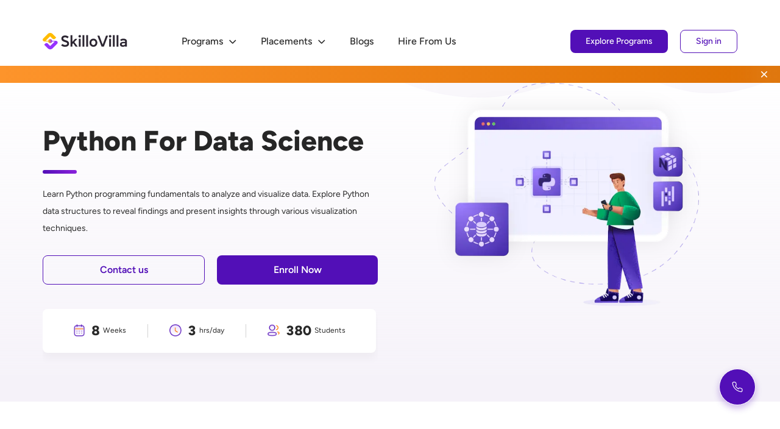

--- FILE ---
content_type: text/html; charset=utf-8
request_url: https://www.skillovilla.com/courses/python-for-data-science?utm_source=skillovillablog&utm_medium=blog&utm_campaign=july-onpageblog-7&utm_content=data-analytics
body_size: 38501
content:
<!DOCTYPE html><html lang="en"><head><meta name="viewport" content="width=device-width"/><meta charSet="utf-8"/><link rel="preconnect" href="https://static-artifacts.skillovilla.com"/><link rel="dns-prefetch" href="https://static-artifacts.skillovilla.com"/><link rel="dns-prefetch" href="https://connect.facebook.net"/><link rel="preconnect" href="https://fonts.googleapis.com"/><link rel="preconnect" href="https://fonts.gstatic.com" crossorigin="anonymous"/><link rel="stylesheet" data-href="https://fonts.googleapis.com/css2?family=Montserrat:ital,wght@0,100;0,200;0,300;0,400;0,500;0,600;0,700;1,100;1,200;1,300;1,400;1,500;1,600;1,700&amp;display=swap" data-optimized-fonts="true"/><link rel="apple-touch-icon" sizes="180x180" href="/images/apple-touch-icon.png"/><link rel="icon" type="image/png" sizes="32x32" href="/images/favicon-32x32.png"/><link rel="icon" type="image/png" sizes="16x16" href="/images/favicon-16x16.png"/><link rel="manifest" href="/images/site.webmanifest"/><link rel="mask-icon" href="/images/safari-pinned-tab.svg" color="#5bbad5"/><link rel="shortcut icon" href="/images/favicon.ico"/><meta name="msapplication-TileColor" content="#da532c"/><meta name="msapplication-config" content="/images/browserconfig.xml"/><meta name="theme-color" content="#ffffff"/><meta property="og:type" content="website"/><script type="application/ld+json">{"@context":"https://schema.org","@type":"WebSite","name":"SkilloVilla | Upskill Online With Industry Aligned Courses & Get Hired","sameAs":["https://www.facebook.com/skillovilla","https://www.instagram.com/skillovilla/","https://twitter.com/SkilloVilla","https://www.linkedin.com/company/skillovilla","https://www.youtube.com/channel/UCtZQVKZG7Ym4gzHUCiCGkHQ"],"url":"https://www.skillovilla.com/","alternateName":"Skillovilla Online"}</script><noscript><iframe src="https://tagging.skillovilla.com/ns.html?id=GTM-MLGB3G3"
height="0" width="0" style="display:none;visibility:hidden"></iframe></noscript><title>Python For Data Science Certification Course | SkilloVilla</title><meta name="description" content="Learn Python programming to analyze and visualize data. Live classes by the masters of the industry from Microsoft, Amazon, Cred &amp; many more. Become industry-ready in just 3 months and get certified in “Python for Data Science”."/><meta name="keywords" content="machine learning with python,  python for beginners,  python tutorial for beginners,  python certification,  best online python course,  best python course,  data analysis using python,  learn python programming,  machine learning course with python,  machine learning using python,  online python certification course,  python certification courses,  python certification online,  machine learning python course,  learn ai with python,  python course with placement,  basic python course,  jobs after learning python,  python training with job placement"/><meta property="og:url" content="https://www.skillovilla.com/courses/python-for-data-science"/><meta property="og:title" content="Python For Data Science Certification Course | SkilloVilla"/><meta property="og:description" content="Learn Python programming to analyze and visualize data. Live classes by the masters of the industry from Microsoft, Amazon, Cred &amp; many more. Become industry-ready in just 3 months and get certified in “Python for Data Science”."/><meta property="og:image" content="https://www.skillovilla.com/logo_skillovilla_1200.png"/><meta property="og:video" content="https://youtu.be/zMWk1lQDmec"/><meta name="robots" content="noindex, nofollow"/><script type="application/ld+json">{"@context":"https://schema.org","@type":"BreadcrumbList","itemListElement":[{"@type":"ListItem","position":1,"name":"Courses","item":"https://www.skillovilla.com/courses"},{"@type":"ListItem","position":2,"name":"Python For Data Science","item":"https://www.skillovilla.com/courses/python-for-data-science"}]}</script><script type="application/ld+json">{"@context":"https://schema.org","@type":"Course","name":"Python For Data Science","description":"Learn Python programming fundamentals to analyze and visualize data. Explore Python data structures to reveal findings and present insights through various visualization techniques.","url":"https://www.skillovilla.com/courses/python-for-data-science","provider":{"@type":"Organization","name":"Skillovilla","sameAs":"https://www.skillovilla.com/"}}</script><link rel="preload" as="image" imagesrcset="/_next/image?url=https%3A%2F%2Fimages.skillovilla.com%2Fcourses%2Fdescription-page%2F2021-12-28_15-53-43_ahXzMkmEB9zWa7npjBBRQD.png%3Fw%3D750%26q%3D35%26cs%3Dsrgb&amp;w=640&amp;q=75 640w, /_next/image?url=https%3A%2F%2Fimages.skillovilla.com%2Fcourses%2Fdescription-page%2F2021-12-28_15-53-43_ahXzMkmEB9zWa7npjBBRQD.png%3Fw%3D750%26q%3D35%26cs%3Dsrgb&amp;w=750&amp;q=75 750w, /_next/image?url=https%3A%2F%2Fimages.skillovilla.com%2Fcourses%2Fdescription-page%2F2021-12-28_15-53-43_ahXzMkmEB9zWa7npjBBRQD.png%3Fw%3D750%26q%3D35%26cs%3Dsrgb&amp;w=828&amp;q=75 828w, /_next/image?url=https%3A%2F%2Fimages.skillovilla.com%2Fcourses%2Fdescription-page%2F2021-12-28_15-53-43_ahXzMkmEB9zWa7npjBBRQD.png%3Fw%3D750%26q%3D35%26cs%3Dsrgb&amp;w=1080&amp;q=75 1080w, /_next/image?url=https%3A%2F%2Fimages.skillovilla.com%2Fcourses%2Fdescription-page%2F2021-12-28_15-53-43_ahXzMkmEB9zWa7npjBBRQD.png%3Fw%3D750%26q%3D35%26cs%3Dsrgb&amp;w=1200&amp;q=75 1200w, /_next/image?url=https%3A%2F%2Fimages.skillovilla.com%2Fcourses%2Fdescription-page%2F2021-12-28_15-53-43_ahXzMkmEB9zWa7npjBBRQD.png%3Fw%3D750%26q%3D35%26cs%3Dsrgb&amp;w=1920&amp;q=75 1920w, /_next/image?url=https%3A%2F%2Fimages.skillovilla.com%2Fcourses%2Fdescription-page%2F2021-12-28_15-53-43_ahXzMkmEB9zWa7npjBBRQD.png%3Fw%3D750%26q%3D35%26cs%3Dsrgb&amp;w=2048&amp;q=75 2048w, /_next/image?url=https%3A%2F%2Fimages.skillovilla.com%2Fcourses%2Fdescription-page%2F2021-12-28_15-53-43_ahXzMkmEB9zWa7npjBBRQD.png%3Fw%3D750%26q%3D35%26cs%3Dsrgb&amp;w=3840&amp;q=75 3840w" imagesizes="100vw"/><meta name="next-head-count" content="32"/><link rel="preload" href="https://static-artifacts.skillovilla.com/prod-v4822/5628ea565425260bb6bf3c5808443aa11011cc9e/_next/static/css/7878bbba2dd6d4a51ae1.css" as="style" crossorigin="anonymous"/><link rel="stylesheet" href="https://static-artifacts.skillovilla.com/prod-v4822/5628ea565425260bb6bf3c5808443aa11011cc9e/_next/static/css/7878bbba2dd6d4a51ae1.css" crossorigin="anonymous" data-n-g=""/><link rel="preload" href="https://static-artifacts.skillovilla.com/prod-v4822/5628ea565425260bb6bf3c5808443aa11011cc9e/_next/static/css/41fc1e5372407db519be.css" as="style" crossorigin="anonymous"/><link rel="stylesheet" href="https://static-artifacts.skillovilla.com/prod-v4822/5628ea565425260bb6bf3c5808443aa11011cc9e/_next/static/css/41fc1e5372407db519be.css" crossorigin="anonymous" data-n-p=""/><noscript data-n-css=""></noscript><script defer="" crossorigin="anonymous" nomodule="" src="https://static-artifacts.skillovilla.com/prod-v4822/5628ea565425260bb6bf3c5808443aa11011cc9e/_next/static/chunks/polyfills-a40ef1678bae11e696dba45124eadd70.js"></script><script src="https://static-artifacts.skillovilla.com/prod-v4822/5628ea565425260bb6bf3c5808443aa11011cc9e/_next/static/chunks/webpack.js" defer="" crossorigin="anonymous"></script><script src="https://static-artifacts.skillovilla.com/prod-v4822/5628ea565425260bb6bf3c5808443aa11011cc9e/_next/static/chunks/framework.js" defer="" crossorigin="anonymous"></script><script src="https://static-artifacts.skillovilla.com/prod-v4822/5628ea565425260bb6bf3c5808443aa11011cc9e/_next/static/chunks/main.js" defer="" crossorigin="anonymous"></script><script src="https://static-artifacts.skillovilla.com/prod-v4822/5628ea565425260bb6bf3c5808443aa11011cc9e/_next/static/chunks/pages/_app.js" defer="" crossorigin="anonymous"></script><script src="https://static-artifacts.skillovilla.com/prod-v4822/5628ea565425260bb6bf3c5808443aa11011cc9e/_next/static/chunks/75fc9c18.js" defer="" crossorigin="anonymous"></script><script src="https://static-artifacts.skillovilla.com/prod-v4822/5628ea565425260bb6bf3c5808443aa11011cc9e/_next/static/chunks/4482.js" defer="" crossorigin="anonymous"></script><script src="https://static-artifacts.skillovilla.com/prod-v4822/5628ea565425260bb6bf3c5808443aa11011cc9e/_next/static/chunks/5592.js" defer="" crossorigin="anonymous"></script><script src="https://static-artifacts.skillovilla.com/prod-v4822/5628ea565425260bb6bf3c5808443aa11011cc9e/_next/static/chunks/2240.js" defer="" crossorigin="anonymous"></script><script src="https://static-artifacts.skillovilla.com/prod-v4822/5628ea565425260bb6bf3c5808443aa11011cc9e/_next/static/chunks/2318.js" defer="" crossorigin="anonymous"></script><script src="https://static-artifacts.skillovilla.com/prod-v4822/5628ea565425260bb6bf3c5808443aa11011cc9e/_next/static/chunks/2004.js" defer="" crossorigin="anonymous"></script><script src="https://static-artifacts.skillovilla.com/prod-v4822/5628ea565425260bb6bf3c5808443aa11011cc9e/_next/static/chunks/7085.js" defer="" crossorigin="anonymous"></script><script src="https://static-artifacts.skillovilla.com/prod-v4822/5628ea565425260bb6bf3c5808443aa11011cc9e/_next/static/chunks/4515.js" defer="" crossorigin="anonymous"></script><script src="https://static-artifacts.skillovilla.com/prod-v4822/5628ea565425260bb6bf3c5808443aa11011cc9e/_next/static/chunks/7604.js" defer="" crossorigin="anonymous"></script><script src="https://static-artifacts.skillovilla.com/prod-v4822/5628ea565425260bb6bf3c5808443aa11011cc9e/_next/static/chunks/1387.js" defer="" crossorigin="anonymous"></script><script src="https://static-artifacts.skillovilla.com/prod-v4822/5628ea565425260bb6bf3c5808443aa11011cc9e/_next/static/chunks/8860.js" defer="" crossorigin="anonymous"></script><script src="https://static-artifacts.skillovilla.com/prod-v4822/5628ea565425260bb6bf3c5808443aa11011cc9e/_next/static/chunks/pages/courses/%5Bslug%5D.js" defer="" crossorigin="anonymous"></script><script src="https://static-artifacts.skillovilla.com/prod-v4822/5628ea565425260bb6bf3c5808443aa11011cc9e/_next/static/5628ea565425260bb6bf3c5808443aa11011cc9e/_buildManifest.js" defer="" crossorigin="anonymous"></script><script src="https://static-artifacts.skillovilla.com/prod-v4822/5628ea565425260bb6bf3c5808443aa11011cc9e/_next/static/5628ea565425260bb6bf3c5808443aa11011cc9e/_ssgManifest.js" defer="" crossorigin="anonymous"></script><link rel="preload" href="https://static-artifacts.skillovilla.com/assets/fonts/figtree/Figtree-light-normal.woff2" as="font" crossorigin="anonymous"/><link href="https://fonts.googleapis.com/css2?family=Poppins:ital,wght@1,800&amp;display=swap" rel="stylesheet" as="font" crossorigin="anonymous"/><link href="https://fonts.googleapis.com/css2?family=Rowdies:wght@700&amp;display=swap" rel="stylesheet" as="font" crossorigin="anonymous"/><link rel="preload" href="https://static-artifacts.skillovilla.com/assets/fonts/figtree/Figtree-light-italic.woff2" as="font" crossorigin="anonymous"/><link href="https://fonts.googleapis.com/css2?family=Poppins:ital,wght@1,800&amp;display=swap" rel="stylesheet" as="font" crossorigin="anonymous"/><link href="https://fonts.googleapis.com/css2?family=Rowdies:wght@700&amp;display=swap" rel="stylesheet" as="font" crossorigin="anonymous"/><link rel="preload" href="https://static-artifacts.skillovilla.com/assets/fonts/figtree/Figtree-regular-normal.woff2" as="font" crossorigin="anonymous"/><link href="https://fonts.googleapis.com/css2?family=Poppins:ital,wght@1,800&amp;display=swap" rel="stylesheet" as="font" crossorigin="anonymous"/><link href="https://fonts.googleapis.com/css2?family=Rowdies:wght@700&amp;display=swap" rel="stylesheet" as="font" crossorigin="anonymous"/><link rel="preload" href="https://static-artifacts.skillovilla.com/assets/fonts/figtree/Figtree-regular-italic.woff2" as="font" crossorigin="anonymous"/><link href="https://fonts.googleapis.com/css2?family=Poppins:ital,wght@1,800&amp;display=swap" rel="stylesheet" as="font" crossorigin="anonymous"/><link href="https://fonts.googleapis.com/css2?family=Rowdies:wght@700&amp;display=swap" rel="stylesheet" as="font" crossorigin="anonymous"/><link rel="preload" href="https://static-artifacts.skillovilla.com/assets/fonts/figtree/Figtree-medium-normal.woff2" as="font" crossorigin="anonymous"/><link href="https://fonts.googleapis.com/css2?family=Poppins:ital,wght@1,800&amp;display=swap" rel="stylesheet" as="font" crossorigin="anonymous"/><link href="https://fonts.googleapis.com/css2?family=Rowdies:wght@700&amp;display=swap" rel="stylesheet" as="font" crossorigin="anonymous"/><link rel="preload" href="https://static-artifacts.skillovilla.com/assets/fonts/figtree/Figtree-medium-italic.woff2" as="font" crossorigin="anonymous"/><link href="https://fonts.googleapis.com/css2?family=Poppins:ital,wght@1,800&amp;display=swap" rel="stylesheet" as="font" crossorigin="anonymous"/><link href="https://fonts.googleapis.com/css2?family=Rowdies:wght@700&amp;display=swap" rel="stylesheet" as="font" crossorigin="anonymous"/><link rel="preload" href="https://static-artifacts.skillovilla.com/assets/fonts/figtree/Figtree-semibold-normal.woff2" as="font" crossorigin="anonymous"/><link href="https://fonts.googleapis.com/css2?family=Poppins:ital,wght@1,800&amp;display=swap" rel="stylesheet" as="font" crossorigin="anonymous"/><link href="https://fonts.googleapis.com/css2?family=Rowdies:wght@700&amp;display=swap" rel="stylesheet" as="font" crossorigin="anonymous"/><link rel="preload" href="https://static-artifacts.skillovilla.com/assets/fonts/figtree/Figtree-semibold-italic.woff2" as="font" crossorigin="anonymous"/><link href="https://fonts.googleapis.com/css2?family=Poppins:ital,wght@1,800&amp;display=swap" rel="stylesheet" as="font" crossorigin="anonymous"/><link href="https://fonts.googleapis.com/css2?family=Rowdies:wght@700&amp;display=swap" rel="stylesheet" as="font" crossorigin="anonymous"/><link rel="preload" href="https://static-artifacts.skillovilla.com/assets/fonts/figtree/Figtree-bold-italic.woff2" as="font" crossorigin="anonymous"/><link href="https://fonts.googleapis.com/css2?family=Poppins:ital,wght@1,800&amp;display=swap" rel="stylesheet" as="font" crossorigin="anonymous"/><link href="https://fonts.googleapis.com/css2?family=Rowdies:wght@700&amp;display=swap" rel="stylesheet" as="font" crossorigin="anonymous"/><link rel="preload" href="https://static-artifacts.skillovilla.com/assets/fonts/figtree/Figtree-bold-normal.woff2" as="font" crossorigin="anonymous"/><link href="https://fonts.googleapis.com/css2?family=Poppins:ital,wght@1,800&amp;display=swap" rel="stylesheet" as="font" crossorigin="anonymous"/><link href="https://fonts.googleapis.com/css2?family=Rowdies:wght@700&amp;display=swap" rel="stylesheet" as="font" crossorigin="anonymous"/><link rel="preload" href="https://static-artifacts.skillovilla.com/assets/fonts/figtree/Figtree-extrabold-normal.woff2" as="font" crossorigin="anonymous"/><link href="https://fonts.googleapis.com/css2?family=Poppins:ital,wght@1,800&amp;display=swap" rel="stylesheet" as="font" crossorigin="anonymous"/><link href="https://fonts.googleapis.com/css2?family=Rowdies:wght@700&amp;display=swap" rel="stylesheet" as="font" crossorigin="anonymous"/><link rel="preload" href="https://static-artifacts.skillovilla.com/assets/fonts/figtree/Figtree-light-normal.woff2" as="font" crossorigin="anonymous"/><link href="https://fonts.googleapis.com/css2?family=Poppins:ital,wght@1,800&amp;display=swap" rel="stylesheet" as="font" crossorigin="anonymous"/><link href="https://fonts.googleapis.com/css2?family=Rowdies:wght@700&amp;display=swap" rel="stylesheet" as="font" crossorigin="anonymous"/><link rel="preload" href="https://static-artifacts.skillovilla.com/assets/fonts/figtree/Figtree-light-italic.woff2" as="font" crossorigin="anonymous"/><link href="https://fonts.googleapis.com/css2?family=Poppins:ital,wght@1,800&amp;display=swap" rel="stylesheet" as="font" crossorigin="anonymous"/><link href="https://fonts.googleapis.com/css2?family=Rowdies:wght@700&amp;display=swap" rel="stylesheet" as="font" crossorigin="anonymous"/><link rel="preload" href="https://static-artifacts.skillovilla.com/assets/fonts/figtree/Figtree-regular-normal.woff2" as="font" crossorigin="anonymous"/><link href="https://fonts.googleapis.com/css2?family=Poppins:ital,wght@1,800&amp;display=swap" rel="stylesheet" as="font" crossorigin="anonymous"/><link href="https://fonts.googleapis.com/css2?family=Rowdies:wght@700&amp;display=swap" rel="stylesheet" as="font" crossorigin="anonymous"/><link rel="preload" href="https://static-artifacts.skillovilla.com/assets/fonts/figtree/Figtree-regular-italic.woff2" as="font" crossorigin="anonymous"/><link href="https://fonts.googleapis.com/css2?family=Poppins:ital,wght@1,800&amp;display=swap" rel="stylesheet" as="font" crossorigin="anonymous"/><link href="https://fonts.googleapis.com/css2?family=Rowdies:wght@700&amp;display=swap" rel="stylesheet" as="font" crossorigin="anonymous"/><link rel="preload" href="https://static-artifacts.skillovilla.com/assets/fonts/figtree/Figtree-medium-normal.woff2" as="font" crossorigin="anonymous"/><link href="https://fonts.googleapis.com/css2?family=Poppins:ital,wght@1,800&amp;display=swap" rel="stylesheet" as="font" crossorigin="anonymous"/><link href="https://fonts.googleapis.com/css2?family=Rowdies:wght@700&amp;display=swap" rel="stylesheet" as="font" crossorigin="anonymous"/><link rel="preload" href="https://static-artifacts.skillovilla.com/assets/fonts/figtree/Figtree-medium-italic.woff2" as="font" crossorigin="anonymous"/><link href="https://fonts.googleapis.com/css2?family=Poppins:ital,wght@1,800&amp;display=swap" rel="stylesheet" as="font" crossorigin="anonymous"/><link href="https://fonts.googleapis.com/css2?family=Rowdies:wght@700&amp;display=swap" rel="stylesheet" as="font" crossorigin="anonymous"/><link rel="preload" href="https://static-artifacts.skillovilla.com/assets/fonts/figtree/Figtree-semibold-normal.woff2" as="font" crossorigin="anonymous"/><link href="https://fonts.googleapis.com/css2?family=Poppins:ital,wght@1,800&amp;display=swap" rel="stylesheet" as="font" crossorigin="anonymous"/><link href="https://fonts.googleapis.com/css2?family=Rowdies:wght@700&amp;display=swap" rel="stylesheet" as="font" crossorigin="anonymous"/><link rel="preload" href="https://static-artifacts.skillovilla.com/assets/fonts/figtree/Figtree-semibold-italic.woff2" as="font" crossorigin="anonymous"/><link href="https://fonts.googleapis.com/css2?family=Poppins:ital,wght@1,800&amp;display=swap" rel="stylesheet" as="font" crossorigin="anonymous"/><link href="https://fonts.googleapis.com/css2?family=Rowdies:wght@700&amp;display=swap" rel="stylesheet" as="font" crossorigin="anonymous"/><link rel="preload" href="https://static-artifacts.skillovilla.com/assets/fonts/figtree/Figtree-bold-italic.woff2" as="font" crossorigin="anonymous"/><link href="https://fonts.googleapis.com/css2?family=Poppins:ital,wght@1,800&amp;display=swap" rel="stylesheet" as="font" crossorigin="anonymous"/><link href="https://fonts.googleapis.com/css2?family=Rowdies:wght@700&amp;display=swap" rel="stylesheet" as="font" crossorigin="anonymous"/><link rel="preload" href="https://static-artifacts.skillovilla.com/assets/fonts/figtree/Figtree-bold-normal.woff2" as="font" crossorigin="anonymous"/><link href="https://fonts.googleapis.com/css2?family=Poppins:ital,wght@1,800&amp;display=swap" rel="stylesheet" as="font" crossorigin="anonymous"/><link href="https://fonts.googleapis.com/css2?family=Rowdies:wght@700&amp;display=swap" rel="stylesheet" as="font" crossorigin="anonymous"/><link rel="preload" href="https://static-artifacts.skillovilla.com/assets/fonts/figtree/Figtree-extrabold-normal.woff2" as="font" crossorigin="anonymous"/><link href="https://fonts.googleapis.com/css2?family=Poppins:ital,wght@1,800&amp;display=swap" rel="stylesheet" as="font" crossorigin="anonymous"/><link href="https://fonts.googleapis.com/css2?family=Rowdies:wght@700&amp;display=swap" rel="stylesheet" as="font" crossorigin="anonymous"/><link rel="preload" href="https://static-artifacts.skillovilla.com/assets/fonts/figtree/Figtree-extrabold-italic.woff2" as="font" crossorigin="anonymous"/><link href="https://fonts.googleapis.com/css2?family=Poppins:ital,wght@1,800&amp;display=swap" rel="stylesheet" as="font" crossorigin="anonymous"/><link href="https://fonts.googleapis.com/css2?family=Rowdies:wght@700&amp;display=swap" rel="stylesheet" as="font" crossorigin="anonymous"/><style type="text/css">@font-face {
        font-family: "Metropolis";
        src: url("https://static-artifacts.skillovilla.com/assets/fonts/metro/Metropolis-light-normal.woff") format("woff");
        font-weight: 300;
        font-style: normal;
        font-display: swap;
    }@font-face {
        font-family: "Metropolis";
        src: url("https://static-artifacts.skillovilla.com/assets/fonts/metro/Metropolis-light-italic.woff") format("woff");
        font-weight: 300;
        font-style: italic;
        font-display: swap;
    }@font-face {
        font-family: "Metropolis";
        src: url("https://static-artifacts.skillovilla.com/assets/fonts/metro/Metropolis-regular-normal.woff") format("woff");
        font-weight: 400;
        font-style: normal;
        font-display: swap;
    }@font-face {
        font-family: "Metropolis";
        src: url("https://static-artifacts.skillovilla.com/assets/fonts/metro/Metropolis-regular-italic.woff") format("woff");
        font-weight: 400;
        font-style: italic;
        font-display: swap;
    }@font-face {
        font-family: "Metropolis";
        src: url("https://static-artifacts.skillovilla.com/assets/fonts/metro/Metropolis-medium-normal.woff") format("woff");
        font-weight: 500;
        font-style: normal;
        font-display: swap;
    }@font-face {
        font-family: "Metropolis";
        src: url("https://static-artifacts.skillovilla.com/assets/fonts/metro/Metropolis-medium-italic.woff") format("woff");
        font-weight: 500;
        font-style: italic;
        font-display: swap;
    }@font-face {
        font-family: "Metropolis";
        src: url("https://static-artifacts.skillovilla.com/assets/fonts/metro/Metropolis-semibold-normal.woff") format("woff");
        font-weight: 600;
        font-style: normal;
        font-display: swap;
    }@font-face {
        font-family: "Metropolis";
        src: url("https://static-artifacts.skillovilla.com/assets/fonts/metro/Metropolis-semibold-italic.woff") format("woff");
        font-weight: 600;
        font-style: italic;
        font-display: swap;
    }@font-face {
        font-family: "Metropolis";
        src: url("https://static-artifacts.skillovilla.com/assets/fonts/metro/Metropolis-bold-italic.woff") format("woff");
        font-weight: 700;
        font-style: italic;
        font-display: swap;
    }@font-face {
        font-family: "Metropolis";
        src: url("https://static-artifacts.skillovilla.com/assets/fonts/metro/Metropolis-bold-normal.woff") format("woff");
        font-weight: 700;
        font-style: normal;
        font-display: swap;
    }@font-face {
        font-family: "Metropolis";
        src: url("https://static-artifacts.skillovilla.com/assets/fonts/metro/Metropolis-extrabold-normal.woff") format("woff");
        font-weight: 800;
        font-style: normal;
        font-display: swap;
    }@font-face {
        font-family: "Figtree";
        src: url("https://static-artifacts.skillovilla.com/assets/fonts/figtree/Figtree-light-normal.woff2") format("woff2");
        font-weight: 300;
        font-style: normal;
        font-display: swap;
    }@font-face {
        font-family: "Figtree";
        src: url("https://static-artifacts.skillovilla.com/assets/fonts/figtree/Figtree-light-italic.woff2") format("woff2");
        font-weight: 300;
        font-style: italic;
        font-display: swap;
    }@font-face {
        font-family: "Figtree";
        src: url("https://static-artifacts.skillovilla.com/assets/fonts/figtree/Figtree-regular-normal.woff2") format("woff2");
        font-weight: 400;
        font-style: normal;
        font-display: swap;
    }@font-face {
        font-family: "Figtree";
        src: url("https://static-artifacts.skillovilla.com/assets/fonts/figtree/Figtree-regular-italic.woff2") format("woff2");
        font-weight: 400;
        font-style: italic;
        font-display: swap;
    }@font-face {
        font-family: "Figtree";
        src: url("https://static-artifacts.skillovilla.com/assets/fonts/figtree/Figtree-medium-normal.woff2") format("woff2");
        font-weight: 500;
        font-style: normal;
        font-display: swap;
    }@font-face {
        font-family: "Figtree";
        src: url("https://static-artifacts.skillovilla.com/assets/fonts/figtree/Figtree-medium-italic.woff2") format("woff2");
        font-weight: 500;
        font-style: italic;
        font-display: swap;
    }@font-face {
        font-family: "Figtree";
        src: url("https://static-artifacts.skillovilla.com/assets/fonts/figtree/Figtree-semibold-normal.woff2") format("woff2");
        font-weight: 600;
        font-style: normal;
        font-display: swap;
    }@font-face {
        font-family: "Figtree";
        src: url("https://static-artifacts.skillovilla.com/assets/fonts/figtree/Figtree-semibold-italic.woff2") format("woff2");
        font-weight: 600;
        font-style: italic;
        font-display: swap;
    }@font-face {
        font-family: "Figtree";
        src: url("https://static-artifacts.skillovilla.com/assets/fonts/figtree/Figtree-bold-italic.woff2") format("woff2");
        font-weight: 700;
        font-style: italic;
        font-display: swap;
    }@font-face {
        font-family: "Figtree";
        src: url("https://static-artifacts.skillovilla.com/assets/fonts/figtree/Figtree-bold-normal.woff2") format("woff2");
        font-weight: 700;
        font-style: normal;
        font-display: swap;
    }@font-face {
        font-family: "Figtree";
        src: url("https://static-artifacts.skillovilla.com/assets/fonts/figtree/Figtree-extrabold-normal.woff2") format("woff2");
        font-weight: 800;
        font-style: normal;
        font-display: swap;
    }@font-face {
        font-family: "Figtree";
        src: url("https://static-artifacts.skillovilla.com/assets/fonts/figtree/Figtree-extrabold-italic.woff2") format("woff2");
        font-weight: 800;
        font-style: italic;
        font-display: swap;
    }</style><style type="text/css">.fresnel-container{margin:0;padding:0;}
@media not all and (min-width:0px) and (max-width:319px){.fresnel-at-xs{display:none!important;}}
@media not all and (min-width:320px) and (max-width:767px){.fresnel-at-sm{display:none!important;}}
@media not all and (min-width:768px) and (max-width:991px){.fresnel-at-md{display:none!important;}}
@media not all and (min-width:992px) and (max-width:1199px){.fresnel-at-lg{display:none!important;}}
@media not all and (min-width:1200px){.fresnel-at-xl{display:none!important;}}
@media not all and (max-width:319px){.fresnel-lessThan-sm{display:none!important;}}
@media not all and (max-width:767px){.fresnel-lessThan-md{display:none!important;}}
@media not all and (max-width:991px){.fresnel-lessThan-lg{display:none!important;}}
@media not all and (max-width:1199px){.fresnel-lessThan-xl{display:none!important;}}
@media not all and (min-width:320px){.fresnel-greaterThan-xs{display:none!important;}}
@media not all and (min-width:768px){.fresnel-greaterThan-sm{display:none!important;}}
@media not all and (min-width:992px){.fresnel-greaterThan-md{display:none!important;}}
@media not all and (min-width:1200px){.fresnel-greaterThan-lg{display:none!important;}}
@media not all and (min-width:0px){.fresnel-greaterThanOrEqual-xs{display:none!important;}}
@media not all and (min-width:320px){.fresnel-greaterThanOrEqual-sm{display:none!important;}}
@media not all and (min-width:768px){.fresnel-greaterThanOrEqual-md{display:none!important;}}
@media not all and (min-width:992px){.fresnel-greaterThanOrEqual-lg{display:none!important;}}
@media not all and (min-width:1200px){.fresnel-greaterThanOrEqual-xl{display:none!important;}}
@media not all and (min-width:0px) and (max-width:319px){.fresnel-between-xs-sm{display:none!important;}}
@media not all and (min-width:0px) and (max-width:767px){.fresnel-between-xs-md{display:none!important;}}
@media not all and (min-width:0px) and (max-width:991px){.fresnel-between-xs-lg{display:none!important;}}
@media not all and (min-width:0px) and (max-width:1199px){.fresnel-between-xs-xl{display:none!important;}}
@media not all and (min-width:320px) and (max-width:767px){.fresnel-between-sm-md{display:none!important;}}
@media not all and (min-width:320px) and (max-width:991px){.fresnel-between-sm-lg{display:none!important;}}
@media not all and (min-width:320px) and (max-width:1199px){.fresnel-between-sm-xl{display:none!important;}}
@media not all and (min-width:768px) and (max-width:991px){.fresnel-between-md-lg{display:none!important;}}
@media not all and (min-width:768px) and (max-width:1199px){.fresnel-between-md-xl{display:none!important;}}
@media not all and (min-width:992px) and (max-width:1199px){.fresnel-between-lg-xl{display:none!important;}}</style><style type="text/css">.fresnel-container{margin:0;padding:0;}
@media not all and (min-width:0px) and (max-width:375px){.fresnel-at-start{display:none!important;}}
@media not all and (min-width:376px) and (max-width:575px){.fresnel-at-mobileXS{display:none!important;}}
@media not all and (min-width:576px) and (max-width:767px){.fresnel-at-mobile{display:none!important;}}
@media not all and (min-width:768px) and (max-width:1023px){.fresnel-at-tabletXS{display:none!important;}}
@media not all and (min-width:1024px) and (max-width:1199px){.fresnel-at-desktop{display:none!important;}}
@media not all and (min-width:1200px){.fresnel-at-desktopXL{display:none!important;}}
@media not all and (max-width:375px){.fresnel-lessThan-mobileXS{display:none!important;}}
@media not all and (max-width:575px){.fresnel-lessThan-mobile{display:none!important;}}
@media not all and (max-width:767px){.fresnel-lessThan-tabletXS{display:none!important;}}
@media not all and (max-width:1023px){.fresnel-lessThan-desktop{display:none!important;}}
@media not all and (max-width:1199px){.fresnel-lessThan-desktopXL{display:none!important;}}
@media not all and (min-width:376px){.fresnel-greaterThan-start{display:none!important;}}
@media not all and (min-width:576px){.fresnel-greaterThan-mobileXS{display:none!important;}}
@media not all and (min-width:768px){.fresnel-greaterThan-mobile{display:none!important;}}
@media not all and (min-width:1024px){.fresnel-greaterThan-tabletXS{display:none!important;}}
@media not all and (min-width:1200px){.fresnel-greaterThan-desktop{display:none!important;}}
@media not all and (min-width:0px){.fresnel-greaterThanOrEqual-start{display:none!important;}}
@media not all and (min-width:376px){.fresnel-greaterThanOrEqual-mobileXS{display:none!important;}}
@media not all and (min-width:576px){.fresnel-greaterThanOrEqual-mobile{display:none!important;}}
@media not all and (min-width:768px){.fresnel-greaterThanOrEqual-tabletXS{display:none!important;}}
@media not all and (min-width:1024px){.fresnel-greaterThanOrEqual-desktop{display:none!important;}}
@media not all and (min-width:1200px){.fresnel-greaterThanOrEqual-desktopXL{display:none!important;}}
@media not all and (min-width:0px) and (max-width:375px){.fresnel-between-start-mobileXS{display:none!important;}}
@media not all and (min-width:0px) and (max-width:575px){.fresnel-between-start-mobile{display:none!important;}}
@media not all and (min-width:0px) and (max-width:767px){.fresnel-between-start-tabletXS{display:none!important;}}
@media not all and (min-width:0px) and (max-width:1023px){.fresnel-between-start-desktop{display:none!important;}}
@media not all and (min-width:0px) and (max-width:1199px){.fresnel-between-start-desktopXL{display:none!important;}}
@media not all and (min-width:376px) and (max-width:575px){.fresnel-between-mobileXS-mobile{display:none!important;}}
@media not all and (min-width:376px) and (max-width:767px){.fresnel-between-mobileXS-tabletXS{display:none!important;}}
@media not all and (min-width:376px) and (max-width:1023px){.fresnel-between-mobileXS-desktop{display:none!important;}}
@media not all and (min-width:376px) and (max-width:1199px){.fresnel-between-mobileXS-desktopXL{display:none!important;}}
@media not all and (min-width:576px) and (max-width:767px){.fresnel-between-mobile-tabletXS{display:none!important;}}
@media not all and (min-width:576px) and (max-width:1023px){.fresnel-between-mobile-desktop{display:none!important;}}
@media not all and (min-width:576px) and (max-width:1199px){.fresnel-between-mobile-desktopXL{display:none!important;}}
@media not all and (min-width:768px) and (max-width:1023px){.fresnel-between-tabletXS-desktop{display:none!important;}}
@media not all and (min-width:768px) and (max-width:1199px){.fresnel-between-tabletXS-desktopXL{display:none!important;}}
@media not all and (min-width:1024px) and (max-width:1199px){.fresnel-between-desktop-desktopXL{display:none!important;}}</style><style data-styled="" data-styled-version="5.3.1">body{color:#292929 !important;font-family:"Figtree" ,-apple-system,BlinkMacSystemFont,Segoe UI,Roboto,Helvetica Neue,Arial,Noto Sans,sans-serif,Apple Color Emoji,Segoe UI Emoji,Segoe UI Symbol,Noto Color Emoji !important;font-weight:400 !important;font-variant-numeric:normal !important;-webkit-font-smoothing:antialiased;-moz-osx-font-smoothing:grayscale;}/*!sc*/
.restrict-content-selection{-webkit-user-select:none !important;-moz-user-select:none !important;-ms-user-select:none !important;user-select:none !important;-moz-user-select:none;-webkit-text-select:none;-webkit-user-select:none;-ms-user-select:none;}/*!sc*/
.restrict-content-selection code,.restrict-content-selection blockquote{-webkit-user-select:text !important;-moz-user-select:text !important;-ms-user-select:text !important;user-select:text !important;}/*!sc*/
.ant-btn-lg{height:47px !important;padding:12px 23px !important;font-weight:500 !important;}/*!sc*/
.MuiTableCell-root{border-bottom:none !important;}/*!sc*/
.custom-big-button{padding:17px 40px !important;height:56px !important;}/*!sc*/
.ant-form-item-label label{font-weight:700;text-transform:uppercase;height:0 !important;}/*!sc*/
@media (max-width:576px){.ant-form-item-label label{font-size:12px;}}/*!sc*/
.custom-form-medium .ant-input{padding:12px;height:52px;}/*!sc*/
.ant-form-item-explain-error{margin-bottom:8px;}/*!sc*/
.ant-form-item-has-error .ant-input{background:rgba(230,30,11,0.05) !important;}/*!sc*/
@media (min-width:576px){.custom-button-large{height:64px !important;}}/*!sc*/
@media (max-width:576px){.custom-button-large{padding:17px 40px !important;height:56px !important;}}/*!sc*/
@media (min-width:576px){.custom-form-large button[type=submit].ant-btn-lg{height:64px !important;}}/*!sc*/
@media (max-width:576px){.custom-form-large button[type=submit].ant-btn-lg{padding:17px 40px !important;height:56px !important;}}/*!sc*/
@media (min-width:576px){.custom-form-large .ant-input{padding:18px;height:64px;}}/*!sc*/
@media (max-width:576px){.custom-form-large .ant-input{padding:12px;height:52px;}}/*!sc*/
@media (min-width:576px){.custom-form-large .ant-input-affix-wrapper-lg{padding:18px;height:64px;}}/*!sc*/
@media (max-width:576px){.custom-form-large .ant-input-affix-wrapper-lg{padding:12px;height:52px;}}/*!sc*/
@media (min-width:576px){.custom-form-large .ant-input-affix-wrapper-lg .ant-input{padding:9.8px 11px;height:auto;}}/*!sc*/
@media (max-width:576px){.custom-form-large .ant-input-affix-wrapper-lg .ant-input{padding:12px;height:auto;}}/*!sc*/
.ant-checkbox-inner{width:24px;height:24px;}/*!sc*/
.ant-checkbox-inner:after{top:40%;left:23%;width:5.714286px;height:14.142857px;}/*!sc*/
.global-tooltip .ant-popover-arrow{display:block !important;border-color:#10003e !important;background-color:#10003e !important;}/*!sc*/
.global-tooltip .ant-popover-inner-content{background-color:#10003e !important;border-radius:4px !important;}/*!sc*/
.ant-popover-arrow{display:none !important;}/*!sc*/
@media (max-width:576px){.skv-mobile-drawer > .ant-drawer-content-wrapper > .ant-drawer-content{border-top-left-radius:16px;border-top-right-radius:16px;}}/*!sc*/
@media (min-width:576px){.skv-mobile-drawer > .ant-drawer-content-wrapper > .ant-drawer-content > .ant-drawer-wrapper-body > .ant-drawer-header > .ant-drawer-close{left:0;right:unset;}.skv-mobile-drawer > .ant-drawer-content-wrapper > .ant-drawer-content > .ant-drawer-wrapper-body > .ant-drawer-header > .ant-drawer-title{text-align:center;font-size:24px;}}/*!sc*/
@media (max-width:576px){.skv-mobile-drawer > .ant-drawer-content-wrapper > .ant-drawer-content > .ant-drawer-wrapper-body > .ant-drawer-header > .ant-drawer-close{right:0;}.skv-mobile-drawer > .ant-drawer-content-wrapper > .ant-drawer-content > .ant-drawer-wrapper-body > .ant-drawer-header > .ant-drawer-title{text-align:left;font-size:20px;}}/*!sc*/
.ant-btn-text{text-transform:uppercase;font-weight:700 !important;color:#EC5F55;}/*!sc*/
.ant-collapse-content-box{-webkit-user-select:none;-moz-user-select:none;-ms-user-select:none;user-select:none;}/*!sc*/
.ant-skv-modal > .ant-modal-content > .ant-modal-header{border:0;}/*!sc*/
@media (min-width:576px){.ant-skv-modal > .ant-modal-content > .ant-modal-header{padding:20px 24px 0 24px;}}/*!sc*/
@media (min-width:576px){.ant-skv-modal > .ant-modal-content > .ant-modal-header > .ant-modal-title{font-size:24px;}}/*!sc*/
@media (max-width:576px){.ant-skv-modal > .ant-modal-content > .ant-modal-header > .ant-modal-title{font-size:18px;}}/*!sc*/
.ant-modal-placement-track{width:auto !important;}/*!sc*/
@media (min-width:calc(768px)){.ant-modal-placement-track > .ant-modal-content{width:60vw !important;}}/*!sc*/
.ant-modal-placement-track > .ant-modal-content > .ant-modal-body{padding:12px;}/*!sc*/
.ant-modal-placement-track > .ant-modal-content > .ant-modal-close{height:30px;width:30px;-webkit-box-pack:center;-webkit-justify-content:center;-ms-flex-pack:center;justify-content:center;-webkit-align-items:center;-webkit-box-align:center;-ms-flex-align:center;align-items:center;}/*!sc*/
@media (min-width:calc(1024px)){.ant-modal-placement-track > .ant-modal-content > .ant-modal-close{height:50px;width:50px;}}/*!sc*/
@media (min-width:576px){.ant-drawer-close{margin-left:24px;}}/*!sc*/
.auth-error-toast{box-shadow:none;}/*!sc*/
body #__next{height:100%;}/*!sc*/
@media (max-width:calc(576px - 1px)){body #__next{max-height:-webkit-fill-available;}}/*!sc*/
@media (max-width:calc(576px - 1px)){.mobile-only{display:none !important;}}/*!sc*/
@media (max-width:576px){.tablet-only{display:none !important;}}/*!sc*/
@media (min-width:1200px){.tablet-only{display:none !important;}}/*!sc*/
@media (max-width:1080px){.pc-only{display:none !important;}}/*!sc*/
@media (min-width:1080px){.mobile-tablet{display:none !important;}}/*!sc*/
@media (max-width:576px){.tablet-pc{display:none !important;}}/*!sc*/
.grecaptcha-badge{visibility:hidden !important;}/*!sc*/
.ant-notification{z-index:1400 !important;}/*!sc*/
.sr-only{position:absolute;width:1px;height:1px;padding:0px;margin:-1px;overflow:hidden;-webkit-clip:rect(0,0,0,0);clip:rect(0,0,0,0);white-space:nowrap;border-width:0px;}/*!sc*/
.resize-splitter{cursor:ew-resize;width:4px;height:100%;left:40%;display:-webkit-box;display:-webkit-flex;display:-ms-flexbox;display:flex;-webkit-flex-direction:column;-ms-flex-direction:column;flex-direction:column;-webkit-box-pack:center;-webkit-justify-content:center;-ms-flex-pack:center;justify-content:center;-webkit-align-items:center;-webkit-box-align:center;-ms-flex-align:center;align-items:center;margin:0px 3px;-webkit-user-select:none;-moz-user-select:none;-ms-user-select:none;user-select:none;}/*!sc*/
.resize-splitter:hover{background-color:#808080;}/*!sc*/
.resize-splitter-horizontal{display:-webkit-box;display:-webkit-flex;display:-ms-flexbox;display:flex;-webkit-box-pack:center;-webkit-justify-content:center;-ms-flex-pack:center;justify-content:center;-webkit-align-items:center;-webkit-box-align:center;-ms-flex-align:center;align-items:center;margin:3px 0px;height:4px;cursor:ns-resize;-webkit-user-select:none;-moz-user-select:none;-ms-user-select:none;user-select:none;background:transparent;z-index:20;}/*!sc*/
.resize-splitter-horizontal:hover{background-color:#808080;}/*!sc*/
.hide-on-collapse{display:none;}/*!sc*/
data-styled.g1[id="sc-global-hnvJgd1"]{content:"sc-global-hnvJgd1,"}/*!sc*/
.iytqUq{margin-left:-10px;}/*!sc*/
@media screen and (min-width:768px){.iytqUq{margin-left:-15px;}}/*!sc*/
.gIiHzt{min-height:100%;height:100%;width:100%;}/*!sc*/
.jIbPSK{-webkit-flex:1;-ms-flex:1;flex:1;}/*!sc*/
.kUlpZK{width:100%;}/*!sc*/
.dVpsry{-webkit-flex:1;-ms-flex:1;flex:1;-webkit-flex-direction:column;-ms-flex-direction:column;flex-direction:column;}/*!sc*/
.hMzlPI{-webkit-flex:3;-ms-flex:3;flex:3;-webkit-box-pack:center;-webkit-justify-content:center;-ms-flex-pack:center;justify-content:center;-webkit-align-items:center;-webkit-box-align:center;-ms-flex-align:center;align-items:center;display:-webkit-box;display:-webkit-flex;display:-ms-flexbox;display:flex;}/*!sc*/
.gmsEVx{-webkit-align-items:center;-webkit-box-align:center;-ms-flex-align:center;align-items:center;display:-webkit-box;display:-webkit-flex;display:-ms-flexbox;display:flex;}/*!sc*/
data-styled.g2[id="Responsive__StyledMediaWrapper-v7nvuu-0"]{content:"pnMzp,iytqUq,gIiHzt,jIbPSK,kUlpZK,dVpsry,hMzlPI,gmsEVx,"}/*!sc*/
.keknUF{margin:0;padding:0;font-size:32px;}/*!sc*/
@media screen and (min-width:376px){.keknUF{font-size:32px;}}/*!sc*/
@media screen and (min-width:576px){.keknUF{font-size:46px;}}/*!sc*/
.bkYdFe{margin:0;padding:0;font-size:12px;}/*!sc*/
@media screen and (min-width:376px){.bkYdFe{font-size:12px;}}/*!sc*/
@media screen and (min-width:576px){.bkYdFe{font-size:14px;}}/*!sc*/
.bVRLqW{margin:0;padding:0;font-size:12px;}/*!sc*/
.esrkFw{margin:0;padding:0;font-size:14px;}/*!sc*/
@media screen and (min-width:376px){.esrkFw{font-size:14px;}}/*!sc*/
@media screen and (min-width:576px){.esrkFw{font-size:16px;}}/*!sc*/
.cshEzs{margin:0;padding:0;font-size:22px;}/*!sc*/
@media screen and (min-width:376px){.cshEzs{font-size:22px;}}/*!sc*/
@media screen and (min-width:576px){.cshEzs{font-size:30px;}}/*!sc*/
.YBhvo{margin:0;padding:0;font-size:10px;}/*!sc*/
.kqkhRz{margin:0;padding:0;font-size:18px;}/*!sc*/
@media screen and (min-width:376px){.kqkhRz{font-size:18px;}}/*!sc*/
@media screen and (min-width:576px){.kqkhRz{font-size:22px;}}/*!sc*/
.RZCGm{margin:0;padding:0;font-size:16px;}/*!sc*/
@media screen and (min-width:376px){.RZCGm{font-size:16px;}}/*!sc*/
@media screen and (min-width:576px){.RZCGm{font-size:18px;}}/*!sc*/
.dAGvNL{margin:0;padding:0;font-size:20px;}/*!sc*/
data-styled.g3[id="Typography__StyledText-txjhuo-0"]{content:"keknUF,bkYdFe,bVRLqW,esrkFw,cshEzs,YBhvo,kqkhRz,RZCGm,dAGvNL,"}/*!sc*/
.iuqWDi{line-height:1.7;font-size:34px;font-weight:900;line-height:1.2;text-align:center;}/*!sc*/
@media screen and (min-width:768px){.iuqWDi{font-size:46px;}}/*!sc*/
@media screen and (min-width:1024px){.iuqWDi{text-align:left;}}/*!sc*/
.djXtsr{line-height:1.7;line-height:2;text-align:center;margin-bottom:20px;}/*!sc*/
@media screen and (min-width:1024px){.djXtsr{text-align:left;}}/*!sc*/
.guNMVA{line-height:1.7;font-size:22px;font-weight:900;line-height:1;margin-right:5px;}/*!sc*/
.jccvNv{line-height:1.7;}/*!sc*/
.fQlxJA{line-height:1.7;margin-bottom:20px;}/*!sc*/
.cnmwXN{line-height:1.7;font-size:18px;font-weight:900;margin-bottom:20px;}/*!sc*/
.clKxiR{line-height:1.7;font-weight:500;}/*!sc*/
.riRPZ{line-height:1.7;font-weight:900;}/*!sc*/
.cEXJOs{line-height:1.7;font-weight:700;color:#520fb7;}/*!sc*/
.jXMzDA{line-height:1.7;font-weight:900;color:inherit;}/*!sc*/
.jDFVAi{line-height:1.7;margin-bottom:15px;}/*!sc*/
.WoyDa{line-height:1.7;font-weight:500;padding-top:10px;}/*!sc*/
.gteQTr{line-height:1.7;font-weight:700;line-height:1;}/*!sc*/
.kaRpNl{line-height:1.7;margin-top:16px;}/*!sc*/
.DfWOa{line-height:1.7;margin-bottom:40px;}/*!sc*/
.dLPLjM{line-height:1.7;font-weight:500;color:#868686;}/*!sc*/
.bCbPtm{line-height:1.7;font-weight:600;}/*!sc*/
.iukSAy{line-height:1.7;color:#868686;}/*!sc*/
.iEDnEC{line-height:1.7;line-height:1;color:inherit;}/*!sc*/
.jOsbTe{line-height:1.7;font-size:16px;font-weight:700;line-height:2.5;}/*!sc*/
.hnVWFd{line-height:1.7;font-weight:900;line-height:1.3;color:#ffffff;margin-bottom:30px;}/*!sc*/
.dZWXTj{line-height:1.7;font-size:32px;color:#ffffff;}/*!sc*/
.kUgol{line-height:1.7;font-size:32px;color:#ffffff;margin-right:15px;}/*!sc*/
.kzBKIy{line-height:1.7;font-size:18px;font-weight:500;}/*!sc*/
.cihdJR{line-height:1.7;font-size:18px;font-weight:500;text-align:center;}/*!sc*/
.iaOwZ{line-height:1.7;padding-right:20%;}/*!sc*/
.eRfcDu{line-height:1.7;font-weight:900;text-align:center;}/*!sc*/
@media screen and (min-width:1024px){.eRfcDu{text-align:left;}}/*!sc*/
@media screen and (min-width:1024px){.eRfcDu{color:#ffffff;}}/*!sc*/
.glIvIL{line-height:1.7;text-align:center;margin-bottom:auto;}/*!sc*/
@media screen and (min-width:768px){.glIvIL{text-align:left;}}/*!sc*/
.iEEDOV{line-height:1.7;font-weight:900;line-height:2.5;color:#ffba00;}/*!sc*/
.euuAnI{line-height:1.7;font-weight:900;line-height:1.3;}/*!sc*/
.kcEEdB{line-height:1.7;line-height:1.6;font-weight:600;font-size:18px;}/*!sc*/
.gNLNxj{line-height:1.7;font-weight:700;color:#0AA434;}/*!sc*/
.hXMtTo{line-height:1.7;font-weight:400;font-size:12px;color:rgba(2,122,72,0.6);}/*!sc*/
data-styled.g4[id="Typography__StyledTypography-txjhuo-1"]{content:"iuqWDi,djXtsr,guNMVA,jccvNv,fQlxJA,cnmwXN,clKxiR,riRPZ,cEXJOs,jXMzDA,jDFVAi,WoyDa,gteQTr,kaRpNl,DfWOa,dLPLjM,bCbPtm,iukSAy,iEDnEC,jOsbTe,hnVWFd,dZWXTj,kUgol,kzBKIy,cihdJR,iaOwZ,eRfcDu,glIvIL,iEEDOV,euuAnI,kcEEdB,gNLNxj,hXMtTo,"}/*!sc*/
.eftQhA{color:#ffbc00;font-weight:900;}/*!sc*/
data-styled.g5[id="Typography__TextHighlight-txjhuo-2"]{content:"eftQhA,"}/*!sc*/
.eWLQHg{display:-webkit-box;display:-webkit-flex;display:-ms-flexbox;display:flex;}/*!sc*/
.fIenZ{display:-webkit-box;display:-webkit-flex;display:-ms-flexbox;display:flex;-webkit-flex:1;-ms-flex:1;flex:1;height:100%;}/*!sc*/
.ghNKvX{display:-webkit-box;display:-webkit-flex;display:-ms-flexbox;display:flex;-webkit-flex-direction:column;-ms-flex-direction:column;flex-direction:column;-webkit-flex:1;-ms-flex:1;flex:1;}/*!sc*/
.fibmQd{display:-webkit-box;display:-webkit-flex;display:-ms-flexbox;display:flex;-webkit-align-items:center;-webkit-box-align:center;-ms-flex-align:center;align-items:center;margin-left:auto;margin-right:76px;}/*!sc*/
.ejNVxj{display:-webkit-box;display:-webkit-flex;display:-ms-flexbox;display:flex;-webkit-flex:1;-ms-flex:1;flex:1;margin-right:20px;}/*!sc*/
.eIIxiL{display:-webkit-box;display:-webkit-flex;display:-ms-flexbox;display:flex;-webkit-flex-direction:column;-ms-flex-direction:column;flex-direction:column;-webkit-flex:1;-ms-flex:1;flex:1;-webkit-box-pack:center;-webkit-justify-content:center;-ms-flex-pack:center;justify-content:center;}/*!sc*/
.cEA-dcM{display:-webkit-box;display:-webkit-flex;display:-ms-flexbox;display:flex;-webkit-align-items:flex-end;-webkit-box-align:flex-end;-ms-flex-align:flex-end;align-items:flex-end;height:22px;}/*!sc*/
.YEwPj{display:-webkit-box;display:-webkit-flex;display:-ms-flexbox;display:flex;-webkit-flex:1;-ms-flex:1;flex:1;}/*!sc*/
.jhQSMW{display:-webkit-box;display:-webkit-flex;display:-ms-flexbox;display:flex;display:block;}/*!sc*/
.gHtKQo{display:-webkit-box;display:-webkit-flex;display:-ms-flexbox;display:flex;-webkit-align-items:center;-webkit-box-align:center;-ms-flex-align:center;align-items:center;}/*!sc*/
.gLCXkf{display:-webkit-box;display:-webkit-flex;display:-ms-flexbox;display:flex;margin-bottom:10px;width:100%;}/*!sc*/
.hEtWza{display:-webkit-box;display:-webkit-flex;display:-ms-flexbox;display:flex;-webkit-flex:2;-ms-flex:2;flex:2;-webkit-flex-direction:column;-ms-flex-direction:column;flex-direction:column;margin-right:0px;}/*!sc*/
@media screen and (min-width:1024px){.hEtWza{margin-right:20px;}}/*!sc*/
.cjvJMQ{display:-webkit-box;display:-webkit-flex;display:-ms-flexbox;display:flex;-webkit-box-pack:justify;-webkit-justify-content:space-between;-ms-flex-pack:justify;justify-content:space-between;}/*!sc*/
.WAeJw{display:-webkit-box;display:-webkit-flex;display:-ms-flexbox;display:flex;-webkit-flex-direction:column;-ms-flex-direction:column;flex-direction:column;}/*!sc*/
.dyrDST{display:-webkit-box;display:-webkit-flex;display:-ms-flexbox;display:flex;-webkit-align-items:center;-webkit-box-align:center;-ms-flex-align:center;align-items:center;-webkit-box-pack:justify;-webkit-justify-content:space-between;-ms-flex-pack:justify;justify-content:space-between;width:100%;}/*!sc*/
.dsJmwT{display:-webkit-box;display:-webkit-flex;display:-ms-flexbox;display:flex;-webkit-flex-direction:column;-ms-flex-direction:column;flex-direction:column;line-height:1.5;}/*!sc*/
data-styled.g9[id="Box-sc-1yamx5u-0"]{content:"eWLQHg,fIenZ,ghNKvX,fibmQd,ejNVxj,eIIxiL,cEA-dcM,YEwPj,jhQSMW,gHtKQo,gLCXkf,hEtWza,cjvJMQ,WAeJw,dyrDST,dsJmwT,"}/*!sc*/
.bVkvvu{position:relative;height:50px;width:50px;border:3px solid #f6f3f9;border-radius:100%;}/*!sc*/
@-webkit-keyframes animateLeft{0%{-webkit-transform:rotate(0);-ms-transform:rotate(0);transform:rotate(0);}50%{-webkit-transform:rotate(-180deg);-ms-transform:rotate(-180deg);transform:rotate(-180deg);}100%{-webkit-transform:rotate(0deg);-ms-transform:rotate(0deg);transform:rotate(0deg);}}/*!sc*/
@keyframes animateLeft{0%{-webkit-transform:rotate(0);-ms-transform:rotate(0);transform:rotate(0);}50%{-webkit-transform:rotate(-180deg);-ms-transform:rotate(-180deg);transform:rotate(-180deg);}100%{-webkit-transform:rotate(0deg);-ms-transform:rotate(0deg);transform:rotate(0deg);}}/*!sc*/
@-webkit-keyframes animateRight{0%{-webkit-transform:rotate(0);-ms-transform:rotate(0);transform:rotate(0);}50%{-webkit-transform:rotate(180deg);-ms-transform:rotate(180deg);transform:rotate(180deg);}100%{-webkit-transform:rotate(0deg);-ms-transform:rotate(0deg);transform:rotate(0deg);}}/*!sc*/
@keyframes animateRight{0%{-webkit-transform:rotate(0);-ms-transform:rotate(0);transform:rotate(0);}50%{-webkit-transform:rotate(180deg);-ms-transform:rotate(180deg);transform:rotate(180deg);}100%{-webkit-transform:rotate(0deg);-ms-transform:rotate(0deg);transform:rotate(0deg);}}/*!sc*/
.bVkvvu .loader-half{--actual-size:calc(100% + 3px + 3px);position:absolute;width:var(--actual-size);height:var(--actual-size);border-radius:100%;top:-3px;left:-3px;border:3px solid transparent;border-top:3px solid #520fb7;}/*!sc*/
.bVkvvu .loader-left{-webkit-animation:animateLeft 2s ease-in-out infinite;animation:animateLeft 2s ease-in-out infinite;}/*!sc*/
.bVkvvu .loader-right{-webkit-animation:animateRight 2s ease-in-out infinite;animation:animateRight 2s ease-in-out infinite;}/*!sc*/
data-styled.g10[id="Loader__LoaderWrapper-sc-13914tq-0"]{content:"bVkvvu,"}/*!sc*/
.hQLXDQ{background-color:#ffffff;-webkit-mask:url(https://static-artifacts-assets.skillovilla.com/assets/icons/close.svg?auto=format&q=35&cs=srgb) no-repeat center;-webkit-mask:url(https://static-artifacts-assets.skillovilla.com/assets/icons/close.svg?auto=format&q=35&cs=srgb) no-repeat center;mask:url(https://static-artifacts-assets.skillovilla.com/assets/icons/close.svg?auto=format&q=35&cs=srgb) no-repeat center;-webkit-mask-size:contain;mask-size:contain;-webkit-mask-size:contain;-webkit-mask-position-x:0;min-width:10px;min-height:10px;width:100%;height:100%;}/*!sc*/
.hCGtwb{background-color:currentColor;-webkit-mask:url(https://static-artifacts-assets.skillovilla.com/assets/icons/down-arrow.svg?auto=format&q=35&cs=srgb) no-repeat center;-webkit-mask:url(https://static-artifacts-assets.skillovilla.com/assets/icons/down-arrow.svg?auto=format&q=35&cs=srgb) no-repeat center;mask:url(https://static-artifacts-assets.skillovilla.com/assets/icons/down-arrow.svg?auto=format&q=35&cs=srgb) no-repeat center;-webkit-mask-size:contain;mask-size:contain;-webkit-mask-size:contain;-webkit-mask-position-x:0;min-width:10px;min-height:10px;width:100%;height:100%;}/*!sc*/
.dyaWCH{background-color:#1CAD45;-webkit-mask:url(https://static-artifacts-assets.skillovilla.com/assets/icons/down-arrow.svg?auto=format&q=35&cs=srgb) no-repeat center;-webkit-mask:url(https://static-artifacts-assets.skillovilla.com/assets/icons/down-arrow.svg?auto=format&q=35&cs=srgb) no-repeat center;mask:url(https://static-artifacts-assets.skillovilla.com/assets/icons/down-arrow.svg?auto=format&q=35&cs=srgb) no-repeat center;-webkit-mask-size:contain;mask-size:contain;-webkit-mask-size:contain;-webkit-mask-position-x:0;min-width:10px;min-height:10px;width:100%;height:100%;height:22px;width:22px;}/*!sc*/
.ephfSP{background-color:currentColor;-webkit-mask:url(https://static-artifacts-assets.skillovilla.com/assets/icons/syllabus-video.svg?auto=format&q=35&cs=srgb) no-repeat center;-webkit-mask:url(https://static-artifacts-assets.skillovilla.com/assets/icons/syllabus-video.svg?auto=format&q=35&cs=srgb) no-repeat center;mask:url(https://static-artifacts-assets.skillovilla.com/assets/icons/syllabus-video.svg?auto=format&q=35&cs=srgb) no-repeat center;-webkit-mask-size:contain;mask-size:contain;-webkit-mask-size:contain;-webkit-mask-position-x:0;min-width:10px;min-height:10px;width:100%;height:100%;}/*!sc*/
.ibFHjf{background-color:currentColor;-webkit-mask:url(https://static-artifacts-assets.skillovilla.com/assets/icons/syllabus-reading.svg?auto=format&q=35&cs=srgb) no-repeat center;-webkit-mask:url(https://static-artifacts-assets.skillovilla.com/assets/icons/syllabus-reading.svg?auto=format&q=35&cs=srgb) no-repeat center;mask:url(https://static-artifacts-assets.skillovilla.com/assets/icons/syllabus-reading.svg?auto=format&q=35&cs=srgb) no-repeat center;-webkit-mask-size:contain;mask-size:contain;-webkit-mask-size:contain;-webkit-mask-position-x:0;min-width:10px;min-height:10px;width:100%;height:100%;}/*!sc*/
.eZRVcr{background-color:currentColor;-webkit-mask:url(https://static-artifacts-assets.skillovilla.com/assets/icons/syllabus-quiz.svg?auto=format&q=35&cs=srgb) no-repeat center;-webkit-mask:url(https://static-artifacts-assets.skillovilla.com/assets/icons/syllabus-quiz.svg?auto=format&q=35&cs=srgb) no-repeat center;mask:url(https://static-artifacts-assets.skillovilla.com/assets/icons/syllabus-quiz.svg?auto=format&q=35&cs=srgb) no-repeat center;-webkit-mask-size:contain;mask-size:contain;-webkit-mask-size:contain;-webkit-mask-position-x:0;min-width:10px;min-height:10px;width:100%;height:100%;}/*!sc*/
.kBDkEr{background-color:currentColor;-webkit-mask:url(https://static-artifacts-assets.skillovilla.com/assets/icons/syllabus-assessment.svg?auto=format&q=35&cs=srgb) no-repeat center;-webkit-mask:url(https://static-artifacts-assets.skillovilla.com/assets/icons/syllabus-assessment.svg?auto=format&q=35&cs=srgb) no-repeat center;mask:url(https://static-artifacts-assets.skillovilla.com/assets/icons/syllabus-assessment.svg?auto=format&q=35&cs=srgb) no-repeat center;-webkit-mask-size:contain;mask-size:contain;-webkit-mask-size:contain;-webkit-mask-position-x:0;min-width:10px;min-height:10px;width:100%;height:100%;}/*!sc*/
.eyIuQs{background-color:#520fb7;-webkit-mask:url(https://static-artifacts-assets.skillovilla.com/assets/icons/down-arrow.svg?auto=format&q=35&cs=srgb) no-repeat center;-webkit-mask:url(https://static-artifacts-assets.skillovilla.com/assets/icons/down-arrow.svg?auto=format&q=35&cs=srgb) no-repeat center;mask:url(https://static-artifacts-assets.skillovilla.com/assets/icons/down-arrow.svg?auto=format&q=35&cs=srgb) no-repeat center;-webkit-mask-size:contain;mask-size:contain;-webkit-mask-size:contain;-webkit-mask-position-x:0;min-width:10px;min-height:10px;width:100%;height:100%;}/*!sc*/
.jddvaa{background-color:currentColor;-webkit-mask:url(https://static-artifacts-assets.skillovilla.com/assets/icons/down-arrow.svg?auto=format&q=35&cs=srgb) no-repeat center;-webkit-mask:url(https://static-artifacts-assets.skillovilla.com/assets/icons/down-arrow.svg?auto=format&q=35&cs=srgb) no-repeat center;mask:url(https://static-artifacts-assets.skillovilla.com/assets/icons/down-arrow.svg?auto=format&q=35&cs=srgb) no-repeat center;-webkit-mask-size:contain;mask-size:contain;-webkit-mask-size:contain;-webkit-mask-position-x:0;min-width:10px;min-height:10px;width:100%;height:100%;height:22px;width:22px;}/*!sc*/
.igXIUX{background-color:currentColor;-webkit-mask:url(https://static-artifacts-assets.skillovilla.com/assets/icons/flag-filled.svg?auto=format&q=35&cs=srgb) no-repeat center;-webkit-mask:url(https://static-artifacts-assets.skillovilla.com/assets/icons/flag-filled.svg?auto=format&q=35&cs=srgb) no-repeat center;mask:url(https://static-artifacts-assets.skillovilla.com/assets/icons/flag-filled.svg?auto=format&q=35&cs=srgb) no-repeat center;-webkit-mask-size:contain;mask-size:contain;-webkit-mask-size:contain;-webkit-mask-position-x:0;min-width:10px;min-height:10px;width:100%;height:100%;}/*!sc*/
.bLliCo{background-color:#ffffff;-webkit-mask:url(https://static-artifacts-assets.skillovilla.com/assets/icons/tick.svg?auto=format&q=35&cs=srgb) no-repeat center;-webkit-mask:url(https://static-artifacts-assets.skillovilla.com/assets/icons/tick.svg?auto=format&q=35&cs=srgb) no-repeat center;mask:url(https://static-artifacts-assets.skillovilla.com/assets/icons/tick.svg?auto=format&q=35&cs=srgb) no-repeat center;-webkit-mask-size:contain;mask-size:contain;-webkit-mask-size:contain;-webkit-mask-position-x:0;min-width:10px;min-height:10px;width:100%;height:100%;}/*!sc*/
.ePvdRa{background-color:#e7e7e7;-webkit-mask:url(https://static-artifacts-assets.skillovilla.com/assets/icons/quote.svg?auto=format&q=35&cs=srgb) no-repeat center;-webkit-mask:url(https://static-artifacts-assets.skillovilla.com/assets/icons/quote.svg?auto=format&q=35&cs=srgb) no-repeat center;mask:url(https://static-artifacts-assets.skillovilla.com/assets/icons/quote.svg?auto=format&q=35&cs=srgb) no-repeat center;-webkit-mask-size:contain;mask-size:contain;-webkit-mask-size:contain;-webkit-mask-position-x:0;min-width:10px;min-height:10px;width:100%;height:100%;}/*!sc*/
.gXBdFE{background-color:white;-webkit-mask:url(https://static-artifacts-assets.skillovilla.com/assets/icons/phone.svg?auto=format&q=35&cs=srgb) no-repeat center;-webkit-mask:url(https://static-artifacts-assets.skillovilla.com/assets/icons/phone.svg?auto=format&q=35&cs=srgb) no-repeat center;mask:url(https://static-artifacts-assets.skillovilla.com/assets/icons/phone.svg?auto=format&q=35&cs=srgb) no-repeat center;-webkit-mask-size:contain;mask-size:contain;-webkit-mask-size:contain;-webkit-mask-position-x:0;min-width:10px;min-height:10px;width:100%;height:100%;}/*!sc*/
data-styled.g11[id="icon__StyledSVGIcon-sc-15h1ebu-0"]{content:"hQLXDQ,hCGtwb,dyaWCH,ephfSP,ibFHjf,eZRVcr,kBDkEr,eyIuQs,jddvaa,igXIUX,bLliCo,ePvdRa,gXBdFE,"}/*!sc*/
.fjtmSW{min-width:10px;min-height:10px;object-fit:contain;height:100%;width:100%;}/*!sc*/
data-styled.g12[id="icon__StyledIcon-sc-15h1ebu-1"]{content:"fjtmSW,"}/*!sc*/
.kSsmsG{padding:11px 25px;font-size:14px;font-weight:500;}/*!sc*/
.dzidzT{padding:7px 18px;font-size:14px;font-weight:500;}/*!sc*/
.bwTiMu{padding:12px 22px;font-size:14px;font-weight:600;}/*!sc*/
@media screen and (min-width:376px){.bwTiMu{padding:12px 22px;font-size:14px;}}/*!sc*/
@media screen and (min-width:576px){.bwTiMu{padding:15px 22px;font-size:16px;}}/*!sc*/
.cVsApD{padding:13px 65px;font-size:14px;font-weight:600;}/*!sc*/
@media screen and (min-width:376px){.cVsApD{padding:13px 65px;font-size:14px;}}/*!sc*/
@media screen and (min-width:576px){.cVsApD{padding:13px 65px;font-size:16px;}}/*!sc*/
data-styled.g13[id="Button__StyledButtonLayout-sc-17vqiw1-0"]{content:"kSsmsG,dzidzT,bwTiMu,cVsApD,"}/*!sc*/
.iKNEjq{white-space:nowrap !important;background-color:#520fb7;color:#ffffff;border:none;display:inline-block;border-radius:8px;width:-webkit-fit-content;width:-moz-fit-content;width:fit-content;line-height:1;}/*!sc*/
.iKNEjq h1,.iKNEjq h2,.iKNEjq h3,.iKNEjq h4,.iKNEjq h5,.iKNEjq h6,.iKNEjq p,.iKNEjq div,.iKNEjq span{line-height:1 !important;}/*!sc*/
.iKNEjq,.iKNEjq:active,.iKNEjq:focus,.iKNEjq:hover{outline:none !important;}/*!sc*/
.iKNEjq:hover{background-color:#3d088b;color:#ffffff;}/*!sc*/
@media (max-width:calc(576px - 1px)){.iKNEjq{border-radius:4px;}}/*!sc*/
.iKNEjq:hover{cursor:pointer;}/*!sc*/
.gmaffh{white-space:nowrap !important;background-color:transparent;color:#520fb7;border:1px solid #520fb7;display:inline-block;border-radius:8px;width:-webkit-fit-content;width:-moz-fit-content;width:fit-content;line-height:1;}/*!sc*/
.gmaffh h1,.gmaffh h2,.gmaffh h3,.gmaffh h4,.gmaffh h5,.gmaffh h6,.gmaffh p,.gmaffh div,.gmaffh span{line-height:1 !important;}/*!sc*/
.gmaffh,.gmaffh:active,.gmaffh:focus,.gmaffh:hover{outline:none !important;}/*!sc*/
.gmaffh:hover{border:1px solid #3d088b;color:#3d088b;}/*!sc*/
@media (max-width:calc(576px - 1px)){.gmaffh{border-radius:4px;}}/*!sc*/
.gmaffh:hover{cursor:pointer;}/*!sc*/
.fYmHId{white-space:nowrap !important;background-color:transparent;color:#ffffff;border:1px solid #ffffff;display:inline-block;border-radius:8px;width:-webkit-fit-content;width:-moz-fit-content;width:fit-content;line-height:1;}/*!sc*/
.fYmHId h1,.fYmHId h2,.fYmHId h3,.fYmHId h4,.fYmHId h5,.fYmHId h6,.fYmHId p,.fYmHId div,.fYmHId span{line-height:1 !important;}/*!sc*/
.fYmHId,.fYmHId:active,.fYmHId:focus,.fYmHId:hover{outline:none !important;}/*!sc*/
.fYmHId:hover{border:1px solid #cfafff;color:#cfafff;}/*!sc*/
@media (max-width:calc(576px - 1px)){.fYmHId{border-radius:4px;}}/*!sc*/
.fYmHId:hover{cursor:pointer;}/*!sc*/
.bvWcTu{white-space:nowrap !important;background-color:#ffffff;color:#520fb7;border:none;display:inline-block;border-radius:8px;width:-webkit-fit-content;width:-moz-fit-content;width:fit-content;line-height:1;}/*!sc*/
.bvWcTu h1,.bvWcTu h2,.bvWcTu h3,.bvWcTu h4,.bvWcTu h5,.bvWcTu h6,.bvWcTu p,.bvWcTu div,.bvWcTu span{line-height:1 !important;}/*!sc*/
.bvWcTu,.bvWcTu:active,.bvWcTu:focus,.bvWcTu:hover{outline:none !important;}/*!sc*/
.bvWcTu:hover{color:#520fb7;box-shadow:0 0 34px 0 rgba(0,0,0,0.4);}/*!sc*/
@media (max-width:calc(576px - 1px)){.bvWcTu{border-radius:4px;}}/*!sc*/
.bvWcTu:hover{cursor:pointer;}/*!sc*/
.bIcsww{white-space:nowrap !important;background-color:transparent;color:#ffffff;border:1px solid #ffffff;margin-top:40px;display:inline-block;border-radius:8px;width:-webkit-fit-content;width:-moz-fit-content;width:fit-content;line-height:1;}/*!sc*/
.bIcsww h1,.bIcsww h2,.bIcsww h3,.bIcsww h4,.bIcsww h5,.bIcsww h6,.bIcsww p,.bIcsww div,.bIcsww span{line-height:1 !important;}/*!sc*/
.bIcsww,.bIcsww:active,.bIcsww:focus,.bIcsww:hover{outline:none !important;}/*!sc*/
.bIcsww:hover{border:1px solid #cfafff;color:#cfafff;}/*!sc*/
@media (max-width:calc(576px - 1px)){.bIcsww{border-radius:4px;}}/*!sc*/
.bIcsww:hover{cursor:pointer;}/*!sc*/
.eBLgKY{white-space:nowrap !important;background-color:#48c479;border:1px solid #48c479;color:#ffffff;display:inline-block;border-radius:8px;width:-webkit-fit-content;width:-moz-fit-content;width:fit-content;line-height:1;}/*!sc*/
.eBLgKY h1,.eBLgKY h2,.eBLgKY h3,.eBLgKY h4,.eBLgKY h5,.eBLgKY h6,.eBLgKY p,.eBLgKY div,.eBLgKY span{line-height:1 !important;}/*!sc*/
.eBLgKY,.eBLgKY:active,.eBLgKY:focus,.eBLgKY:hover{outline:none !important;}/*!sc*/
.eBLgKY:hover{color:#ffffff;background-color:#009152;border:1px solid #009152;}/*!sc*/
@media (max-width:calc(576px - 1px)){.eBLgKY{border-radius:4px;}}/*!sc*/
.eBLgKY:hover{cursor:pointer;}/*!sc*/
data-styled.g14[id="Button__StyledButton-sc-17vqiw1-1"]{content:"iKNEjq,gmaffh,fYmHId,bvWcTu,bIcsww,eBLgKY,"}/*!sc*/
.cvCksT{height:100%;display:-webkit-box;display:-webkit-flex;display:-ms-flexbox;display:flex;-webkit-align-items:center;-webkit-box-align:center;-ms-flex-align:center;align-items:center;-webkit-box-pack:center;-webkit-justify-content:center;-ms-flex-pack:center;justify-content:center;}/*!sc*/
data-styled.g16[id="Button__StyledContent-sc-17vqiw1-3"]{content:"cvCksT,"}/*!sc*/
.dKJhDW{position:relative;height:100%;}/*!sc*/
data-styled.g17[id="Button__StyledLoaderWrapper-sc-17vqiw1-4"]{content:"dKJhDW,"}/*!sc*/
.dZfqBS{height:15px;width:100%;}/*!sc*/
data-styled.g19[id="Button__StyledIcon-sc-17vqiw1-6"]{content:"dZfqBS,"}/*!sc*/
.caUzpg{background:transparent;border:none;outline:none;}/*!sc*/
.caUzpg:hover,.caUzpg:active,.caUzpg:focus{background:transparent;border:none;outline:none;}/*!sc*/
data-styled.g20[id="Button__StyledIconButton-sc-17vqiw1-7"]{content:"caUzpg,"}/*!sc*/
.iDslZo{max-width:1920px;margin:0 auto;height:100%;width:100%;min-width:374px;position:relative;}/*!sc*/
@media (min-width:calc(1024px)){.iDslZo{min-height:680px;}}/*!sc*/
data-styled.g38[id="styles__AppWrapper-sc-1ood2up-0"]{content:"iDslZo,"}/*!sc*/
.hwHbwb{padding-top:calc(calc( var( --header-height,0px ) + var( --notify-bar-height,0px ) ) - 0px);height:100%;position:relative;}/*!sc*/
@media (max-width:calc(1024px - 1px)){.hwHbwb{padding-top:calc(calc( var( --header-height,0px ) + var( --notify-bar-height,0px ) ) - 0px);padding-bottom:71px;}}/*!sc*/
@media (max-width:calc(576px - 1px)){.hwHbwb{padding-top:calc(calc( var( --header-height,0px ) + var( --notify-bar-height,0px ) ) - 0px);padding-bottom:71px;}}/*!sc*/
data-styled.g39[id="styles__AppContent-sc-1ood2up-1"]{content:"hwHbwb,"}/*!sc*/
.kEFsVS{color:#ffba00;font-weight:900;line-height:2.5;}/*!sc*/
data-styled.g40[id="common__SectionTitle-sc-15b5k41-0"]{content:"kEFsVS,"}/*!sc*/
.gqXqve{font-weight:900;line-height:1.3;}/*!sc*/
data-styled.g41[id="common__SectionHeading-sc-15b5k41-1"]{content:"gqXqve,"}/*!sc*/
.dsyNym{position:fixed;top:var( --notify-bar-height,0px );width:100%;background-color:#ffffff;max-width:1920px;-webkit-transition:box-shadow .2s ease-in-out,top 1000ms;transition:box-shadow .2s ease-in-out,top 1000ms;z-index:999;}/*!sc*/
@media (max-width:calc(1024px - 1px)){.dsyNym{background-color:#ffffff;}}/*!sc*/
data-styled.g42[id="header__HeaderWrapper-b4wpyh-0"]{content:"dsyNym,"}/*!sc*/
.faaaIM{position:relative;display:-webkit-box;display:-webkit-flex;display:-ms-flexbox;display:flex;-webkit-align-items:center;-webkit-box-align:center;-ms-flex-align:center;align-items:center;width:100%;height:var( --header-height );-webkit-transition:height .2s ease-in-out;transition:height .2s ease-in-out;}/*!sc*/
data-styled.g43[id="header__StyledHeader-b4wpyh-1"]{content:"faaaIM,"}/*!sc*/
.jtqNTQ{height:100%;display:-webkit-box;display:-webkit-flex;display:-ms-flexbox;display:flex;-webkit-align-items:center;-webkit-box-align:center;-ms-flex-align:center;align-items:center;margin-left:60px;}/*!sc*/
@media (max-width:calc(1083px - 1px)){.jtqNTQ{margin-left:20px;}}/*!sc*/
data-styled.g44[id="header__MenuWrapper-b4wpyh-2"]{content:"jtqNTQ,"}/*!sc*/
.gdZNkE{display:-webkit-box;display:-webkit-flex;display:-ms-flexbox;display:flex;margin-left:auto;}/*!sc*/
.gdZNkE button{margin-left:20px;}/*!sc*/
data-styled.g45[id="header__HeaderActionsWrapper-b4wpyh-3"]{content:"gdZNkE,"}/*!sc*/
.fibWQv{padding:0 20px;}/*!sc*/
.fibWQv,.fibWQv:hover,.fibWQv:focus,.fibWQv:active{-webkit-text-decoration:none;text-decoration:none;font-size:16px;font-weight:500;color:#292929;}/*!sc*/
@media (max-width:calc(1024px - 1px)){.fibWQv,.fibWQv:hover,.fibWQv:focus,.fibWQv:active{font-size:12px;font-weight:500 !important;color:#cbcbcb;}}/*!sc*/
.fibWQv:hover,.fibWQv:hover:hover,.fibWQv:focus:hover,.fibWQv:active:hover{text-shadow:0px 0px 0px black;}/*!sc*/
@media (max-width:calc(1024px - 1px)){.fibWQv{height:100%;display:-webkit-box;display:-webkit-flex;display:-ms-flexbox;display:flex;-webkit-flex-direction:column;-ms-flex-direction:column;flex-direction:column;-webkit-align-items:center;-webkit-box-align:center;-ms-flex-align:center;align-items:center;-webkit-flex:1;-ms-flex:1;flex:1;}.fibWQv .style-svg-icon{width:16px;height:16px;margin-bottom:5px;}}/*!sc*/
@media (max-width:calc(1043px - 1px)){.fibWQv{padding:0 10px;}}/*!sc*/
data-styled.g46[id="NavItem__NavAnchor-sc-1jmppeu-0"]{content:"fibWQv,"}/*!sc*/
.dWiylt{display:-webkit-box;display:-webkit-flex;display:-ms-flexbox;display:flex;-webkit-align-items:center;-webkit-box-align:center;-ms-flex-align:center;align-items:center;width:120px;}/*!sc*/
@media (min-width:576px){.dWiylt{width:148px;}}/*!sc*/
data-styled.g93[id="LogoV2__StyledLogo-sc-1p9a5f4-0"]{content:"dWiylt,"}/*!sc*/
.fOtmMW{display:-webkit-box;display:-webkit-flex;display:-ms-flexbox;display:flex;-webkit-flex-direction:column;-ms-flex-direction:column;flex-direction:column;height:-webkit-fit-content;height:-moz-fit-content;height:fit-content;}/*!sc*/
data-styled.g139[id="Accordion__StyledAccordionWrapper-sc-2tudgr-0"]{content:"fOtmMW,"}/*!sc*/
.hGcMKD{margin-bottom:20px !important;margin-top:0 !important;box-shadow:0 0 50px 0 rgba(25,24,29,0.08) !important;border:none !important;border-radius:4px !important;overflow:hidden;}/*!sc*/
.hGcMKD:before{background-color:transparent;}/*!sc*/
data-styled.g140[id="Accordion__StyledMUIAccordion-sc-2tudgr-1"]{content:"hGcMKD,"}/*!sc*/
.jvoThC{min-height:unset !important;padding:25px 30px !important;display:-webkit-box;display:-webkit-flex;display:-ms-flexbox;display:flex;}/*!sc*/
.jvoThC .MuiAccordionSummary-content{margin:0 !important;width:100%;height:100%;}/*!sc*/
data-styled.g141[id="Accordion__StyledAccordionSummary-sc-2tudgr-2"]{content:"jvoThC,"}/*!sc*/
.ssBDJ{padding:0 30px 25px 30px !important;}/*!sc*/
data-styled.g142[id="Accordion__StyledAccordionDetails-sc-2tudgr-3"]{content:"ssBDJ,"}/*!sc*/
.bkgqNM{-webkit-flex:1;-ms-flex:1;flex:1;}/*!sc*/
data-styled.g143[id="Accordion__PanelContentWrapper-sc-2tudgr-4"]{content:"bkgqNM,"}/*!sc*/
.coLZuK{width:16px;height:16px;-webkit-transition:-webkit-transform 0.2s;-webkit-transition:transform 0.2s;transition:transform 0.2s;margin-left:30px;-webkit-align-self:center;-ms-flex-item-align:center;align-self:center;}/*!sc*/
data-styled.g144[id="Accordion__StyledPanelSVGIcon-sc-2tudgr-5"]{content:"coLZuK,"}/*!sc*/
.gulQyA{position:fixed;inset:0 0 auto 0;width:100%;background:#5700ad;height:-webkit-max-content;height:-moz-max-content;height:max-content;display:-webkit-box;display:-webkit-flex;display:-ms-flexbox;display:flex;-webkit-flex-flow:row nowrap;-ms-flex-flow:row nowrap;flex-flow:row nowrap;-webkit-box-pack:center;-webkit-justify-content:center;-ms-flex-pack:center;justify-content:center;-webkit-align-items:center;-webkit-box-align:center;-ms-flex-align:center;align-items:center;-webkit-column-gap:15px;column-gap:15px;padding:8px 10px;z-index:1001;-webkit-transition:opacity 1000ms;transition:opacity 1000ms;overflow:hidden;opacity:1;pointer-events:all;}/*!sc*/
@media (max-width:calc(768px - 1px)){.gulQyA{max-height:80px;overflow:hidden;}}/*!sc*/
.gulQyA .shimmer{position:absolute;top:0;left:0;height:100%;width:50px;background:#ffffff;mix-blend-mode:screen;opacity:0.7;-webkit-filter:blur(34px);filter:blur(34px);-webkit-animation:dvTSgW;animation:dvTSgW;-webkit-animation-duration:5s;animation-duration:5s;-webkit-animation-iteration-count:infinite;animation-iteration-count:infinite;-webkit-animation-timing-function:linear;animation-timing-function:linear;-webkit-animation-fill-mode:forwards;animation-fill-mode:forwards;}/*!sc*/
.gulQyA .carousel-container{position:relative;-webkit-box-flex:1;-webkit-flex-grow:1;-ms-flex-positive:1;flex-grow:1;height:100%;overflow:hidden;}/*!sc*/
.gulQyA .center-box{-webkit-box-flex:1;-webkit-flex-grow:1;-ms-flex-positive:1;flex-grow:1;display:-webkit-box;display:-webkit-flex;display:-ms-flexbox;display:flex;-webkit-flex-flow:row nowrap;-ms-flex-flow:row nowrap;flex-flow:row nowrap;-webkit-box-pack:center;-webkit-justify-content:center;-ms-flex-pack:center;justify-content:center;-webkit-align-items:center;-webkit-box-align:center;-ms-flex-align:center;align-items:center;-webkit-column-gap:15px;column-gap:15px;width:100%;-webkit-transition:-webkit-transform 0.6s cubic-bezier(0.25,0.46,0.45,0.94);-webkit-transition:transform 0.6s cubic-bezier(0.25,0.46,0.45,0.94);transition:transform 0.6s cubic-bezier(0.25,0.46,0.45,0.94);}/*!sc*/
.gulQyA .center-box.slide-in{-webkit-animation:kUfNlb 0.6s cubic-bezier(0.25,0.46,0.45,0.94) forwards;animation:kUfNlb 0.6s cubic-bezier(0.25,0.46,0.45,0.94) forwards;}/*!sc*/
.gulQyA .center-box.slide-out{-webkit-animation:kSqIaG 0.6s cubic-bezier(0.25,0.46,0.45,0.94) forwards;animation:kSqIaG 0.6s cubic-bezier(0.25,0.46,0.45,0.94) forwards;}/*!sc*/
.gulQyA .center-box .content{color:#ffffff;font-size:1.1rem;}/*!sc*/
.gulQyA .center-box .content > *{margin:0;}/*!sc*/
@media (max-width:calc(1024px - 1px)){.gulQyA .center-box .content{font-size:0.9rem;}}/*!sc*/
@media (max-width:calc(768px - 1px)){.gulQyA .center-box .content{font-size:0.8rem;line-height:1rem;}}/*!sc*/
.gulQyA .center-box .notify-link{background-color:rgba(255,255,255,0.28);padding:4px 12px 4px 10px;border-radius:64px;color:#ffffff;font-weight:600;display:-webkit-box;display:-webkit-flex;display:-ms-flexbox;display:flex;-webkit-flex-flow:row nowrap;-ms-flex-flow:row nowrap;flex-flow:row nowrap;-webkit-box-pack:center;-webkit-justify-content:center;-ms-flex-pack:center;justify-content:center;-webkit-align-items:center;-webkit-box-align:center;-ms-flex-align:center;align-items:center;-webkit-column-gap:10px;column-gap:10px;-webkit-flex-shrink:0;-ms-flex-negative:0;flex-shrink:0;width:-webkit-max-content;width:-moz-max-content;width:max-content;}/*!sc*/
.gulQyA .center-box .notify-link span{-webkit-flex-shrink:0;-ms-flex-negative:0;flex-shrink:0;}/*!sc*/
.gulQyA .center-box .notify-link .right-arrow{-webkit-transform:rotate(180deg);-ms-transform:rotate(180deg);transform:rotate(180deg);width:15px;height:15px;}/*!sc*/
@media (max-width:calc(768px - 1px)){.gulQyA .center-box .notify-link{padding:6px 14px;}.gulQyA .center-box .notify-link span{display:none;}.gulQyA .center-box .notify-link .right-arrow{width:14px;height:14px;}}/*!sc*/
.gulQyA .closer{-webkit-flex-shrink:0;-ms-flex-negative:0;flex-shrink:0;background:none;border:none;outline:none;cursor:pointer;padding:1px;margin-right:10px;z-index:10;}/*!sc*/
.gulQyA .closer .close-icon{width:10px;height:10px;}/*!sc*/
.gulQyA .closer:hover{padding:0;}/*!sc*/
.gulQyA .closer:hover .close-icon{width:12px;height:12px;}/*!sc*/
@media (max-width:calc(1024px - 1px)){.gulQyA .closer{margin-right:0;}.gulQyA .closer .close-icon{width:12px;height:12px;}.gulQyA .closer:hover{padding:0;}.gulQyA .closer:hover .close-icon{width:14px;height:14px;}}/*!sc*/
@media (max-width:calc(768px - 1px)){.gulQyA .closer{-webkit-align-self:flex-start;-ms-flex-item-align:start;align-self:flex-start;}.gulQyA .closer .close-icon{width:9px;height:9px;}.gulQyA .closer:hover{padding:0;}.gulQyA .closer:hover .close-icon{width:11px;height:11px;}}/*!sc*/
data-styled.g160[id="NotifyBar__Styles-lqnook-0"]{content:"gulQyA,"}/*!sc*/
.jwtUJe{margin:auto;max-width:1140px;width:100%;}/*!sc*/
@media (max-width:1200px){.jwtUJe{padding:0 30px;}}/*!sc*/
@media (max-width:calc(576px - 1px)){.jwtUJe{padding:0 20px;}}/*!sc*/
data-styled.g161[id="ContainerV2__AppContainer-sc-1vclult-0"]{content:"jwtUJe,"}/*!sc*/
:root{--header-height:80px;}/*!sc*/
@media (max-width:calc(1024px - 1px)){:root{--header-height:54px;}}/*!sc*/
data-styled.g162[id="sc-global-ccPRBH1"]{content:"sc-global-ccPRBH1,"}/*!sc*/
.erivre{display:-webkit-box;display:-webkit-flex;display:-ms-flexbox;display:flex;-webkit-align-items:center;-webkit-box-align:center;-ms-flex-align:center;align-items:center;height:100%;cursor:pointer;font-weight:500;}/*!sc*/
.erivre:hover{text-shadow:0px 0px 0px black;}/*!sc*/
data-styled.g163[id="Header__MegaMenuTrigger-sc-1kgr5c-0"]{content:"erivre,"}/*!sc*/
.kxVZLN .mega-menu-modal{position:fixed !important;bottom:unset !important;top:calc( var( --header-height,0px ) + var( --notify-bar-height,0px ) ) !important;width:100%;height:100%;padding:0;z-index:1001 !important;}/*!sc*/
@media (max-width:calc(1024px - 1px)){.kxVZLN .mega-menu-modal{position:fixed !important;top:0 !important;bottom:71px !important;height:calc(100% - calc(71px - 20px));left:0 !important;}}/*!sc*/
.kxVZLN .placement-menu-modal,.kxVZLN .more-menu-modal{position:fixed !important;bottom:unset !important;top:calc( var( --header-height,0px ) + var( --notify-bar-height,0px ) ) !important;width:100%;height:100%;padding:0;z-index:1001 !important;}/*!sc*/
data-styled.g164[id="Header__MegaMenuWrapper-sc-1kgr5c-1"]{content:"kxVZLN,"}/*!sc*/
.eSPyFw{height:100%;display:-webkit-box;display:-webkit-flex;display:-ms-flexbox;display:flex;-webkit-align-items:center;-webkit-box-align:center;-ms-flex-align:center;align-items:center;-webkit-box-pack:justify;-webkit-justify-content:space-between;-ms-flex-pack:justify;justify-content:space-between;}/*!sc*/
data-styled.g166[id="Header__NavWrapper-sc-1kgr5c-3"]{content:"eSPyFw,"}/*!sc*/
.bEsmvb{position:fixed;bottom:0;width:100%;height:71px;z-index:1002;display:-webkit-box;display:-webkit-flex;display:-ms-flexbox;display:flex;-webkit-align-items:center;-webkit-box-align:center;-ms-flex-align:center;align-items:center;background-color:#ffffff;border-top-right-radius:12px;border-top-left-radius:12px;box-shadow:0 0 34px 0 rgba(0,0,0,0.09);}/*!sc*/
data-styled.g167[id="Header__MobileHeaderWrapper-sc-1kgr5c-4"]{content:"bEsmvb,"}/*!sc*/
.ikLxLB{margin-left:10px;height:12px;width:12px;}/*!sc*/
data-styled.g168[id="Header__StyledSVGIcon-sc-1kgr5c-5"]{content:"ikLxLB,"}/*!sc*/
.fgcDJi{margin-right:10px;}/*!sc*/
data-styled.g171[id="Header__StyledIconButton-sc-1kgr5c-8"]{content:"fgcDJi,"}/*!sc*/
.dJqBjX{width:100%;position:relative;border:none;height:58px;z-index:2;background-color:transparent;padding-left:5px;color:#292929;font-size:16px;-webkit-flex:1;-ms-flex:1;flex:1;}/*!sc*/
.dJqBjX:-webkit-autofill,.dJqBjX:-webkit-autofill:focus,.dJqBjX:-webkit-autofill:active{-webkit-background-clip:text;}/*!sc*/
.dJqBjX:-webkit-autofill::first-line{font-family:Figtree;font-size:16px;}/*!sc*/
.dJqBjX:focus,.dJqBjX:active{outline:none;}/*!sc*/
.dJqBjX:-moz-read-only{opacity:.5;}/*!sc*/
.dJqBjX:read-only{opacity:.5;}/*!sc*/
@-webkit-keyframes ON_AUTOFILL_START_ANIMATION{}/*!sc*/
@keyframes ON_AUTOFILL_START_ANIMATION{}/*!sc*/
@-webkit-keyframes ON_AUTOFILL_END_ANIMATION{}/*!sc*/
@keyframes ON_AUTOFILL_END_ANIMATION{}/*!sc*/
.dJqBjX:-webkit-autofill{-webkit-animation:ON_AUTOFILL_START_ANIMATION 1s;animation:ON_AUTOFILL_START_ANIMATION 1s;}/*!sc*/
.dJqBjX:not(:-webkit-autofill):not(:focus){-webkit-animation:ON_AUTOFILL_END_ANIMATION 1s;animation:ON_AUTOFILL_END_ANIMATION 1s;}/*!sc*/
data-styled.g191[id="Input__StyledInput-sc-1wojd01-0"]{content:"dJqBjX,"}/*!sc*/
.hdEghX{position:relative;padding:0 15px;border:solid 1px #c5c4cd;border-radius:4px;background-color:white;width:100%;}/*!sc*/
@media (max-width:376px){.hdEghX{padding:0 10px;}}/*!sc*/
data-styled.g192[id="InputContainer__InputWrapper-p328aa-0"]{content:"hdEghX,"}/*!sc*/
.cMImuX{position:absolute;top:50%;left:10px;padding:2px 15px 2px 10px;z-index:1;font-size:14px;-webkit-transform:translateY(-50%);-ms-transform:translateY(-50%);transform:translateY(-50%);-webkit-transition:top 150ms ease-in-out,-webkit-transform 150ms ease-in-out,font-size 150ms ease-in-out;-webkit-transition:top 150ms ease-in-out,transform 150ms ease-in-out,font-size 150ms ease-in-out;transition:top 150ms ease-in-out,transform 150ms ease-in-out,font-size 150ms ease-in-out;background-color:#ffffff;color:#c5c4cd;}/*!sc*/
.cMImuX.focused{top:0;-webkit-transform:translate(-5px,-50%) scale(0.9);-ms-transform:translate(-5px,-50%) scale(0.9);transform:translate(-5px,-50%) scale(0.9);}/*!sc*/
.cMImuX:after{content:"*";position:absolute;top:2px;right:4px;font-size:18px;color:currentColor;}/*!sc*/
data-styled.g193[id="InputContainer__StyledLabel-p328aa-1"]{content:"cMImuX,"}/*!sc*/
.cGNKLB{position:relative;z-index:2;display:-webkit-box;display:-webkit-flex;display:-ms-flexbox;display:flex;-webkit-box-pack:justify;-webkit-justify-content:space-between;-ms-flex-pack:justify;justify-content:space-between;-webkit-align-items:center;-webkit-box-align:center;-ms-flex-align:center;align-items:center;width:100%;}/*!sc*/
data-styled.g194[id="InputContainer__ContentWrapper-p328aa-2"]{content:"cGNKLB,"}/*!sc*/
.gsFvwh{display:-webkit-box;display:-webkit-flex;display:-ms-flexbox;display:flex;-webkit-align-items:center;-webkit-box-align:center;-ms-flex-align:center;align-items:center;-webkit-flex:1;-ms-flex:1;flex:1;}/*!sc*/
.gsFvwh p{margin:0 5px;font-size:16px;color:#292929;opacity:1;}/*!sc*/
@media (max-width:576px){.gsFvwh input{width:80%;}}/*!sc*/
data-styled.g196[id="MobileNumberInput__MobileInputWrapper-sc-1aqxf3p-0"]{content:"gsFvwh,"}/*!sc*/
.jELeWR{width:100%;display:-webkit-box;display:-webkit-flex;display:-ms-flexbox;display:flex;-webkit-flex-wrap:wrap;-ms-flex-wrap:wrap;flex-wrap:wrap;}/*!sc*/
data-styled.g197[id="Grid__StyledRow-sc-9pjveq-0"]{content:"jELeWR,"}/*!sc*/
.fJYqLl{position:relative;-webkit-flex:0 1 calc(25% - calc(10px*0.75));-ms-flex:0 1 calc(25% - calc(10px*0.75));flex:0 1 calc(25% - calc(10px*0.75));}/*!sc*/
.fJYqLl:not(:nth-last-child(-n + 3)){margin-bottom:20px;}/*!sc*/
.fJYqLl:not(:nth-child(4n)){margin-right:10px;}/*!sc*/
@media (max-width:calc(1024px - 1px)){.fJYqLl.fJYqLl{margin:0;-webkit-flex:0 1 calc(50% - calc(10px*0.5));-ms-flex:0 1 calc(50% - calc(10px*0.5));flex:0 1 calc(50% - calc(10px*0.5));}.fJYqLl.fJYqLl:not(:nth-last-child(-n + 1)){margin-bottom:20px;}.fJYqLl.fJYqLl:not(:nth-child(2n)){margin-right:10px;}}/*!sc*/
@media (max-width:calc(768px - 1px)){}/*!sc*/
@media (max-width:calc(576px - 1px)){.fJYqLl.fJYqLl.fJYqLl.fJYqLl{margin:0;-webkit-flex:0 1 calc(100% - calc(10px*0));-ms-flex:0 1 calc(100% - calc(10px*0));flex:0 1 calc(100% - calc(10px*0));}.fJYqLl.fJYqLl.fJYqLl.fJYqLl:not(:nth-last-child(-n + 1)){margin-bottom:20px;}.fJYqLl.fJYqLl.fJYqLl.fJYqLl:not(:nth-child(1n)){margin-right:10px;}}/*!sc*/
.hUYTLz{position:relative;-webkit-flex:0 1 calc(25% - calc(10px*0.75));-ms-flex:0 1 calc(25% - calc(10px*0.75));flex:0 1 calc(25% - calc(10px*0.75));}/*!sc*/
.hUYTLz:not(:nth-last-child(-n + 2)){margin-bottom:20px;}/*!sc*/
.hUYTLz:not(:nth-child(4n)){margin-right:10px;}/*!sc*/
@media (max-width:calc(1024px - 1px)){.hUYTLz.hUYTLz{margin:0;-webkit-flex:0 1 calc(50% - calc(10px*0.5));-ms-flex:0 1 calc(50% - calc(10px*0.5));flex:0 1 calc(50% - calc(10px*0.5));}.hUYTLz.hUYTLz:not(:nth-last-child(-n + 2)){margin-bottom:20px;}.hUYTLz.hUYTLz:not(:nth-child(2n)){margin-right:10px;}}/*!sc*/
@media (max-width:calc(768px - 1px)){}/*!sc*/
@media (max-width:calc(576px - 1px)){.hUYTLz.hUYTLz.hUYTLz.hUYTLz{margin:0;-webkit-flex:0 1 calc(100% - calc(10px*0));-ms-flex:0 1 calc(100% - calc(10px*0));flex:0 1 calc(100% - calc(10px*0));}.hUYTLz.hUYTLz.hUYTLz.hUYTLz:not(:nth-last-child(-n + 1)){margin-bottom:20px;}.hUYTLz.hUYTLz.hUYTLz.hUYTLz:not(:nth-child(1n)){margin-right:10px;}}/*!sc*/
.fMvFqD{position:relative;-webkit-flex:0 1 calc(25% - calc(10px*0.75));-ms-flex:0 1 calc(25% - calc(10px*0.75));flex:0 1 calc(25% - calc(10px*0.75));}/*!sc*/
.fMvFqD:not(:nth-last-child(-n + 1)){margin-bottom:20px;}/*!sc*/
.fMvFqD:not(:nth-child(4n)){margin-right:10px;}/*!sc*/
@media (max-width:calc(1024px - 1px)){.fMvFqD.fMvFqD{margin:0;-webkit-flex:0 1 calc(50% - calc(10px*0.5));-ms-flex:0 1 calc(50% - calc(10px*0.5));flex:0 1 calc(50% - calc(10px*0.5));}.fMvFqD.fMvFqD:not(:nth-last-child(-n + 1)){margin-bottom:20px;}.fMvFqD.fMvFqD:not(:nth-child(2n)){margin-right:10px;}}/*!sc*/
@media (max-width:calc(768px - 1px)){}/*!sc*/
@media (max-width:calc(576px - 1px)){.fMvFqD.fMvFqD.fMvFqD.fMvFqD{margin:0;-webkit-flex:0 1 calc(100% - calc(10px*0));-ms-flex:0 1 calc(100% - calc(10px*0));flex:0 1 calc(100% - calc(10px*0));}.fMvFqD.fMvFqD.fMvFqD.fMvFqD:not(:nth-last-child(-n + 1)){margin-bottom:20px;}.fMvFqD.fMvFqD.fMvFqD.fMvFqD:not(:nth-child(1n)){margin-right:10px;}}/*!sc*/
.ffARhc{position:relative;-webkit-flex:0 1 calc(50% - calc(10px*0.5));-ms-flex:0 1 calc(50% - calc(10px*0.5));flex:0 1 calc(50% - calc(10px*0.5));}/*!sc*/
.ffARhc:not(:nth-last-child(-n + 1)){margin-bottom:20px;}/*!sc*/
.ffARhc:not(:nth-child(2n)){margin-right:10px;}/*!sc*/
@media (max-width:calc(1024px - 1px)){.ffARhc.ffARhc{margin:0;-webkit-flex:0 1 calc(50% - calc(10px*0.5));-ms-flex:0 1 calc(50% - calc(10px*0.5));flex:0 1 calc(50% - calc(10px*0.5));}.ffARhc.ffARhc:not(:nth-last-child(-n + 1)){margin-bottom:20px;}.ffARhc.ffARhc:not(:nth-child(2n)){margin-right:10px;}}/*!sc*/
@media (max-width:calc(768px - 1px)){}/*!sc*/
@media (max-width:calc(576px - 1px)){.ffARhc.ffARhc.ffARhc.ffARhc{margin:0;-webkit-flex:0 1 calc(100% - calc(10px*0));-ms-flex:0 1 calc(100% - calc(10px*0));flex:0 1 calc(100% - calc(10px*0));}.ffARhc.ffARhc.ffARhc.ffARhc:not(:nth-last-child(-n + 1)){margin-bottom:20px;}.ffARhc.ffARhc.ffARhc.ffARhc:not(:nth-child(1n)){margin-right:10px;}}/*!sc*/
.goULCh{position:relative;-webkit-flex:0 1 calc(33.333333333333336% - calc(26px*0.6666666666666666));-ms-flex:0 1 calc(33.333333333333336% - calc(26px*0.6666666666666666));flex:0 1 calc(33.333333333333336% - calc(26px*0.6666666666666666));}/*!sc*/
.goULCh:not(:nth-last-child(-n + 3)){margin-bottom:0px;}/*!sc*/
.goULCh:not(:nth-child(3n)){margin-right:26px;}/*!sc*/
@media (max-width:calc(1024px - 1px)){.goULCh.goULCh{margin:0;-webkit-flex:0 1 calc(50% - calc(20px*0.5));-ms-flex:0 1 calc(50% - calc(20px*0.5));flex:0 1 calc(50% - calc(20px*0.5));}.goULCh.goULCh:not(:nth-last-child(-n + 1)){margin-bottom:20px;}.goULCh.goULCh:not(:nth-child(2n)){margin-right:20px;}}/*!sc*/
@media (max-width:calc(768px - 1px)){}/*!sc*/
@media (max-width:calc(576px - 1px)){.goULCh.goULCh.goULCh.goULCh{margin:0;-webkit-flex:0 1 calc(100% - calc(0px*0));-ms-flex:0 1 calc(100% - calc(0px*0));flex:0 1 calc(100% - calc(0px*0));}.goULCh.goULCh.goULCh.goULCh:not(:nth-last-child(-n + 1)){margin-bottom:20px;}.goULCh.goULCh.goULCh.goULCh:not(:nth-child(1n)){margin-right:0px;}}/*!sc*/
.fUtSSt{position:relative;-webkit-flex:0 1 calc(100% - calc(0px*0));-ms-flex:0 1 calc(100% - calc(0px*0));flex:0 1 calc(100% - calc(0px*0));}/*!sc*/
.fUtSSt:not(:nth-last-child(-n + 1)){margin-bottom:20px;}/*!sc*/
.fUtSSt:not(:nth-child(1n)){margin-right:0px;}/*!sc*/
@media (max-width:calc(1024px - 1px)){}/*!sc*/
@media (max-width:calc(768px - 1px)){}/*!sc*/
@media (max-width:calc(576px - 1px)){}/*!sc*/
.iDGunn{position:relative;-webkit-flex:0 1 calc(100% - calc(0px*0));-ms-flex:0 1 calc(100% - calc(0px*0));flex:0 1 calc(100% - calc(0px*0));}/*!sc*/
.iDGunn:not(:nth-last-child(-n + 1)){margin-bottom:0px;}/*!sc*/
.iDGunn:not(:nth-child(1n)){margin-right:0px;}/*!sc*/
@media (max-width:calc(1024px - 1px)){}/*!sc*/
@media (max-width:calc(768px - 1px)){}/*!sc*/
@media (max-width:calc(576px - 1px)){}/*!sc*/
data-styled.g198[id="Grid__StyledColumn-sc-9pjveq-1"]{content:"fJYqLl,hUYTLz,fMvFqD,ffARhc,goULCh,fUtSSt,iDGunn,"}/*!sc*/
.kGLNRY{position:relative;}/*!sc*/
data-styled.g202[id="ContactUsFromV2__ContactUsWrapper-sc-1otoqyq-0"]{content:"kGLNRY,"}/*!sc*/
.fQXtFg{display:-webkit-box;display:-webkit-flex;display:-ms-flexbox;display:flex;-webkit-flex-direction:column;-ms-flex-direction:column;flex-direction:column;position:relative;z-index:1;}/*!sc*/
.fQXtFg button{margin-top:20px;}/*!sc*/
data-styled.g203[id="ContactUsFromV2__Form-sc-1otoqyq-1"]{content:"fQXtFg,"}/*!sc*/
.cLocud{position:fixed;right:40px;bottom:40px;z-index:1000;display:-webkit-box;display:-webkit-flex;display:-ms-flexbox;display:flex;-webkit-align-items:center;-webkit-box-align:center;-ms-flex-align:center;align-items:center;height:90px;}/*!sc*/
@media (max-width:calc(1024px - 1px)){.cLocud{right:10px;bottom:70px;}}/*!sc*/
.cLocud .callback-popper--entering,.cLocud .callback-floater--entering{opacity:0;}/*!sc*/
.cLocud .callback-popper--entered,.cLocud .callback-floater--entered{opacity:1;}/*!sc*/
.cLocud .callback-popper--exiting,.cLocud .callback-floater--exiting{opacity:1;box-shadow:none !important;}/*!sc*/
.cLocud .callback-popper--exited,.cLocud .callback-floater--exited{opacity:0;box-shadow:none !important;}/*!sc*/
data-styled.g204[id="Callback__CallbackWrapper-sc-15o9537-0"]{content:"cLocud,"}/*!sc*/
.kRxRqt{height:60px;width:60px;padding:20px;background-color:#520fb7;border-radius:30px;box-shadow:0 5px 11px 0 rgba(82,15,183,0.29);cursor:pointer;-webkit-transition:box-shadow 0.1s ease-in-out,opacity 0.1s ease-in-out;transition:box-shadow 0.1s ease-in-out,opacity 0.1s ease-in-out;border:1px solid #ffffff;}/*!sc*/
@media (max-width:calc(768px - 1px)){.kRxRqt{height:40px;width:40px;padding:12px;}}/*!sc*/
.kRxRqt:hover{box-shadow:0 0 0 14px #e6d6ff40;}/*!sc*/
data-styled.g205[id="Callback__CallbackFloaterWrapper-sc-15o9537-1"]{content:"kRxRqt,"}/*!sc*/
.grOGkm{height:100%;width:100%;object-fit:contain;}/*!sc*/
data-styled.g206[id="Callback__StyledIcon-sc-15o9537-2"]{content:"grOGkm,"}/*!sc*/
.hzhwOZ{padding:0;}/*!sc*/
data-styled.g221[id="RequestCallbackBanner__StyledAppcontainer-sc-1kv1egz-0"]{content:"hzhwOZ,"}/*!sc*/
.MdYyg{border-radius:12px;background-color:rgba(108,233,166,0.2);-webkit-align-items:center;-webkit-box-align:center;-ms-flex-align:center;align-items:center;padding:22px 34px;-webkit-box-pack:justify;-webkit-justify-content:space-between;-ms-flex-pack:justify;justify-content:space-between;}/*!sc*/
@media (max-width:calc(768px - 1px)){.MdYyg{-webkit-flex-wrap:wrap;-ms-flex-wrap:wrap;flex-wrap:wrap;padding:18px;}}/*!sc*/
data-styled.g222[id="RequestCallbackBanner__StyledBoxWrapper-sc-1kv1egz-1"]{content:"MdYyg,"}/*!sc*/
@media (max-width:calc(768px - 1px)){.fAkapq{width:100%;margin-top:10px;}}/*!sc*/
data-styled.g223[id="RequestCallbackBanner__StyledButton-sc-1kv1egz-2"]{content:"fAkapq,"}/*!sc*/
.eEZwpF{width:74px;height:70px;margin-right:14px;}/*!sc*/
@media (max-width:calc(768px - 1px)){.eEZwpF{margin-left:5px;}}/*!sc*/
data-styled.g224[id="RequestCallbackBanner__StyledImage-sc-1kv1egz-3"]{content:"eEZwpF,"}/*!sc*/
@media (max-width:calc(768px - 1px)){.PFgQB{-webkit-flex-direction:row-reverse;-ms-flex-direction:row-reverse;flex-direction:row-reverse;-webkit-flex:1;-ms-flex:1;flex:1;-webkit-box-pack:justify;-webkit-justify-content:space-between;-ms-flex-pack:justify;justify-content:space-between;}}/*!sc*/
data-styled.g225[id="RequestCallbackBanner__StyledContentWrapper-sc-1kv1egz-4"]{content:"PFgQB,"}/*!sc*/
@media (max-width:calc(768px - 1px)){.bSMfDC{font-size:18px;}}/*!sc*/
@media (max-width:calc(576px - 1px)){.bSMfDC{margin-right:10px;}}/*!sc*/
data-styled.g226[id="RequestCallbackBanner__StyledTitleText-sc-1kv1egz-5"]{content:"bSMfDC,"}/*!sc*/
@media (max-width:calc(768px - 1px)){.lkyBuh{font-size:12px;}}/*!sc*/
data-styled.g227[id="RequestCallbackBanner__StyledDescriptionText-sc-1kv1egz-6"]{content:"lkyBuh,"}/*!sc*/
.gDcicK{width:1em;height:1em;margin-bottom:5px;}/*!sc*/
data-styled.g228[id="Emoji__StyledEmoji-sc-2r6d39-0"]{content:"gDcicK,"}/*!sc*/
.jzqGcr{color:#202b45;font-size:16px;}/*!sc*/
.jzqGcr h1,.jzqGcr h2,.jzqGcr h3,.jzqGcr h4,.jzqGcr h5,.jzqGcr h6{font-weight:bold;}/*!sc*/
.jzqGcr a{color:#520fb7;font-family:"Figtree",serif !important;cursor:pointer;-webkit-text-decoration:underline !important;text-decoration:underline !important;}/*!sc*/
.jzqGcr a code{cursor:pointer;border:none;}/*!sc*/
.jzqGcr p{line-height:1.5;font-family:"Figtree",serif !important;}/*!sc*/
.jzqGcr p span{font-size:16px !important;font-family:"Figtree",serif !important;}/*!sc*/
.jzqGcr img{max-width:100%;height:auto;}/*!sc*/
.jzqGcr blockquote{border-left:2px solid #ccc;margin-left:1.5rem;padding-left:1rem;}/*!sc*/
.jzqGcr code{display:inline-block;padding:1px 10px;background:#EDEDED;border:1px solid #C7C7C7;border-radius:8px;font-size:13px;-webkit-user-select:none;-khtml-user-select:none;-moz-user-select:none;-ms-user-select:none;-o-user-select:none;-webkit-user-select:none;-moz-user-select:none;-ms-user-select:none;user-select:none;cursor:default;word-wrap:break-word;white-space:pre-wrap;}/*!sc*/
.jzqGcr pre code{background:transparent;border:none;}/*!sc*/
.jzqGcr table td,.jzqGcr table th{padding:10px 12px;}/*!sc*/
@media (max-width:calc(1200px - 1px)){.jzqGcr .video-wrapper{position:relative;padding-top:56.25%;width:100%;}.jzqGcr iframe{position:absolute;width:100% !important;height:100% !important;top:0;left:0;}}/*!sc*/
@media (max-width:calc(1024px - 1px)){.jzqGcr a{word-wrap:break-word;}.jzqGcr .table-wrapper{display:-webkit-box;display:-webkit-flex;display:-ms-flexbox;display:flex;overflow-x:auto;}.jzqGcr .table-wrapper table{overflow-x:auto;width:100%;}.jzqGcr .table-wrapper table td{overflow:auto;text-overflow:clip;white-space:break-spaces;word-wrap:break-word;width:200px !important;}}/*!sc*/
data-styled.g229[id="HtmlContent__StyledHtml-sc-1o8bvdj-0"]{content:"jzqGcr,"}/*!sc*/
.ikXQUr{margin-bottom:20px !important;margin-top:0 !important;box-shadow:0 0 50px 0 rgba(25,24,29,0.08) !important;border:none !important;border-radius:8px !important;overflow:hidden;}/*!sc*/
data-styled.g230[id="FaqsRichV3__StyledAccordionItem-sc-1yzl09s-0"]{content:"ikXQUr,"}/*!sc*/
.cGLapC{line-height:2;}/*!sc*/
.cGLapC p,.cGLapC span,.cGLapC a{line-height:2;margin-bottom:0;}/*!sc*/
data-styled.g232[id="FaqsRichV3__StyledHtmlContent-sc-1yzl09s-2"]{content:"cGLapC,"}/*!sc*/
.bTBahp{margin-top:128px;}/*!sc*/
@media (max-width:calc(768px - 1px)){.bTBahp{margin-top:64px;}}/*!sc*/
data-styled.g233[id="FaqAndRequestCallbackBanner__StyledAppContainer-sc-1iusrz3-0"]{content:"bTBahp,"}/*!sc*/
.eoeQTG{margin-bottom:64px;}/*!sc*/
@media (max-width:calc(768px - 1px)){.eoeQTG{margin-bottom:36px;}}/*!sc*/
data-styled.g234[id="FaqAndRequestCallbackBanner__HeadingText-sc-1iusrz3-1"]{content:"eoeQTG,"}/*!sc*/
.dkBgRJ{padding:0;}/*!sc*/
data-styled.g242[id="TextList__StyledRow-lzxfu6-0"]{content:"dkBgRJ,"}/*!sc*/
.cHmTaJ{display:-webkit-box;display:-webkit-flex;display:-ms-flexbox;display:flex;-webkit-align-items:flex-start;-webkit-box-align:flex-start;-ms-flex-align:flex-start;align-items:flex-start;}/*!sc*/
data-styled.g243[id="TextList__StyledColumn-lzxfu6-1"]{content:"cHmTaJ,"}/*!sc*/
.kkITBB{display:-webkit-box;display:-webkit-flex;display:-ms-flexbox;display:flex;overflow-x:auto;}/*!sc*/
.kkITBB::-webkit-scrollbar{display:none;}/*!sc*/
@media (max-width:1200px){}/*!sc*/
@media (max-width:calc(576px - 1px)){}/*!sc*/
data-styled.g263[id="MobileScroll__Wrapper-sc-78pn42-0"]{content:"kkITBB,"}/*!sc*/
.ddHXSm{width:100%;max-width:initial;height:auto;height:-webkit-max-content;height:-moz-max-content;height:max-content;position:relative;}/*!sc*/
.ddHXSm > div{width:100%;height:0 !important;padding:35.714285714285715% 0;}/*!sc*/
.ddHXSm > div > *{position:absolute;top:0;left:0;height:100%;width:100%;}/*!sc*/
data-styled.g383[id="ImageList__RatioControlledImage-sc-1kc34nn-0"]{content:"ddHXSm,"}/*!sc*/
.bbtOFe{width:100%;display:-webkit-box;display:-webkit-flex;display:-ms-flexbox;display:flex;-webkit-box-pack:center;-webkit-justify-content:center;-ms-flex-pack:center;justify-content:center;}/*!sc*/
data-styled.g387[id="ImageList__AutoWidthImageListWrapper-sc-1kc34nn-4"]{content:"bbtOFe,"}/*!sc*/
.bdOiqV{width:-webkit-fit-content;width:-moz-fit-content;width:fit-content;}/*!sc*/
data-styled.g388[id="ImageList__FixedWidthImageListWrapper-sc-1kc34nn-5"]{content:"bdOiqV,"}/*!sc*/
@media (min-width:calc(1024px)){.ejVuDG{-webkit-filter:grayscale(100%);filter:grayscale(100%);opacity:0.6;}.ejVuDG:hover{-webkit-filter:grayscale(0);filter:grayscale(0);opacity:1;-webkit-transition:opacity 0.5s;transition:opacity 0.5s;}}/*!sc*/
data-styled.g389[id="ImageList__StyledImage-sc-1kc34nn-6"]{content:"ejVuDG,"}/*!sc*/
.hFBQzS{width:calc(20% - 8px);object-fit:contain;height:"100%";max-height:60px;}/*!sc*/
.hFBQzS:not(:last-child){margin-right:10px;}/*!sc*/
data-styled.g390[id="ImageList__AutoWidthImage-sc-1kc34nn-7"]{content:"hFBQzS,"}/*!sc*/
.diQTnF{width:100px;object-fit:contain;height:100%;}/*!sc*/
.diQTnF:not(:last-child){margin-right:20px;}/*!sc*/
data-styled.g391[id="ImageList__FixedWidthImage-sc-1kc34nn-8"]{content:"diQTnF,"}/*!sc*/
.jJFXBj{display:-webkit-box;display:-webkit-flex;display:-ms-flexbox;display:flex;-webkit-align-items:center;-webkit-box-align:center;-ms-flex-align:center;align-items:center;color:#868686;}/*!sc*/
data-styled.g478[id="SyllabusAccordionList__InfoItemWrapper-sc-1ejnxnr-9"]{content:"jJFXBj,"}/*!sc*/
.fkZTyb{width:15px;height:15px;margin-right:10px;object-fit:contain;}/*!sc*/
data-styled.g479[id="SyllabusAccordionList__StyledInfoIcon-sc-1ejnxnr-10"]{content:"fkZTyb,"}/*!sc*/
.ipjhBz{background-color:#f1f0f3;padding:20px 0px 40px 0px;}/*!sc*/
data-styled.g495[id="Syllabus__Wrapper-x0xzj6-0"]{content:"ipjhBz,"}/*!sc*/
.dPdmJt{display:-webkit-box;display:-webkit-flex;display:-ms-flexbox;display:flex;width:100%;}/*!sc*/
data-styled.g496[id="Syllabus__ContentWrapper-x0xzj6-1"]{content:"dPdmJt,"}/*!sc*/
.hibYUG{height:100%;width:100%;overflow:hidden;display:-webkit-box;display:-webkit-flex;display:-ms-flexbox;display:flex;-webkit-align-items:center;-webkit-box-align:center;-ms-flex-align:center;align-items:center;}/*!sc*/
.hibYUG .carousel-root{width:100%;}/*!sc*/
@media (max-width:calc(1380px - 1px)){}/*!sc*/
.hibYUG .slider-wrapper{padding:30px 0;}/*!sc*/
.hibYUG .control-dots{display:-webkit-box;display:-webkit-flex;display:-ms-flexbox;display:flex;-webkit-box-pack:center;-webkit-justify-content:center;-ms-flex-pack:center;justify-content:center;list-style:none;}/*!sc*/
.hibYUG .indicator--entering{width:38px;background-color:#520fb7;}/*!sc*/
.hibYUG .indicator--entered{width:38px;background-color:#520fb7;}/*!sc*/
.hibYUG .indicator--exiting{width:16px;background-color:#cfafff;}/*!sc*/
.hibYUG .indicator--exited{width:16px;background-color:#cfafff;}/*!sc*/
.hibYUG .indicator:not(:last-child){margin-right:10px;}/*!sc*/
data-styled.g524[id="CarouselV2__StyledCarouselWrapper-sc-3dzw3a-0"]{content:"hibYUG,"}/*!sc*/
.jeEhss{width:16px;height:6px;background-color:#cfafff;border-radius:10px;-webkit-transition:width 100ms ease-in-out,background-color 100ms ease-in-out;transition:width 100ms ease-in-out,background-color 100ms ease-in-out;cursor:pointer;}/*!sc*/
data-styled.g525[id="CarouselV2__StyledIndicator-sc-3dzw3a-1"]{content:"jeEhss,"}/*!sc*/
.jLEXNO{position:relative;}/*!sc*/
.jLEXNO .MuiPaper-root{padding-top:35px;}/*!sc*/
.jLEXNO .MuiDrawer-paper{background-color:transparent;box-shadow:none;}/*!sc*/
data-styled.g582[id="MobileDrawer__StyledDrawer-sc-1j3qcsx-0"]{content:"jLEXNO,"}/*!sc*/
@-webkit-keyframes dvTSgW{0%{left:0;-webkit-transform:translate( -100% );-ms-transform:translate( -100% );transform:translate( -100% );}100%{left:100%;}}/*!sc*/
@keyframes dvTSgW{0%{left:0;-webkit-transform:translate( -100% );-ms-transform:translate( -100% );transform:translate( -100% );}100%{left:100%;}}/*!sc*/
data-styled.g618[id="sc-keyframes-dvTSgW"]{content:"dvTSgW,"}/*!sc*/
@-webkit-keyframes kUfNlb{from{-webkit-transform:translateX(100%);-ms-transform:translateX(100%);transform:translateX(100%);opacity:0;}to{-webkit-transform:translateX(0);-ms-transform:translateX(0);transform:translateX(0);opacity:1;}}/*!sc*/
@keyframes kUfNlb{from{-webkit-transform:translateX(100%);-ms-transform:translateX(100%);transform:translateX(100%);opacity:0;}to{-webkit-transform:translateX(0);-ms-transform:translateX(0);transform:translateX(0);opacity:1;}}/*!sc*/
data-styled.g619[id="sc-keyframes-kUfNlb"]{content:"kUfNlb,"}/*!sc*/
@-webkit-keyframes kSqIaG{from{-webkit-transform:translateX(0);-ms-transform:translateX(0);transform:translateX(0);opacity:1;}to{-webkit-transform:translateX(-100%);-ms-transform:translateX(-100%);transform:translateX(-100%);opacity:0;}}/*!sc*/
@keyframes kSqIaG{from{-webkit-transform:translateX(0);-ms-transform:translateX(0);transform:translateX(0);opacity:1;}to{-webkit-transform:translateX(-100%);-ms-transform:translateX(-100%);transform:translateX(-100%);opacity:0;}}/*!sc*/
data-styled.g620[id="sc-keyframes-kSqIaG"]{content:"kSqIaG,"}/*!sc*/
.hwlOIy{border-radius:8px;overflow:hidden;height:-webkit-fit-content;height:-moz-fit-content;height:fit-content;width:100%;display:-webkit-box;display:-webkit-flex;display:-ms-flexbox;display:flex;box-shadow:0 0 50px 0 rgba(25,24,29,0.08);text-align:left;background-color:#ffffff;position:relative;}/*!sc*/
@media (max-width:calc(1024px - 1px)){.hwlOIy{overflow:visible;}}/*!sc*/
data-styled.g621[id="TestimonialCard__CardWrapper-p3t6ca-0"]{content:"hwlOIy,"}/*!sc*/
.kvWBLg{display:-webkit-box;display:-webkit-flex;display:-ms-flexbox;display:flex;-webkit-flex:2;-ms-flex:2;flex:2;position:relative;}/*!sc*/
@media (min-width:calc(1024px)){.kvWBLg:after{content:"";position:absolute;bottom:0;left:0;height:85px;width:100%;background:linear-gradient(to bottom,transparent 0%,rgba(0,0,0,.8) 100%);}}/*!sc*/
@media (max-width:calc(1024px - 1px)){.kvWBLg{position:absolute;top:0;left:50%;-webkit-transform:translate(-50%,-30%);-ms-transform:translate(-50%,-30%);transform:translate(-50%,-30%);height:110px;width:110px;border-radius:60px;overflow:hidden;}}/*!sc*/
data-styled.g622[id="TestimonialCard__StyledImageWrapper-p3t6ca-1"]{content:"kvWBLg,"}/*!sc*/
.cvjxbP{-webkit-flex:3;-ms-flex:3;flex:3;display:-webkit-box;display:-webkit-flex;display:-ms-flexbox;display:flex;-webkit-flex-direction:column;-ms-flex-direction:column;flex-direction:column;padding:10px 15px;}/*!sc*/
data-styled.g623[id="TestimonialCard__StyledContentWrapper-p3t6ca-2"]{content:"cvjxbP,"}/*!sc*/
.fiVNHM{width:100%;height:100%;object-fit:cover;}/*!sc*/
@media (max-width:calc(1024px - 1px)){.fiVNHM{object-position:top;}}/*!sc*/
data-styled.g624[id="TestimonialCard__StyledImage-p3t6ca-3"]{content:"fiVNHM,"}/*!sc*/
.hDbAOx{width:40px;height:40px;margin-bottom:10px;}/*!sc*/
@media (max-width:calc(1024px - 1px)){.hDbAOx{-webkit-align-self:flex-end;-ms-flex-item-align:end;align-self:flex-end;margin-bottom:40px;}}/*!sc*/
data-styled.g625[id="TestimonialCard__StyledIllustration-p3t6ca-4"]{content:"hDbAOx,"}/*!sc*/
@media (min-width:calc(1024px)){.dmCtzz{position:absolute;left:20px;bottom:20px;}}/*!sc*/
@media (max-width:calc(1024px - 1px)){.dmCtzz{margin-bottom:20px;}}/*!sc*/
data-styled.g626[id="UserTestimonialCard__AuthorInfoWrapper-zt13x7-0"]{content:"dmCtzz,"}/*!sc*/
.kEBCBw{height:unset !important;}/*!sc*/
data-styled.g627[id="UserTestimonialCard__StyledTestimonialCard-zt13x7-1"]{content:"kEBCBw,"}/*!sc*/
.giwQBQ{display:-webkit-box;display:-webkit-flex;display:-ms-flexbox;display:flex;gap:20px;margin-bottom:40px;}/*!sc*/
@media (max-width:calc(1024px - 1px)){.giwQBQ{padding-top:60px;}}/*!sc*/
data-styled.g628[id="UserTestimonialsCarousel__SlideWrapper-sc-1ondcd1-0"]{content:"giwQBQ,"}/*!sc*/
.inXbIW{margin-bottom:80px;}/*!sc*/
data-styled.g629[id="Testimonials__Wrapper-btalhc-0"]{content:"inXbIW,"}/*!sc*/
.bHUbcb{width:56px;height:6px;border-radius:5px;background-image:linear-gradient(to left,#8a22dc,#520fb7);margin-top:20px;margin-bottom:20px;}/*!sc*/
data-styled.g630[id="SeparatorV2__Separator-sc-1s14ger-0"]{content:"bHUbcb,"}/*!sc*/
.fnAaVS{position:relative;z-index:1;width:100%;padding-bottom:40px;margin-bottom:50px;}/*!sc*/
data-styled.g634[id="CourseBanner__Wrapper-z436cp-0"]{content:"fnAaVS,"}/*!sc*/
.kROZL{position:relative;z-index:2;}/*!sc*/
data-styled.g635[id="CourseBanner__StyledAppContainer-z436cp-1"]{content:"kROZL,"}/*!sc*/
.bFANhE{width:100%;height:100%;overflow:hidden;position:absolute;left:0;top:0;background-image:linear-gradient(to bottom,rgba(247,245,250,0),#ede7f480 92%);z-index:1;}/*!sc*/
.bFANhE:before{content:"";position:absolute;top:0;right:170px;-webkit-transform:translateY(-92%);-ms-transform:translateY(-92%);transform:translateY(-92%);height:650px;width:650px;border-radius:325px;border:solid 1px rgba(82,15,183,0.02);background:linear-gradient(to left,#eee7f5 60%,rgba(237,230,244,0) 95%);opacity:0.3;}/*!sc*/
.bFANhE:after{content:"";position:absolute;top:0;right:0;-webkit-transform:translate(25%,-90%);-ms-transform:translate(25%,-90%);transform:translate(25%,-90%);height:450px;width:450px;border-radius:325px;border:solid 1px rgba(82,15,183,0.02);background:linear-gradient(to left,#eee7f5 60%,rgba(237,230,244,0) 95%);opacity:0.3;}/*!sc*/
data-styled.g636[id="CourseBanner__StyledBannerBackground-z436cp-2"]{content:"bFANhE,"}/*!sc*/
.dnEcUG{margin-left:auto;display:-webkit-box;display:-webkit-flex;display:-ms-flexbox;display:flex;-webkit-box-pack:end;-webkit-justify-content:flex-end;-ms-flex-pack:end;justify-content:flex-end;-webkit-align-items:center;-webkit-box-align:center;-ms-flex-align:center;align-items:center;height:420px;}/*!sc*/
data-styled.g637[id="CourseBanner__BannerImageWrapper-z436cp-3"]{content:"dnEcUG,"}/*!sc*/
.bNlhrD{position:relative;width:100%;height:100%;}/*!sc*/
data-styled.g638[id="CourseBanner__NextImageWrapper-z436cp-4"]{content:"bNlhrD,"}/*!sc*/
.eGnbmQ{-webkit-flex:1;-ms-flex:1;flex:1;overflow:hidden;}/*!sc*/
@media (min-width:calc(1024px)){.eGnbmQ{margin-right:40px;}}/*!sc*/
data-styled.g639[id="CourseBanner__ContentWrapper-z436cp-5"]{content:"eGnbmQ,"}/*!sc*/
.eRVckX{padding-top:96px;}/*!sc*/
@media (max-width:calc(1024px - 1px)){.eRVckX{width:100%;}}/*!sc*/
data-styled.g640[id="CourseBanner__CourseDetailsWrapper-z436cp-6"]{content:"eRVckX,"}/*!sc*/
.WsfFV{margin-top:30px;display:-webkit-box;display:-webkit-flex;display:-ms-flexbox;display:flex;}/*!sc*/
.WsfFV button{-webkit-flex:1;-ms-flex:1;flex:1;}/*!sc*/
.WsfFV button:first-child{margin-right:20px;}/*!sc*/
@media (min-width:calc(768px + 1px)) and (max-width:1024px){.WsfFV{width:400px;margin-left:auto;margin-right:auto;}}/*!sc*/
data-styled.g641[id="CourseBanner__ActionWrapper-z436cp-7"]{content:"WsfFV,"}/*!sc*/
@media (max-width:calc(1024px - 1px)){.cNKIHl{margin:20px auto;}}/*!sc*/
data-styled.g642[id="CourseBanner__StyledSeparator-z436cp-8"]{content:"cNKIHl,"}/*!sc*/
.gxxOQY{display:-webkit-box;display:-webkit-flex;display:-ms-flexbox;display:flex;padding:25px 15px;margin:40px 0;background-color:#ffffff;box-shadow:0 10px 13px 0 rgba(0,0,0,0.03);border-radius:8px;width:-webkit-fit-content;width:-moz-fit-content;width:fit-content;}/*!sc*/
@media (min-width:calc(576px + 1px)) and (max-width:1024px){.gxxOQY{margin-left:auto;margin-right:auto;}}/*!sc*/
@media (max-width:calc(576px - 1px)){.gxxOQY{width:100%;}}/*!sc*/
data-styled.g643[id="CourseBanner__InfoWrapper-z436cp-9"]{content:"gxxOQY,"}/*!sc*/
.fLDyIB{display:-webkit-box;display:-webkit-flex;display:-ms-flexbox;display:flex;-webkit-align-items:flex-end;-webkit-box-align:flex-end;-ms-flex-align:flex-end;align-items:flex-end;padding:0 35px;}/*!sc*/
.fLDyIB:not(:last-child){border-right:1px solid lightgray;}/*!sc*/
@media (max-width:calc(768px - 1px)){.fLDyIB{-webkit-flex:1;-ms-flex:1;flex:1;-webkit-align-items:center;-webkit-box-align:center;-ms-flex-align:center;align-items:center;}}/*!sc*/
data-styled.g644[id="CourseBanner__InfoItemWrapper-z436cp-10"]{content:"fLDyIB,"}/*!sc*/
.kBWBte{display:-webkit-box;display:-webkit-flex;display:-ms-flexbox;display:flex;-webkit-box-pack:end;-webkit-justify-content:flex-end;-ms-flex-pack:end;justify-content:flex-end;}/*!sc*/
@media (max-width:calc(768px - 1px)){.kBWBte{-webkit-flex-direction:column;-ms-flex-direction:column;flex-direction:column;}}/*!sc*/
data-styled.g645[id="CourseBanner__InfoItemTextWrapper-z436cp-11"]{content:"kBWBte,"}/*!sc*/
.eBGfkm{height:20px;width:20px;margin-right:10px;margin-bottom:2px;}/*!sc*/
@media (max-width:calc(576px - 1px)){.eBGfkm{display:none;}}/*!sc*/
data-styled.g646[id="CourseBanner__StyledItemImage-z436cp-12"]{content:"eBGfkm,"}/*!sc*/
.fzAywU{width:100%;padding:20px 30px;border-radius:8px;box-shadow:0 0 50px 0 rgba(25,24,29,0.08);position:relative;margin-bottom:30px;}/*!sc*/
@media (min-width:calc(768px)){.fzAywU{background-image:url(https://static-artifacts-assets.skillovilla.com/assets/backgrounds/decorator-bg-color-primary.svg?auto=format&q=35&cs=srgb);background-repeat:no-repeat;background-position:70% 0;}}/*!sc*/
.jcYqJk{width:100%;padding:20px 30px;border-radius:8px;box-shadow:0 0 50px 0 rgba(25,24,29,0.08);position:relative;}/*!sc*/
@media (min-width:calc(768px)){.jcYqJk{background-image:url(https://static-artifacts-assets.skillovilla.com/assets/backgrounds/decorator-bg-color-primary.svg?auto=format&q=35&cs=srgb);background-repeat:no-repeat;background-position:95% 0;}}/*!sc*/
data-styled.g647[id="SectionCard__CardWrapper-sc-15gw4za-0"]{content:"fzAywU,jcYqJk,"}/*!sc*/
.broQbi{position:absolute;top:15px;left:0;-webkit-transform:translateX(-50%);-ms-transform:translateX(-50%);transform:translateX(-50%);height:40px;width:40px;border-radius:20px;background-color:#520fb7;display:-webkit-box;display:-webkit-flex;display:-ms-flexbox;display:flex;-webkit-box-pack:center;-webkit-justify-content:center;-ms-flex-pack:center;justify-content:center;-webkit-align-items:center;-webkit-box-align:center;-ms-flex-align:center;align-items:center;}/*!sc*/
data-styled.g648[id="SectionCard__IconWrapper-sc-15gw4za-1"]{content:"broQbi,"}/*!sc*/
.lisbHg{width:20px;height:20px;}/*!sc*/
data-styled.g649[id="SectionCard__StyledIcon-sc-15gw4za-2"]{content:"lisbHg,"}/*!sc*/
.brlwhX{display:-webkit-box;display:-webkit-flex;display:-ms-flexbox;display:flex;-webkit-align-items:flex-start;-webkit-box-align:flex-start;-ms-flex-align:flex-start;align-items:flex-start;}/*!sc*/
data-styled.g650[id="SkillsCovered__StyledColumn-sc-77ihel-0"]{content:"brlwhX,"}/*!sc*/
.lhdHQO{width:3px;height:3px;-webkit-transform:rotate(-90deg);-ms-transform:rotate(-90deg);transform:rotate(-90deg);margin-right:10px;margin-top:6px;}/*!sc*/
data-styled.g651[id="SkillsCovered__StyledSVGIcon-sc-77ihel-1"]{content:"lhdHQO,"}/*!sc*/
.kYsXho{padding-bottom:48px;min-height:230px;display:-webkit-box;display:-webkit-flex;display:-ms-flexbox;display:flex;}/*!sc*/
data-styled.g661[id="Prerequisite__Wrapper-jc57kg-0"]{content:"kYsXho,"}/*!sc*/
.eVvsMf{position:absolute;bottom:0;left:0;width:100%;height:48px;border-bottom-right-radius:8px;border-bottom-left-radius:8px;background-color:#e6d6ff;display:-webkit-box;display:-webkit-flex;display:-ms-flexbox;display:flex;-webkit-box-pack:center;-webkit-justify-content:center;-ms-flex-pack:center;justify-content:center;-webkit-align-items:center;-webkit-box-align:center;-ms-flex-align:center;align-items:center;}/*!sc*/
data-styled.g662[id="Prerequisite__BottomBannerWrapper-jc57kg-1"]{content:"eVvsMf,"}/*!sc*/
.uTJqP{height:56px;width:56px;border-radius:28px;background-color:#ede7f4;margin-bottom:20px;display:-webkit-box;display:-webkit-flex;display:-ms-flexbox;display:flex;-webkit-box-pack:center;-webkit-justify-content:center;-ms-flex-pack:center;justify-content:center;-webkit-align-items:center;-webkit-box-align:center;-ms-flex-align:center;align-items:center;}/*!sc*/
data-styled.g663[id="Prerequisite__DifficultyIndicator-jc57kg-2"]{content:"uTJqP,"}/*!sc*/
.dJssqz{width:4px;height:8px;background-color:#2a3956;border-radius:4px;}/*!sc*/
.dJssqz:not(:last-child){margin-right:5px;}/*!sc*/
.dJssqz:first-child{height:50%;}/*!sc*/
.dJssqz:nth-child(2){height:75%;}/*!sc*/
.dJssqz:nth-child(3){height:100%;}/*!sc*/
.hVHcqh{width:4px;height:8px;background-color:white;border-radius:4px;}/*!sc*/
.hVHcqh:not(:last-child){margin-right:5px;}/*!sc*/
.hVHcqh:first-child{height:50%;}/*!sc*/
.hVHcqh:nth-child(2){height:75%;}/*!sc*/
.hVHcqh:nth-child(3){height:100%;}/*!sc*/
data-styled.g664[id="Prerequisite__IndicatorBar-jc57kg-3"]{content:"dJssqz,hVHcqh,"}/*!sc*/
.jTFgGK{height:15px;width:15px !important;margin-right:10px;object-fit:contain;}/*!sc*/
data-styled.g665[id="Prerequisite__NoExperienceIcon-jc57kg-4"]{content:"jTFgGK,"}/*!sc*/
.ldDFpZ{height:100%;width:100%;max-height:100%;max-width:100%;position:relative;background-color:#232323;overflow:hidden;}/*!sc*/
.ldDFpZ .react-player{max-height:100%;}/*!sc*/
.ldDFpZ .react-player video{height:100%;width:100%;object-fit:contain;}/*!sc*/
.ldDFpZ .react-player iframe{width:100%;height:100%;}/*!sc*/
data-styled.g666[id="Video__DynamicReactPlayer-sc-1jy501u-0"]{content:"ldDFpZ,"}/*!sc*/
.jHTpaa{position:absolute;top:50%;left:50%;-webkit-transform:translate(-50%,-50%);-ms-transform:translate(-50%,-50%);transform:translate(-50%,-50%);z-index:2;display:-webkit-box;display:-webkit-flex;display:-ms-flexbox;display:flex;-webkit-flex-direction:column;-ms-flex-direction:column;flex-direction:column;-webkit-align-items:center;-webkit-box-align:center;-ms-flex-align:center;align-items:center;-webkit-box-pack:center;-webkit-justify-content:center;-ms-flex-pack:center;justify-content:center;}/*!sc*/
data-styled.g670[id="Video__LoaderWrapper-sc-1jy501u-4"]{content:"jHTpaa,"}/*!sc*/
.jFehBs{margin-top:15px;color:#ffffff;font-size:16px;font-weight:bold;text-shadow:0 0 10px rgba(127,90,240,0.8);-webkit-animation:pulse 2s ease-in-out infinite;animation:pulse 2s ease-in-out infinite;}/*!sc*/
@-webkit-keyframes pulse{0%,100%{opacity:0.7;text-shadow:0 0 5px rgba(127,90,240,0.7);}50%{opacity:1;text-shadow:0 0 15px rgba(127,90,240,1);}}/*!sc*/
@keyframes pulse{0%,100%{opacity:0.7;text-shadow:0 0 5px rgba(127,90,240,0.7);}50%{opacity:1;text-shadow:0 0 15px rgba(127,90,240,1);}}/*!sc*/
data-styled.g671[id="Video__LoadingText-sc-1jy501u-5"]{content:"jFehBs,"}/*!sc*/
.KsEqU{width:100%;height:100%;background-color:#ffffff;padding:20px;border-radius:8px;box-shadow:0 0 50px 0 rgba(25,24,29,0.08);}/*!sc*/
data-styled.g672[id="PreviewVideoCard__Wrapper-sc-1ekt7g7-0"]{content:"KsEqU,"}/*!sc*/
.eTnYQM{border-radius:12px;overflow:hidden;height:100%;}/*!sc*/
data-styled.g673[id="PreviewVideoCard__InnerWrapper-sc-1ekt7g7-1"]{content:"eTnYQM,"}/*!sc*/
.eLTqkt{height:100%;width:90%;padding:20px 30px;margin:0 auto 20px auto;border-radius:8px;box-shadow:0 0 50px 0 rgba(25,24,29,0.08);position:relative;text-align:left;}/*!sc*/
data-styled.g674[id="SectionCardMobile__CardWrapper-g3r2ym-0"]{content:"eLTqkt,"}/*!sc*/
.hibCGg{display:-webkit-box;display:-webkit-flex;display:-ms-flexbox;display:flex;-webkit-align-items:center;-webkit-box-align:center;-ms-flex-align:center;align-items:center;margin-bottom:20px;}/*!sc*/
data-styled.g675[id="SectionCardMobile__Header-g3r2ym-1"]{content:"hibCGg,"}/*!sc*/
.dMdPov{height:40px;width:40px;border-radius:20px;background-color:#520fb7;margin-right:20px;display:-webkit-box;display:-webkit-flex;display:-ms-flexbox;display:flex;-webkit-box-pack:center;-webkit-justify-content:center;-ms-flex-pack:center;justify-content:center;-webkit-align-items:center;-webkit-box-align:center;-ms-flex-align:center;align-items:center;}/*!sc*/
data-styled.g676[id="SectionCardMobile__IconWrapper-g3r2ym-2"]{content:"dMdPov,"}/*!sc*/
.diUawh{width:20px;height:20px;object-fit:contain;}/*!sc*/
data-styled.g677[id="SectionCardMobile__StyledIcon-g3r2ym-3"]{content:"diUawh,"}/*!sc*/
.iDLIzB .slide{display:-webkit-box;display:-webkit-flex;display:-ms-flexbox;display:flex;-webkit-box-pack:center;-webkit-justify-content:center;-ms-flex-pack:center;justify-content:center;}/*!sc*/
data-styled.g678[id="MobileCarousel__StyledCarousel-sc-9kphdn-0"]{content:"iDLIzB,"}/*!sc*/
.bksRXr{width:100%;background-color:#520fb7;padding:24px 30px;border-radius:100px;display:-webkit-box;display:-webkit-flex;display:-ms-flexbox;display:flex;-webkit-align-items:center;-webkit-box-align:center;-ms-flex-align:center;align-items:center;word-break:break-word;color:#ffffff;}/*!sc*/
data-styled.g679[id="PreviewVideoMobile__Wrapper-t3jndm-0"]{content:"bksRXr,"}/*!sc*/
.dXuAfo{width:34px;height:34px;min-width:34px;min-height:34px;background-color:#ffffff;border-radius:30px;margin-right:30px;display:-webkit-box;display:-webkit-flex;display:-ms-flexbox;display:flex;-webkit-box-pack:center;-webkit-justify-content:center;-ms-flex-pack:center;justify-content:center;-webkit-align-items:center;-webkit-box-align:center;-ms-flex-align:center;align-items:center;-webkit-animation:kpMoKz 2s infinite;animation:kpMoKz 2s infinite;}/*!sc*/
data-styled.g681[id="PreviewVideoMobile__PlayButtonWrapper-t3jndm-2"]{content:"dXuAfo,"}/*!sc*/
.etnScn{height:10px;width:10px;object-fit:contain;}/*!sc*/
data-styled.g684[id="PreviewVideoMobile__StyledIcon-t3jndm-5"]{content:"etnScn,"}/*!sc*/
.lpkvwe{margin-bottom:100px;}/*!sc*/
data-styled.g685[id="Overview__Wrapper-f136i1-0"]{content:"lpkvwe,"}/*!sc*/
.jBtkMK{margin-bottom:100px;}/*!sc*/
data-styled.g686[id="CourseHighlight__Wrapper-g6rzkf-0"]{content:"jBtkMK,"}/*!sc*/
.cOCguv{width:3px;height:3px;-webkit-transform:rotate(-90deg);-ms-transform:rotate(-90deg);transform:rotate(-90deg);margin-right:10px;}/*!sc*/
data-styled.g687[id="CourseHighlight__StyledSVGIcon-g6rzkf-1"]{content:"cOCguv,"}/*!sc*/
.ccIpEe{margin-top:20px;background-color:#e7e7eb;padding:20px;}/*!sc*/
data-styled.g688[id="CourseHighlight__StyledIllustrationWrapper-g6rzkf-2"]{content:"ccIpEe,"}/*!sc*/
.hGXwNQ{width:100%;object-fit:contain;}/*!sc*/
data-styled.g689[id="CourseHighlight__StyledGraph-g6rzkf-3"]{content:"hGXwNQ,"}/*!sc*/
.eqstfc{width:100%;display:-webkit-box;display:-webkit-flex;display:-ms-flexbox;display:flex;padding:25px;background-color:#ffffff;border-radius:12px;box-shadow:0 0 50px 0 rgba(25,24,29,0.08);}/*!sc*/
@media (max-width:calc(768px - 1px)){.eqstfc{-webkit-flex-direction:column;-ms-flex-direction:column;flex-direction:column;-webkit-align-items:center;-webkit-box-align:center;-ms-flex-align:center;align-items:center;text-align:center;padding:25px 0;}}/*!sc*/
data-styled.g690[id="AdvantageBanner__Wrapper-sc-19tvoy4-0"]{content:"eqstfc,"}/*!sc*/
.bqVHzd{-webkit-flex:1;-ms-flex:1;flex:1;margin-left:20px;padding-left:20px;border-left:1px solid #e7e7eb;}/*!sc*/
@media (min-width:calc(768px)){.bqVHzd{display:-webkit-box;display:-webkit-flex;display:-ms-flexbox;display:flex;-webkit-align-items:center;-webkit-box-align:center;-ms-flex-align:center;align-items:center;height:100%;}}/*!sc*/
@media (max-width:calc(768px - 1px)){.bqVHzd{border-left:none;margin-left:0;padding-left:0;margin-top:20px;}}/*!sc*/
data-styled.g691[id="AdvantageBanner__IllustrationWrapper-sc-19tvoy4-1"]{content:"bqVHzd,"}/*!sc*/
.knirsc{padding:0 10px;}/*!sc*/
.knirsc img{max-height:40px;}/*!sc*/
data-styled.g692[id="AdvantageBanner__MobileIllustrationWrapper-sc-19tvoy4-2"]{content:"knirsc,"}/*!sc*/
.cWvLhp{width:55px;margin-right:20px;object-fit:contain;}/*!sc*/
@media (max-width:calc(768px - 1px)){.cWvLhp{margin-left:0 !important;}}/*!sc*/
data-styled.g693[id="AdvantageBanner__StyledIllustration-sc-19tvoy4-3"]{content:"cWvLhp,"}/*!sc*/
.bwOaxv > *{display:-webkit-box;display:-webkit-flex;display:-ms-flexbox;display:flex;width:100%;overflow-x:auto;}/*!sc*/
data-styled.g694[id="AdvantageBanner__BoxList-sc-19tvoy4-4"]{content:"bwOaxv,"}/*!sc*/
.jaOYrL span{white-space:nowrap;}/*!sc*/
data-styled.g695[id="AdvantageBanner__StyledTypography-sc-19tvoy4-5"]{content:"jaOYrL,"}/*!sc*/
.ghQqiy{height:100%;padding:16px;background-color:#ffffff;border-radius:12px;box-shadow:0 0 50px 0 rgba(25,24,29,0.08);display:-webkit-box;display:-webkit-flex;display:-ms-flexbox;display:flex;-webkit-flex-direction:column;-ms-flex-direction:column;flex-direction:column;}/*!sc*/
data-styled.g696[id="AdvantageCard__Wrapper-sc-1fi7tsm-0"]{content:"ghQqiy,"}/*!sc*/
.inlWVp{width:100%;object-fit:contain;margin-bottom:14px;}/*!sc*/
@media (max-width:calc(576px - 1px)){.inlWVp{max-height:unset;}}/*!sc*/
data-styled.g697[id="AdvantageCard__StyledIllustration-sc-1fi7tsm-1"]{content:"inlWVp,"}/*!sc*/
.biwejl{margin-bottom:100px;padding:50px 0;}/*!sc*/
@media (max-width:calc(768px - 1px)){.biwejl{margin-bottom:60px;padding:0;}}/*!sc*/
data-styled.g698[id="Advantage__Wrapper-sc-1wlz0xf-0"]{content:"biwejl,"}/*!sc*/
.ixLgkM{margin-top:34px;margin-bottom:20px;}/*!sc*/
data-styled.g699[id="Advantage__CardsWrapper-sc-1wlz0xf-1"]{content:"ixLgkM,"}/*!sc*/
.iPWDFl{display:-webkit-box;display:-webkit-flex;display:-ms-flexbox;display:flex;-webkit-box-pack:center;-webkit-justify-content:center;-ms-flex-pack:center;justify-content:center;-webkit-align-items:center;-webkit-box-align:center;-ms-flex-align:center;align-items:center;margin:20px 30% 0 30%;}/*!sc*/
.iPWDFl button{width:250px;}/*!sc*/
.iPWDFl button:first-child{margin-right:20px;}/*!sc*/
data-styled.g700[id="Advantage__ActionWrapper-sc-1wlz0xf-2"]{content:"iPWDFl,"}/*!sc*/
.hRMUuH{-webkit-flex:2;-ms-flex:2;flex:2;border-radius:8px;padding-top:8px;}/*!sc*/
.hRMUuH:not(:last-child){margin-right:20px;}/*!sc*/
data-styled.g702[id="Cards__ComparisonCard-sc-3mvce0-1"]{content:"hRMUuH,"}/*!sc*/
.fxOyyo{background-color:#ffffff;-webkit-flex:3;-ms-flex:3;flex:3;}/*!sc*/
.fxOyyo .comparison-item-icon{background-color:#d21010;}/*!sc*/
data-styled.g704[id="Cards__ComparisonInfoCard-sc-3mvce0-3"]{content:"fxOyyo,"}/*!sc*/
.fESokj{background-color:#ffffff;box-shadow:0 0 50px 0 rgba(25,24,29,0.18);position:relative;-webkit-flex:3;-ms-flex:3;flex:3;position:relative;font-weight:900;}/*!sc*/
.fESokj .comparison-item-icon{background-color:#48c479;}/*!sc*/
data-styled.g705[id="Cards__SkillovillaInfoCard-sc-3mvce0-4"]{content:"fESokj,"}/*!sc*/
.eBBixi{border-bottom:1px solid lightgray;height:75px;}/*!sc*/
data-styled.g706[id="Cards__CardHeader-sc-3mvce0-5"]{content:"eBBixi,"}/*!sc*/
.fjmXjp{padding:20px 0;display:-webkit-box;display:-webkit-flex;display:-ms-flexbox;display:flex;-webkit-align-items:center;-webkit-box-align:center;-ms-flex-align:center;align-items:center;}/*!sc*/
data-styled.g707[id="Cards__ListCardHeader-sc-3mvce0-6"]{content:"fjmXjp,"}/*!sc*/
.gjiUEn{padding:20px 30px;display:-webkit-box;display:-webkit-flex;display:-ms-flexbox;display:flex;-webkit-align-items:center;-webkit-box-align:center;-ms-flex-align:center;align-items:center;}/*!sc*/
data-styled.g708[id="Cards__InfoCardHeader-sc-3mvce0-7"]{content:"gjiUEn,"}/*!sc*/
.bNasYZ{height:100%;padding:20px 0;display:-webkit-box;display:-webkit-flex;display:-ms-flexbox;display:flex;-webkit-align-items:center;-webkit-box-align:center;-ms-flex-align:center;align-items:center;border-bottom:1px solid lightgray;}/*!sc*/
.glHvAU{height:100%;padding:20px 0;display:-webkit-box;display:-webkit-flex;display:-ms-flexbox;display:flex;-webkit-align-items:center;-webkit-box-align:center;-ms-flex-align:center;align-items:center;border-bottom:none;}/*!sc*/
data-styled.g710[id="Cards__ComparisonItemWrapper-sc-3mvce0-9"]{content:"bNasYZ,glHvAU,"}/*!sc*/
.bYdQMe{display:-webkit-box;display:-webkit-flex;display:-ms-flexbox;display:flex;-webkit-align-items:center;-webkit-box-align:center;-ms-flex-align:center;align-items:center;padding:20px 15px;height:100%;border-bottom:1px solid lightgray;}/*!sc*/
.bYdQMe .comparison-item-icon{height:15px;width:15px;margin-right:20px;}/*!sc*/
data-styled.g711[id="Cards__InfoComparisonItemWrapper-sc-3mvce0-10"]{content:"bYdQMe,"}/*!sc*/
.fMMLga{display:-webkit-box;display:-webkit-flex;display:-ms-flexbox;display:flex;-webkit-align-items:center;-webkit-box-align:center;-ms-flex-align:center;align-items:center;padding:15px;white-space:nowrap;}/*!sc*/
.fMMLga .comparison-item-icon{height:20px;width:20px;margin-right:20px;}/*!sc*/
data-styled.g712[id="Cards__InfoPriceItemWrapper-sc-3mvce0-11"]{content:"fMMLga,"}/*!sc*/
.hWrLGV{width:15px;height:15px;margin-right:10px;}/*!sc*/
data-styled.g713[id="Cards__StyledIcon-sc-3mvce0-12"]{content:"hWrLGV,"}/*!sc*/
.gcDXhB{background-color:#f1f0f3;padding:20px;border-radius:8px;position:relative;}/*!sc*/
data-styled.g714[id="Comparison__ComparisonTableWrapper-sc-155iwhg-0"]{content:"gcDXhB,"}/*!sc*/
.fmPXHx{position:relative;z-index:2;}/*!sc*/
data-styled.g715[id="Comparison__ContentWrapper-sc-155iwhg-1"]{content:"fmPXHx,"}/*!sc*/
.fceFRH{position:absolute;top:20px;left:calc(25% + 20px);height:calc(100% - 40px);width:calc(33% - 13px);z-index:1;}/*!sc*/
data-styled.g716[id="Comparison__StyledComparisonInfoCard-sc-155iwhg-2"]{content:"fceFRH,"}/*!sc*/
.gFJZjY{position:absolute;top:20px;left:calc(calc(25% + 33%) + 22px);height:calc(100% - 40px);width:calc(42% - 40px);z-index:1;}/*!sc*/
data-styled.g717[id="Comparison__StyledSkillovillaInfoCard-sc-155iwhg-3"]{content:"gFJZjY,"}/*!sc*/
.jeaMfv{width:calc(25% - 21px);margin-left:15px;margin-right:20px;}/*!sc*/
data-styled.g718[id="Comparison__StyledListCardHeader-sc-155iwhg-4"]{content:"jeaMfv,"}/*!sc*/
.eSakzo{padding:20px 15px;width:calc(33% + 6px);margin-right:16px;}/*!sc*/
data-styled.g719[id="Comparison__CompanyInfoCardHeader-sc-155iwhg-5"]{content:"eSakzo,"}/*!sc*/
.gsaMPL{width:calc(42% - 20px);}/*!sc*/
data-styled.g720[id="Comparison__SkilloVillaInfoCardHeader-sc-155iwhg-6"]{content:"gsaMPL,"}/*!sc*/
.TWHSo{display:-webkit-box;display:-webkit-flex;display:-ms-flexbox;display:flex;}/*!sc*/
data-styled.g721[id="Comparison__ComparisonRow-sc-155iwhg-7"]{content:"TWHSo,"}/*!sc*/
.gtTVIu{width:25%;margin-left:15px;margin-right:38px;}/*!sc*/
data-styled.g722[id="Comparison__ComparisonPointLabelWrapper-sc-155iwhg-8"]{content:"gtTVIu,"}/*!sc*/
.hMMfmO{width:33%;margin-right:48px;}/*!sc*/
.hMMfmO .comparison-item-icon{color:#d21010;}/*!sc*/
data-styled.g723[id="Comparison__CompanyComparisonPointWrapper-sc-155iwhg-9"]{content:"hMMfmO,"}/*!sc*/
.gmCEAX{width:42%;margin-right:10px;font-weight:900;}/*!sc*/
.gmCEAX .comparison-item-icon{color:#48c479;}/*!sc*/
data-styled.g724[id="Comparison__SkilloVillaComparisonPointWrapper-sc-155iwhg-10"]{content:"gmCEAX,"}/*!sc*/
.heguvA{height:30px;width:30px;margin-right:10px;margin-top:-10px;}/*!sc*/
data-styled.g725[id="Comparison__StyledHeaderIcon-sc-155iwhg-11"]{content:"heguvA,"}/*!sc*/
.bCfUPh{height:90px;position:absolute;right:20px;top:0;z-index:3;-webkit-transform:translateY(-30%);-ms-transform:translateY(-30%);transform:translateY(-30%);}/*!sc*/
@media (max-width:calc(1200px - 1px)){.bCfUPh{height:70px;}}/*!sc*/
@media (max-width:calc(1160px - 1px)){.bCfUPh{right:5px;}}/*!sc*/
@media (max-width:calc(1024px - 1px)){.bCfUPh{height:90px;right:20px;}}/*!sc*/
data-styled.g726[id="Comparison__StyledBadge-sc-155iwhg-12"]{content:"bCfUPh,"}/*!sc*/
.kAvrKI{width:100%;}/*!sc*/
data-styled.g727[id="CoursesComparisonMobileTable__Wrapper-sc-1uzk001-0"]{content:"kAvrKI,"}/*!sc*/
.blyywZ{background-color:#ffffff;box-shadow:0 0 50px 0 rgba(25,24,29,0.08);border-radius:8px;padding-left:20px;position:relative;}/*!sc*/
.blyywZ:before{content:"";position:absolute;left:50%;top:10px;width:1px;height:calc(100% - 10px);z-index:1;background-color:#e7e7eb;}/*!sc*/
.blyywZ:after{content:"";position:absolute;left:0;top:86px;height:1px;width:100%;z-index:1;background-color:#e7e7eb;}/*!sc*/
data-styled.g728[id="CoursesComparisonMobileTable__ComparisonTableWrapper-sc-1uzk001-1"]{content:"blyywZ,"}/*!sc*/
.inQVVn{content:"";position:absolute;right:0;top:-20px;z-index:2;width:25%;height:calc(100% + 40px);border-radius:8px;background-color:#ffffff;border:4px solid #48c479;}/*!sc*/
.inQVVn:after{content:"";position:absolute;left:0;top:102px;height:1px;width:100%;z-index:1;background-color:#e7e7eb;}/*!sc*/
data-styled.g729[id="CoursesComparisonMobileTable__SkilloVillaCardBg-sc-1uzk001-2"]{content:"inQVVn,"}/*!sc*/
.drsZip{position:relative;z-index:3;width:100%;}/*!sc*/
data-styled.g730[id="CoursesComparisonMobileTable__ContentWrapper-sc-1uzk001-3"]{content:"drsZip,"}/*!sc*/
.AoHgX{display:-webkit-box;display:-webkit-flex;display:-ms-flexbox;display:flex;}/*!sc*/
data-styled.g731[id="CoursesComparisonMobileTable__ComparisonRow-sc-1uzk001-4"]{content:"AoHgX,"}/*!sc*/
.nYfhW{width:50%;display:-webkit-box;display:-webkit-flex;display:-ms-flexbox;display:flex;-webkit-align-items:center;-webkit-box-align:center;-ms-flex-align:center;align-items:center;}/*!sc*/
data-styled.g732[id="CoursesComparisonMobileTable__ComparisonLabelWrapper-sc-1uzk001-5"]{content:"nYfhW,"}/*!sc*/
.fYcVWO{width:25%;height:100%;display:-webkit-box;display:-webkit-flex;display:-ms-flexbox;display:flex;-webkit-box-pack:center;-webkit-justify-content:center;-ms-flex-pack:center;justify-content:center;}/*!sc*/
data-styled.g733[id="CoursesComparisonMobileTable__PointWrapper-sc-1uzk001-6"]{content:"fYcVWO,"}/*!sc*/
.jjHxkb{padding:20px;}/*!sc*/
data-styled.g734[id="CoursesComparisonMobileTable__ComparisonPointWrapper-sc-1uzk001-7"]{content:"jjHxkb,"}/*!sc*/
.djXNW{height:86px;display:-webkit-box;display:-webkit-flex;display:-ms-flexbox;display:flex;-webkit-flex-direction:column;-ms-flex-direction:column;flex-direction:column;-webkit-align-items:center;-webkit-box-align:center;-ms-flex-align:center;align-items:center;-webkit-box-pack:end;-webkit-justify-content:flex-end;-ms-flex-pack:end;justify-content:flex-end;padding:10px 5px;}/*!sc*/
data-styled.g735[id="CoursesComparisonMobileTable__HeaderWrapper-sc-1uzk001-8"]{content:"djXNW,"}/*!sc*/
.bnhShK{height:20px;width:20px;padding:5px;border-radius:10px;display:-webkit-box;display:-webkit-flex;display:-ms-flexbox;display:flex;-webkit-box-pack:center;-webkit-justify-content:center;-ms-flex-pack:center;justify-content:center;-webkit-align-items:center;-webkit-box-align:center;-ms-flex-align:center;align-items:center;}/*!sc*/
data-styled.g736[id="CoursesComparisonMobileTable__PointIndicatorWrapper-sc-1uzk001-9"]{content:"bnhShK,"}/*!sc*/
.kkvkAw{padding:4px;background-color:#48c479;}/*!sc*/
data-styled.g737[id="CoursesComparisonMobileTable__AvailableIndicatorWrapper-sc-1uzk001-10"]{content:"kkvkAw,"}/*!sc*/
.icKBXN{background-color:#d21010;}/*!sc*/
data-styled.g738[id="CoursesComparisonMobileTable__UnAvailableIndicatorWrapper-sc-1uzk001-11"]{content:"icKBXN,"}/*!sc*/
.buhoYN{width:100%;height:100%;}/*!sc*/
data-styled.g739[id="CoursesComparisonMobileTable__PointIcon-sc-1uzk001-12"]{content:"buhoYN,"}/*!sc*/
.gbbEIT{height:20px;width:20px;object-fit:contain;margin-bottom:10px;}/*!sc*/
data-styled.g740[id="MobileComparison__HeaderImage-sc-1vb5bg1-0"]{content:"gbbEIT,"}/*!sc*/
.bEjrIJ{position:absolute;right:12.5%;top:-20px;-webkit-transform:translate(50%,-50%);-ms-transform:translate(50%,-50%);transform:translate(50%,-50%);height:60px;width:60px;object-fit:contain;}/*!sc*/
data-styled.g741[id="MobileComparison__StyledBadge-sc-1vb5bg1-1"]{content:"bEjrIJ,"}/*!sc*/
@media (min-width:calc(1024px)){.geYQB{position:relative;overflow:hidden;}.geYQB:before{content:"";position:absolute;z-index:1;top:0;left:0;width:100%;height:100%;background-color:#520fb7;border-top-right-radius:20px;border-bottom-right-radius:10px;-webkit-transform:skewX(-25deg) translateX(-70%);-ms-transform:skewX(-25deg) translateX(-70%);transform:skewX(-25deg) translateX(-70%);}.geYQB:after{content:"";position:absolute;z-index:1;top:0;left:0;-webkit-transform:translate(-30%,-20%);-ms-transform:translate(-30%,-20%);transform:translate(-30%,-20%);width:350px;height:350px;border-radius:200px;background-color:#3d088b60;}}/*!sc*/
data-styled.g742[id="Common__StyledSkewedBackgroundDecorator-rfpx3y-0"]{content:"geYQB,"}/*!sc*/
.YBpIL{margin-bottom:80px;margin-top:128px;}/*!sc*/
@media (max-width:calc(768px - 1px)){.YBpIL{margin-top:60px;}}/*!sc*/
data-styled.g743[id="Price__OuterWrapper-sc-1r6kva0-0"]{content:"YBpIL,"}/*!sc*/
.huyZlg{position:relative;z-index:2;}/*!sc*/
.huyZlg:before{-webkit-transform:skewX(-25deg) translateX(-45%);-ms-transform:skewX(-25deg) translateX(-45%);transform:skewX(-25deg) translateX(-45%);}/*!sc*/
.huyZlg:after{-webkit-transform:translate(-40%,-40%);-ms-transform:translate(-40%,-40%);transform:translate(-40%,-40%);}/*!sc*/
@media (max-width:calc(1024px - 1px)){.huyZlg{background-color:#520fb7;padding-top:40px;padding-bottom:100px;}}/*!sc*/
data-styled.g744[id="Price__BackgroundWrapper-sc-1r6kva0-1"]{content:"huyZlg,"}/*!sc*/
.gNGiZa{position:relative;z-index:2;display:-webkit-box;display:-webkit-flex;display:-ms-flexbox;display:flex;}/*!sc*/
@media (max-width:calc(1024px - 1px)){.gNGiZa{-webkit-flex-direction:column;-ms-flex-direction:column;flex-direction:column;}}/*!sc*/
@media (min-width:calc(1024px)){.gNGiZa{-webkit-align-items:center;-webkit-box-align:center;-ms-flex-align:center;align-items:center;}}/*!sc*/
data-styled.g745[id="Price__StyledAppContainer-sc-1r6kva0-2"]{content:"gNGiZa,"}/*!sc*/
.jSGvho{position:relative;z-index:3;margin-top:-100px;}/*!sc*/
@media (min-width:calc(768px)){.jSGvho{display:none;}}/*!sc*/
data-styled.g746[id="Price__MobileComparisonAppContainer-sc-1r6kva0-3"]{content:"jSGvho,"}/*!sc*/
.eSKSmq{-webkit-flex:3;-ms-flex:3;flex:3;}/*!sc*/
data-styled.g747[id="Price__ContentWrapper-sc-1r6kva0-4"]{content:"eSKSmq,"}/*!sc*/
.kHsiXV{-webkit-flex:5;-ms-flex:5;flex:5;margin:40px 0 40px 40px;}/*!sc*/
@media (max-width:calc(1024px - 1px)){.kHsiXV{margin-top:60px;margin-left:0;}}/*!sc*/
@media (max-width:calc(768px - 1px)){.kHsiXV{margin:40px 0 0 0;}}/*!sc*/
data-styled.g748[id="Price__ComparisonWrapper-sc-1r6kva0-5"]{content:"kHsiXV,"}/*!sc*/
.dQTlgJ{margin-top:30px;width:-webkit-fit-content;width:-moz-fit-content;width:fit-content;background-color:rgba(0,0,0,0.15);padding:15px 30px;border-radius:4px;display:-webkit-box;display:-webkit-flex;display:-ms-flexbox;display:flex;}/*!sc*/
data-styled.g751[id="Price__PriceInfo-sc-1r6kva0-8"]{content:"dQTlgJ,"}/*!sc*/
.fNUJKw{margin-top:40px;display:-webkit-box;display:-webkit-flex;display:-ms-flexbox;display:flex;}/*!sc*/
.fNUJKw button{-webkit-flex:1;-ms-flex:1;flex:1;padding-left:0;padding-right:0;}/*!sc*/
.fNUJKw button:first-child{margin-right:10px;}/*!sc*/
data-styled.g752[id="Price__ActionWrapper-sc-1r6kva0-9"]{content:"fNUJKw,"}/*!sc*/
.dGOrBs{height:43px;width:16px;border-radius:5px 10px 10px 5px;margin-right:30px;position:relative;background-color:rgba(82,15,183,.85);-webkit-transform-style:preserve-3d;-ms-transform-style:preserve-3d;transform-style:preserve-3d;}/*!sc*/
.dGOrBs:after{content:"";position:absolute;top:10%;left:50%;-webkit-transform:translateZ(-1px);-ms-transform:translateZ(-1px);transform:translateZ(-1px);width:100%;height:100%;border-radius:7px 12px 12px 7px;background-color:#ffb800;}/*!sc*/
data-styled.g781[id="Decorator__DualToneDecorator-gqkv7h-0"]{content:"dGOrBs,"}/*!sc*/
.eSENut{padding:20px;background-color:#ffffff;border-radius:4px;margin-bottom:20px;box-shadow:0 0 26px 0 rgba(25,24,29,0.12);}/*!sc*/
data-styled.g783[id="ContactCounselor__Wrapper-arixmt-0"]{content:"eSENut,"}/*!sc*/
.iOJavP{display:-webkit-box;display:-webkit-flex;display:-ms-flexbox;display:flex;margin-bottom:20px;}/*!sc*/
data-styled.g784[id="ContactCounselor__TextWrapper-arixmt-1"]{content:"iOJavP,"}/*!sc*/
.gDrVci .contact-us-form-btn{width:100%;}/*!sc*/
data-styled.g785[id="ContactCounselor__FormWrapper-arixmt-2"]{content:"gDrVci,"}/*!sc*/
.jAjeZV{padding-bottom:12px;}/*!sc*/
data-styled.g787[id="SyllabusList__DetailsWrapper-sc-1s1y1ot-1"]{content:"jAjeZV,"}/*!sc*/
.kwEbsN{padding:20px 25px !important;background-color:white;border-radius:8px;margin-bottom:20px;}/*!sc*/
data-styled.g788[id="SyllabusList__ChapterWrapper-sc-1s1y1ot-2"]{content:"kwEbsN,"}/*!sc*/
.koJGbi{width:100%;border-top:1px solid #cbcbcb;padding-top:10px;display:-webkit-box;display:-webkit-flex;display:-ms-flexbox;display:flex;-webkit-flex-wrap:wrap;-ms-flex-wrap:wrap;flex-wrap:wrap;gap:30px;}/*!sc*/
data-styled.g789[id="SyllabusList__ContentInfoWrapper-sc-1s1y1ot-3"]{content:"koJGbi,"}/*!sc*/
.behEHd:not(:last-child){margin-bottom:30px;}/*!sc*/
data-styled.g790[id="CertificateTextList__StyledTextItem-sc-14thb8e-0"]{content:"behEHd,"}/*!sc*/
.eokaeV{height:22px;width:22px;margin-right:15px;background-color:#fee8b1;border-radius:12px;display:-webkit-box;display:-webkit-flex;display:-ms-flexbox;display:flex;-webkit-align-items:center;-webkit-box-align:center;-ms-flex-align:center;align-items:center;-webkit-box-pack:center;-webkit-justify-content:center;-ms-flex-pack:center;justify-content:center;}/*!sc*/
data-styled.g791[id="CertificateTextList__IconWrapper-sc-14thb8e-1"]{content:"eokaeV,"}/*!sc*/
.bqBKYT{width:3px;height:3px;-webkit-transform:rotate(-90deg);-ms-transform:rotate(-90deg);transform:rotate(-90deg);}/*!sc*/
data-styled.g792[id="CertificateTextList__StyledSVGIcon-sc-14thb8e-2"]{content:"bqBKYT,"}/*!sc*/
.fdMnTJ{margin-top:128px;padding-bottom:5%;}/*!sc*/
@media (max-width:calc(768px - 1px)){.fdMnTJ{margin-top:60px;}}/*!sc*/
@media (max-width:calc(1024px - 1px)){.fdMnTJ{padding-bottom:5%;}}/*!sc*/
data-styled.g801[id="Certificate__StyledAppContainer-sc-1felibj-0"]{content:"fdMnTJ,"}/*!sc*/
.gcrkqB{display:-webkit-box;display:-webkit-flex;display:-ms-flexbox;display:flex;}/*!sc*/
data-styled.g802[id="Certificate__Wrapper-sc-1felibj-1"]{content:"gcrkqB,"}/*!sc*/
.eEbQv{-webkit-flex:2;-ms-flex:2;flex:2;margin-right:40px;display:-webkit-box;display:-webkit-flex;display:-ms-flexbox;display:flex;-webkit-flex-direction:column;-ms-flex-direction:column;flex-direction:column;-webkit-box-pack:center;-webkit-justify-content:center;-ms-flex-pack:center;justify-content:center;}/*!sc*/
@media (max-width:calc(768px - 1px)){.eEbQv{margin-right:0;}}/*!sc*/
data-styled.g803[id="Certificate__ContentWrapper-sc-1felibj-2"]{content:"eEbQv,"}/*!sc*/
.hjChqJ{position:relative;overflow:visible;box-shadow:16px 22px 70px rgba(25,24,29,0.28349);border-radius:15px;}/*!sc*/
@media (min-width:calc(768px)){.hjChqJ{width:90%;}}/*!sc*/
@media (min-width:calc(1024px)){.hjChqJ{width:80%;}}/*!sc*/
.hjChqJ:after{content:"";position:absolute;top:13%;left:8%;height:100%;width:100%;background-image:url(https://static-artifacts-assets.skillovilla.com/assets/backgrounds/certificate-bg-landscape.png?auto=format&q=35&cs=srgb);background-size:contain;background-repeat:no-repeat;border-radius:12px;z-index:-1;}/*!sc*/
@media (max-width:calc(1024px - 1px)){.hjChqJ:after{display:none;}}/*!sc*/
data-styled.g804[id="Certificate__CertificateImageWrapper-sc-1felibj-3"]{content:"hjChqJ,"}/*!sc*/
.fFchtk{padding:10px 14px;margin:0 0 20px 0;border-radius:8px;box-shadow:0 0 50px 0 rgba(25,24,29,0.08);display:-webkit-box;display:-webkit-flex;display:-ms-flexbox;display:flex;-webkit-align-items:center;-webkit-box-align:center;-ms-flex-align:center;align-items:center;}/*!sc*/
data-styled.g805[id="Certificate__ViewCertificateMobileWrapper-sc-1felibj-4"]{content:"fFchtk,"}/*!sc*/
.dGYZBe{width:18px;height:18px;object-fit:contain;-webkit-transform:rotate(-90deg);-ms-transform:rotate(-90deg);transform:rotate(-90deg);margin-left:auto;}/*!sc*/
data-styled.g806[id="Certificate__StyledArrow-sc-1felibj-5"]{content:"dGYZBe,"}/*!sc*/
.DBoJQ{height:32px;width:32px;object-fit:contain;margin-right:15px;}/*!sc*/
data-styled.g807[id="Certificate__CertificateBadge-sc-1felibj-6"]{content:"DBoJQ,"}/*!sc*/
.dxWeJu{margin-top:128px;}/*!sc*/
data-styled.g809[id="Certificate__Wrapper-sc-4ff7zj-0"]{content:"dxWeJu,"}/*!sc*/
.gNUSIm{margin-top:45px;margin-bottom:20px;display:grid;grid-template-columns:1fr 1fr;width:100%;grid-column-gap:20px;}/*!sc*/
.gNUSIm button{width:100%;white-space:nowrap;}/*!sc*/
data-styled.g810[id="Certificate__ActionWrapper-sc-4ff7zj-1"]{content:"gNUSIm,"}/*!sc*/
.iXXRGs{display:-webkit-box;display:-webkit-flex;display:-ms-flexbox;display:flex;-webkit-box-pack:justify;-webkit-justify-content:space-between;-ms-flex-pack:justify;justify-content:space-between;-webkit-align-items:center;-webkit-box-align:center;-ms-flex-align:center;align-items:center;}/*!sc*/
@media (max-width:calc(576px - 1px)){.iXXRGs{padding-bottom:15px;}}/*!sc*/
data-styled.g819[id="MobileNavContent__Wrapper-p8f2jr-0"]{content:"iXXRGs,"}/*!sc*/
@-webkit-keyframes kpMoKz{0%{box-shadow:0 0 0 0px #cbcbcb20;}50%{box-shadow:0 0 0 15px #cbcbcb20;}100%{box-shadow:0 0 0 0 #cbcbcb20;}}/*!sc*/
@keyframes kpMoKz{0%{box-shadow:0 0 0 0px #cbcbcb20;}50%{box-shadow:0 0 0 15px #cbcbcb20;}100%{box-shadow:0 0 0 0 #cbcbcb20;}}/*!sc*/
data-styled.g820[id="sc-keyframes-kpMoKz"]{content:"kpMoKz,"}/*!sc*/
</style><link rel="stylesheet" href="https://fonts.googleapis.com/css2?family=Montserrat:ital,wght@0,100;0,200;0,300;0,400;0,500;0,600;0,700;1,100;1,200;1,300;1,400;1,500;1,600;1,700&display=swap"/></head><body><div id="__next"><div class="styles__AppWrapper-sc-1ood2up-0 iDslZo"><div class="styles__AppContent-sc-1ood2up-1 hwHbwb"><div style="background:linear-gradient(90deg, #850DFD 0%, #5202A2 100%)" class="NotifyBar__Styles-lqnook-0 gulQyA"><div class="shimmer"></div><div class="carousel-container"><div class="center-box"><div class="fresnel-container fresnel-lessThan-tabletXS Responsive__StyledMediaWrapper-v7nvuu-0 pnMzp center-box"><img src="/assets/icons/banner/Ministry_of_Electronics_and_Information_Technology.svg" alt="notify banner" width="103px" height="32px"/><div class="content"><p>Officially recognised by the <strong>GOI</strong> for the contribution to India's tech ecosystem.</p></div><img src="/assets/icons/banner/meity_startup_hub.svg" alt="notify banner" width="70px" height="32px"/></div><div class="fresnel-container fresnel-greaterThanOrEqual-tabletXS Responsive__StyledMediaWrapper-v7nvuu-0 pnMzp center-box"><img src="/assets/icons/banner/Ministry_of_Electronics_and_Information_Technology.svg" alt="notify banner" width="154px" height="36px"/><div class="content"><p>Officially recognised by the <strong>MEITY Startup Hub</strong>, <strong>Government of India</strong>, for the contribution to India's tech ecosystem.</p></div><img src="/assets/icons/banner/meity_startup_hub.svg" alt="notify banner" width="82px" height="36px"/></div></div></div><button class="closer" aria-label="Close"><div class="icon__StyledSVGIcon-sc-15h1ebu-0 hQLXDQ style-svg-icon close-icon" color="#ffffff"></div></button></div><div class="header__HeaderWrapper-b4wpyh-0 dsyNym"><div class="ContainerV2__AppContainer-sc-1vclult-0 jwtUJe"><div class="header__StyledHeader-b4wpyh-1 faaaIM"><div class="fresnel-container fresnel-lessThan-desktop Responsive__StyledMediaWrapper-v7nvuu-0 iytqUq"><button class="Button__StyledIconButton-sc-17vqiw1-7 caUzpg Header__StyledIconButton-sc-1kgr5c-8 fgcDJi"><img src="https://static-artifacts-assets.skillovilla.com/assets/icons/arrow-extended-left.svg?auto=format&amp;q=35&amp;cs=srgb" alt="back" class="icon__StyledIcon-sc-15h1ebu-1 fjtmSW Button__StyledIcon-sc-17vqiw1-6 dZfqBS"/></button></div><a class="LogoV2__StyledLogo-sc-1p9a5f4-0 dWiylt Box-sc-1yamx5u-0 eWLQHg" aria-label="SkilloVilla Homepage" href="/"><svg height="28" viewBox="0 0 140 28" width="140" xmlns="http://www.w3.org/2000/svg"><linearGradient id="a" x1="-.004494%" x2="99.995987%" y1="50.001926%" y2="50.001926%"><stop offset=".06" stop-color="#ffbc00"></stop><stop offset=".94" stop-color="#9632ff"></stop></linearGradient><g fill="none"><g fill="#2c2632" transform="translate(30.169639 3.444976)"><path d="m3.65063076 5.68838634c0-1.21931276 1.08986518-1.86863857 2.82905616-1.86863857 1.76528928 0 3.19234454.64828187 3.94501958 1.66089607l2.1797304-2.23192696c-1.1420618-1.55754678-3.34789044-2.46576776-5.91700748-2.46576776-3.76337544 0-6.12474999 1.94693348-6.12474999 5.1643324 0 6.43584178 9.55093537 4.77494568 9.55093537 8.20113108 0 1.2976076-1.32370601 2.1797303-3.40008708 2.1797303-1.73919098 0-3.29569383-.6482819-4.43775561-1.7130927l-2.20582866 2.231927c1.58364509 1.6347978 3.81557205 2.5169204 6.48803838 2.5169204 4.07446717 0 6.64358427-2.0502827 6.64358427-5.3459766 0-6.38364511-9.55093534-4.85219664-9.55093534-8.32953466z"></path><path d="m26.8781213 6.18112232h-3.7633754l-4.6454981 5.21652898v-11.18573307h-3.0107004v18.94528087h3.0107004v-3.9450197l1.4792518-1.5826011 4.0744673 5.5276208h3.4512397l-5.6831667-7.525707z"></path><path d="m29.161201 6.181122h3.0107v12.976077h-3.0107z"></path><path d="m30.6665511.08247064c-1.2203567 0-2.0241844.8048717-2.0241844 2.05028276 0 1.21931277.8048717 2.02418446 2.0241844 2.02418446 1.2193128 0 2.0241845-.80487169 2.0241845-2.02418446 0-1.246455-.8048717-2.05028276-2.0241845-2.05028276z"></path><path d="m35.233754.211918h3.0107v18.945281h-3.0107z"></path><path d="m41.306308.211918h3.0107v18.945281h-3.0107z"></path><path d="m53.1142244 5.97337982c-3.7111789 0-6.4358418 2.82905615-6.4358418 6.69578088 0 3.8667247 2.7246629 6.6957809 6.4358418 6.6957809 3.7372771 0 6.4358417-2.8290562 6.4358417-6.6957809 0-3.86672473-2.6985646-6.69578088-6.4358417-6.69578088zm0 10.53640728c-1.9719879 0-3.4000871-1.6347978-3.4000871-3.8667247 0-2.2058287 1.4270553-3.81452812 3.4000871-3.81452812 1.9719878 0 3.400087 1.60869942 3.400087 3.81452812 0 2.2319269-1.4280992 3.8667247-3.400087 3.8667247z"></path><path d="m68.3733807 15.6276644-5.5015224-14.63697278h-3.2706395l6.95572 18.16650748h3.6589822l6.9296217-18.16650748h-3.2706395z"></path><path d="m78.987039 6.181122h3.0107v12.976077h-3.0107z"></path><path d="m80.4923892.08247064c-1.2203567 0-2.0241845.8048717-2.0241845 2.05028276 0 1.21931277.8048717 2.02418446 2.0241845 2.02418446s2.0241845-.80487169 2.0241845-2.02418446c0-1.246455-.8048717-2.05028276-2.0241845-2.05028276z"></path><path d="m85.059592.211918h3.0107v18.945281h-3.0107z"></path><path d="m91.132146.211918h3.0107v18.945281h-3.0107z"></path><path d="m102.291781 5.97337982c-2.4918665 0-4.1527626.75267509-5.3209227 2.12857767l2.0241845 1.86863857c.7265768-.77877339 1.7130922-1.24541107 3.2184432-1.24541107 1.868638 0 2.932405.70047848 2.932405 1.89473691v.7004784h-3.036799c-3.4773376 0-5.5015221 1.5575468-5.5015221 4.1778165 0 2.4657678 1.816442 3.8667248 4.7488471 3.8667248 1.505351 0 2.802958-.3632884 3.789474-.9865159v.7787734h3.036799v-8.6677688c0-2.82905611-2.179731-4.51605048-5.890909-4.51605048zm2.85411 8.95380618c0 1.0898651-1.193214 1.8686385-2.958504 1.8686385-1.557546 0-2.5691167-.6232275-2.5691167-1.6347977 0-.9604176.9082207-1.5575468 2.3613747-1.5575468h3.166246z"></path></g><g><path d="m16.3093521 1.69325796c-2.1765985-2.17659855-5.7071771-2.17659855-7.88377564.00104394l-7.5309266 7.53197053c-1.75589389 1.75589387-.51257069 4.75719887 1.97094392 4.75719887h7.76998702c-.0219225-.1513702-.0344497-.30796-.0344497-.4655938 0-.1576337.0114832-.3121357.0323619-.4635058h-5.68629849l7.41922589-7.42131376 3.9418878 3.9439757c1.0877773 1.08777726 2.8530666 1.08777726 3.9408439 0l1.9730318-1.97094392z" fill="#ffbc00"></path><path d="m21.8714227 13.0543717h-7.7699871c.0219226.1513701.0344498.3079599.0344498.4655937s-.0114833.3121357-.0323619.4635059h5.6862985l-7.4192259 7.4213137-3.94188784-3.9439757c-1.08777731-1.0877773-2.85306659-1.0877773-3.9408439 0l-1.97303179 1.9709439 5.91491962 5.9138757c2.17659851 2.1765986 5.70717711 2.1765986 7.88377571-.0010439l7.5309266-7.5319706c1.753806-1.7569378.5115267-4.7582427-1.9730318-4.7582427z" fill="#9632ff"></path><circle cx="12.368508" cy="13.518922" fill="url(#a)" r="3.251849"></circle></g></g></svg></a><div height="100%" class="Box-sc-1yamx5u-0 fIenZ"><div class="fresnel-container fresnel-greaterThanOrEqual-desktop Responsive__StyledMediaWrapper-v7nvuu-0 gIiHzt"><div class="Header__NavWrapper-sc-1kgr5c-3 eSPyFw"><div class="header__MenuWrapper-b4wpyh-2 jtqNTQ"><a href="#" id="mega-menu-trigger" class="NavItem__NavAnchor-sc-1jmppeu-0 Header__MegaMenuTrigger-sc-1kgr5c-0 fibWQv erivre">Programs<div class="icon__StyledSVGIcon-sc-15h1ebu-0 hCGtwb style-svg-icon Header__StyledSVGIcon-sc-1kgr5c-5 ikLxLB"></div></a><div class="NavItem__NavAnchor-sc-1jmppeu-0 Header__MegaMenuTrigger-sc-1kgr5c-0 fibWQv erivre">Placements <div class="icon__StyledSVGIcon-sc-15h1ebu-0 hCGtwb style-svg-icon Header__StyledSVGIcon-sc-1kgr5c-5 ikLxLB"></div></div><a href="https://www.blogs.skillovilla.com" class="NavItem__NavAnchor-sc-1jmppeu-0 fibWQv"> Blogs </a><a href="/hire-from-us" class="NavItem__NavAnchor-sc-1jmppeu-0 fibWQv"> Hire From Us </a></div><div class="header__HeaderActionsWrapper-b4wpyh-3 gdZNkE"><a href="/tracks" class="Button__StyledButtonLayout-sc-17vqiw1-0 Button__StyledButton-sc-17vqiw1-1 kSsmsG iKNEjq"><div class="Button__StyledLoaderWrapper-sc-17vqiw1-4 dKJhDW"><div class="Button__StyledContent-sc-17vqiw1-3 cvCksT">Explore Programs</div></div></a><button type="button" class="Button__StyledButtonLayout-sc-17vqiw1-0 Button__StyledButton-sc-17vqiw1-1 kSsmsG gmaffh"><div class="Button__StyledLoaderWrapper-sc-17vqiw1-4 dKJhDW"><div class="Button__StyledContent-sc-17vqiw1-3 cvCksT">Sign in</div></div></button></div></div></div><div class="fresnel-container fresnel-lessThan-desktop Responsive__StyledMediaWrapper-v7nvuu-0 gIiHzt"><div class="Header__NavWrapper-sc-1kgr5c-3 eSPyFw"><div class="header__HeaderActionsWrapper-b4wpyh-3 gdZNkE"><button type="button" class="Button__StyledButtonLayout-sc-17vqiw1-0 Button__StyledButton-sc-17vqiw1-1 dzidzT gmaffh"><div class="Button__StyledLoaderWrapper-sc-17vqiw1-4 dKJhDW"><div class="Button__StyledContent-sc-17vqiw1-3 cvCksT">Sign in</div></div></button></div></div></div></div></div></div></div><div class="Header__MegaMenuWrapper-sc-1kgr5c-1 kxVZLN"></div><div class="CourseBanner__Wrapper-z436cp-0 fnAaVS"><div class="CourseBanner__StyledBannerBackground-z436cp-2 bFANhE"></div><div class="ContainerV2__AppContainer-sc-1vclult-0 CourseBanner__StyledAppContainer-z436cp-1 jwtUJe kROZL"><div class="Box-sc-1yamx5u-0 eWLQHg"><div class="CourseBanner__ContentWrapper-z436cp-5 eGnbmQ"><div class="CourseBanner__CourseDetailsWrapper-z436cp-6 eRVckX"><h1 class="Typography__StyledText-txjhuo-0 keknUF Typography__StyledTypography-txjhuo-1 iuqWDi">Python For Data Science</h1><div class="SeparatorV2__Separator-sc-1s14ger-0 CourseBanner__StyledSeparator-z436cp-8 bHUbcb cNKIHl separator"></div><p class="Typography__StyledText-txjhuo-0 bkYdFe Typography__StyledTypography-txjhuo-1 djXtsr">Learn Python programming fundamentals to analyze and visualize data. Explore Python data structures to reveal findings and present insights through various visualization techniques.</p><div class="CourseBanner__ActionWrapper-z436cp-7 WsfFV"><button type="button" class="Button__StyledButtonLayout-sc-17vqiw1-0 Button__StyledButton-sc-17vqiw1-1 bwTiMu gmaffh"><div class="Button__StyledLoaderWrapper-sc-17vqiw1-4 dKJhDW"><div class="Button__StyledContent-sc-17vqiw1-3 cvCksT">Contact us</div></div></button><button type="button" class="Button__StyledButtonLayout-sc-17vqiw1-0 Button__StyledButton-sc-17vqiw1-1 bwTiMu iKNEjq"><div class="Button__StyledLoaderWrapper-sc-17vqiw1-4 dKJhDW"><div class="Button__StyledContent-sc-17vqiw1-3 cvCksT">Enroll Now</div></div></button></div></div><div class="CourseBanner__InfoWrapper-z436cp-9 gxxOQY"><div class="CourseBanner__InfoItemWrapper-z436cp-10 fLDyIB"><img loading="lazy" src="https://static-artifacts-assets.skillovilla.com/assets/images/calendar-colored.png?w=50&amp;h=50&amp;q=35&amp;cs=srgb" alt="Weeks" class="CourseBanner__StyledItemImage-z436cp-12 eBGfkm"/><div class="CourseBanner__InfoItemTextWrapper-z436cp-11 kBWBte"><p class="Typography__StyledText-txjhuo-0 bkYdFe Typography__StyledTypography-txjhuo-1 guNMVA">8</p><p class="Typography__StyledText-txjhuo-0 bVRLqW Typography__StyledTypography-txjhuo-1 jccvNv">Weeks</p></div></div><div class="CourseBanner__InfoItemWrapper-z436cp-10 fLDyIB"><img loading="lazy" src="https://static-artifacts-assets.skillovilla.com/assets/images/clock-colored.png?w=50&amp;h=50&amp;q=35&amp;cs=srgb" alt="hrs/day" class="CourseBanner__StyledItemImage-z436cp-12 eBGfkm"/><div class="CourseBanner__InfoItemTextWrapper-z436cp-11 kBWBte"><p class="Typography__StyledText-txjhuo-0 bkYdFe Typography__StyledTypography-txjhuo-1 guNMVA">3</p><p class="Typography__StyledText-txjhuo-0 bVRLqW Typography__StyledTypography-txjhuo-1 jccvNv">hrs/day</p></div></div><div class="CourseBanner__InfoItemWrapper-z436cp-10 fLDyIB"><img loading="lazy" src="https://static-artifacts-assets.skillovilla.com/assets/images/people-colored.png?w=50&amp;h=50&amp;q=35&amp;cs=srgb" alt="Students" class="CourseBanner__StyledItemImage-z436cp-12 eBGfkm"/><div class="CourseBanner__InfoItemTextWrapper-z436cp-11 kBWBte"><p class="Typography__StyledText-txjhuo-0 bkYdFe Typography__StyledTypography-txjhuo-1 guNMVA">380</p><p class="Typography__StyledText-txjhuo-0 bVRLqW Typography__StyledTypography-txjhuo-1 jccvNv">Students</p></div></div></div></div><div class="fresnel-container fresnel-greaterThanOrEqual-desktop Responsive__StyledMediaWrapper-v7nvuu-0 jIbPSK"><div class="CourseBanner__BannerImageWrapper-z436cp-3 dnEcUG"><div class="CourseBanner__NextImageWrapper-z436cp-4 bNlhrD"><div style="display:block;overflow:hidden;position:absolute;top:0;left:0;bottom:0;right:0;box-sizing:border-box;margin:0"><img alt="course-banner" sizes="100vw" srcSet="/_next/image?url=https%3A%2F%2Fimages.skillovilla.com%2Fcourses%2Fdescription-page%2F2021-12-28_15-53-43_ahXzMkmEB9zWa7npjBBRQD.png%3Fw%3D750%26q%3D35%26cs%3Dsrgb&amp;w=640&amp;q=75 640w, /_next/image?url=https%3A%2F%2Fimages.skillovilla.com%2Fcourses%2Fdescription-page%2F2021-12-28_15-53-43_ahXzMkmEB9zWa7npjBBRQD.png%3Fw%3D750%26q%3D35%26cs%3Dsrgb&amp;w=750&amp;q=75 750w, /_next/image?url=https%3A%2F%2Fimages.skillovilla.com%2Fcourses%2Fdescription-page%2F2021-12-28_15-53-43_ahXzMkmEB9zWa7npjBBRQD.png%3Fw%3D750%26q%3D35%26cs%3Dsrgb&amp;w=828&amp;q=75 828w, /_next/image?url=https%3A%2F%2Fimages.skillovilla.com%2Fcourses%2Fdescription-page%2F2021-12-28_15-53-43_ahXzMkmEB9zWa7npjBBRQD.png%3Fw%3D750%26q%3D35%26cs%3Dsrgb&amp;w=1080&amp;q=75 1080w, /_next/image?url=https%3A%2F%2Fimages.skillovilla.com%2Fcourses%2Fdescription-page%2F2021-12-28_15-53-43_ahXzMkmEB9zWa7npjBBRQD.png%3Fw%3D750%26q%3D35%26cs%3Dsrgb&amp;w=1200&amp;q=75 1200w, /_next/image?url=https%3A%2F%2Fimages.skillovilla.com%2Fcourses%2Fdescription-page%2F2021-12-28_15-53-43_ahXzMkmEB9zWa7npjBBRQD.png%3Fw%3D750%26q%3D35%26cs%3Dsrgb&amp;w=1920&amp;q=75 1920w, /_next/image?url=https%3A%2F%2Fimages.skillovilla.com%2Fcourses%2Fdescription-page%2F2021-12-28_15-53-43_ahXzMkmEB9zWa7npjBBRQD.png%3Fw%3D750%26q%3D35%26cs%3Dsrgb&amp;w=2048&amp;q=75 2048w, /_next/image?url=https%3A%2F%2Fimages.skillovilla.com%2Fcourses%2Fdescription-page%2F2021-12-28_15-53-43_ahXzMkmEB9zWa7npjBBRQD.png%3Fw%3D750%26q%3D35%26cs%3Dsrgb&amp;w=3840&amp;q=75 3840w" src="/_next/image?url=https%3A%2F%2Fimages.skillovilla.com%2Fcourses%2Fdescription-page%2F2021-12-28_15-53-43_ahXzMkmEB9zWa7npjBBRQD.png%3Fw%3D750%26q%3D35%26cs%3Dsrgb&amp;w=3840&amp;q=75" decoding="async" data-nimg="fill" style="position:absolute;top:0;left:0;bottom:0;right:0;box-sizing:border-box;padding:0;border:none;margin:auto;display:block;width:0;height:0;min-width:100%;max-width:100%;min-height:100%;max-height:100%;object-fit:contain"/><noscript><img alt="course-banner" sizes="100vw" srcSet="/_next/image?url=https%3A%2F%2Fimages.skillovilla.com%2Fcourses%2Fdescription-page%2F2021-12-28_15-53-43_ahXzMkmEB9zWa7npjBBRQD.png%3Fw%3D750%26q%3D35%26cs%3Dsrgb&amp;w=640&amp;q=75 640w, /_next/image?url=https%3A%2F%2Fimages.skillovilla.com%2Fcourses%2Fdescription-page%2F2021-12-28_15-53-43_ahXzMkmEB9zWa7npjBBRQD.png%3Fw%3D750%26q%3D35%26cs%3Dsrgb&amp;w=750&amp;q=75 750w, /_next/image?url=https%3A%2F%2Fimages.skillovilla.com%2Fcourses%2Fdescription-page%2F2021-12-28_15-53-43_ahXzMkmEB9zWa7npjBBRQD.png%3Fw%3D750%26q%3D35%26cs%3Dsrgb&amp;w=828&amp;q=75 828w, /_next/image?url=https%3A%2F%2Fimages.skillovilla.com%2Fcourses%2Fdescription-page%2F2021-12-28_15-53-43_ahXzMkmEB9zWa7npjBBRQD.png%3Fw%3D750%26q%3D35%26cs%3Dsrgb&amp;w=1080&amp;q=75 1080w, /_next/image?url=https%3A%2F%2Fimages.skillovilla.com%2Fcourses%2Fdescription-page%2F2021-12-28_15-53-43_ahXzMkmEB9zWa7npjBBRQD.png%3Fw%3D750%26q%3D35%26cs%3Dsrgb&amp;w=1200&amp;q=75 1200w, /_next/image?url=https%3A%2F%2Fimages.skillovilla.com%2Fcourses%2Fdescription-page%2F2021-12-28_15-53-43_ahXzMkmEB9zWa7npjBBRQD.png%3Fw%3D750%26q%3D35%26cs%3Dsrgb&amp;w=1920&amp;q=75 1920w, /_next/image?url=https%3A%2F%2Fimages.skillovilla.com%2Fcourses%2Fdescription-page%2F2021-12-28_15-53-43_ahXzMkmEB9zWa7npjBBRQD.png%3Fw%3D750%26q%3D35%26cs%3Dsrgb&amp;w=2048&amp;q=75 2048w, /_next/image?url=https%3A%2F%2Fimages.skillovilla.com%2Fcourses%2Fdescription-page%2F2021-12-28_15-53-43_ahXzMkmEB9zWa7npjBBRQD.png%3Fw%3D750%26q%3D35%26cs%3Dsrgb&amp;w=3840&amp;q=75 3840w" src="/_next/image?url=https%3A%2F%2Fimages.skillovilla.com%2Fcourses%2Fdescription-page%2F2021-12-28_15-53-43_ahXzMkmEB9zWa7npjBBRQD.png%3Fw%3D750%26q%3D35%26cs%3Dsrgb&amp;w=3840&amp;q=75" decoding="async" data-nimg="fill" style="position:absolute;top:0;left:0;bottom:0;right:0;box-sizing:border-box;padding:0;border:none;margin:auto;display:block;width:0;height:0;min-width:100%;max-width:100%;min-height:100%;max-height:100%;object-fit:contain" loading="lazy"/></noscript></div></div></div></div></div></div></div><div class="Overview__Wrapper-f136i1-0 lpkvwe"><div class="ContainerV2__AppContainer-sc-1vclult-0 jwtUJe"><p class="Typography__StyledText-txjhuo-0 esrkFw Typography__StyledTypography-txjhuo-1 common__SectionTitle-sc-15b5k41-0 jccvNv kEFsVS">COURSE OVERVIEW</p><h2 class="Typography__StyledText-txjhuo-0 cshEzs Typography__StyledTypography-txjhuo-1 common__SectionHeading-sc-15b5k41-1 fQlxJA gqXqve">Master these skills</h2><div class="fresnel-container fresnel-greaterThanOrEqual-desktop Responsive__StyledMediaWrapper-v7nvuu-0 pnMzp"><div class="SectionCard__CardWrapper-sc-15gw4za-0 fzAywU"><div class="SectionCard__IconWrapper-sc-15gw4za-1 broQbi"><img loading="lazy" src="https://static-artifacts-assets.skillovilla.com/assets/images/diamond.png?w=50&amp;h=50&amp;q=35&amp;cs=srgb" alt="Skills covered" class="SectionCard__StyledIcon-sc-15gw4za-2 lisbHg"/></div><div class="Box-sc-1yamx5u-0 eWLQHg"><div class="Box-sc-1yamx5u-0 ghNKvX"><p class="Typography__StyledText-txjhuo-0 YBhvo Typography__StyledTypography-txjhuo-1 cnmwXN">Skills covered</p><div class="Grid__StyledRow-sc-9pjveq-0 jELeWR"><div class="Grid__StyledColumn-sc-9pjveq-1 fJYqLl SkillsCovered__StyledColumn-sc-77ihel-0 brlwhX"><div class="icon__StyledSVGIcon-sc-15h1ebu-0 dyaWCH style-svg-icon SkillsCovered__StyledSVGIcon-sc-77ihel-1 lhdHQO" color="#1CAD45" height="22px" width="22px"></div><p class="Typography__StyledText-txjhuo-0 bkYdFe Typography__StyledTypography-txjhuo-1 clKxiR">Python Fundamentals</p></div><div class="Grid__StyledColumn-sc-9pjveq-1 fJYqLl SkillsCovered__StyledColumn-sc-77ihel-0 brlwhX"><div class="icon__StyledSVGIcon-sc-15h1ebu-0 dyaWCH style-svg-icon SkillsCovered__StyledSVGIcon-sc-77ihel-1 lhdHQO" color="#1CAD45" height="22px" width="22px"></div><p class="Typography__StyledText-txjhuo-0 bkYdFe Typography__StyledTypography-txjhuo-1 clKxiR">Data Visualization</p></div><div class="Grid__StyledColumn-sc-9pjveq-1 fJYqLl SkillsCovered__StyledColumn-sc-77ihel-0 brlwhX"><div class="icon__StyledSVGIcon-sc-15h1ebu-0 dyaWCH style-svg-icon SkillsCovered__StyledSVGIcon-sc-77ihel-1 lhdHQO" color="#1CAD45" height="22px" width="22px"></div><p class="Typography__StyledText-txjhuo-0 bkYdFe Typography__StyledTypography-txjhuo-1 clKxiR">NumPy</p></div><div class="Grid__StyledColumn-sc-9pjveq-1 fJYqLl SkillsCovered__StyledColumn-sc-77ihel-0 brlwhX"><div class="icon__StyledSVGIcon-sc-15h1ebu-0 dyaWCH style-svg-icon SkillsCovered__StyledSVGIcon-sc-77ihel-1 lhdHQO" color="#1CAD45" height="22px" width="22px"></div><p class="Typography__StyledText-txjhuo-0 bkYdFe Typography__StyledTypography-txjhuo-1 clKxiR">Seaborn</p></div><div class="Grid__StyledColumn-sc-9pjveq-1 fJYqLl SkillsCovered__StyledColumn-sc-77ihel-0 brlwhX"><div class="icon__StyledSVGIcon-sc-15h1ebu-0 dyaWCH style-svg-icon SkillsCovered__StyledSVGIcon-sc-77ihel-1 lhdHQO" color="#1CAD45" height="22px" width="22px"></div><p class="Typography__StyledText-txjhuo-0 bkYdFe Typography__StyledTypography-txjhuo-1 clKxiR">Matplotlib</p></div><div class="Grid__StyledColumn-sc-9pjveq-1 fJYqLl SkillsCovered__StyledColumn-sc-77ihel-0 brlwhX"><div class="icon__StyledSVGIcon-sc-15h1ebu-0 dyaWCH style-svg-icon SkillsCovered__StyledSVGIcon-sc-77ihel-1 lhdHQO" color="#1CAD45" height="22px" width="22px"></div><p class="Typography__StyledText-txjhuo-0 bkYdFe Typography__StyledTypography-txjhuo-1 clKxiR">Pandas</p></div><div class="Grid__StyledColumn-sc-9pjveq-1 fJYqLl SkillsCovered__StyledColumn-sc-77ihel-0 brlwhX"><div class="icon__StyledSVGIcon-sc-15h1ebu-0 dyaWCH style-svg-icon SkillsCovered__StyledSVGIcon-sc-77ihel-1 lhdHQO" color="#1CAD45" height="22px" width="22px"></div><p class="Typography__StyledText-txjhuo-0 bkYdFe Typography__StyledTypography-txjhuo-1 clKxiR">Data Manipulation</p></div></div></div><div class="Box-sc-1yamx5u-0 fibmQd"><div style="display:inline-block;max-width:100%;overflow:hidden;position:relative;box-sizing:border-box;margin:0"><div style="box-sizing:border-box;display:block;max-width:100%"><img style="max-width:100%;display:block;margin:0;border:none;padding:0" alt="" aria-hidden="true" src="[data-uri]"/></div><img alt="Title" src="[data-uri]" decoding="async" data-nimg="intrinsic" style="position:absolute;top:0;left:0;bottom:0;right:0;box-sizing:border-box;padding:0;border:none;margin:auto;display:block;width:0;height:0;min-width:100%;max-width:100%;min-height:100%;max-height:100%;object-fit:contain"/><noscript><img alt="Title" srcSet="/_next/image?url=https%3A%2F%2Fstatic-artifacts-assets.skillovilla.com%2Fassets%2Fimages%2Fskills-covered.png%3Fw%3D300%26q%3D35%26cs%3Dsrgb&amp;w=256&amp;q=75 1x, /_next/image?url=https%3A%2F%2Fstatic-artifacts-assets.skillovilla.com%2Fassets%2Fimages%2Fskills-covered.png%3Fw%3D300%26q%3D35%26cs%3Dsrgb&amp;w=384&amp;q=75 2x" src="/_next/image?url=https%3A%2F%2Fstatic-artifacts-assets.skillovilla.com%2Fassets%2Fimages%2Fskills-covered.png%3Fw%3D300%26q%3D35%26cs%3Dsrgb&amp;w=384&amp;q=75" decoding="async" data-nimg="intrinsic" style="position:absolute;top:0;left:0;bottom:0;right:0;box-sizing:border-box;padding:0;border:none;margin:auto;display:block;width:0;height:0;min-width:100%;max-width:100%;min-height:100%;max-height:100%;object-fit:contain" loading="lazy"/></noscript></div></div></div></div><div class="Box-sc-1yamx5u-0 eWLQHg"><div class="Box-sc-1yamx5u-0 ejNVxj"><div class="SectionCard__CardWrapper-sc-15gw4za-0 jcYqJk"><div class="SectionCard__IconWrapper-sc-15gw4za-1 broQbi"><img loading="lazy" src="https://static-artifacts-assets.skillovilla.com/assets/images/growth.png?w=50&amp;h=50&amp;q=35&amp;cs=srgb" alt="Level &amp; pre-requisites" class="SectionCard__StyledIcon-sc-15gw4za-2 lisbHg"/></div><div class="Box-sc-1yamx5u-0 eWLQHg"><div class="Box-sc-1yamx5u-0 ghNKvX"><p class="Typography__StyledText-txjhuo-0 YBhvo Typography__StyledTypography-txjhuo-1 cnmwXN">Level &amp; pre-requisites</p><div class="Prerequisite__Wrapper-jc57kg-0 kYsXho"><div class="Box-sc-1yamx5u-0 eWLQHg"><div class="Box-sc-1yamx5u-0 eIIxiL"><div class="Prerequisite__DifficultyIndicator-jc57kg-2 uTJqP"><div height="22px" class="Box-sc-1yamx5u-0 cEA-dcM"><div class="Prerequisite__IndicatorBar-jc57kg-3 dJssqz"></div><div class="Prerequisite__IndicatorBar-jc57kg-3 hVHcqh"></div><div class="Prerequisite__IndicatorBar-jc57kg-3 hVHcqh"></div></div></div><p class="Typography__StyledText-txjhuo-0 esrkFw Typography__StyledTypography-txjhuo-1 riRPZ">Beginner Level</p></div></div><div class="Prerequisite__BottomBannerWrapper-jc57kg-1 eVvsMf"><img loading="lazy" src="https://static-artifacts-assets.skillovilla.com/assets/icons/no-experience-required.svg?auto=format&amp;q=35&amp;cs=srgb" alt="No Experience" class="Prerequisite__NoExperienceIcon-jc57kg-4 jTFgGK"/><p class="Typography__StyledText-txjhuo-0 esrkFw Typography__StyledTypography-txjhuo-1 cEXJOs">No coding experience required</p></div></div></div></div></div></div><div class="Box-sc-1yamx5u-0 YEwPj"><div class="PreviewVideoCard__Wrapper-sc-1ekt7g7-0 KsEqU"><div class="PreviewVideoCard__InnerWrapper-sc-1ekt7g7-1 eTnYQM"><div display="block" class="Box-sc-1yamx5u-0 Video__DynamicReactPlayer-sc-1jy501u-0 jhQSMW ldDFpZ"><div class="Video__LoaderWrapper-sc-1jy501u-4 jHTpaa"><div class="Loader__LoaderWrapper-sc-13914tq-0 bVkvvu" type="primary"><div class="loader-half loader-left"></div><div class="loader-half loader-right"></div></div><p class="Video__LoadingText-sc-1jy501u-5 jFehBs">Loading video...</p></div><div style="width:100%;height:100%" class="react-player"></div></div></div></div></div></div></div></div><div class="fresnel-container fresnel-lessThan-desktop Responsive__StyledMediaWrapper-v7nvuu-0 pnMzp"><div class="ContainerV2__AppContainer-sc-1vclult-0 jwtUJe"><div class="PreviewVideoMobile__Wrapper-t3jndm-0 bksRXr"><div class="PreviewVideoMobile__PlayButtonWrapper-t3jndm-2 dXuAfo"><img loading="lazy" src="https://static-artifacts-assets.skillovilla.com/assets/icons/play-filled.svg?auto=format&amp;q=35&amp;cs=srgb" alt="Play" class="PreviewVideoMobile__StyledIcon-t3jndm-5 etnScn"/></div><p class="Typography__StyledText-txjhuo-0 esrkFw Typography__StyledTypography-txjhuo-1 jXMzDA">Python For Data Science<!-- --> Preview Video</p></div></div><div class="CarouselV2__StyledCarouselWrapper-sc-3dzw3a-0 hibYUG MobileCarousel__StyledCarousel-sc-9kphdn-0 iDLIzB"><div class="carousel-root" tabindex="0"><div class="carousel carousel-slider" style="width:100%"><ul class="control-dots"><li class="CarouselV2__StyledIndicator-sc-3dzw3a-1 jeEhss indicator indicator--entered"></li><li class="CarouselV2__StyledIndicator-sc-3dzw3a-1 jeEhss indicator indicator--exited"></li><li class="CarouselV2__StyledIndicator-sc-3dzw3a-1 jeEhss indicator indicator--exited"></li></ul><button type="button" aria-label="previous slide / item" class="control-arrow control-prev control-disabled"></button><div class="slider-wrapper axis-horizontal"><ul class="slider animated" style="-webkit-transform:translate3d(-100%,0,0);-moz-transform:translate3d(-100%,0,0);-ms-transform:translate3d(-100%,0,0);-o-transform:translate3d(-100%,0,0);transform:translate3d(-100%,0,0);-ms-transform:translate3d(-100%,0,0);-webkit-transition-duration:350ms;-moz-transition-duration:350ms;-ms-transition-duration:350ms;-o-transition-duration:350ms;transition-duration:350ms;-ms-transition-duration:350ms"><li class="slide"><div class="SectionCardMobile__CardWrapper-g3r2ym-0 eLTqkt"><div class="SectionCardMobile__Header-g3r2ym-1 hibCGg"><div class="SectionCardMobile__IconWrapper-g3r2ym-2 dMdPov"><img loading="lazy" src="https://static-artifacts-assets.skillovilla.com/assets/images/growth.png?auto=format&amp;q=35&amp;cs=srgb" alt="Level &amp; pre-requisites " class="SectionCardMobile__StyledIcon-g3r2ym-3 diUawh"/></div><h3 class="Typography__StyledText-txjhuo-0 kqkhRz Typography__StyledTypography-txjhuo-1 riRPZ">Level &amp; pre-requisites </h3></div><div class="Prerequisite__Wrapper-jc57kg-0 kYsXho"><div class="Box-sc-1yamx5u-0 eWLQHg"><div class="Box-sc-1yamx5u-0 eIIxiL"><div class="Prerequisite__DifficultyIndicator-jc57kg-2 uTJqP"><div height="22px" class="Box-sc-1yamx5u-0 cEA-dcM"><div class="Prerequisite__IndicatorBar-jc57kg-3 dJssqz"></div><div class="Prerequisite__IndicatorBar-jc57kg-3 hVHcqh"></div><div class="Prerequisite__IndicatorBar-jc57kg-3 hVHcqh"></div></div></div><p class="Typography__StyledText-txjhuo-0 esrkFw Typography__StyledTypography-txjhuo-1 riRPZ">Beginner Level</p></div></div><div class="Prerequisite__BottomBannerWrapper-jc57kg-1 eVvsMf"><img loading="lazy" src="https://static-artifacts-assets.skillovilla.com/assets/icons/no-experience-required.svg?auto=format&amp;q=35&amp;cs=srgb" alt="No Experience" class="Prerequisite__NoExperienceIcon-jc57kg-4 jTFgGK"/><p class="Typography__StyledText-txjhuo-0 esrkFw Typography__StyledTypography-txjhuo-1 cEXJOs">No coding experience required</p></div></div></div></li><li class="slide selected"><div class="SectionCardMobile__CardWrapper-g3r2ym-0 eLTqkt"><div class="SectionCardMobile__Header-g3r2ym-1 hibCGg"><div class="SectionCardMobile__IconWrapper-g3r2ym-2 dMdPov"><img loading="lazy" src="https://static-artifacts-assets.skillovilla.com/assets/images/diamond.png?auto=format&amp;q=35&amp;cs=srgb" alt="Skills covered" class="SectionCardMobile__StyledIcon-g3r2ym-3 diUawh"/></div><h3 class="Typography__StyledText-txjhuo-0 kqkhRz Typography__StyledTypography-txjhuo-1 riRPZ">Skills covered</h3></div><div class="Grid__StyledRow-sc-9pjveq-0 jELeWR"><div class="Grid__StyledColumn-sc-9pjveq-1 hUYTLz SkillsCovered__StyledColumn-sc-77ihel-0 brlwhX"><div class="icon__StyledSVGIcon-sc-15h1ebu-0 dyaWCH style-svg-icon SkillsCovered__StyledSVGIcon-sc-77ihel-1 lhdHQO" color="#1CAD45" height="22px" width="22px"></div><p class="Typography__StyledText-txjhuo-0 bkYdFe Typography__StyledTypography-txjhuo-1 clKxiR">Python Fundamentals</p></div><div class="Grid__StyledColumn-sc-9pjveq-1 hUYTLz SkillsCovered__StyledColumn-sc-77ihel-0 brlwhX"><div class="icon__StyledSVGIcon-sc-15h1ebu-0 dyaWCH style-svg-icon SkillsCovered__StyledSVGIcon-sc-77ihel-1 lhdHQO" color="#1CAD45" height="22px" width="22px"></div><p class="Typography__StyledText-txjhuo-0 bkYdFe Typography__StyledTypography-txjhuo-1 clKxiR">Data Visualization</p></div><div class="Grid__StyledColumn-sc-9pjveq-1 hUYTLz SkillsCovered__StyledColumn-sc-77ihel-0 brlwhX"><div class="icon__StyledSVGIcon-sc-15h1ebu-0 dyaWCH style-svg-icon SkillsCovered__StyledSVGIcon-sc-77ihel-1 lhdHQO" color="#1CAD45" height="22px" width="22px"></div><p class="Typography__StyledText-txjhuo-0 bkYdFe Typography__StyledTypography-txjhuo-1 clKxiR">NumPy</p></div><div class="Grid__StyledColumn-sc-9pjveq-1 hUYTLz SkillsCovered__StyledColumn-sc-77ihel-0 brlwhX"><div class="icon__StyledSVGIcon-sc-15h1ebu-0 dyaWCH style-svg-icon SkillsCovered__StyledSVGIcon-sc-77ihel-1 lhdHQO" color="#1CAD45" height="22px" width="22px"></div><p class="Typography__StyledText-txjhuo-0 bkYdFe Typography__StyledTypography-txjhuo-1 clKxiR">Seaborn</p></div><div class="Grid__StyledColumn-sc-9pjveq-1 hUYTLz SkillsCovered__StyledColumn-sc-77ihel-0 brlwhX"><div class="icon__StyledSVGIcon-sc-15h1ebu-0 dyaWCH style-svg-icon SkillsCovered__StyledSVGIcon-sc-77ihel-1 lhdHQO" color="#1CAD45" height="22px" width="22px"></div><p class="Typography__StyledText-txjhuo-0 bkYdFe Typography__StyledTypography-txjhuo-1 clKxiR">Matplotlib</p></div><div class="Grid__StyledColumn-sc-9pjveq-1 hUYTLz SkillsCovered__StyledColumn-sc-77ihel-0 brlwhX"><div class="icon__StyledSVGIcon-sc-15h1ebu-0 dyaWCH style-svg-icon SkillsCovered__StyledSVGIcon-sc-77ihel-1 lhdHQO" color="#1CAD45" height="22px" width="22px"></div><p class="Typography__StyledText-txjhuo-0 bkYdFe Typography__StyledTypography-txjhuo-1 clKxiR">Pandas</p></div></div></div></li><li class="slide"><div class="SectionCardMobile__CardWrapper-g3r2ym-0 eLTqkt"><div class="SectionCardMobile__Header-g3r2ym-1 hibCGg"><div class="SectionCardMobile__IconWrapper-g3r2ym-2 dMdPov"><img loading="lazy" src="https://static-artifacts-assets.skillovilla.com/assets/images/diamond.png?auto=format&amp;q=35&amp;cs=srgb" alt="Skills covered" class="SectionCardMobile__StyledIcon-g3r2ym-3 diUawh"/></div><h3 class="Typography__StyledText-txjhuo-0 kqkhRz Typography__StyledTypography-txjhuo-1 riRPZ">Skills covered</h3></div><div class="Grid__StyledRow-sc-9pjveq-0 jELeWR"><div class="Grid__StyledColumn-sc-9pjveq-1 fMvFqD SkillsCovered__StyledColumn-sc-77ihel-0 brlwhX"><div class="icon__StyledSVGIcon-sc-15h1ebu-0 dyaWCH style-svg-icon SkillsCovered__StyledSVGIcon-sc-77ihel-1 lhdHQO" color="#1CAD45" height="22px" width="22px"></div><p class="Typography__StyledText-txjhuo-0 bkYdFe Typography__StyledTypography-txjhuo-1 clKxiR">Data Manipulation</p></div></div></div></li><li class="slide"><div class="SectionCardMobile__CardWrapper-g3r2ym-0 eLTqkt"><div class="SectionCardMobile__Header-g3r2ym-1 hibCGg"><div class="SectionCardMobile__IconWrapper-g3r2ym-2 dMdPov"><img loading="lazy" src="https://static-artifacts-assets.skillovilla.com/assets/images/growth.png?auto=format&amp;q=35&amp;cs=srgb" alt="Level &amp; pre-requisites " class="SectionCardMobile__StyledIcon-g3r2ym-3 diUawh"/></div><h3 class="Typography__StyledText-txjhuo-0 kqkhRz Typography__StyledTypography-txjhuo-1 riRPZ">Level &amp; pre-requisites </h3></div><div class="Prerequisite__Wrapper-jc57kg-0 kYsXho"><div class="Box-sc-1yamx5u-0 eWLQHg"><div class="Box-sc-1yamx5u-0 eIIxiL"><div class="Prerequisite__DifficultyIndicator-jc57kg-2 uTJqP"><div height="22px" class="Box-sc-1yamx5u-0 cEA-dcM"><div class="Prerequisite__IndicatorBar-jc57kg-3 dJssqz"></div><div class="Prerequisite__IndicatorBar-jc57kg-3 hVHcqh"></div><div class="Prerequisite__IndicatorBar-jc57kg-3 hVHcqh"></div></div></div><p class="Typography__StyledText-txjhuo-0 esrkFw Typography__StyledTypography-txjhuo-1 riRPZ">Beginner Level</p></div></div><div class="Prerequisite__BottomBannerWrapper-jc57kg-1 eVvsMf"><img loading="lazy" src="https://static-artifacts-assets.skillovilla.com/assets/icons/no-experience-required.svg?auto=format&amp;q=35&amp;cs=srgb" alt="No Experience" class="Prerequisite__NoExperienceIcon-jc57kg-4 jTFgGK"/><p class="Typography__StyledText-txjhuo-0 esrkFw Typography__StyledTypography-txjhuo-1 cEXJOs">No coding experience required</p></div></div></div></li><li class="slide selected"><div class="SectionCardMobile__CardWrapper-g3r2ym-0 eLTqkt"><div class="SectionCardMobile__Header-g3r2ym-1 hibCGg"><div class="SectionCardMobile__IconWrapper-g3r2ym-2 dMdPov"><img loading="lazy" src="https://static-artifacts-assets.skillovilla.com/assets/images/diamond.png?auto=format&amp;q=35&amp;cs=srgb" alt="Skills covered" class="SectionCardMobile__StyledIcon-g3r2ym-3 diUawh"/></div><h3 class="Typography__StyledText-txjhuo-0 kqkhRz Typography__StyledTypography-txjhuo-1 riRPZ">Skills covered</h3></div><div class="Grid__StyledRow-sc-9pjveq-0 jELeWR"><div class="Grid__StyledColumn-sc-9pjveq-1 hUYTLz SkillsCovered__StyledColumn-sc-77ihel-0 brlwhX"><div class="icon__StyledSVGIcon-sc-15h1ebu-0 dyaWCH style-svg-icon SkillsCovered__StyledSVGIcon-sc-77ihel-1 lhdHQO" color="#1CAD45" height="22px" width="22px"></div><p class="Typography__StyledText-txjhuo-0 bkYdFe Typography__StyledTypography-txjhuo-1 clKxiR">Python Fundamentals</p></div><div class="Grid__StyledColumn-sc-9pjveq-1 hUYTLz SkillsCovered__StyledColumn-sc-77ihel-0 brlwhX"><div class="icon__StyledSVGIcon-sc-15h1ebu-0 dyaWCH style-svg-icon SkillsCovered__StyledSVGIcon-sc-77ihel-1 lhdHQO" color="#1CAD45" height="22px" width="22px"></div><p class="Typography__StyledText-txjhuo-0 bkYdFe Typography__StyledTypography-txjhuo-1 clKxiR">Data Visualization</p></div><div class="Grid__StyledColumn-sc-9pjveq-1 hUYTLz SkillsCovered__StyledColumn-sc-77ihel-0 brlwhX"><div class="icon__StyledSVGIcon-sc-15h1ebu-0 dyaWCH style-svg-icon SkillsCovered__StyledSVGIcon-sc-77ihel-1 lhdHQO" color="#1CAD45" height="22px" width="22px"></div><p class="Typography__StyledText-txjhuo-0 bkYdFe Typography__StyledTypography-txjhuo-1 clKxiR">NumPy</p></div><div class="Grid__StyledColumn-sc-9pjveq-1 hUYTLz SkillsCovered__StyledColumn-sc-77ihel-0 brlwhX"><div class="icon__StyledSVGIcon-sc-15h1ebu-0 dyaWCH style-svg-icon SkillsCovered__StyledSVGIcon-sc-77ihel-1 lhdHQO" color="#1CAD45" height="22px" width="22px"></div><p class="Typography__StyledText-txjhuo-0 bkYdFe Typography__StyledTypography-txjhuo-1 clKxiR">Seaborn</p></div><div class="Grid__StyledColumn-sc-9pjveq-1 hUYTLz SkillsCovered__StyledColumn-sc-77ihel-0 brlwhX"><div class="icon__StyledSVGIcon-sc-15h1ebu-0 dyaWCH style-svg-icon SkillsCovered__StyledSVGIcon-sc-77ihel-1 lhdHQO" color="#1CAD45" height="22px" width="22px"></div><p class="Typography__StyledText-txjhuo-0 bkYdFe Typography__StyledTypography-txjhuo-1 clKxiR">Matplotlib</p></div><div class="Grid__StyledColumn-sc-9pjveq-1 hUYTLz SkillsCovered__StyledColumn-sc-77ihel-0 brlwhX"><div class="icon__StyledSVGIcon-sc-15h1ebu-0 dyaWCH style-svg-icon SkillsCovered__StyledSVGIcon-sc-77ihel-1 lhdHQO" color="#1CAD45" height="22px" width="22px"></div><p class="Typography__StyledText-txjhuo-0 bkYdFe Typography__StyledTypography-txjhuo-1 clKxiR">Pandas</p></div></div></div></li></ul></div><button type="button" aria-label="next slide / item" class="control-arrow control-next control-disabled"></button></div></div></div></div></div><div class="ContainerV2__AppContainer-sc-1vclult-0 jwtUJe"><div class="CourseHighlight__Wrapper-g6rzkf-0 jBtkMK"><p class="Typography__StyledText-txjhuo-0 esrkFw Typography__StyledTypography-txjhuo-1 common__SectionTitle-sc-15b5k41-0 jccvNv kEFsVS">COURSE HIGHLIGHT</p><h2 class="Typography__StyledText-txjhuo-0 cshEzs Typography__StyledTypography-txjhuo-1 common__SectionHeading-sc-15b5k41-1 jDFVAi gqXqve">Benefit of mastering this course</h2><div class="Grid__StyledRow-sc-9pjveq-0 jELeWR TextList__StyledRow-lzxfu6-0 dkBgRJ"><div class="Grid__StyledColumn-sc-9pjveq-1 ffARhc TextList__StyledColumn-lzxfu6-1 cHmTaJ"><div class="Box-sc-1yamx5u-0 gHtKQo"><div class="icon__StyledSVGIcon-sc-15h1ebu-0 dyaWCH style-svg-icon CourseHighlight__StyledSVGIcon-g6rzkf-1 cOCguv" color="#1CAD45" height="22px" width="22px"></div><p class="Typography__StyledText-txjhuo-0 bkYdFe Typography__StyledTypography-txjhuo-1 jccvNv">Enhance productivity using Python by taking leverage from its simplicity and vast libraries’ support</p></div></div><div class="Grid__StyledColumn-sc-9pjveq-1 ffARhc TextList__StyledColumn-lzxfu6-1 cHmTaJ"><div class="Box-sc-1yamx5u-0 gHtKQo"><div class="icon__StyledSVGIcon-sc-15h1ebu-0 dyaWCH style-svg-icon CourseHighlight__StyledSVGIcon-g6rzkf-1 cOCguv" color="#1CAD45" height="22px" width="22px"></div><p class="Typography__StyledText-txjhuo-0 bkYdFe Typography__StyledTypography-txjhuo-1 jccvNv">Python helps to focus on problem-solving rather than understanding complex programming syntax</p></div></div><div class="Grid__StyledColumn-sc-9pjveq-1 ffARhc TextList__StyledColumn-lzxfu6-1 cHmTaJ"><div class="Box-sc-1yamx5u-0 gHtKQo"><div class="icon__StyledSVGIcon-sc-15h1ebu-0 dyaWCH style-svg-icon CourseHighlight__StyledSVGIcon-g6rzkf-1 cOCguv" color="#1CAD45" height="22px" width="22px"></div><p class="Typography__StyledText-txjhuo-0 bkYdFe Typography__StyledTypography-txjhuo-1 jccvNv">Fetch, convert, manage and enhance data quality from diverse data sources</p></div></div><div class="Grid__StyledColumn-sc-9pjveq-1 ffARhc TextList__StyledColumn-lzxfu6-1 cHmTaJ"><div class="Box-sc-1yamx5u-0 gHtKQo"><div class="icon__StyledSVGIcon-sc-15h1ebu-0 dyaWCH style-svg-icon CourseHighlight__StyledSVGIcon-g6rzkf-1 cOCguv" color="#1CAD45" height="22px" width="22px"></div><p class="Typography__StyledText-txjhuo-0 bkYdFe Typography__StyledTypography-txjhuo-1 jccvNv">Most data science and data mining platforms take leverage from Python as it&#x27;s a simple and easy-to-learn language</p></div></div><div class="Grid__StyledColumn-sc-9pjveq-1 ffARhc TextList__StyledColumn-lzxfu6-1 cHmTaJ"><div class="Box-sc-1yamx5u-0 gHtKQo"><div class="icon__StyledSVGIcon-sc-15h1ebu-0 dyaWCH style-svg-icon CourseHighlight__StyledSVGIcon-g6rzkf-1 cOCguv" color="#1CAD45" height="22px" width="22px"></div><p class="Typography__StyledText-txjhuo-0 bkYdFe Typography__StyledTypography-txjhuo-1 jccvNv">Proficient in Python programming functions and libraries to solve challenging real-world problems</p></div></div></div><div class="CourseHighlight__StyledIllustrationWrapper-g6rzkf-2 ccIpEe"><div class="fresnel-container fresnel-greaterThanOrEqual-mobile Responsive__StyledMediaWrapper-v7nvuu-0 pnMzp"><img loading="lazy" src="https://images.skillovilla.com/courses/description-page/2022-01-05_16-20-17_dwmejKftfXDUfo7Yx85mXN.png?auto=format&amp;q=35&amp;cs=srgb" alt="course-graph" class="CourseHighlight__StyledGraph-g6rzkf-3 hGXwNQ"/></div><div class="fresnel-container fresnel-lessThan-mobile Responsive__StyledMediaWrapper-v7nvuu-0 pnMzp"><img loading="lazy" src="https://images.skillovilla.com/courses/description-page/2022-01-05_16-20-17_wSTc4ixi8qLdo2KD6bSwKQ.png?auto=format&amp;q=35&amp;cs=srgb" alt="course-graph" class="CourseHighlight__StyledGraph-g6rzkf-3 hGXwNQ"/></div></div></div></div><div class="Advantage__Wrapper-sc-1wlz0xf-0 biwejl"><div class="ContainerV2__AppContainer-sc-1vclult-0 jwtUJe"><p class="Typography__StyledText-txjhuo-0 esrkFw Typography__StyledTypography-txjhuo-1 common__SectionTitle-sc-15b5k41-0 jccvNv kEFsVS">THE ADVANTAGES</p><h2 class="Typography__StyledText-txjhuo-0 cshEzs Typography__StyledTypography-txjhuo-1 common__SectionHeading-sc-15b5k41-1 jDFVAi gqXqve">Why take SkilloVilla&#x27;s courses</h2><div class="Advantage__CardsWrapper-sc-1wlz0xf-1 ixLgkM"><div class="Grid__StyledRow-sc-9pjveq-0 jELeWR"><div class="Grid__StyledColumn-sc-9pjveq-1 goULCh"><div class="AdvantageCard__Wrapper-sc-1fi7tsm-0 ghQqiy"><img loading="lazy" src="https://static-artifacts-assets.skillovilla.com/assets/images/advantage-world-class-curriculum.png?auto=format&amp;q=35&amp;cs=srgb" alt="skillovilla-advantage" class="AdvantageCard__StyledIllustration-sc-1fi7tsm-1 inlWVp"/><h5 class="Typography__StyledText-txjhuo-0 RZCGm Typography__StyledTypography-txjhuo-1 riRPZ">World class curriculum designed by experts</h5><p class="Typography__StyledText-txjhuo-0 bkYdFe Typography__StyledTypography-txjhuo-1 WoyDa">Learn skills that matter in the real world with a curriculum made for the needs of the industry</p></div></div><div class="Grid__StyledColumn-sc-9pjveq-1 goULCh"><div class="AdvantageCard__Wrapper-sc-1fi7tsm-0 ghQqiy"><img loading="lazy" src="https://static-artifacts-assets.skillovilla.com/assets/images/advantage-learn-case-studies.png?auto=format&amp;q=35&amp;cs=srgb" alt="skillovilla-advantage" class="AdvantageCard__StyledIllustration-sc-1fi7tsm-1 inlWVp"/><h5 class="Typography__StyledText-txjhuo-0 RZCGm Typography__StyledTypography-txjhuo-1 riRPZ">Learn with case studies from the industry</h5><p class="Typography__StyledText-txjhuo-0 bkYdFe Typography__StyledTypography-txjhuo-1 WoyDa">Solve real life case studies, learn by applying core concepts to real problems</p></div></div><div class="Grid__StyledColumn-sc-9pjveq-1 goULCh"><div class="AdvantageCard__Wrapper-sc-1fi7tsm-0 ghQqiy"><img loading="lazy" src="https://static-artifacts-assets.skillovilla.com/assets/images/advantage-ask-doubts.png?auto=format&amp;q=35&amp;cs=srgb" alt="skillovilla-advantage" class="AdvantageCard__StyledIllustration-sc-1fi7tsm-1 inlWVp"/><h5 class="Typography__StyledText-txjhuo-0 RZCGm Typography__StyledTypography-txjhuo-1 riRPZ">Showcase your skills with industry recognized certificate</h5><p class="Typography__StyledText-txjhuo-0 bkYdFe Typography__StyledTypography-txjhuo-1 WoyDa">Share your certificate and tell the world about your skills. Get certified!</p></div></div></div></div><div class="AdvantageBanner__Wrapper-sc-19tvoy4-0 eqstfc"><div class="fresnel-container fresnel-greaterThanOrEqual-tabletXS Responsive__StyledMediaWrapper-v7nvuu-0 pnMzp"><img loading="lazy" src="https://static-artifacts-assets.skillovilla.com/assets/images/skillovilla-advantage.png?auto=format&amp;q=35&amp;cs=srgb" alt="skillovilla-advantage" class="AdvantageBanner__StyledIllustration-sc-19tvoy4-3 cWvLhp"/></div><div class="fresnel-container fresnel-greaterThanOrEqual-tabletXS Responsive__StyledMediaWrapper-v7nvuu-0 pnMzp"><h5 class="Typography__StyledText-txjhuo-0 RZCGm Typography__StyledTypography-txjhuo-1 AdvantageBanner__StyledTypography-sc-19tvoy4-5 riRPZ jaOYrL"><span>Courses designed</span> <br/><span>by experts</span></h5></div><div class="fresnel-container fresnel-lessThan-tabletXS Responsive__StyledMediaWrapper-v7nvuu-0 pnMzp"><h5 class="Typography__StyledText-txjhuo-0 RZCGm Typography__StyledTypography-txjhuo-1 riRPZ">Courses designed by experts</h5></div><div class="fresnel-container fresnel-lessThan-tabletXS Responsive__StyledMediaWrapper-v7nvuu-0 kUlpZK"><div class="Box-sc-1yamx5u-0 MobileScroll__Wrapper-sc-78pn42-0 eWLQHg kkITBB"><div class="AdvantageBanner__IllustrationWrapper-sc-19tvoy4-1 AdvantageBanner__MobileIllustrationWrapper-sc-19tvoy4-2 bqVHzd knirsc"><div width="100%" class="Box-sc-1yamx5u-0 AdvantageBanner__BoxList-sc-19tvoy4-4 gLCXkf bwOaxv"><div class="ImageList__FixedWidthImageListWrapper-sc-1kc34nn-5 bdOiqV"><img loading="lazy" src="https://images.skillovilla.com/courses/description-page/2022-05-10_21-01-00_1pfv4c31LNq3xDU1dxHAzH.png?auto=format&amp;q=35&amp;cs=srgb" alt="skillovilla-hiring-company" gutterX="20" childrenCount="5" imageWidth="100" class="ImageList__StyledImage-sc-1kc34nn-6 ImageList__FixedWidthImage-sc-1kc34nn-8 ejVuDG diQTnF image-list-item"/><img loading="lazy" src="https://images.skillovilla.com/courses/description-page/2022-05-10_21-01-00_eSQvkxajY8WxxfSeg7qrTd.png?auto=format&amp;q=35&amp;cs=srgb" alt="skillovilla-hiring-company" gutterX="20" childrenCount="5" imageWidth="100" class="ImageList__StyledImage-sc-1kc34nn-6 ImageList__FixedWidthImage-sc-1kc34nn-8 ejVuDG diQTnF image-list-item"/><img loading="lazy" src="https://images.skillovilla.com/courses/description-page/2022-05-10_21-01-00_x14VfLRP5Y1RkaHj1Eriu5.png?auto=format&amp;q=35&amp;cs=srgb" alt="skillovilla-hiring-company" gutterX="20" childrenCount="5" imageWidth="100" class="ImageList__StyledImage-sc-1kc34nn-6 ImageList__FixedWidthImage-sc-1kc34nn-8 ejVuDG diQTnF image-list-item"/><img loading="lazy" src="https://images.skillovilla.com/courses/description-page/2022-05-10_21-01-00_7Vemf5qmurVT17N3hT8bm3.png?auto=format&amp;q=35&amp;cs=srgb" alt="skillovilla-hiring-company" gutterX="20" childrenCount="5" imageWidth="100" class="ImageList__StyledImage-sc-1kc34nn-6 ImageList__FixedWidthImage-sc-1kc34nn-8 ejVuDG diQTnF image-list-item"/><img loading="lazy" src="https://images.skillovilla.com/courses/description-page/2022-05-10_21-01-00_q8Tb8pz8ZhJB64YTfng7d9.png?auto=format&amp;q=35&amp;cs=srgb" alt="skillovilla-hiring-company" gutterX="20" childrenCount="5" imageWidth="100" class="ImageList__StyledImage-sc-1kc34nn-6 ImageList__FixedWidthImage-sc-1kc34nn-8 ejVuDG diQTnF image-list-item"/></div></div></div></div></div><div class="fresnel-container fresnel-greaterThanOrEqual-tabletXS Responsive__StyledMediaWrapper-v7nvuu-0 pnMzp"><div class="AdvantageBanner__IllustrationWrapper-sc-19tvoy4-1 bqVHzd"><div class="ImageList__AutoWidthImageListWrapper-sc-1kc34nn-4 bbtOFe"><img loading="lazy" src="https://images.skillovilla.com/courses/description-page/2022-05-10_21-01-00_1pfv4c31LNq3xDU1dxHAzH.png?auto=format&amp;q=35&amp;cs=srgb" alt="skillovilla-hiring-company" gutterX="10" childrenCount="5" class="ImageList__StyledImage-sc-1kc34nn-6 ImageList__AutoWidthImage-sc-1kc34nn-7 ejVuDG hFBQzS image-list-item"/><img loading="lazy" src="https://images.skillovilla.com/courses/description-page/2022-05-10_21-01-00_eSQvkxajY8WxxfSeg7qrTd.png?auto=format&amp;q=35&amp;cs=srgb" alt="skillovilla-hiring-company" gutterX="10" childrenCount="5" class="ImageList__StyledImage-sc-1kc34nn-6 ImageList__AutoWidthImage-sc-1kc34nn-7 ejVuDG hFBQzS image-list-item"/><img loading="lazy" src="https://images.skillovilla.com/courses/description-page/2022-05-10_21-01-00_x14VfLRP5Y1RkaHj1Eriu5.png?auto=format&amp;q=35&amp;cs=srgb" alt="skillovilla-hiring-company" gutterX="10" childrenCount="5" class="ImageList__StyledImage-sc-1kc34nn-6 ImageList__AutoWidthImage-sc-1kc34nn-7 ejVuDG hFBQzS image-list-item"/><img loading="lazy" src="https://images.skillovilla.com/courses/description-page/2022-05-10_21-01-00_7Vemf5qmurVT17N3hT8bm3.png?auto=format&amp;q=35&amp;cs=srgb" alt="skillovilla-hiring-company" gutterX="10" childrenCount="5" class="ImageList__StyledImage-sc-1kc34nn-6 ImageList__AutoWidthImage-sc-1kc34nn-7 ejVuDG hFBQzS image-list-item"/><img loading="lazy" src="https://images.skillovilla.com/courses/description-page/2022-05-10_21-01-00_q8Tb8pz8ZhJB64YTfng7d9.png?auto=format&amp;q=35&amp;cs=srgb" alt="skillovilla-hiring-company" gutterX="10" childrenCount="5" class="ImageList__StyledImage-sc-1kc34nn-6 ImageList__AutoWidthImage-sc-1kc34nn-7 ejVuDG hFBQzS image-list-item"/></div></div></div></div><div class="fresnel-container fresnel-greaterThanOrEqual-tabletXS Responsive__StyledMediaWrapper-v7nvuu-0 pnMzp"><div class="Advantage__ActionWrapper-sc-1wlz0xf-2 iPWDFl"><button type="button" class="Button__StyledButtonLayout-sc-17vqiw1-0 Button__StyledButton-sc-17vqiw1-1 bwTiMu gmaffh"><div class="Button__StyledLoaderWrapper-sc-17vqiw1-4 dKJhDW"><div class="Button__StyledContent-sc-17vqiw1-3 cvCksT"><p class="Typography__StyledText-txjhuo-0 esrkFw Typography__StyledTypography-txjhuo-1 gteQTr">Contact Us</p></div></div></button><button type="button" class="Button__StyledButtonLayout-sc-17vqiw1-0 Button__StyledButton-sc-17vqiw1-1 bwTiMu iKNEjq"><div class="Button__StyledLoaderWrapper-sc-17vqiw1-4 dKJhDW"><div class="Button__StyledContent-sc-17vqiw1-3 cvCksT"><p class="Typography__StyledText-txjhuo-0 esrkFw Typography__StyledTypography-txjhuo-1 gteQTr">Enroll Now</p></div></div></button></div></div></div></div><div class="Syllabus__Wrapper-x0xzj6-0 ipjhBz"><div class="ContainerV2__AppContainer-sc-1vclult-0 jwtUJe"><p class="Typography__StyledText-txjhuo-0 esrkFw Typography__StyledTypography-txjhuo-1 common__SectionTitle-sc-15b5k41-0 kaRpNl kEFsVS">SYLLABUS</p><h2 class="Typography__StyledText-txjhuo-0 cshEzs Typography__StyledTypography-txjhuo-1 common__SectionHeading-sc-15b5k41-1 DfWOa gqXqve">SkilloVilla&#x27;s world-class curriculum</h2><div class="Syllabus__ContentWrapper-x0xzj6-1 dPdmJt"><div class="Box-sc-1yamx5u-0 hEtWza"><div class="SyllabusList__Wrapper-sc-1s1y1ot-0"><div class="SyllabusList__ChapterWrapper-sc-1s1y1ot-2 kwEbsN"><div class="SyllabusList__DetailsWrapper-sc-1s1y1ot-1 jAjeZV"><p class="Typography__StyledText-txjhuo-0 bVRLqW Typography__StyledTypography-txjhuo-1 dLPLjM">CHAPTER <!-- -->1</p><div class="Box-sc-1yamx5u-0 cjvJMQ"><p class="Typography__StyledText-txjhuo-0 bkYdFe Typography__StyledTypography-txjhuo-1 bCbPtm">Introduction to Python programming</p><p class="Typography__StyledText-txjhuo-0 bkYdFe Typography__StyledTypography-txjhuo-1 iukSAy">30<!-- --> mins</p></div></div><div class="SyllabusList__ContentInfoWrapper-sc-1s1y1ot-3 koJGbi"><div class="SyllabusAccordionList__InfoItemWrapper-sc-1ejnxnr-9 jJFXBj"><div class="icon__StyledSVGIcon-sc-15h1ebu-0 ephfSP style-svg-icon SyllabusAccordionList__StyledInfoIcon-sc-1ejnxnr-10 fkZTyb"></div><p class="Typography__StyledText-txjhuo-0 bkYdFe Typography__StyledTypography-txjhuo-1 iEDnEC">3<!-- --> <!-- -->Video</p></div></div></div><div class="SyllabusList__ChapterWrapper-sc-1s1y1ot-2 kwEbsN"><div class="SyllabusList__DetailsWrapper-sc-1s1y1ot-1 jAjeZV"><p class="Typography__StyledText-txjhuo-0 bVRLqW Typography__StyledTypography-txjhuo-1 dLPLjM">CHAPTER <!-- -->2</p><div class="Box-sc-1yamx5u-0 cjvJMQ"><p class="Typography__StyledText-txjhuo-0 bkYdFe Typography__StyledTypography-txjhuo-1 bCbPtm">Variables and Overview of Data types</p><p class="Typography__StyledText-txjhuo-0 bkYdFe Typography__StyledTypography-txjhuo-1 iukSAy">75<!-- --> mins</p></div></div><div class="SyllabusList__ContentInfoWrapper-sc-1s1y1ot-3 koJGbi"><div class="SyllabusAccordionList__InfoItemWrapper-sc-1ejnxnr-9 jJFXBj"><div class="icon__StyledSVGIcon-sc-15h1ebu-0 ephfSP style-svg-icon SyllabusAccordionList__StyledInfoIcon-sc-1ejnxnr-10 fkZTyb"></div><p class="Typography__StyledText-txjhuo-0 bkYdFe Typography__StyledTypography-txjhuo-1 iEDnEC">2<!-- --> <!-- -->Video</p></div><div class="SyllabusAccordionList__InfoItemWrapper-sc-1ejnxnr-9 jJFXBj"><div class="icon__StyledSVGIcon-sc-15h1ebu-0 ibFHjf style-svg-icon SyllabusAccordionList__StyledInfoIcon-sc-1ejnxnr-10 fkZTyb"></div><p class="Typography__StyledText-txjhuo-0 bkYdFe Typography__StyledTypography-txjhuo-1 iEDnEC">1<!-- --> <!-- -->Reading</p></div><div class="SyllabusAccordionList__InfoItemWrapper-sc-1ejnxnr-9 jJFXBj"><div class="icon__StyledSVGIcon-sc-15h1ebu-0 eZRVcr style-svg-icon SyllabusAccordionList__StyledInfoIcon-sc-1ejnxnr-10 fkZTyb"></div><p class="Typography__StyledText-txjhuo-0 bkYdFe Typography__StyledTypography-txjhuo-1 iEDnEC">1<!-- --> <!-- -->Quiz</p></div></div></div><div class="SyllabusList__ChapterWrapper-sc-1s1y1ot-2 kwEbsN"><div class="SyllabusList__DetailsWrapper-sc-1s1y1ot-1 jAjeZV"><p class="Typography__StyledText-txjhuo-0 bVRLqW Typography__StyledTypography-txjhuo-1 dLPLjM">CHAPTER <!-- -->3</p><div class="Box-sc-1yamx5u-0 cjvJMQ"><p class="Typography__StyledText-txjhuo-0 bkYdFe Typography__StyledTypography-txjhuo-1 bCbPtm">Operators</p><p class="Typography__StyledText-txjhuo-0 bkYdFe Typography__StyledTypography-txjhuo-1 iukSAy">30<!-- --> mins</p></div></div><div class="SyllabusList__ContentInfoWrapper-sc-1s1y1ot-3 koJGbi"><div class="SyllabusAccordionList__InfoItemWrapper-sc-1ejnxnr-9 jJFXBj"><div class="icon__StyledSVGIcon-sc-15h1ebu-0 ephfSP style-svg-icon SyllabusAccordionList__StyledInfoIcon-sc-1ejnxnr-10 fkZTyb"></div><p class="Typography__StyledText-txjhuo-0 bkYdFe Typography__StyledTypography-txjhuo-1 iEDnEC">1<!-- --> <!-- -->Video</p></div><div class="SyllabusAccordionList__InfoItemWrapper-sc-1ejnxnr-9 jJFXBj"><div class="icon__StyledSVGIcon-sc-15h1ebu-0 eZRVcr style-svg-icon SyllabusAccordionList__StyledInfoIcon-sc-1ejnxnr-10 fkZTyb"></div><p class="Typography__StyledText-txjhuo-0 bkYdFe Typography__StyledTypography-txjhuo-1 iEDnEC">1<!-- --> <!-- -->Quiz</p></div></div></div><div class="SyllabusList__ChapterWrapper-sc-1s1y1ot-2 kwEbsN"><div class="SyllabusList__DetailsWrapper-sc-1s1y1ot-1 jAjeZV"><p class="Typography__StyledText-txjhuo-0 bVRLqW Typography__StyledTypography-txjhuo-1 dLPLjM">CHAPTER <!-- -->4</p><div class="Box-sc-1yamx5u-0 cjvJMQ"><p class="Typography__StyledText-txjhuo-0 bkYdFe Typography__StyledTypography-txjhuo-1 bCbPtm">Basic Data Types</p><p class="Typography__StyledText-txjhuo-0 bkYdFe Typography__StyledTypography-txjhuo-1 iukSAy">60<!-- --> mins</p></div></div><div class="SyllabusList__ContentInfoWrapper-sc-1s1y1ot-3 koJGbi"><div class="SyllabusAccordionList__InfoItemWrapper-sc-1ejnxnr-9 jJFXBj"><div class="icon__StyledSVGIcon-sc-15h1ebu-0 ephfSP style-svg-icon SyllabusAccordionList__StyledInfoIcon-sc-1ejnxnr-10 fkZTyb"></div><p class="Typography__StyledText-txjhuo-0 bkYdFe Typography__StyledTypography-txjhuo-1 iEDnEC">8<!-- --> <!-- -->Video</p></div><div class="SyllabusAccordionList__InfoItemWrapper-sc-1ejnxnr-9 jJFXBj"><div class="icon__StyledSVGIcon-sc-15h1ebu-0 ibFHjf style-svg-icon SyllabusAccordionList__StyledInfoIcon-sc-1ejnxnr-10 fkZTyb"></div><p class="Typography__StyledText-txjhuo-0 bkYdFe Typography__StyledTypography-txjhuo-1 iEDnEC">6<!-- --> <!-- -->Reading</p></div><div class="SyllabusAccordionList__InfoItemWrapper-sc-1ejnxnr-9 jJFXBj"><div class="icon__StyledSVGIcon-sc-15h1ebu-0 eZRVcr style-svg-icon SyllabusAccordionList__StyledInfoIcon-sc-1ejnxnr-10 fkZTyb"></div><p class="Typography__StyledText-txjhuo-0 bkYdFe Typography__StyledTypography-txjhuo-1 iEDnEC">4<!-- --> <!-- -->Quiz</p></div></div></div><div class="SyllabusList__ChapterWrapper-sc-1s1y1ot-2 kwEbsN"><div class="SyllabusList__DetailsWrapper-sc-1s1y1ot-1 jAjeZV"><p class="Typography__StyledText-txjhuo-0 bVRLqW Typography__StyledTypography-txjhuo-1 dLPLjM">CHAPTER <!-- -->5</p><div class="Box-sc-1yamx5u-0 cjvJMQ"><p class="Typography__StyledText-txjhuo-0 bkYdFe Typography__StyledTypography-txjhuo-1 bCbPtm">Conditional and Control Flow</p><p class="Typography__StyledText-txjhuo-0 bkYdFe Typography__StyledTypography-txjhuo-1 iukSAy">90<!-- --> mins</p></div></div><div class="SyllabusList__ContentInfoWrapper-sc-1s1y1ot-3 koJGbi"><div class="SyllabusAccordionList__InfoItemWrapper-sc-1ejnxnr-9 jJFXBj"><div class="icon__StyledSVGIcon-sc-15h1ebu-0 ephfSP style-svg-icon SyllabusAccordionList__StyledInfoIcon-sc-1ejnxnr-10 fkZTyb"></div><p class="Typography__StyledText-txjhuo-0 bkYdFe Typography__StyledTypography-txjhuo-1 iEDnEC">4<!-- --> <!-- -->Video</p></div><div class="SyllabusAccordionList__InfoItemWrapper-sc-1ejnxnr-9 jJFXBj"><div class="icon__StyledSVGIcon-sc-15h1ebu-0 eZRVcr style-svg-icon SyllabusAccordionList__StyledInfoIcon-sc-1ejnxnr-10 fkZTyb"></div><p class="Typography__StyledText-txjhuo-0 bkYdFe Typography__StyledTypography-txjhuo-1 iEDnEC">2<!-- --> <!-- -->Quiz</p></div></div></div><div class="SyllabusList__ChapterWrapper-sc-1s1y1ot-2 kwEbsN"><div class="SyllabusList__DetailsWrapper-sc-1s1y1ot-1 jAjeZV"><p class="Typography__StyledText-txjhuo-0 bVRLqW Typography__StyledTypography-txjhuo-1 dLPLjM">CHAPTER <!-- -->6</p><div class="Box-sc-1yamx5u-0 cjvJMQ"><p class="Typography__StyledText-txjhuo-0 bkYdFe Typography__StyledTypography-txjhuo-1 bCbPtm">List comprehension</p><p class="Typography__StyledText-txjhuo-0 bkYdFe Typography__StyledTypography-txjhuo-1 iukSAy">30<!-- --> mins</p></div></div><div class="SyllabusList__ContentInfoWrapper-sc-1s1y1ot-3 koJGbi"><div class="SyllabusAccordionList__InfoItemWrapper-sc-1ejnxnr-9 jJFXBj"><div class="icon__StyledSVGIcon-sc-15h1ebu-0 ephfSP style-svg-icon SyllabusAccordionList__StyledInfoIcon-sc-1ejnxnr-10 fkZTyb"></div><p class="Typography__StyledText-txjhuo-0 bkYdFe Typography__StyledTypography-txjhuo-1 iEDnEC">1<!-- --> <!-- -->Video</p></div><div class="SyllabusAccordionList__InfoItemWrapper-sc-1ejnxnr-9 jJFXBj"><div class="icon__StyledSVGIcon-sc-15h1ebu-0 ibFHjf style-svg-icon SyllabusAccordionList__StyledInfoIcon-sc-1ejnxnr-10 fkZTyb"></div><p class="Typography__StyledText-txjhuo-0 bkYdFe Typography__StyledTypography-txjhuo-1 iEDnEC">1<!-- --> <!-- -->Reading</p></div></div></div><div class="SyllabusList__ChapterWrapper-sc-1s1y1ot-2 kwEbsN"><div class="SyllabusList__DetailsWrapper-sc-1s1y1ot-1 jAjeZV"><p class="Typography__StyledText-txjhuo-0 bVRLqW Typography__StyledTypography-txjhuo-1 dLPLjM">CHAPTER <!-- -->7</p><div class="Box-sc-1yamx5u-0 cjvJMQ"><p class="Typography__StyledText-txjhuo-0 bkYdFe Typography__StyledTypography-txjhuo-1 bCbPtm">User Defined Functions</p><p class="Typography__StyledText-txjhuo-0 bkYdFe Typography__StyledTypography-txjhuo-1 iukSAy">45<!-- --> mins</p></div></div><div class="SyllabusList__ContentInfoWrapper-sc-1s1y1ot-3 koJGbi"><div class="SyllabusAccordionList__InfoItemWrapper-sc-1ejnxnr-9 jJFXBj"><div class="icon__StyledSVGIcon-sc-15h1ebu-0 ephfSP style-svg-icon SyllabusAccordionList__StyledInfoIcon-sc-1ejnxnr-10 fkZTyb"></div><p class="Typography__StyledText-txjhuo-0 bkYdFe Typography__StyledTypography-txjhuo-1 iEDnEC">3<!-- --> <!-- -->Video</p></div><div class="SyllabusAccordionList__InfoItemWrapper-sc-1ejnxnr-9 jJFXBj"><div class="icon__StyledSVGIcon-sc-15h1ebu-0 eZRVcr style-svg-icon SyllabusAccordionList__StyledInfoIcon-sc-1ejnxnr-10 fkZTyb"></div><p class="Typography__StyledText-txjhuo-0 bkYdFe Typography__StyledTypography-txjhuo-1 iEDnEC">1<!-- --> <!-- -->Quiz</p></div></div></div><div class="SyllabusList__ChapterWrapper-sc-1s1y1ot-2 kwEbsN"><div class="SyllabusList__DetailsWrapper-sc-1s1y1ot-1 jAjeZV"><p class="Typography__StyledText-txjhuo-0 bVRLqW Typography__StyledTypography-txjhuo-1 dLPLjM">CHAPTER <!-- -->8</p><div class="Box-sc-1yamx5u-0 cjvJMQ"><p class="Typography__StyledText-txjhuo-0 bkYdFe Typography__StyledTypography-txjhuo-1 bCbPtm">Map, Reduce, Filter</p><p class="Typography__StyledText-txjhuo-0 bkYdFe Typography__StyledTypography-txjhuo-1 iukSAy">75<!-- --> mins</p></div></div><div class="SyllabusList__ContentInfoWrapper-sc-1s1y1ot-3 koJGbi"><div class="SyllabusAccordionList__InfoItemWrapper-sc-1ejnxnr-9 jJFXBj"><div class="icon__StyledSVGIcon-sc-15h1ebu-0 ephfSP style-svg-icon SyllabusAccordionList__StyledInfoIcon-sc-1ejnxnr-10 fkZTyb"></div><p class="Typography__StyledText-txjhuo-0 bkYdFe Typography__StyledTypography-txjhuo-1 iEDnEC">2<!-- --> <!-- -->Video</p></div><div class="SyllabusAccordionList__InfoItemWrapper-sc-1ejnxnr-9 jJFXBj"><div class="icon__StyledSVGIcon-sc-15h1ebu-0 ibFHjf style-svg-icon SyllabusAccordionList__StyledInfoIcon-sc-1ejnxnr-10 fkZTyb"></div><p class="Typography__StyledText-txjhuo-0 bkYdFe Typography__StyledTypography-txjhuo-1 iEDnEC">7<!-- --> <!-- -->Reading</p></div><div class="SyllabusAccordionList__InfoItemWrapper-sc-1ejnxnr-9 jJFXBj"><div class="icon__StyledSVGIcon-sc-15h1ebu-0 eZRVcr style-svg-icon SyllabusAccordionList__StyledInfoIcon-sc-1ejnxnr-10 fkZTyb"></div><p class="Typography__StyledText-txjhuo-0 bkYdFe Typography__StyledTypography-txjhuo-1 iEDnEC">1<!-- --> <!-- -->Quiz</p></div><div class="SyllabusAccordionList__InfoItemWrapper-sc-1ejnxnr-9 jJFXBj"><div class="icon__StyledSVGIcon-sc-15h1ebu-0 kBDkEr style-svg-icon SyllabusAccordionList__StyledInfoIcon-sc-1ejnxnr-10 fkZTyb"></div><p class="Typography__StyledText-txjhuo-0 bkYdFe Typography__StyledTypography-txjhuo-1 iEDnEC">1<!-- --> <!-- -->Assessment</p></div></div></div><div class="SyllabusList__ChapterWrapper-sc-1s1y1ot-2 kwEbsN"><div class="SyllabusList__DetailsWrapper-sc-1s1y1ot-1 jAjeZV"><p class="Typography__StyledText-txjhuo-0 bVRLqW Typography__StyledTypography-txjhuo-1 dLPLjM">CHAPTER <!-- -->9</p><div class="Box-sc-1yamx5u-0 cjvJMQ"><p class="Typography__StyledText-txjhuo-0 bkYdFe Typography__StyledTypography-txjhuo-1 bCbPtm">NumPy</p><p class="Typography__StyledText-txjhuo-0 bkYdFe Typography__StyledTypography-txjhuo-1 iukSAy">90<!-- --> mins</p></div></div><div class="SyllabusList__ContentInfoWrapper-sc-1s1y1ot-3 koJGbi"><div class="SyllabusAccordionList__InfoItemWrapper-sc-1ejnxnr-9 jJFXBj"><div class="icon__StyledSVGIcon-sc-15h1ebu-0 ephfSP style-svg-icon SyllabusAccordionList__StyledInfoIcon-sc-1ejnxnr-10 fkZTyb"></div><p class="Typography__StyledText-txjhuo-0 bkYdFe Typography__StyledTypography-txjhuo-1 iEDnEC">7<!-- --> <!-- -->Video</p></div><div class="SyllabusAccordionList__InfoItemWrapper-sc-1ejnxnr-9 jJFXBj"><div class="icon__StyledSVGIcon-sc-15h1ebu-0 ibFHjf style-svg-icon SyllabusAccordionList__StyledInfoIcon-sc-1ejnxnr-10 fkZTyb"></div><p class="Typography__StyledText-txjhuo-0 bkYdFe Typography__StyledTypography-txjhuo-1 iEDnEC">3<!-- --> <!-- -->Reading</p></div><div class="SyllabusAccordionList__InfoItemWrapper-sc-1ejnxnr-9 jJFXBj"><div class="icon__StyledSVGIcon-sc-15h1ebu-0 eZRVcr style-svg-icon SyllabusAccordionList__StyledInfoIcon-sc-1ejnxnr-10 fkZTyb"></div><p class="Typography__StyledText-txjhuo-0 bkYdFe Typography__StyledTypography-txjhuo-1 iEDnEC">2<!-- --> <!-- -->Quiz</p></div></div></div><div class="SyllabusList__ChapterWrapper-sc-1s1y1ot-2 kwEbsN"><div class="SyllabusList__DetailsWrapper-sc-1s1y1ot-1 jAjeZV"><p class="Typography__StyledText-txjhuo-0 bVRLqW Typography__StyledTypography-txjhuo-1 dLPLjM">CHAPTER <!-- -->10</p><div class="Box-sc-1yamx5u-0 cjvJMQ"><p class="Typography__StyledText-txjhuo-0 bkYdFe Typography__StyledTypography-txjhuo-1 bCbPtm">Pandas</p><p class="Typography__StyledText-txjhuo-0 bkYdFe Typography__StyledTypography-txjhuo-1 iukSAy">120<!-- --> mins</p></div></div><div class="SyllabusList__ContentInfoWrapper-sc-1s1y1ot-3 koJGbi"><div class="SyllabusAccordionList__InfoItemWrapper-sc-1ejnxnr-9 jJFXBj"><div class="icon__StyledSVGIcon-sc-15h1ebu-0 ephfSP style-svg-icon SyllabusAccordionList__StyledInfoIcon-sc-1ejnxnr-10 fkZTyb"></div><p class="Typography__StyledText-txjhuo-0 bkYdFe Typography__StyledTypography-txjhuo-1 iEDnEC">8<!-- --> <!-- -->Video</p></div><div class="SyllabusAccordionList__InfoItemWrapper-sc-1ejnxnr-9 jJFXBj"><div class="icon__StyledSVGIcon-sc-15h1ebu-0 ibFHjf style-svg-icon SyllabusAccordionList__StyledInfoIcon-sc-1ejnxnr-10 fkZTyb"></div><p class="Typography__StyledText-txjhuo-0 bkYdFe Typography__StyledTypography-txjhuo-1 iEDnEC">8<!-- --> <!-- -->Reading</p></div><div class="SyllabusAccordionList__InfoItemWrapper-sc-1ejnxnr-9 jJFXBj"><div class="icon__StyledSVGIcon-sc-15h1ebu-0 eZRVcr style-svg-icon SyllabusAccordionList__StyledInfoIcon-sc-1ejnxnr-10 fkZTyb"></div><p class="Typography__StyledText-txjhuo-0 bkYdFe Typography__StyledTypography-txjhuo-1 iEDnEC">4<!-- --> <!-- -->Quiz</p></div><div class="SyllabusAccordionList__InfoItemWrapper-sc-1ejnxnr-9 jJFXBj"><div class="icon__StyledSVGIcon-sc-15h1ebu-0 kBDkEr style-svg-icon SyllabusAccordionList__StyledInfoIcon-sc-1ejnxnr-10 fkZTyb"></div><p class="Typography__StyledText-txjhuo-0 bkYdFe Typography__StyledTypography-txjhuo-1 iEDnEC">2<!-- --> <!-- -->Assessment</p></div></div></div><div class="SyllabusList__ChapterWrapper-sc-1s1y1ot-2 kwEbsN"><div class="SyllabusList__DetailsWrapper-sc-1s1y1ot-1 jAjeZV"><p class="Typography__StyledText-txjhuo-0 bVRLqW Typography__StyledTypography-txjhuo-1 dLPLjM">CHAPTER <!-- -->11</p><div class="Box-sc-1yamx5u-0 cjvJMQ"><p class="Typography__StyledText-txjhuo-0 bkYdFe Typography__StyledTypography-txjhuo-1 bCbPtm">Data Visualisation</p><p class="Typography__StyledText-txjhuo-0 bkYdFe Typography__StyledTypography-txjhuo-1 iukSAy">90<!-- --> mins</p></div></div><div class="SyllabusList__ContentInfoWrapper-sc-1s1y1ot-3 koJGbi"><div class="SyllabusAccordionList__InfoItemWrapper-sc-1ejnxnr-9 jJFXBj"><div class="icon__StyledSVGIcon-sc-15h1ebu-0 ephfSP style-svg-icon SyllabusAccordionList__StyledInfoIcon-sc-1ejnxnr-10 fkZTyb"></div><p class="Typography__StyledText-txjhuo-0 bkYdFe Typography__StyledTypography-txjhuo-1 iEDnEC">5<!-- --> <!-- -->Video</p></div><div class="SyllabusAccordionList__InfoItemWrapper-sc-1ejnxnr-9 jJFXBj"><div class="icon__StyledSVGIcon-sc-15h1ebu-0 ibFHjf style-svg-icon SyllabusAccordionList__StyledInfoIcon-sc-1ejnxnr-10 fkZTyb"></div><p class="Typography__StyledText-txjhuo-0 bkYdFe Typography__StyledTypography-txjhuo-1 iEDnEC">1<!-- --> <!-- -->Reading</p></div><div class="SyllabusAccordionList__InfoItemWrapper-sc-1ejnxnr-9 jJFXBj"><div class="icon__StyledSVGIcon-sc-15h1ebu-0 eZRVcr style-svg-icon SyllabusAccordionList__StyledInfoIcon-sc-1ejnxnr-10 fkZTyb"></div><p class="Typography__StyledText-txjhuo-0 bkYdFe Typography__StyledTypography-txjhuo-1 iEDnEC">2<!-- --> <!-- -->Quiz</p></div></div></div><div class="SyllabusList__ChapterWrapper-sc-1s1y1ot-2 kwEbsN"><div class="SyllabusList__DetailsWrapper-sc-1s1y1ot-1 jAjeZV"><p class="Typography__StyledText-txjhuo-0 bVRLqW Typography__StyledTypography-txjhuo-1 dLPLjM">CHAPTER <!-- -->12</p><div class="Box-sc-1yamx5u-0 cjvJMQ"><p class="Typography__StyledText-txjhuo-0 bkYdFe Typography__StyledTypography-txjhuo-1 bCbPtm">Plotting Data using Matplotlib</p><p class="Typography__StyledText-txjhuo-0 bkYdFe Typography__StyledTypography-txjhuo-1 iukSAy">75<!-- --> mins</p></div></div><div class="SyllabusList__ContentInfoWrapper-sc-1s1y1ot-3 koJGbi"><div class="SyllabusAccordionList__InfoItemWrapper-sc-1ejnxnr-9 jJFXBj"><div class="icon__StyledSVGIcon-sc-15h1ebu-0 ephfSP style-svg-icon SyllabusAccordionList__StyledInfoIcon-sc-1ejnxnr-10 fkZTyb"></div><p class="Typography__StyledText-txjhuo-0 bkYdFe Typography__StyledTypography-txjhuo-1 iEDnEC">5<!-- --> <!-- -->Video</p></div><div class="SyllabusAccordionList__InfoItemWrapper-sc-1ejnxnr-9 jJFXBj"><div class="icon__StyledSVGIcon-sc-15h1ebu-0 ibFHjf style-svg-icon SyllabusAccordionList__StyledInfoIcon-sc-1ejnxnr-10 fkZTyb"></div><p class="Typography__StyledText-txjhuo-0 bkYdFe Typography__StyledTypography-txjhuo-1 iEDnEC">1<!-- --> <!-- -->Reading</p></div><div class="SyllabusAccordionList__InfoItemWrapper-sc-1ejnxnr-9 jJFXBj"><div class="icon__StyledSVGIcon-sc-15h1ebu-0 eZRVcr style-svg-icon SyllabusAccordionList__StyledInfoIcon-sc-1ejnxnr-10 fkZTyb"></div><p class="Typography__StyledText-txjhuo-0 bkYdFe Typography__StyledTypography-txjhuo-1 iEDnEC">2<!-- --> <!-- -->Quiz</p></div></div></div><div class="SyllabusList__ChapterWrapper-sc-1s1y1ot-2 kwEbsN"><div class="SyllabusList__DetailsWrapper-sc-1s1y1ot-1 jAjeZV"><p class="Typography__StyledText-txjhuo-0 bVRLqW Typography__StyledTypography-txjhuo-1 dLPLjM">CHAPTER <!-- -->13</p><div class="Box-sc-1yamx5u-0 cjvJMQ"><p class="Typography__StyledText-txjhuo-0 bkYdFe Typography__StyledTypography-txjhuo-1 bCbPtm">Plotting Data Using Seaborn</p><p class="Typography__StyledText-txjhuo-0 bkYdFe Typography__StyledTypography-txjhuo-1 iukSAy">60<!-- --> mins</p></div></div><div class="SyllabusList__ContentInfoWrapper-sc-1s1y1ot-3 koJGbi"><div class="SyllabusAccordionList__InfoItemWrapper-sc-1ejnxnr-9 jJFXBj"><div class="icon__StyledSVGIcon-sc-15h1ebu-0 ephfSP style-svg-icon SyllabusAccordionList__StyledInfoIcon-sc-1ejnxnr-10 fkZTyb"></div><p class="Typography__StyledText-txjhuo-0 bkYdFe Typography__StyledTypography-txjhuo-1 iEDnEC">2<!-- --> <!-- -->Video</p></div><div class="SyllabusAccordionList__InfoItemWrapper-sc-1ejnxnr-9 jJFXBj"><div class="icon__StyledSVGIcon-sc-15h1ebu-0 ibFHjf style-svg-icon SyllabusAccordionList__StyledInfoIcon-sc-1ejnxnr-10 fkZTyb"></div><p class="Typography__StyledText-txjhuo-0 bkYdFe Typography__StyledTypography-txjhuo-1 iEDnEC">3<!-- --> <!-- -->Reading</p></div></div></div></div></div><div class="fresnel-container fresnel-greaterThanOrEqual-desktop Responsive__StyledMediaWrapper-v7nvuu-0 dVpsry"><div class="ContactCounselor__Wrapper-arixmt-0 eSENut"><div class="ContactCounselor__FormWrapper-arixmt-2 gDrVci"><div class="ContactUsFromV2__ContactUsWrapper-sc-1otoqyq-0 kGLNRY"><div class="ContactCounselor__TextWrapper-arixmt-1 iOJavP"><div class="Decorator__DualToneDecorator-gqkv7h-0 dGOrBs"></div><div class="Box-sc-1yamx5u-0 WAeJw"><h4 class="Typography__StyledText-txjhuo-0 dAGvNL Typography__StyledTypography-txjhuo-1 riRPZ">Speak to career counselors</h4><p class="Typography__StyledText-txjhuo-0 bkYdFe Typography__StyledTypography-txjhuo-1 jccvNv">Book a session, ask your doubts away</p></div></div><form class="ContactUsFromV2__Form-sc-1otoqyq-1 fQXtFg"><div class="Grid__StyledRow-sc-9pjveq-0 jELeWR"><div class="Grid__StyledColumn-sc-9pjveq-1 fUtSSt"><div class="InputContainer__InputWrapper-p328aa-0 hdEghX"><span class="InputContainer__StyledLabel-p328aa-1 cMImuX input-label" required="">Name</span><div class="InputContainer__ContentWrapper-p328aa-2 cGNKLB"><input name="name" maxLength="50" aria-label="Enter name" class="Input__StyledInput-sc-1wojd01-0 dJqBjX"/></div></div></div><div class="Grid__StyledColumn-sc-9pjveq-1 fUtSSt"><div class="InputContainer__InputWrapper-p328aa-0 hdEghX"><span class="InputContainer__StyledLabel-p328aa-1 cMImuX input-label" required="">Mobile Number</span><div class="InputContainer__ContentWrapper-p328aa-2 cGNKLB"><div class="MobileNumberInput__MobileInputWrapper-sc-1aqxf3p-0 gsFvwh"><input type="tel" maxLength="10" name="mobile" aria-label="Enter mobile number" class="Input__StyledInput-sc-1wojd01-0 dJqBjX"/></div></div></div></div><div class="Grid__StyledColumn-sc-9pjveq-1 fUtSSt"><div class="InputContainer__InputWrapper-p328aa-0 hdEghX"><span class="InputContainer__StyledLabel-p328aa-1 cMImuX input-label" required="">Email ID</span><div class="InputContainer__ContentWrapper-p328aa-2 cGNKLB"><input name="email" maxLength="253" aria-label="Enter email" class="Input__StyledInput-sc-1wojd01-0 dJqBjX"/></div></div></div></div><button class="Button__StyledButtonLayout-sc-17vqiw1-0 Button__StyledButton-sc-17vqiw1-1 bwTiMu iKNEjq contact-us-form-btn" type="submit"><div class="Button__StyledLoaderWrapper-sc-17vqiw1-4 dKJhDW"><div class="Button__StyledContent-sc-17vqiw1-3 cvCksT">Submit</div></div></button></form><div></div></div></div></div></div></div></div></div><div class="Certificate__Wrapper-sc-4ff7zj-0 dxWeJu"><div class="ContainerV2__AppContainer-sc-1vclult-0 Certificate__StyledAppContainer-sc-1felibj-0 jwtUJe fdMnTJ"><div class="Certificate__Wrapper-sc-1felibj-1 gcrkqB"><div class="Certificate__ContentWrapper-sc-1felibj-2 eEbQv"><p class="Typography__StyledText-txjhuo-0 esrkFw Typography__StyledTypography-txjhuo-1 common__SectionTitle-sc-15b5k41-0 jccvNv kEFsVS">CERTIFICATION</p><h2 class="Typography__StyledText-txjhuo-0 cshEzs Typography__StyledTypography-txjhuo-1 common__SectionHeading-sc-15b5k41-1 fQlxJA gqXqve">Get certified to become a pro!</h2><div class="fresnel-container fresnel-lessThan-tabletXS Responsive__StyledMediaWrapper-v7nvuu-0 pnMzp"><div class="Certificate__ViewCertificateMobileWrapper-sc-1felibj-4 fFchtk"><img loading="lazy" src="https://static-artifacts-assets.skillovilla.com/assets/icons/certificate-badge.svg?auto=format&amp;q=35&amp;cs=srgb" alt="Achievement" class="Certificate__CertificateBadge-sc-1felibj-6 DBoJQ"/><p class="Typography__StyledText-txjhuo-0 YBhvo Typography__StyledTypography-txjhuo-1 jOsbTe">View Certificate</p><div class="icon__StyledSVGIcon-sc-15h1ebu-0 eyIuQs style-svg-icon Certificate__StyledArrow-sc-1felibj-5 dGYZBe" color="#520fb7"></div></div></div><div class="Grid__StyledRow-sc-9pjveq-0 jELeWR TextList__StyledRow-lzxfu6-0 dkBgRJ"><div class="Grid__StyledColumn-sc-9pjveq-1 iDGunn TextList__StyledColumn-lzxfu6-1 cHmTaJ CertificateTextList__StyledTextItem-sc-14thb8e-0 behEHd"><div class="CertificateTextList__IconWrapper-sc-14thb8e-1 eokaeV"><div class="icon__StyledSVGIcon-sc-15h1ebu-0 jddvaa style-svg-icon CertificateTextList__StyledSVGIcon-sc-14thb8e-2 bqBKYT" height="22px" width="22px"></div></div><p class="Typography__StyledText-txjhuo-0 bkYdFe Typography__StyledTypography-txjhuo-1 jccvNv">Certification recognized in 300+ companies</p></div><div class="Grid__StyledColumn-sc-9pjveq-1 iDGunn TextList__StyledColumn-lzxfu6-1 cHmTaJ CertificateTextList__StyledTextItem-sc-14thb8e-0 behEHd"><div class="CertificateTextList__IconWrapper-sc-14thb8e-1 eokaeV"><div class="icon__StyledSVGIcon-sc-15h1ebu-0 jddvaa style-svg-icon CertificateTextList__StyledSVGIcon-sc-14thb8e-2 bqBKYT" height="22px" width="22px"></div></div><p class="Typography__StyledText-txjhuo-0 bkYdFe Typography__StyledTypography-txjhuo-1 jccvNv">Prove that your skills are certified to employers</p></div><div class="Grid__StyledColumn-sc-9pjveq-1 iDGunn TextList__StyledColumn-lzxfu6-1 cHmTaJ CertificateTextList__StyledTextItem-sc-14thb8e-0 behEHd"><div class="CertificateTextList__IconWrapper-sc-14thb8e-1 eokaeV"><div class="icon__StyledSVGIcon-sc-15h1ebu-0 jddvaa style-svg-icon CertificateTextList__StyledSVGIcon-sc-14thb8e-2 bqBKYT" height="22px" width="22px"></div></div><p class="Typography__StyledText-txjhuo-0 bkYdFe Typography__StyledTypography-txjhuo-1 jccvNv">Be a recruiter-magnet in LinkedIn with your certifications</p></div></div><div class="Certificate__ActionWrapper-sc-4ff7zj-1 gNUSIm"><button type="button" class="Button__StyledButtonLayout-sc-17vqiw1-0 Button__StyledButton-sc-17vqiw1-1 bwTiMu gmaffh"><div class="Button__StyledLoaderWrapper-sc-17vqiw1-4 dKJhDW"><div class="Button__StyledContent-sc-17vqiw1-3 cvCksT">Contact Us</div></div></button><button type="button" class="Button__StyledButtonLayout-sc-17vqiw1-0 Button__StyledButton-sc-17vqiw1-1 bwTiMu iKNEjq"><div class="Button__StyledLoaderWrapper-sc-17vqiw1-4 dKJhDW"><div class="Button__StyledContent-sc-17vqiw1-3 cvCksT">Enroll now</div></div></button></div></div><div class="fresnel-container fresnel-greaterThanOrEqual-tabletXS Responsive__StyledMediaWrapper-v7nvuu-0 hMzlPI"><div type="COURSE" class="Certificate__CertificateImageWrapper-sc-1felibj-3 hjChqJ"><div class="ImageList__RatioControlledImage-sc-1kc34nn-0 ddHXSm"><div><img loading="lazy" src="https://images.skillovilla.com/courses/description-page/2022-05-10_20-36-51_iyYNeo4eizkbn6CMzXXxV7.png?auto=format&amp;q=35&amp;cs=srgb" alt="certificate-sample"/></div></div></div></div></div><div class="fresnel-container fresnel-lessThan-tabletXS Responsive__StyledMediaWrapper-v7nvuu-0 pnMzp"></div></div></div><div id="course-pricing" class="Price__OuterWrapper-sc-1r6kva0-0 YBpIL"><div class="Common__StyledSkewedBackgroundDecorator-rfpx3y-0 Price__BackgroundWrapper-sc-1r6kva0-1 geYQB huyZlg"><div class="ContainerV2__AppContainer-sc-1vclult-0 Price__StyledAppContainer-sc-1r6kva0-2 jwtUJe gNGiZa"><div class="Price__ContentWrapper-sc-1r6kva0-4 eSKSmq"><div class="Price__PriceInfoWrapper-sc-1r6kva0-6"><p class="Typography__StyledText-txjhuo-0 esrkFw Typography__StyledTypography-txjhuo-1 common__SectionTitle-sc-15b5k41-0 jccvNv kEFsVS">COURSE FEE</p><h2 class="Typography__StyledText-txjhuo-0 cshEzs Typography__StyledTypography-txjhuo-1 hnVWFd">Let&#x27;s enroll!</h2><div class="Price__PriceInfo-sc-1r6kva0-8 dQTlgJ"><div class="fresnel-container fresnel-greaterThanOrEqual-tabletXS Responsive__StyledMediaWrapper-v7nvuu-0 gmsEVx"><h2 class="Typography__StyledText-txjhuo-0 cshEzs Typography__StyledTypography-txjhuo-1 dZWXTj">₹<!-- --> <span font-weight="900" class="Typography__TextHighlight-txjhuo-2 eftQhA">38,110<!-- -->/-</span></h2></div><div class="fresnel-container fresnel-lessThan-tabletXS Responsive__StyledMediaWrapper-v7nvuu-0 pnMzp"><div class="Box-sc-1yamx5u-0 eWLQHg"><h2 class="Typography__StyledText-txjhuo-0 cshEzs Typography__StyledTypography-txjhuo-1 kUgol">₹<!-- --> <span font-weight="900" class="Typography__TextHighlight-txjhuo-2 eftQhA">38,110<!-- -->/-</span></h2></div></div></div><div class="fresnel-container fresnel-greaterThanOrEqual-tabletXS Responsive__StyledMediaWrapper-v7nvuu-0 pnMzp"><div class="Price__ActionWrapper-sc-1r6kva0-9 fNUJKw"><button type="button" class="Button__StyledButtonLayout-sc-17vqiw1-0 Button__StyledButton-sc-17vqiw1-1 cVsApD fYmHId"><div class="Button__StyledLoaderWrapper-sc-17vqiw1-4 dKJhDW"><div class="Button__StyledContent-sc-17vqiw1-3 cvCksT">Contact Us</div></div></button><button type="button" class="Button__StyledButtonLayout-sc-17vqiw1-0 Button__StyledButton-sc-17vqiw1-1 cVsApD bvWcTu"><div class="Button__StyledLoaderWrapper-sc-17vqiw1-4 dKJhDW"><div class="Button__StyledContent-sc-17vqiw1-3 cvCksT">Enroll Now</div></div></button></div></div><div class="fresnel-container fresnel-lessThan-tabletXS Responsive__StyledMediaWrapper-v7nvuu-0 pnMzp"><button type="button" class="Button__StyledButtonLayout-sc-17vqiw1-0 Button__StyledButton-sc-17vqiw1-1 cVsApD bIcsww"><div class="Button__StyledLoaderWrapper-sc-17vqiw1-4 dKJhDW"><div class="Button__StyledContent-sc-17vqiw1-3 cvCksT">Enroll Now</div></div></button></div></div></div><div class="Price__ComparisonWrapper-sc-1r6kva0-5 kHsiXV"><div class="fresnel-container fresnel-greaterThanOrEqual-desktop Responsive__StyledMediaWrapper-v7nvuu-0 pnMzp"><div class="Comparison__ComparisonTableWrapper-sc-155iwhg-0 gcDXhB"><div class="Comparison__ContentWrapper-sc-155iwhg-1 fmPXHx"><div class="Comparison__ComparisonRow-sc-155iwhg-7 TWHSo"><div class="Cards__CardHeader-sc-3mvce0-5 Cards__ListCardHeader-sc-3mvce0-6 Comparison__StyledListCardHeader-sc-155iwhg-4 eBBixi fjmXjp jeaMfv"><img loading="lazy" src="https://static-artifacts-assets.skillovilla.com/assets/images/gift.png?auto=format&amp;q=35&amp;cs=srgb" class="Comparison__StyledHeaderIcon-sc-155iwhg-11 heguvA"/><h5 class="Typography__StyledText-txjhuo-0 RZCGm Typography__StyledTypography-txjhuo-1 kzBKIy">Benefits</h5></div><div class="Cards__CardHeader-sc-3mvce0-5 Cards__InfoCardHeader-sc-3mvce0-7 Comparison__CompanyInfoCardHeader-sc-155iwhg-5 eBBixi gjiUEn eSakzo"><img loading="lazy" src="https://static-artifacts-assets.skillovilla.com/assets/images/comparison-degree.png?auto=format&amp;q=35&amp;cs=srgb" class="Comparison__StyledHeaderIcon-sc-155iwhg-11 heguvA"/><h5 class="Typography__StyledText-txjhuo-0 RZCGm Typography__StyledTypography-txjhuo-1 cihdJR">Online Courses</h5></div><div class="Cards__CardHeader-sc-3mvce0-5 Cards__InfoCardHeader-sc-3mvce0-7 Comparison__SkilloVillaInfoCardHeader-sc-155iwhg-6 eBBixi gjiUEn gsaMPL"><svg height="28" viewBox="0 0 140 28" width="140" xmlns="http://www.w3.org/2000/svg"><linearGradient id="a" x1="-.004494%" x2="99.995987%" y1="50.001926%" y2="50.001926%"><stop offset=".06" stop-color="#ffbc00"></stop><stop offset=".94" stop-color="#9632ff"></stop></linearGradient><g fill="none"><g fill="#2c2632" transform="translate(30.169639 3.444976)"><path d="m3.65063076 5.68838634c0-1.21931276 1.08986518-1.86863857 2.82905616-1.86863857 1.76528928 0 3.19234454.64828187 3.94501958 1.66089607l2.1797304-2.23192696c-1.1420618-1.55754678-3.34789044-2.46576776-5.91700748-2.46576776-3.76337544 0-6.12474999 1.94693348-6.12474999 5.1643324 0 6.43584178 9.55093537 4.77494568 9.55093537 8.20113108 0 1.2976076-1.32370601 2.1797303-3.40008708 2.1797303-1.73919098 0-3.29569383-.6482819-4.43775561-1.7130927l-2.20582866 2.231927c1.58364509 1.6347978 3.81557205 2.5169204 6.48803838 2.5169204 4.07446717 0 6.64358427-2.0502827 6.64358427-5.3459766 0-6.38364511-9.55093534-4.85219664-9.55093534-8.32953466z"></path><path d="m26.8781213 6.18112232h-3.7633754l-4.6454981 5.21652898v-11.18573307h-3.0107004v18.94528087h3.0107004v-3.9450197l1.4792518-1.5826011 4.0744673 5.5276208h3.4512397l-5.6831667-7.525707z"></path><path d="m29.161201 6.181122h3.0107v12.976077h-3.0107z"></path><path d="m30.6665511.08247064c-1.2203567 0-2.0241844.8048717-2.0241844 2.05028276 0 1.21931277.8048717 2.02418446 2.0241844 2.02418446 1.2193128 0 2.0241845-.80487169 2.0241845-2.02418446 0-1.246455-.8048717-2.05028276-2.0241845-2.05028276z"></path><path d="m35.233754.211918h3.0107v18.945281h-3.0107z"></path><path d="m41.306308.211918h3.0107v18.945281h-3.0107z"></path><path d="m53.1142244 5.97337982c-3.7111789 0-6.4358418 2.82905615-6.4358418 6.69578088 0 3.8667247 2.7246629 6.6957809 6.4358418 6.6957809 3.7372771 0 6.4358417-2.8290562 6.4358417-6.6957809 0-3.86672473-2.6985646-6.69578088-6.4358417-6.69578088zm0 10.53640728c-1.9719879 0-3.4000871-1.6347978-3.4000871-3.8667247 0-2.2058287 1.4270553-3.81452812 3.4000871-3.81452812 1.9719878 0 3.400087 1.60869942 3.400087 3.81452812 0 2.2319269-1.4280992 3.8667247-3.400087 3.8667247z"></path><path d="m68.3733807 15.6276644-5.5015224-14.63697278h-3.2706395l6.95572 18.16650748h3.6589822l6.9296217-18.16650748h-3.2706395z"></path><path d="m78.987039 6.181122h3.0107v12.976077h-3.0107z"></path><path d="m80.4923892.08247064c-1.2203567 0-2.0241845.8048717-2.0241845 2.05028276 0 1.21931277.8048717 2.02418446 2.0241845 2.02418446s2.0241845-.80487169 2.0241845-2.02418446c0-1.246455-.8048717-2.05028276-2.0241845-2.05028276z"></path><path d="m85.059592.211918h3.0107v18.945281h-3.0107z"></path><path d="m91.132146.211918h3.0107v18.945281h-3.0107z"></path><path d="m102.291781 5.97337982c-2.4918665 0-4.1527626.75267509-5.3209227 2.12857767l2.0241845 1.86863857c.7265768-.77877339 1.7130922-1.24541107 3.2184432-1.24541107 1.868638 0 2.932405.70047848 2.932405 1.89473691v.7004784h-3.036799c-3.4773376 0-5.5015221 1.5575468-5.5015221 4.1778165 0 2.4657678 1.816442 3.8667248 4.7488471 3.8667248 1.505351 0 2.802958-.3632884 3.789474-.9865159v.7787734h3.036799v-8.6677688c0-2.82905611-2.179731-4.51605048-5.890909-4.51605048zm2.85411 8.95380618c0 1.0898651-1.193214 1.8686385-2.958504 1.8686385-1.557546 0-2.5691167-.6232275-2.5691167-1.6347977 0-.9604176.9082207-1.5575468 2.3613747-1.5575468h3.166246z"></path></g><g><path d="m16.3093521 1.69325796c-2.1765985-2.17659855-5.7071771-2.17659855-7.88377564.00104394l-7.5309266 7.53197053c-1.75589389 1.75589387-.51257069 4.75719887 1.97094392 4.75719887h7.76998702c-.0219225-.1513702-.0344497-.30796-.0344497-.4655938 0-.1576337.0114832-.3121357.0323619-.4635058h-5.68629849l7.41922589-7.42131376 3.9418878 3.9439757c1.0877773 1.08777726 2.8530666 1.08777726 3.9408439 0l1.9730318-1.97094392z" fill="#ffbc00"></path><path d="m21.8714227 13.0543717h-7.7699871c.0219226.1513701.0344498.3079599.0344498.4655937s-.0114833.3121357-.0323619.4635059h5.6862985l-7.4192259 7.4213137-3.94188784-3.9439757c-1.08777731-1.0877773-2.85306659-1.0877773-3.9408439 0l-1.97303179 1.9709439 5.91491962 5.9138757c2.17659851 2.1765986 5.70717711 2.1765986 7.88377571-.0010439l7.5309266-7.5319706c1.753806-1.7569378.5115267-4.7582427-1.9730318-4.7582427z" fill="#9632ff"></path><circle cx="12.368508" cy="13.518922" fill="url(#a)" r="3.251849"></circle></g></g></svg></div></div><div class="Comparison__ComparisonRow-sc-155iwhg-7 TWHSo"><div class="Comparison__ComparisonPointLabelWrapper-sc-155iwhg-8 gtTVIu"><div class="Cards__ComparisonItemWrapper-sc-3mvce0-9 bNasYZ"><p class="Typography__StyledText-txjhuo-0 bkYdFe Typography__StyledTypography-txjhuo-1 clKxiR">Course content</p></div></div><div class="Comparison__CompanyComparisonPointWrapper-sc-155iwhg-9 hMMfmO"><div class="Cards__InfoComparisonItemWrapper-sc-3mvce0-10 bYdQMe"><img loading="lazy" src="https://static-artifacts-assets.skillovilla.com/assets/images/disadvantage.png?auto=format&amp;q=35&amp;cs=srgb" class="Cards__StyledIcon-sc-3mvce0-12 hWrLGV"/><p class="Typography__StyledText-txjhuo-0 bVRLqW Typography__StyledTypography-txjhuo-1 jccvNv">Generic content</p></div></div><div class="Comparison__SkilloVillaComparisonPointWrapper-sc-155iwhg-10 gmCEAX"><div class="Cards__InfoComparisonItemWrapper-sc-3mvce0-10 bYdQMe"><img loading="lazy" src="https://static-artifacts-assets.skillovilla.com/assets/images/advantage.png?auto=format&amp;q=35&amp;cs=srgb" class="Cards__StyledIcon-sc-3mvce0-12 hWrLGV"/><p class="Typography__StyledText-txjhuo-0 bVRLqW Typography__StyledTypography-txjhuo-1 jccvNv">Designed by experts</p></div></div></div><div class="Comparison__ComparisonRow-sc-155iwhg-7 TWHSo"><div class="Comparison__ComparisonPointLabelWrapper-sc-155iwhg-8 gtTVIu"><div class="Cards__ComparisonItemWrapper-sc-3mvce0-9 bNasYZ"><p class="Typography__StyledText-txjhuo-0 bkYdFe Typography__StyledTypography-txjhuo-1 clKxiR">Projects</p></div></div><div class="Comparison__CompanyComparisonPointWrapper-sc-155iwhg-9 hMMfmO"><div class="Cards__InfoComparisonItemWrapper-sc-3mvce0-10 bYdQMe"><img loading="lazy" src="https://static-artifacts-assets.skillovilla.com/assets/images/disadvantage.png?auto=format&amp;q=35&amp;cs=srgb" class="Cards__StyledIcon-sc-3mvce0-12 hWrLGV"/><p class="Typography__StyledText-txjhuo-0 bVRLqW Typography__StyledTypography-txjhuo-1 jccvNv">Projects on public data</p></div></div><div class="Comparison__SkilloVillaComparisonPointWrapper-sc-155iwhg-10 gmCEAX"><div class="Cards__InfoComparisonItemWrapper-sc-3mvce0-10 bYdQMe"><img loading="lazy" src="https://static-artifacts-assets.skillovilla.com/assets/images/advantage.png?auto=format&amp;q=35&amp;cs=srgb" class="Cards__StyledIcon-sc-3mvce0-12 hWrLGV"/><p class="Typography__StyledText-txjhuo-0 bVRLqW Typography__StyledTypography-txjhuo-1 jccvNv">Projects on industry problems</p></div></div></div><div class="Comparison__ComparisonRow-sc-155iwhg-7 TWHSo"><div class="Comparison__ComparisonPointLabelWrapper-sc-155iwhg-8 gtTVIu"><div class="Cards__ComparisonItemWrapper-sc-3mvce0-9 bNasYZ"><p class="Typography__StyledText-txjhuo-0 bkYdFe Typography__StyledTypography-txjhuo-1 clKxiR">Skills</p></div></div><div class="Comparison__CompanyComparisonPointWrapper-sc-155iwhg-9 hMMfmO"><div class="Cards__InfoComparisonItemWrapper-sc-3mvce0-10 bYdQMe"><img loading="lazy" src="https://static-artifacts-assets.skillovilla.com/assets/images/disadvantage.png?auto=format&amp;q=35&amp;cs=srgb" class="Cards__StyledIcon-sc-3mvce0-12 hWrLGV"/><p class="Typography__StyledText-txjhuo-0 bVRLqW Typography__StyledTypography-txjhuo-1 jccvNv">Theory based</p></div></div><div class="Comparison__SkilloVillaComparisonPointWrapper-sc-155iwhg-10 gmCEAX"><div class="Cards__InfoComparisonItemWrapper-sc-3mvce0-10 bYdQMe"><img loading="lazy" src="https://static-artifacts-assets.skillovilla.com/assets/images/advantage.png?auto=format&amp;q=35&amp;cs=srgb" class="Cards__StyledIcon-sc-3mvce0-12 hWrLGV"/><p class="Typography__StyledText-txjhuo-0 bVRLqW Typography__StyledTypography-txjhuo-1 jccvNv">Learn practical skills</p></div></div></div><div class="Comparison__ComparisonRow-sc-155iwhg-7 TWHSo"><div class="Comparison__ComparisonPointLabelWrapper-sc-155iwhg-8 gtTVIu"><div class="Cards__ComparisonItemWrapper-sc-3mvce0-9 glHvAU"><p class="Typography__StyledText-txjhuo-0 bkYdFe Typography__StyledTypography-txjhuo-1 clKxiR">Price</p></div></div><div class="Comparison__CompanyComparisonPointWrapper-sc-155iwhg-9 hMMfmO"><div class="Cards__InfoPriceItemWrapper-sc-3mvce0-11 fMMLga"><div class="icon__StyledSVGIcon-sc-15h1ebu-0 igXIUX style-svg-icon comparison-item-icon"></div><h4 class="Typography__StyledText-txjhuo-0 dAGvNL Typography__StyledTypography-txjhuo-1 riRPZ">20,000*</h4></div></div><div class="Comparison__SkilloVillaComparisonPointWrapper-sc-155iwhg-10 gmCEAX"><div class="Cards__InfoPriceItemWrapper-sc-3mvce0-11 fMMLga"><div class="icon__StyledSVGIcon-sc-15h1ebu-0 igXIUX style-svg-icon comparison-item-icon"></div><h4 class="Typography__StyledText-txjhuo-0 dAGvNL Typography__StyledTypography-txjhuo-1 riRPZ">38,110*</h4></div></div></div></div><div class="Cards__ComparisonCard-sc-3mvce0-1 Cards__ComparisonInfoCard-sc-3mvce0-3 Comparison__StyledComparisonInfoCard-sc-155iwhg-2 hRMUuH fxOyyo fceFRH"></div><div class="Cards__ComparisonCard-sc-3mvce0-1 Cards__SkillovillaInfoCard-sc-3mvce0-4 Comparison__StyledSkillovillaInfoCard-sc-155iwhg-3 hRMUuH fESokj gFJZjY"></div><img loading="lazy" src="https://static-artifacts-assets.skillovilla.com/assets/images/best-in-industry-badge.png?auto=format&amp;q=35&amp;cs=srgb" class="Comparison__StyledBadge-sc-155iwhg-12 bCfUPh"/></div></div></div></div></div><div class="ContainerV2__AppContainer-sc-1vclult-0 Price__MobileComparisonAppContainer-sc-1r6kva0-3 jwtUJe jSGvho"><div class="fresnel-container fresnel-between-tabletXS-desktop Responsive__StyledMediaWrapper-v7nvuu-0 pnMzp"><div class="Comparison__ComparisonTableWrapper-sc-155iwhg-0 gcDXhB"><div class="Comparison__ContentWrapper-sc-155iwhg-1 fmPXHx"><div class="Comparison__ComparisonRow-sc-155iwhg-7 TWHSo"><div class="Cards__CardHeader-sc-3mvce0-5 Cards__ListCardHeader-sc-3mvce0-6 Comparison__StyledListCardHeader-sc-155iwhg-4 eBBixi fjmXjp jeaMfv"><img loading="lazy" src="https://static-artifacts-assets.skillovilla.com/assets/images/gift.png?auto=format&amp;q=35&amp;cs=srgb" class="Comparison__StyledHeaderIcon-sc-155iwhg-11 heguvA"/><h5 class="Typography__StyledText-txjhuo-0 RZCGm Typography__StyledTypography-txjhuo-1 kzBKIy">Benefits</h5></div><div class="Cards__CardHeader-sc-3mvce0-5 Cards__InfoCardHeader-sc-3mvce0-7 Comparison__CompanyInfoCardHeader-sc-155iwhg-5 eBBixi gjiUEn eSakzo"><img loading="lazy" src="https://static-artifacts-assets.skillovilla.com/assets/images/comparison-degree.png?auto=format&amp;q=35&amp;cs=srgb" class="Comparison__StyledHeaderIcon-sc-155iwhg-11 heguvA"/><h5 class="Typography__StyledText-txjhuo-0 RZCGm Typography__StyledTypography-txjhuo-1 cihdJR">Online Courses</h5></div><div class="Cards__CardHeader-sc-3mvce0-5 Cards__InfoCardHeader-sc-3mvce0-7 Comparison__SkilloVillaInfoCardHeader-sc-155iwhg-6 eBBixi gjiUEn gsaMPL"><svg height="28" viewBox="0 0 140 28" width="140" xmlns="http://www.w3.org/2000/svg"><linearGradient id="a" x1="-.004494%" x2="99.995987%" y1="50.001926%" y2="50.001926%"><stop offset=".06" stop-color="#ffbc00"></stop><stop offset=".94" stop-color="#9632ff"></stop></linearGradient><g fill="none"><g fill="#2c2632" transform="translate(30.169639 3.444976)"><path d="m3.65063076 5.68838634c0-1.21931276 1.08986518-1.86863857 2.82905616-1.86863857 1.76528928 0 3.19234454.64828187 3.94501958 1.66089607l2.1797304-2.23192696c-1.1420618-1.55754678-3.34789044-2.46576776-5.91700748-2.46576776-3.76337544 0-6.12474999 1.94693348-6.12474999 5.1643324 0 6.43584178 9.55093537 4.77494568 9.55093537 8.20113108 0 1.2976076-1.32370601 2.1797303-3.40008708 2.1797303-1.73919098 0-3.29569383-.6482819-4.43775561-1.7130927l-2.20582866 2.231927c1.58364509 1.6347978 3.81557205 2.5169204 6.48803838 2.5169204 4.07446717 0 6.64358427-2.0502827 6.64358427-5.3459766 0-6.38364511-9.55093534-4.85219664-9.55093534-8.32953466z"></path><path d="m26.8781213 6.18112232h-3.7633754l-4.6454981 5.21652898v-11.18573307h-3.0107004v18.94528087h3.0107004v-3.9450197l1.4792518-1.5826011 4.0744673 5.5276208h3.4512397l-5.6831667-7.525707z"></path><path d="m29.161201 6.181122h3.0107v12.976077h-3.0107z"></path><path d="m30.6665511.08247064c-1.2203567 0-2.0241844.8048717-2.0241844 2.05028276 0 1.21931277.8048717 2.02418446 2.0241844 2.02418446 1.2193128 0 2.0241845-.80487169 2.0241845-2.02418446 0-1.246455-.8048717-2.05028276-2.0241845-2.05028276z"></path><path d="m35.233754.211918h3.0107v18.945281h-3.0107z"></path><path d="m41.306308.211918h3.0107v18.945281h-3.0107z"></path><path d="m53.1142244 5.97337982c-3.7111789 0-6.4358418 2.82905615-6.4358418 6.69578088 0 3.8667247 2.7246629 6.6957809 6.4358418 6.6957809 3.7372771 0 6.4358417-2.8290562 6.4358417-6.6957809 0-3.86672473-2.6985646-6.69578088-6.4358417-6.69578088zm0 10.53640728c-1.9719879 0-3.4000871-1.6347978-3.4000871-3.8667247 0-2.2058287 1.4270553-3.81452812 3.4000871-3.81452812 1.9719878 0 3.400087 1.60869942 3.400087 3.81452812 0 2.2319269-1.4280992 3.8667247-3.400087 3.8667247z"></path><path d="m68.3733807 15.6276644-5.5015224-14.63697278h-3.2706395l6.95572 18.16650748h3.6589822l6.9296217-18.16650748h-3.2706395z"></path><path d="m78.987039 6.181122h3.0107v12.976077h-3.0107z"></path><path d="m80.4923892.08247064c-1.2203567 0-2.0241845.8048717-2.0241845 2.05028276 0 1.21931277.8048717 2.02418446 2.0241845 2.02418446s2.0241845-.80487169 2.0241845-2.02418446c0-1.246455-.8048717-2.05028276-2.0241845-2.05028276z"></path><path d="m85.059592.211918h3.0107v18.945281h-3.0107z"></path><path d="m91.132146.211918h3.0107v18.945281h-3.0107z"></path><path d="m102.291781 5.97337982c-2.4918665 0-4.1527626.75267509-5.3209227 2.12857767l2.0241845 1.86863857c.7265768-.77877339 1.7130922-1.24541107 3.2184432-1.24541107 1.868638 0 2.932405.70047848 2.932405 1.89473691v.7004784h-3.036799c-3.4773376 0-5.5015221 1.5575468-5.5015221 4.1778165 0 2.4657678 1.816442 3.8667248 4.7488471 3.8667248 1.505351 0 2.802958-.3632884 3.789474-.9865159v.7787734h3.036799v-8.6677688c0-2.82905611-2.179731-4.51605048-5.890909-4.51605048zm2.85411 8.95380618c0 1.0898651-1.193214 1.8686385-2.958504 1.8686385-1.557546 0-2.5691167-.6232275-2.5691167-1.6347977 0-.9604176.9082207-1.5575468 2.3613747-1.5575468h3.166246z"></path></g><g><path d="m16.3093521 1.69325796c-2.1765985-2.17659855-5.7071771-2.17659855-7.88377564.00104394l-7.5309266 7.53197053c-1.75589389 1.75589387-.51257069 4.75719887 1.97094392 4.75719887h7.76998702c-.0219225-.1513702-.0344497-.30796-.0344497-.4655938 0-.1576337.0114832-.3121357.0323619-.4635058h-5.68629849l7.41922589-7.42131376 3.9418878 3.9439757c1.0877773 1.08777726 2.8530666 1.08777726 3.9408439 0l1.9730318-1.97094392z" fill="#ffbc00"></path><path d="m21.8714227 13.0543717h-7.7699871c.0219226.1513701.0344498.3079599.0344498.4655937s-.0114833.3121357-.0323619.4635059h5.6862985l-7.4192259 7.4213137-3.94188784-3.9439757c-1.08777731-1.0877773-2.85306659-1.0877773-3.9408439 0l-1.97303179 1.9709439 5.91491962 5.9138757c2.17659851 2.1765986 5.70717711 2.1765986 7.88377571-.0010439l7.5309266-7.5319706c1.753806-1.7569378.5115267-4.7582427-1.9730318-4.7582427z" fill="#9632ff"></path><circle cx="12.368508" cy="13.518922" fill="url(#a)" r="3.251849"></circle></g></g></svg></div></div><div class="Comparison__ComparisonRow-sc-155iwhg-7 TWHSo"><div class="Comparison__ComparisonPointLabelWrapper-sc-155iwhg-8 gtTVIu"><div class="Cards__ComparisonItemWrapper-sc-3mvce0-9 bNasYZ"><p class="Typography__StyledText-txjhuo-0 bkYdFe Typography__StyledTypography-txjhuo-1 clKxiR">Course content</p></div></div><div class="Comparison__CompanyComparisonPointWrapper-sc-155iwhg-9 hMMfmO"><div class="Cards__InfoComparisonItemWrapper-sc-3mvce0-10 bYdQMe"><img loading="lazy" src="https://static-artifacts-assets.skillovilla.com/assets/images/disadvantage.png?auto=format&amp;q=35&amp;cs=srgb" class="Cards__StyledIcon-sc-3mvce0-12 hWrLGV"/><p class="Typography__StyledText-txjhuo-0 bVRLqW Typography__StyledTypography-txjhuo-1 jccvNv">Generic content</p></div></div><div class="Comparison__SkilloVillaComparisonPointWrapper-sc-155iwhg-10 gmCEAX"><div class="Cards__InfoComparisonItemWrapper-sc-3mvce0-10 bYdQMe"><img loading="lazy" src="https://static-artifacts-assets.skillovilla.com/assets/images/advantage.png?auto=format&amp;q=35&amp;cs=srgb" class="Cards__StyledIcon-sc-3mvce0-12 hWrLGV"/><p class="Typography__StyledText-txjhuo-0 bVRLqW Typography__StyledTypography-txjhuo-1 jccvNv">Designed by experts</p></div></div></div><div class="Comparison__ComparisonRow-sc-155iwhg-7 TWHSo"><div class="Comparison__ComparisonPointLabelWrapper-sc-155iwhg-8 gtTVIu"><div class="Cards__ComparisonItemWrapper-sc-3mvce0-9 bNasYZ"><p class="Typography__StyledText-txjhuo-0 bkYdFe Typography__StyledTypography-txjhuo-1 clKxiR">Projects</p></div></div><div class="Comparison__CompanyComparisonPointWrapper-sc-155iwhg-9 hMMfmO"><div class="Cards__InfoComparisonItemWrapper-sc-3mvce0-10 bYdQMe"><img loading="lazy" src="https://static-artifacts-assets.skillovilla.com/assets/images/disadvantage.png?auto=format&amp;q=35&amp;cs=srgb" class="Cards__StyledIcon-sc-3mvce0-12 hWrLGV"/><p class="Typography__StyledText-txjhuo-0 bVRLqW Typography__StyledTypography-txjhuo-1 jccvNv">Projects on public data</p></div></div><div class="Comparison__SkilloVillaComparisonPointWrapper-sc-155iwhg-10 gmCEAX"><div class="Cards__InfoComparisonItemWrapper-sc-3mvce0-10 bYdQMe"><img loading="lazy" src="https://static-artifacts-assets.skillovilla.com/assets/images/advantage.png?auto=format&amp;q=35&amp;cs=srgb" class="Cards__StyledIcon-sc-3mvce0-12 hWrLGV"/><p class="Typography__StyledText-txjhuo-0 bVRLqW Typography__StyledTypography-txjhuo-1 jccvNv">Projects on industry problems</p></div></div></div><div class="Comparison__ComparisonRow-sc-155iwhg-7 TWHSo"><div class="Comparison__ComparisonPointLabelWrapper-sc-155iwhg-8 gtTVIu"><div class="Cards__ComparisonItemWrapper-sc-3mvce0-9 bNasYZ"><p class="Typography__StyledText-txjhuo-0 bkYdFe Typography__StyledTypography-txjhuo-1 clKxiR">Skills</p></div></div><div class="Comparison__CompanyComparisonPointWrapper-sc-155iwhg-9 hMMfmO"><div class="Cards__InfoComparisonItemWrapper-sc-3mvce0-10 bYdQMe"><img loading="lazy" src="https://static-artifacts-assets.skillovilla.com/assets/images/disadvantage.png?auto=format&amp;q=35&amp;cs=srgb" class="Cards__StyledIcon-sc-3mvce0-12 hWrLGV"/><p class="Typography__StyledText-txjhuo-0 bVRLqW Typography__StyledTypography-txjhuo-1 jccvNv">Theory based</p></div></div><div class="Comparison__SkilloVillaComparisonPointWrapper-sc-155iwhg-10 gmCEAX"><div class="Cards__InfoComparisonItemWrapper-sc-3mvce0-10 bYdQMe"><img loading="lazy" src="https://static-artifacts-assets.skillovilla.com/assets/images/advantage.png?auto=format&amp;q=35&amp;cs=srgb" class="Cards__StyledIcon-sc-3mvce0-12 hWrLGV"/><p class="Typography__StyledText-txjhuo-0 bVRLqW Typography__StyledTypography-txjhuo-1 jccvNv">Learn practical skills</p></div></div></div><div class="Comparison__ComparisonRow-sc-155iwhg-7 TWHSo"><div class="Comparison__ComparisonPointLabelWrapper-sc-155iwhg-8 gtTVIu"><div class="Cards__ComparisonItemWrapper-sc-3mvce0-9 glHvAU"><p class="Typography__StyledText-txjhuo-0 bkYdFe Typography__StyledTypography-txjhuo-1 clKxiR">Price</p></div></div><div class="Comparison__CompanyComparisonPointWrapper-sc-155iwhg-9 hMMfmO"><div class="Cards__InfoPriceItemWrapper-sc-3mvce0-11 fMMLga"><div class="icon__StyledSVGIcon-sc-15h1ebu-0 igXIUX style-svg-icon comparison-item-icon"></div><h4 class="Typography__StyledText-txjhuo-0 dAGvNL Typography__StyledTypography-txjhuo-1 riRPZ">20,000*</h4></div></div><div class="Comparison__SkilloVillaComparisonPointWrapper-sc-155iwhg-10 gmCEAX"><div class="Cards__InfoPriceItemWrapper-sc-3mvce0-11 fMMLga"><div class="icon__StyledSVGIcon-sc-15h1ebu-0 igXIUX style-svg-icon comparison-item-icon"></div><h4 class="Typography__StyledText-txjhuo-0 dAGvNL Typography__StyledTypography-txjhuo-1 riRPZ">38,110*</h4></div></div></div></div><div class="Cards__ComparisonCard-sc-3mvce0-1 Cards__ComparisonInfoCard-sc-3mvce0-3 Comparison__StyledComparisonInfoCard-sc-155iwhg-2 hRMUuH fxOyyo fceFRH"></div><div class="Cards__ComparisonCard-sc-3mvce0-1 Cards__SkillovillaInfoCard-sc-3mvce0-4 Comparison__StyledSkillovillaInfoCard-sc-155iwhg-3 hRMUuH fESokj gFJZjY"></div><img loading="lazy" src="https://static-artifacts-assets.skillovilla.com/assets/images/best-in-industry-badge.png?auto=format&amp;q=35&amp;cs=srgb" class="Comparison__StyledBadge-sc-155iwhg-12 bCfUPh"/></div></div><div class="fresnel-container fresnel-lessThan-tabletXS Responsive__StyledMediaWrapper-v7nvuu-0 pnMzp"><div class="CoursesComparisonMobileTable__Wrapper-sc-1uzk001-0 kAvrKI"><div class="CoursesComparisonMobileTable__ComparisonTableWrapper-sc-1uzk001-1 blyywZ"><div class="CoursesComparisonMobileTable__ContentWrapper-sc-1uzk001-3 drsZip"><img loading="lazy" src="https://static-artifacts-assets.skillovilla.com/assets/images/thumbs-up-badge.svg?auto=format&amp;q=35&amp;cs=srgb" alt="thumbs-up-badge" class="MobileComparison__StyledBadge-sc-1vb5bg1-1 bEjrIJ"/><div class="CoursesComparisonMobileTable__ComparisonRow-sc-1uzk001-4 AoHgX"><div class="CoursesComparisonMobileTable__ComparisonLabelWrapper-sc-1uzk001-5 nYfhW"><div class="CoursesComparisonMobileTable__HeaderWrapper-sc-1uzk001-8 djXNW"></div></div><div class="CoursesComparisonMobileTable__PointWrapper-sc-1uzk001-6 fYcVWO"><div class="CoursesComparisonMobileTable__HeaderWrapper-sc-1uzk001-8 djXNW"><img loading="lazy" src="https://static-artifacts-assets.skillovilla.com/assets/images/university-illustration.svg?auto=format&amp;q=35&amp;cs=srgb" alt="university" class="MobileComparison__HeaderImage-sc-1vb5bg1-0 gbbEIT"/><p class="Typography__StyledText-txjhuo-0 bkYdFe Typography__StyledTypography-txjhuo-1 iukSAy">University</p></div></div><div class="CoursesComparisonMobileTable__PointWrapper-sc-1uzk001-6 fYcVWO"><div class="CoursesComparisonMobileTable__HeaderWrapper-sc-1uzk001-8 djXNW"><img loading="lazy" src="https://static-artifacts-assets.skillovilla.com/assets/images/skillovilla-logo-no-text.svg?auto=format&amp;q=35&amp;cs=srgb" alt="skillovilla-logo" class="MobileComparison__HeaderImage-sc-1vb5bg1-0 gbbEIT"/><p class="Typography__StyledText-txjhuo-0 bVRLqW Typography__StyledTypography-txjhuo-1 jccvNv">SkilloVilla</p></div></div></div><div class="CoursesComparisonMobileTable__ComparisonRow-sc-1uzk001-4 AoHgX"><div class="CoursesComparisonMobileTable__ComparisonLabelWrapper-sc-1uzk001-5 nYfhW"><p class="Typography__StyledText-txjhuo-0 bkYdFe Typography__StyledTypography-txjhuo-1 iaOwZ">Price</p></div><div class="CoursesComparisonMobileTable__PointWrapper-sc-1uzk001-6 CoursesComparisonMobileTable__ComparisonPointWrapper-sc-1uzk001-7 fYcVWO jjHxkb"><p class="Typography__StyledText-txjhuo-0 bkYdFe Typography__StyledTypography-txjhuo-1 riRPZ">3,00,000/-</p></div><div class="CoursesComparisonMobileTable__PointWrapper-sc-1uzk001-6 CoursesComparisonMobileTable__ComparisonPointWrapper-sc-1uzk001-7 fYcVWO jjHxkb"><p class="Typography__StyledText-txjhuo-0 bkYdFe Typography__StyledTypography-txjhuo-1 riRPZ">38,110<!-- -->/-</p></div></div><div class="CoursesComparisonMobileTable__ComparisonRow-sc-1uzk001-4 AoHgX"><div class="CoursesComparisonMobileTable__ComparisonLabelWrapper-sc-1uzk001-5 nYfhW"><p class="Typography__StyledText-txjhuo-0 bkYdFe Typography__StyledTypography-txjhuo-1 iaOwZ">Designed by industry experts</p></div><div class="CoursesComparisonMobileTable__PointWrapper-sc-1uzk001-6 CoursesComparisonMobileTable__ComparisonPointWrapper-sc-1uzk001-7 fYcVWO jjHxkb"><div class="CoursesComparisonMobileTable__PointIndicatorWrapper-sc-1uzk001-9 CoursesComparisonMobileTable__UnAvailableIndicatorWrapper-sc-1uzk001-11 bnhShK icKBXN"><div class="icon__StyledSVGIcon-sc-15h1ebu-0 hQLXDQ style-svg-icon CoursesComparisonMobileTable__PointIcon-sc-1uzk001-12 buhoYN" color="#ffffff"></div></div></div><div class="CoursesComparisonMobileTable__PointWrapper-sc-1uzk001-6 CoursesComparisonMobileTable__ComparisonPointWrapper-sc-1uzk001-7 fYcVWO jjHxkb"><div class="CoursesComparisonMobileTable__PointIndicatorWrapper-sc-1uzk001-9 CoursesComparisonMobileTable__AvailableIndicatorWrapper-sc-1uzk001-10 bnhShK kkvkAw"><div class="icon__StyledSVGIcon-sc-15h1ebu-0 bLliCo style-svg-icon CoursesComparisonMobileTable__PointIcon-sc-1uzk001-12 buhoYN" color="#ffffff"></div></div></div></div><div class="CoursesComparisonMobileTable__ComparisonRow-sc-1uzk001-4 AoHgX"><div class="CoursesComparisonMobileTable__ComparisonLabelWrapper-sc-1uzk001-5 nYfhW"><p class="Typography__StyledText-txjhuo-0 bkYdFe Typography__StyledTypography-txjhuo-1 iaOwZ">Real life case studies</p></div><div class="CoursesComparisonMobileTable__PointWrapper-sc-1uzk001-6 CoursesComparisonMobileTable__ComparisonPointWrapper-sc-1uzk001-7 fYcVWO jjHxkb"><div class="CoursesComparisonMobileTable__PointIndicatorWrapper-sc-1uzk001-9 CoursesComparisonMobileTable__UnAvailableIndicatorWrapper-sc-1uzk001-11 bnhShK icKBXN"><div class="icon__StyledSVGIcon-sc-15h1ebu-0 hQLXDQ style-svg-icon CoursesComparisonMobileTable__PointIcon-sc-1uzk001-12 buhoYN" color="#ffffff"></div></div></div><div class="CoursesComparisonMobileTable__PointWrapper-sc-1uzk001-6 CoursesComparisonMobileTable__ComparisonPointWrapper-sc-1uzk001-7 fYcVWO jjHxkb"><div class="CoursesComparisonMobileTable__PointIndicatorWrapper-sc-1uzk001-9 CoursesComparisonMobileTable__AvailableIndicatorWrapper-sc-1uzk001-10 bnhShK kkvkAw"><div class="icon__StyledSVGIcon-sc-15h1ebu-0 bLliCo style-svg-icon CoursesComparisonMobileTable__PointIcon-sc-1uzk001-12 buhoYN" color="#ffffff"></div></div></div></div><div class="CoursesComparisonMobileTable__ComparisonRow-sc-1uzk001-4 AoHgX"><div class="CoursesComparisonMobileTable__ComparisonLabelWrapper-sc-1uzk001-5 nYfhW"><p class="Typography__StyledText-txjhuo-0 bkYdFe Typography__StyledTypography-txjhuo-1 iaOwZ">Learn practical skills</p></div><div class="CoursesComparisonMobileTable__PointWrapper-sc-1uzk001-6 CoursesComparisonMobileTable__ComparisonPointWrapper-sc-1uzk001-7 fYcVWO jjHxkb"><div class="CoursesComparisonMobileTable__PointIndicatorWrapper-sc-1uzk001-9 CoursesComparisonMobileTable__UnAvailableIndicatorWrapper-sc-1uzk001-11 bnhShK icKBXN"><div class="icon__StyledSVGIcon-sc-15h1ebu-0 hQLXDQ style-svg-icon CoursesComparisonMobileTable__PointIcon-sc-1uzk001-12 buhoYN" color="#ffffff"></div></div></div><div class="CoursesComparisonMobileTable__PointWrapper-sc-1uzk001-6 CoursesComparisonMobileTable__ComparisonPointWrapper-sc-1uzk001-7 fYcVWO jjHxkb"><div class="CoursesComparisonMobileTable__PointIndicatorWrapper-sc-1uzk001-9 CoursesComparisonMobileTable__AvailableIndicatorWrapper-sc-1uzk001-10 bnhShK kkvkAw"><div class="icon__StyledSVGIcon-sc-15h1ebu-0 bLliCo style-svg-icon CoursesComparisonMobileTable__PointIcon-sc-1uzk001-12 buhoYN" color="#ffffff"></div></div></div></div></div><div class="CoursesComparisonMobileTable__SkilloVillaCardBg-sc-1uzk001-2 inQVVn"></div></div></div></div></div></div><div class="Testimonials__Wrapper-btalhc-0 inXbIW"><div class="ContainerV2__AppContainer-sc-1vclult-0 jwtUJe"><p class="Typography__StyledText-txjhuo-0 esrkFw Typography__StyledTypography-txjhuo-1 common__SectionTitle-sc-15b5k41-0 jccvNv kEFsVS">TESTIMONIALS</p><h2 class="Typography__StyledText-txjhuo-0 cshEzs Typography__StyledTypography-txjhuo-1 common__SectionHeading-sc-15b5k41-1 fQlxJA gqXqve">Users say</h2></div><div class="CarouselV2__StyledCarouselWrapper-sc-3dzw3a-0 hibYUG"><div class="carousel-root" tabindex="0"><div class="carousel carousel-slider" style="width:100%"><ul class="control-dots"><li class="CarouselV2__StyledIndicator-sc-3dzw3a-1 jeEhss indicator indicator--entered"></li><li class="CarouselV2__StyledIndicator-sc-3dzw3a-1 jeEhss indicator indicator--exited"></li></ul><button type="button" aria-label="previous slide / item" class="control-arrow control-prev control-disabled"></button><div class="slider-wrapper axis-horizontal"><ul class="slider animated" style="-webkit-transform:translate3d(-100%,0,0);-moz-transform:translate3d(-100%,0,0);-ms-transform:translate3d(-100%,0,0);-o-transform:translate3d(-100%,0,0);transform:translate3d(-100%,0,0);-ms-transform:translate3d(-100%,0,0);-webkit-transition-duration:350ms;-moz-transition-duration:350ms;-ms-transition-duration:350ms;-o-transition-duration:350ms;transition-duration:350ms;-ms-transition-duration:350ms"><li class="slide"><div class="ContainerV2__AppContainer-sc-1vclult-0 jwtUJe"><div class="UserTestimonialsCarousel__SlideWrapper-sc-1ondcd1-0 giwQBQ"><div class="TestimonialCard__CardWrapper-p3t6ca-0 hwlOIy UserTestimonialCard__StyledTestimonialCard-zt13x7-1 kEBCBw"><div class="TestimonialCard__StyledImageWrapper-p3t6ca-1 kvWBLg"><img loading="lazy" src="https://images.skillovilla.com/courses/description-page/2021-02-02_13-25-57_uQ52jnA4f58FV5hYeDbQf9.jpeg?auto=format&amp;q=35&amp;cs=srgb" alt="author image" class="TestimonialCard__StyledImage-p3t6ca-3 fiVNHM"/></div><div class="TestimonialCard__StyledContentWrapper-p3t6ca-2 cvjxbP"><div class="icon__StyledSVGIcon-sc-15h1ebu-0 ePvdRa style-svg-icon TestimonialCard__StyledIllustration-p3t6ca-4 hDbAOx" color="#e7e7e7"></div><div class="UserTestimonialCard__AuthorInfoWrapper-zt13x7-0 dmCtzz"><p class="Typography__StyledText-txjhuo-0 esrkFw Typography__StyledTypography-txjhuo-1 eRfcDu">Anshul Gupta</p><p class="Typography__StyledText-txjhuo-0 bVRLqW Typography__StyledTypography-txjhuo-1 eRfcDu">Flipkart</p></div><p class="Typography__StyledText-txjhuo-0 bkYdFe Typography__StyledTypography-txjhuo-1 glIvIL">The curriculum is really best in class. I learnt all the necessary practical concepts and SkilloVilla team helped me get placed at Flipkart. It&#x27;s a great place to learn directly from industry experts and sharpen your skills. Really recommend it!</p></div></div><div class="TestimonialCard__CardWrapper-p3t6ca-0 hwlOIy UserTestimonialCard__StyledTestimonialCard-zt13x7-1 kEBCBw"><div class="TestimonialCard__StyledImageWrapper-p3t6ca-1 kvWBLg"><img loading="lazy" src="https://images.skillovilla.com/courses/description-page/2021-02-02_13-25-57_feE846Lrvci7GkyokF59nM.jpeg?auto=format&amp;q=35&amp;cs=srgb" alt="author image" class="TestimonialCard__StyledImage-p3t6ca-3 fiVNHM"/></div><div class="TestimonialCard__StyledContentWrapper-p3t6ca-2 cvjxbP"><div class="icon__StyledSVGIcon-sc-15h1ebu-0 ePvdRa style-svg-icon TestimonialCard__StyledIllustration-p3t6ca-4 hDbAOx" color="#e7e7e7"></div><div class="UserTestimonialCard__AuthorInfoWrapper-zt13x7-0 dmCtzz"><p class="Typography__StyledText-txjhuo-0 esrkFw Typography__StyledTypography-txjhuo-1 eRfcDu">Raj Golhani</p><p class="Typography__StyledText-txjhuo-0 bVRLqW Typography__StyledTypography-txjhuo-1 eRfcDu">EXL Services</p></div><p class="Typography__StyledText-txjhuo-0 bkYdFe Typography__StyledTypography-txjhuo-1 glIvIL">Excellent content and great mentorship! I had no clue how to get a job in data. SkilloVilla helped me not only learn from very scratch but also helped me understand practical applications through expert driven live classes. Thanks you SkilloVilla team and Deepak Sir for supporting me till I got placed.</p></div></div></div></div></li><li class="slide selected"><div class="ContainerV2__AppContainer-sc-1vclult-0 jwtUJe"><div class="UserTestimonialsCarousel__SlideWrapper-sc-1ondcd1-0 giwQBQ"><div class="TestimonialCard__CardWrapper-p3t6ca-0 hwlOIy UserTestimonialCard__StyledTestimonialCard-zt13x7-1 kEBCBw"><div class="TestimonialCard__StyledImageWrapper-p3t6ca-1 kvWBLg"><img loading="lazy" src="https://images.skillovilla.com/courses/description-page/2021-02-02_13-25-57_c2gRk7AuvasXsVMGTqmUCc.jpeg?auto=format&amp;q=35&amp;cs=srgb" alt="author image" class="TestimonialCard__StyledImage-p3t6ca-3 fiVNHM"/></div><div class="TestimonialCard__StyledContentWrapper-p3t6ca-2 cvjxbP"><div class="icon__StyledSVGIcon-sc-15h1ebu-0 ePvdRa style-svg-icon TestimonialCard__StyledIllustration-p3t6ca-4 hDbAOx" color="#e7e7e7"></div><div class="UserTestimonialCard__AuthorInfoWrapper-zt13x7-0 dmCtzz"><p class="Typography__StyledText-txjhuo-0 esrkFw Typography__StyledTypography-txjhuo-1 eRfcDu">Hardik Kaneriya</p><p class="Typography__StyledText-txjhuo-0 bVRLqW Typography__StyledTypography-txjhuo-1 eRfcDu">Eli Lilly and Company</p></div><p class="Typography__StyledText-txjhuo-0 bkYdFe Typography__StyledTypography-txjhuo-1 glIvIL">SkilloVilla’s Data Science Track helped me switch career. Live classes and top notch courses really helped me. And the best part was the resume preparation and mock interviews drills which created a virtual interview environment and helped me prepare well for actual interviews</p></div></div><div class="TestimonialCard__CardWrapper-p3t6ca-0 hwlOIy UserTestimonialCard__StyledTestimonialCard-zt13x7-1 kEBCBw"><div class="TestimonialCard__StyledImageWrapper-p3t6ca-1 kvWBLg"><img loading="lazy" src="https://images.skillovilla.com/courses/description-page/2021-02-02_13-25-57_k77rAeHMA7tZM2FDSU2fpf.jpeg?auto=format&amp;q=35&amp;cs=srgb" alt="author image" class="TestimonialCard__StyledImage-p3t6ca-3 fiVNHM"/></div><div class="TestimonialCard__StyledContentWrapper-p3t6ca-2 cvjxbP"><div class="icon__StyledSVGIcon-sc-15h1ebu-0 ePvdRa style-svg-icon TestimonialCard__StyledIllustration-p3t6ca-4 hDbAOx" color="#e7e7e7"></div><div class="UserTestimonialCard__AuthorInfoWrapper-zt13x7-0 dmCtzz"><p class="Typography__StyledText-txjhuo-0 esrkFw Typography__StyledTypography-txjhuo-1 eRfcDu">Vaibhav Jaiswal</p><p class="Typography__StyledText-txjhuo-0 bVRLqW Typography__StyledTypography-txjhuo-1 eRfcDu">ANZ Bank</p></div><p class="Typography__StyledText-txjhuo-0 bkYdFe Typography__StyledTypography-txjhuo-1 glIvIL">SkilloVilla played a very important role in starting my career right. Combination of videos, live classes and projects helped me understand the concepts throughly. Live Classes by experts made the learning process very interesting and taught me real life application. Very well-structured program.</p></div></div></div></div></li><li class="slide"><div class="ContainerV2__AppContainer-sc-1vclult-0 jwtUJe"><div class="UserTestimonialsCarousel__SlideWrapper-sc-1ondcd1-0 giwQBQ"><div class="TestimonialCard__CardWrapper-p3t6ca-0 hwlOIy UserTestimonialCard__StyledTestimonialCard-zt13x7-1 kEBCBw"><div class="TestimonialCard__StyledImageWrapper-p3t6ca-1 kvWBLg"><img loading="lazy" src="https://images.skillovilla.com/courses/description-page/2021-02-02_13-25-57_uQ52jnA4f58FV5hYeDbQf9.jpeg?auto=format&amp;q=35&amp;cs=srgb" alt="author image" class="TestimonialCard__StyledImage-p3t6ca-3 fiVNHM"/></div><div class="TestimonialCard__StyledContentWrapper-p3t6ca-2 cvjxbP"><div class="icon__StyledSVGIcon-sc-15h1ebu-0 ePvdRa style-svg-icon TestimonialCard__StyledIllustration-p3t6ca-4 hDbAOx" color="#e7e7e7"></div><div class="UserTestimonialCard__AuthorInfoWrapper-zt13x7-0 dmCtzz"><p class="Typography__StyledText-txjhuo-0 esrkFw Typography__StyledTypography-txjhuo-1 eRfcDu">Anshul Gupta</p><p class="Typography__StyledText-txjhuo-0 bVRLqW Typography__StyledTypography-txjhuo-1 eRfcDu">Flipkart</p></div><p class="Typography__StyledText-txjhuo-0 bkYdFe Typography__StyledTypography-txjhuo-1 glIvIL">The curriculum is really best in class. I learnt all the necessary practical concepts and SkilloVilla team helped me get placed at Flipkart. It&#x27;s a great place to learn directly from industry experts and sharpen your skills. Really recommend it!</p></div></div><div class="TestimonialCard__CardWrapper-p3t6ca-0 hwlOIy UserTestimonialCard__StyledTestimonialCard-zt13x7-1 kEBCBw"><div class="TestimonialCard__StyledImageWrapper-p3t6ca-1 kvWBLg"><img loading="lazy" src="https://images.skillovilla.com/courses/description-page/2021-02-02_13-25-57_feE846Lrvci7GkyokF59nM.jpeg?auto=format&amp;q=35&amp;cs=srgb" alt="author image" class="TestimonialCard__StyledImage-p3t6ca-3 fiVNHM"/></div><div class="TestimonialCard__StyledContentWrapper-p3t6ca-2 cvjxbP"><div class="icon__StyledSVGIcon-sc-15h1ebu-0 ePvdRa style-svg-icon TestimonialCard__StyledIllustration-p3t6ca-4 hDbAOx" color="#e7e7e7"></div><div class="UserTestimonialCard__AuthorInfoWrapper-zt13x7-0 dmCtzz"><p class="Typography__StyledText-txjhuo-0 esrkFw Typography__StyledTypography-txjhuo-1 eRfcDu">Raj Golhani</p><p class="Typography__StyledText-txjhuo-0 bVRLqW Typography__StyledTypography-txjhuo-1 eRfcDu">EXL Services</p></div><p class="Typography__StyledText-txjhuo-0 bkYdFe Typography__StyledTypography-txjhuo-1 glIvIL">Excellent content and great mentorship! I had no clue how to get a job in data. SkilloVilla helped me not only learn from very scratch but also helped me understand practical applications through expert driven live classes. Thanks you SkilloVilla team and Deepak Sir for supporting me till I got placed.</p></div></div></div></div></li><li class="slide selected"><div class="ContainerV2__AppContainer-sc-1vclult-0 jwtUJe"><div class="UserTestimonialsCarousel__SlideWrapper-sc-1ondcd1-0 giwQBQ"><div class="TestimonialCard__CardWrapper-p3t6ca-0 hwlOIy UserTestimonialCard__StyledTestimonialCard-zt13x7-1 kEBCBw"><div class="TestimonialCard__StyledImageWrapper-p3t6ca-1 kvWBLg"><img loading="lazy" src="https://images.skillovilla.com/courses/description-page/2021-02-02_13-25-57_c2gRk7AuvasXsVMGTqmUCc.jpeg?auto=format&amp;q=35&amp;cs=srgb" alt="author image" class="TestimonialCard__StyledImage-p3t6ca-3 fiVNHM"/></div><div class="TestimonialCard__StyledContentWrapper-p3t6ca-2 cvjxbP"><div class="icon__StyledSVGIcon-sc-15h1ebu-0 ePvdRa style-svg-icon TestimonialCard__StyledIllustration-p3t6ca-4 hDbAOx" color="#e7e7e7"></div><div class="UserTestimonialCard__AuthorInfoWrapper-zt13x7-0 dmCtzz"><p class="Typography__StyledText-txjhuo-0 esrkFw Typography__StyledTypography-txjhuo-1 eRfcDu">Hardik Kaneriya</p><p class="Typography__StyledText-txjhuo-0 bVRLqW Typography__StyledTypography-txjhuo-1 eRfcDu">Eli Lilly and Company</p></div><p class="Typography__StyledText-txjhuo-0 bkYdFe Typography__StyledTypography-txjhuo-1 glIvIL">SkilloVilla’s Data Science Track helped me switch career. Live classes and top notch courses really helped me. And the best part was the resume preparation and mock interviews drills which created a virtual interview environment and helped me prepare well for actual interviews</p></div></div><div class="TestimonialCard__CardWrapper-p3t6ca-0 hwlOIy UserTestimonialCard__StyledTestimonialCard-zt13x7-1 kEBCBw"><div class="TestimonialCard__StyledImageWrapper-p3t6ca-1 kvWBLg"><img loading="lazy" src="https://images.skillovilla.com/courses/description-page/2021-02-02_13-25-57_k77rAeHMA7tZM2FDSU2fpf.jpeg?auto=format&amp;q=35&amp;cs=srgb" alt="author image" class="TestimonialCard__StyledImage-p3t6ca-3 fiVNHM"/></div><div class="TestimonialCard__StyledContentWrapper-p3t6ca-2 cvjxbP"><div class="icon__StyledSVGIcon-sc-15h1ebu-0 ePvdRa style-svg-icon TestimonialCard__StyledIllustration-p3t6ca-4 hDbAOx" color="#e7e7e7"></div><div class="UserTestimonialCard__AuthorInfoWrapper-zt13x7-0 dmCtzz"><p class="Typography__StyledText-txjhuo-0 esrkFw Typography__StyledTypography-txjhuo-1 eRfcDu">Vaibhav Jaiswal</p><p class="Typography__StyledText-txjhuo-0 bVRLqW Typography__StyledTypography-txjhuo-1 eRfcDu">ANZ Bank</p></div><p class="Typography__StyledText-txjhuo-0 bkYdFe Typography__StyledTypography-txjhuo-1 glIvIL">SkilloVilla played a very important role in starting my career right. Combination of videos, live classes and projects helped me understand the concepts throughly. Live Classes by experts made the learning process very interesting and taught me real life application. Very well-structured program.</p></div></div></div></div></li></ul></div><button type="button" aria-label="next slide / item" class="control-arrow control-next control-disabled"></button></div></div></div></div><div class="ContainerV2__AppContainer-sc-1vclult-0 FaqAndRequestCallbackBanner__StyledAppContainer-sc-1iusrz3-0 jwtUJe bTBahp"><p class="Typography__StyledText-txjhuo-0 esrkFw Typography__StyledTypography-txjhuo-1 iEEDOV">FREQUENTLY ASKED QUESTIONS</p><h2 class="Typography__StyledText-txjhuo-0 cshEzs Typography__StyledTypography-txjhuo-1 FaqAndRequestCallbackBanner__HeadingText-sc-1iusrz3-1 euuAnI eoeQTG">Read more to know more <img loading="lazy" src="https://static-artifacts-assets.skillovilla.com/assets/emojis/point.svg?auto=format&amp;q=35&amp;cs=srgb" alt="point emoji" class="Emoji__StyledEmoji-sc-2r6d39-0 gDcicK" mb="5px"/></h2><script type="application/ld+json">{"@context":"https://schema.org","@type":"FAQPage","mainEntity":[{"@type":"Question","name":"What is the difference between Tracks and Courses?","acceptedAnswer":{"@type":"Answer","text":"Tracks are career-focused programmes that include multiple courses to enhance a graduate’s expertise in a particular domain. Job placement assistance including resume building, interview preparation, and connecting with top companies is exclusively provided in a track without additional cost. However, a course does not provide employment assistance and is designed for people who are looking to upskill themselves in particular areas of expertise or technologies."}},{"@type":"Question","name":"Can you elaborate on the employment assistance that I will receive?","acceptedAnswer":{"@type":"Answer","text":"Once the courses in a track are completed, exclusive employment assistance is provided, which includes: \ni) Resume Building: A personal career coach is assigned to help you craft an effective resume.\nii) Mock Interviews: Multiple mock interviews with industry experts will prepare you to be interview-ready.\niii) Connecting with top companies: Help in securing interview invites at 300+ top partner companies to land your dream job."}},{"@type":"Question","name":"What is the mode of teaching?","acceptedAnswer":{"@type":"Answer","text":"We follow a multi-format mode of teaching. All concepts will be taught through videos, live classes from industry experts, reading materials, quizzes, projects, and more."}},{"@type":"Question","name":"Will there be live classes?","acceptedAnswer":{"@type":"Answer","text":"Yes, live classes are one of the key components of our curriculum. It will be conducted by industry experts who work at leading companies. In these live classes the concepts are taught as to how it can be applied to real-life situations, thus giving a holistic understanding of the work that you are expected to perform on the job."}},{"@type":"Question","name":"Will I receive a certificate for completion of the course/track?","acceptedAnswer":{"@type":"Answer","text":"Yes. Once you have completed all the courses and all the projects in a track, a specialization certificate that is recognized across the industry will be awarded to you. Individual certificates will also be granted for every course included in the track."}},{"@type":"Question","name":"Will I get lifetime access to the content?","acceptedAnswer":{"@type":"Answer","text":"Yes. You will get lifetime access to the content of the courses. Concepts, works, documents and videos can be accessed at any time for reference, ensuring a lifetime of learning."}},{"@type":"Question","name":"Do you guarantee a job at the end of the track?","acceptedAnswer":{"@type":"Answer","text":"We make you able enough to secure the job of your dreams. We provide exclusive placement assistance, prepare you to be interview-ready, help you nail the industry expectations and get interview invites for you in top companies. We are your companions in your journey from learning to earning and will never leave your side throughout this journey. But beyond our support, only you can land the job of your dreams."}},{"@type":"Question","name":"Why should I choose SkilloVilla's Data Analytics career track over other online analytics courses / online data analytics certification program?","acceptedAnswer":{"@type":"Answer","text":"Our Data Analytics career track focuses on enhancing a graduate's expertise in the field of data analytics and helping him/her land their dream job. Whereas, most online data analytics certificate programs focus only on the theoretical part with little to no job placement assistance. Moreover, SkilloVilla's career track fee is less than one-fourth of any other online data analytics courses."}},{"@type":"Question","name":"Why Should I choose SkilloVilla's Data Science Career track over any other online data science degree?","acceptedAnswer":{"@type":"Answer","text":"Our Data Science career track focuses on enhancing a graduate's expertise in the field of data science and helping him/her land their dream job. Whereas, most online data science degree courses focus only on the theoretical part with little to no job placement assistance. Moreover, SkilloVilla's career track fee is less than one-fourth of any online data science degree.\nOur Data Science career track is the only data science full course that you will need to land your dream job."}},{"@type":"Question","name":"Why should I choose SkilloVilla's Data Analytics career track over other online data analytics certificate program?","acceptedAnswer":{"@type":"Answer","text":"Our Data Analytics career track comes with an industry-aligned curriculum designed by the top 1% of the industry experts, weekly live classes, quick doubt resolution, placement support to help you land your dream job, and a 2-year alumni membership. You get all of this is at a one-fourth price of any other online data analytics courses."}},{"@type":"Question","name":"Why should I choose SkilloVilla's Data Science career track over other online data science certification?","acceptedAnswer":{"@type":"Answer","text":"Our Data Science career track comes with an industry-aligned curriculum designed by the top 1% of the industry experts, weekly live classes, quick doubt resolution, placement support to help you land your dream job, and a 2-year alumni membership. You get all of this is at a one-fourth price of any other online data science certification course."}}]}</script><div class="Accordion__StyledAccordionWrapper-sc-2tudgr-0 fOtmMW"><style data-emotion="css 1xu1s89-MuiAccordion-root">.css-1xu1s89-MuiAccordion-root{position:relative;-webkit-transition:margin 150ms cubic-bezier(0.4, 0, 0.2, 1) 0ms;transition:margin 150ms cubic-bezier(0.4, 0, 0.2, 1) 0ms;overflow-anchor:none;border-radius:0;}.css-1xu1s89-MuiAccordion-root:before{position:absolute;left:0;top:-1px;right:0;height:1px;content:"";opacity:1;background-color:rgba(0, 0, 0, 0.12);-webkit-transition:opacity 150ms cubic-bezier(0.4, 0, 0.2, 1) 0ms,background-color 150ms cubic-bezier(0.4, 0, 0.2, 1) 0ms;transition:opacity 150ms cubic-bezier(0.4, 0, 0.2, 1) 0ms,background-color 150ms cubic-bezier(0.4, 0, 0.2, 1) 0ms;}.css-1xu1s89-MuiAccordion-root:first-of-type:before{display:none;}.css-1xu1s89-MuiAccordion-root.Mui-expanded:before{opacity:0;}.css-1xu1s89-MuiAccordion-root.Mui-expanded:first-of-type{margin-top:0;}.css-1xu1s89-MuiAccordion-root.Mui-expanded:last-of-type{margin-bottom:0;}.css-1xu1s89-MuiAccordion-root.Mui-expanded+.css-1xu1s89-MuiAccordion-root.Mui-expanded:before{display:none;}.css-1xu1s89-MuiAccordion-root.Mui-disabled{background-color:rgba(0, 0, 0, 0.12);}.css-1xu1s89-MuiAccordion-root:first-of-type{border-top-left-radius:4px;border-top-right-radius:4px;}.css-1xu1s89-MuiAccordion-root:last-of-type{border-bottom-left-radius:4px;border-bottom-right-radius:4px;}@supports (-ms-ime-align: auto){.css-1xu1s89-MuiAccordion-root:last-of-type{border-bottom-left-radius:0;border-bottom-right-radius:0;}}.css-1xu1s89-MuiAccordion-root.Mui-expanded{margin:16px 0;}</style><style data-emotion="css 1elwnq4-MuiPaper-root-MuiAccordion-root">.css-1elwnq4-MuiPaper-root-MuiAccordion-root{background-color:#fff;color:rgba(0, 0, 0, 0.87);-webkit-transition:box-shadow 300ms cubic-bezier(0.4, 0, 0.2, 1) 0ms;transition:box-shadow 300ms cubic-bezier(0.4, 0, 0.2, 1) 0ms;border-radius:4px;box-shadow:0px 2px 1px -1px rgba(0,0,0,0.2),0px 1px 1px 0px rgba(0,0,0,0.14),0px 1px 3px 0px rgba(0,0,0,0.12);position:relative;-webkit-transition:margin 150ms cubic-bezier(0.4, 0, 0.2, 1) 0ms;transition:margin 150ms cubic-bezier(0.4, 0, 0.2, 1) 0ms;overflow-anchor:none;border-radius:0;}.css-1elwnq4-MuiPaper-root-MuiAccordion-root:before{position:absolute;left:0;top:-1px;right:0;height:1px;content:"";opacity:1;background-color:rgba(0, 0, 0, 0.12);-webkit-transition:opacity 150ms cubic-bezier(0.4, 0, 0.2, 1) 0ms,background-color 150ms cubic-bezier(0.4, 0, 0.2, 1) 0ms;transition:opacity 150ms cubic-bezier(0.4, 0, 0.2, 1) 0ms,background-color 150ms cubic-bezier(0.4, 0, 0.2, 1) 0ms;}.css-1elwnq4-MuiPaper-root-MuiAccordion-root:first-of-type:before{display:none;}.css-1elwnq4-MuiPaper-root-MuiAccordion-root.Mui-expanded:before{opacity:0;}.css-1elwnq4-MuiPaper-root-MuiAccordion-root.Mui-expanded:first-of-type{margin-top:0;}.css-1elwnq4-MuiPaper-root-MuiAccordion-root.Mui-expanded:last-of-type{margin-bottom:0;}.css-1elwnq4-MuiPaper-root-MuiAccordion-root.Mui-expanded+.css-1elwnq4-MuiPaper-root-MuiAccordion-root.Mui-expanded:before{display:none;}.css-1elwnq4-MuiPaper-root-MuiAccordion-root.Mui-disabled{background-color:rgba(0, 0, 0, 0.12);}.css-1elwnq4-MuiPaper-root-MuiAccordion-root:first-of-type{border-top-left-radius:4px;border-top-right-radius:4px;}.css-1elwnq4-MuiPaper-root-MuiAccordion-root:last-of-type{border-bottom-left-radius:4px;border-bottom-right-radius:4px;}@supports (-ms-ime-align: auto){.css-1elwnq4-MuiPaper-root-MuiAccordion-root:last-of-type{border-bottom-left-radius:0;border-bottom-right-radius:0;}}.css-1elwnq4-MuiPaper-root-MuiAccordion-root.Mui-expanded{margin:16px 0;}</style><div class="MuiPaper-root MuiPaper-elevation MuiPaper-rounded MuiPaper-elevation1 MuiAccordion-root MuiAccordion-rounded MuiAccordion-gutters Accordion__StyledMUIAccordion-sc-2tudgr-1 hGcMKD FaqsRichV3__StyledAccordionItem-sc-1yzl09s-0 ikXQUr css-1elwnq4-MuiPaper-root-MuiAccordion-root"><style data-emotion="css 1azetr9-MuiAccordionSummary-root">.css-1azetr9-MuiAccordionSummary-root{display:-webkit-box;display:-webkit-flex;display:-ms-flexbox;display:flex;min-height:48px;padding:0px 16px;-webkit-transition:min-height 150ms cubic-bezier(0.4, 0, 0.2, 1) 0ms,background-color 150ms cubic-bezier(0.4, 0, 0.2, 1) 0ms;transition:min-height 150ms cubic-bezier(0.4, 0, 0.2, 1) 0ms,background-color 150ms cubic-bezier(0.4, 0, 0.2, 1) 0ms;}.css-1azetr9-MuiAccordionSummary-root.Mui-focusVisible{background-color:rgba(0, 0, 0, 0.12);}.css-1azetr9-MuiAccordionSummary-root.Mui-disabled{opacity:0.38;}.css-1azetr9-MuiAccordionSummary-root:hover:not(.Mui-disabled){cursor:pointer;}.css-1azetr9-MuiAccordionSummary-root.Mui-expanded{min-height:64px;}</style><style data-emotion="css sh22l5-MuiButtonBase-root-MuiAccordionSummary-root">.css-sh22l5-MuiButtonBase-root-MuiAccordionSummary-root{display:-webkit-inline-box;display:-webkit-inline-flex;display:-ms-inline-flexbox;display:inline-flex;-webkit-align-items:center;-webkit-box-align:center;-ms-flex-align:center;align-items:center;-webkit-box-pack:center;-ms-flex-pack:center;-webkit-justify-content:center;justify-content:center;position:relative;box-sizing:border-box;-webkit-tap-highlight-color:transparent;background-color:transparent;outline:0;border:0;margin:0;border-radius:0;padding:0;cursor:pointer;-webkit-user-select:none;-moz-user-select:none;-ms-user-select:none;user-select:none;vertical-align:middle;-moz-appearance:none;-webkit-appearance:none;-webkit-text-decoration:none;text-decoration:none;color:inherit;display:-webkit-box;display:-webkit-flex;display:-ms-flexbox;display:flex;min-height:48px;padding:0px 16px;-webkit-transition:min-height 150ms cubic-bezier(0.4, 0, 0.2, 1) 0ms,background-color 150ms cubic-bezier(0.4, 0, 0.2, 1) 0ms;transition:min-height 150ms cubic-bezier(0.4, 0, 0.2, 1) 0ms,background-color 150ms cubic-bezier(0.4, 0, 0.2, 1) 0ms;}.css-sh22l5-MuiButtonBase-root-MuiAccordionSummary-root::-moz-focus-inner{border-style:none;}.css-sh22l5-MuiButtonBase-root-MuiAccordionSummary-root.Mui-disabled{pointer-events:none;cursor:default;}@media print{.css-sh22l5-MuiButtonBase-root-MuiAccordionSummary-root{-webkit-print-color-adjust:exact;color-adjust:exact;}}.css-sh22l5-MuiButtonBase-root-MuiAccordionSummary-root.Mui-focusVisible{background-color:rgba(0, 0, 0, 0.12);}.css-sh22l5-MuiButtonBase-root-MuiAccordionSummary-root.Mui-disabled{opacity:0.38;}.css-sh22l5-MuiButtonBase-root-MuiAccordionSummary-root:hover:not(.Mui-disabled){cursor:pointer;}.css-sh22l5-MuiButtonBase-root-MuiAccordionSummary-root.Mui-expanded{min-height:64px;}</style><div class="MuiButtonBase-root MuiAccordionSummary-root MuiAccordionSummary-gutters Accordion__StyledAccordionSummary-sc-2tudgr-2 jvoThC css-sh22l5-MuiButtonBase-root-MuiAccordionSummary-root" tabindex="0" role="button" aria-expanded="false"><style data-emotion="css o4b71y-MuiAccordionSummary-content">.css-o4b71y-MuiAccordionSummary-content{display:-webkit-box;display:-webkit-flex;display:-ms-flexbox;display:flex;-webkit-box-flex:1;-webkit-flex-grow:1;-ms-flex-positive:1;flex-grow:1;margin:12px 0;-webkit-transition:margin 150ms cubic-bezier(0.4, 0, 0.2, 1) 0ms;transition:margin 150ms cubic-bezier(0.4, 0, 0.2, 1) 0ms;}.css-o4b71y-MuiAccordionSummary-content.Mui-expanded{margin:20px 0;}</style><div class="MuiAccordionSummary-content MuiAccordionSummary-contentGutters css-o4b71y-MuiAccordionSummary-content"><div class="Accordion__PanelContentWrapper-sc-2tudgr-4 bkgqNM"><div width="100%" class="Box-sc-1yamx5u-0 dyrDST"><h2 class="Typography__StyledText-txjhuo-0 cshEzs Typography__StyledTypography-txjhuo-1 kcEEdB">What is the difference between Tracks and Courses?</h2></div></div><div class="icon__StyledSVGIcon-sc-15h1ebu-0 hCGtwb style-svg-icon Accordion__StyledPanelSVGIcon-sc-2tudgr-5 coLZuK rotate-icon"></div></div></div><style data-emotion="css bz4dnt-MuiCollapse-root">.css-bz4dnt-MuiCollapse-root{height:0;overflow:hidden;-webkit-transition:height 300ms cubic-bezier(0.4, 0, 0.2, 1) 0ms;transition:height 300ms cubic-bezier(0.4, 0, 0.2, 1) 0ms;visibility:hidden;}</style><div class="MuiCollapse-root MuiCollapse-vertical MuiCollapse-hidden css-bz4dnt-MuiCollapse-root" style="min-height:0px"><style data-emotion="css smkl36-MuiCollapse-wrapper">.css-smkl36-MuiCollapse-wrapper{display:-webkit-box;display:-webkit-flex;display:-ms-flexbox;display:flex;width:100%;}</style><div class="MuiCollapse-wrapper MuiCollapse-vertical css-smkl36-MuiCollapse-wrapper"><style data-emotion="css 9l5vo-MuiCollapse-wrapperInner">.css-9l5vo-MuiCollapse-wrapperInner{width:100%;}</style><div class="MuiCollapse-wrapperInner MuiCollapse-vertical css-9l5vo-MuiCollapse-wrapperInner"><div role="region" class="MuiAccordion-region"><style data-emotion="css 15v22id-MuiAccordionDetails-root">.css-15v22id-MuiAccordionDetails-root{padding:8px 16px 16px;}</style><div class="MuiAccordionDetails-root Accordion__StyledAccordionDetails-sc-2tudgr-3 ssBDJ FaqsRichV3__StyledContent-sc-1yzl09s-1 css-15v22id-MuiAccordionDetails-root"><div class="Box-sc-1yamx5u-0 HtmlContent__StyledHtml-sc-1o8bvdj-0 dsJmwT jzqGcr reading-html-content FaqsRichV3__StyledHtmlContent-sc-1yzl09s-2 cGLapC">Tracks are career-focused programmes that include multiple courses to enhance a graduate’s expertise in a particular domain. Job placement assistance including resume building, interview preparation, and connecting with top companies is exclusively provided in a track without additional cost. However, a course does not provide employment assistance and is designed for people who are looking to upskill themselves in particular areas of expertise or technologies.</div></div></div></div></div></div></div><style data-emotion="css 1xu1s89-MuiAccordion-root">.css-1xu1s89-MuiAccordion-root{position:relative;-webkit-transition:margin 150ms cubic-bezier(0.4, 0, 0.2, 1) 0ms;transition:margin 150ms cubic-bezier(0.4, 0, 0.2, 1) 0ms;overflow-anchor:none;border-radius:0;}.css-1xu1s89-MuiAccordion-root:before{position:absolute;left:0;top:-1px;right:0;height:1px;content:"";opacity:1;background-color:rgba(0, 0, 0, 0.12);-webkit-transition:opacity 150ms cubic-bezier(0.4, 0, 0.2, 1) 0ms,background-color 150ms cubic-bezier(0.4, 0, 0.2, 1) 0ms;transition:opacity 150ms cubic-bezier(0.4, 0, 0.2, 1) 0ms,background-color 150ms cubic-bezier(0.4, 0, 0.2, 1) 0ms;}.css-1xu1s89-MuiAccordion-root:first-of-type:before{display:none;}.css-1xu1s89-MuiAccordion-root.Mui-expanded:before{opacity:0;}.css-1xu1s89-MuiAccordion-root.Mui-expanded:first-of-type{margin-top:0;}.css-1xu1s89-MuiAccordion-root.Mui-expanded:last-of-type{margin-bottom:0;}.css-1xu1s89-MuiAccordion-root.Mui-expanded+.css-1xu1s89-MuiAccordion-root.Mui-expanded:before{display:none;}.css-1xu1s89-MuiAccordion-root.Mui-disabled{background-color:rgba(0, 0, 0, 0.12);}.css-1xu1s89-MuiAccordion-root:first-of-type{border-top-left-radius:4px;border-top-right-radius:4px;}.css-1xu1s89-MuiAccordion-root:last-of-type{border-bottom-left-radius:4px;border-bottom-right-radius:4px;}@supports (-ms-ime-align: auto){.css-1xu1s89-MuiAccordion-root:last-of-type{border-bottom-left-radius:0;border-bottom-right-radius:0;}}.css-1xu1s89-MuiAccordion-root.Mui-expanded{margin:16px 0;}</style><style data-emotion="css 1elwnq4-MuiPaper-root-MuiAccordion-root">.css-1elwnq4-MuiPaper-root-MuiAccordion-root{background-color:#fff;color:rgba(0, 0, 0, 0.87);-webkit-transition:box-shadow 300ms cubic-bezier(0.4, 0, 0.2, 1) 0ms;transition:box-shadow 300ms cubic-bezier(0.4, 0, 0.2, 1) 0ms;border-radius:4px;box-shadow:0px 2px 1px -1px rgba(0,0,0,0.2),0px 1px 1px 0px rgba(0,0,0,0.14),0px 1px 3px 0px rgba(0,0,0,0.12);position:relative;-webkit-transition:margin 150ms cubic-bezier(0.4, 0, 0.2, 1) 0ms;transition:margin 150ms cubic-bezier(0.4, 0, 0.2, 1) 0ms;overflow-anchor:none;border-radius:0;}.css-1elwnq4-MuiPaper-root-MuiAccordion-root:before{position:absolute;left:0;top:-1px;right:0;height:1px;content:"";opacity:1;background-color:rgba(0, 0, 0, 0.12);-webkit-transition:opacity 150ms cubic-bezier(0.4, 0, 0.2, 1) 0ms,background-color 150ms cubic-bezier(0.4, 0, 0.2, 1) 0ms;transition:opacity 150ms cubic-bezier(0.4, 0, 0.2, 1) 0ms,background-color 150ms cubic-bezier(0.4, 0, 0.2, 1) 0ms;}.css-1elwnq4-MuiPaper-root-MuiAccordion-root:first-of-type:before{display:none;}.css-1elwnq4-MuiPaper-root-MuiAccordion-root.Mui-expanded:before{opacity:0;}.css-1elwnq4-MuiPaper-root-MuiAccordion-root.Mui-expanded:first-of-type{margin-top:0;}.css-1elwnq4-MuiPaper-root-MuiAccordion-root.Mui-expanded:last-of-type{margin-bottom:0;}.css-1elwnq4-MuiPaper-root-MuiAccordion-root.Mui-expanded+.css-1elwnq4-MuiPaper-root-MuiAccordion-root.Mui-expanded:before{display:none;}.css-1elwnq4-MuiPaper-root-MuiAccordion-root.Mui-disabled{background-color:rgba(0, 0, 0, 0.12);}.css-1elwnq4-MuiPaper-root-MuiAccordion-root:first-of-type{border-top-left-radius:4px;border-top-right-radius:4px;}.css-1elwnq4-MuiPaper-root-MuiAccordion-root:last-of-type{border-bottom-left-radius:4px;border-bottom-right-radius:4px;}@supports (-ms-ime-align: auto){.css-1elwnq4-MuiPaper-root-MuiAccordion-root:last-of-type{border-bottom-left-radius:0;border-bottom-right-radius:0;}}.css-1elwnq4-MuiPaper-root-MuiAccordion-root.Mui-expanded{margin:16px 0;}</style><div class="MuiPaper-root MuiPaper-elevation MuiPaper-rounded MuiPaper-elevation1 MuiAccordion-root MuiAccordion-rounded MuiAccordion-gutters Accordion__StyledMUIAccordion-sc-2tudgr-1 hGcMKD FaqsRichV3__StyledAccordionItem-sc-1yzl09s-0 ikXQUr css-1elwnq4-MuiPaper-root-MuiAccordion-root"><style data-emotion="css 1azetr9-MuiAccordionSummary-root">.css-1azetr9-MuiAccordionSummary-root{display:-webkit-box;display:-webkit-flex;display:-ms-flexbox;display:flex;min-height:48px;padding:0px 16px;-webkit-transition:min-height 150ms cubic-bezier(0.4, 0, 0.2, 1) 0ms,background-color 150ms cubic-bezier(0.4, 0, 0.2, 1) 0ms;transition:min-height 150ms cubic-bezier(0.4, 0, 0.2, 1) 0ms,background-color 150ms cubic-bezier(0.4, 0, 0.2, 1) 0ms;}.css-1azetr9-MuiAccordionSummary-root.Mui-focusVisible{background-color:rgba(0, 0, 0, 0.12);}.css-1azetr9-MuiAccordionSummary-root.Mui-disabled{opacity:0.38;}.css-1azetr9-MuiAccordionSummary-root:hover:not(.Mui-disabled){cursor:pointer;}.css-1azetr9-MuiAccordionSummary-root.Mui-expanded{min-height:64px;}</style><style data-emotion="css sh22l5-MuiButtonBase-root-MuiAccordionSummary-root">.css-sh22l5-MuiButtonBase-root-MuiAccordionSummary-root{display:-webkit-inline-box;display:-webkit-inline-flex;display:-ms-inline-flexbox;display:inline-flex;-webkit-align-items:center;-webkit-box-align:center;-ms-flex-align:center;align-items:center;-webkit-box-pack:center;-ms-flex-pack:center;-webkit-justify-content:center;justify-content:center;position:relative;box-sizing:border-box;-webkit-tap-highlight-color:transparent;background-color:transparent;outline:0;border:0;margin:0;border-radius:0;padding:0;cursor:pointer;-webkit-user-select:none;-moz-user-select:none;-ms-user-select:none;user-select:none;vertical-align:middle;-moz-appearance:none;-webkit-appearance:none;-webkit-text-decoration:none;text-decoration:none;color:inherit;display:-webkit-box;display:-webkit-flex;display:-ms-flexbox;display:flex;min-height:48px;padding:0px 16px;-webkit-transition:min-height 150ms cubic-bezier(0.4, 0, 0.2, 1) 0ms,background-color 150ms cubic-bezier(0.4, 0, 0.2, 1) 0ms;transition:min-height 150ms cubic-bezier(0.4, 0, 0.2, 1) 0ms,background-color 150ms cubic-bezier(0.4, 0, 0.2, 1) 0ms;}.css-sh22l5-MuiButtonBase-root-MuiAccordionSummary-root::-moz-focus-inner{border-style:none;}.css-sh22l5-MuiButtonBase-root-MuiAccordionSummary-root.Mui-disabled{pointer-events:none;cursor:default;}@media print{.css-sh22l5-MuiButtonBase-root-MuiAccordionSummary-root{-webkit-print-color-adjust:exact;color-adjust:exact;}}.css-sh22l5-MuiButtonBase-root-MuiAccordionSummary-root.Mui-focusVisible{background-color:rgba(0, 0, 0, 0.12);}.css-sh22l5-MuiButtonBase-root-MuiAccordionSummary-root.Mui-disabled{opacity:0.38;}.css-sh22l5-MuiButtonBase-root-MuiAccordionSummary-root:hover:not(.Mui-disabled){cursor:pointer;}.css-sh22l5-MuiButtonBase-root-MuiAccordionSummary-root.Mui-expanded{min-height:64px;}</style><div class="MuiButtonBase-root MuiAccordionSummary-root MuiAccordionSummary-gutters Accordion__StyledAccordionSummary-sc-2tudgr-2 jvoThC css-sh22l5-MuiButtonBase-root-MuiAccordionSummary-root" tabindex="0" role="button" aria-expanded="false"><style data-emotion="css o4b71y-MuiAccordionSummary-content">.css-o4b71y-MuiAccordionSummary-content{display:-webkit-box;display:-webkit-flex;display:-ms-flexbox;display:flex;-webkit-box-flex:1;-webkit-flex-grow:1;-ms-flex-positive:1;flex-grow:1;margin:12px 0;-webkit-transition:margin 150ms cubic-bezier(0.4, 0, 0.2, 1) 0ms;transition:margin 150ms cubic-bezier(0.4, 0, 0.2, 1) 0ms;}.css-o4b71y-MuiAccordionSummary-content.Mui-expanded{margin:20px 0;}</style><div class="MuiAccordionSummary-content MuiAccordionSummary-contentGutters css-o4b71y-MuiAccordionSummary-content"><div class="Accordion__PanelContentWrapper-sc-2tudgr-4 bkgqNM"><div width="100%" class="Box-sc-1yamx5u-0 dyrDST"><h2 class="Typography__StyledText-txjhuo-0 cshEzs Typography__StyledTypography-txjhuo-1 kcEEdB">Can you elaborate on the employment assistance that I will receive?</h2></div></div><div class="icon__StyledSVGIcon-sc-15h1ebu-0 hCGtwb style-svg-icon Accordion__StyledPanelSVGIcon-sc-2tudgr-5 coLZuK rotate-icon"></div></div></div><style data-emotion="css bz4dnt-MuiCollapse-root">.css-bz4dnt-MuiCollapse-root{height:0;overflow:hidden;-webkit-transition:height 300ms cubic-bezier(0.4, 0, 0.2, 1) 0ms;transition:height 300ms cubic-bezier(0.4, 0, 0.2, 1) 0ms;visibility:hidden;}</style><div class="MuiCollapse-root MuiCollapse-vertical MuiCollapse-hidden css-bz4dnt-MuiCollapse-root" style="min-height:0px"><style data-emotion="css smkl36-MuiCollapse-wrapper">.css-smkl36-MuiCollapse-wrapper{display:-webkit-box;display:-webkit-flex;display:-ms-flexbox;display:flex;width:100%;}</style><div class="MuiCollapse-wrapper MuiCollapse-vertical css-smkl36-MuiCollapse-wrapper"><style data-emotion="css 9l5vo-MuiCollapse-wrapperInner">.css-9l5vo-MuiCollapse-wrapperInner{width:100%;}</style><div class="MuiCollapse-wrapperInner MuiCollapse-vertical css-9l5vo-MuiCollapse-wrapperInner"><div role="region" class="MuiAccordion-region"><style data-emotion="css 15v22id-MuiAccordionDetails-root">.css-15v22id-MuiAccordionDetails-root{padding:8px 16px 16px;}</style><div class="MuiAccordionDetails-root Accordion__StyledAccordionDetails-sc-2tudgr-3 ssBDJ FaqsRichV3__StyledContent-sc-1yzl09s-1 css-15v22id-MuiAccordionDetails-root"><div class="Box-sc-1yamx5u-0 HtmlContent__StyledHtml-sc-1o8bvdj-0 dsJmwT jzqGcr reading-html-content FaqsRichV3__StyledHtmlContent-sc-1yzl09s-2 cGLapC">Once the courses in a track are completed, exclusive employment assistance is provided, which includes: 
i) Resume Building: A personal career coach is assigned to help you craft an effective resume.
ii) Mock Interviews: Multiple mock interviews with industry experts will prepare you to be interview-ready.
iii) Connecting with top companies: Help in securing interview invites at 300+ top partner companies to land your dream job.</div></div></div></div></div></div></div><style data-emotion="css 1xu1s89-MuiAccordion-root">.css-1xu1s89-MuiAccordion-root{position:relative;-webkit-transition:margin 150ms cubic-bezier(0.4, 0, 0.2, 1) 0ms;transition:margin 150ms cubic-bezier(0.4, 0, 0.2, 1) 0ms;overflow-anchor:none;border-radius:0;}.css-1xu1s89-MuiAccordion-root:before{position:absolute;left:0;top:-1px;right:0;height:1px;content:"";opacity:1;background-color:rgba(0, 0, 0, 0.12);-webkit-transition:opacity 150ms cubic-bezier(0.4, 0, 0.2, 1) 0ms,background-color 150ms cubic-bezier(0.4, 0, 0.2, 1) 0ms;transition:opacity 150ms cubic-bezier(0.4, 0, 0.2, 1) 0ms,background-color 150ms cubic-bezier(0.4, 0, 0.2, 1) 0ms;}.css-1xu1s89-MuiAccordion-root:first-of-type:before{display:none;}.css-1xu1s89-MuiAccordion-root.Mui-expanded:before{opacity:0;}.css-1xu1s89-MuiAccordion-root.Mui-expanded:first-of-type{margin-top:0;}.css-1xu1s89-MuiAccordion-root.Mui-expanded:last-of-type{margin-bottom:0;}.css-1xu1s89-MuiAccordion-root.Mui-expanded+.css-1xu1s89-MuiAccordion-root.Mui-expanded:before{display:none;}.css-1xu1s89-MuiAccordion-root.Mui-disabled{background-color:rgba(0, 0, 0, 0.12);}.css-1xu1s89-MuiAccordion-root:first-of-type{border-top-left-radius:4px;border-top-right-radius:4px;}.css-1xu1s89-MuiAccordion-root:last-of-type{border-bottom-left-radius:4px;border-bottom-right-radius:4px;}@supports (-ms-ime-align: auto){.css-1xu1s89-MuiAccordion-root:last-of-type{border-bottom-left-radius:0;border-bottom-right-radius:0;}}.css-1xu1s89-MuiAccordion-root.Mui-expanded{margin:16px 0;}</style><style data-emotion="css 1elwnq4-MuiPaper-root-MuiAccordion-root">.css-1elwnq4-MuiPaper-root-MuiAccordion-root{background-color:#fff;color:rgba(0, 0, 0, 0.87);-webkit-transition:box-shadow 300ms cubic-bezier(0.4, 0, 0.2, 1) 0ms;transition:box-shadow 300ms cubic-bezier(0.4, 0, 0.2, 1) 0ms;border-radius:4px;box-shadow:0px 2px 1px -1px rgba(0,0,0,0.2),0px 1px 1px 0px rgba(0,0,0,0.14),0px 1px 3px 0px rgba(0,0,0,0.12);position:relative;-webkit-transition:margin 150ms cubic-bezier(0.4, 0, 0.2, 1) 0ms;transition:margin 150ms cubic-bezier(0.4, 0, 0.2, 1) 0ms;overflow-anchor:none;border-radius:0;}.css-1elwnq4-MuiPaper-root-MuiAccordion-root:before{position:absolute;left:0;top:-1px;right:0;height:1px;content:"";opacity:1;background-color:rgba(0, 0, 0, 0.12);-webkit-transition:opacity 150ms cubic-bezier(0.4, 0, 0.2, 1) 0ms,background-color 150ms cubic-bezier(0.4, 0, 0.2, 1) 0ms;transition:opacity 150ms cubic-bezier(0.4, 0, 0.2, 1) 0ms,background-color 150ms cubic-bezier(0.4, 0, 0.2, 1) 0ms;}.css-1elwnq4-MuiPaper-root-MuiAccordion-root:first-of-type:before{display:none;}.css-1elwnq4-MuiPaper-root-MuiAccordion-root.Mui-expanded:before{opacity:0;}.css-1elwnq4-MuiPaper-root-MuiAccordion-root.Mui-expanded:first-of-type{margin-top:0;}.css-1elwnq4-MuiPaper-root-MuiAccordion-root.Mui-expanded:last-of-type{margin-bottom:0;}.css-1elwnq4-MuiPaper-root-MuiAccordion-root.Mui-expanded+.css-1elwnq4-MuiPaper-root-MuiAccordion-root.Mui-expanded:before{display:none;}.css-1elwnq4-MuiPaper-root-MuiAccordion-root.Mui-disabled{background-color:rgba(0, 0, 0, 0.12);}.css-1elwnq4-MuiPaper-root-MuiAccordion-root:first-of-type{border-top-left-radius:4px;border-top-right-radius:4px;}.css-1elwnq4-MuiPaper-root-MuiAccordion-root:last-of-type{border-bottom-left-radius:4px;border-bottom-right-radius:4px;}@supports (-ms-ime-align: auto){.css-1elwnq4-MuiPaper-root-MuiAccordion-root:last-of-type{border-bottom-left-radius:0;border-bottom-right-radius:0;}}.css-1elwnq4-MuiPaper-root-MuiAccordion-root.Mui-expanded{margin:16px 0;}</style><div class="MuiPaper-root MuiPaper-elevation MuiPaper-rounded MuiPaper-elevation1 MuiAccordion-root MuiAccordion-rounded MuiAccordion-gutters Accordion__StyledMUIAccordion-sc-2tudgr-1 hGcMKD FaqsRichV3__StyledAccordionItem-sc-1yzl09s-0 ikXQUr css-1elwnq4-MuiPaper-root-MuiAccordion-root"><style data-emotion="css 1azetr9-MuiAccordionSummary-root">.css-1azetr9-MuiAccordionSummary-root{display:-webkit-box;display:-webkit-flex;display:-ms-flexbox;display:flex;min-height:48px;padding:0px 16px;-webkit-transition:min-height 150ms cubic-bezier(0.4, 0, 0.2, 1) 0ms,background-color 150ms cubic-bezier(0.4, 0, 0.2, 1) 0ms;transition:min-height 150ms cubic-bezier(0.4, 0, 0.2, 1) 0ms,background-color 150ms cubic-bezier(0.4, 0, 0.2, 1) 0ms;}.css-1azetr9-MuiAccordionSummary-root.Mui-focusVisible{background-color:rgba(0, 0, 0, 0.12);}.css-1azetr9-MuiAccordionSummary-root.Mui-disabled{opacity:0.38;}.css-1azetr9-MuiAccordionSummary-root:hover:not(.Mui-disabled){cursor:pointer;}.css-1azetr9-MuiAccordionSummary-root.Mui-expanded{min-height:64px;}</style><style data-emotion="css sh22l5-MuiButtonBase-root-MuiAccordionSummary-root">.css-sh22l5-MuiButtonBase-root-MuiAccordionSummary-root{display:-webkit-inline-box;display:-webkit-inline-flex;display:-ms-inline-flexbox;display:inline-flex;-webkit-align-items:center;-webkit-box-align:center;-ms-flex-align:center;align-items:center;-webkit-box-pack:center;-ms-flex-pack:center;-webkit-justify-content:center;justify-content:center;position:relative;box-sizing:border-box;-webkit-tap-highlight-color:transparent;background-color:transparent;outline:0;border:0;margin:0;border-radius:0;padding:0;cursor:pointer;-webkit-user-select:none;-moz-user-select:none;-ms-user-select:none;user-select:none;vertical-align:middle;-moz-appearance:none;-webkit-appearance:none;-webkit-text-decoration:none;text-decoration:none;color:inherit;display:-webkit-box;display:-webkit-flex;display:-ms-flexbox;display:flex;min-height:48px;padding:0px 16px;-webkit-transition:min-height 150ms cubic-bezier(0.4, 0, 0.2, 1) 0ms,background-color 150ms cubic-bezier(0.4, 0, 0.2, 1) 0ms;transition:min-height 150ms cubic-bezier(0.4, 0, 0.2, 1) 0ms,background-color 150ms cubic-bezier(0.4, 0, 0.2, 1) 0ms;}.css-sh22l5-MuiButtonBase-root-MuiAccordionSummary-root::-moz-focus-inner{border-style:none;}.css-sh22l5-MuiButtonBase-root-MuiAccordionSummary-root.Mui-disabled{pointer-events:none;cursor:default;}@media print{.css-sh22l5-MuiButtonBase-root-MuiAccordionSummary-root{-webkit-print-color-adjust:exact;color-adjust:exact;}}.css-sh22l5-MuiButtonBase-root-MuiAccordionSummary-root.Mui-focusVisible{background-color:rgba(0, 0, 0, 0.12);}.css-sh22l5-MuiButtonBase-root-MuiAccordionSummary-root.Mui-disabled{opacity:0.38;}.css-sh22l5-MuiButtonBase-root-MuiAccordionSummary-root:hover:not(.Mui-disabled){cursor:pointer;}.css-sh22l5-MuiButtonBase-root-MuiAccordionSummary-root.Mui-expanded{min-height:64px;}</style><div class="MuiButtonBase-root MuiAccordionSummary-root MuiAccordionSummary-gutters Accordion__StyledAccordionSummary-sc-2tudgr-2 jvoThC css-sh22l5-MuiButtonBase-root-MuiAccordionSummary-root" tabindex="0" role="button" aria-expanded="false"><style data-emotion="css o4b71y-MuiAccordionSummary-content">.css-o4b71y-MuiAccordionSummary-content{display:-webkit-box;display:-webkit-flex;display:-ms-flexbox;display:flex;-webkit-box-flex:1;-webkit-flex-grow:1;-ms-flex-positive:1;flex-grow:1;margin:12px 0;-webkit-transition:margin 150ms cubic-bezier(0.4, 0, 0.2, 1) 0ms;transition:margin 150ms cubic-bezier(0.4, 0, 0.2, 1) 0ms;}.css-o4b71y-MuiAccordionSummary-content.Mui-expanded{margin:20px 0;}</style><div class="MuiAccordionSummary-content MuiAccordionSummary-contentGutters css-o4b71y-MuiAccordionSummary-content"><div class="Accordion__PanelContentWrapper-sc-2tudgr-4 bkgqNM"><div width="100%" class="Box-sc-1yamx5u-0 dyrDST"><h2 class="Typography__StyledText-txjhuo-0 cshEzs Typography__StyledTypography-txjhuo-1 kcEEdB">What is the mode of teaching?</h2></div></div><div class="icon__StyledSVGIcon-sc-15h1ebu-0 hCGtwb style-svg-icon Accordion__StyledPanelSVGIcon-sc-2tudgr-5 coLZuK rotate-icon"></div></div></div><style data-emotion="css bz4dnt-MuiCollapse-root">.css-bz4dnt-MuiCollapse-root{height:0;overflow:hidden;-webkit-transition:height 300ms cubic-bezier(0.4, 0, 0.2, 1) 0ms;transition:height 300ms cubic-bezier(0.4, 0, 0.2, 1) 0ms;visibility:hidden;}</style><div class="MuiCollapse-root MuiCollapse-vertical MuiCollapse-hidden css-bz4dnt-MuiCollapse-root" style="min-height:0px"><style data-emotion="css smkl36-MuiCollapse-wrapper">.css-smkl36-MuiCollapse-wrapper{display:-webkit-box;display:-webkit-flex;display:-ms-flexbox;display:flex;width:100%;}</style><div class="MuiCollapse-wrapper MuiCollapse-vertical css-smkl36-MuiCollapse-wrapper"><style data-emotion="css 9l5vo-MuiCollapse-wrapperInner">.css-9l5vo-MuiCollapse-wrapperInner{width:100%;}</style><div class="MuiCollapse-wrapperInner MuiCollapse-vertical css-9l5vo-MuiCollapse-wrapperInner"><div role="region" class="MuiAccordion-region"><style data-emotion="css 15v22id-MuiAccordionDetails-root">.css-15v22id-MuiAccordionDetails-root{padding:8px 16px 16px;}</style><div class="MuiAccordionDetails-root Accordion__StyledAccordionDetails-sc-2tudgr-3 ssBDJ FaqsRichV3__StyledContent-sc-1yzl09s-1 css-15v22id-MuiAccordionDetails-root"><div class="Box-sc-1yamx5u-0 HtmlContent__StyledHtml-sc-1o8bvdj-0 dsJmwT jzqGcr reading-html-content FaqsRichV3__StyledHtmlContent-sc-1yzl09s-2 cGLapC">We follow a multi-format mode of teaching. All concepts will be taught through videos, live classes from industry experts, reading materials, quizzes, projects, and more.</div></div></div></div></div></div></div><style data-emotion="css 1xu1s89-MuiAccordion-root">.css-1xu1s89-MuiAccordion-root{position:relative;-webkit-transition:margin 150ms cubic-bezier(0.4, 0, 0.2, 1) 0ms;transition:margin 150ms cubic-bezier(0.4, 0, 0.2, 1) 0ms;overflow-anchor:none;border-radius:0;}.css-1xu1s89-MuiAccordion-root:before{position:absolute;left:0;top:-1px;right:0;height:1px;content:"";opacity:1;background-color:rgba(0, 0, 0, 0.12);-webkit-transition:opacity 150ms cubic-bezier(0.4, 0, 0.2, 1) 0ms,background-color 150ms cubic-bezier(0.4, 0, 0.2, 1) 0ms;transition:opacity 150ms cubic-bezier(0.4, 0, 0.2, 1) 0ms,background-color 150ms cubic-bezier(0.4, 0, 0.2, 1) 0ms;}.css-1xu1s89-MuiAccordion-root:first-of-type:before{display:none;}.css-1xu1s89-MuiAccordion-root.Mui-expanded:before{opacity:0;}.css-1xu1s89-MuiAccordion-root.Mui-expanded:first-of-type{margin-top:0;}.css-1xu1s89-MuiAccordion-root.Mui-expanded:last-of-type{margin-bottom:0;}.css-1xu1s89-MuiAccordion-root.Mui-expanded+.css-1xu1s89-MuiAccordion-root.Mui-expanded:before{display:none;}.css-1xu1s89-MuiAccordion-root.Mui-disabled{background-color:rgba(0, 0, 0, 0.12);}.css-1xu1s89-MuiAccordion-root:first-of-type{border-top-left-radius:4px;border-top-right-radius:4px;}.css-1xu1s89-MuiAccordion-root:last-of-type{border-bottom-left-radius:4px;border-bottom-right-radius:4px;}@supports (-ms-ime-align: auto){.css-1xu1s89-MuiAccordion-root:last-of-type{border-bottom-left-radius:0;border-bottom-right-radius:0;}}.css-1xu1s89-MuiAccordion-root.Mui-expanded{margin:16px 0;}</style><style data-emotion="css 1elwnq4-MuiPaper-root-MuiAccordion-root">.css-1elwnq4-MuiPaper-root-MuiAccordion-root{background-color:#fff;color:rgba(0, 0, 0, 0.87);-webkit-transition:box-shadow 300ms cubic-bezier(0.4, 0, 0.2, 1) 0ms;transition:box-shadow 300ms cubic-bezier(0.4, 0, 0.2, 1) 0ms;border-radius:4px;box-shadow:0px 2px 1px -1px rgba(0,0,0,0.2),0px 1px 1px 0px rgba(0,0,0,0.14),0px 1px 3px 0px rgba(0,0,0,0.12);position:relative;-webkit-transition:margin 150ms cubic-bezier(0.4, 0, 0.2, 1) 0ms;transition:margin 150ms cubic-bezier(0.4, 0, 0.2, 1) 0ms;overflow-anchor:none;border-radius:0;}.css-1elwnq4-MuiPaper-root-MuiAccordion-root:before{position:absolute;left:0;top:-1px;right:0;height:1px;content:"";opacity:1;background-color:rgba(0, 0, 0, 0.12);-webkit-transition:opacity 150ms cubic-bezier(0.4, 0, 0.2, 1) 0ms,background-color 150ms cubic-bezier(0.4, 0, 0.2, 1) 0ms;transition:opacity 150ms cubic-bezier(0.4, 0, 0.2, 1) 0ms,background-color 150ms cubic-bezier(0.4, 0, 0.2, 1) 0ms;}.css-1elwnq4-MuiPaper-root-MuiAccordion-root:first-of-type:before{display:none;}.css-1elwnq4-MuiPaper-root-MuiAccordion-root.Mui-expanded:before{opacity:0;}.css-1elwnq4-MuiPaper-root-MuiAccordion-root.Mui-expanded:first-of-type{margin-top:0;}.css-1elwnq4-MuiPaper-root-MuiAccordion-root.Mui-expanded:last-of-type{margin-bottom:0;}.css-1elwnq4-MuiPaper-root-MuiAccordion-root.Mui-expanded+.css-1elwnq4-MuiPaper-root-MuiAccordion-root.Mui-expanded:before{display:none;}.css-1elwnq4-MuiPaper-root-MuiAccordion-root.Mui-disabled{background-color:rgba(0, 0, 0, 0.12);}.css-1elwnq4-MuiPaper-root-MuiAccordion-root:first-of-type{border-top-left-radius:4px;border-top-right-radius:4px;}.css-1elwnq4-MuiPaper-root-MuiAccordion-root:last-of-type{border-bottom-left-radius:4px;border-bottom-right-radius:4px;}@supports (-ms-ime-align: auto){.css-1elwnq4-MuiPaper-root-MuiAccordion-root:last-of-type{border-bottom-left-radius:0;border-bottom-right-radius:0;}}.css-1elwnq4-MuiPaper-root-MuiAccordion-root.Mui-expanded{margin:16px 0;}</style><div class="MuiPaper-root MuiPaper-elevation MuiPaper-rounded MuiPaper-elevation1 MuiAccordion-root MuiAccordion-rounded MuiAccordion-gutters Accordion__StyledMUIAccordion-sc-2tudgr-1 hGcMKD FaqsRichV3__StyledAccordionItem-sc-1yzl09s-0 ikXQUr css-1elwnq4-MuiPaper-root-MuiAccordion-root"><style data-emotion="css 1azetr9-MuiAccordionSummary-root">.css-1azetr9-MuiAccordionSummary-root{display:-webkit-box;display:-webkit-flex;display:-ms-flexbox;display:flex;min-height:48px;padding:0px 16px;-webkit-transition:min-height 150ms cubic-bezier(0.4, 0, 0.2, 1) 0ms,background-color 150ms cubic-bezier(0.4, 0, 0.2, 1) 0ms;transition:min-height 150ms cubic-bezier(0.4, 0, 0.2, 1) 0ms,background-color 150ms cubic-bezier(0.4, 0, 0.2, 1) 0ms;}.css-1azetr9-MuiAccordionSummary-root.Mui-focusVisible{background-color:rgba(0, 0, 0, 0.12);}.css-1azetr9-MuiAccordionSummary-root.Mui-disabled{opacity:0.38;}.css-1azetr9-MuiAccordionSummary-root:hover:not(.Mui-disabled){cursor:pointer;}.css-1azetr9-MuiAccordionSummary-root.Mui-expanded{min-height:64px;}</style><style data-emotion="css sh22l5-MuiButtonBase-root-MuiAccordionSummary-root">.css-sh22l5-MuiButtonBase-root-MuiAccordionSummary-root{display:-webkit-inline-box;display:-webkit-inline-flex;display:-ms-inline-flexbox;display:inline-flex;-webkit-align-items:center;-webkit-box-align:center;-ms-flex-align:center;align-items:center;-webkit-box-pack:center;-ms-flex-pack:center;-webkit-justify-content:center;justify-content:center;position:relative;box-sizing:border-box;-webkit-tap-highlight-color:transparent;background-color:transparent;outline:0;border:0;margin:0;border-radius:0;padding:0;cursor:pointer;-webkit-user-select:none;-moz-user-select:none;-ms-user-select:none;user-select:none;vertical-align:middle;-moz-appearance:none;-webkit-appearance:none;-webkit-text-decoration:none;text-decoration:none;color:inherit;display:-webkit-box;display:-webkit-flex;display:-ms-flexbox;display:flex;min-height:48px;padding:0px 16px;-webkit-transition:min-height 150ms cubic-bezier(0.4, 0, 0.2, 1) 0ms,background-color 150ms cubic-bezier(0.4, 0, 0.2, 1) 0ms;transition:min-height 150ms cubic-bezier(0.4, 0, 0.2, 1) 0ms,background-color 150ms cubic-bezier(0.4, 0, 0.2, 1) 0ms;}.css-sh22l5-MuiButtonBase-root-MuiAccordionSummary-root::-moz-focus-inner{border-style:none;}.css-sh22l5-MuiButtonBase-root-MuiAccordionSummary-root.Mui-disabled{pointer-events:none;cursor:default;}@media print{.css-sh22l5-MuiButtonBase-root-MuiAccordionSummary-root{-webkit-print-color-adjust:exact;color-adjust:exact;}}.css-sh22l5-MuiButtonBase-root-MuiAccordionSummary-root.Mui-focusVisible{background-color:rgba(0, 0, 0, 0.12);}.css-sh22l5-MuiButtonBase-root-MuiAccordionSummary-root.Mui-disabled{opacity:0.38;}.css-sh22l5-MuiButtonBase-root-MuiAccordionSummary-root:hover:not(.Mui-disabled){cursor:pointer;}.css-sh22l5-MuiButtonBase-root-MuiAccordionSummary-root.Mui-expanded{min-height:64px;}</style><div class="MuiButtonBase-root MuiAccordionSummary-root MuiAccordionSummary-gutters Accordion__StyledAccordionSummary-sc-2tudgr-2 jvoThC css-sh22l5-MuiButtonBase-root-MuiAccordionSummary-root" tabindex="0" role="button" aria-expanded="false"><style data-emotion="css o4b71y-MuiAccordionSummary-content">.css-o4b71y-MuiAccordionSummary-content{display:-webkit-box;display:-webkit-flex;display:-ms-flexbox;display:flex;-webkit-box-flex:1;-webkit-flex-grow:1;-ms-flex-positive:1;flex-grow:1;margin:12px 0;-webkit-transition:margin 150ms cubic-bezier(0.4, 0, 0.2, 1) 0ms;transition:margin 150ms cubic-bezier(0.4, 0, 0.2, 1) 0ms;}.css-o4b71y-MuiAccordionSummary-content.Mui-expanded{margin:20px 0;}</style><div class="MuiAccordionSummary-content MuiAccordionSummary-contentGutters css-o4b71y-MuiAccordionSummary-content"><div class="Accordion__PanelContentWrapper-sc-2tudgr-4 bkgqNM"><div width="100%" class="Box-sc-1yamx5u-0 dyrDST"><h2 class="Typography__StyledText-txjhuo-0 cshEzs Typography__StyledTypography-txjhuo-1 kcEEdB">Will there be live classes?</h2></div></div><div class="icon__StyledSVGIcon-sc-15h1ebu-0 hCGtwb style-svg-icon Accordion__StyledPanelSVGIcon-sc-2tudgr-5 coLZuK rotate-icon"></div></div></div><style data-emotion="css bz4dnt-MuiCollapse-root">.css-bz4dnt-MuiCollapse-root{height:0;overflow:hidden;-webkit-transition:height 300ms cubic-bezier(0.4, 0, 0.2, 1) 0ms;transition:height 300ms cubic-bezier(0.4, 0, 0.2, 1) 0ms;visibility:hidden;}</style><div class="MuiCollapse-root MuiCollapse-vertical MuiCollapse-hidden css-bz4dnt-MuiCollapse-root" style="min-height:0px"><style data-emotion="css smkl36-MuiCollapse-wrapper">.css-smkl36-MuiCollapse-wrapper{display:-webkit-box;display:-webkit-flex;display:-ms-flexbox;display:flex;width:100%;}</style><div class="MuiCollapse-wrapper MuiCollapse-vertical css-smkl36-MuiCollapse-wrapper"><style data-emotion="css 9l5vo-MuiCollapse-wrapperInner">.css-9l5vo-MuiCollapse-wrapperInner{width:100%;}</style><div class="MuiCollapse-wrapperInner MuiCollapse-vertical css-9l5vo-MuiCollapse-wrapperInner"><div role="region" class="MuiAccordion-region"><style data-emotion="css 15v22id-MuiAccordionDetails-root">.css-15v22id-MuiAccordionDetails-root{padding:8px 16px 16px;}</style><div class="MuiAccordionDetails-root Accordion__StyledAccordionDetails-sc-2tudgr-3 ssBDJ FaqsRichV3__StyledContent-sc-1yzl09s-1 css-15v22id-MuiAccordionDetails-root"><div class="Box-sc-1yamx5u-0 HtmlContent__StyledHtml-sc-1o8bvdj-0 dsJmwT jzqGcr reading-html-content FaqsRichV3__StyledHtmlContent-sc-1yzl09s-2 cGLapC">Yes, live classes are one of the key components of our curriculum. It will be conducted by industry experts who work at leading companies. In these live classes the concepts are taught as to how it can be applied to real-life situations, thus giving a holistic understanding of the work that you are expected to perform on the job.</div></div></div></div></div></div></div><style data-emotion="css 1xu1s89-MuiAccordion-root">.css-1xu1s89-MuiAccordion-root{position:relative;-webkit-transition:margin 150ms cubic-bezier(0.4, 0, 0.2, 1) 0ms;transition:margin 150ms cubic-bezier(0.4, 0, 0.2, 1) 0ms;overflow-anchor:none;border-radius:0;}.css-1xu1s89-MuiAccordion-root:before{position:absolute;left:0;top:-1px;right:0;height:1px;content:"";opacity:1;background-color:rgba(0, 0, 0, 0.12);-webkit-transition:opacity 150ms cubic-bezier(0.4, 0, 0.2, 1) 0ms,background-color 150ms cubic-bezier(0.4, 0, 0.2, 1) 0ms;transition:opacity 150ms cubic-bezier(0.4, 0, 0.2, 1) 0ms,background-color 150ms cubic-bezier(0.4, 0, 0.2, 1) 0ms;}.css-1xu1s89-MuiAccordion-root:first-of-type:before{display:none;}.css-1xu1s89-MuiAccordion-root.Mui-expanded:before{opacity:0;}.css-1xu1s89-MuiAccordion-root.Mui-expanded:first-of-type{margin-top:0;}.css-1xu1s89-MuiAccordion-root.Mui-expanded:last-of-type{margin-bottom:0;}.css-1xu1s89-MuiAccordion-root.Mui-expanded+.css-1xu1s89-MuiAccordion-root.Mui-expanded:before{display:none;}.css-1xu1s89-MuiAccordion-root.Mui-disabled{background-color:rgba(0, 0, 0, 0.12);}.css-1xu1s89-MuiAccordion-root:first-of-type{border-top-left-radius:4px;border-top-right-radius:4px;}.css-1xu1s89-MuiAccordion-root:last-of-type{border-bottom-left-radius:4px;border-bottom-right-radius:4px;}@supports (-ms-ime-align: auto){.css-1xu1s89-MuiAccordion-root:last-of-type{border-bottom-left-radius:0;border-bottom-right-radius:0;}}.css-1xu1s89-MuiAccordion-root.Mui-expanded{margin:16px 0;}</style><style data-emotion="css 1elwnq4-MuiPaper-root-MuiAccordion-root">.css-1elwnq4-MuiPaper-root-MuiAccordion-root{background-color:#fff;color:rgba(0, 0, 0, 0.87);-webkit-transition:box-shadow 300ms cubic-bezier(0.4, 0, 0.2, 1) 0ms;transition:box-shadow 300ms cubic-bezier(0.4, 0, 0.2, 1) 0ms;border-radius:4px;box-shadow:0px 2px 1px -1px rgba(0,0,0,0.2),0px 1px 1px 0px rgba(0,0,0,0.14),0px 1px 3px 0px rgba(0,0,0,0.12);position:relative;-webkit-transition:margin 150ms cubic-bezier(0.4, 0, 0.2, 1) 0ms;transition:margin 150ms cubic-bezier(0.4, 0, 0.2, 1) 0ms;overflow-anchor:none;border-radius:0;}.css-1elwnq4-MuiPaper-root-MuiAccordion-root:before{position:absolute;left:0;top:-1px;right:0;height:1px;content:"";opacity:1;background-color:rgba(0, 0, 0, 0.12);-webkit-transition:opacity 150ms cubic-bezier(0.4, 0, 0.2, 1) 0ms,background-color 150ms cubic-bezier(0.4, 0, 0.2, 1) 0ms;transition:opacity 150ms cubic-bezier(0.4, 0, 0.2, 1) 0ms,background-color 150ms cubic-bezier(0.4, 0, 0.2, 1) 0ms;}.css-1elwnq4-MuiPaper-root-MuiAccordion-root:first-of-type:before{display:none;}.css-1elwnq4-MuiPaper-root-MuiAccordion-root.Mui-expanded:before{opacity:0;}.css-1elwnq4-MuiPaper-root-MuiAccordion-root.Mui-expanded:first-of-type{margin-top:0;}.css-1elwnq4-MuiPaper-root-MuiAccordion-root.Mui-expanded:last-of-type{margin-bottom:0;}.css-1elwnq4-MuiPaper-root-MuiAccordion-root.Mui-expanded+.css-1elwnq4-MuiPaper-root-MuiAccordion-root.Mui-expanded:before{display:none;}.css-1elwnq4-MuiPaper-root-MuiAccordion-root.Mui-disabled{background-color:rgba(0, 0, 0, 0.12);}.css-1elwnq4-MuiPaper-root-MuiAccordion-root:first-of-type{border-top-left-radius:4px;border-top-right-radius:4px;}.css-1elwnq4-MuiPaper-root-MuiAccordion-root:last-of-type{border-bottom-left-radius:4px;border-bottom-right-radius:4px;}@supports (-ms-ime-align: auto){.css-1elwnq4-MuiPaper-root-MuiAccordion-root:last-of-type{border-bottom-left-radius:0;border-bottom-right-radius:0;}}.css-1elwnq4-MuiPaper-root-MuiAccordion-root.Mui-expanded{margin:16px 0;}</style><div class="MuiPaper-root MuiPaper-elevation MuiPaper-rounded MuiPaper-elevation1 MuiAccordion-root MuiAccordion-rounded MuiAccordion-gutters Accordion__StyledMUIAccordion-sc-2tudgr-1 hGcMKD FaqsRichV3__StyledAccordionItem-sc-1yzl09s-0 ikXQUr css-1elwnq4-MuiPaper-root-MuiAccordion-root"><style data-emotion="css 1azetr9-MuiAccordionSummary-root">.css-1azetr9-MuiAccordionSummary-root{display:-webkit-box;display:-webkit-flex;display:-ms-flexbox;display:flex;min-height:48px;padding:0px 16px;-webkit-transition:min-height 150ms cubic-bezier(0.4, 0, 0.2, 1) 0ms,background-color 150ms cubic-bezier(0.4, 0, 0.2, 1) 0ms;transition:min-height 150ms cubic-bezier(0.4, 0, 0.2, 1) 0ms,background-color 150ms cubic-bezier(0.4, 0, 0.2, 1) 0ms;}.css-1azetr9-MuiAccordionSummary-root.Mui-focusVisible{background-color:rgba(0, 0, 0, 0.12);}.css-1azetr9-MuiAccordionSummary-root.Mui-disabled{opacity:0.38;}.css-1azetr9-MuiAccordionSummary-root:hover:not(.Mui-disabled){cursor:pointer;}.css-1azetr9-MuiAccordionSummary-root.Mui-expanded{min-height:64px;}</style><style data-emotion="css sh22l5-MuiButtonBase-root-MuiAccordionSummary-root">.css-sh22l5-MuiButtonBase-root-MuiAccordionSummary-root{display:-webkit-inline-box;display:-webkit-inline-flex;display:-ms-inline-flexbox;display:inline-flex;-webkit-align-items:center;-webkit-box-align:center;-ms-flex-align:center;align-items:center;-webkit-box-pack:center;-ms-flex-pack:center;-webkit-justify-content:center;justify-content:center;position:relative;box-sizing:border-box;-webkit-tap-highlight-color:transparent;background-color:transparent;outline:0;border:0;margin:0;border-radius:0;padding:0;cursor:pointer;-webkit-user-select:none;-moz-user-select:none;-ms-user-select:none;user-select:none;vertical-align:middle;-moz-appearance:none;-webkit-appearance:none;-webkit-text-decoration:none;text-decoration:none;color:inherit;display:-webkit-box;display:-webkit-flex;display:-ms-flexbox;display:flex;min-height:48px;padding:0px 16px;-webkit-transition:min-height 150ms cubic-bezier(0.4, 0, 0.2, 1) 0ms,background-color 150ms cubic-bezier(0.4, 0, 0.2, 1) 0ms;transition:min-height 150ms cubic-bezier(0.4, 0, 0.2, 1) 0ms,background-color 150ms cubic-bezier(0.4, 0, 0.2, 1) 0ms;}.css-sh22l5-MuiButtonBase-root-MuiAccordionSummary-root::-moz-focus-inner{border-style:none;}.css-sh22l5-MuiButtonBase-root-MuiAccordionSummary-root.Mui-disabled{pointer-events:none;cursor:default;}@media print{.css-sh22l5-MuiButtonBase-root-MuiAccordionSummary-root{-webkit-print-color-adjust:exact;color-adjust:exact;}}.css-sh22l5-MuiButtonBase-root-MuiAccordionSummary-root.Mui-focusVisible{background-color:rgba(0, 0, 0, 0.12);}.css-sh22l5-MuiButtonBase-root-MuiAccordionSummary-root.Mui-disabled{opacity:0.38;}.css-sh22l5-MuiButtonBase-root-MuiAccordionSummary-root:hover:not(.Mui-disabled){cursor:pointer;}.css-sh22l5-MuiButtonBase-root-MuiAccordionSummary-root.Mui-expanded{min-height:64px;}</style><div class="MuiButtonBase-root MuiAccordionSummary-root MuiAccordionSummary-gutters Accordion__StyledAccordionSummary-sc-2tudgr-2 jvoThC css-sh22l5-MuiButtonBase-root-MuiAccordionSummary-root" tabindex="0" role="button" aria-expanded="false"><style data-emotion="css o4b71y-MuiAccordionSummary-content">.css-o4b71y-MuiAccordionSummary-content{display:-webkit-box;display:-webkit-flex;display:-ms-flexbox;display:flex;-webkit-box-flex:1;-webkit-flex-grow:1;-ms-flex-positive:1;flex-grow:1;margin:12px 0;-webkit-transition:margin 150ms cubic-bezier(0.4, 0, 0.2, 1) 0ms;transition:margin 150ms cubic-bezier(0.4, 0, 0.2, 1) 0ms;}.css-o4b71y-MuiAccordionSummary-content.Mui-expanded{margin:20px 0;}</style><div class="MuiAccordionSummary-content MuiAccordionSummary-contentGutters css-o4b71y-MuiAccordionSummary-content"><div class="Accordion__PanelContentWrapper-sc-2tudgr-4 bkgqNM"><div width="100%" class="Box-sc-1yamx5u-0 dyrDST"><h2 class="Typography__StyledText-txjhuo-0 cshEzs Typography__StyledTypography-txjhuo-1 kcEEdB">Will I receive a certificate for completion of the course/track?</h2></div></div><div class="icon__StyledSVGIcon-sc-15h1ebu-0 hCGtwb style-svg-icon Accordion__StyledPanelSVGIcon-sc-2tudgr-5 coLZuK rotate-icon"></div></div></div><style data-emotion="css bz4dnt-MuiCollapse-root">.css-bz4dnt-MuiCollapse-root{height:0;overflow:hidden;-webkit-transition:height 300ms cubic-bezier(0.4, 0, 0.2, 1) 0ms;transition:height 300ms cubic-bezier(0.4, 0, 0.2, 1) 0ms;visibility:hidden;}</style><div class="MuiCollapse-root MuiCollapse-vertical MuiCollapse-hidden css-bz4dnt-MuiCollapse-root" style="min-height:0px"><style data-emotion="css smkl36-MuiCollapse-wrapper">.css-smkl36-MuiCollapse-wrapper{display:-webkit-box;display:-webkit-flex;display:-ms-flexbox;display:flex;width:100%;}</style><div class="MuiCollapse-wrapper MuiCollapse-vertical css-smkl36-MuiCollapse-wrapper"><style data-emotion="css 9l5vo-MuiCollapse-wrapperInner">.css-9l5vo-MuiCollapse-wrapperInner{width:100%;}</style><div class="MuiCollapse-wrapperInner MuiCollapse-vertical css-9l5vo-MuiCollapse-wrapperInner"><div role="region" class="MuiAccordion-region"><style data-emotion="css 15v22id-MuiAccordionDetails-root">.css-15v22id-MuiAccordionDetails-root{padding:8px 16px 16px;}</style><div class="MuiAccordionDetails-root Accordion__StyledAccordionDetails-sc-2tudgr-3 ssBDJ FaqsRichV3__StyledContent-sc-1yzl09s-1 css-15v22id-MuiAccordionDetails-root"><div class="Box-sc-1yamx5u-0 HtmlContent__StyledHtml-sc-1o8bvdj-0 dsJmwT jzqGcr reading-html-content FaqsRichV3__StyledHtmlContent-sc-1yzl09s-2 cGLapC">Yes. Once you have completed all the courses and all the projects in a track, a specialization certificate that is recognized across the industry will be awarded to you. Individual certificates will also be granted for every course included in the track.</div></div></div></div></div></div></div><style data-emotion="css 1xu1s89-MuiAccordion-root">.css-1xu1s89-MuiAccordion-root{position:relative;-webkit-transition:margin 150ms cubic-bezier(0.4, 0, 0.2, 1) 0ms;transition:margin 150ms cubic-bezier(0.4, 0, 0.2, 1) 0ms;overflow-anchor:none;border-radius:0;}.css-1xu1s89-MuiAccordion-root:before{position:absolute;left:0;top:-1px;right:0;height:1px;content:"";opacity:1;background-color:rgba(0, 0, 0, 0.12);-webkit-transition:opacity 150ms cubic-bezier(0.4, 0, 0.2, 1) 0ms,background-color 150ms cubic-bezier(0.4, 0, 0.2, 1) 0ms;transition:opacity 150ms cubic-bezier(0.4, 0, 0.2, 1) 0ms,background-color 150ms cubic-bezier(0.4, 0, 0.2, 1) 0ms;}.css-1xu1s89-MuiAccordion-root:first-of-type:before{display:none;}.css-1xu1s89-MuiAccordion-root.Mui-expanded:before{opacity:0;}.css-1xu1s89-MuiAccordion-root.Mui-expanded:first-of-type{margin-top:0;}.css-1xu1s89-MuiAccordion-root.Mui-expanded:last-of-type{margin-bottom:0;}.css-1xu1s89-MuiAccordion-root.Mui-expanded+.css-1xu1s89-MuiAccordion-root.Mui-expanded:before{display:none;}.css-1xu1s89-MuiAccordion-root.Mui-disabled{background-color:rgba(0, 0, 0, 0.12);}.css-1xu1s89-MuiAccordion-root:first-of-type{border-top-left-radius:4px;border-top-right-radius:4px;}.css-1xu1s89-MuiAccordion-root:last-of-type{border-bottom-left-radius:4px;border-bottom-right-radius:4px;}@supports (-ms-ime-align: auto){.css-1xu1s89-MuiAccordion-root:last-of-type{border-bottom-left-radius:0;border-bottom-right-radius:0;}}.css-1xu1s89-MuiAccordion-root.Mui-expanded{margin:16px 0;}</style><style data-emotion="css 1elwnq4-MuiPaper-root-MuiAccordion-root">.css-1elwnq4-MuiPaper-root-MuiAccordion-root{background-color:#fff;color:rgba(0, 0, 0, 0.87);-webkit-transition:box-shadow 300ms cubic-bezier(0.4, 0, 0.2, 1) 0ms;transition:box-shadow 300ms cubic-bezier(0.4, 0, 0.2, 1) 0ms;border-radius:4px;box-shadow:0px 2px 1px -1px rgba(0,0,0,0.2),0px 1px 1px 0px rgba(0,0,0,0.14),0px 1px 3px 0px rgba(0,0,0,0.12);position:relative;-webkit-transition:margin 150ms cubic-bezier(0.4, 0, 0.2, 1) 0ms;transition:margin 150ms cubic-bezier(0.4, 0, 0.2, 1) 0ms;overflow-anchor:none;border-radius:0;}.css-1elwnq4-MuiPaper-root-MuiAccordion-root:before{position:absolute;left:0;top:-1px;right:0;height:1px;content:"";opacity:1;background-color:rgba(0, 0, 0, 0.12);-webkit-transition:opacity 150ms cubic-bezier(0.4, 0, 0.2, 1) 0ms,background-color 150ms cubic-bezier(0.4, 0, 0.2, 1) 0ms;transition:opacity 150ms cubic-bezier(0.4, 0, 0.2, 1) 0ms,background-color 150ms cubic-bezier(0.4, 0, 0.2, 1) 0ms;}.css-1elwnq4-MuiPaper-root-MuiAccordion-root:first-of-type:before{display:none;}.css-1elwnq4-MuiPaper-root-MuiAccordion-root.Mui-expanded:before{opacity:0;}.css-1elwnq4-MuiPaper-root-MuiAccordion-root.Mui-expanded:first-of-type{margin-top:0;}.css-1elwnq4-MuiPaper-root-MuiAccordion-root.Mui-expanded:last-of-type{margin-bottom:0;}.css-1elwnq4-MuiPaper-root-MuiAccordion-root.Mui-expanded+.css-1elwnq4-MuiPaper-root-MuiAccordion-root.Mui-expanded:before{display:none;}.css-1elwnq4-MuiPaper-root-MuiAccordion-root.Mui-disabled{background-color:rgba(0, 0, 0, 0.12);}.css-1elwnq4-MuiPaper-root-MuiAccordion-root:first-of-type{border-top-left-radius:4px;border-top-right-radius:4px;}.css-1elwnq4-MuiPaper-root-MuiAccordion-root:last-of-type{border-bottom-left-radius:4px;border-bottom-right-radius:4px;}@supports (-ms-ime-align: auto){.css-1elwnq4-MuiPaper-root-MuiAccordion-root:last-of-type{border-bottom-left-radius:0;border-bottom-right-radius:0;}}.css-1elwnq4-MuiPaper-root-MuiAccordion-root.Mui-expanded{margin:16px 0;}</style><div class="MuiPaper-root MuiPaper-elevation MuiPaper-rounded MuiPaper-elevation1 MuiAccordion-root MuiAccordion-rounded MuiAccordion-gutters Accordion__StyledMUIAccordion-sc-2tudgr-1 hGcMKD FaqsRichV3__StyledAccordionItem-sc-1yzl09s-0 ikXQUr css-1elwnq4-MuiPaper-root-MuiAccordion-root"><style data-emotion="css 1azetr9-MuiAccordionSummary-root">.css-1azetr9-MuiAccordionSummary-root{display:-webkit-box;display:-webkit-flex;display:-ms-flexbox;display:flex;min-height:48px;padding:0px 16px;-webkit-transition:min-height 150ms cubic-bezier(0.4, 0, 0.2, 1) 0ms,background-color 150ms cubic-bezier(0.4, 0, 0.2, 1) 0ms;transition:min-height 150ms cubic-bezier(0.4, 0, 0.2, 1) 0ms,background-color 150ms cubic-bezier(0.4, 0, 0.2, 1) 0ms;}.css-1azetr9-MuiAccordionSummary-root.Mui-focusVisible{background-color:rgba(0, 0, 0, 0.12);}.css-1azetr9-MuiAccordionSummary-root.Mui-disabled{opacity:0.38;}.css-1azetr9-MuiAccordionSummary-root:hover:not(.Mui-disabled){cursor:pointer;}.css-1azetr9-MuiAccordionSummary-root.Mui-expanded{min-height:64px;}</style><style data-emotion="css sh22l5-MuiButtonBase-root-MuiAccordionSummary-root">.css-sh22l5-MuiButtonBase-root-MuiAccordionSummary-root{display:-webkit-inline-box;display:-webkit-inline-flex;display:-ms-inline-flexbox;display:inline-flex;-webkit-align-items:center;-webkit-box-align:center;-ms-flex-align:center;align-items:center;-webkit-box-pack:center;-ms-flex-pack:center;-webkit-justify-content:center;justify-content:center;position:relative;box-sizing:border-box;-webkit-tap-highlight-color:transparent;background-color:transparent;outline:0;border:0;margin:0;border-radius:0;padding:0;cursor:pointer;-webkit-user-select:none;-moz-user-select:none;-ms-user-select:none;user-select:none;vertical-align:middle;-moz-appearance:none;-webkit-appearance:none;-webkit-text-decoration:none;text-decoration:none;color:inherit;display:-webkit-box;display:-webkit-flex;display:-ms-flexbox;display:flex;min-height:48px;padding:0px 16px;-webkit-transition:min-height 150ms cubic-bezier(0.4, 0, 0.2, 1) 0ms,background-color 150ms cubic-bezier(0.4, 0, 0.2, 1) 0ms;transition:min-height 150ms cubic-bezier(0.4, 0, 0.2, 1) 0ms,background-color 150ms cubic-bezier(0.4, 0, 0.2, 1) 0ms;}.css-sh22l5-MuiButtonBase-root-MuiAccordionSummary-root::-moz-focus-inner{border-style:none;}.css-sh22l5-MuiButtonBase-root-MuiAccordionSummary-root.Mui-disabled{pointer-events:none;cursor:default;}@media print{.css-sh22l5-MuiButtonBase-root-MuiAccordionSummary-root{-webkit-print-color-adjust:exact;color-adjust:exact;}}.css-sh22l5-MuiButtonBase-root-MuiAccordionSummary-root.Mui-focusVisible{background-color:rgba(0, 0, 0, 0.12);}.css-sh22l5-MuiButtonBase-root-MuiAccordionSummary-root.Mui-disabled{opacity:0.38;}.css-sh22l5-MuiButtonBase-root-MuiAccordionSummary-root:hover:not(.Mui-disabled){cursor:pointer;}.css-sh22l5-MuiButtonBase-root-MuiAccordionSummary-root.Mui-expanded{min-height:64px;}</style><div class="MuiButtonBase-root MuiAccordionSummary-root MuiAccordionSummary-gutters Accordion__StyledAccordionSummary-sc-2tudgr-2 jvoThC css-sh22l5-MuiButtonBase-root-MuiAccordionSummary-root" tabindex="0" role="button" aria-expanded="false"><style data-emotion="css o4b71y-MuiAccordionSummary-content">.css-o4b71y-MuiAccordionSummary-content{display:-webkit-box;display:-webkit-flex;display:-ms-flexbox;display:flex;-webkit-box-flex:1;-webkit-flex-grow:1;-ms-flex-positive:1;flex-grow:1;margin:12px 0;-webkit-transition:margin 150ms cubic-bezier(0.4, 0, 0.2, 1) 0ms;transition:margin 150ms cubic-bezier(0.4, 0, 0.2, 1) 0ms;}.css-o4b71y-MuiAccordionSummary-content.Mui-expanded{margin:20px 0;}</style><div class="MuiAccordionSummary-content MuiAccordionSummary-contentGutters css-o4b71y-MuiAccordionSummary-content"><div class="Accordion__PanelContentWrapper-sc-2tudgr-4 bkgqNM"><div width="100%" class="Box-sc-1yamx5u-0 dyrDST"><h2 class="Typography__StyledText-txjhuo-0 cshEzs Typography__StyledTypography-txjhuo-1 kcEEdB">Will I get lifetime access to the content?</h2></div></div><div class="icon__StyledSVGIcon-sc-15h1ebu-0 hCGtwb style-svg-icon Accordion__StyledPanelSVGIcon-sc-2tudgr-5 coLZuK rotate-icon"></div></div></div><style data-emotion="css bz4dnt-MuiCollapse-root">.css-bz4dnt-MuiCollapse-root{height:0;overflow:hidden;-webkit-transition:height 300ms cubic-bezier(0.4, 0, 0.2, 1) 0ms;transition:height 300ms cubic-bezier(0.4, 0, 0.2, 1) 0ms;visibility:hidden;}</style><div class="MuiCollapse-root MuiCollapse-vertical MuiCollapse-hidden css-bz4dnt-MuiCollapse-root" style="min-height:0px"><style data-emotion="css smkl36-MuiCollapse-wrapper">.css-smkl36-MuiCollapse-wrapper{display:-webkit-box;display:-webkit-flex;display:-ms-flexbox;display:flex;width:100%;}</style><div class="MuiCollapse-wrapper MuiCollapse-vertical css-smkl36-MuiCollapse-wrapper"><style data-emotion="css 9l5vo-MuiCollapse-wrapperInner">.css-9l5vo-MuiCollapse-wrapperInner{width:100%;}</style><div class="MuiCollapse-wrapperInner MuiCollapse-vertical css-9l5vo-MuiCollapse-wrapperInner"><div role="region" class="MuiAccordion-region"><style data-emotion="css 15v22id-MuiAccordionDetails-root">.css-15v22id-MuiAccordionDetails-root{padding:8px 16px 16px;}</style><div class="MuiAccordionDetails-root Accordion__StyledAccordionDetails-sc-2tudgr-3 ssBDJ FaqsRichV3__StyledContent-sc-1yzl09s-1 css-15v22id-MuiAccordionDetails-root"><div class="Box-sc-1yamx5u-0 HtmlContent__StyledHtml-sc-1o8bvdj-0 dsJmwT jzqGcr reading-html-content FaqsRichV3__StyledHtmlContent-sc-1yzl09s-2 cGLapC">Yes. You will get lifetime access to the content of the courses. Concepts, works, documents and videos can be accessed at any time for reference, ensuring a lifetime of learning.</div></div></div></div></div></div></div><style data-emotion="css 1xu1s89-MuiAccordion-root">.css-1xu1s89-MuiAccordion-root{position:relative;-webkit-transition:margin 150ms cubic-bezier(0.4, 0, 0.2, 1) 0ms;transition:margin 150ms cubic-bezier(0.4, 0, 0.2, 1) 0ms;overflow-anchor:none;border-radius:0;}.css-1xu1s89-MuiAccordion-root:before{position:absolute;left:0;top:-1px;right:0;height:1px;content:"";opacity:1;background-color:rgba(0, 0, 0, 0.12);-webkit-transition:opacity 150ms cubic-bezier(0.4, 0, 0.2, 1) 0ms,background-color 150ms cubic-bezier(0.4, 0, 0.2, 1) 0ms;transition:opacity 150ms cubic-bezier(0.4, 0, 0.2, 1) 0ms,background-color 150ms cubic-bezier(0.4, 0, 0.2, 1) 0ms;}.css-1xu1s89-MuiAccordion-root:first-of-type:before{display:none;}.css-1xu1s89-MuiAccordion-root.Mui-expanded:before{opacity:0;}.css-1xu1s89-MuiAccordion-root.Mui-expanded:first-of-type{margin-top:0;}.css-1xu1s89-MuiAccordion-root.Mui-expanded:last-of-type{margin-bottom:0;}.css-1xu1s89-MuiAccordion-root.Mui-expanded+.css-1xu1s89-MuiAccordion-root.Mui-expanded:before{display:none;}.css-1xu1s89-MuiAccordion-root.Mui-disabled{background-color:rgba(0, 0, 0, 0.12);}.css-1xu1s89-MuiAccordion-root:first-of-type{border-top-left-radius:4px;border-top-right-radius:4px;}.css-1xu1s89-MuiAccordion-root:last-of-type{border-bottom-left-radius:4px;border-bottom-right-radius:4px;}@supports (-ms-ime-align: auto){.css-1xu1s89-MuiAccordion-root:last-of-type{border-bottom-left-radius:0;border-bottom-right-radius:0;}}.css-1xu1s89-MuiAccordion-root.Mui-expanded{margin:16px 0;}</style><style data-emotion="css 1elwnq4-MuiPaper-root-MuiAccordion-root">.css-1elwnq4-MuiPaper-root-MuiAccordion-root{background-color:#fff;color:rgba(0, 0, 0, 0.87);-webkit-transition:box-shadow 300ms cubic-bezier(0.4, 0, 0.2, 1) 0ms;transition:box-shadow 300ms cubic-bezier(0.4, 0, 0.2, 1) 0ms;border-radius:4px;box-shadow:0px 2px 1px -1px rgba(0,0,0,0.2),0px 1px 1px 0px rgba(0,0,0,0.14),0px 1px 3px 0px rgba(0,0,0,0.12);position:relative;-webkit-transition:margin 150ms cubic-bezier(0.4, 0, 0.2, 1) 0ms;transition:margin 150ms cubic-bezier(0.4, 0, 0.2, 1) 0ms;overflow-anchor:none;border-radius:0;}.css-1elwnq4-MuiPaper-root-MuiAccordion-root:before{position:absolute;left:0;top:-1px;right:0;height:1px;content:"";opacity:1;background-color:rgba(0, 0, 0, 0.12);-webkit-transition:opacity 150ms cubic-bezier(0.4, 0, 0.2, 1) 0ms,background-color 150ms cubic-bezier(0.4, 0, 0.2, 1) 0ms;transition:opacity 150ms cubic-bezier(0.4, 0, 0.2, 1) 0ms,background-color 150ms cubic-bezier(0.4, 0, 0.2, 1) 0ms;}.css-1elwnq4-MuiPaper-root-MuiAccordion-root:first-of-type:before{display:none;}.css-1elwnq4-MuiPaper-root-MuiAccordion-root.Mui-expanded:before{opacity:0;}.css-1elwnq4-MuiPaper-root-MuiAccordion-root.Mui-expanded:first-of-type{margin-top:0;}.css-1elwnq4-MuiPaper-root-MuiAccordion-root.Mui-expanded:last-of-type{margin-bottom:0;}.css-1elwnq4-MuiPaper-root-MuiAccordion-root.Mui-expanded+.css-1elwnq4-MuiPaper-root-MuiAccordion-root.Mui-expanded:before{display:none;}.css-1elwnq4-MuiPaper-root-MuiAccordion-root.Mui-disabled{background-color:rgba(0, 0, 0, 0.12);}.css-1elwnq4-MuiPaper-root-MuiAccordion-root:first-of-type{border-top-left-radius:4px;border-top-right-radius:4px;}.css-1elwnq4-MuiPaper-root-MuiAccordion-root:last-of-type{border-bottom-left-radius:4px;border-bottom-right-radius:4px;}@supports (-ms-ime-align: auto){.css-1elwnq4-MuiPaper-root-MuiAccordion-root:last-of-type{border-bottom-left-radius:0;border-bottom-right-radius:0;}}.css-1elwnq4-MuiPaper-root-MuiAccordion-root.Mui-expanded{margin:16px 0;}</style><div class="MuiPaper-root MuiPaper-elevation MuiPaper-rounded MuiPaper-elevation1 MuiAccordion-root MuiAccordion-rounded MuiAccordion-gutters Accordion__StyledMUIAccordion-sc-2tudgr-1 hGcMKD FaqsRichV3__StyledAccordionItem-sc-1yzl09s-0 ikXQUr css-1elwnq4-MuiPaper-root-MuiAccordion-root"><style data-emotion="css 1azetr9-MuiAccordionSummary-root">.css-1azetr9-MuiAccordionSummary-root{display:-webkit-box;display:-webkit-flex;display:-ms-flexbox;display:flex;min-height:48px;padding:0px 16px;-webkit-transition:min-height 150ms cubic-bezier(0.4, 0, 0.2, 1) 0ms,background-color 150ms cubic-bezier(0.4, 0, 0.2, 1) 0ms;transition:min-height 150ms cubic-bezier(0.4, 0, 0.2, 1) 0ms,background-color 150ms cubic-bezier(0.4, 0, 0.2, 1) 0ms;}.css-1azetr9-MuiAccordionSummary-root.Mui-focusVisible{background-color:rgba(0, 0, 0, 0.12);}.css-1azetr9-MuiAccordionSummary-root.Mui-disabled{opacity:0.38;}.css-1azetr9-MuiAccordionSummary-root:hover:not(.Mui-disabled){cursor:pointer;}.css-1azetr9-MuiAccordionSummary-root.Mui-expanded{min-height:64px;}</style><style data-emotion="css sh22l5-MuiButtonBase-root-MuiAccordionSummary-root">.css-sh22l5-MuiButtonBase-root-MuiAccordionSummary-root{display:-webkit-inline-box;display:-webkit-inline-flex;display:-ms-inline-flexbox;display:inline-flex;-webkit-align-items:center;-webkit-box-align:center;-ms-flex-align:center;align-items:center;-webkit-box-pack:center;-ms-flex-pack:center;-webkit-justify-content:center;justify-content:center;position:relative;box-sizing:border-box;-webkit-tap-highlight-color:transparent;background-color:transparent;outline:0;border:0;margin:0;border-radius:0;padding:0;cursor:pointer;-webkit-user-select:none;-moz-user-select:none;-ms-user-select:none;user-select:none;vertical-align:middle;-moz-appearance:none;-webkit-appearance:none;-webkit-text-decoration:none;text-decoration:none;color:inherit;display:-webkit-box;display:-webkit-flex;display:-ms-flexbox;display:flex;min-height:48px;padding:0px 16px;-webkit-transition:min-height 150ms cubic-bezier(0.4, 0, 0.2, 1) 0ms,background-color 150ms cubic-bezier(0.4, 0, 0.2, 1) 0ms;transition:min-height 150ms cubic-bezier(0.4, 0, 0.2, 1) 0ms,background-color 150ms cubic-bezier(0.4, 0, 0.2, 1) 0ms;}.css-sh22l5-MuiButtonBase-root-MuiAccordionSummary-root::-moz-focus-inner{border-style:none;}.css-sh22l5-MuiButtonBase-root-MuiAccordionSummary-root.Mui-disabled{pointer-events:none;cursor:default;}@media print{.css-sh22l5-MuiButtonBase-root-MuiAccordionSummary-root{-webkit-print-color-adjust:exact;color-adjust:exact;}}.css-sh22l5-MuiButtonBase-root-MuiAccordionSummary-root.Mui-focusVisible{background-color:rgba(0, 0, 0, 0.12);}.css-sh22l5-MuiButtonBase-root-MuiAccordionSummary-root.Mui-disabled{opacity:0.38;}.css-sh22l5-MuiButtonBase-root-MuiAccordionSummary-root:hover:not(.Mui-disabled){cursor:pointer;}.css-sh22l5-MuiButtonBase-root-MuiAccordionSummary-root.Mui-expanded{min-height:64px;}</style><div class="MuiButtonBase-root MuiAccordionSummary-root MuiAccordionSummary-gutters Accordion__StyledAccordionSummary-sc-2tudgr-2 jvoThC css-sh22l5-MuiButtonBase-root-MuiAccordionSummary-root" tabindex="0" role="button" aria-expanded="false"><style data-emotion="css o4b71y-MuiAccordionSummary-content">.css-o4b71y-MuiAccordionSummary-content{display:-webkit-box;display:-webkit-flex;display:-ms-flexbox;display:flex;-webkit-box-flex:1;-webkit-flex-grow:1;-ms-flex-positive:1;flex-grow:1;margin:12px 0;-webkit-transition:margin 150ms cubic-bezier(0.4, 0, 0.2, 1) 0ms;transition:margin 150ms cubic-bezier(0.4, 0, 0.2, 1) 0ms;}.css-o4b71y-MuiAccordionSummary-content.Mui-expanded{margin:20px 0;}</style><div class="MuiAccordionSummary-content MuiAccordionSummary-contentGutters css-o4b71y-MuiAccordionSummary-content"><div class="Accordion__PanelContentWrapper-sc-2tudgr-4 bkgqNM"><div width="100%" class="Box-sc-1yamx5u-0 dyrDST"><h2 class="Typography__StyledText-txjhuo-0 cshEzs Typography__StyledTypography-txjhuo-1 kcEEdB">Do you guarantee a job at the end of the track?</h2></div></div><div class="icon__StyledSVGIcon-sc-15h1ebu-0 hCGtwb style-svg-icon Accordion__StyledPanelSVGIcon-sc-2tudgr-5 coLZuK rotate-icon"></div></div></div><style data-emotion="css bz4dnt-MuiCollapse-root">.css-bz4dnt-MuiCollapse-root{height:0;overflow:hidden;-webkit-transition:height 300ms cubic-bezier(0.4, 0, 0.2, 1) 0ms;transition:height 300ms cubic-bezier(0.4, 0, 0.2, 1) 0ms;visibility:hidden;}</style><div class="MuiCollapse-root MuiCollapse-vertical MuiCollapse-hidden css-bz4dnt-MuiCollapse-root" style="min-height:0px"><style data-emotion="css smkl36-MuiCollapse-wrapper">.css-smkl36-MuiCollapse-wrapper{display:-webkit-box;display:-webkit-flex;display:-ms-flexbox;display:flex;width:100%;}</style><div class="MuiCollapse-wrapper MuiCollapse-vertical css-smkl36-MuiCollapse-wrapper"><style data-emotion="css 9l5vo-MuiCollapse-wrapperInner">.css-9l5vo-MuiCollapse-wrapperInner{width:100%;}</style><div class="MuiCollapse-wrapperInner MuiCollapse-vertical css-9l5vo-MuiCollapse-wrapperInner"><div role="region" class="MuiAccordion-region"><style data-emotion="css 15v22id-MuiAccordionDetails-root">.css-15v22id-MuiAccordionDetails-root{padding:8px 16px 16px;}</style><div class="MuiAccordionDetails-root Accordion__StyledAccordionDetails-sc-2tudgr-3 ssBDJ FaqsRichV3__StyledContent-sc-1yzl09s-1 css-15v22id-MuiAccordionDetails-root"><div class="Box-sc-1yamx5u-0 HtmlContent__StyledHtml-sc-1o8bvdj-0 dsJmwT jzqGcr reading-html-content FaqsRichV3__StyledHtmlContent-sc-1yzl09s-2 cGLapC">We make you able enough to secure the job of your dreams. We provide exclusive placement assistance, prepare you to be interview-ready, help you nail the industry expectations and get interview invites for you in top companies. We are your companions in your journey from learning to earning and will never leave your side throughout this journey. But beyond our support, only you can land the job of your dreams.</div></div></div></div></div></div></div><style data-emotion="css 1xu1s89-MuiAccordion-root">.css-1xu1s89-MuiAccordion-root{position:relative;-webkit-transition:margin 150ms cubic-bezier(0.4, 0, 0.2, 1) 0ms;transition:margin 150ms cubic-bezier(0.4, 0, 0.2, 1) 0ms;overflow-anchor:none;border-radius:0;}.css-1xu1s89-MuiAccordion-root:before{position:absolute;left:0;top:-1px;right:0;height:1px;content:"";opacity:1;background-color:rgba(0, 0, 0, 0.12);-webkit-transition:opacity 150ms cubic-bezier(0.4, 0, 0.2, 1) 0ms,background-color 150ms cubic-bezier(0.4, 0, 0.2, 1) 0ms;transition:opacity 150ms cubic-bezier(0.4, 0, 0.2, 1) 0ms,background-color 150ms cubic-bezier(0.4, 0, 0.2, 1) 0ms;}.css-1xu1s89-MuiAccordion-root:first-of-type:before{display:none;}.css-1xu1s89-MuiAccordion-root.Mui-expanded:before{opacity:0;}.css-1xu1s89-MuiAccordion-root.Mui-expanded:first-of-type{margin-top:0;}.css-1xu1s89-MuiAccordion-root.Mui-expanded:last-of-type{margin-bottom:0;}.css-1xu1s89-MuiAccordion-root.Mui-expanded+.css-1xu1s89-MuiAccordion-root.Mui-expanded:before{display:none;}.css-1xu1s89-MuiAccordion-root.Mui-disabled{background-color:rgba(0, 0, 0, 0.12);}.css-1xu1s89-MuiAccordion-root:first-of-type{border-top-left-radius:4px;border-top-right-radius:4px;}.css-1xu1s89-MuiAccordion-root:last-of-type{border-bottom-left-radius:4px;border-bottom-right-radius:4px;}@supports (-ms-ime-align: auto){.css-1xu1s89-MuiAccordion-root:last-of-type{border-bottom-left-radius:0;border-bottom-right-radius:0;}}.css-1xu1s89-MuiAccordion-root.Mui-expanded{margin:16px 0;}</style><style data-emotion="css 1elwnq4-MuiPaper-root-MuiAccordion-root">.css-1elwnq4-MuiPaper-root-MuiAccordion-root{background-color:#fff;color:rgba(0, 0, 0, 0.87);-webkit-transition:box-shadow 300ms cubic-bezier(0.4, 0, 0.2, 1) 0ms;transition:box-shadow 300ms cubic-bezier(0.4, 0, 0.2, 1) 0ms;border-radius:4px;box-shadow:0px 2px 1px -1px rgba(0,0,0,0.2),0px 1px 1px 0px rgba(0,0,0,0.14),0px 1px 3px 0px rgba(0,0,0,0.12);position:relative;-webkit-transition:margin 150ms cubic-bezier(0.4, 0, 0.2, 1) 0ms;transition:margin 150ms cubic-bezier(0.4, 0, 0.2, 1) 0ms;overflow-anchor:none;border-radius:0;}.css-1elwnq4-MuiPaper-root-MuiAccordion-root:before{position:absolute;left:0;top:-1px;right:0;height:1px;content:"";opacity:1;background-color:rgba(0, 0, 0, 0.12);-webkit-transition:opacity 150ms cubic-bezier(0.4, 0, 0.2, 1) 0ms,background-color 150ms cubic-bezier(0.4, 0, 0.2, 1) 0ms;transition:opacity 150ms cubic-bezier(0.4, 0, 0.2, 1) 0ms,background-color 150ms cubic-bezier(0.4, 0, 0.2, 1) 0ms;}.css-1elwnq4-MuiPaper-root-MuiAccordion-root:first-of-type:before{display:none;}.css-1elwnq4-MuiPaper-root-MuiAccordion-root.Mui-expanded:before{opacity:0;}.css-1elwnq4-MuiPaper-root-MuiAccordion-root.Mui-expanded:first-of-type{margin-top:0;}.css-1elwnq4-MuiPaper-root-MuiAccordion-root.Mui-expanded:last-of-type{margin-bottom:0;}.css-1elwnq4-MuiPaper-root-MuiAccordion-root.Mui-expanded+.css-1elwnq4-MuiPaper-root-MuiAccordion-root.Mui-expanded:before{display:none;}.css-1elwnq4-MuiPaper-root-MuiAccordion-root.Mui-disabled{background-color:rgba(0, 0, 0, 0.12);}.css-1elwnq4-MuiPaper-root-MuiAccordion-root:first-of-type{border-top-left-radius:4px;border-top-right-radius:4px;}.css-1elwnq4-MuiPaper-root-MuiAccordion-root:last-of-type{border-bottom-left-radius:4px;border-bottom-right-radius:4px;}@supports (-ms-ime-align: auto){.css-1elwnq4-MuiPaper-root-MuiAccordion-root:last-of-type{border-bottom-left-radius:0;border-bottom-right-radius:0;}}.css-1elwnq4-MuiPaper-root-MuiAccordion-root.Mui-expanded{margin:16px 0;}</style><div class="MuiPaper-root MuiPaper-elevation MuiPaper-rounded MuiPaper-elevation1 MuiAccordion-root MuiAccordion-rounded MuiAccordion-gutters Accordion__StyledMUIAccordion-sc-2tudgr-1 hGcMKD FaqsRichV3__StyledAccordionItem-sc-1yzl09s-0 ikXQUr css-1elwnq4-MuiPaper-root-MuiAccordion-root"><style data-emotion="css 1azetr9-MuiAccordionSummary-root">.css-1azetr9-MuiAccordionSummary-root{display:-webkit-box;display:-webkit-flex;display:-ms-flexbox;display:flex;min-height:48px;padding:0px 16px;-webkit-transition:min-height 150ms cubic-bezier(0.4, 0, 0.2, 1) 0ms,background-color 150ms cubic-bezier(0.4, 0, 0.2, 1) 0ms;transition:min-height 150ms cubic-bezier(0.4, 0, 0.2, 1) 0ms,background-color 150ms cubic-bezier(0.4, 0, 0.2, 1) 0ms;}.css-1azetr9-MuiAccordionSummary-root.Mui-focusVisible{background-color:rgba(0, 0, 0, 0.12);}.css-1azetr9-MuiAccordionSummary-root.Mui-disabled{opacity:0.38;}.css-1azetr9-MuiAccordionSummary-root:hover:not(.Mui-disabled){cursor:pointer;}.css-1azetr9-MuiAccordionSummary-root.Mui-expanded{min-height:64px;}</style><style data-emotion="css sh22l5-MuiButtonBase-root-MuiAccordionSummary-root">.css-sh22l5-MuiButtonBase-root-MuiAccordionSummary-root{display:-webkit-inline-box;display:-webkit-inline-flex;display:-ms-inline-flexbox;display:inline-flex;-webkit-align-items:center;-webkit-box-align:center;-ms-flex-align:center;align-items:center;-webkit-box-pack:center;-ms-flex-pack:center;-webkit-justify-content:center;justify-content:center;position:relative;box-sizing:border-box;-webkit-tap-highlight-color:transparent;background-color:transparent;outline:0;border:0;margin:0;border-radius:0;padding:0;cursor:pointer;-webkit-user-select:none;-moz-user-select:none;-ms-user-select:none;user-select:none;vertical-align:middle;-moz-appearance:none;-webkit-appearance:none;-webkit-text-decoration:none;text-decoration:none;color:inherit;display:-webkit-box;display:-webkit-flex;display:-ms-flexbox;display:flex;min-height:48px;padding:0px 16px;-webkit-transition:min-height 150ms cubic-bezier(0.4, 0, 0.2, 1) 0ms,background-color 150ms cubic-bezier(0.4, 0, 0.2, 1) 0ms;transition:min-height 150ms cubic-bezier(0.4, 0, 0.2, 1) 0ms,background-color 150ms cubic-bezier(0.4, 0, 0.2, 1) 0ms;}.css-sh22l5-MuiButtonBase-root-MuiAccordionSummary-root::-moz-focus-inner{border-style:none;}.css-sh22l5-MuiButtonBase-root-MuiAccordionSummary-root.Mui-disabled{pointer-events:none;cursor:default;}@media print{.css-sh22l5-MuiButtonBase-root-MuiAccordionSummary-root{-webkit-print-color-adjust:exact;color-adjust:exact;}}.css-sh22l5-MuiButtonBase-root-MuiAccordionSummary-root.Mui-focusVisible{background-color:rgba(0, 0, 0, 0.12);}.css-sh22l5-MuiButtonBase-root-MuiAccordionSummary-root.Mui-disabled{opacity:0.38;}.css-sh22l5-MuiButtonBase-root-MuiAccordionSummary-root:hover:not(.Mui-disabled){cursor:pointer;}.css-sh22l5-MuiButtonBase-root-MuiAccordionSummary-root.Mui-expanded{min-height:64px;}</style><div class="MuiButtonBase-root MuiAccordionSummary-root MuiAccordionSummary-gutters Accordion__StyledAccordionSummary-sc-2tudgr-2 jvoThC css-sh22l5-MuiButtonBase-root-MuiAccordionSummary-root" tabindex="0" role="button" aria-expanded="false"><style data-emotion="css o4b71y-MuiAccordionSummary-content">.css-o4b71y-MuiAccordionSummary-content{display:-webkit-box;display:-webkit-flex;display:-ms-flexbox;display:flex;-webkit-box-flex:1;-webkit-flex-grow:1;-ms-flex-positive:1;flex-grow:1;margin:12px 0;-webkit-transition:margin 150ms cubic-bezier(0.4, 0, 0.2, 1) 0ms;transition:margin 150ms cubic-bezier(0.4, 0, 0.2, 1) 0ms;}.css-o4b71y-MuiAccordionSummary-content.Mui-expanded{margin:20px 0;}</style><div class="MuiAccordionSummary-content MuiAccordionSummary-contentGutters css-o4b71y-MuiAccordionSummary-content"><div class="Accordion__PanelContentWrapper-sc-2tudgr-4 bkgqNM"><div width="100%" class="Box-sc-1yamx5u-0 dyrDST"><h2 class="Typography__StyledText-txjhuo-0 cshEzs Typography__StyledTypography-txjhuo-1 kcEEdB">Why should I choose SkilloVilla&#x27;s Data Analytics career track over other online analytics courses / online data analytics certification program?</h2></div></div><div class="icon__StyledSVGIcon-sc-15h1ebu-0 hCGtwb style-svg-icon Accordion__StyledPanelSVGIcon-sc-2tudgr-5 coLZuK rotate-icon"></div></div></div><style data-emotion="css bz4dnt-MuiCollapse-root">.css-bz4dnt-MuiCollapse-root{height:0;overflow:hidden;-webkit-transition:height 300ms cubic-bezier(0.4, 0, 0.2, 1) 0ms;transition:height 300ms cubic-bezier(0.4, 0, 0.2, 1) 0ms;visibility:hidden;}</style><div class="MuiCollapse-root MuiCollapse-vertical MuiCollapse-hidden css-bz4dnt-MuiCollapse-root" style="min-height:0px"><style data-emotion="css smkl36-MuiCollapse-wrapper">.css-smkl36-MuiCollapse-wrapper{display:-webkit-box;display:-webkit-flex;display:-ms-flexbox;display:flex;width:100%;}</style><div class="MuiCollapse-wrapper MuiCollapse-vertical css-smkl36-MuiCollapse-wrapper"><style data-emotion="css 9l5vo-MuiCollapse-wrapperInner">.css-9l5vo-MuiCollapse-wrapperInner{width:100%;}</style><div class="MuiCollapse-wrapperInner MuiCollapse-vertical css-9l5vo-MuiCollapse-wrapperInner"><div role="region" class="MuiAccordion-region"><style data-emotion="css 15v22id-MuiAccordionDetails-root">.css-15v22id-MuiAccordionDetails-root{padding:8px 16px 16px;}</style><div class="MuiAccordionDetails-root Accordion__StyledAccordionDetails-sc-2tudgr-3 ssBDJ FaqsRichV3__StyledContent-sc-1yzl09s-1 css-15v22id-MuiAccordionDetails-root"><div class="Box-sc-1yamx5u-0 HtmlContent__StyledHtml-sc-1o8bvdj-0 dsJmwT jzqGcr reading-html-content FaqsRichV3__StyledHtmlContent-sc-1yzl09s-2 cGLapC">Our Data Analytics career track focuses on enhancing a graduate's expertise in the field of data analytics and helping him/her land their dream job. Whereas, most online data analytics certificate programs focus only on the theoretical part with little to no job placement assistance. Moreover, SkilloVilla's career track fee is less than one-fourth of any other online data analytics courses.</div></div></div></div></div></div></div><style data-emotion="css 1xu1s89-MuiAccordion-root">.css-1xu1s89-MuiAccordion-root{position:relative;-webkit-transition:margin 150ms cubic-bezier(0.4, 0, 0.2, 1) 0ms;transition:margin 150ms cubic-bezier(0.4, 0, 0.2, 1) 0ms;overflow-anchor:none;border-radius:0;}.css-1xu1s89-MuiAccordion-root:before{position:absolute;left:0;top:-1px;right:0;height:1px;content:"";opacity:1;background-color:rgba(0, 0, 0, 0.12);-webkit-transition:opacity 150ms cubic-bezier(0.4, 0, 0.2, 1) 0ms,background-color 150ms cubic-bezier(0.4, 0, 0.2, 1) 0ms;transition:opacity 150ms cubic-bezier(0.4, 0, 0.2, 1) 0ms,background-color 150ms cubic-bezier(0.4, 0, 0.2, 1) 0ms;}.css-1xu1s89-MuiAccordion-root:first-of-type:before{display:none;}.css-1xu1s89-MuiAccordion-root.Mui-expanded:before{opacity:0;}.css-1xu1s89-MuiAccordion-root.Mui-expanded:first-of-type{margin-top:0;}.css-1xu1s89-MuiAccordion-root.Mui-expanded:last-of-type{margin-bottom:0;}.css-1xu1s89-MuiAccordion-root.Mui-expanded+.css-1xu1s89-MuiAccordion-root.Mui-expanded:before{display:none;}.css-1xu1s89-MuiAccordion-root.Mui-disabled{background-color:rgba(0, 0, 0, 0.12);}.css-1xu1s89-MuiAccordion-root:first-of-type{border-top-left-radius:4px;border-top-right-radius:4px;}.css-1xu1s89-MuiAccordion-root:last-of-type{border-bottom-left-radius:4px;border-bottom-right-radius:4px;}@supports (-ms-ime-align: auto){.css-1xu1s89-MuiAccordion-root:last-of-type{border-bottom-left-radius:0;border-bottom-right-radius:0;}}.css-1xu1s89-MuiAccordion-root.Mui-expanded{margin:16px 0;}</style><style data-emotion="css 1elwnq4-MuiPaper-root-MuiAccordion-root">.css-1elwnq4-MuiPaper-root-MuiAccordion-root{background-color:#fff;color:rgba(0, 0, 0, 0.87);-webkit-transition:box-shadow 300ms cubic-bezier(0.4, 0, 0.2, 1) 0ms;transition:box-shadow 300ms cubic-bezier(0.4, 0, 0.2, 1) 0ms;border-radius:4px;box-shadow:0px 2px 1px -1px rgba(0,0,0,0.2),0px 1px 1px 0px rgba(0,0,0,0.14),0px 1px 3px 0px rgba(0,0,0,0.12);position:relative;-webkit-transition:margin 150ms cubic-bezier(0.4, 0, 0.2, 1) 0ms;transition:margin 150ms cubic-bezier(0.4, 0, 0.2, 1) 0ms;overflow-anchor:none;border-radius:0;}.css-1elwnq4-MuiPaper-root-MuiAccordion-root:before{position:absolute;left:0;top:-1px;right:0;height:1px;content:"";opacity:1;background-color:rgba(0, 0, 0, 0.12);-webkit-transition:opacity 150ms cubic-bezier(0.4, 0, 0.2, 1) 0ms,background-color 150ms cubic-bezier(0.4, 0, 0.2, 1) 0ms;transition:opacity 150ms cubic-bezier(0.4, 0, 0.2, 1) 0ms,background-color 150ms cubic-bezier(0.4, 0, 0.2, 1) 0ms;}.css-1elwnq4-MuiPaper-root-MuiAccordion-root:first-of-type:before{display:none;}.css-1elwnq4-MuiPaper-root-MuiAccordion-root.Mui-expanded:before{opacity:0;}.css-1elwnq4-MuiPaper-root-MuiAccordion-root.Mui-expanded:first-of-type{margin-top:0;}.css-1elwnq4-MuiPaper-root-MuiAccordion-root.Mui-expanded:last-of-type{margin-bottom:0;}.css-1elwnq4-MuiPaper-root-MuiAccordion-root.Mui-expanded+.css-1elwnq4-MuiPaper-root-MuiAccordion-root.Mui-expanded:before{display:none;}.css-1elwnq4-MuiPaper-root-MuiAccordion-root.Mui-disabled{background-color:rgba(0, 0, 0, 0.12);}.css-1elwnq4-MuiPaper-root-MuiAccordion-root:first-of-type{border-top-left-radius:4px;border-top-right-radius:4px;}.css-1elwnq4-MuiPaper-root-MuiAccordion-root:last-of-type{border-bottom-left-radius:4px;border-bottom-right-radius:4px;}@supports (-ms-ime-align: auto){.css-1elwnq4-MuiPaper-root-MuiAccordion-root:last-of-type{border-bottom-left-radius:0;border-bottom-right-radius:0;}}.css-1elwnq4-MuiPaper-root-MuiAccordion-root.Mui-expanded{margin:16px 0;}</style><div class="MuiPaper-root MuiPaper-elevation MuiPaper-rounded MuiPaper-elevation1 MuiAccordion-root MuiAccordion-rounded MuiAccordion-gutters Accordion__StyledMUIAccordion-sc-2tudgr-1 hGcMKD FaqsRichV3__StyledAccordionItem-sc-1yzl09s-0 ikXQUr css-1elwnq4-MuiPaper-root-MuiAccordion-root"><style data-emotion="css 1azetr9-MuiAccordionSummary-root">.css-1azetr9-MuiAccordionSummary-root{display:-webkit-box;display:-webkit-flex;display:-ms-flexbox;display:flex;min-height:48px;padding:0px 16px;-webkit-transition:min-height 150ms cubic-bezier(0.4, 0, 0.2, 1) 0ms,background-color 150ms cubic-bezier(0.4, 0, 0.2, 1) 0ms;transition:min-height 150ms cubic-bezier(0.4, 0, 0.2, 1) 0ms,background-color 150ms cubic-bezier(0.4, 0, 0.2, 1) 0ms;}.css-1azetr9-MuiAccordionSummary-root.Mui-focusVisible{background-color:rgba(0, 0, 0, 0.12);}.css-1azetr9-MuiAccordionSummary-root.Mui-disabled{opacity:0.38;}.css-1azetr9-MuiAccordionSummary-root:hover:not(.Mui-disabled){cursor:pointer;}.css-1azetr9-MuiAccordionSummary-root.Mui-expanded{min-height:64px;}</style><style data-emotion="css sh22l5-MuiButtonBase-root-MuiAccordionSummary-root">.css-sh22l5-MuiButtonBase-root-MuiAccordionSummary-root{display:-webkit-inline-box;display:-webkit-inline-flex;display:-ms-inline-flexbox;display:inline-flex;-webkit-align-items:center;-webkit-box-align:center;-ms-flex-align:center;align-items:center;-webkit-box-pack:center;-ms-flex-pack:center;-webkit-justify-content:center;justify-content:center;position:relative;box-sizing:border-box;-webkit-tap-highlight-color:transparent;background-color:transparent;outline:0;border:0;margin:0;border-radius:0;padding:0;cursor:pointer;-webkit-user-select:none;-moz-user-select:none;-ms-user-select:none;user-select:none;vertical-align:middle;-moz-appearance:none;-webkit-appearance:none;-webkit-text-decoration:none;text-decoration:none;color:inherit;display:-webkit-box;display:-webkit-flex;display:-ms-flexbox;display:flex;min-height:48px;padding:0px 16px;-webkit-transition:min-height 150ms cubic-bezier(0.4, 0, 0.2, 1) 0ms,background-color 150ms cubic-bezier(0.4, 0, 0.2, 1) 0ms;transition:min-height 150ms cubic-bezier(0.4, 0, 0.2, 1) 0ms,background-color 150ms cubic-bezier(0.4, 0, 0.2, 1) 0ms;}.css-sh22l5-MuiButtonBase-root-MuiAccordionSummary-root::-moz-focus-inner{border-style:none;}.css-sh22l5-MuiButtonBase-root-MuiAccordionSummary-root.Mui-disabled{pointer-events:none;cursor:default;}@media print{.css-sh22l5-MuiButtonBase-root-MuiAccordionSummary-root{-webkit-print-color-adjust:exact;color-adjust:exact;}}.css-sh22l5-MuiButtonBase-root-MuiAccordionSummary-root.Mui-focusVisible{background-color:rgba(0, 0, 0, 0.12);}.css-sh22l5-MuiButtonBase-root-MuiAccordionSummary-root.Mui-disabled{opacity:0.38;}.css-sh22l5-MuiButtonBase-root-MuiAccordionSummary-root:hover:not(.Mui-disabled){cursor:pointer;}.css-sh22l5-MuiButtonBase-root-MuiAccordionSummary-root.Mui-expanded{min-height:64px;}</style><div class="MuiButtonBase-root MuiAccordionSummary-root MuiAccordionSummary-gutters Accordion__StyledAccordionSummary-sc-2tudgr-2 jvoThC css-sh22l5-MuiButtonBase-root-MuiAccordionSummary-root" tabindex="0" role="button" aria-expanded="false"><style data-emotion="css o4b71y-MuiAccordionSummary-content">.css-o4b71y-MuiAccordionSummary-content{display:-webkit-box;display:-webkit-flex;display:-ms-flexbox;display:flex;-webkit-box-flex:1;-webkit-flex-grow:1;-ms-flex-positive:1;flex-grow:1;margin:12px 0;-webkit-transition:margin 150ms cubic-bezier(0.4, 0, 0.2, 1) 0ms;transition:margin 150ms cubic-bezier(0.4, 0, 0.2, 1) 0ms;}.css-o4b71y-MuiAccordionSummary-content.Mui-expanded{margin:20px 0;}</style><div class="MuiAccordionSummary-content MuiAccordionSummary-contentGutters css-o4b71y-MuiAccordionSummary-content"><div class="Accordion__PanelContentWrapper-sc-2tudgr-4 bkgqNM"><div width="100%" class="Box-sc-1yamx5u-0 dyrDST"><h2 class="Typography__StyledText-txjhuo-0 cshEzs Typography__StyledTypography-txjhuo-1 kcEEdB">Why Should I choose SkilloVilla&#x27;s Data Science Career track over any other online data science degree?</h2></div></div><div class="icon__StyledSVGIcon-sc-15h1ebu-0 hCGtwb style-svg-icon Accordion__StyledPanelSVGIcon-sc-2tudgr-5 coLZuK rotate-icon"></div></div></div><style data-emotion="css bz4dnt-MuiCollapse-root">.css-bz4dnt-MuiCollapse-root{height:0;overflow:hidden;-webkit-transition:height 300ms cubic-bezier(0.4, 0, 0.2, 1) 0ms;transition:height 300ms cubic-bezier(0.4, 0, 0.2, 1) 0ms;visibility:hidden;}</style><div class="MuiCollapse-root MuiCollapse-vertical MuiCollapse-hidden css-bz4dnt-MuiCollapse-root" style="min-height:0px"><style data-emotion="css smkl36-MuiCollapse-wrapper">.css-smkl36-MuiCollapse-wrapper{display:-webkit-box;display:-webkit-flex;display:-ms-flexbox;display:flex;width:100%;}</style><div class="MuiCollapse-wrapper MuiCollapse-vertical css-smkl36-MuiCollapse-wrapper"><style data-emotion="css 9l5vo-MuiCollapse-wrapperInner">.css-9l5vo-MuiCollapse-wrapperInner{width:100%;}</style><div class="MuiCollapse-wrapperInner MuiCollapse-vertical css-9l5vo-MuiCollapse-wrapperInner"><div role="region" class="MuiAccordion-region"><style data-emotion="css 15v22id-MuiAccordionDetails-root">.css-15v22id-MuiAccordionDetails-root{padding:8px 16px 16px;}</style><div class="MuiAccordionDetails-root Accordion__StyledAccordionDetails-sc-2tudgr-3 ssBDJ FaqsRichV3__StyledContent-sc-1yzl09s-1 css-15v22id-MuiAccordionDetails-root"><div class="Box-sc-1yamx5u-0 HtmlContent__StyledHtml-sc-1o8bvdj-0 dsJmwT jzqGcr reading-html-content FaqsRichV3__StyledHtmlContent-sc-1yzl09s-2 cGLapC">Our Data Science career track focuses on enhancing a graduate's expertise in the field of data science and helping him/her land their dream job. Whereas, most online data science degree courses focus only on the theoretical part with little to no job placement assistance. Moreover, SkilloVilla's career track fee is less than one-fourth of any online data science degree.
Our Data Science career track is the only data science full course that you will need to land your dream job.</div></div></div></div></div></div></div><style data-emotion="css 1xu1s89-MuiAccordion-root">.css-1xu1s89-MuiAccordion-root{position:relative;-webkit-transition:margin 150ms cubic-bezier(0.4, 0, 0.2, 1) 0ms;transition:margin 150ms cubic-bezier(0.4, 0, 0.2, 1) 0ms;overflow-anchor:none;border-radius:0;}.css-1xu1s89-MuiAccordion-root:before{position:absolute;left:0;top:-1px;right:0;height:1px;content:"";opacity:1;background-color:rgba(0, 0, 0, 0.12);-webkit-transition:opacity 150ms cubic-bezier(0.4, 0, 0.2, 1) 0ms,background-color 150ms cubic-bezier(0.4, 0, 0.2, 1) 0ms;transition:opacity 150ms cubic-bezier(0.4, 0, 0.2, 1) 0ms,background-color 150ms cubic-bezier(0.4, 0, 0.2, 1) 0ms;}.css-1xu1s89-MuiAccordion-root:first-of-type:before{display:none;}.css-1xu1s89-MuiAccordion-root.Mui-expanded:before{opacity:0;}.css-1xu1s89-MuiAccordion-root.Mui-expanded:first-of-type{margin-top:0;}.css-1xu1s89-MuiAccordion-root.Mui-expanded:last-of-type{margin-bottom:0;}.css-1xu1s89-MuiAccordion-root.Mui-expanded+.css-1xu1s89-MuiAccordion-root.Mui-expanded:before{display:none;}.css-1xu1s89-MuiAccordion-root.Mui-disabled{background-color:rgba(0, 0, 0, 0.12);}.css-1xu1s89-MuiAccordion-root:first-of-type{border-top-left-radius:4px;border-top-right-radius:4px;}.css-1xu1s89-MuiAccordion-root:last-of-type{border-bottom-left-radius:4px;border-bottom-right-radius:4px;}@supports (-ms-ime-align: auto){.css-1xu1s89-MuiAccordion-root:last-of-type{border-bottom-left-radius:0;border-bottom-right-radius:0;}}.css-1xu1s89-MuiAccordion-root.Mui-expanded{margin:16px 0;}</style><style data-emotion="css 1elwnq4-MuiPaper-root-MuiAccordion-root">.css-1elwnq4-MuiPaper-root-MuiAccordion-root{background-color:#fff;color:rgba(0, 0, 0, 0.87);-webkit-transition:box-shadow 300ms cubic-bezier(0.4, 0, 0.2, 1) 0ms;transition:box-shadow 300ms cubic-bezier(0.4, 0, 0.2, 1) 0ms;border-radius:4px;box-shadow:0px 2px 1px -1px rgba(0,0,0,0.2),0px 1px 1px 0px rgba(0,0,0,0.14),0px 1px 3px 0px rgba(0,0,0,0.12);position:relative;-webkit-transition:margin 150ms cubic-bezier(0.4, 0, 0.2, 1) 0ms;transition:margin 150ms cubic-bezier(0.4, 0, 0.2, 1) 0ms;overflow-anchor:none;border-radius:0;}.css-1elwnq4-MuiPaper-root-MuiAccordion-root:before{position:absolute;left:0;top:-1px;right:0;height:1px;content:"";opacity:1;background-color:rgba(0, 0, 0, 0.12);-webkit-transition:opacity 150ms cubic-bezier(0.4, 0, 0.2, 1) 0ms,background-color 150ms cubic-bezier(0.4, 0, 0.2, 1) 0ms;transition:opacity 150ms cubic-bezier(0.4, 0, 0.2, 1) 0ms,background-color 150ms cubic-bezier(0.4, 0, 0.2, 1) 0ms;}.css-1elwnq4-MuiPaper-root-MuiAccordion-root:first-of-type:before{display:none;}.css-1elwnq4-MuiPaper-root-MuiAccordion-root.Mui-expanded:before{opacity:0;}.css-1elwnq4-MuiPaper-root-MuiAccordion-root.Mui-expanded:first-of-type{margin-top:0;}.css-1elwnq4-MuiPaper-root-MuiAccordion-root.Mui-expanded:last-of-type{margin-bottom:0;}.css-1elwnq4-MuiPaper-root-MuiAccordion-root.Mui-expanded+.css-1elwnq4-MuiPaper-root-MuiAccordion-root.Mui-expanded:before{display:none;}.css-1elwnq4-MuiPaper-root-MuiAccordion-root.Mui-disabled{background-color:rgba(0, 0, 0, 0.12);}.css-1elwnq4-MuiPaper-root-MuiAccordion-root:first-of-type{border-top-left-radius:4px;border-top-right-radius:4px;}.css-1elwnq4-MuiPaper-root-MuiAccordion-root:last-of-type{border-bottom-left-radius:4px;border-bottom-right-radius:4px;}@supports (-ms-ime-align: auto){.css-1elwnq4-MuiPaper-root-MuiAccordion-root:last-of-type{border-bottom-left-radius:0;border-bottom-right-radius:0;}}.css-1elwnq4-MuiPaper-root-MuiAccordion-root.Mui-expanded{margin:16px 0;}</style><div class="MuiPaper-root MuiPaper-elevation MuiPaper-rounded MuiPaper-elevation1 MuiAccordion-root MuiAccordion-rounded MuiAccordion-gutters Accordion__StyledMUIAccordion-sc-2tudgr-1 hGcMKD FaqsRichV3__StyledAccordionItem-sc-1yzl09s-0 ikXQUr css-1elwnq4-MuiPaper-root-MuiAccordion-root"><style data-emotion="css 1azetr9-MuiAccordionSummary-root">.css-1azetr9-MuiAccordionSummary-root{display:-webkit-box;display:-webkit-flex;display:-ms-flexbox;display:flex;min-height:48px;padding:0px 16px;-webkit-transition:min-height 150ms cubic-bezier(0.4, 0, 0.2, 1) 0ms,background-color 150ms cubic-bezier(0.4, 0, 0.2, 1) 0ms;transition:min-height 150ms cubic-bezier(0.4, 0, 0.2, 1) 0ms,background-color 150ms cubic-bezier(0.4, 0, 0.2, 1) 0ms;}.css-1azetr9-MuiAccordionSummary-root.Mui-focusVisible{background-color:rgba(0, 0, 0, 0.12);}.css-1azetr9-MuiAccordionSummary-root.Mui-disabled{opacity:0.38;}.css-1azetr9-MuiAccordionSummary-root:hover:not(.Mui-disabled){cursor:pointer;}.css-1azetr9-MuiAccordionSummary-root.Mui-expanded{min-height:64px;}</style><style data-emotion="css sh22l5-MuiButtonBase-root-MuiAccordionSummary-root">.css-sh22l5-MuiButtonBase-root-MuiAccordionSummary-root{display:-webkit-inline-box;display:-webkit-inline-flex;display:-ms-inline-flexbox;display:inline-flex;-webkit-align-items:center;-webkit-box-align:center;-ms-flex-align:center;align-items:center;-webkit-box-pack:center;-ms-flex-pack:center;-webkit-justify-content:center;justify-content:center;position:relative;box-sizing:border-box;-webkit-tap-highlight-color:transparent;background-color:transparent;outline:0;border:0;margin:0;border-radius:0;padding:0;cursor:pointer;-webkit-user-select:none;-moz-user-select:none;-ms-user-select:none;user-select:none;vertical-align:middle;-moz-appearance:none;-webkit-appearance:none;-webkit-text-decoration:none;text-decoration:none;color:inherit;display:-webkit-box;display:-webkit-flex;display:-ms-flexbox;display:flex;min-height:48px;padding:0px 16px;-webkit-transition:min-height 150ms cubic-bezier(0.4, 0, 0.2, 1) 0ms,background-color 150ms cubic-bezier(0.4, 0, 0.2, 1) 0ms;transition:min-height 150ms cubic-bezier(0.4, 0, 0.2, 1) 0ms,background-color 150ms cubic-bezier(0.4, 0, 0.2, 1) 0ms;}.css-sh22l5-MuiButtonBase-root-MuiAccordionSummary-root::-moz-focus-inner{border-style:none;}.css-sh22l5-MuiButtonBase-root-MuiAccordionSummary-root.Mui-disabled{pointer-events:none;cursor:default;}@media print{.css-sh22l5-MuiButtonBase-root-MuiAccordionSummary-root{-webkit-print-color-adjust:exact;color-adjust:exact;}}.css-sh22l5-MuiButtonBase-root-MuiAccordionSummary-root.Mui-focusVisible{background-color:rgba(0, 0, 0, 0.12);}.css-sh22l5-MuiButtonBase-root-MuiAccordionSummary-root.Mui-disabled{opacity:0.38;}.css-sh22l5-MuiButtonBase-root-MuiAccordionSummary-root:hover:not(.Mui-disabled){cursor:pointer;}.css-sh22l5-MuiButtonBase-root-MuiAccordionSummary-root.Mui-expanded{min-height:64px;}</style><div class="MuiButtonBase-root MuiAccordionSummary-root MuiAccordionSummary-gutters Accordion__StyledAccordionSummary-sc-2tudgr-2 jvoThC css-sh22l5-MuiButtonBase-root-MuiAccordionSummary-root" tabindex="0" role="button" aria-expanded="false"><style data-emotion="css o4b71y-MuiAccordionSummary-content">.css-o4b71y-MuiAccordionSummary-content{display:-webkit-box;display:-webkit-flex;display:-ms-flexbox;display:flex;-webkit-box-flex:1;-webkit-flex-grow:1;-ms-flex-positive:1;flex-grow:1;margin:12px 0;-webkit-transition:margin 150ms cubic-bezier(0.4, 0, 0.2, 1) 0ms;transition:margin 150ms cubic-bezier(0.4, 0, 0.2, 1) 0ms;}.css-o4b71y-MuiAccordionSummary-content.Mui-expanded{margin:20px 0;}</style><div class="MuiAccordionSummary-content MuiAccordionSummary-contentGutters css-o4b71y-MuiAccordionSummary-content"><div class="Accordion__PanelContentWrapper-sc-2tudgr-4 bkgqNM"><div width="100%" class="Box-sc-1yamx5u-0 dyrDST"><h2 class="Typography__StyledText-txjhuo-0 cshEzs Typography__StyledTypography-txjhuo-1 kcEEdB">Why should I choose SkilloVilla&#x27;s Data Analytics career track over other online data analytics certificate program?</h2></div></div><div class="icon__StyledSVGIcon-sc-15h1ebu-0 hCGtwb style-svg-icon Accordion__StyledPanelSVGIcon-sc-2tudgr-5 coLZuK rotate-icon"></div></div></div><style data-emotion="css bz4dnt-MuiCollapse-root">.css-bz4dnt-MuiCollapse-root{height:0;overflow:hidden;-webkit-transition:height 300ms cubic-bezier(0.4, 0, 0.2, 1) 0ms;transition:height 300ms cubic-bezier(0.4, 0, 0.2, 1) 0ms;visibility:hidden;}</style><div class="MuiCollapse-root MuiCollapse-vertical MuiCollapse-hidden css-bz4dnt-MuiCollapse-root" style="min-height:0px"><style data-emotion="css smkl36-MuiCollapse-wrapper">.css-smkl36-MuiCollapse-wrapper{display:-webkit-box;display:-webkit-flex;display:-ms-flexbox;display:flex;width:100%;}</style><div class="MuiCollapse-wrapper MuiCollapse-vertical css-smkl36-MuiCollapse-wrapper"><style data-emotion="css 9l5vo-MuiCollapse-wrapperInner">.css-9l5vo-MuiCollapse-wrapperInner{width:100%;}</style><div class="MuiCollapse-wrapperInner MuiCollapse-vertical css-9l5vo-MuiCollapse-wrapperInner"><div role="region" class="MuiAccordion-region"><style data-emotion="css 15v22id-MuiAccordionDetails-root">.css-15v22id-MuiAccordionDetails-root{padding:8px 16px 16px;}</style><div class="MuiAccordionDetails-root Accordion__StyledAccordionDetails-sc-2tudgr-3 ssBDJ FaqsRichV3__StyledContent-sc-1yzl09s-1 css-15v22id-MuiAccordionDetails-root"><div class="Box-sc-1yamx5u-0 HtmlContent__StyledHtml-sc-1o8bvdj-0 dsJmwT jzqGcr reading-html-content FaqsRichV3__StyledHtmlContent-sc-1yzl09s-2 cGLapC">Our Data Analytics career track comes with an industry-aligned curriculum designed by the top 1% of the industry experts, weekly live classes, quick doubt resolution, placement support to help you land your dream job, and a 2-year alumni membership. You get all of this is at a one-fourth price of any other online data analytics courses.</div></div></div></div></div></div></div><style data-emotion="css 1xu1s89-MuiAccordion-root">.css-1xu1s89-MuiAccordion-root{position:relative;-webkit-transition:margin 150ms cubic-bezier(0.4, 0, 0.2, 1) 0ms;transition:margin 150ms cubic-bezier(0.4, 0, 0.2, 1) 0ms;overflow-anchor:none;border-radius:0;}.css-1xu1s89-MuiAccordion-root:before{position:absolute;left:0;top:-1px;right:0;height:1px;content:"";opacity:1;background-color:rgba(0, 0, 0, 0.12);-webkit-transition:opacity 150ms cubic-bezier(0.4, 0, 0.2, 1) 0ms,background-color 150ms cubic-bezier(0.4, 0, 0.2, 1) 0ms;transition:opacity 150ms cubic-bezier(0.4, 0, 0.2, 1) 0ms,background-color 150ms cubic-bezier(0.4, 0, 0.2, 1) 0ms;}.css-1xu1s89-MuiAccordion-root:first-of-type:before{display:none;}.css-1xu1s89-MuiAccordion-root.Mui-expanded:before{opacity:0;}.css-1xu1s89-MuiAccordion-root.Mui-expanded:first-of-type{margin-top:0;}.css-1xu1s89-MuiAccordion-root.Mui-expanded:last-of-type{margin-bottom:0;}.css-1xu1s89-MuiAccordion-root.Mui-expanded+.css-1xu1s89-MuiAccordion-root.Mui-expanded:before{display:none;}.css-1xu1s89-MuiAccordion-root.Mui-disabled{background-color:rgba(0, 0, 0, 0.12);}.css-1xu1s89-MuiAccordion-root:first-of-type{border-top-left-radius:4px;border-top-right-radius:4px;}.css-1xu1s89-MuiAccordion-root:last-of-type{border-bottom-left-radius:4px;border-bottom-right-radius:4px;}@supports (-ms-ime-align: auto){.css-1xu1s89-MuiAccordion-root:last-of-type{border-bottom-left-radius:0;border-bottom-right-radius:0;}}.css-1xu1s89-MuiAccordion-root.Mui-expanded{margin:16px 0;}</style><style data-emotion="css 1elwnq4-MuiPaper-root-MuiAccordion-root">.css-1elwnq4-MuiPaper-root-MuiAccordion-root{background-color:#fff;color:rgba(0, 0, 0, 0.87);-webkit-transition:box-shadow 300ms cubic-bezier(0.4, 0, 0.2, 1) 0ms;transition:box-shadow 300ms cubic-bezier(0.4, 0, 0.2, 1) 0ms;border-radius:4px;box-shadow:0px 2px 1px -1px rgba(0,0,0,0.2),0px 1px 1px 0px rgba(0,0,0,0.14),0px 1px 3px 0px rgba(0,0,0,0.12);position:relative;-webkit-transition:margin 150ms cubic-bezier(0.4, 0, 0.2, 1) 0ms;transition:margin 150ms cubic-bezier(0.4, 0, 0.2, 1) 0ms;overflow-anchor:none;border-radius:0;}.css-1elwnq4-MuiPaper-root-MuiAccordion-root:before{position:absolute;left:0;top:-1px;right:0;height:1px;content:"";opacity:1;background-color:rgba(0, 0, 0, 0.12);-webkit-transition:opacity 150ms cubic-bezier(0.4, 0, 0.2, 1) 0ms,background-color 150ms cubic-bezier(0.4, 0, 0.2, 1) 0ms;transition:opacity 150ms cubic-bezier(0.4, 0, 0.2, 1) 0ms,background-color 150ms cubic-bezier(0.4, 0, 0.2, 1) 0ms;}.css-1elwnq4-MuiPaper-root-MuiAccordion-root:first-of-type:before{display:none;}.css-1elwnq4-MuiPaper-root-MuiAccordion-root.Mui-expanded:before{opacity:0;}.css-1elwnq4-MuiPaper-root-MuiAccordion-root.Mui-expanded:first-of-type{margin-top:0;}.css-1elwnq4-MuiPaper-root-MuiAccordion-root.Mui-expanded:last-of-type{margin-bottom:0;}.css-1elwnq4-MuiPaper-root-MuiAccordion-root.Mui-expanded+.css-1elwnq4-MuiPaper-root-MuiAccordion-root.Mui-expanded:before{display:none;}.css-1elwnq4-MuiPaper-root-MuiAccordion-root.Mui-disabled{background-color:rgba(0, 0, 0, 0.12);}.css-1elwnq4-MuiPaper-root-MuiAccordion-root:first-of-type{border-top-left-radius:4px;border-top-right-radius:4px;}.css-1elwnq4-MuiPaper-root-MuiAccordion-root:last-of-type{border-bottom-left-radius:4px;border-bottom-right-radius:4px;}@supports (-ms-ime-align: auto){.css-1elwnq4-MuiPaper-root-MuiAccordion-root:last-of-type{border-bottom-left-radius:0;border-bottom-right-radius:0;}}.css-1elwnq4-MuiPaper-root-MuiAccordion-root.Mui-expanded{margin:16px 0;}</style><div class="MuiPaper-root MuiPaper-elevation MuiPaper-rounded MuiPaper-elevation1 MuiAccordion-root MuiAccordion-rounded MuiAccordion-gutters Accordion__StyledMUIAccordion-sc-2tudgr-1 hGcMKD FaqsRichV3__StyledAccordionItem-sc-1yzl09s-0 ikXQUr css-1elwnq4-MuiPaper-root-MuiAccordion-root"><style data-emotion="css 1azetr9-MuiAccordionSummary-root">.css-1azetr9-MuiAccordionSummary-root{display:-webkit-box;display:-webkit-flex;display:-ms-flexbox;display:flex;min-height:48px;padding:0px 16px;-webkit-transition:min-height 150ms cubic-bezier(0.4, 0, 0.2, 1) 0ms,background-color 150ms cubic-bezier(0.4, 0, 0.2, 1) 0ms;transition:min-height 150ms cubic-bezier(0.4, 0, 0.2, 1) 0ms,background-color 150ms cubic-bezier(0.4, 0, 0.2, 1) 0ms;}.css-1azetr9-MuiAccordionSummary-root.Mui-focusVisible{background-color:rgba(0, 0, 0, 0.12);}.css-1azetr9-MuiAccordionSummary-root.Mui-disabled{opacity:0.38;}.css-1azetr9-MuiAccordionSummary-root:hover:not(.Mui-disabled){cursor:pointer;}.css-1azetr9-MuiAccordionSummary-root.Mui-expanded{min-height:64px;}</style><style data-emotion="css sh22l5-MuiButtonBase-root-MuiAccordionSummary-root">.css-sh22l5-MuiButtonBase-root-MuiAccordionSummary-root{display:-webkit-inline-box;display:-webkit-inline-flex;display:-ms-inline-flexbox;display:inline-flex;-webkit-align-items:center;-webkit-box-align:center;-ms-flex-align:center;align-items:center;-webkit-box-pack:center;-ms-flex-pack:center;-webkit-justify-content:center;justify-content:center;position:relative;box-sizing:border-box;-webkit-tap-highlight-color:transparent;background-color:transparent;outline:0;border:0;margin:0;border-radius:0;padding:0;cursor:pointer;-webkit-user-select:none;-moz-user-select:none;-ms-user-select:none;user-select:none;vertical-align:middle;-moz-appearance:none;-webkit-appearance:none;-webkit-text-decoration:none;text-decoration:none;color:inherit;display:-webkit-box;display:-webkit-flex;display:-ms-flexbox;display:flex;min-height:48px;padding:0px 16px;-webkit-transition:min-height 150ms cubic-bezier(0.4, 0, 0.2, 1) 0ms,background-color 150ms cubic-bezier(0.4, 0, 0.2, 1) 0ms;transition:min-height 150ms cubic-bezier(0.4, 0, 0.2, 1) 0ms,background-color 150ms cubic-bezier(0.4, 0, 0.2, 1) 0ms;}.css-sh22l5-MuiButtonBase-root-MuiAccordionSummary-root::-moz-focus-inner{border-style:none;}.css-sh22l5-MuiButtonBase-root-MuiAccordionSummary-root.Mui-disabled{pointer-events:none;cursor:default;}@media print{.css-sh22l5-MuiButtonBase-root-MuiAccordionSummary-root{-webkit-print-color-adjust:exact;color-adjust:exact;}}.css-sh22l5-MuiButtonBase-root-MuiAccordionSummary-root.Mui-focusVisible{background-color:rgba(0, 0, 0, 0.12);}.css-sh22l5-MuiButtonBase-root-MuiAccordionSummary-root.Mui-disabled{opacity:0.38;}.css-sh22l5-MuiButtonBase-root-MuiAccordionSummary-root:hover:not(.Mui-disabled){cursor:pointer;}.css-sh22l5-MuiButtonBase-root-MuiAccordionSummary-root.Mui-expanded{min-height:64px;}</style><div class="MuiButtonBase-root MuiAccordionSummary-root MuiAccordionSummary-gutters Accordion__StyledAccordionSummary-sc-2tudgr-2 jvoThC css-sh22l5-MuiButtonBase-root-MuiAccordionSummary-root" tabindex="0" role="button" aria-expanded="false"><style data-emotion="css o4b71y-MuiAccordionSummary-content">.css-o4b71y-MuiAccordionSummary-content{display:-webkit-box;display:-webkit-flex;display:-ms-flexbox;display:flex;-webkit-box-flex:1;-webkit-flex-grow:1;-ms-flex-positive:1;flex-grow:1;margin:12px 0;-webkit-transition:margin 150ms cubic-bezier(0.4, 0, 0.2, 1) 0ms;transition:margin 150ms cubic-bezier(0.4, 0, 0.2, 1) 0ms;}.css-o4b71y-MuiAccordionSummary-content.Mui-expanded{margin:20px 0;}</style><div class="MuiAccordionSummary-content MuiAccordionSummary-contentGutters css-o4b71y-MuiAccordionSummary-content"><div class="Accordion__PanelContentWrapper-sc-2tudgr-4 bkgqNM"><div width="100%" class="Box-sc-1yamx5u-0 dyrDST"><h2 class="Typography__StyledText-txjhuo-0 cshEzs Typography__StyledTypography-txjhuo-1 kcEEdB">Why should I choose SkilloVilla&#x27;s Data Science career track over other online data science certification?</h2></div></div><div class="icon__StyledSVGIcon-sc-15h1ebu-0 hCGtwb style-svg-icon Accordion__StyledPanelSVGIcon-sc-2tudgr-5 coLZuK rotate-icon"></div></div></div><style data-emotion="css bz4dnt-MuiCollapse-root">.css-bz4dnt-MuiCollapse-root{height:0;overflow:hidden;-webkit-transition:height 300ms cubic-bezier(0.4, 0, 0.2, 1) 0ms;transition:height 300ms cubic-bezier(0.4, 0, 0.2, 1) 0ms;visibility:hidden;}</style><div class="MuiCollapse-root MuiCollapse-vertical MuiCollapse-hidden css-bz4dnt-MuiCollapse-root" style="min-height:0px"><style data-emotion="css smkl36-MuiCollapse-wrapper">.css-smkl36-MuiCollapse-wrapper{display:-webkit-box;display:-webkit-flex;display:-ms-flexbox;display:flex;width:100%;}</style><div class="MuiCollapse-wrapper MuiCollapse-vertical css-smkl36-MuiCollapse-wrapper"><style data-emotion="css 9l5vo-MuiCollapse-wrapperInner">.css-9l5vo-MuiCollapse-wrapperInner{width:100%;}</style><div class="MuiCollapse-wrapperInner MuiCollapse-vertical css-9l5vo-MuiCollapse-wrapperInner"><div role="region" class="MuiAccordion-region"><style data-emotion="css 15v22id-MuiAccordionDetails-root">.css-15v22id-MuiAccordionDetails-root{padding:8px 16px 16px;}</style><div class="MuiAccordionDetails-root Accordion__StyledAccordionDetails-sc-2tudgr-3 ssBDJ FaqsRichV3__StyledContent-sc-1yzl09s-1 css-15v22id-MuiAccordionDetails-root"><div class="Box-sc-1yamx5u-0 HtmlContent__StyledHtml-sc-1o8bvdj-0 dsJmwT jzqGcr reading-html-content FaqsRichV3__StyledHtmlContent-sc-1yzl09s-2 cGLapC">Our Data Science career track comes with an industry-aligned curriculum designed by the top 1% of the industry experts, weekly live classes, quick doubt resolution, placement support to help you land your dream job, and a 2-year alumni membership. You get all of this is at a one-fourth price of any other online data science certification course.</div></div></div></div></div></div></div></div><div class="ContainerV2__AppContainer-sc-1vclult-0 RequestCallbackBanner__StyledAppcontainer-sc-1kv1egz-0 jwtUJe hzhwOZ"><div class="Box-sc-1yamx5u-0 RequestCallbackBanner__StyledBoxWrapper-sc-1kv1egz-1 eWLQHg MdYyg"><div class="Box-sc-1yamx5u-0 RequestCallbackBanner__StyledContentWrapper-sc-1kv1egz-4 eWLQHg PFgQB"><img loading="lazy" src="https://static-artifacts-assets.skillovilla.com/assets/images/requestCallbackBannerIcon.svg?auto=format&amp;q=35&amp;cs=srgb" alt="skillovilla-requestCallback-banner-icon" class="RequestCallbackBanner__StyledImage-sc-1kv1egz-3 eEZwpF"/><div class="Box-sc-1yamx5u-0 ghNKvX"><h3 class="Typography__StyledText-txjhuo-0 kqkhRz Typography__StyledTypography-txjhuo-1 RequestCallbackBanner__StyledTitleText-sc-1kv1egz-5 gNLNxj bSMfDC">Still have questions?</h3><p class="Typography__StyledText-txjhuo-0 esrkFw Typography__StyledTypography-txjhuo-1 RequestCallbackBanner__StyledDescriptionText-sc-1kv1egz-6 hXMtTo lkyBuh">Request a callback to get in touch with our academic counsellors.</p></div></div><button type="button" class="Button__StyledButtonLayout-sc-17vqiw1-0 Button__StyledButton-sc-17vqiw1-1 bwTiMu eBLgKY RequestCallbackBanner__StyledButton-sc-1kv1egz-2 fAkapq"><div class="Button__StyledLoaderWrapper-sc-17vqiw1-4 dKJhDW"><div class="Button__StyledContent-sc-17vqiw1-3 cvCksT">Request a Callback</div></div></button></div></div></div><div class="fresnel-container fresnel-lessThan-desktop Responsive__StyledMediaWrapper-v7nvuu-0 pnMzp"><div class="Header__MobileHeaderWrapper-sc-1kgr5c-4 bEsmvb"><div class="ContainerV2__AppContainer-sc-1vclult-0 jwtUJe"><div class="MobileNavContent__Wrapper-p8f2jr-0 iXXRGs"><p class="Typography__StyledText-txjhuo-0 esrkFw Typography__StyledTypography-txjhuo-1 jccvNv">Start your journey here</p><button type="button" class="Button__StyledButtonLayout-sc-17vqiw1-0 Button__StyledButton-sc-17vqiw1-1 bwTiMu iKNEjq"><div class="Button__StyledLoaderWrapper-sc-17vqiw1-4 dKJhDW"><div class="Button__StyledContent-sc-17vqiw1-3 cvCksT">Enroll Now</div></div></button></div></div><style data-emotion="css j8ofbm-MuiDrawer-root">.css-j8ofbm-MuiDrawer-root{z-index:1200;}</style></div></div></div><div class="Callback__CallbackWrapper-sc-15o9537-0 cLocud"><div class="fresnel-container fresnel-greaterThanOrEqual-tabletXS Responsive__StyledMediaWrapper-v7nvuu-0 pnMzp"></div><div class="Callback__CallbackFloaterWrapper-sc-15o9537-1 kRxRqt callback-floater callback-floater--entered"><div class="icon__StyledSVGIcon-sc-15h1ebu-0 gXBdFE style-svg-icon Callback__StyledIcon-sc-15o9537-2 grOGkm" color="white"></div></div></div></div></div><script id="__NEXT_DATA__" type="application/json" crossorigin="anonymous">{"props":{"pageProps":{"dehydratedState":{"queries":[{"config":{"cacheTime":300000},"data":{"statusCode":0,"statusMessage":"successfully done","data":{"courseId":"01775c91-e291-4054-8cca-e9d0391f4a79","name":"Python For Data Science","isEnabled":true,"isPublished":true,"isManuallyLocked":false,"manualLockMessage":"","isIndependentlyPurchasable":true,"isTrackExclusive":false,"enrollmentCountMessage":"250+","rating":4.7,"shortDescription":"Learn Python programming fundamentals to analyze and visualize data. Explore Python data structures to reveal findings and present insights through various visualization techniques.","iconImagePath":"/courses/description-page/2021-02-01_13-19-58_3AC9YBPbCVS59yGC1MWYHJ.png","iconImagePathV2":"/courses/description-page/2021-12-28_15-53-42_8qR7dfsSQgfxquexHNRGUr.png","previewVideoUrl":"https://youtu.be/zMWk1lQDmec","completionTimeMessage":"8 weeks","creationDetails":{"message":"Created by experts from ","images":["/courses/description-page/2021-02-11_18-43-07_nNEPVp5JycqWihdcNCUua5.svg","/courses/description-page/2021-02-11_18-43-07_65z9FKz3zjzGGkigMEXWWz.svg","/courses/description-page/2021-02-11_18-43-07_hAq9AEGWDUmbw2hLu1AqNZ.svg"],"imagesV2":["/courses/description-page/2021-12-28_15-53-43_ifvm2xRWKrXfUWgRGT1PYZ.png","/courses/description-page/2021-12-28_15-53-43_5Qdi7Tyiwp2CQdmTVwTW5W.png","/courses/description-page/2021-12-28_15-53-43_6UDHgtMt5eX3SrShiznQvN.png","/courses/description-page/2021-12-28_15-53-43_53SmpmKcfwStCHHCykeTon.png","/courses/description-page/2021-12-28_15-53-43_5RbyrmDAKbbR1vhLNUNctZ.png"]},"courseContentId":890,"chapters":[{"chapterId":"01866e97-f437-4e1d-a39b-f11ac09fd6f6","title":"Introduction to Python programming","description":"Introducing python programming for data science-based projects. Be aware of the advantages and disadvantages of using Python.","isEnabled":true,"isManuallyLocked":false,"manualLockMessage":"","rank":13,"previewVideoUrl":"https://vimeo.com/506902972","completionTimeInMinutes":30,"completionTimeMessage":"0h 30m","exerciseAggregatedInfo":{"totalExercises":3,"labels":[{"type":"VIDEO","name":"Video","count":3}]}},{"chapterId":"01866e97-f438-4f4b-909c-0a016f38f62a","title":"Variables and Overview of Data types","description":"Focus on the containers storing data values – Variables. Understand the rules to be followed while naming the variables in Python","isEnabled":true,"isManuallyLocked":false,"manualLockMessage":"","rank":12,"previewVideoUrl":"https://vimeo.com/506903005","completionTimeInMinutes":75,"completionTimeMessage":"1h 15m","exerciseAggregatedInfo":{"totalExercises":4,"labels":[{"type":"VIDEO","name":"Video","count":2},{"type":"READING","name":"Reading","count":1},{"type":"QUIZ","name":"Quiz","count":1}]}},{"chapterId":"01866e97-f438-469f-9325-a7d9437ce183","title":"Operators","description":"Learn various arithmetic operators that are used to perform common mathematical operations and logical operators that are used on conditional statements.","isEnabled":true,"isManuallyLocked":false,"manualLockMessage":"","rank":11,"previewVideoUrl":"https://vimeo.com/506902957","completionTimeInMinutes":30,"completionTimeMessage":"0h 30m","exerciseAggregatedInfo":{"totalExercises":2,"labels":[{"type":"VIDEO","name":"Video","count":1},{"type":"QUIZ","name":"Quiz","count":1}]}},{"chapterId":"01866e97-f438-49d4-81a0-799be5fb3f68","title":"Basic Data Types","description":"Explore various classifications of Python Data Types. Discuss definition, manipulation, and special methods for different data types in detail.","isEnabled":true,"isManuallyLocked":false,"manualLockMessage":"","rank":10,"previewVideoUrl":"https://vimeo.com/506903038","completionTimeInMinutes":60,"completionTimeMessage":"1h","exerciseAggregatedInfo":{"totalExercises":18,"labels":[{"type":"VIDEO","name":"Video","count":8},{"type":"READING","name":"Reading","count":6},{"type":"QUIZ","name":"Quiz","count":4}]}},{"chapterId":"01866e97-f438-477e-9da5-b30a831d0867","title":"Conditional and Control Flow","description":"A Flow Control Statement defines the flow of the execution of a program. Learn conditional flow using if-else and various loop statements.","isEnabled":true,"isManuallyLocked":false,"manualLockMessage":"","rank":9,"previewVideoUrl":"https://vimeo.com/506903102","completionTimeInMinutes":90,"completionTimeMessage":"1h 30m","exerciseAggregatedInfo":{"totalExercises":6,"labels":[{"type":"VIDEO","name":"Video","count":4},{"type":"QUIZ","name":"Quiz","count":2}]}},{"chapterId":"01866e97-f438-4c61-a595-7994fd3969f9","title":"List comprehension","description":"List comprehension offers a shorter syntax when required to create a new list based on the values of an existing list.","isEnabled":true,"isManuallyLocked":false,"manualLockMessage":"","rank":8,"previewVideoUrl":"https://vimeo.com/506903243","completionTimeInMinutes":30,"completionTimeMessage":"0h 30m","exerciseAggregatedInfo":{"totalExercises":2,"labels":[{"type":"VIDEO","name":"Video","count":1},{"type":"READING","name":"Reading","count":1}]}},{"chapterId":"01866e97-f438-4476-9bf2-926c88d2c649","title":"User Defined Functions","description":"Learn all about functions, the syntax, components, and types of functions. Learn to create a function in Python with real-time examples. ","isEnabled":true,"isManuallyLocked":false,"manualLockMessage":"","rank":7,"previewVideoUrl":"https://vimeo.com/506903252","completionTimeInMinutes":45,"completionTimeMessage":"0h 45m","exerciseAggregatedInfo":{"totalExercises":4,"labels":[{"type":"VIDEO","name":"Video","count":3},{"type":"QUIZ","name":"Quiz","count":1}]}},{"chapterId":"01866e97-f438-4b09-9376-2ddafb2bbce5","title":"Map, Reduce, Filter","description":"Map, filter, and reduce help handle all kinds of collections. They are at the heart of technologies like Spark and various data manipulation and storage frameworks.","isEnabled":true,"isManuallyLocked":false,"manualLockMessage":"","rank":6,"previewVideoUrl":"https://vimeo.com/506903290","completionTimeInMinutes":75,"completionTimeMessage":"1h 15m","exerciseAggregatedInfo":{"totalExercises":11,"labels":[{"type":"VIDEO","name":"Video","count":2},{"type":"READING","name":"Reading","count":7},{"type":"QUIZ","name":"Quiz","count":1},{"type":"ASSESSMENT","name":"Assessment","count":1}]}},{"chapterId":"01866e97-f438-4c1c-95a1-1e70f3b50825","title":"NumPy","description":"Learn NumPy data structures, pythonic ways of arithmetic and algebraic operations, and broadcasting.","isEnabled":true,"isManuallyLocked":false,"manualLockMessage":"This chapter is locked","rank":5,"previewVideoUrl":"https://vimeo.com/504251673","completionTimeInMinutes":90,"completionTimeMessage":"1h 30m","exerciseAggregatedInfo":{"totalExercises":12,"labels":[{"type":"VIDEO","name":"Video","count":7},{"type":"READING","name":"Reading","count":3},{"type":"QUIZ","name":"Quiz","count":2}]}},{"chapterId":"01866e97-f438-4343-9af5-ceda3ee5e233","title":"Pandas","description":"Pandas is one of the most efficient and useful python libraries for data analysis. Learn pandas data structures and how to perform key operations such as pivoting, groupby, merging, and more.","isEnabled":true,"isManuallyLocked":false,"manualLockMessage":"This chapter is locked","rank":4,"previewVideoUrl":"https://vimeo.com/504296362","completionTimeInMinutes":120,"completionTimeMessage":"2h","exerciseAggregatedInfo":{"totalExercises":22,"labels":[{"type":"VIDEO","name":"Video","count":8},{"type":"READING","name":"Reading","count":8},{"type":"QUIZ","name":"Quiz","count":4},{"type":"ASSESSMENT","name":"Assessment","count":2}]}},{"chapterId":"01866e97-f438-4b36-985a-467074497249","title":"Data Visualisation","description":"Explore classic visualization techniques that are used to summarise, understand and prepare data for developing a model. ","isEnabled":true,"isManuallyLocked":false,"manualLockMessage":"This chapter is locked.","rank":3,"previewVideoUrl":"https://vimeo.com/504254903","completionTimeInMinutes":90,"completionTimeMessage":"1h 30m","exerciseAggregatedInfo":{"totalExercises":8,"labels":[{"type":"VIDEO","name":"Video","count":5},{"type":"READING","name":"Reading","count":1},{"type":"QUIZ","name":"Quiz","count":2}]}},{"chapterId":"01866e97-f438-4a51-a041-994b3047d575","title":"Plotting Data using Matplotlib","description":"Understand the pythonic ways of plotting the data using the Matplotlib library. Learn to add complex features for better visualization and presentation of data.","isEnabled":true,"isManuallyLocked":false,"manualLockMessage":"This chapter is locked.","rank":2,"previewVideoUrl":"https://vimeo.com/504254903","completionTimeInMinutes":75,"completionTimeMessage":"1h 15m","exerciseAggregatedInfo":{"totalExercises":8,"labels":[{"type":"VIDEO","name":"Video","count":5},{"type":"READING","name":"Reading","count":1},{"type":"QUIZ","name":"Quiz","count":2}]}},{"chapterId":"01866e97-f438-4232-8be4-a63957fd3509","title":"Plotting Data Using Seaborn","description":"Explore Seaborn library to build beautiful and intuitive visualizations","isEnabled":true,"isManuallyLocked":false,"manualLockMessage":"This chapter is locked","rank":1,"previewVideoUrl":"","completionTimeInMinutes":60,"completionTimeMessage":"1h","exerciseAggregatedInfo":{"totalExercises":5,"labels":[{"type":"VIDEO","name":"Video","count":2},{"type":"READING","name":"Reading","count":3}]}}],"sampleCertificatePath":"/courses/description-page/2022-05-10_20-36-51_iyYNeo4eizkbn6CMzXXxV7.png","testimonials":[{"userImagePath":"/courses/description-page/2021-02-02_13-25-57_c2gRk7AuvasXsVMGTqmUCc.jpeg","name":"Hardik Kaneriya","position":"Eli Lilly and Company","content":"SkilloVilla’s Data Science Track helped me switch career. Live classes and top notch courses really helped me. And the best part was the resume preparation and mock interviews drills which created a virtual interview environment and helped me prepare well for actual interviews"},{"userImagePath":"/courses/description-page/2021-02-02_13-25-57_k77rAeHMA7tZM2FDSU2fpf.jpeg","name":"Vaibhav Jaiswal","position":"ANZ Bank","content":"SkilloVilla played a very important role in starting my career right. Combination of videos, live classes and projects helped me understand the concepts throughly. Live Classes by experts made the learning process very interesting and taught me real life application. Very well-structured program."},{"userImagePath":"/courses/description-page/2021-02-02_13-25-57_uQ52jnA4f58FV5hYeDbQf9.jpeg","name":"Anshul Gupta","position":"Flipkart","content":"The curriculum is really best in class. I learnt all the necessary practical concepts and SkilloVilla team helped me get placed at Flipkart. It's a great place to learn directly from industry experts and sharpen your skills. Really recommend it!"},{"userImagePath":"/courses/description-page/2021-02-02_13-25-57_feE846Lrvci7GkyokF59nM.jpeg","name":"Raj Golhani","position":"EXL Services","content":"Excellent content and great mentorship! I had no clue how to get a job in data. SkilloVilla helped me not only learn from very scratch but also helped me understand practical applications through expert driven live classes. Thanks you SkilloVilla team and Deepak Sir for supporting me till I got placed."}],"faqs":[{"question":"faq1","answer":"ans1"}],"entityOfferInfo":{"offersApplied":[],"offersAvailable":[],"offers":{}},"itemPricing":{"details":{"preDiscountPrice":3811000,"discount":0,"finalPrice":3811000},"presentation":{"showPriceStrikeOff":false,"preStrikeOffPriceMessage":"₹38,110","finalPriceMessage":"₹38,110"},"presentationWithoutCurrency":{"showPriceStrikeOff":false,"preStrikeOffPriceMessage":"38,110","finalPriceMessage":"38,110"}},"enrollmentDetails":{"isAlreadyActive":false,"isEnrollmentOpen":true},"tags":[],"slug":"python-for-data-science","metaDetails":{"metaTitle":"Python For Data Science Certification Course | SkilloVilla","metaDescription":"Learn Python programming to analyze and visualize data. Live classes by the masters of the industry from Microsoft, Amazon, Cred \u0026 many more. Become industry-ready in just 3 months and get certified in “Python for Data Science”.","metaKeywords":["machine learning with python"," python for beginners"," python tutorial for beginners"," python certification"," best online python course"," best python course"," data analysis using python"," learn python programming"," machine learning course with python"," machine learning using python"," online python certification course"," python certification courses"," python certification online"," machine learning python course"," learn ai with python"," python course with placement"," basic python course"," jobs after learning python"," python training with job placement"]},"ogDetails":{},"courseExtraInfo":{"completionTimeMessage":"8 weeks","previewVideoUrl":"https://youtu.be/zMWk1lQDmec","creationDetails":{"message":"Created by experts from ","images":["/courses/description-page/2021-02-11_18-43-07_nNEPVp5JycqWihdcNCUua5.svg","/courses/description-page/2021-02-11_18-43-07_65z9FKz3zjzGGkigMEXWWz.svg","/courses/description-page/2021-02-11_18-43-07_hAq9AEGWDUmbw2hLu1AqNZ.svg"],"imagesV2":["/courses/description-page/2021-12-28_15-53-43_ifvm2xRWKrXfUWgRGT1PYZ.png","/courses/description-page/2021-12-28_15-53-43_5Qdi7Tyiwp2CQdmTVwTW5W.png","/courses/description-page/2021-12-28_15-53-43_6UDHgtMt5eX3SrShiznQvN.png","/courses/description-page/2021-12-28_15-53-43_53SmpmKcfwStCHHCykeTon.png","/courses/description-page/2021-12-28_15-53-43_5RbyrmDAKbbR1vhLNUNctZ.png"]},"sampleCertificatePath":"/courses/description-page/2022-05-10_20-36-51_iyYNeo4eizkbn6CMzXXxV7.png","testimonials":[{"userImagePath":"/courses/description-page/2021-02-02_13-25-57_c2gRk7AuvasXsVMGTqmUCc.jpeg","name":"Hardik Kaneriya","position":"Eli Lilly and Company","content":"SkilloVilla’s Data Science Track helped me switch career. Live classes and top notch courses really helped me. And the best part was the resume preparation and mock interviews drills which created a virtual interview environment and helped me prepare well for actual interviews"},{"userImagePath":"/courses/description-page/2021-02-02_13-25-57_k77rAeHMA7tZM2FDSU2fpf.jpeg","name":"Vaibhav Jaiswal","position":"ANZ Bank","content":"SkilloVilla played a very important role in starting my career right. Combination of videos, live classes and projects helped me understand the concepts throughly. Live Classes by experts made the learning process very interesting and taught me real life application. Very well-structured program."},{"userImagePath":"/courses/description-page/2021-02-02_13-25-57_uQ52jnA4f58FV5hYeDbQf9.jpeg","name":"Anshul Gupta","position":"Flipkart","content":"The curriculum is really best in class. I learnt all the necessary practical concepts and SkilloVilla team helped me get placed at Flipkart. It's a great place to learn directly from industry experts and sharpen your skills. Really recommend it!"},{"userImagePath":"/courses/description-page/2021-02-02_13-25-57_feE846Lrvci7GkyokF59nM.jpeg","name":"Raj Golhani","position":"EXL Services","content":"Excellent content and great mentorship! I had no clue how to get a job in data. SkilloVilla helped me not only learn from very scratch but also helped me understand practical applications through expert driven live classes. Thanks you SkilloVilla team and Deepak Sir for supporting me till I got placed."}],"faqs":[{"question":"faq1","answer":"ans1"}],"metaDetails":{"metaTitle":"Python For Data Science Certification Course | SkilloVilla","metaDescription":"Learn Python programming to analyze and visualize data. Live classes by the masters of the industry from Microsoft, Amazon, Cred \u0026 many more. Become industry-ready in just 3 months and get certified in “Python for Data Science”.","metaKeywords":["machine learning with python"," python for beginners"," python tutorial for beginners"," python certification"," best online python course"," best python course"," data analysis using python"," learn python programming"," machine learning course with python"," machine learning using python"," online python certification course"," python certification courses"," python certification online"," machine learning python course"," learn ai with python"," python course with placement"," basic python course"," jobs after learning python"," python training with job placement"]},"ogDetails":{},"courseTags":["Python Fundamentals","Data Visualization"],"bannerImagePath":"courses/description-page/2021-12-28_15-53-43_ahXzMkmEB9zWa7npjBBRQD.png","prerequisite":{"effortsPerDay":3,"durationInWeeks":8,"difficultyType":"BEGINNER","prerequisites":[]},"courseHighlights":{"message":"Highlight"},"skillsCovered":["Python Fundamentals","Data Visualization","NumPy","Seaborn","Matplotlib","Pandas","Data Manipulation"],"whyThisCourse":["Enhance productivity using Python by taking leverage from its simplicity and vast libraries’ support","Python helps to focus on problem-solving rather than understanding complex programming syntax","Fetch, convert, manage and enhance data quality from diverse data sources","Most data science and data mining platforms take leverage from Python as it's a simple and easy-to-learn language","Proficient in Python programming functions and libraries to solve challenging real-world problems"],"averageSalaryAndExperienceDesktopPath":"courses/description-page/2022-01-05_16-20-17_dwmejKftfXDUfo7Yx85mXN.png","averageSalaryAndExperienceMobilePath":"courses/description-page/2022-01-05_16-20-17_wSTc4ixi8qLdo2KD6bSwKQ.png","entityDesignedBy":{"companyLogoPaths":["courses/description-page/2022-05-10_21-01-00_1pfv4c31LNq3xDU1dxHAzH.png","courses/description-page/2022-05-10_21-01-00_eSQvkxajY8WxxfSeg7qrTd.png","courses/description-page/2022-05-10_21-01-00_x14VfLRP5Y1RkaHj1Eriu5.png","courses/description-page/2022-05-10_21-01-00_7Vemf5qmurVT17N3hT8bm3.png","courses/description-page/2022-05-10_21-01-00_q8Tb8pz8ZhJB64YTfng7d9.png"]},"learners":{"count":380,"countPresentations":"380"}},"aggregateCourseInfo":{"labels":[{"type":"VIDEO","name":"VIDEO","count":51},{"type":"READING","name":"READING","count":31},{"type":"QUIZ","name":"QUIZ","count":20},{"type":"ASSESSMENT","name":"ASSESSMENT","count":3}]}}},"queryKey":["courses/python-for-data-science/description"],"updatedAt":1769533774894}]},"dontIndexPage":true},"__N_SSP":true},"page":"/courses/[slug]","query":{"utm_source":"skillovillablog","utm_medium":"blog","utm_campaign":"july-onpageblog-7","utm_content":"data-analytics","slug":"python-for-data-science"},"buildId":"5628ea565425260bb6bf3c5808443aa11011cc9e","assetPrefix":"https://static-artifacts.skillovilla.com/prod-v4822/5628ea565425260bb6bf3c5808443aa11011cc9e","isFallback":false,"gssp":true,"appGip":true,"scriptLoader":[]}</script><script defer src="https://static.cloudflareinsights.com/beacon.min.js/vcd15cbe7772f49c399c6a5babf22c1241717689176015" integrity="sha512-ZpsOmlRQV6y907TI0dKBHq9Md29nnaEIPlkf84rnaERnq6zvWvPUqr2ft8M1aS28oN72PdrCzSjY4U6VaAw1EQ==" data-cf-beacon='{"version":"2024.11.0","token":"234df80f550348388690cbb2be6aea85","r":1,"server_timing":{"name":{"cfCacheStatus":true,"cfEdge":true,"cfExtPri":true,"cfL4":true,"cfOrigin":true,"cfSpeedBrain":true},"location_startswith":null}}' crossorigin="anonymous"></script>
</body></html>

--- FILE ---
content_type: text/html; charset=utf-8
request_url: https://www.google.com/recaptcha/api2/anchor?ar=1&k=6LcaiHEaAAAAAJqeqqxgQhLOSaGPBWcpE6otRGcK&co=aHR0cHM6Ly93d3cuc2tpbGxvdmlsbGEuY29tOjQ0Mw..&hl=en&type=image&v=N67nZn4AqZkNcbeMu4prBgzg&theme=light&size=invisible&badge=bottomright&anchor-ms=20000&execute-ms=30000&cb=a3jzi23exu4
body_size: 48707
content:
<!DOCTYPE HTML><html dir="ltr" lang="en"><head><meta http-equiv="Content-Type" content="text/html; charset=UTF-8">
<meta http-equiv="X-UA-Compatible" content="IE=edge">
<title>reCAPTCHA</title>
<style type="text/css">
/* cyrillic-ext */
@font-face {
  font-family: 'Roboto';
  font-style: normal;
  font-weight: 400;
  font-stretch: 100%;
  src: url(//fonts.gstatic.com/s/roboto/v48/KFO7CnqEu92Fr1ME7kSn66aGLdTylUAMa3GUBHMdazTgWw.woff2) format('woff2');
  unicode-range: U+0460-052F, U+1C80-1C8A, U+20B4, U+2DE0-2DFF, U+A640-A69F, U+FE2E-FE2F;
}
/* cyrillic */
@font-face {
  font-family: 'Roboto';
  font-style: normal;
  font-weight: 400;
  font-stretch: 100%;
  src: url(//fonts.gstatic.com/s/roboto/v48/KFO7CnqEu92Fr1ME7kSn66aGLdTylUAMa3iUBHMdazTgWw.woff2) format('woff2');
  unicode-range: U+0301, U+0400-045F, U+0490-0491, U+04B0-04B1, U+2116;
}
/* greek-ext */
@font-face {
  font-family: 'Roboto';
  font-style: normal;
  font-weight: 400;
  font-stretch: 100%;
  src: url(//fonts.gstatic.com/s/roboto/v48/KFO7CnqEu92Fr1ME7kSn66aGLdTylUAMa3CUBHMdazTgWw.woff2) format('woff2');
  unicode-range: U+1F00-1FFF;
}
/* greek */
@font-face {
  font-family: 'Roboto';
  font-style: normal;
  font-weight: 400;
  font-stretch: 100%;
  src: url(//fonts.gstatic.com/s/roboto/v48/KFO7CnqEu92Fr1ME7kSn66aGLdTylUAMa3-UBHMdazTgWw.woff2) format('woff2');
  unicode-range: U+0370-0377, U+037A-037F, U+0384-038A, U+038C, U+038E-03A1, U+03A3-03FF;
}
/* math */
@font-face {
  font-family: 'Roboto';
  font-style: normal;
  font-weight: 400;
  font-stretch: 100%;
  src: url(//fonts.gstatic.com/s/roboto/v48/KFO7CnqEu92Fr1ME7kSn66aGLdTylUAMawCUBHMdazTgWw.woff2) format('woff2');
  unicode-range: U+0302-0303, U+0305, U+0307-0308, U+0310, U+0312, U+0315, U+031A, U+0326-0327, U+032C, U+032F-0330, U+0332-0333, U+0338, U+033A, U+0346, U+034D, U+0391-03A1, U+03A3-03A9, U+03B1-03C9, U+03D1, U+03D5-03D6, U+03F0-03F1, U+03F4-03F5, U+2016-2017, U+2034-2038, U+203C, U+2040, U+2043, U+2047, U+2050, U+2057, U+205F, U+2070-2071, U+2074-208E, U+2090-209C, U+20D0-20DC, U+20E1, U+20E5-20EF, U+2100-2112, U+2114-2115, U+2117-2121, U+2123-214F, U+2190, U+2192, U+2194-21AE, U+21B0-21E5, U+21F1-21F2, U+21F4-2211, U+2213-2214, U+2216-22FF, U+2308-230B, U+2310, U+2319, U+231C-2321, U+2336-237A, U+237C, U+2395, U+239B-23B7, U+23D0, U+23DC-23E1, U+2474-2475, U+25AF, U+25B3, U+25B7, U+25BD, U+25C1, U+25CA, U+25CC, U+25FB, U+266D-266F, U+27C0-27FF, U+2900-2AFF, U+2B0E-2B11, U+2B30-2B4C, U+2BFE, U+3030, U+FF5B, U+FF5D, U+1D400-1D7FF, U+1EE00-1EEFF;
}
/* symbols */
@font-face {
  font-family: 'Roboto';
  font-style: normal;
  font-weight: 400;
  font-stretch: 100%;
  src: url(//fonts.gstatic.com/s/roboto/v48/KFO7CnqEu92Fr1ME7kSn66aGLdTylUAMaxKUBHMdazTgWw.woff2) format('woff2');
  unicode-range: U+0001-000C, U+000E-001F, U+007F-009F, U+20DD-20E0, U+20E2-20E4, U+2150-218F, U+2190, U+2192, U+2194-2199, U+21AF, U+21E6-21F0, U+21F3, U+2218-2219, U+2299, U+22C4-22C6, U+2300-243F, U+2440-244A, U+2460-24FF, U+25A0-27BF, U+2800-28FF, U+2921-2922, U+2981, U+29BF, U+29EB, U+2B00-2BFF, U+4DC0-4DFF, U+FFF9-FFFB, U+10140-1018E, U+10190-1019C, U+101A0, U+101D0-101FD, U+102E0-102FB, U+10E60-10E7E, U+1D2C0-1D2D3, U+1D2E0-1D37F, U+1F000-1F0FF, U+1F100-1F1AD, U+1F1E6-1F1FF, U+1F30D-1F30F, U+1F315, U+1F31C, U+1F31E, U+1F320-1F32C, U+1F336, U+1F378, U+1F37D, U+1F382, U+1F393-1F39F, U+1F3A7-1F3A8, U+1F3AC-1F3AF, U+1F3C2, U+1F3C4-1F3C6, U+1F3CA-1F3CE, U+1F3D4-1F3E0, U+1F3ED, U+1F3F1-1F3F3, U+1F3F5-1F3F7, U+1F408, U+1F415, U+1F41F, U+1F426, U+1F43F, U+1F441-1F442, U+1F444, U+1F446-1F449, U+1F44C-1F44E, U+1F453, U+1F46A, U+1F47D, U+1F4A3, U+1F4B0, U+1F4B3, U+1F4B9, U+1F4BB, U+1F4BF, U+1F4C8-1F4CB, U+1F4D6, U+1F4DA, U+1F4DF, U+1F4E3-1F4E6, U+1F4EA-1F4ED, U+1F4F7, U+1F4F9-1F4FB, U+1F4FD-1F4FE, U+1F503, U+1F507-1F50B, U+1F50D, U+1F512-1F513, U+1F53E-1F54A, U+1F54F-1F5FA, U+1F610, U+1F650-1F67F, U+1F687, U+1F68D, U+1F691, U+1F694, U+1F698, U+1F6AD, U+1F6B2, U+1F6B9-1F6BA, U+1F6BC, U+1F6C6-1F6CF, U+1F6D3-1F6D7, U+1F6E0-1F6EA, U+1F6F0-1F6F3, U+1F6F7-1F6FC, U+1F700-1F7FF, U+1F800-1F80B, U+1F810-1F847, U+1F850-1F859, U+1F860-1F887, U+1F890-1F8AD, U+1F8B0-1F8BB, U+1F8C0-1F8C1, U+1F900-1F90B, U+1F93B, U+1F946, U+1F984, U+1F996, U+1F9E9, U+1FA00-1FA6F, U+1FA70-1FA7C, U+1FA80-1FA89, U+1FA8F-1FAC6, U+1FACE-1FADC, U+1FADF-1FAE9, U+1FAF0-1FAF8, U+1FB00-1FBFF;
}
/* vietnamese */
@font-face {
  font-family: 'Roboto';
  font-style: normal;
  font-weight: 400;
  font-stretch: 100%;
  src: url(//fonts.gstatic.com/s/roboto/v48/KFO7CnqEu92Fr1ME7kSn66aGLdTylUAMa3OUBHMdazTgWw.woff2) format('woff2');
  unicode-range: U+0102-0103, U+0110-0111, U+0128-0129, U+0168-0169, U+01A0-01A1, U+01AF-01B0, U+0300-0301, U+0303-0304, U+0308-0309, U+0323, U+0329, U+1EA0-1EF9, U+20AB;
}
/* latin-ext */
@font-face {
  font-family: 'Roboto';
  font-style: normal;
  font-weight: 400;
  font-stretch: 100%;
  src: url(//fonts.gstatic.com/s/roboto/v48/KFO7CnqEu92Fr1ME7kSn66aGLdTylUAMa3KUBHMdazTgWw.woff2) format('woff2');
  unicode-range: U+0100-02BA, U+02BD-02C5, U+02C7-02CC, U+02CE-02D7, U+02DD-02FF, U+0304, U+0308, U+0329, U+1D00-1DBF, U+1E00-1E9F, U+1EF2-1EFF, U+2020, U+20A0-20AB, U+20AD-20C0, U+2113, U+2C60-2C7F, U+A720-A7FF;
}
/* latin */
@font-face {
  font-family: 'Roboto';
  font-style: normal;
  font-weight: 400;
  font-stretch: 100%;
  src: url(//fonts.gstatic.com/s/roboto/v48/KFO7CnqEu92Fr1ME7kSn66aGLdTylUAMa3yUBHMdazQ.woff2) format('woff2');
  unicode-range: U+0000-00FF, U+0131, U+0152-0153, U+02BB-02BC, U+02C6, U+02DA, U+02DC, U+0304, U+0308, U+0329, U+2000-206F, U+20AC, U+2122, U+2191, U+2193, U+2212, U+2215, U+FEFF, U+FFFD;
}
/* cyrillic-ext */
@font-face {
  font-family: 'Roboto';
  font-style: normal;
  font-weight: 500;
  font-stretch: 100%;
  src: url(//fonts.gstatic.com/s/roboto/v48/KFO7CnqEu92Fr1ME7kSn66aGLdTylUAMa3GUBHMdazTgWw.woff2) format('woff2');
  unicode-range: U+0460-052F, U+1C80-1C8A, U+20B4, U+2DE0-2DFF, U+A640-A69F, U+FE2E-FE2F;
}
/* cyrillic */
@font-face {
  font-family: 'Roboto';
  font-style: normal;
  font-weight: 500;
  font-stretch: 100%;
  src: url(//fonts.gstatic.com/s/roboto/v48/KFO7CnqEu92Fr1ME7kSn66aGLdTylUAMa3iUBHMdazTgWw.woff2) format('woff2');
  unicode-range: U+0301, U+0400-045F, U+0490-0491, U+04B0-04B1, U+2116;
}
/* greek-ext */
@font-face {
  font-family: 'Roboto';
  font-style: normal;
  font-weight: 500;
  font-stretch: 100%;
  src: url(//fonts.gstatic.com/s/roboto/v48/KFO7CnqEu92Fr1ME7kSn66aGLdTylUAMa3CUBHMdazTgWw.woff2) format('woff2');
  unicode-range: U+1F00-1FFF;
}
/* greek */
@font-face {
  font-family: 'Roboto';
  font-style: normal;
  font-weight: 500;
  font-stretch: 100%;
  src: url(//fonts.gstatic.com/s/roboto/v48/KFO7CnqEu92Fr1ME7kSn66aGLdTylUAMa3-UBHMdazTgWw.woff2) format('woff2');
  unicode-range: U+0370-0377, U+037A-037F, U+0384-038A, U+038C, U+038E-03A1, U+03A3-03FF;
}
/* math */
@font-face {
  font-family: 'Roboto';
  font-style: normal;
  font-weight: 500;
  font-stretch: 100%;
  src: url(//fonts.gstatic.com/s/roboto/v48/KFO7CnqEu92Fr1ME7kSn66aGLdTylUAMawCUBHMdazTgWw.woff2) format('woff2');
  unicode-range: U+0302-0303, U+0305, U+0307-0308, U+0310, U+0312, U+0315, U+031A, U+0326-0327, U+032C, U+032F-0330, U+0332-0333, U+0338, U+033A, U+0346, U+034D, U+0391-03A1, U+03A3-03A9, U+03B1-03C9, U+03D1, U+03D5-03D6, U+03F0-03F1, U+03F4-03F5, U+2016-2017, U+2034-2038, U+203C, U+2040, U+2043, U+2047, U+2050, U+2057, U+205F, U+2070-2071, U+2074-208E, U+2090-209C, U+20D0-20DC, U+20E1, U+20E5-20EF, U+2100-2112, U+2114-2115, U+2117-2121, U+2123-214F, U+2190, U+2192, U+2194-21AE, U+21B0-21E5, U+21F1-21F2, U+21F4-2211, U+2213-2214, U+2216-22FF, U+2308-230B, U+2310, U+2319, U+231C-2321, U+2336-237A, U+237C, U+2395, U+239B-23B7, U+23D0, U+23DC-23E1, U+2474-2475, U+25AF, U+25B3, U+25B7, U+25BD, U+25C1, U+25CA, U+25CC, U+25FB, U+266D-266F, U+27C0-27FF, U+2900-2AFF, U+2B0E-2B11, U+2B30-2B4C, U+2BFE, U+3030, U+FF5B, U+FF5D, U+1D400-1D7FF, U+1EE00-1EEFF;
}
/* symbols */
@font-face {
  font-family: 'Roboto';
  font-style: normal;
  font-weight: 500;
  font-stretch: 100%;
  src: url(//fonts.gstatic.com/s/roboto/v48/KFO7CnqEu92Fr1ME7kSn66aGLdTylUAMaxKUBHMdazTgWw.woff2) format('woff2');
  unicode-range: U+0001-000C, U+000E-001F, U+007F-009F, U+20DD-20E0, U+20E2-20E4, U+2150-218F, U+2190, U+2192, U+2194-2199, U+21AF, U+21E6-21F0, U+21F3, U+2218-2219, U+2299, U+22C4-22C6, U+2300-243F, U+2440-244A, U+2460-24FF, U+25A0-27BF, U+2800-28FF, U+2921-2922, U+2981, U+29BF, U+29EB, U+2B00-2BFF, U+4DC0-4DFF, U+FFF9-FFFB, U+10140-1018E, U+10190-1019C, U+101A0, U+101D0-101FD, U+102E0-102FB, U+10E60-10E7E, U+1D2C0-1D2D3, U+1D2E0-1D37F, U+1F000-1F0FF, U+1F100-1F1AD, U+1F1E6-1F1FF, U+1F30D-1F30F, U+1F315, U+1F31C, U+1F31E, U+1F320-1F32C, U+1F336, U+1F378, U+1F37D, U+1F382, U+1F393-1F39F, U+1F3A7-1F3A8, U+1F3AC-1F3AF, U+1F3C2, U+1F3C4-1F3C6, U+1F3CA-1F3CE, U+1F3D4-1F3E0, U+1F3ED, U+1F3F1-1F3F3, U+1F3F5-1F3F7, U+1F408, U+1F415, U+1F41F, U+1F426, U+1F43F, U+1F441-1F442, U+1F444, U+1F446-1F449, U+1F44C-1F44E, U+1F453, U+1F46A, U+1F47D, U+1F4A3, U+1F4B0, U+1F4B3, U+1F4B9, U+1F4BB, U+1F4BF, U+1F4C8-1F4CB, U+1F4D6, U+1F4DA, U+1F4DF, U+1F4E3-1F4E6, U+1F4EA-1F4ED, U+1F4F7, U+1F4F9-1F4FB, U+1F4FD-1F4FE, U+1F503, U+1F507-1F50B, U+1F50D, U+1F512-1F513, U+1F53E-1F54A, U+1F54F-1F5FA, U+1F610, U+1F650-1F67F, U+1F687, U+1F68D, U+1F691, U+1F694, U+1F698, U+1F6AD, U+1F6B2, U+1F6B9-1F6BA, U+1F6BC, U+1F6C6-1F6CF, U+1F6D3-1F6D7, U+1F6E0-1F6EA, U+1F6F0-1F6F3, U+1F6F7-1F6FC, U+1F700-1F7FF, U+1F800-1F80B, U+1F810-1F847, U+1F850-1F859, U+1F860-1F887, U+1F890-1F8AD, U+1F8B0-1F8BB, U+1F8C0-1F8C1, U+1F900-1F90B, U+1F93B, U+1F946, U+1F984, U+1F996, U+1F9E9, U+1FA00-1FA6F, U+1FA70-1FA7C, U+1FA80-1FA89, U+1FA8F-1FAC6, U+1FACE-1FADC, U+1FADF-1FAE9, U+1FAF0-1FAF8, U+1FB00-1FBFF;
}
/* vietnamese */
@font-face {
  font-family: 'Roboto';
  font-style: normal;
  font-weight: 500;
  font-stretch: 100%;
  src: url(//fonts.gstatic.com/s/roboto/v48/KFO7CnqEu92Fr1ME7kSn66aGLdTylUAMa3OUBHMdazTgWw.woff2) format('woff2');
  unicode-range: U+0102-0103, U+0110-0111, U+0128-0129, U+0168-0169, U+01A0-01A1, U+01AF-01B0, U+0300-0301, U+0303-0304, U+0308-0309, U+0323, U+0329, U+1EA0-1EF9, U+20AB;
}
/* latin-ext */
@font-face {
  font-family: 'Roboto';
  font-style: normal;
  font-weight: 500;
  font-stretch: 100%;
  src: url(//fonts.gstatic.com/s/roboto/v48/KFO7CnqEu92Fr1ME7kSn66aGLdTylUAMa3KUBHMdazTgWw.woff2) format('woff2');
  unicode-range: U+0100-02BA, U+02BD-02C5, U+02C7-02CC, U+02CE-02D7, U+02DD-02FF, U+0304, U+0308, U+0329, U+1D00-1DBF, U+1E00-1E9F, U+1EF2-1EFF, U+2020, U+20A0-20AB, U+20AD-20C0, U+2113, U+2C60-2C7F, U+A720-A7FF;
}
/* latin */
@font-face {
  font-family: 'Roboto';
  font-style: normal;
  font-weight: 500;
  font-stretch: 100%;
  src: url(//fonts.gstatic.com/s/roboto/v48/KFO7CnqEu92Fr1ME7kSn66aGLdTylUAMa3yUBHMdazQ.woff2) format('woff2');
  unicode-range: U+0000-00FF, U+0131, U+0152-0153, U+02BB-02BC, U+02C6, U+02DA, U+02DC, U+0304, U+0308, U+0329, U+2000-206F, U+20AC, U+2122, U+2191, U+2193, U+2212, U+2215, U+FEFF, U+FFFD;
}
/* cyrillic-ext */
@font-face {
  font-family: 'Roboto';
  font-style: normal;
  font-weight: 900;
  font-stretch: 100%;
  src: url(//fonts.gstatic.com/s/roboto/v48/KFO7CnqEu92Fr1ME7kSn66aGLdTylUAMa3GUBHMdazTgWw.woff2) format('woff2');
  unicode-range: U+0460-052F, U+1C80-1C8A, U+20B4, U+2DE0-2DFF, U+A640-A69F, U+FE2E-FE2F;
}
/* cyrillic */
@font-face {
  font-family: 'Roboto';
  font-style: normal;
  font-weight: 900;
  font-stretch: 100%;
  src: url(//fonts.gstatic.com/s/roboto/v48/KFO7CnqEu92Fr1ME7kSn66aGLdTylUAMa3iUBHMdazTgWw.woff2) format('woff2');
  unicode-range: U+0301, U+0400-045F, U+0490-0491, U+04B0-04B1, U+2116;
}
/* greek-ext */
@font-face {
  font-family: 'Roboto';
  font-style: normal;
  font-weight: 900;
  font-stretch: 100%;
  src: url(//fonts.gstatic.com/s/roboto/v48/KFO7CnqEu92Fr1ME7kSn66aGLdTylUAMa3CUBHMdazTgWw.woff2) format('woff2');
  unicode-range: U+1F00-1FFF;
}
/* greek */
@font-face {
  font-family: 'Roboto';
  font-style: normal;
  font-weight: 900;
  font-stretch: 100%;
  src: url(//fonts.gstatic.com/s/roboto/v48/KFO7CnqEu92Fr1ME7kSn66aGLdTylUAMa3-UBHMdazTgWw.woff2) format('woff2');
  unicode-range: U+0370-0377, U+037A-037F, U+0384-038A, U+038C, U+038E-03A1, U+03A3-03FF;
}
/* math */
@font-face {
  font-family: 'Roboto';
  font-style: normal;
  font-weight: 900;
  font-stretch: 100%;
  src: url(//fonts.gstatic.com/s/roboto/v48/KFO7CnqEu92Fr1ME7kSn66aGLdTylUAMawCUBHMdazTgWw.woff2) format('woff2');
  unicode-range: U+0302-0303, U+0305, U+0307-0308, U+0310, U+0312, U+0315, U+031A, U+0326-0327, U+032C, U+032F-0330, U+0332-0333, U+0338, U+033A, U+0346, U+034D, U+0391-03A1, U+03A3-03A9, U+03B1-03C9, U+03D1, U+03D5-03D6, U+03F0-03F1, U+03F4-03F5, U+2016-2017, U+2034-2038, U+203C, U+2040, U+2043, U+2047, U+2050, U+2057, U+205F, U+2070-2071, U+2074-208E, U+2090-209C, U+20D0-20DC, U+20E1, U+20E5-20EF, U+2100-2112, U+2114-2115, U+2117-2121, U+2123-214F, U+2190, U+2192, U+2194-21AE, U+21B0-21E5, U+21F1-21F2, U+21F4-2211, U+2213-2214, U+2216-22FF, U+2308-230B, U+2310, U+2319, U+231C-2321, U+2336-237A, U+237C, U+2395, U+239B-23B7, U+23D0, U+23DC-23E1, U+2474-2475, U+25AF, U+25B3, U+25B7, U+25BD, U+25C1, U+25CA, U+25CC, U+25FB, U+266D-266F, U+27C0-27FF, U+2900-2AFF, U+2B0E-2B11, U+2B30-2B4C, U+2BFE, U+3030, U+FF5B, U+FF5D, U+1D400-1D7FF, U+1EE00-1EEFF;
}
/* symbols */
@font-face {
  font-family: 'Roboto';
  font-style: normal;
  font-weight: 900;
  font-stretch: 100%;
  src: url(//fonts.gstatic.com/s/roboto/v48/KFO7CnqEu92Fr1ME7kSn66aGLdTylUAMaxKUBHMdazTgWw.woff2) format('woff2');
  unicode-range: U+0001-000C, U+000E-001F, U+007F-009F, U+20DD-20E0, U+20E2-20E4, U+2150-218F, U+2190, U+2192, U+2194-2199, U+21AF, U+21E6-21F0, U+21F3, U+2218-2219, U+2299, U+22C4-22C6, U+2300-243F, U+2440-244A, U+2460-24FF, U+25A0-27BF, U+2800-28FF, U+2921-2922, U+2981, U+29BF, U+29EB, U+2B00-2BFF, U+4DC0-4DFF, U+FFF9-FFFB, U+10140-1018E, U+10190-1019C, U+101A0, U+101D0-101FD, U+102E0-102FB, U+10E60-10E7E, U+1D2C0-1D2D3, U+1D2E0-1D37F, U+1F000-1F0FF, U+1F100-1F1AD, U+1F1E6-1F1FF, U+1F30D-1F30F, U+1F315, U+1F31C, U+1F31E, U+1F320-1F32C, U+1F336, U+1F378, U+1F37D, U+1F382, U+1F393-1F39F, U+1F3A7-1F3A8, U+1F3AC-1F3AF, U+1F3C2, U+1F3C4-1F3C6, U+1F3CA-1F3CE, U+1F3D4-1F3E0, U+1F3ED, U+1F3F1-1F3F3, U+1F3F5-1F3F7, U+1F408, U+1F415, U+1F41F, U+1F426, U+1F43F, U+1F441-1F442, U+1F444, U+1F446-1F449, U+1F44C-1F44E, U+1F453, U+1F46A, U+1F47D, U+1F4A3, U+1F4B0, U+1F4B3, U+1F4B9, U+1F4BB, U+1F4BF, U+1F4C8-1F4CB, U+1F4D6, U+1F4DA, U+1F4DF, U+1F4E3-1F4E6, U+1F4EA-1F4ED, U+1F4F7, U+1F4F9-1F4FB, U+1F4FD-1F4FE, U+1F503, U+1F507-1F50B, U+1F50D, U+1F512-1F513, U+1F53E-1F54A, U+1F54F-1F5FA, U+1F610, U+1F650-1F67F, U+1F687, U+1F68D, U+1F691, U+1F694, U+1F698, U+1F6AD, U+1F6B2, U+1F6B9-1F6BA, U+1F6BC, U+1F6C6-1F6CF, U+1F6D3-1F6D7, U+1F6E0-1F6EA, U+1F6F0-1F6F3, U+1F6F7-1F6FC, U+1F700-1F7FF, U+1F800-1F80B, U+1F810-1F847, U+1F850-1F859, U+1F860-1F887, U+1F890-1F8AD, U+1F8B0-1F8BB, U+1F8C0-1F8C1, U+1F900-1F90B, U+1F93B, U+1F946, U+1F984, U+1F996, U+1F9E9, U+1FA00-1FA6F, U+1FA70-1FA7C, U+1FA80-1FA89, U+1FA8F-1FAC6, U+1FACE-1FADC, U+1FADF-1FAE9, U+1FAF0-1FAF8, U+1FB00-1FBFF;
}
/* vietnamese */
@font-face {
  font-family: 'Roboto';
  font-style: normal;
  font-weight: 900;
  font-stretch: 100%;
  src: url(//fonts.gstatic.com/s/roboto/v48/KFO7CnqEu92Fr1ME7kSn66aGLdTylUAMa3OUBHMdazTgWw.woff2) format('woff2');
  unicode-range: U+0102-0103, U+0110-0111, U+0128-0129, U+0168-0169, U+01A0-01A1, U+01AF-01B0, U+0300-0301, U+0303-0304, U+0308-0309, U+0323, U+0329, U+1EA0-1EF9, U+20AB;
}
/* latin-ext */
@font-face {
  font-family: 'Roboto';
  font-style: normal;
  font-weight: 900;
  font-stretch: 100%;
  src: url(//fonts.gstatic.com/s/roboto/v48/KFO7CnqEu92Fr1ME7kSn66aGLdTylUAMa3KUBHMdazTgWw.woff2) format('woff2');
  unicode-range: U+0100-02BA, U+02BD-02C5, U+02C7-02CC, U+02CE-02D7, U+02DD-02FF, U+0304, U+0308, U+0329, U+1D00-1DBF, U+1E00-1E9F, U+1EF2-1EFF, U+2020, U+20A0-20AB, U+20AD-20C0, U+2113, U+2C60-2C7F, U+A720-A7FF;
}
/* latin */
@font-face {
  font-family: 'Roboto';
  font-style: normal;
  font-weight: 900;
  font-stretch: 100%;
  src: url(//fonts.gstatic.com/s/roboto/v48/KFO7CnqEu92Fr1ME7kSn66aGLdTylUAMa3yUBHMdazQ.woff2) format('woff2');
  unicode-range: U+0000-00FF, U+0131, U+0152-0153, U+02BB-02BC, U+02C6, U+02DA, U+02DC, U+0304, U+0308, U+0329, U+2000-206F, U+20AC, U+2122, U+2191, U+2193, U+2212, U+2215, U+FEFF, U+FFFD;
}

</style>
<link rel="stylesheet" type="text/css" href="https://www.gstatic.com/recaptcha/releases/N67nZn4AqZkNcbeMu4prBgzg/styles__ltr.css">
<script nonce="5rcAOlNPH8tcXPmgk7PPVg" type="text/javascript">window['__recaptcha_api'] = 'https://www.google.com/recaptcha/api2/';</script>
<script type="text/javascript" src="https://www.gstatic.com/recaptcha/releases/N67nZn4AqZkNcbeMu4prBgzg/recaptcha__en.js" nonce="5rcAOlNPH8tcXPmgk7PPVg">
      
    </script></head>
<body><div id="rc-anchor-alert" class="rc-anchor-alert"></div>
<input type="hidden" id="recaptcha-token" value="[base64]">
<script type="text/javascript" nonce="5rcAOlNPH8tcXPmgk7PPVg">
      recaptcha.anchor.Main.init("[\x22ainput\x22,[\x22bgdata\x22,\x22\x22,\[base64]/[base64]/MjU1Ong/[base64]/[base64]/[base64]/[base64]/[base64]/[base64]/[base64]/[base64]/[base64]/[base64]/[base64]/[base64]/[base64]/[base64]/[base64]\\u003d\x22,\[base64]\x22,\x22ZMOLw7fCvBDCm8Ktw5vCnCnCthoHw4nDo8KfccKaw6LCqsKGw43CpUvDhQwbMcOTLXnCgGjDh3MJN8KzMD8Lw59UGj9VO8OVwq7Cu8KkccKNw7/[base64]/Drx8WLR3Cl8KWwq5lOsKyfEPDpcKsElh6wpFPw5jDgGrCoklAAATCl8KuFMKUwoUIViBgFT4wf8Kkw6pvJsOVPsKHWzJ7w4rDi8KLwowsBGrCihHCv8KlBz9hTsKBBwXCj0XCs3l4cRUpw77CmsKnwonCk07DgMO1woInGcKhw63Cq0bChMKfV8KHw58WIMKnwq/Ds2zDqALCmsK/[base64]/[base64]/DogbDhMOSwrrDqcO5w7LDhTfDlw82w5HCkRbDum89w6TCrcKuZ8KZw7rDh8O2w480wrFsw5/[base64]/w4kbfgtHw4sFWMOlw44bwrDChsK8w7I7wo7DhsO5asOEOMKoS8Ktw4PDl8OYwoYXdxwPdVIXGMKaw57DtcKWwprCuMO7w7FAwqkZElNaWBzCqQpGw60tG8OAwrHCoRfDqsKyZjPCt8K0wr/Cs8KCDcOAw6XDosOEw5vCkEjCpUYwwq3CvsOYwqENw74Fw5XDqcKgw7VkZcKQBMOAccKWw7PDi1YoZh0kw4fCrAkewqrCqMKHw4hHCsOXw75/w6rClMKQwrZCwpwHNFN/dsKiw6dtwo5JZw7DsMKpKT0OwqsoN2PCvcO8w7h3UsK6wrXDsUUbwptLw6zDmFLCr1dVw7TDsSssLG1HOFhwdMKcwqgpwqwIf8OfwrdzwrwYSjXCqsKQw6xZw7BRJcOOw67DnREkwr/DnVPDpQVZJDIUwrw4cMKVNMKOw4Uvw5oAEsKSw6HCh3LChhbCh8OUw4PCkcKjaiHCkxrCnxREwpsYw6poHDEPw7HDiMKCIF9YW8O/w6JyO0UMwrJtMw/[base64]/MsKfwrATTcOYcCMyUQDClBoFwr7DicK4w6c5wr5CGAElWyfCkHLCpcKiw6kYBUhFwpjCuCPDkUAdY08WLsOTwoNyUCFwAcKdw7DDvMOWCMKDw6NrQ0MhIcKqw551GMKjw77DuMORA8KwIS1/worDm3XDlcOtfCvCtcOhdGcsw7jDtU/[base64]/ATDDkMOCwq9KZ8OfdcOZwpnDrVfDqA0YwrTDvVRQw5h/OMKmwq82BMKYUMOpO1BWw7xgYcOdcsKCEcKzUcKyVMKrVCFjwoNowprCq8O7wofCqMOqPsOsVsKMQMK8wrvDrz4eOMODB8KvN8KFwp0ew5vDi3fCqTx0wqVeV3HDnWhYckTCjcKvw54/wqAhIMOPccKhw6XCvsKzA2TCocOfX8OdfnQ/JMOHTSJUJMOaw4Mnw6DDrinDsibDuSxNPXMfQ8K3wrzDlcOifGHDssKEL8O5PMObwprDtT0FVjR/wr/Di8O7wo9qw5fDvGXCmzPDrlM2wq/[base64]/Ds8OpwoDDmxBSIF3DoX7CpMK7w5fDpArDsDvCsMKgbgDDglTDkGbDrzbDpXrDgsKrw61FTsKeV0vCnEl0DCPCjcKiw48kwrhweMOcwq0lwoTCvcOFwpENwpzDmsOfw4zCrlDCgBM0w73ClXDDqDdBblp2KHgCwpJlW8OHwr5rw7tQwp/DryzDjVpiOQFdw7/[base64]/DscKIaCLDncK1wqVAcG7ChMKhwo7Ds2TDhUjDpH58w5PCgsKMccOMf8KYIkjDiMO/PcO5wqPCvU/DuzJEwrLCuMKiw67Cs1bDrQrDs8O1E8ODO09FN8KXw43DlMKdwpg8w7DDoMO4J8O2w7BqwoofcSDDgMKWw5Y5cjZswp1aOBvCtxDDvgbCnEhxw7sOScKSwqLDuzZHwqBzF1/DpCfClcKDAVc5w5RcS8Orwq0QQcK5w6QCHnXClRrDuQJTwpbDrsK4w4UJw7VYcA3DksOnw7/[base64]/NMOldMOaZsKUNF0RwpcvH14bFAjCuGlXw7HCuAtlwqJrFR5STsKeAsKGwpZ0B8K+IEYkwq8JZ8K2w5t0ZMK2w44Uwpw7Iz/DqMOiw7pWMsK7wqlQSMOLSRHCnlPDoEPCoATDhA/CljlCVMOnLsO+w6cPejM6TsOnwoXCpzFoVsK/w4ZVUsKNP8KGwokpw7kLwpIqw7/Dr0TCncO1R8KmMsO+Qn3Dr8KowrpxWG/[base64]/DqCJXwr10w67Dtlt0VMKiw5bDvMOqOsK3w4pXIEEVLMO6wpHChyfDtTDCisOzRk5Mwq9CwrNBTMKach7CicO4w7DCsjfCmx9lw5XDslzDiSjCvRZIwrvCtcK5w7oOw68KT8KwGlzCrcKOAMOnwr/Dkzcnw5zDq8K5S2oXXsOeZ39XTMKeY2PDnMOOw7nDsm1mDTg4w5zCnsO/w4JmwpnDo1DDsnVtw4/DvQJewrVVRCMrM3XCgcKLwozCtsKOw6NsQTfCpnhJwqlwU8KTQ8Kcw4/[base64]/ClMK4QMK5w4ZCJ8K7eMO5woxcAcKBw4gew57Cj8O6w6LCkXPCuVY9LcOKw70HfgnDlsKtV8KrYMOefQk/F3bCpMO+XBwsZcOlScOCw6ZDLGDDhlEJBhxSwpl7w4hnV8KlXcO3w7TDoAfCvkczfC/DvBvCpsKgK8KLTSQAw5QfdxDCtW5aw5ptw5nDj8OrFwjCrhLDnsKJFsOJdcOjw4UoHcO8PMKvUGfDmwFjA8O0wrfCqConw6vDvMOleMKtW8OcHn9uw7J8w7xTw4YFOh04e1LCpAfCksO1PBsbw4/Ct8OgwoXCsit8w7gZwonDnhLDshoswoTCosOlIsO5IsKNw7hnCsKRwrEuwrvCoMKCfAIVVcOFN8Kaw6/DoHwkw78jwqzCvUnDuUlNfsKpw7gjwqcLA37DmMOYSWzDllF+QsKjPlDDqiHCtVbDvyUWJsKkBsKkw7TDtMKUw6PDusOqaMOfw6HCjG/DukvDrSFXwpJpw5Rjwr56AcKhw47DtsOlGMKwwrnCqmrDj8KmXMOuwrzCjsOxw5bCpMKKw4RVw40iw7lDGRrChCzCh1EPesOWcMKsTsO8wrvDuBU/w4N5WSvDizgqw4g4ICLDg8OXwoDDnMODwrDCggsew4XCu8OzLsO2w71mw5AwMcKAw7ZwG8KowoLDvADCtMKWw7fCtgE0MsK7w5xAMxjCj8KIKmzDtMOMEHdaXQDCknfCnERww7ove8KpacOFwr3CtcKfD1fDlMOfwpfDmMKQw7Jcw5MGZMK4wpTCusK5wp/Du03CusKNABl9Sm7DjMKzw6EkFyc+wp/Dln1lScKWw6VNXsKGQhTClxDCqnrCmGk1C3TDi8K1wrlQF8O9HCzCi8K5FFV+wq3DucKawonDqG/[base64]/PxjDhwdZwo5bAMOZw6QHwoZeMlfCqsOmDcOwwoNKbSoHw5vCqMOSRjjCk8Olw7PDrVTDusO+KCEWwq1kw6wwQ8OiwqR5Sn/ChUUiw5lQGMOhIE3DoGDDtSnDklNmHsOtPsK3acK2LMOwUcKCw6gzKC5FZT/Cp8O4ZRHDvMK4w7vCpRfCj8OKw6VkSC3DrmrCt3suwogqVsKhb8OTwo9Ef0IZTMOmwp9cEsK3eTfCnSnDqQd6JwkSXMOiwrlwccKcwrtpwok2w6PDt0gqwrNdS0DDrcOrTMKNXwDDrkxAJGbDpU3CncOjVsOfDRMicF7Ds8OLwpLDgwrCuSRswo/DoAPCisKdwrXDs8KHGcKBw7XCt8K7ES44GsOuw5TDn2Ivw73DgGjCsMKPBA/Du3ZwcWU7w5XCnwjChcKTwpbDhXtywo49wopwwqg9QnfDjgjDmMKZw4DDssKcccKlWG1hYS7DocKuHhLDkU4Mwp/CtypCw44HR1phbXFTwqfCv8KrIRMEwqHCjWFMw58BwoTCl8O4dTPDl8KzwpzCiGXDthtBw4HCo8KcCcOewrLCr8OPw5x+woZPJcOlN8KfMcOhw5rCmcKhw53DiFXCryjDvcKoa8Kqw7HDtcKgQMKzw78jHzrDhCXDjFcKwofCoDohwpzCrsO5cMOyXMONLz/DsGTCi8K+D8Oowok1w77CqsKSwpTDiTgyXsOiP0XCp1LCsFzDgEjDgGorwos6HMKVw7jDlMK8woJqP0vCpXFcLn/Dm8OKbsOCcztbw6UrXMO+c8O0wpXCi8KrCw7DjsK6woLDvzdqwqTCjcObNMOgDsOYOBTCqcOrKcOzawpHw4sLwrTCiMOVBcKdM8Kcwo3DvD7CmU9Zw53DuhjCqDp4wp/[base64]/w4nDlwlOAMKvwqfCpsOQw65YwpbDhSbDjyQZKylkfBTDgMO4w6xLRR47w5bDkMOFw6rCnkfDmsO3VmxiwrDDnH9yAsKcwo/[base64]/GcKtwq/CqMOLw6deFQTChMKOHWIXw50DTnjDgXjDlsKZQMKVH8OkbMOgw5/CrSbDj1nChMKIw4dnw5h5O8Kgwr7CiSHDn27Dk1DDo2fDpgHCsmLDmA8BXATDpwMjSQ9fPcKBVCrDl8O5wonDvcKQwrxkw5Quw57DlVXCmkEvbsKvFjUoMCPCpcO5Tz/Dr8OVwpXDgANCB3HDiMKrwrBiV8KUw4E2wp0oA8OgYks8FsOrw51TbUY9wq08ZcOAwpEKwqgmC8OcRAfCicOcw6UewpLCrcOKE8KrwoJjYcK1YkfDl3/[base64]/[base64]/csOFwr9GGsKMwoEyw5zDkMOmwoRQw6sxwoXDgwcVGi3Dh8O4UsKawoLCr8K9HcK9fsOLEWDDhcKpw6nCgjlSwpLCucKvEsKZw49rWcKpw4jCtnIHH2U0w7NgFk3Chghcwq3Dk8K7wpprw5jDnsOkwpXCpcKFK2DCk2HDhg/DncK9w6lDcsKRX8Klwq1/HCvChC3Cp384wppTOmXCg8KgwpvCqDUTCX5mwpBBw71dwpd7Zz3DpBfCpntTw7Mnw4IPw4oiw6XCsX/Dj8OzwoDDvMKvRT08w4nDvjjDtcKMwp3CqjvCr24MfE51w5vDmDnDigJwDMO8bsOxw7cHEcOKw5TCtsKSP8OKHWl+LBgYYcKsVMK9woVTDkXCtMOUwqMdCDo0w7YsTj7CuGzDiHkNw4XDnsK9PyXCkRAWXMOpJcOow7jDjgcXw6xHw5/Crwh/SsOcwqXCgsOZwrPDrsK/[base64]/wq7DhjrCmMK3w6APXMKAfw5RwqLClcOowovCih/DhmRTw7nDmVMww5B/w47CosOIDhbCqMOlw5sOwqLChnclWw/DkEPDkMKrw7/DocOjS8KRw4RxR8Kfw4rCnMKvZk7Dow7Drkp8w4jDm1PCncO8IStsemTCj8O4G8KeYAXDgSjCqsOuw4ADwr3CllDCpWB/wrLDuV3DrmvDmcOJesOMw5PDjF9LLivDtDQXA8OGPcOoXQd1CzjDthAFbljDlAkvw7lxw5DCqsO0b8ODw4TChMOTwqfCmXhqc8KrR2/Cmg89w53CjsKrcWcmfcKHwqUdwrQoDRzCmsKzSsKQf0DCpB3DpcKaw50WDnQnY1hiw58AwqV3woPDhcKkw4vCiV/[base64]/w7vDlMObwpsHPRBrw6vCv8KtAcO1wqABZlrDvi3Dh8OxWsOwQkNaw7/Dq8KGw6M/[base64]/DscKZwog1w4vDvWXDiwDCh8KvNjPDjUgBNGxfCUUpw5Msw7/CrXHCu8OMw6vCoGgBwrzCkB8Kw77CojggOCLCpWDDoMK4w7wtw5nCq8OGw7nDusKMw4x5RhlNIMKOHn08w4rCv8OpNsOKeMO/[base64]/CsVjDqwrCqhInwp7CucK6woTDqA8yLWgVwrBzYsKBwpoLwq/Dnx7DqxTDhX5FTDjClsKBw5bDs8ONSyrDllbDgnvDrTbDjsOvSMKcFcKuwo5EEsOaw4Z5c8KrwooUaMOqw5RXcWxIX0fCrsOzORvCimPDh1PDgB/DkHduJcKkdQwfw63Dj8Kuw6lOw6hcHcOCVW7DshrCjcO3w75DWADDlMOmwpEvTMOEworDqcKhMMOLwo3CmSkHwo/Cj2VdJ8O4wrnCtcOPM8K7FMOXw4QuZ8KewppzJ8Okw7nDpSDCm8ORcHzDo8KuUsOmbMOCw77DucKUdxzDpsK4wrvCtcOBL8Klw6/[base64]/w7vCuMO8Ml8dw4Vfw6A0UsO6ZMKMQRJZFcKAYSQ7woAcJMOcw67Cq0gYasKGScOJCMK+w6EFwokYwovDmsOdw6HCvzYXXjbCucK/w6EAw4MCIDrDqjHDp8O6MCbDgMKKwqHCs8K2w6nDp04DR0srw4tCwrnDpsKIwqMwPMKawqPDuwdLwqDClGbDtyDCjcKcw5c3wpQCY3V+wq9pAsK0wq0jYV3CjBXCvWZSwpNcwpdJP2bDnBDDjcK9wp5WLcO5wpfCmMK7amIhwoNnKjM/[base64]/[base64]/CsUM4wprCkDzDh8Ksw5VWw4BZA8KoXhc6w4HDtS3CmSjDk1vCp0DClsK4L0FewoQFw5vCnzfCv8Oew64hwqxDG8Onwq/DssKZwozCoSEPwpbDqcOgGTYbwp7CuwdSZGh+w5bCi0Q4EWzDiALCt0XCuMOPwpjDo1LDqXPDsMKbellJwqDDpMKfwpbDr8OnKcKHwqMZRzzDvxE7wpzDpXMOCMK0RcKYCzPDv8Ofe8OfTsK+w51Zwo3Du0/CjMKLfMKWWMOIwqoMFcOgw4l9wpbDnsOKb2Z8X8Knw4tJBsKlekzDm8O+wo5/SMO1w6DDmzHChgc6wrsIwo9bZsKAVMKkOA3Dh3xEd8OmwrHDusKdw4vDkMKOw4DChQXCkGXCisK8wpXDgsKaw7nDm3XDk8KXJsKRS3XDlMO2wrTDvcOHw6jCo8KCwr0VXsKBwrZiVAoDwoIUwo8PI8Kfwo3DqWHDkcOlw7TClcKFNRsVwpYVwp/Dr8Owwo0iSsKNDUXCssOxwrDCosKcwpfDlizCgB/CgMOUwpHDrMOXw5hZwqBAb8KMwoAHwpcPTsOdwq9NRsOLw70aYsKGwoM9wrtQwpXDjzTDpA7ClVPCm8OZbcKEw6dewp7DmcOaL8KfDxwZU8OrQBB3dcO3O8KQUcOEPcOHwpvCtETDsMKzw7fChgfDnSNgVDzCrSQLw6tEwrA3wp/CpRPDqw7DmMKuTMOxw7VrwrDDg8Kow53DuUF4RcKZBMKMw7LCkMOEIURIJGbCjncVwqrDumdiw7HCnknCsnUKw4UtKWLCkcOowrg3w6TCqm9JAcKjIsKEBMKkWxtEVcKJNMObw6xNdBrDg0DCvsKBAV1BPEViwpgcO8K0wrxlwoTCoWRCw6DDsgbDoMO1w5fCvSvDqj/DtUdhwrbDpR4GZMOyfgHCrhvDosOaw6k6EAVZw4oKPMOEc8KMWkQgHSLCs2fCrMK/AMORDsOWVXLCkcKuXsOddlvCnjLCnsKYB8OywrjDshdQUxcTw5jDksKow6rDiMORw5TCscOkeDtYw4/DiEfDvcOEwpovQXzCgMOFYH9/[base64]/[base64]/RHxiw7DDnMOtwr0maErDh8K7wpLCgH0+w4LDtMObdH7DscOVKyXCq8KTFibCvRMzwrvCvALDqXVXw4lJTcKJEhJWwrXCh8Oew47Dj8KYw4nCtWRAH8Kmw4rCkMOCGFpaw6nDj3gJw6nDmlRCw7/DusOCBkTDpWnDjsKxAUM1w6rCr8Ovw54DwpTCmsOIwopuw7XCtsK7LlFFTQ9eeMO6w5jCtEdtw7wcPlfDr8OyRsOLEMO/[base64]/Doh/Cl1/DrMK7w6fCvMK5wpEJBMOZfMOIAWxRE8K+w63ClThTMlDDscKPWFHCi8K8wqwuw7rDshXClW/Cr1PClGfDhcOSVMOiTMOBCMOmB8KdEWsRwpwHwrVcbsOCA8OSLAwgwpbCq8Kzw6TDkjlrw6oFw7PDpsKUwpIkFsOtw5vCoWjCimTDrcOvw6MyEsOUwoQjw4DCkcK4wrXCqCLChBA/K8OmwqpzdcK8N8KsFT0oRi97w6TCssO3bQ0HDsOSw7wOw4sNw7IWOABERCk9CMKPbsKVwo3DksKawrPDq2XDvMKFGMKkD8KMAMKtw4/CmcKyw5fClwvCvQQNOldhdFDCgMOHQ8ONP8KDIsKmwqg8PGRPVWvDmDDCmEh0wqDDs2Z8VMK2wr/Dr8KOwqFhw71LwqTDrsKzwpjDg8OIL8K/w7rDvMO0w6EvRjfCoMKow5zCh8O+DX3DkcO3w4vDhcKSCQvDoxAMwqpfGsKAwoHDhgVZw5V+fcOyUFIcbk9jwpTCh0o1E8OtaMKFDlc9UjhMNMOHw7bChcK+acKoLC9oGlLCozkPaTPCrcKWwpTCplvDr3zDusOJwrLCnSXDhBfCs8ODCMOqOcKxwoHCpMK/Y8ONb8O8w4vDgAjCkRbDhmoTw4rCi8O3PApfwqTDnR90w4M3w6txwoVED3Apwq4Kw4NhcipVVULDjHXDpcKWdThIwrYFRgHCr3E+B8KIGcOzwqjCoS3Co8Ouw7LCgcO/esOQRD7CvCpgw7TDsVzDl8Oaw505wq7DosKbHg/DsVAWwoDDqyxEZB3DsMOGwqcFw6XDtBFOPsK3w6xqwpPDuMK+w6DDqV0Lw47CisKywr8owokYDMK5w6jDrcKUYcOKLsKSw73Cq8Kkw54Ew5zCtcK/wox5c8K5OsOndMOcwqnCimLCp8KMdxzDlAzCrFpNw5/Ct8KAVcKkw5YbwrZpYXISw40AG8KqwpNPETN0wpkuwrzCkF/CkcKaSWoAw7TDtARsEcKzwqrDisOmw6fCo2bDlMOCH2lBw6rDsUhxIsOywqVAwpbCnsOEw5phw4VBwpnCrUZnMy3CscOCIBRWw4XCiMKtZTxawq/ClELDkhsmHCvCtlQaEgnChUXCljt2MlPCi8OEw5DDmxPDokkmHMK8w7sZBcOGwq8Lw4LDmsO8bxQZwo7CtU/CpU/[base64]/DocOqwo/DhsKAw5Y9wpXDo8Ocw4bDj1vDisKxw6jDixrCoMKzw7PDm8O8AVvDhcOqD8OiwqQiRcO0IMOIDsKoFVoPwpUTaMOrDUjDvzXDo1/[base64]/CpsOgw7MXfzRDBMK1w4k9c8OWHMK4wqY1w7h9aSjCi2dpw5/DtsK3Oj0nw7wYw7IpUsK+wqDCjHPDv8KdJMOgwrrDtQJsCkTDlcKzw6vDuk3CjlAQw69nA2nCuMKcwpgWUcOQD8OkM0VIwpDDnkoDwr9YZGbDu8O6LFBMwqtnw47Ck8OJw6gww63CtcKAEMO/w4Ama1tBKRV8VsOxBcOwwqwYwp0kw41uacKsRwZOVyAmw4fCrGnCrMOgExZYbmUzw7PCq0EFRVpWMEjDl1fDjAsPf0UiwrDDg1/CiWxaQ04henwQMMKdw5VsfyjCl8KEwrMtwqYqRsOBC8KHEARFIMK2woEYwrlIw5nCvsKMbcKXJnTCgsKqMMKVwpvDsGZ9w5vCrETDuAnDosKyw4/DicKQw50Tw7duDTE7w5InRAI6wr/[base64]/DoMK1wq9sw47Dr8OkwrTCo0lIakUew7s6woDCmxomw4obw5IJw6/Ck8OvYcKaNsOFworCs8KwwqzCiFBHw5bCpMO9V1sCHcOVCBvCpjHDlHnDm8ORQMKuwoTDmMOeb33CnMKLw485P8K1w4XDvVrClMKWJn3DlmjCkF7Crm/Dl8Ozw4BQw67DvzfCmUVEwoUBw5p0FsKGfMKewqlZwo5LwpvDiHnDsmlRw4XDujTClFTDom8DwofCrcKzw7xdXgzDvxbCgsO9w54zwonDoMKTwpbCgV3CosOJwpvDkcOuw7IzOR/CqmrDoQEFMlHDokZ7wok8w5fCjErClErClsK3wo/CuzoHwpTCpcK2w4s/WMO4wrhPNmzDgUA4ScKYw7EWwqDDssO1wrjCu8OiDQDDvsKXw7nCghTDoMKHGMKLw5XClMKOwrjCnxAYZcKbYG8qw79ewrBVwrAVw5x7w5/[base64]/Dt1AORlfDksKNO8OTwoc+wppcN3ZMw5LCvsKWMsKCwp1cwpjCq8KhSsOndiMgwo4ad8KvwoDClxHCsMOIc8OQd1TDmXtsBMKWwpoaw5/Ch8KZDn4adnBZwoslwrIsFMOuw5lZwrjDonl1wr/[base64]/woDClATDn8Kiwp3DhgwhPTEfGBJxw5Ujw57Du1tcwqbDgyrCjmXDpsOnBMOWM8KiwoYaQQDDhsKxd2/Dn8OQwpXDpB7DtkYRwqDCuXZRwrPDiiHDucOnw6dHwpbDlcO+w4gawpwRw7psw6gqdcOuC8OZZ1zDscKlbm4OZcKQw48gw7HDrUfCugN6w4PCncOwwpwjW8O6GnvDqsKuP8O6c3PCoXjDtsOIWjhlWSPChMOgGBLCmMOww7nDlxDDojPDtsKxwo5/JGIEKMO/UV1Iw5Etw71yZ8KRw5VdSFbDtsOcw43DmcOCZcOHwqlUUFbCpUjCgMKubMOfw7/DkcKOw6DCocOGwpvClmwvwrYyeVnCtTB8XmXDshTCvsK8w4TDh2Enwp5xw7sgwoQTRcKhEcOJNQ/[base64]/DsRwETFBcacK4bUzDlsK5wqx4VMKJfUk3FcO4XMOGwpg4Angua8OYXSzDnwTCiMK0w77CmcOlJcK5wpsAw5zDocKUHDrCnMKpb8O8VBN6bMOSLEfCrAMRw5/[base64]/[base64]/[base64]/ZQREw45YwrfCr8K5w7QnCMOMHcOYw6k8w6jCnMOcw51QOsOLcsOjWW3DpsKFw70Aw7xTJGRVTMKUwowdwo0FwrcMacKvwrk0wp0aNcOrD8O4w6cSwpTCqnfCgcK7w5XDrcO2Ek1if8O/V2rDr8Kaw7EywonDkcOsS8KwwpDCn8Olwp8LfMOVw5YCTx3DlxcIIcK1w5XDrcK2wog/fiLDgB/DrcKebxTDnW1HbsOWf1fDv8OnDMO5JcO/w7VYFcOOw5PCgsOqwofCsXVBDRjDjAc8w5hWw7cIbcK7wrvCjsKIw6ohw4vCphcmw4XChMKWwr/Du24twqhRwp1dN8KOw6XCmRjCo3PChMOLX8K7w47Dg8KlEsOzwo/Co8OmwrkSw5dPcm7DicKfDAQpwpfCt8Ojw5zDqsKgwqlcwrTDt8O0wpclw4PCvMOBwpfCvMOdcDgjZzPDi8KaP8KRYiLDhhs0EX/Cl1hYw7fCmXLChMOUwpp4wq4bf25dUcKdwo8HMVN7wrrChg94w5vDm8OqKTBrwo9kw4rDvMO8RcOSw6/DmTwBw5XDqMKkBG/CocOrw67CvQ8pHXpMwoFLPsKaWTHCm37Cs8KmEMKDW8K+wrnDigvDr8OjWsKOwo/DvcOGOcOZwr9jw7XDgyVjccKjwolcJyTCk33Dj8OGwoTCvsO/w6stwqTDgnpkbMKZw6UMwpo+w5FQw6bDvMKfBcKmw4PDr8O9V2FpVgfDv0Z/CMKTwqAIdnJHeEjDs3nDncKRw7kMMMKfw7AZOsOqw4XDi8KCW8Krwr5lwot2wq/ClG3CjW/Du8OrPsKwV8KnwpLDn09FblEXw5bChMO6esOVw7EJK8OUIG7Cn8K+w4nCkwXCgcKyw4HCi8KUCcOwVmVKfcKtACETwqtYw4TDmkkOw5N4wqkEaB3Dn8KWwqFuMcKHwr7ChAFoLMOiw6LDoSTDlgsHwoghwpoJUcKRQyZuworDr8O7O0R8w5NDw7DDnj1hw4fCnghFLQ/[base64]/DjnzDoSnCtFdnwrvChsKVwobDjHXCocO6w73CuVbCkxrCtSTDjMOaf1fDgxLCusOpwpDClcKZN8KqQMK6UMOVHsOUw6zCo8OMw4/Ctnk5FhYoYFdsUsKrBsKyw7TDiMO/woxQw7DDlnRoZsKJFGgULcOvDBV4wqMzw7IqPsKJJ8OXTsKIKcOOO8KuwotUe3/Dr8O1w4AiYMKgwp5qw5XCiFLCi8OOw5DCvcKww57CgcONw6gNw5B8ZsO+wqFhXT/DnsO5DMKmwqQ0wrjCoB/CrMKtw5XDtAjCqcKPSDUgw5/[base64]/ChmVRwq8mw69nw5YCM3rCqcKzwrAMZDI/WFwfPVRJdsKXXygow7Vqw5nCn8K3wqJSFkx2w4MRPCZUwpvDvcOLNEvCkFx9FMK5aXN1fsOgw5vDhMOjwrxdCsKYRGE9BcOaY8OPwptiSsKuYQDCjsOdwpHDjcOmBMOXSA/Di8Kyw5vCojjDvsKZwqN/w4pTwobDhMKQw48YOigSYMKHw48Nw4PCoSEBwoYHY8O2wq4Gwo8jMMOtUMKSw7LDpcKWKsKqwogLw6DDlcKfPyo1GsKfFQLCusOYwpZjw71rwpY/wrPDosOcVsKjw5nCn8KTwqIiKUbCl8KYw5DCjcKqFDJkwrbDtcKHO3TCjsOHwqrDmsOJw6zCosOww6wew6fCr8KMe8OAYMOEBivDuVTClMKLaDDClcOqwqHDssOPN1IBcVRaw7tVwpZgw6BpwrR4JEPDl27DvRvCuEguc8O/SDkxwqUtwpnDjxTCisO3woZKZ8KVbyjDsDfCmcKSVX3Cj0PCsQF2acOOXGMESUrDsMO5w6MPwrEfWcOsw7vCunjDmMKew6gUwqDCmlTDkzsdMT/CplA4UsKOccKaP8OLNsOEO8OTRkbDpcK/M8Ocw5vDjsO4CMK1w7tUKljCkVHCngvCvMOHw51XCVXCogvDn0FawpAGw6wZw7kCdzBew6oqKcOjwop/w7VVQkTDlcOZwqzDncOtw6ZBfCDDq0hpAMOuQ8Ouw5IMwqjDscOmNsOew6zDpHnDpxzDvEjCp1PCsMKCEWHDjT9BBVDCoMOBwrHDu8K7woHCnsOwwoTDmDwZZyJJwq7DshZeF3QaZlAJX8OKwoLDmwAswp/DmSwtwrBIU8OXPMOJwrLCt8ObCATCpcKbJFgEwrvDvMOlfBsiw695Q8O0wrTDlcOHw700w4tZw6LCmMOTMMKuIyY+FsOrwrIrwpTCt8KAbsO4wqDDumjDuMK0UMKAd8Kjw5dfw7/DjBJAw4TCjcKRw63DlgLDtMOJd8OpCCtVYCs/UkB4w4dGbsKuI8Omw5HChsOOw6zDuSbDgsKbJFHCimDCk8OTwphINTcZwqNjw4V7w5/Cv8Obw67DqMKQVcOkJlc5w7wjwpZUwq4Tw57Dp8O9UhzCusKrS3zCgxjDqx3Cm8O1w6TCucKQWcKhFMOTw7sybMOCD8KQw6UVUkDDq0zDu8O1w7/Drng6ZMKLwpkoEGETGWVww67CtVDDujgvKlHDq3fCqcKVw6HDm8Olw43Ct2VLwoXDq1/DssK4w43Do3hkw5BFLMOlw4PCpVt7wpvDs8KXwoRowpjDvVTCrFLDr0rChcOPwpzDvxnDhMKXTMOmRiTDnsO/TcKxNn99QMKDVcOIw7/Dh8KxWsKiwqPDtsKkR8OGw4dQw6TDqsK4w6hNBmbCgMOYw4oAR8OATUvDtsOgCjfCiw8NVcKqGELDmQsYQ8OUKcO+Z8KxTzAZGyhFw77Dk1dZwpMALcOiw5PCkcOEw517w5hjwq/CqMObdMOrw7hJNSrDrcOfM8ODwrMww6ofw4TDjsOuwoEJwrbDqcKEw79Nw6vDusKXwrbCq8K5w79/EUDDksO5NMOmwrbDqEVpworDr156w5Yvw4AcCsKewrQCw65aw7LCnlRpwpLCg8OTTFPCiQsuKyQsw5JNLsOmfw8Cw6Vgw4nDrcKnC8KxRcK7SRHDmsK4SR/[base64]/[base64]/BxzCr8OOFilvfApZcyYBMMOOOSfDvS3DtE8NwrjDl1Bcw6BFwoXCpEHDiw5HGjvDpMOeanHClEYCw4fDqB3ChsOcYMKLMgpKw5XDn03DoGt1wpHCmsO/M8OmG8OUwpPDgcO3f3BEEGzDrcOzEwvCrsOCMsKETsOJVh3CngNgwpzDs3rCuFHDvzRBw73DjMKBwovCmEBWW8Ofw7MhDicCwoV1w70qA8OLw5wowowtGHJ/wohmZMKaw7vChsOdw64PM8Oaw7PCkMOBwrU8TyTCo8K4F8KqTDLDph8Mw7TDsz/Ct1V+wrDDl8OFA8OLLn7CtMKxw49BNMKUw7TClih7wo9HJsOVVsK2w7XDucOWa8Kcwox7V8O2MsOfAjJtwojDoyvDkTrDsz3CjnzCq3xOcHAlYGZdwp/DiMOKwptsUsKbQMKFw7/DkWjCtMK/[base64]/CnCQWw5bDjsKWwohjVgHCnlVdFcK1wprCvzTCqX/[base64]/YjJlXsOiw7XCvUsSw7vDpsOFwr9tUcKIJsONw48AwqPCk1XChMKiw4DDnMO7wpFmw5fDhMKxcxIKw5HCh8KtwogySsOLZCYEw6QRb2jDrsO6w49eVMOILzdZw7LCo3dCT1BlCsO9wpvDtx9mw5kuYcKRLMO/wp/DqRnClgrDnsOECcObCiTDpMK/w6jDvxQuwqZxwrZCLMKCw4YlDx3DpFAiBWBuZMK0w6bCjgllD0E7wqfDtsKFV8Oaw53Dul3DqRvCj8O0woNdTz1CwrADGMKebMKBw5jCtQU8RcKew4BPScOtw7LDuD/[base64]/DhUBjw7rCuTfDpxnDrsOxwqsXWwHCmMKlahxTwqsqwqI+wq/ChMKFVBx/[base64]/wr/CiB8kw7wvw5nDhsKPFj4TTmw0woPDqljCm3/CswjDicOeDMOmwrHDgAjCjcK8Qi7CikZawpJkQcK6wqLCgsOBFcKFw7zCvcKTLCbCiGPClE7ComnDiC8Ww7I6WMOwYsKsw6cKX8KVw67Cr8KCwqhIBFbDicOIARZmMsO/[base64]/[base64]/DmEjDlcOqQcO/wolXwoXDosOpwoLClcKOLHU0GULDp1x+w47DqQ99PsOKGsK1w5vDlsOTwqXCncKxwrI1P8OBwrfCosKOesKSw4EKXMOgw6DCjcOsfMKKDCXCkR/CjMOBw6Rbdm1yfMOUw7LCn8Kdwr59w4dNw6UMwpV1wpk0w6lIV8O8UgMkwqTChcODwoLCs8KbYkAgwpLCmsKPw4JHTRfCn8ONwqMNTcK+eDR/IcKDOAQ4w4c5HcOYEAp4fsKfwr10KMK4AT3CtG5ew41MwobDtcOVwo/CgjHCkcKmJcKZwp/DicKsPAHCrMK8wqDCtQXCt3c/w7TDl0UrwohLbR/DncKEwpfDrErCiC/CusK+woJLwqVLwrVHwqddw4DDqgxtU8OSYMOnwr/Cpwdww4xHwr8ddcO5wr7CmB3CmcK9JsKgdsKIworCiU/DpSRBw4PDhcOIwoQJwoUywqrCp8OTSV3DiVN4RBTCkB7CqDXCmD5iMRrChsK+Kxl3wo7CmkvDpMKMJ8K1SjJGJ8OKWcKew6vCgizDlsOBEsKsw5/[base64]/ChMK5w47Du11NOgfCosKmw653cMKVwq9qwoXDlizDrEkUwoBDwqYRwojDsgBEw4Q2b8KAWQlrfgXDoMK4V1jCncKiwpxhwq4uwq7DsMOzwqU+XcKOwrwxZT/[base64]/NFrCs8K8w77DoMKiTUrDjgbCnMKow6LDiC9pQMKSwqt8w7bDpA/[base64]/w7zDj8OcQGtaRMKmX8OQXsOJw6cdwrbDnMOEGcKwCcOQw492GhRKw4B2wqVqJjI1AAzCmMKgehPDpMK4w4zDrh7DoMKVw5bDrDFHCAQHw4rDosKwImcYw59eMj4qMBnDlz8pwozCrsOyM0wiXW4Ow6LCui/ChwfClMKvw5DDviMQw5pyw5c6L8OrwpXDrX1hwqQrCHo5w6UDB8OSCQjDjxU/w44/w73CqVRkFABlwpMgJMOAB3dnIsOKQ8OsZTB4w7PDkMOuwp9uGUPCsRXCgxfDlwRIKy3Cjh3Dk8KOecO8w7I7dC1Mw4QEEHXCrH4sIjokEEJyDQtJwr9Bw6I3w6cMV8OlAsO+dxjCokpSaw/CkMO4wpPCj8OCwr1lVcOCGlnDrk/Dg1FLw5pWX8OpZixxwqsBwpPDrMOewpVVdH8zw5MuHXHDk8KyUS44aAtkck5LZRtbwplywrHCggkbw44hw50wwrEEw54zw6slw6UWw5HDtCzCvT5Pw77CgBxjNTIiA2QnwpNPIWk2CFrCnsKHwrzDrUTCkj/[base64]/w6onJMKPw74PwrAjNDDCrcK/w6oqwrnDswXDnnR8RUTDqMOgLzQHwq8fwoJoRSvDhhnDhMKWw7sjw7LDinQ9w60uwol6OD3Co8KFwplCwqUGwohIw7sWw4t8wpsVdEURwrfCoyXDmcKnwoPDiGULMcKOwonDpMKEMXAWMz7CosKrYA/[base64]/[base64]/DrsK7GQl1w5sYK8KaK8KIIk1HHcOkw4zDkHMhwq47wobCr3vCszvDkD9MS17CucOAwpXCuMKMOEnCscKqVkhvQHohw67DlsKwbcOzaAHCuMOzRjlfWXkBwqMNLMKVwrTCu8KAw5hjdcKjDn4Mw4rCmRtAKcKQwqDCqgp7Qxs/w4XDvMOQdcOjw6jClFdiE8KDGVTDlw7Dox0yw6ktM8OLXMOrw6/[base64]/[base64]/CvsO+w55zY3Y5bMOYVRZWEQsjw7nCnsKQaldDEH1FD8KSwogKw49aw5Yswogbw7fDs24oFsKPw44QQMK7wrvDogI5w6vDtGzCrcKiZkHCrsOAWilaw4B0w4lww6RkX8KvUcKiIHnCjcOZFcOUeQMGQsKwwoxqw4pHHMK/f2Ibw4bCs3wSXMOvL3nDkFHDuMOHwqrCm2F4P8KDD8KIew/DocO0bhbCkcO0DGHCscOJGjrDpsKmeDXChjTCgCfClhTDnWzDkTEyw6TCrcOhTcKnwqQ+wop7wr3CrMKSNWhXKXJewpzDjsOcw40MwpLCiVPCnwN0DUTCmMKVaBDDo8KYMEzDqMK4UlTDmS/DmcOJCzrCpgnDtcOhwoRxccKIK19+w6FWwpTCgMKTw59XAiQUw5PDrsKmAcOmwozDi8OYw7l8wq4/MwZLDDDDgsKoX37DhsOBwqLDlmPCuynCrsKEG8Ktw7cIwpPCo35QBSYTwq/CplbDl8O3w47CsjNRwochw4kfMMOvwobDqMOsOMK8wpFdw6p9w51SREdgBArCk1HCgmnDqMO7O8KWBCYRwqxoLcKzYglVwr3DpMKbQjPCosKpBEtpY8KwbMKJFWHDonkWw6xjGC3DlRggPXDCrMKYKcOaw6rCiAE\\u003d\x22],null,[\x22conf\x22,null,\x226LcaiHEaAAAAAJqeqqxgQhLOSaGPBWcpE6otRGcK\x22,0,null,null,null,1,[21,125,63,73,95,87,41,43,42,83,102,105,109,121],[7059694,740],0,null,null,null,null,0,null,0,null,700,1,null,0,\[base64]/76lBhnEnQkZnOKMAhnM8xEZ\x22,0,0,null,null,1,null,0,0,null,null,null,0],\x22https://www.skillovilla.com:443\x22,null,[3,1,1],null,null,null,1,3600,[\x22https://www.google.com/intl/en/policies/privacy/\x22,\x22https://www.google.com/intl/en/policies/terms/\x22],\x22EHvt8Nr7mTTWIahQhLsxv/2ZQtFRI5BJ3EItbeUP2pY\\u003d\x22,1,0,null,1,1769537383974,0,0,[160,254,55,237],null,[146,178,140],\x22RC-RQgp9y5XAty7oA\x22,null,null,null,null,null,\x220dAFcWeA5Orf_FtVkQBeFHbFEN-tYzAIcuOHfHuMRBRLf21mC0pXfgoiAiWNfKQpiKffawUV7szVd2CvcLyYGkaZnLGvsxX_bjJQ\x22,1769620184203]");
    </script></body></html>

--- FILE ---
content_type: image/svg+xml
request_url: https://www.skillovilla.com/assets/icons/banner/Ministry_of_Electronics_and_Information_Technology.svg
body_size: 177382
content:
<svg width="155" height="36" viewBox="0 0 155 36" fill="none" xmlns="http://www.w3.org/2000/svg">
<path d="M8.87744 32.5625C9.11055 32.5704 9.22143 32.5875 9.23096 32.6162C9.23864 32.639 9.26565 32.6581 9.2915 32.6582C9.31734 32.6582 9.3391 32.6769 9.33936 32.7002C9.33936 32.7237 9.36907 32.7693 9.40576 32.8008C9.44236 32.8322 9.47211 32.8805 9.47217 32.9082C9.47217 32.9357 9.48722 32.9586 9.50537 32.959C9.52368 32.959 9.53949 32.9817 9.53955 33.0098C9.53955 33.0379 9.561 33.069 9.5874 33.0791C9.61376 33.0893 9.64497 33.1418 9.65674 33.1953C9.66839 33.2485 9.6897 33.2922 9.70459 33.293C9.71949 33.293 9.74191 33.331 9.75342 33.377C9.76487 33.4223 9.78827 33.4593 9.80615 33.46C9.82415 33.46 9.83936 33.4832 9.83936 33.5107C9.84044 33.554 10.0008 33.5605 11.0571 33.5605H12.2739V33.8945H11.9741V35.9004H11.5405V35.7002C11.5405 35.5187 11.5008 35.4345 11.4653 35.541C11.4553 35.5706 11.3564 35.583 11.1265 35.583C10.8521 35.583 10.7967 35.5739 10.769 35.5244C10.7512 35.4924 10.7228 35.4661 10.7056 35.4658C10.6561 35.4658 10.5396 35.3548 10.5396 35.3076C10.5394 35.2844 10.5251 35.2658 10.5073 35.2656C10.4893 35.2656 10.4651 35.2276 10.4536 35.1816C10.4421 35.1357 10.4192 35.0977 10.4028 35.0977C10.3865 35.0977 10.3736 34.9779 10.3735 34.8311C10.3735 34.684 10.3865 34.5635 10.4028 34.5635C10.4192 34.5634 10.442 34.5256 10.4536 34.4795C10.4792 34.3772 10.5723 34.263 10.6304 34.2627C10.6538 34.2627 10.6733 34.2475 10.6733 34.2295C10.6735 34.2115 10.7107 34.1873 10.7563 34.1758C10.8022 34.1642 10.8403 34.1414 10.8403 34.125C10.8409 34.0869 11.2638 34.0859 11.2788 34.124C11.2849 34.1398 11.3467 34.1631 11.4155 34.1758L11.5405 34.1982V33.8945H9.93896V35.9004H9.47217V35.0977H8.77197V35.5078L8.62451 35.4912C8.50317 35.4775 8.44644 35.445 8.30713 35.3076C8.21429 35.216 8.13858 35.1251 8.13818 35.1055C8.13818 35.0862 8.12154 35.0645 8.10107 35.0576C8.08059 35.0508 8.06154 34.9858 8.05908 34.9131L8.05518 34.7803L8.21338 34.7705L8.37158 34.7598V33.8945H7.63818V35.9004H7.17041V35.3584L7.07959 35.3809C7.02926 35.3934 6.98237 35.4176 6.97607 35.4346C6.96181 35.4743 6.5376 35.4752 6.5376 35.4355C6.537 35.4192 6.49749 35.3959 6.44971 35.3838C6.33633 35.3553 6.07972 35.099 6.05127 34.9854C6.03915 34.9371 6.01585 34.8975 5.99951 34.8975C5.98337 34.8972 5.97033 34.8745 5.97021 34.8467C5.97021 34.8187 5.94904 34.7874 5.92334 34.7773C5.89755 34.7674 5.86701 34.7234 5.85596 34.6797C5.8228 34.5473 5.53411 34.5267 5.4126 34.6484C5.3614 34.6998 5.35293 35.0966 5.40283 35.0977C5.42117 35.0977 5.43602 35.1361 5.43604 35.1826C5.43604 35.2292 5.4593 35.2756 5.48682 35.2861C5.5142 35.2968 5.53656 35.3255 5.53662 35.3496C5.53662 35.3738 5.60151 35.4593 5.68115 35.5391L5.82568 35.6836L5.73096 35.7773C5.679 35.8287 5.63643 35.8924 5.63623 35.9189C5.63623 35.9454 5.61394 35.9668 5.58643 35.9668C5.55894 35.9668 5.53662 35.952 5.53662 35.9336C5.53651 35.9153 5.51481 35.9004 5.48877 35.9004C5.42881 35.8999 5.23584 35.7093 5.23584 35.6504C5.2357 35.6262 5.21347 35.5975 5.18604 35.5869C5.15866 35.5762 5.13623 35.5446 5.13623 35.5166C5.13611 35.4886 5.12095 35.4658 5.10303 35.4658C5.08509 35.4652 5.0606 35.4241 5.04834 35.374C5.03603 35.3236 5.00983 35.2711 4.98975 35.2578C4.94092 35.226 4.94001 34.5365 4.98877 34.5039C5.00845 34.4907 5.03357 34.453 5.04541 34.4209C5.05729 34.3888 5.09059 34.3623 5.11865 34.3623C5.14656 34.3622 5.16928 34.348 5.16943 34.3301C5.16943 34.3121 5.20681 34.288 5.25244 34.2764C5.29809 34.2649 5.33607 34.242 5.33643 34.2256C5.33643 34.2092 5.44886 34.1953 5.58643 34.1953C5.72402 34.1953 5.83643 34.2096 5.83643 34.2266C5.83684 34.2435 5.88083 34.2666 5.93408 34.2783C5.98727 34.2901 6.03881 34.3213 6.04932 34.3477C6.05945 34.3741 6.10462 34.3965 6.14893 34.3965C6.20973 34.3964 6.23346 34.3742 6.24658 34.3057C6.26817 34.1925 6.23756 33.9951 6.19873 33.9951C6.18309 33.9947 6.17055 33.9724 6.17041 33.9453C6.17041 33.9021 6.05349 33.8945 5.31982 33.8945H4.46924V35.9004H4.03564V34.8975H3.63525C3.41368 34.8975 3.23486 34.9117 3.23486 34.9287C3.23409 34.9456 3.18858 34.9693 3.1333 34.9814C3.04837 35.0002 3.0354 35.0155 3.0542 35.0762C3.06653 35.1159 3.09005 35.1531 3.10596 35.1592C3.12185 35.1653 3.13521 35.1922 3.13525 35.2188C3.13525 35.2454 3.15726 35.2758 3.18408 35.2861C3.21069 35.2967 3.24158 35.3352 3.25342 35.3721C3.26519 35.4092 3.34405 35.506 3.42822 35.5869L3.58154 35.7344L3.4751 35.832C3.41683 35.8854 3.36938 35.945 3.36865 35.9648C3.36865 36.0402 3.27828 35.9918 3.12646 35.834C3.03932 35.7434 2.96826 35.6567 2.96826 35.6416C2.96808 35.6264 2.93746 35.588 2.90088 35.5566C2.86449 35.5252 2.8346 35.4788 2.83447 35.4531C2.83447 35.4273 2.81217 35.3973 2.78467 35.3867C2.75716 35.3761 2.73487 35.3446 2.73486 35.3164C2.73486 35.2882 2.71966 35.2656 2.70166 35.2656C2.68369 35.2654 2.66007 35.2281 2.64893 35.1836C2.63769 35.1392 2.6073 35.095 2.58154 35.085C2.5557 35.075 2.53471 35.0438 2.53467 35.0156C2.53467 34.9875 2.52075 34.9648 2.50439 34.9648C2.48807 34.9644 2.46422 34.923 2.45166 34.873C2.43904 34.8227 2.41451 34.7726 2.39697 34.7617C2.37943 34.7508 2.35608 34.6862 2.34521 34.6191C2.32921 34.5201 2.33735 34.4935 2.38818 34.4746C2.42264 34.4618 2.45891 34.4395 2.46826 34.4258C2.47831 34.4121 2.5269 34.3914 2.57666 34.3789C2.64784 34.361 2.66748 34.3673 2.66748 34.4092C2.66748 34.4387 2.68331 34.4629 2.70166 34.4629C2.7198 34.4632 2.73486 34.4826 2.73486 34.5059C2.73517 34.5549 2.85107 34.6627 2.90381 34.6631C2.92325 34.6631 2.96481 34.6383 2.99561 34.6074C3.03815 34.5647 3.05043 34.4955 3.04736 34.3193C3.04513 34.192 3.02849 34.0781 3.01025 34.0664C2.99201 34.0547 2.96649 34.0111 2.95361 33.9697C2.93115 33.8977 2.91487 33.8945 2.54932 33.8945H2.16748V33.5605H9.47705L9.45361 33.4854C9.4408 33.444 9.40939 33.3975 9.38428 33.3828C9.35939 33.368 9.33936 33.3341 9.33936 33.3076C9.33919 33.2812 9.32342 33.2598 9.30518 33.2598C9.28705 33.2594 9.27197 33.2378 9.27197 33.2119C9.27174 33.1502 9.08206 32.9599 9.02002 32.959C8.99413 32.959 8.97251 32.944 8.97217 32.9258C8.97217 32.9069 8.87764 32.8916 8.75537 32.8916H8.53857V32.5518L8.87744 32.5625ZM18.6841 32.5625C18.9172 32.5704 19.0281 32.5875 19.0376 32.6162C19.0453 32.639 19.0723 32.6581 19.0981 32.6582C19.124 32.6582 19.1457 32.6769 19.146 32.7002C19.146 32.7237 19.1757 32.7693 19.2124 32.8008C19.249 32.8322 19.2787 32.8805 19.2788 32.9082C19.2788 32.9358 19.2938 32.9587 19.312 32.959C19.3303 32.959 19.3461 32.9817 19.3462 33.0098C19.3462 33.0379 19.3676 33.069 19.394 33.0791C19.4204 33.0893 19.4516 33.1418 19.4634 33.1953C19.475 33.2485 19.4963 33.2923 19.5112 33.293C19.5261 33.293 19.549 33.3327 19.561 33.3809C19.5967 33.5229 19.6593 33.5605 19.8608 33.5605H20.0464V33.8945H19.7456V35.9004H19.2788V34.6572L18.9438 34.6689C18.6932 34.6776 18.6008 34.6929 18.5757 34.7305C18.5574 34.7584 18.5472 34.8834 18.5532 35.0088C18.5615 35.1819 18.5784 35.2452 18.6216 35.2695C18.6528 35.287 18.6778 35.317 18.6782 35.3359C18.6782 35.3549 18.7461 35.4388 18.8286 35.5215C18.9096 35.6027 18.9766 35.674 18.979 35.6826C18.979 35.6889 18.9335 35.7398 18.8784 35.7949C18.8235 35.85 18.7788 35.9119 18.7788 35.9316C18.7785 35.9511 18.7562 35.9667 18.729 35.9668C18.7015 35.9668 18.6782 35.9516 18.6782 35.9326C18.6782 35.9137 18.6526 35.8881 18.6206 35.876C18.5886 35.8638 18.524 35.8155 18.4771 35.7686C18.4304 35.7218 18.3821 35.6574 18.3696 35.625C18.3575 35.5928 18.3329 35.5664 18.3159 35.5664C18.299 35.5657 18.2765 35.5279 18.2651 35.4824C18.2537 35.4367 18.2302 35.3989 18.2134 35.3984C18.1965 35.3984 18.172 35.3308 18.1597 35.248C18.1473 35.1657 18.1241 35.0979 18.1079 35.0977C18.0917 35.0977 18.0786 35.0003 18.0786 34.8809C18.0786 34.7583 18.093 34.6631 18.1118 34.6631C18.1301 34.6628 18.145 34.6286 18.145 34.5869C18.1454 34.4994 18.24 34.4075 18.3608 34.377C18.407 34.3653 18.4448 34.3416 18.4448 34.3252C18.4476 34.309 18.6344 34.2959 18.8618 34.2959H19.2788V33.8945H17.5776V35.9004H17.1772V35.3584L17.0854 35.3809C17.0353 35.3934 16.9892 35.4176 16.9829 35.4346C16.9678 35.4767 16.5452 35.4746 16.5435 35.4326C16.5435 35.4142 16.5059 35.3984 16.4595 35.3984C16.413 35.3984 16.3669 35.3775 16.3569 35.3516C16.3469 35.3257 16.3024 35.2953 16.2583 35.2842C16.2105 35.2721 16.1697 35.2315 16.1577 35.1836C16.1466 35.1392 16.1162 35.0949 16.0903 35.085C16.0646 35.075 16.0436 35.0451 16.0435 35.0186C16.0435 34.992 16.0277 34.9647 16.0083 34.958C15.9888 34.9515 15.964 34.8824 15.9536 34.8047C15.9432 34.7271 15.9217 34.6632 15.9058 34.6631C15.8898 34.6631 15.8765 34.626 15.8765 34.5801C15.8765 34.5105 15.8929 34.4961 15.9722 34.4961C16.1208 34.496 16.2436 34.3609 16.2437 34.1973C16.2437 34.1235 16.2305 34.0625 16.2144 34.0615C16.198 34.0615 16.1751 34.0243 16.1636 33.9785C16.1429 33.896 16.1376 33.8945 15.7925 33.8945H15.4429V35.9004H15.0425V34.6631H14.8599C14.7254 34.6631 14.6764 34.6759 14.6763 34.71C14.6763 34.7356 14.6986 34.7658 14.7261 34.7764C14.7535 34.7871 14.7759 34.8335 14.7759 34.8799C14.7759 34.9261 14.7909 34.9645 14.8091 34.9648C14.8274 34.9648 14.8422 35.0168 14.8423 35.0811C14.8423 35.1454 14.8274 35.1982 14.8091 35.1982C14.7909 35.1986 14.7759 35.2312 14.7759 35.2705C14.7756 35.3102 14.7197 35.3959 14.6519 35.4619C14.5297 35.5808 14.5253 35.583 14.2466 35.583C14.0508 35.583 13.9605 35.57 13.9507 35.541C13.9431 35.5181 13.9166 35.4991 13.8921 35.499C13.8325 35.499 13.5415 35.2057 13.5415 35.1455C13.5415 35.1195 13.5276 35.0979 13.5103 35.0977C13.4928 35.0977 13.4686 35.0456 13.4565 34.9814C13.4445 34.9171 13.4217 34.8643 13.4067 34.8643C13.3993 34.8636 13.3903 34.843 13.3813 34.8105L13.3325 34.5508C13.323 34.5172 13.3124 34.4961 13.3042 34.4961C13.2881 34.4952 13.2749 34.4303 13.2749 34.3506V34.2041L13.4497 34.1865C13.5455 34.1771 13.6353 34.1765 13.6499 34.1846C13.6637 34.1928 13.6753 34.2587 13.6753 34.3311C13.6753 34.4035 13.6886 34.4629 13.7046 34.4629C13.7125 34.4633 13.7218 34.482 13.731 34.5117L13.7798 34.748C13.7889 34.7782 13.7983 34.7967 13.8062 34.7969C13.8218 34.7969 13.8448 34.8366 13.8569 34.8848C13.9105 35.0985 14.2055 35.2634 14.3237 35.1455C14.4274 35.0416 14.3775 34.824 14.2134 34.6641C14.1039 34.5576 14.0757 34.5061 14.0757 34.4131V34.2959H15.0425V33.8945H13.0747V33.5605H19.2837L19.2603 33.4854C19.2474 33.444 19.216 33.3975 19.1909 33.3828C19.166 33.368 19.146 33.3341 19.146 33.3076C19.1458 33.2812 19.1301 33.2598 19.1118 33.2598C19.0937 33.2594 19.0786 33.2379 19.0786 33.2119C19.0784 33.1502 18.8887 32.96 18.8267 32.959C18.8008 32.959 18.7792 32.944 18.7788 32.9258C18.7788 32.9069 18.6843 32.8916 18.562 32.8916H18.3452V32.5518L18.6841 32.5625ZM11.3667 34.5166C11.3326 34.4645 10.9996 34.4687 10.9819 34.5215C10.9743 34.5444 10.9479 34.5634 10.9233 34.5635C10.8989 34.5635 10.8691 34.6081 10.8569 34.6631C10.8449 34.718 10.8211 34.7634 10.8042 34.7637C10.7874 34.7637 10.7731 34.7861 10.7729 34.8135C10.7729 34.8411 10.7869 34.8643 10.8032 34.8643C10.8195 34.8648 10.843 34.9174 10.855 34.9814C10.8671 35.0456 10.8919 35.0977 10.9106 35.0977C10.9295 35.0977 10.969 35.1228 10.9985 35.1523C11.0683 35.2217 11.3 35.1986 11.4009 35.1123C11.4408 35.078 11.4741 35.0303 11.4741 35.0068C11.4742 34.9835 11.489 34.9648 11.5073 34.9648C11.5256 34.9644 11.5405 34.8826 11.5405 34.7832C11.5405 34.6241 11.5311 34.5987 11.4653 34.5781C11.4241 34.5652 11.3798 34.5371 11.3667 34.5166ZM6.87354 33.8945C6.70707 33.8945 6.5708 33.9089 6.5708 33.9258C6.57112 33.9424 6.58926 33.962 6.61182 33.9697C6.64053 33.9793 6.65381 34.0672 6.65381 34.251C6.6538 34.5021 6.64811 34.5229 6.55713 34.6074C6.50404 34.6567 6.44035 34.6973 6.41553 34.6973C6.39069 34.6973 6.37061 34.7195 6.37061 34.7471C6.37061 34.7745 6.38363 34.7967 6.3999 34.7969C6.41622 34.7969 6.43921 34.8344 6.45068 34.8799C6.46351 34.9311 6.5031 34.9715 6.5542 34.9844C6.59978 34.9958 6.63721 35.0188 6.63721 35.0352C6.63789 35.0514 6.6906 35.0645 6.75439 35.0645C6.81798 35.0644 6.86992 35.0514 6.87061 35.0352C6.87061 35.0188 6.91042 34.9955 6.9585 34.9834C7.13776 34.9383 7.15287 34.8909 7.16455 34.373L7.17627 33.8945H6.87354ZM16.8774 33.8945C16.6407 33.8945 16.5776 33.905 16.5776 33.9424C16.5778 33.9682 16.596 33.9951 16.6187 34.0029C16.6466 34.0123 16.6606 34.0931 16.6606 34.2461C16.6606 34.3988 16.6466 34.479 16.6187 34.4883C16.596 34.496 16.5779 34.5231 16.5776 34.5488C16.5776 34.5749 16.5618 34.5967 16.5435 34.5967C16.4914 34.5974 16.3774 34.7247 16.3774 34.7822C16.3776 34.8443 16.5354 34.998 16.5991 34.998C16.6238 34.9982 16.644 35.013 16.644 35.0312C16.6441 35.0496 16.6963 35.0644 16.7603 35.0645C16.8241 35.0645 16.8768 35.051 16.8774 35.0342C16.8774 35.0173 16.9222 34.9936 16.9771 34.9814C17.0321 34.9693 17.0776 34.944 17.0776 34.9258C17.0777 34.9075 17.1001 34.8703 17.1274 34.8428C17.1669 34.8032 17.1772 34.698 17.1772 34.3438V33.8945H16.8774ZM8.77197 34.7637H9.47217V33.8945H8.77197V34.7637ZM3.70166 33.8945C3.43631 33.8945 3.36865 33.9047 3.36865 33.9424C3.36881 33.9683 3.38711 33.9954 3.40967 34.0029C3.43639 34.012 3.45534 34.1127 3.46338 34.29L3.4751 34.5635H4.03564V33.8945H3.70166ZM12.6245 0C12.7067 0 12.7744 0.0149171 12.7749 0.0332031C12.7749 0.0515878 12.8093 0.0664062 12.8511 0.0664062C12.9235 0.0668041 13.0413 0.168406 13.0415 0.230469C13.0415 0.246599 13.26 0.265546 13.5269 0.272461C13.8169 0.279981 14.0216 0.29917 14.0356 0.320312C14.0486 0.339764 14.0856 0.365083 14.1177 0.376953C14.1497 0.38889 14.1753 0.42211 14.1753 0.450195C14.1753 0.478103 14.1904 0.500579 14.2085 0.500977C14.2268 0.500977 14.2426 0.522712 14.2427 0.548828C14.2427 0.575092 14.2667 0.621603 14.2964 0.651367C14.3303 0.685661 14.3566 0.787051 14.3677 0.925781C14.3847 1.13853 14.4517 1.27046 14.5425 1.27051C14.5608 1.27051 14.5756 1.29888 14.5757 1.33398C14.5757 1.36922 14.5944 1.40464 14.6167 1.41211C14.646 1.42251 14.6557 1.5444 14.6519 1.85742C14.6459 2.34035 14.6618 2.47363 14.7241 2.47363C14.7846 2.4742 14.9303 2.61682 14.9575 2.70215C14.97 2.74167 14.9926 2.77422 15.0073 2.77441C15.0221 2.77441 15.044 2.84956 15.0562 2.94141C15.0683 3.03297 15.0912 3.10782 15.1069 3.1084C15.1227 3.1084 15.1452 3.14642 15.1567 3.19238C15.1747 3.26419 15.1967 3.27539 15.313 3.27539C15.3885 3.27534 15.4694 3.25356 15.4976 3.22559C15.5251 3.19801 15.5909 3.17578 15.6431 3.17578C15.6952 3.17574 15.7424 3.16052 15.7485 3.14258C15.7553 3.12462 15.8915 3.10015 16.0513 3.08789C16.3028 3.06858 16.3454 3.05611 16.3638 2.99805C16.3756 2.96107 16.4208 2.89792 16.4644 2.85742C16.508 2.81685 16.5441 2.77021 16.5444 2.75391C16.5451 2.71968 16.6918 2.57476 16.7261 2.57422C16.7387 2.57422 16.7941 2.52875 16.8491 2.47363C16.904 2.41859 16.9704 2.37323 16.9966 2.37305C17.0226 2.37305 17.0442 2.35959 17.0444 2.34277C17.0444 2.32585 17.0932 2.30105 17.1528 2.28809C17.2124 2.2751 17.2716 2.24721 17.2847 2.22656C17.3192 2.17598 18.1053 2.1759 18.1382 2.22656C18.1518 2.24666 18.2066 2.27392 18.2603 2.28711C18.3143 2.30049 18.3909 2.3462 18.4302 2.38867C18.4695 2.43106 18.5366 2.47649 18.5796 2.49023C18.6685 2.5185 19.078 2.91296 19.0786 2.9707C19.0786 2.99137 19.0925 3.00879 19.1089 3.00879C19.1252 3.00915 19.1482 3.0461 19.1597 3.0918C19.1712 3.13772 19.1943 3.17572 19.2114 3.17578C19.2286 3.17578 19.2521 3.22862 19.2642 3.29297C19.2761 3.35665 19.2978 3.40835 19.312 3.40918C19.3262 3.40918 19.3485 3.477 19.3608 3.55957C19.3748 3.65254 19.4003 3.70969 19.4282 3.70996C19.453 3.70996 19.4795 3.72818 19.4868 3.75C19.4946 3.77345 19.5918 3.7963 19.7231 3.80469C19.8458 3.81252 19.9458 3.82988 19.9458 3.84375C19.9462 3.85761 20.0363 3.87914 20.146 3.8916C20.255 3.90396 20.3444 3.92624 20.3462 3.94141C20.3462 3.95658 20.3925 3.97896 20.4487 3.99023C20.505 4.00156 20.5966 4.05599 20.6519 4.11133C20.7068 4.16632 20.7711 4.21157 20.7954 4.21191C20.8195 4.21191 20.8502 4.25334 20.8628 4.30371C20.8754 4.35384 20.902 4.40521 20.9224 4.41797C20.945 4.43197 20.9653 4.6002 20.9741 4.84766L20.9888 5.25391L21.2163 5.47949C21.3413 5.60349 21.4534 5.74439 21.4653 5.79199C21.4773 5.83948 21.5079 5.88657 21.5337 5.89648C21.5595 5.90649 21.5806 5.93772 21.5806 5.96582C21.5806 5.99388 21.5958 6.0166 21.6138 6.0166C21.6317 6.0172 21.6551 6.055 21.6665 6.10059C21.6779 6.14616 21.701 6.18303 21.7173 6.18359C21.7336 6.18359 21.7476 6.27446 21.7476 6.38477C21.7475 6.49539 21.7327 6.5839 21.7144 6.58496C21.696 6.58496 21.6812 6.60856 21.6812 6.63672C21.6809 6.66475 21.6586 6.69596 21.6323 6.70605C21.606 6.71654 21.5747 6.76889 21.563 6.82227C21.5512 6.87567 21.5288 6.91895 21.5132 6.91895C21.4976 6.91932 21.4751 6.94962 21.4634 6.98633C21.4362 7.07217 21.0362 7.47524 20.9507 7.50293C20.9154 7.51414 20.8781 7.54543 20.8677 7.57227C20.8574 7.59914 20.8255 7.62109 20.7974 7.62109C20.7695 7.62124 20.7466 7.63635 20.7466 7.6543C20.7463 7.67231 20.7099 7.69587 20.6655 7.70703C20.6212 7.71821 20.5771 7.7486 20.5669 7.77441C20.557 7.8002 20.5324 7.82204 20.5122 7.82227C20.4559 7.82227 20.3856 7.9045 20.3618 7.99902C20.3501 8.04585 20.3193 8.09256 20.2935 8.10254C20.2677 8.11245 20.2467 8.15676 20.2466 8.20117C20.2466 8.24551 20.2241 8.29087 20.1968 8.30176C20.1693 8.31231 20.1461 8.34398 20.146 8.37207C20.146 8.39324 20.1337 8.41216 20.1157 8.41992L20.0767 8.42773C20.0589 8.43542 20.0464 8.45306 20.0464 8.47363C20.0464 8.50121 20.03 8.52344 20.0103 8.52344C19.9636 8.52359 19.7807 8.70755 19.7798 8.75488C19.7798 8.77468 19.7565 8.79102 19.729 8.79102C19.7019 8.79116 19.6795 8.80787 19.6792 8.82812C19.6792 8.87666 19.4324 9.12514 19.3833 9.12598C19.3628 9.12598 19.3462 9.1408 19.3462 9.15918C19.3455 9.17744 19.2629 9.19235 19.1626 9.19238C19.0617 9.19238 18.979 9.17806 18.979 9.16113C18.9783 9.14428 18.935 9.12104 18.8823 9.10938C18.8168 9.09494 18.778 9.06197 18.7642 9.00684C18.7529 8.96196 18.7298 8.9248 18.7124 8.9248C18.695 8.92447 18.6708 8.84953 18.6587 8.75781C18.6465 8.66589 18.6248 8.59082 18.6108 8.59082C18.5969 8.59011 18.5763 8.55236 18.5649 8.50684C18.547 8.43551 18.5249 8.42386 18.4116 8.42383C18.2865 8.42383 18.2788 8.42917 18.2788 8.52344C18.2788 8.57815 18.2922 8.62331 18.3091 8.62402C18.3262 8.62402 18.3512 8.65665 18.3638 8.69629C18.3764 8.73592 18.421 8.80048 18.4634 8.83984C18.5057 8.87919 18.5508 8.95073 18.563 8.99902C18.5751 9.0472 18.6055 9.09536 18.6313 9.10547C18.6575 9.11552 18.6782 9.1683 18.6782 9.22461C18.6782 9.28034 18.6941 9.32617 18.7124 9.32617C18.7306 9.32672 18.7456 9.36493 18.7456 9.41113C18.7457 9.45752 18.7667 9.50376 18.7925 9.51367C18.8183 9.52374 18.8487 9.56786 18.8599 9.6123C18.871 9.65694 18.8945 9.69336 18.9116 9.69336C18.9287 9.69405 18.9524 9.74671 18.9644 9.81055C18.9764 9.87489 18.9998 9.92773 19.0161 9.92773C19.0733 9.92791 19.0446 10.0051 18.9565 10.0869C18.8772 10.1606 18.8736 10.1723 18.9233 10.2002C18.954 10.2174 18.9789 10.2536 18.979 10.2803C18.979 10.3069 18.9941 10.3291 19.0122 10.3291C19.0303 10.33 19.0543 10.3899 19.0659 10.4629C19.0777 10.5363 19.1007 10.5967 19.1167 10.5967C19.1326 10.5974 19.146 10.687 19.146 10.7969C19.146 10.9083 19.1303 10.9971 19.1118 10.9971C19.0937 10.9979 19.0786 11.0505 19.0786 11.1143C19.0786 11.1786 19.093 11.2314 19.1099 11.2314C19.1267 11.2319 19.1506 11.2771 19.1626 11.332C19.1747 11.387 19.1985 11.4316 19.2153 11.4316C19.232 11.4325 19.2456 11.5 19.2456 11.582C19.2456 11.6648 19.2323 11.7324 19.2163 11.7324C19.2003 11.7331 19.1782 11.7932 19.1665 11.8662C19.1548 11.9397 19.1299 12 19.1118 12C19.0937 12.0001 19.0786 12.0305 19.0786 12.0674C19.0786 12.1043 19.0488 12.1599 19.0122 12.1914C18.9755 12.2229 18.9458 12.2671 18.9458 12.2891C18.9457 12.311 18.9267 12.3361 18.9038 12.3447C18.8748 12.3557 18.8811 12.3751 18.9253 12.4092C18.9808 12.4519 18.9866 12.4855 18.9673 12.6709C18.9532 12.8061 18.9267 12.8934 18.895 12.9111C18.8676 12.9265 18.8452 12.9616 18.8452 12.9883C18.8451 13.0147 18.8321 13.0359 18.8159 13.0361C18.7996 13.0361 18.7766 13.0742 18.7651 13.1201C18.7536 13.166 18.7294 13.203 18.7114 13.2031C18.6934 13.2031 18.6782 13.2263 18.6782 13.2539C18.6781 13.2814 18.6559 13.3037 18.6284 13.3037C18.5936 13.3038 18.5786 13.3393 18.5786 13.4209C18.5786 13.4851 18.5935 13.5379 18.6118 13.5381C18.6301 13.5381 18.6449 13.5827 18.645 13.6377C18.645 13.6928 18.6302 13.7383 18.6118 13.7383C18.5935 13.7384 18.5786 13.7614 18.5786 13.7891C18.5785 13.8168 18.5487 13.8651 18.5122 13.8965C18.4755 13.928 18.4448 13.9668 18.4448 13.9824C18.4444 14.0163 18.3602 14.1056 18.3276 14.1064C18.3152 14.1064 18.2686 14.1403 18.2251 14.1816C18.1636 14.2401 18.1464 14.2923 18.146 14.417C18.1455 14.5433 18.1278 14.593 18.064 14.6523C18.0194 14.6937 17.9726 14.7671 17.9604 14.8154C17.9484 14.8636 17.9179 14.9118 17.8921 14.9219C17.8637 14.9328 17.8452 14.9875 17.8452 15.0596C17.8452 15.1441 17.8202 15.2021 17.7612 15.2568C17.7156 15.2993 17.6784 15.3474 17.6782 15.3643C17.6782 15.402 17.5779 15.4901 17.5015 15.5195C17.4604 15.5353 17.4448 15.5802 17.4448 15.6807C17.4448 15.7863 17.4241 15.8387 17.3608 15.8975C17.299 15.9549 17.2779 16.0089 17.2778 16.1074C17.2778 16.2439 17.2124 16.3456 17.1245 16.3457C17.0973 16.3457 17.0674 16.3901 17.0562 16.4463C17.0451 16.5013 17.0224 16.5459 17.0063 16.5459C16.9904 16.548 16.9771 16.7205 16.9771 16.9307C16.9771 17.1646 16.9909 17.3154 17.0112 17.3154C17.0317 17.318 17.0444 17.5065 17.0444 17.8164C17.0444 18.1035 17.031 18.317 17.0132 18.3174C16.9961 18.3174 16.9713 18.438 16.9585 18.585C16.9457 18.732 16.9243 18.8525 16.9106 18.8525C16.897 18.8533 16.8754 18.9587 16.8628 19.0869C16.8502 19.2145 16.8263 19.3187 16.8091 19.3203C16.7918 19.3203 16.7778 19.3439 16.7778 19.3721C16.7777 19.4002 16.7553 19.4313 16.729 19.4414C16.7 19.453 16.6724 19.5313 16.6587 19.6406C16.6463 19.7398 16.6232 19.8217 16.6069 19.8223C16.5907 19.8223 16.5777 19.8445 16.5776 19.8721C16.5776 19.8995 16.5901 19.9216 16.606 19.9219C16.6219 19.9219 16.6435 19.9849 16.6538 20.0615C16.6641 20.1382 16.6963 20.2143 16.7251 20.2305C16.7539 20.2467 16.7778 20.2968 16.7778 20.3418C16.7778 20.3868 16.7908 20.4238 16.8071 20.4238C16.8234 20.4241 16.8469 20.4768 16.8589 20.541C16.8709 20.6048 16.8926 20.6575 16.9077 20.6582C16.9229 20.6582 16.9451 20.7171 16.9565 20.7891C16.968 20.8607 16.993 20.925 17.0122 20.9316C17.0315 20.9381 17.0569 21.0822 17.0679 21.252C17.0788 21.4215 17.0985 21.5605 17.1118 21.5605C17.1251 21.5612 17.1451 21.6212 17.1567 21.6943C17.1685 21.7677 17.1933 21.8281 17.2114 21.8281C17.2295 21.8282 17.2445 21.8494 17.2446 21.876C17.2446 21.9051 17.291 21.9341 17.3608 21.9473C17.4245 21.9592 17.4771 21.9817 17.478 21.998C17.478 22.0144 17.5607 22.0283 17.6616 22.0283C17.7618 22.0283 17.8443 22.0133 17.8452 21.9951C17.8452 21.9767 17.8898 21.9609 17.9448 21.9609C17.9997 21.9609 18.0441 21.9743 18.0444 21.9902C18.0444 22.0062 18.1085 22.0277 18.186 22.0381C18.2632 22.0485 18.3314 22.0733 18.3384 22.0928C18.3449 22.1123 18.3663 22.1289 18.3853 22.1289C18.4591 22.1292 18.6782 22.3884 18.6782 22.4756C18.6782 22.5237 18.6941 22.5635 18.7124 22.5635C18.7305 22.564 18.7456 22.6014 18.7456 22.6475C18.7456 22.6973 18.7699 22.7417 18.8042 22.7549C18.9068 22.7946 19.0786 22.9854 19.0786 23.0596C19.0786 23.0987 19.0937 23.1303 19.1118 23.1309C19.1303 23.1309 19.146 23.2192 19.146 23.3281C19.146 23.4792 19.1329 23.5298 19.0913 23.5459C18.9885 23.5854 19.0869 23.9322 19.2017 23.9346C19.2417 23.9355 19.3794 24.0875 19.3794 24.1309C19.3796 24.1511 19.3944 24.168 19.4126 24.168C19.4308 24.1681 19.4457 24.2065 19.4458 24.2539C19.4458 24.3124 19.4673 24.3465 19.5122 24.3584C19.5488 24.368 19.5794 24.3965 19.5796 24.4219C19.5796 24.4471 19.5921 24.4684 19.6079 24.4688C19.6239 24.4688 19.647 24.5283 19.6587 24.6016C19.6761 24.7107 19.6963 24.739 19.771 24.7578C19.8692 24.7825 19.9454 24.8439 19.9458 24.8984C19.9458 24.9172 19.9667 24.9453 19.9917 24.96C20.0173 24.9752 20.0447 25.0663 20.0542 25.1689C20.0635 25.2693 20.0882 25.3574 20.1089 25.3643C20.1329 25.3731 20.1467 25.4863 20.147 25.6826C20.1475 26.0507 20.1657 26.1306 20.2554 26.1592C20.293 26.1712 20.3602 26.2204 20.4048 26.2686C20.4799 26.3498 20.4847 26.3778 20.4741 26.6406C20.4651 26.8647 20.4487 26.9407 20.397 27C20.3609 27.0413 20.3203 27.075 20.3062 27.0752C20.2287 27.0752 20.146 27.2004 20.146 27.3174C20.146 27.3867 20.1332 27.4434 20.1177 27.4434C20.1021 27.446 20.0799 27.6194 20.0679 27.8311C20.0464 28.2078 20.0427 28.2214 19.9458 28.3066C19.8682 28.3749 19.8462 28.4222 19.8462 28.5205C19.8462 28.5896 19.8312 28.646 19.813 28.6465C19.7947 28.6465 19.7799 28.6672 19.7798 28.6924C19.7798 28.7177 19.7359 28.7472 19.6831 28.7578C19.5991 28.7747 19.5849 28.7959 19.5649 28.9287C19.5524 29.0123 19.5275 29.0811 19.5103 29.0811C19.4931 29.0814 19.479 29.1193 19.479 29.165C19.4789 29.2109 19.4619 29.248 19.4409 29.248C19.4199 29.248 19.3518 29.301 19.2896 29.3652C19.2276 29.4292 19.1564 29.4818 19.1313 29.4824C19.1068 29.4824 19.0775 29.5048 19.0669 29.5322C19.0563 29.5598 19.0247 29.583 18.9966 29.583C18.9686 29.583 18.9459 29.596 18.9458 29.6123C18.9458 29.6287 18.9077 29.6516 18.8618 29.6631C18.8162 29.6746 18.779 29.698 18.7788 29.7148C18.7788 29.7318 18.711 29.7561 18.6284 29.7686C18.5668 29.7778 18.5137 29.7922 18.4907 29.8047L18.4653 29.8281C18.4399 29.8405 18.3805 29.8542 18.312 29.8633C18.2203 29.8755 18.145 29.8987 18.145 29.9141C18.144 29.9294 18.0845 29.9493 18.0122 29.959C17.9394 29.9688 17.8566 30.0003 17.8286 30.0283C17.7724 30.0853 17.7581 30.3504 17.811 30.3516C17.8294 30.3516 17.8452 30.4192 17.8452 30.502C17.8452 30.5845 17.8305 30.6521 17.813 30.6523C17.7955 30.6523 17.7713 30.7052 17.7593 30.7695C17.7502 30.8177 17.7353 30.8591 17.7222 30.877L17.6841 30.9062C17.6752 30.9187 17.6666 30.9362 17.6606 30.9551C17.6292 31.0535 17.4238 31.249 17.3267 31.2734C17.2813 31.2849 17.2446 31.3077 17.2446 31.3232C17.244 31.3388 17.1878 31.3614 17.1196 31.374C17.0508 31.3867 16.9833 31.4142 16.9702 31.4346C16.9489 31.4607 16.2501 31.4748 14.5601 31.4824C13.1285 31.4889 12.1848 31.5048 12.1743 31.5234C12.1743 31.5413 11.9403 31.5547 11.6235 31.5547C11.3233 31.5547 11.0774 31.542 11.0737 31.5264C11.0737 31.5105 10.0642 31.4863 8.83057 31.4727C7.60068 31.4591 6.58564 31.4353 6.56982 31.4199C6.56025 31.4045 6.24822 31.3875 5.87646 31.3818C5.39574 31.3745 5.19314 31.3596 5.17529 31.3311C5.16169 31.3089 5.08764 31.28 5.01025 31.2676C4.93283 31.2552 4.86963 31.2338 4.86963 31.2197C4.86929 31.2057 4.82994 31.1847 4.78271 31.1729C4.68884 31.149 4.53627 31.0023 4.53564 30.9355C4.53564 30.9126 4.51335 30.8846 4.48584 30.874C4.45835 30.8635 4.43609 30.817 4.43604 30.7705C4.43604 30.7244 4.42096 30.6862 4.40283 30.6855C4.38431 30.6855 4.36867 30.5967 4.36865 30.4854C4.36865 30.3739 4.3843 30.2842 4.40283 30.2842C4.42095 30.2837 4.43603 30.2542 4.43604 30.2178C4.43604 30.1811 4.45649 30.1516 4.48193 30.1514C4.50749 30.1514 4.5368 30.1282 4.54736 30.1006C4.56321 30.0592 4.52916 30.0508 4.35107 30.0508C4.23249 30.0508 4.13525 30.036 4.13525 30.0186C4.13415 30.0011 4.04445 29.9772 3.93506 29.9648C3.8251 29.9524 3.73486 29.9303 3.73486 29.917C3.73075 29.9037 3.58241 29.885 3.40186 29.875C3.08557 29.8575 3.06444 29.8513 2.96631 29.7529C2.90963 29.6961 2.84192 29.6496 2.81592 29.6494C2.7386 29.6494 2.63428 29.5396 2.63428 29.458C2.63422 29.4162 2.61939 29.3818 2.60107 29.3818C2.58276 29.3818 2.56787 29.3528 2.56787 29.3174C2.56778 29.282 2.54718 29.2323 2.52197 29.207C2.49675 29.1818 2.46556 29.1133 2.45264 29.0547C2.43983 28.9963 2.41738 28.9477 2.40283 28.9473C2.38829 28.9473 2.36671 28.887 2.35498 28.8135C2.34116 28.7272 2.31577 28.6797 2.28369 28.6797C2.24962 28.6796 2.23395 28.6448 2.23389 28.5664C2.23389 28.5036 2.22081 28.4466 2.20459 28.4404C2.1884 28.4326 2.1683 28.1972 2.15967 27.916C2.14273 27.364 2.1358 27.3448 1.9585 27.3438C1.88259 27.3433 1.86164 27.3253 1.84521 27.2432C1.83421 27.188 1.81244 27.1426 1.79639 27.1426C1.78035 27.1424 1.76709 27.0368 1.76709 26.9082C1.76711 26.7797 1.78147 26.6748 1.79834 26.6748C1.81515 26.6742 1.83825 26.6299 1.8501 26.5762C1.86342 26.5154 1.90008 26.4681 1.94482 26.4541C2.05614 26.4193 2.06634 26.3825 2.06689 26.0146C2.06716 25.8275 2.0808 25.6739 2.09717 25.6719C2.11367 25.6719 2.13273 25.536 2.13916 25.3701C2.14587 25.1961 2.16638 25.0591 2.18799 25.0439C2.19832 25.0374 2.20986 25.0056 2.21924 24.96L2.26025 24.624C2.26923 24.5788 2.27983 24.5474 2.28955 24.541C2.30906 24.5285 2.33625 24.4847 2.34912 24.4434C2.36205 24.4021 2.40902 24.3589 2.45361 24.3477C2.49787 24.3365 2.53432 24.3142 2.53467 24.2979C2.53467 24.2815 2.5868 24.2676 2.65088 24.2676C2.73495 24.2676 2.76807 24.2528 2.76807 24.2148C2.76832 24.1858 2.81296 24.1174 2.86768 24.0625C2.92271 24.0073 2.96826 23.9402 2.96826 23.9141C2.96842 23.8873 3.00116 23.8665 3.04346 23.8662C3.15391 23.8651 3.26959 23.7292 3.24463 23.6299C3.23349 23.5858 3.20927 23.5398 3.19092 23.5273C3.17254 23.5152 3.15637 23.3723 3.15479 23.21L3.15186 22.9141L3.27686 22.7891C3.346 22.7204 3.44033 22.655 3.48584 22.6436C3.53131 22.6321 3.56885 22.6092 3.56885 22.5928C3.56891 22.5764 3.59117 22.5635 3.61865 22.5635C3.65188 22.5634 3.66844 22.5296 3.66846 22.4629C3.66846 22.4079 3.68254 22.3625 3.69971 22.3623C3.71693 22.3623 3.74122 22.2954 3.75342 22.2139C3.76564 22.1327 3.79623 22.0579 3.82178 22.0479C3.84729 22.038 3.86847 22.0075 3.86865 21.9795C3.86865 21.9515 3.88971 21.928 3.91553 21.9277C3.94152 21.9277 3.96957 21.9092 3.97705 21.8867C3.98786 21.8572 4.10303 21.8479 4.40283 21.8535C4.84499 21.8617 4.93604 21.8488 4.93604 21.7773C4.93622 21.7523 4.96004 21.7085 4.98877 21.6797C5.01758 21.6507 5.04964 21.5443 5.06006 21.4434C5.07034 21.3436 5.08903 21.2619 5.10205 21.2598C5.11509 21.2598 5.1349 20.9486 5.14502 20.5693C5.15515 20.1903 5.17753 19.8708 5.19482 19.8594C5.21208 19.8475 5.23527 19.7796 5.24658 19.708C5.25794 19.636 5.28648 19.5645 5.31006 19.5498C5.36822 19.5126 5.371 18.5603 5.31299 18.5244C5.29147 18.5106 5.26317 18.421 5.25049 18.3252C5.23787 18.2301 5.21707 18.1518 5.20361 18.1504C5.19017 18.1504 5.16861 18.0346 5.15576 17.8926C5.14295 17.7509 5.11806 17.6264 5.10107 17.6152C5.08409 17.6047 5.0606 17.3523 5.04834 17.0547C5.03609 16.757 5.01304 16.5128 4.99756 16.5127C4.98208 16.5127 4.96924 16.4524 4.96924 16.3789C4.96926 16.3055 4.98273 16.2451 4.99854 16.2451C5.03561 16.2429 5.07389 15.9172 5.04834 15.8193C5.03604 15.7725 5.00266 15.7441 4.96045 15.7441C4.92312 15.744 4.83855 15.6888 4.77295 15.6211C4.66351 15.5082 4.65312 15.4784 4.64111 15.2656C4.62873 15.0461 4.57043 14.9082 4.49072 14.9082C4.47359 14.9073 4.40221 14.8474 4.33154 14.7744C4.26039 14.701 4.1868 14.6406 4.16846 14.6406C4.15031 14.6403 4.13527 14.6181 4.13525 14.5908C4.13525 14.5635 4.12269 14.5415 4.10693 14.541C4.09098 14.541 4.06695 14.4486 4.0542 14.3359C4.03208 14.1401 3.98166 14.0394 3.90479 14.0391C3.88513 14.0391 3.86865 14.0196 3.86865 13.9961C3.86793 13.9515 3.7532 13.8389 3.7085 13.8389C3.67472 13.838 3.5868 13.7341 3.55908 13.6621C3.54712 13.6309 3.5221 13.6047 3.50342 13.6045C3.48471 13.6045 3.45931 13.5451 3.44775 13.4727C3.43616 13.4005 3.40663 13.3331 3.38135 13.3232C3.35606 13.3135 3.33556 13.2681 3.33545 13.2217C3.33545 13.1751 3.31961 13.1367 3.30127 13.1367C3.28308 13.1361 3.26807 13.0835 3.26807 13.0195C3.26809 12.9557 3.28309 12.903 3.30127 12.9023C3.36503 12.9023 3.33401 12.7653 3.25342 12.6904C3.20891 12.649 3.16295 12.5755 3.15088 12.5273C3.13878 12.4791 3.1074 12.4318 3.08154 12.4219C3.05543 12.4117 3.03467 12.358 3.03467 12.3018C3.03461 12.2462 3.01975 12.2013 3.00146 12.2012C2.98313 12.2012 2.96828 12.1557 2.96826 12.1006C2.96826 12.0454 2.98312 12 3.00146 12C3.01979 11.9999 3.03467 11.963 3.03467 11.918C3.03479 11.873 3.06129 11.8211 3.09326 11.8018C3.14878 11.7684 3.14862 11.7647 3.09326 11.7314C3.04287 11.7012 3.03467 11.641 3.03467 11.2959C3.03467 10.9379 3.04134 10.8902 3.10107 10.8389C3.13777 10.8074 3.16846 10.7627 3.16846 10.7393C3.16846 10.7158 3.18332 10.6963 3.20166 10.6963C3.24971 10.6961 3.24228 10.6044 3.19287 10.5879C3.14223 10.5696 3.14916 10.2184 3.20068 10.2012C3.21953 10.1948 3.23486 10.1565 3.23486 10.1162C3.23489 10.0759 3.27801 10.0052 3.33057 9.95898C3.38316 9.91273 3.43642 9.84259 3.44873 9.80371C3.46112 9.76494 3.49328 9.72513 3.52002 9.71484C3.55452 9.70137 3.56885 9.64187 3.56885 9.51074C3.56887 9.40915 3.58372 9.32617 3.60205 9.32617C3.62029 9.32601 3.63525 9.30597 3.63525 9.28223C3.63584 9.25811 3.67999 9.20203 3.73389 9.15723C3.82492 9.08155 3.83219 9.05795 3.8335 8.84961C3.83429 8.72124 3.82117 8.625 3.80225 8.62402C3.78393 8.62402 3.7673 8.56783 3.76514 8.49902C3.76302 8.43025 3.75398 8.39985 3.74561 8.43164C3.73726 8.46364 3.71666 8.48996 3.69971 8.49023C3.68273 8.49023 3.6685 8.51931 3.66846 8.55469C3.66846 8.59014 3.64617 8.64234 3.61865 8.66992C3.5912 8.69748 3.56819 8.732 3.56787 8.74707C3.56702 8.7858 3.41573 8.9248 3.37451 8.9248C3.35576 8.92493 3.3351 8.94145 3.32861 8.96094C3.32133 8.9804 3.25312 9.00425 3.17627 9.01465C3.09869 9.02508 3.03467 9.04751 3.03467 9.06348C3.03386 9.07921 2.98943 9.09174 2.93506 9.0918C2.88028 9.0918 2.83489 9.07879 2.83447 9.0625C2.83447 9.04611 2.79782 9.02289 2.75342 9.01172C2.69856 8.99772 2.66586 8.95995 2.65088 8.8916C2.63879 8.83643 2.61503 8.79102 2.59814 8.79102C2.58144 8.79071 2.56791 8.76854 2.56787 8.74121C2.56787 8.71363 2.55194 8.69141 2.53271 8.69141C2.48542 8.69113 2.33493 8.52487 2.33447 8.47266C2.33447 8.44977 2.297 8.42164 2.25146 8.41016C2.20033 8.3973 2.16078 8.3569 2.14795 8.30566C2.13655 8.26037 2.11495 8.22307 2.1001 8.22266C2.0852 8.22266 2.06302 8.17862 2.05127 8.125C2.03944 8.07155 2.00825 8.01989 1.98193 8.00977C1.95554 7.99961 1.93408 7.96761 1.93408 7.93945C1.93393 7.91161 1.91903 7.88885 1.90088 7.88867C1.88253 7.88867 1.86768 7.86708 1.86768 7.84082C1.86761 7.81458 1.8471 7.77347 1.82275 7.74902C1.79834 7.72456 1.76793 7.66336 1.75537 7.61328C1.74058 7.55422 1.70365 7.5145 1.6499 7.50098C1.60438 7.4895 1.56689 7.46657 1.56689 7.4502C1.56649 7.43402 1.53824 7.421 1.50342 7.4209C1.4312 7.4209 1.13447 7.13971 1.1333 7.07031C1.1333 7.04572 1.11424 7.01806 1.09131 7.00879C1.05837 6.99545 1.05854 6.99137 1.09131 6.98926C1.15189 6.98542 1.14283 6.82961 1.08057 6.80566C1.05156 6.79458 0.99196 6.78522 0.947754 6.78516C0.90339 6.78516 0.866699 6.77034 0.866699 6.75195C0.866516 6.73375 0.845928 6.71887 0.820801 6.71875C0.772469 6.71875 0.734664 6.62077 0.733887 6.49316C0.733637 6.4518 0.718053 6.41797 0.699707 6.41797C0.681435 6.4176 0.666512 6.35005 0.666504 6.26758C0.666504 6.18495 0.680561 6.11735 0.697754 6.11719C0.714976 6.11719 0.73927 6.05024 0.751465 5.96875C0.763653 5.88751 0.794256 5.81284 0.819824 5.80273C0.845445 5.79288 0.866699 5.74673 0.866699 5.7002C0.866725 5.64743 0.885329 5.61535 0.916504 5.61523C0.944003 5.61523 0.966276 5.60099 0.966309 5.58301C0.966309 5.56501 1.04902 5.46864 1.1499 5.36914C1.25064 5.26979 1.33322 5.17157 1.3335 5.15039C1.3335 5.12944 1.35666 5.1034 1.38428 5.09277C1.4118 5.08165 1.44323 5.01454 1.45459 4.94336C1.46592 4.87244 1.48618 4.81438 1.49951 4.81348C1.51285 4.81348 1.5333 4.70434 1.54443 4.57129C1.55554 4.43872 1.58011 4.32531 1.59912 4.31836C1.61817 4.312 1.63428 4.28443 1.63428 4.25781C1.63445 4.23131 1.66 4.19967 1.69189 4.1875C1.724 4.17535 1.79335 4.12291 1.84521 4.07129C1.9053 4.01161 1.97452 3.97755 2.03662 3.97754C2.09025 3.97754 2.13428 3.96433 2.13428 3.94824C2.13485 3.93218 2.18159 3.90991 2.23877 3.89844C2.29633 3.8869 2.37701 3.84162 2.41748 3.79785C2.45797 3.75413 2.52348 3.70788 2.56299 3.69531C2.60211 3.68278 2.63385 3.65867 2.63428 3.6416C2.63428 3.62446 2.65794 3.61035 2.68604 3.61035C2.71395 3.61007 2.74616 3.58363 2.7583 3.55176C2.77042 3.51958 2.823 3.45041 2.87451 3.39844C2.92576 3.34668 2.96794 3.2757 2.96826 3.24023C2.96826 3.20505 2.98131 3.17606 2.99756 3.17578C3.01392 3.17578 3.03683 3.13776 3.04834 3.0918C3.05985 3.04595 3.08408 3.00888 3.10205 3.00879C3.12002 3.00879 3.13521 2.98925 3.13525 2.96582C3.13525 2.94237 3.1775 2.88508 3.22998 2.83887C3.28258 2.79262 3.33628 2.7212 3.34912 2.68066C3.36208 2.64032 3.40918 2.59822 3.45361 2.58691C3.49792 2.57577 3.53412 2.55306 3.53467 2.53613C3.53467 2.51918 3.56119 2.49461 3.59326 2.48242C3.62533 2.47025 3.67154 2.44099 3.6958 2.41699C3.72001 2.39301 3.76883 2.3731 3.8042 2.37305C3.83958 2.37305 3.86865 2.35823 3.86865 2.33984C3.86874 2.32138 3.95608 2.30664 4.06396 2.30664C4.22481 2.30664 4.2745 2.29203 4.34717 2.22461C4.39571 2.17953 4.43604 2.12668 4.43604 2.10742C4.43609 2.08821 4.46444 2.0723 4.49951 2.07227C4.53467 2.07227 4.56998 2.05325 4.57764 2.03027C4.59941 1.97547 5.32783 1.97161 5.36279 2.02637C5.37598 2.0468 5.42025 2.07404 5.46143 2.08691C5.50269 2.09982 5.53662 2.12446 5.53662 2.1416C5.53665 2.15862 5.5554 2.17267 5.57861 2.17285C5.62283 2.17285 5.73682 2.28807 5.73682 2.33301C5.7372 2.36675 5.8416 2.45572 5.91357 2.4834C5.94466 2.49549 5.97021 2.51962 5.97021 2.53711C5.97146 2.55467 6.10578 2.57988 6.27002 2.59277C6.43513 2.60572 6.5708 2.62803 6.5708 2.64258C6.57125 2.65711 6.61575 2.67837 6.67041 2.69043C6.72535 2.70252 6.77084 2.72646 6.771 2.74316C6.771 2.75985 6.83054 2.78315 6.90381 2.79492C6.95892 2.80375 7.00658 2.81838 7.02686 2.83105L7.04834 2.85449C7.06884 2.86732 7.11631 2.88228 7.17139 2.8916C7.28414 2.91069 7.31798 2.90168 7.38721 2.83594C7.43243 2.79295 7.46982 2.724 7.47021 2.68262C7.47056 2.64153 7.48473 2.60787 7.50146 2.60742C7.51832 2.60742 7.54326 2.55952 7.55615 2.50098C7.56902 2.44227 7.60021 2.37299 7.62549 2.34766C7.6507 2.3223 7.67139 2.28012 7.67139 2.25391C7.67139 2.22767 7.69371 2.20609 7.72119 2.20605C7.74863 2.20605 7.77087 2.18372 7.771 2.15625C7.771 2.12867 7.78536 2.10547 7.80225 2.10547C7.8191 2.10501 7.84294 2.06065 7.85498 2.00586C7.86707 1.95071 7.89083 1.90527 7.90771 1.90527C7.95136 1.90462 7.94529 1.78023 7.90088 1.76465C7.87802 1.75701 7.85648 1.62474 7.84619 1.42773C7.83692 1.25011 7.81611 1.10488 7.80029 1.10352C7.78445 1.10352 7.771 1.02747 7.771 0.935547C7.77104 0.844529 7.78608 0.769725 7.8042 0.768555C7.82254 0.768555 7.83838 0.748016 7.83838 0.722656C7.83846 0.697234 7.90086 0.611881 7.97705 0.533203C8.09409 0.412385 8.14027 0.388152 8.27686 0.375C8.3656 0.366455 8.43778 0.346112 8.43799 0.330078C8.43799 0.314032 8.46868 0.300781 8.50537 0.300781C8.54176 0.300849 8.57147 0.31577 8.57178 0.333984C8.57178 0.353078 8.67183 0.368153 8.80518 0.368164C8.9336 0.368164 9.03857 0.354282 9.03857 0.337891C9.03858 0.321499 9.0801 0.297799 9.13037 0.285156C9.18016 0.272608 9.23028 0.246697 9.24268 0.227539C9.27185 0.180229 9.44042 0.183141 9.47021 0.231445C9.48359 0.252739 9.55051 0.278936 9.61865 0.290039C9.72634 0.307552 9.74603 0.300266 9.76221 0.238281C9.77252 0.199152 9.79392 0.166992 9.81006 0.166992C9.82615 0.166834 9.83929 0.144579 9.83936 0.117188C9.83936 0.089686 9.86174 0.0665294 9.88916 0.0664062C9.91668 0.0664062 9.93896 0.0515878 9.93896 0.0332031C9.93948 0.0149268 10.0072 2.02578e-05 10.0894 0C10.1716 0 10.2392 0.0149186 10.2397 0.0332031C10.2397 0.0515503 10.2845 0.066345 10.3394 0.0664062C10.3944 0.0664062 10.4399 0.0515878 10.4399 0.0332031C10.4407 0.0147405 10.5294 0 10.6401 0C10.7501 2.02989e-05 10.8403 0.0143384 10.8403 0.03125C10.8412 0.0481331 10.8855 0.0719839 10.9399 0.0839844C10.995 0.0960982 11.0405 0.119795 11.0405 0.136719C11.0408 0.192632 11.1092 0.167984 11.187 0.0839844C11.2853 -0.022279 11.3895 -0.022279 11.4878 0.0839844C11.5646 0.166817 11.6738 0.196427 11.6743 0.134766C11.6743 0.125745 11.6836 0.115216 11.6987 0.105469L11.8159 0.0566406C11.8308 0.0476105 11.84 0.0383778 11.8403 0.0302734C11.8403 0.0138817 11.871 0 11.9077 0C11.9443 8.01081e-05 11.9741 0.0152179 11.9741 0.0332031C11.9747 0.0511556 12.0117 0.0754389 12.0571 0.0869141C12.103 0.0984497 12.1411 0.121304 12.1411 0.137695C12.1416 0.153904 12.1711 0.166968 12.2075 0.166992C12.2439 0.166992 12.2735 0.153476 12.2739 0.136719C12.2739 0.119795 12.3195 0.0960982 12.3745 0.0839844C12.429 0.071987 12.4733 0.0481369 12.4741 0.03125C12.4741 0.0143297 12.542 6.06261e-06 12.6245 0ZM9.93896 30.7529C9.76159 30.7529 9.73977 30.7601 9.73975 30.8193C9.73975 30.8561 9.72391 30.8867 9.70557 30.8867C9.65717 30.888 9.66507 31.1451 9.71436 31.165C9.77479 31.1894 9.92526 31.1906 9.98682 31.167C10.0165 31.1556 10.0494 31.0896 10.061 31.0166C10.0724 30.9451 10.0948 30.8867 10.1108 30.8867C10.1267 30.8863 10.1392 30.8558 10.1392 30.8193C10.1391 30.76 10.1168 30.7529 9.93896 30.7529ZM13.3755 30.8691C13.3755 30.9703 13.3886 31.0537 13.4048 31.0537C13.4209 31.054 13.4418 31.0845 13.4517 31.1221C13.4669 31.1805 13.4923 31.1895 13.6147 31.1807C13.7441 31.1713 13.7596 31.1608 13.769 31.0781C13.7759 31.0183 13.7618 30.9791 13.728 30.9658C13.693 30.9524 13.6753 30.9027 13.6753 30.8154V30.6855H13.3755V30.8691ZM12.2739 30.8691C12.2739 30.9335 12.2898 30.9863 12.3081 30.9863C12.3262 30.9869 12.3412 31.0232 12.3413 31.0674C12.3413 31.1163 12.3638 31.1546 12.3989 31.1641C12.4897 31.1878 12.6308 31.1894 12.689 31.167C12.7478 31.1436 12.765 30.8867 12.7075 30.8867C12.6894 30.8863 12.6743 30.8558 12.6743 30.8193C12.6743 30.76 12.6519 30.7529 12.4741 30.7529H12.2739V30.8691ZM13.0571 30.6855C12.9114 30.6855 12.8755 30.6975 12.8589 30.75C12.8347 30.8272 12.8701 30.9861 12.9116 30.9863C12.9279 30.9863 12.9418 31.0229 12.9419 31.0674C12.9419 31.1672 13.046 31.2072 13.1997 31.166C13.2656 31.1483 13.2749 31.1242 13.2749 30.9688C13.2749 30.7027 13.2621 30.6856 13.0571 30.6855ZM14.0757 30.6855C14.021 30.6855 13.9757 30.7005 13.9751 30.7188C13.9751 30.7371 13.9441 30.7529 13.9058 30.7529C13.8425 30.7529 13.8385 30.7654 13.8599 30.8945C13.8728 30.9725 13.8964 31.0415 13.9126 31.0479C13.9287 31.0539 13.9418 31.0789 13.9419 31.1035C13.9419 31.2074 14.2267 31.1816 14.2554 31.0752C14.2942 30.9301 14.2782 30.7539 14.2261 30.7529C14.1986 30.7529 14.1753 30.7371 14.1753 30.7188C14.1746 30.7006 14.1302 30.6856 14.0757 30.6855ZM7.271 30.8193C7.271 30.9111 7.28591 30.986 7.3042 30.9863C7.32254 30.9863 7.3374 31.0095 7.3374 31.0371C7.33761 31.0645 7.36079 31.0869 7.38818 31.0869C7.4154 31.0871 7.43785 31.1019 7.43799 31.1201C7.43799 31.1385 7.46773 31.1533 7.50439 31.1533C7.55556 31.1533 7.5708 31.1309 7.5708 31.0576C7.57074 31.0049 7.56191 30.8926 7.55029 30.8076C7.52922 30.6536 7.52789 30.6523 7.3999 30.6523H7.271V30.8193ZM8.55518 30.6533C8.43903 30.6533 8.32996 30.714 8.39697 30.7412C8.42155 30.7516 8.43799 30.8202 8.43799 30.9092C8.43801 31.0316 8.45114 31.0629 8.50537 31.0771C8.54184 31.0868 8.57158 31.1078 8.57178 31.124C8.57178 31.1402 8.59419 31.1532 8.62158 31.1533C8.64904 31.1533 8.67226 31.1404 8.67236 31.124C8.67236 31.1076 8.70951 31.0848 8.75537 31.0732C8.8337 31.0535 8.87439 30.9863 8.80811 30.9863C8.7914 30.9859 8.7674 30.9225 8.75439 30.8447C8.72746 30.6832 8.69631 30.6533 8.55518 30.6533ZM9.01807 30.6748C8.96848 30.6939 8.9534 30.8867 9.00146 30.8867C9.01741 30.8874 9.03958 30.9467 9.05127 31.0195L9.07275 31.1533H9.43896V31.0029C9.43893 30.9209 9.42586 30.8534 9.40967 30.8525C9.39331 30.8525 9.37076 30.8169 9.35986 30.7734C9.3441 30.7109 9.31108 30.6905 9.20166 30.6758C9.12602 30.6656 9.04349 30.6652 9.01807 30.6748ZM10.2397 31.1533H10.4067C10.5325 31.1533 10.5728 31.1414 10.5728 31.1035C10.5728 31.076 10.5886 31.0537 10.6069 31.0537C10.6251 31.0529 10.6401 30.9939 10.6401 30.9229C10.6401 30.7743 10.6076 30.7529 10.3872 30.7529H10.2397V31.1533ZM10.8403 31.1533H10.9565C11.0381 31.1533 11.0737 31.1385 11.0737 31.1035C11.0738 31.076 11.0886 31.0537 11.1069 31.0537C11.1252 31.0536 11.1401 30.9858 11.1401 30.9033V30.7529H10.8403V31.1533ZM11.2407 30.8672C11.2407 30.9302 11.263 31.0047 11.2905 31.0322C11.3179 31.0598 11.3403 31.0985 11.3403 31.1182C11.3408 31.1377 11.3936 31.1533 11.4575 31.1533H11.5737V30.7529H11.2407V30.8672ZM11.9575 30.7529C11.7161 30.7529 11.7166 30.752 11.7622 31.0283L11.7827 31.1533H12.1743V30.7529H11.9575ZM14.4761 30.8691C14.4761 30.9703 14.4909 31.0537 14.5093 31.0537C14.5276 31.0538 14.5425 31.076 14.5425 31.1035C14.5425 31.1385 14.5781 31.1533 14.6597 31.1533C14.7234 31.1533 14.7754 31.1377 14.7759 31.1182C14.7759 31.0985 14.7983 31.0598 14.8257 31.0322C14.8532 31.0047 14.8765 30.9302 14.8765 30.8672C14.8765 30.7876 14.8604 30.7529 14.8257 30.7529C14.7983 30.7528 14.7759 30.7371 14.7759 30.7188C14.7749 30.7006 14.7074 30.6855 14.6255 30.6855H14.4761V30.8691ZM15.2261 30.6855C15.0884 30.6856 15.0767 30.6928 15.0767 30.7695C15.0767 30.8154 15.0915 30.8525 15.1099 30.8525C15.1281 30.853 15.1431 30.8983 15.1431 30.9531C15.1431 31.0083 15.127 31.0537 15.1079 31.0537C15.0881 31.0539 15.0918 31.0742 15.1167 31.1025C15.1415 31.1304 15.2204 31.1516 15.3013 31.1523L15.4429 31.1533V31.0195C15.4428 30.9462 15.428 30.8867 15.4097 30.8867C15.3914 30.8865 15.3765 30.8411 15.3765 30.7861C15.3765 30.6896 15.3706 30.6855 15.2261 30.6855ZM16.1147 30.7529C15.9967 30.7529 15.9834 30.762 15.9644 30.8574C15.9281 31.0393 15.9394 31.1533 15.9937 31.1533C16.0211 31.1533 16.0435 31.1381 16.0435 31.1191C16.0435 31.1002 16.07 31.0747 16.1021 31.0625C16.2173 31.0187 16.2569 30.9505 16.2476 30.8115C16.2445 30.7666 16.2138 30.753 16.1147 30.7529ZM6.71826 30.6523C6.68333 30.6523 6.67042 30.6969 6.67041 30.8193C6.67041 30.9113 6.68433 30.9863 6.70068 30.9863C6.71701 30.9869 6.73907 31.0247 6.75049 31.0703C6.77513 31.1686 6.81223 31.1743 6.90381 31.0957C6.98231 31.028 6.99206 30.8928 6.92041 30.8652C6.89306 30.8546 6.87077 30.826 6.87061 30.8018C6.87061 30.7432 6.77812 30.6524 6.71826 30.6523ZM7.96338 30.6582C7.85576 30.6686 7.85443 30.6703 7.85596 30.8467C7.85775 31.0529 7.89068 31.0852 8.09619 31.0859C8.19982 31.0863 8.23752 31.0736 8.23779 31.0371C8.23779 31.0096 8.22401 30.9864 8.20654 30.9863C8.18903 30.9863 8.16488 30.9335 8.15283 30.8691C8.14077 30.805 8.11734 30.7529 8.10107 30.7529C8.0848 30.7529 8.07178 30.7289 8.07178 30.7002C8.07171 30.6615 8.04357 30.6505 7.96338 30.6582ZM6.28467 30.6729C6.19545 30.6385 6.13743 30.6499 6.13721 30.7021C6.13721 30.7297 6.11811 30.7534 6.09521 30.7549C6.06188 30.757 6.06192 30.7609 6.09521 30.7744C6.11815 30.7837 6.13721 30.8344 6.13721 30.8867C6.13722 30.939 6.16273 31.0086 6.19482 31.041C6.25043 31.0971 6.25431 31.0938 6.26416 30.9766C6.2698 30.9093 6.28806 30.8535 6.30518 30.8525C6.35836 30.8525 6.34019 30.695 6.28467 30.6729ZM5.56982 30.6855C5.47514 30.6855 5.47021 30.6934 5.47021 30.8213C5.47031 30.9681 5.52053 31.0498 5.61182 31.0518C5.66022 31.0527 5.66943 31.0221 5.66943 30.8691C5.66943 30.6876 5.66879 30.6855 5.56982 30.6855ZM16.811 30.6523C16.7588 30.6523 16.7437 30.6746 16.7437 30.7549C16.7437 30.8113 16.7214 30.8806 16.6938 30.9082C16.5753 31.0272 16.6806 31.1069 16.8101 30.9961C16.8579 30.9551 16.8774 30.8968 16.8774 30.7949C16.8774 30.6748 16.867 30.6524 16.811 30.6523ZM10.9565 30.2842C10.8557 30.2842 10.7729 30.3 10.7729 30.3184C10.7727 30.3366 10.7514 30.3516 10.7251 30.3516C10.6593 30.3516 10.6316 30.4059 10.6567 30.4854C10.6736 30.5386 10.7073 30.5518 10.8257 30.5518C10.9066 30.5517 10.9725 30.5387 10.9731 30.5225C10.9731 30.5061 11.0113 30.4832 11.0571 30.4717C11.1179 30.4563 11.1401 30.4277 11.1401 30.3672C11.1401 30.2893 11.1294 30.2842 10.9565 30.2842ZM11.8911 30.2842C11.7533 30.2842 11.7407 30.2914 11.7407 30.3682C11.7407 30.4141 11.7246 30.4521 11.7056 30.4521C11.6858 30.4524 11.6895 30.4727 11.7144 30.501C11.769 30.5626 11.9316 30.566 11.9907 30.5068C12.0355 30.4619 12.0519 30.4055 12.0444 30.3262C12.0416 30.2997 11.9863 30.2842 11.8911 30.2842ZM8.90576 30.3516C8.79481 30.3516 8.77207 30.3626 8.77197 30.418C8.77197 30.4868 8.87155 30.5087 8.98584 30.4648C9.09386 30.4233 9.04318 30.3517 8.90576 30.3516ZM10.4028 30.2842C10.271 30.2843 10.1393 30.3634 10.1392 30.4424C10.1392 30.5058 10.4543 30.4984 10.519 30.4336C10.6009 30.3515 10.5485 30.2842 10.4028 30.2842ZM9.85986 30.3516C9.70863 30.3516 9.67734 30.3618 9.6626 30.418C9.64715 30.4772 9.66187 30.4853 9.78955 30.4854C9.86889 30.4854 9.9578 30.476 9.98682 30.4648C10.0156 30.4537 10.0393 30.4239 10.0396 30.3984C10.0396 30.3644 9.99111 30.3516 9.85986 30.3516ZM12.3247 30.3516C12.1971 30.3516 12.1744 30.3613 12.1743 30.418C12.1743 30.4749 12.1968 30.4854 12.3247 30.4854C12.4523 30.4853 12.4741 30.4749 12.4741 30.418C12.474 30.3614 12.452 30.3516 12.3247 30.3516ZM12.8081 30.3516C12.6639 30.3516 12.6412 30.3603 12.6411 30.418C12.6411 30.4759 12.6636 30.4854 12.8081 30.4854C12.9526 30.4853 12.9751 30.4759 12.9751 30.418C12.975 30.3604 12.9523 30.3516 12.8081 30.3516ZM13.2544 30.3516C13.0974 30.3516 13.0748 30.3597 13.0747 30.418C13.0747 30.4773 13.0972 30.4854 13.272 30.4854C13.4525 30.4853 13.4676 30.4792 13.4517 30.418C13.4369 30.3618 13.4057 30.3516 13.2544 30.3516ZM13.6587 30.3516C13.5644 30.3516 13.5416 30.3642 13.5415 30.418C13.5415 30.4721 13.5642 30.4854 13.6587 30.4854C13.7531 30.4853 13.7749 30.4721 13.7749 30.418C13.7748 30.3642 13.7529 30.3516 13.6587 30.3516ZM14.0093 30.3516C13.8983 30.3516 13.8756 30.3626 13.8755 30.418C13.8755 30.4737 13.8981 30.4854 14.0093 30.4854C14.1201 30.4853 14.1421 30.4736 14.1421 30.418C14.142 30.3626 14.1198 30.3516 14.0093 30.3516ZM14.3589 30.3516C14.2839 30.3516 14.2427 30.3679 14.2427 30.3965C14.2428 30.4631 14.2771 30.4854 14.3813 30.4854C14.4536 30.4853 14.4761 30.4691 14.4761 30.418C14.476 30.3642 14.4532 30.3516 14.3589 30.3516ZM8.57666 30.3516C8.44234 30.3516 8.37167 30.3821 8.37158 30.4404C8.37158 30.5162 8.6504 30.4873 8.66553 30.4102C8.67407 30.365 8.65367 30.3516 8.57666 30.3516ZM9.53955 30.3965C9.53955 30.3194 9.15988 30.3485 9.14502 30.4268C9.13605 30.4742 9.15796 30.4847 9.26123 30.4844C9.33137 30.4841 9.42308 30.475 9.46436 30.4639C9.50527 30.4528 9.53918 30.4227 9.53955 30.3965ZM11.4595 30.2842C11.287 30.2842 11.2407 30.2955 11.2407 30.335C11.2407 30.3624 11.2248 30.3848 11.2065 30.3848C11.1885 30.3851 11.1735 30.4074 11.1733 30.4346C11.1733 30.4734 11.2172 30.4848 11.3657 30.4844C11.4706 30.4841 11.5732 30.4734 11.5942 30.46C11.6147 30.4465 11.6419 30.4007 11.6548 30.3594C11.6773 30.287 11.6709 30.2842 11.4595 30.2842ZM14.7095 30.3848C14.504 30.3848 14.5435 30.4764 14.7515 30.4824C14.8116 30.4841 14.8423 30.4675 14.8423 30.4346C14.842 30.3987 14.8053 30.3848 14.7095 30.3848ZM7.5376 30.3994C7.53698 30.317 7.25867 30.3473 7.24268 30.4316C7.23293 30.4833 7.24505 30.4908 7.30908 30.4736C7.35209 30.4621 7.42109 30.4525 7.4624 30.4521C7.50791 30.4519 7.5376 30.431 7.5376 30.3994ZM8.15479 30.3516C8.06057 30.3516 8.03867 30.3642 8.03857 30.418C8.03857 30.4878 8.07147 30.4975 8.19678 30.4639C8.31818 30.4311 8.28848 30.3516 8.15479 30.3516ZM15.0972 30.3623C15.0019 30.3468 14.9761 30.3537 14.9761 30.3945C14.9762 30.4766 15.1157 30.5118 15.2085 30.4531C15.274 30.4116 15.2428 30.386 15.0972 30.3623ZM7.80127 30.3574C7.6908 30.3654 7.65203 30.383 7.64307 30.4297C7.63289 30.4834 7.64653 30.4887 7.7417 30.4678C7.80183 30.4545 7.87244 30.4219 7.89893 30.3955C7.94081 30.3535 7.92829 30.3483 7.80127 30.3574ZM15.4595 30.3848C15.3646 30.3849 15.3474 30.439 15.4351 30.4619C15.5354 30.4882 15.5435 30.486 15.5435 30.4346C15.5431 30.4036 15.5111 30.3848 15.4595 30.3848ZM5.08643 30.3848C5.05908 30.3848 5.03593 30.3997 5.03564 30.418C5.03564 30.4364 5.05891 30.4521 5.08643 30.4521C5.11382 30.452 5.13623 30.4363 5.13623 30.418C5.13594 30.3998 5.11364 30.3849 5.08643 30.3848ZM6.24756 30.3574C6.11802 30.3729 6.10663 30.452 6.23389 30.4521C6.305 30.4521 6.33739 30.4356 6.3374 30.3994C6.3374 30.3623 6.31074 30.3499 6.24756 30.3574ZM6.73682 30.4014C6.73644 30.3497 6.62171 30.3341 6.52295 30.3721C6.42621 30.4094 6.46935 30.4521 6.604 30.4521C6.70024 30.4521 6.73682 30.4376 6.73682 30.4014ZM7.00635 30.3516C6.90821 30.3516 6.87078 30.3652 6.87061 30.4014C6.87061 30.4329 6.90254 30.4521 6.95654 30.4521C7.00371 30.4521 7.06478 30.4289 7.09229 30.4014C7.1366 30.3569 7.12694 30.3516 7.00635 30.3516ZM15.8101 30.3848C15.7371 30.3848 15.677 30.3997 15.6763 30.418C15.6763 30.4364 15.7367 30.4521 15.8101 30.4521C15.8834 30.4521 15.9438 30.4364 15.9438 30.418C15.9431 30.3997 15.883 30.3848 15.8101 30.3848ZM16.1606 30.3848C16.1151 30.3848 16.0771 30.3997 16.0767 30.418C16.0767 30.4364 16.1148 30.4521 16.1606 30.4521C16.2063 30.4521 16.2437 30.4363 16.2437 30.418C16.2432 30.3998 16.206 30.3848 16.1606 30.3848ZM16.4438 30.3848C16.3892 30.3848 16.3438 30.3997 16.3433 30.418C16.3433 30.4364 16.3888 30.4521 16.4438 30.4521C16.4989 30.4521 16.5435 30.4363 16.5435 30.418C16.5428 30.3998 16.4985 30.3848 16.4438 30.3848ZM16.7437 30.3848C16.6891 30.3848 16.6446 30.3998 16.644 30.418C16.644 30.4363 16.6888 30.4521 16.7437 30.4521C16.7987 30.4521 16.8442 30.4364 16.8442 30.418C16.8437 30.3997 16.7983 30.3848 16.7437 30.3848ZM17.0112 30.3848C16.9748 30.3848 16.9442 30.3997 16.9438 30.418C16.9438 30.4364 16.9745 30.4521 17.0112 30.4521C17.0478 30.452 17.0776 30.4363 17.0776 30.418C17.0772 30.3998 17.0475 30.3849 17.0112 30.3848ZM17.228 30.3848C17.2007 30.3848 17.1775 30.3997 17.1772 30.418C17.1772 30.4364 17.2005 30.4521 17.228 30.4521C17.2554 30.452 17.2778 30.4363 17.2778 30.418C17.2775 30.3998 17.2552 30.3849 17.228 30.3848ZM5.39111 30.4014C5.44505 30.3473 5.42772 30.3407 5.31104 30.3721C5.2701 30.3831 5.2363 30.4057 5.23584 30.4219C5.23584 30.4693 5.33659 30.456 5.39111 30.4014ZM5.65283 30.3574C5.601 30.3635 5.55196 30.3872 5.54443 30.4102C5.52523 30.4695 5.63126 30.4612 5.69385 30.3984C5.74173 30.3504 5.73841 30.3474 5.65283 30.3574ZM5.95264 30.3574C5.90085 30.3635 5.85274 30.3872 5.84521 30.4102C5.82575 30.4697 5.93198 30.4612 5.99463 30.3984C6.04226 30.3507 6.0383 30.3474 5.95264 30.3574ZM10.3149 29.7803C10.2674 29.7838 10.255 30.05 10.3022 30.0508C10.3184 30.0508 10.3395 30.0806 10.3491 30.1172C10.3634 30.172 10.3951 30.1846 10.5229 30.1846H10.6782L10.6548 30.0762C10.6419 30.0165 10.6148 29.9565 10.5942 29.9434C10.5693 29.9275 10.5791 29.9036 10.6235 29.8711C10.66 29.8444 10.6822 29.8148 10.6733 29.8057C10.658 29.7905 10.4121 29.7731 10.3149 29.7803ZM10.8979 29.8623C10.776 29.8421 10.7729 29.8441 10.7729 29.9463C10.773 30.0037 10.7888 30.0508 10.8071 30.0508C10.8253 30.0511 10.8403 30.0725 10.8403 30.0986C10.8403 30.1445 10.922 30.1655 11.1489 30.1787C11.2358 30.1838 11.2407 30.1769 11.2407 30.0342C11.2407 29.887 11.2381 29.8832 11.1323 29.8828C11.0727 29.8826 10.9667 29.8737 10.8979 29.8623ZM9.48877 29.4824C9.46158 29.4825 9.43923 29.4956 9.43896 29.5117C9.43896 29.528 9.37113 29.552 9.28857 29.5645C9.20671 29.5768 9.13995 29.599 9.13916 29.6143C9.13916 29.6295 9.10104 29.6516 9.05518 29.6631C9.00943 29.6746 8.97217 29.6987 8.97217 29.7158C8.97151 29.733 8.91879 29.7566 8.85498 29.7686C8.76483 29.7855 8.73842 29.807 8.73877 29.8623C8.73976 30.0137 8.77797 30.0838 8.85889 30.084C8.90237 30.084 8.93858 30.0989 8.93896 30.1172C8.93896 30.1356 8.99132 30.1514 9.05518 30.1514H9.17139L9.15088 30.0068C9.13022 29.8558 9.18839 29.75 9.2915 29.75C9.31765 29.75 9.33936 29.7356 9.33936 29.7188C9.33961 29.7103 9.35052 29.6999 9.36865 29.6904L9.50928 29.6416C9.52763 29.632 9.53955 29.6218 9.53955 29.6133C9.53971 29.5965 9.56534 29.5813 9.59717 29.5791C9.65276 29.5754 9.65276 29.5741 9.59717 29.5596C9.56542 29.5512 9.53987 29.5306 9.53955 29.5137C9.53955 29.4966 9.51629 29.4824 9.48877 29.4824ZM11.4409 30.1514H11.7739V29.8496H11.4409V30.1514ZM12.5415 29.8203C12.4109 29.6855 12.3413 29.65 12.3413 29.7168C12.3407 29.735 12.3006 29.75 12.2524 29.75H12.1646L12.2593 29.8379C12.3272 29.901 12.3539 29.9577 12.354 30.0381C12.354 30.1478 12.3581 30.1514 12.4946 30.1514C12.5911 30.1513 12.6408 30.1342 12.6548 30.0977C12.6921 30 12.6752 29.9583 12.5415 29.8203ZM13.4048 29.7832C13.27 29.6521 13.1411 29.6079 13.1411 29.6924C13.1412 29.7159 13.1719 29.7606 13.2085 29.792C13.245 29.8233 13.2746 29.8716 13.2749 29.8994C13.2749 29.927 13.2899 29.95 13.3081 29.9502C13.3265 29.9502 13.3413 29.9808 13.3413 30.0176C13.3412 30.0542 13.3264 30.084 13.3081 30.084C13.29 30.0841 13.2751 30.099 13.2749 30.1172C13.2749 30.1356 13.3353 30.1514 13.4087 30.1514C13.5386 30.1514 13.5415 30.1481 13.5415 30.0342C13.5415 29.941 13.5141 29.8895 13.4048 29.7832ZM13.7583 29.6826C13.6943 29.6827 13.6421 29.697 13.6421 29.7139C13.6422 29.7847 13.6864 29.8496 13.7339 29.8496C13.7747 29.8498 13.7807 29.8798 13.7642 30.001L13.7437 30.1514H13.8921C14.0268 30.1514 14.0427 30.1418 14.063 30.0586C14.0754 30.0081 14.1013 29.9573 14.1196 29.9453C14.1584 29.9188 13.9864 29.75 13.9204 29.75C13.8958 29.7499 13.8758 29.7349 13.8755 29.7168C13.8755 29.6984 13.8225 29.6826 13.7583 29.6826ZM14.2534 29.6865C14.2236 29.6461 14.2037 29.642 14.1743 29.6709C14.1164 29.728 14.1683 29.8467 14.2612 29.8701C14.3538 29.8934 14.376 30.0302 14.2925 30.0625C14.1867 30.1032 14.2492 30.1513 14.4087 30.1514H14.5757V30.0244C14.5756 29.8903 14.5128 29.8096 14.3716 29.7646C14.3285 29.751 14.2753 29.716 14.2534 29.6865ZM14.6899 29.6826C14.6275 29.6832 14.6576 29.8178 14.73 29.8604C14.7564 29.8758 14.7758 29.9422 14.7759 30.0186C14.7759 30.1442 14.7811 30.1514 14.8804 30.1514C14.9827 30.1514 14.9847 30.1484 14.9673 30.0186C14.949 29.8816 14.9021 29.8128 14.8013 29.7744C14.7694 29.7623 14.743 29.7367 14.7427 29.7178C14.7427 29.6988 14.7187 29.6826 14.6899 29.6826ZM15.1597 29.6826C15.0172 29.6826 15.013 29.7119 15.1411 29.8184C15.2175 29.8819 15.2406 29.9284 15.2417 30.0254C15.243 30.1426 15.2495 30.1514 15.3452 30.1514C15.4015 30.1514 15.4668 30.1312 15.4907 30.1074C15.5145 30.0836 15.5451 30.0303 15.5581 29.9893C15.5872 29.8961 15.4616 29.7509 15.3511 29.75C15.3103 29.7496 15.2764 29.7349 15.2759 29.7168C15.2759 29.6984 15.2239 29.6826 15.1597 29.6826ZM15.6479 29.6494C15.5492 29.6496 15.5582 29.7382 15.6597 29.7637C15.7106 29.7766 15.7504 29.8161 15.7632 29.8672C15.7717 29.9012 15.7865 29.9305 15.8003 29.9434L15.8257 29.9561C15.8361 29.9665 15.8433 29.9904 15.8433 30.0176C15.8432 30.0542 15.8283 30.084 15.8101 30.084C15.7918 30.084 15.777 30.0989 15.7769 30.1172C15.7769 30.1356 15.8239 30.1514 15.8813 30.1514C15.9834 30.1514 15.9855 30.1482 15.9683 30.0195C15.9476 29.8653 15.7607 29.6494 15.6479 29.6494ZM16.1929 29.6826C16.1602 29.6829 16.144 29.717 16.144 29.7832C16.144 29.8495 16.1602 29.8835 16.1929 29.8838C16.225 29.8838 16.2504 29.9311 16.2642 30.0176C16.2771 30.098 16.304 30.1514 16.3315 30.1514C16.3566 30.1512 16.3774 30.1281 16.3774 30.1006C16.3775 30.0731 16.3923 30.0508 16.4106 30.0508C16.4289 30.0505 16.4438 30.0126 16.4438 29.9668C16.4438 29.9211 16.4289 29.8841 16.4106 29.8838C16.3923 29.8838 16.3775 29.8643 16.3774 29.8408C16.3774 29.7857 16.2571 29.6826 16.1929 29.6826ZM12.0425 29.7832C11.9458 29.7832 11.9443 29.7847 11.9507 29.9668L11.9575 30.1504H12.0991C12.2343 30.1504 12.2407 30.1463 12.2407 30.0508C12.2407 29.9958 12.2277 29.9505 12.2114 29.9502C12.1951 29.9502 12.1722 29.913 12.1606 29.8672C12.1443 29.802 12.1184 29.7833 12.0425 29.7832ZM12.6411 29.6592C12.6411 29.6694 12.6867 29.7232 12.7417 29.7783C12.8386 29.8757 12.8804 30.0501 12.8071 30.0508C12.7869 30.0508 12.7899 30.0712 12.8149 30.0996C12.8395 30.1275 12.9185 30.1486 12.9995 30.1494C13.1392 30.1507 13.1411 30.1493 13.1411 30.0352C13.1411 29.8761 12.9509 29.6827 12.77 29.6582C12.6995 29.6487 12.6414 29.649 12.6411 29.6592ZM9.75635 29.583C9.71048 29.583 9.67236 29.5978 9.67236 29.6162C9.67227 29.6345 9.6531 29.6494 9.62939 29.6494C9.60564 29.6494 9.54936 29.6938 9.50439 29.748C9.45939 29.8024 9.4033 29.8479 9.38037 29.8486C9.31863 29.8513 9.33011 30.0198 9.39697 30.0879C9.4605 30.1524 9.57275 30.1709 9.57275 30.1172C9.5732 30.0989 9.61438 30.0825 9.66455 30.0811C9.71477 30.0796 9.73724 30.0708 9.71436 30.0615C9.663 30.0405 9.6575 29.75 9.7085 29.75C9.75472 29.7498 9.83936 29.6644 9.83936 29.6182C9.83897 29.5987 9.8018 29.5831 9.75635 29.583ZM10.1255 29.6631C10.0909 29.6498 10.0728 29.661 10.0728 29.6963C10.0727 29.7257 10.0532 29.75 10.0298 29.75C9.96857 29.7506 9.87256 29.8733 9.87256 29.9512C9.87277 29.9877 9.89921 30.0459 9.93115 30.0811C9.99272 30.1486 10.1392 30.1741 10.1392 30.1172C10.1394 30.0989 10.1626 30.084 10.1899 30.084C10.2173 30.0838 10.2397 30.0626 10.2397 30.0371C10.2395 30.0117 10.2172 29.9823 10.1899 29.9717C10.1624 29.9611 10.1392 29.9302 10.1392 29.9033C10.1393 29.8764 10.1625 29.8322 10.1899 29.8047C10.2454 29.749 10.2558 29.6831 10.2095 29.6826C10.1926 29.6826 10.1545 29.6742 10.1255 29.6631ZM8.80518 29.4824C8.73186 29.4824 8.67236 29.4958 8.67236 29.5117C8.67158 29.5277 8.60786 29.5492 8.53076 29.5596C8.45323 29.57 8.38492 29.5947 8.37842 29.6143C8.37187 29.6336 8.3484 29.6492 8.32666 29.6494C8.28101 29.6494 8.17139 29.768 8.17139 29.8174C8.17158 29.8353 8.18651 29.8494 8.20459 29.8496C8.22281 29.8496 8.23759 29.8665 8.23779 29.8867C8.23779 29.961 8.38892 30.0822 8.48193 30.083C8.57422 30.0836 8.57538 30.0816 8.55322 29.9336C8.53573 29.8166 8.54154 29.7832 8.57764 29.7832C8.60321 29.7829 8.64987 29.7534 8.68115 29.7168C8.71251 29.6801 8.7615 29.6495 8.79053 29.6494C8.85057 29.6494 8.93857 29.5719 8.93896 29.5186C8.93896 29.4989 8.87856 29.4824 8.80518 29.4824ZM16.6626 29.6826C16.5899 29.6827 16.5776 29.6979 16.5776 29.7832C16.5776 29.8384 16.5925 29.8838 16.6108 29.8838C16.6291 29.8841 16.644 29.9192 16.644 29.9619C16.6441 30.0809 16.6713 30.0986 16.8022 30.0635C16.8694 30.0454 16.8747 30.0288 16.855 29.9053C16.8288 29.741 16.7783 29.6826 16.6626 29.6826ZM17.0063 29.6494C16.9447 29.6495 16.9389 29.6635 16.9575 29.7568C16.9693 29.8155 16.9918 29.8718 17.0073 29.8818C17.0229 29.8923 17.0463 29.9345 17.0591 29.9756C17.0981 30.1006 17.144 30.0598 17.144 29.9004C17.144 29.8177 17.1292 29.75 17.1108 29.75C17.0925 29.7499 17.0776 29.7268 17.0776 29.6992C17.0773 29.6706 17.0469 29.6494 17.0063 29.6494ZM8.01709 29.5576C7.93234 29.5672 7.85377 29.5905 7.84229 29.6084C7.83054 29.6263 7.78756 29.6512 7.74658 29.6641C7.66923 29.6883 7.6594 29.7114 7.67041 29.8447C7.68112 29.9729 7.77317 30.0448 7.93018 30.0479C8.03305 30.0498 8.07166 30.0374 8.07178 30.002C8.07178 29.9751 8.03885 29.9225 7.99951 29.8857L7.92822 29.8193L8.0083 29.7354C8.05192 29.6893 8.10618 29.6512 8.12939 29.6504C8.15233 29.65 8.17139 29.6247 8.17139 29.5947C8.17127 29.55 8.14424 29.5433 8.01709 29.5576ZM7.59229 29.5322C7.53526 29.4753 7.47135 29.4665 7.47119 29.5156C7.47119 29.534 7.45213 29.5495 7.4292 29.5498C7.40616 29.5504 7.35262 29.5878 7.31006 29.6328C7.22652 29.7213 7.23245 29.8049 7.33154 29.9209C7.39817 29.9987 7.57904 30.0091 7.55029 29.9336C7.53973 29.906 7.51687 29.8838 7.50049 29.8838C7.48432 29.8831 7.47126 29.8371 7.47119 29.7812C7.47119 29.6774 7.53507 29.583 7.60498 29.583C7.62775 29.5828 7.62266 29.5627 7.59229 29.5322ZM17.4614 29.75C17.4334 29.6221 17.3447 29.6155 17.3452 29.7412C17.346 29.897 17.3822 29.9891 17.4351 29.9688C17.4616 29.9586 17.4974 29.9502 17.5142 29.9502C17.5309 29.95 17.5444 29.9278 17.5444 29.9004C17.5444 29.873 17.5309 29.8499 17.5142 29.8496C17.4973 29.8496 17.4735 29.805 17.4614 29.75ZM7.16064 29.5029C7.14403 29.4571 6.95885 29.467 6.94287 29.5146C6.93658 29.5336 6.91027 29.5488 6.88428 29.5488C6.85843 29.549 6.8374 29.5721 6.8374 29.5996C6.83732 29.627 6.82239 29.6492 6.8042 29.6494C6.78585 29.6494 6.771 29.6948 6.771 29.75C6.77103 29.8051 6.78588 29.8496 6.8042 29.8496C6.82244 29.8498 6.8374 29.8729 6.8374 29.9004C6.83753 29.9382 6.87855 29.9502 7.00635 29.9502C7.1663 29.9502 7.1739 29.9462 7.15186 29.875C7.13907 29.8339 7.1085 29.7884 7.0835 29.7734C7.01073 29.7308 7.02657 29.5794 7.10596 29.5586C7.14319 29.5487 7.16796 29.5235 7.16064 29.5029ZM6.65381 29.4824C6.60813 29.4824 6.57105 29.4973 6.5708 29.5156C6.5708 29.534 6.55127 29.5488 6.52783 29.5488C6.47904 29.5489 6.37078 29.6661 6.37061 29.7188C6.37061 29.767 6.54457 29.9472 6.59326 29.9492C6.61492 29.9501 6.64308 29.9178 6.65576 29.8779C6.67128 29.8289 6.66098 29.7924 6.62451 29.7656C6.54038 29.704 6.55694 29.5938 6.65381 29.5693C6.69927 29.5579 6.73617 29.5336 6.73682 29.5156C6.73682 29.4976 6.69967 29.4824 6.65381 29.4824ZM6.25537 29.4492C6.20752 29.4492 6.15983 29.4702 6.1499 29.4961C6.13994 29.5219 6.09395 29.5526 6.04736 29.5645C5.89661 29.6024 5.81913 29.7228 5.92041 29.7617C5.94772 29.7724 5.97007 29.804 5.97021 29.832C5.97021 29.8694 6.00581 29.8837 6.10303 29.8838C6.19939 29.8838 6.23682 29.8692 6.23682 29.833C6.23671 29.8056 6.22363 29.7833 6.20752 29.7832C6.19131 29.7832 6.1703 29.7528 6.16064 29.7158C6.14877 29.6702 6.17518 29.6165 6.24268 29.5488L6.34229 29.4492H6.25537ZM17.6616 29.583C17.6158 29.583 17.5776 29.5978 17.5776 29.6162C17.5777 29.6344 17.5927 29.6492 17.6108 29.6494C17.6292 29.6494 17.645 29.673 17.645 29.7012C17.6453 29.7292 17.6675 29.761 17.6948 29.7715C17.7222 29.7822 17.7446 29.8114 17.7446 29.8369C17.7446 29.8895 17.8308 29.9003 17.8608 29.8516C17.8927 29.7993 17.8414 29.6502 17.7915 29.6494C17.766 29.6494 17.7447 29.6345 17.7446 29.6162C17.7446 29.5979 17.7073 29.5831 17.6616 29.583ZM5.6958 29.4629C5.6189 29.4752 5.54803 29.498 5.5376 29.5137C5.52789 29.5293 5.48262 29.5482 5.43701 29.5547C5.32625 29.5703 5.3163 29.6517 5.4126 29.7559C5.52739 29.8799 5.6156 29.9076 5.70361 29.8486C5.74681 29.8196 5.74549 29.8112 5.69482 29.7812C5.66272 29.7623 5.63623 29.7106 5.63623 29.667C5.63629 29.6063 5.66004 29.5833 5.73682 29.5664C5.79537 29.5535 5.8364 29.5225 5.83643 29.4922C5.83643 29.4501 5.81033 29.4445 5.6958 29.4629ZM17.9878 29.5488C17.9284 29.5488 17.9339 29.6474 17.9946 29.6709C18.022 29.6814 18.0442 29.7108 18.0444 29.7363C18.0444 29.7619 18.0747 29.7832 18.1108 29.7832C18.1586 29.7831 18.1705 29.768 18.1548 29.7266C18.122 29.641 18.0359 29.5493 17.9878 29.5488ZM4.03564 29.418C4.03564 29.3583 3.87048 29.378 3.79736 29.4463C3.72941 29.5099 3.73402 29.6494 3.8042 29.6494C3.82122 29.6494 3.8353 29.6718 3.83545 29.6992C3.83545 29.7326 3.86856 29.7499 3.93506 29.75C3.9901 29.75 4.03564 29.7348 4.03564 29.7168C4.03537 29.6988 3.99735 29.6746 3.95166 29.6631C3.87119 29.6426 3.83265 29.5488 3.90479 29.5488C3.95103 29.5484 4.03558 29.4641 4.03564 29.418ZM5.23584 29.5156C5.23557 29.4389 4.99734 29.4498 4.9165 29.5303C4.87684 29.57 4.93336 29.6494 5.00146 29.6494C5.02043 29.6495 5.03548 29.6719 5.03564 29.6992C5.03564 29.7271 5.06597 29.75 5.10303 29.75C5.13963 29.7499 5.16943 29.7338 5.16943 29.7148C5.16906 29.696 5.14692 29.6716 5.11963 29.6611C5.04403 29.632 5.05942 29.586 5.15283 29.5625C5.19866 29.551 5.23584 29.53 5.23584 29.5156ZM4.6499 29.4697C4.51035 29.5049 4.56265 29.7443 4.71045 29.748C4.74255 29.7487 4.76904 29.7338 4.76904 29.7148C4.76867 29.696 4.74653 29.6716 4.71924 29.6611C4.64454 29.6323 4.65892 29.5929 4.75244 29.5693C4.79831 29.5578 4.83643 29.5346 4.83643 29.5186C4.83616 29.4728 4.73845 29.4475 4.6499 29.4697ZM4.43604 29.499C4.43595 29.4254 4.29376 29.4374 4.22607 29.5166C4.15806 29.5963 4.15455 29.6366 4.21045 29.7002C4.25808 29.754 4.43504 29.7669 4.43604 29.7168C4.43604 29.6986 4.42096 29.6829 4.40283 29.6826C4.38451 29.6826 4.36869 29.6529 4.36865 29.6162C4.36865 29.5794 4.38449 29.5488 4.40283 29.5488C4.42096 29.5484 4.43604 29.5264 4.43604 29.499ZM18.3784 29.5488C18.2988 29.4691 18.23 29.4613 18.2583 29.5352C18.2694 29.5642 18.2788 29.6245 18.2788 29.6689C18.2788 29.7599 18.3269 29.7734 18.3979 29.7021C18.4596 29.6403 18.4578 29.6284 18.3784 29.5488ZM11.3901 23.666C11.2535 23.666 11.1414 23.6788 11.1401 23.6943C11.1401 23.71 11.0097 23.7328 10.8501 23.7451C10.6904 23.7574 10.5515 23.7811 10.5415 23.7969C10.531 23.8126 10.459 23.8356 10.3813 23.8486C10.3035 23.8617 10.2399 23.8859 10.2397 23.9023C10.2397 23.9188 10.2016 23.9416 10.1558 23.9531C10.1105 23.9646 10.0734 23.9861 10.0728 24.001C10.0728 24.0159 10.0249 24.0388 9.96631 24.0518C9.90759 24.0647 9.81596 24.119 9.76318 24.1719C9.71046 24.2247 9.64765 24.2676 9.62354 24.2676C9.59939 24.2676 9.57062 24.2908 9.56006 24.3184C9.54946 24.3455 9.52514 24.3679 9.50537 24.3682C9.46558 24.3682 9.14131 24.6771 9.13916 24.7168C9.13916 24.7299 9.09358 24.7857 9.03857 24.8408C8.98354 24.896 8.93896 24.9631 8.93896 24.9893C8.93889 25.0151 8.92389 25.0358 8.90576 25.0361C8.88742 25.0361 8.87158 25.0597 8.87158 25.0879C8.87154 25.116 8.8501 25.1471 8.82373 25.1572C8.79737 25.1676 8.76612 25.2199 8.75439 25.2734C8.74268 25.3268 8.72134 25.3708 8.70654 25.3711C8.69174 25.3711 8.66912 25.4388 8.65674 25.5215C8.64435 25.6041 8.6218 25.6719 8.60693 25.6719C8.59208 25.6731 8.57045 25.7315 8.55908 25.8027C8.54758 25.8747 8.51953 25.9396 8.49658 25.9473C8.43773 25.9692 8.43765 27.3153 8.49658 27.335C8.51862 27.3431 8.54641 27.4004 8.55811 27.4629C8.56988 27.5255 8.59079 27.5768 8.60498 27.5771C8.6192 27.5771 8.64143 27.6448 8.65381 27.7275C8.66618 27.8101 8.68883 27.8778 8.70459 27.8779C8.72035 27.8779 8.74328 27.9234 8.75537 27.9785C8.76743 28.0333 8.79064 28.0777 8.80713 28.0781C8.82366 28.0781 8.8464 28.1162 8.85791 28.1621C8.86933 28.2077 8.89277 28.2445 8.90967 28.2451C8.92652 28.2451 8.95023 28.2718 8.9624 28.3037C8.97452 28.3359 9.0271 28.4051 9.07861 28.457C9.13009 28.509 9.17231 28.5661 9.17236 28.584C9.17236 28.6307 9.34018 28.7799 9.39307 28.7803C9.41756 28.7803 9.44738 28.817 9.4585 28.8613C9.471 28.9107 9.51106 28.9498 9.56299 28.9629C9.60961 28.9746 9.69248 29.0288 9.74658 29.083C9.80063 29.1371 9.86602 29.1816 9.89209 29.1816C9.91793 29.1817 9.93863 29.1952 9.93896 29.2119C9.93896 29.2204 9.95097 29.2306 9.96924 29.2402L10.1099 29.2891C10.1281 29.2981 10.1392 29.3078 10.1392 29.3154C10.1403 29.3307 10.2045 29.3533 10.2817 29.3662C10.359 29.3792 10.431 29.4044 10.4429 29.4219C10.454 29.4394 10.526 29.4624 10.6021 29.4727C10.6779 29.4829 10.7397 29.5036 10.7397 29.5186C10.7401 29.5335 10.8194 29.5525 10.9155 29.5605C11.1752 29.5821 12.0162 29.5522 12.0396 29.5205C12.0495 29.5054 12.1162 29.4831 12.188 29.4717C12.2599 29.4603 12.3277 29.4376 12.3384 29.4209C12.3491 29.4042 12.4067 29.3801 12.4663 29.3672C12.5259 29.3542 12.5747 29.331 12.5747 29.3164C12.576 29.3019 12.6351 29.2802 12.7075 29.2686C12.7805 29.2569 12.8407 29.233 12.8413 29.2148C12.8413 29.1967 12.8608 29.1816 12.8843 29.1816C12.9078 29.1814 12.9526 29.1509 12.9839 29.1143C13.0152 29.0778 13.0617 29.048 13.0874 29.0479C13.1131 29.0479 13.1432 29.0255 13.1538 28.998C13.1644 28.9705 13.196 28.9473 13.2241 28.9473C13.2521 28.9472 13.2749 28.9322 13.2749 28.9141C13.2756 28.8724 13.3811 28.7471 13.4155 28.7471C13.4528 28.7469 13.5751 28.6373 13.5757 28.6035C13.5757 28.5878 13.6203 28.5297 13.6753 28.4746C13.7303 28.4195 13.7749 28.3543 13.7749 28.3301C13.775 28.3059 13.7982 28.2772 13.8257 28.2666C13.853 28.2559 13.8755 28.2243 13.8755 28.1963C13.8756 28.1684 13.8886 28.1458 13.9048 28.1455C13.9211 28.1455 13.9441 28.1075 13.9556 28.0615C13.967 28.0161 13.9899 27.9792 14.0063 27.9785C14.0229 27.9785 14.0471 27.9289 14.0601 27.8691C14.073 27.8095 14.0983 27.7514 14.1157 27.7402C14.1331 27.7286 14.1554 27.6578 14.1655 27.582C14.1757 27.5062 14.1951 27.444 14.2085 27.4434C14.2218 27.4434 14.2416 27.3572 14.2524 27.252C14.2633 27.1467 14.2879 27.0546 14.3071 27.0479C14.3506 27.0333 14.3554 26.2402 14.312 26.2402C14.2955 26.2392 14.272 26.1488 14.2593 26.0391C14.2465 25.9289 14.2239 25.8389 14.2095 25.8389C14.1951 25.8386 14.1732 25.7561 14.1606 25.6553C14.148 25.5542 14.1245 25.4707 14.1089 25.4707C14.0934 25.4702 14.0708 25.4272 14.0591 25.374C14.0473 25.3204 14.0161 25.268 13.9897 25.2578C13.9636 25.2476 13.9421 25.2164 13.9419 25.1885C13.9419 25.1604 13.9289 25.1369 13.9126 25.1367C13.8962 25.1367 13.8729 25.0971 13.8608 25.0488C13.8487 25.0005 13.7947 24.9165 13.7407 24.8623C13.6866 24.8081 13.6421 24.7493 13.6421 24.7314C13.6417 24.686 13.4752 24.5361 13.4243 24.5352C13.4015 24.5352 13.3733 24.4978 13.3618 24.4521C13.349 24.4011 13.3092 24.3616 13.2583 24.3486C13.213 24.3372 13.1757 24.3142 13.1753 24.2979C13.1753 24.2815 13.1551 24.2676 13.1313 24.2676C13.1074 24.2672 13.0511 24.2231 13.0063 24.1689C12.9609 24.1141 12.8915 24.0694 12.8491 24.0684C12.8179 24.0678 12.7856 24.0551 12.7671 24.0371L12.7397 23.998C12.7206 23.9799 12.6864 23.9668 12.6528 23.9668C12.6085 23.9666 12.564 23.9455 12.5542 23.9199C12.5437 23.8944 12.4699 23.8638 12.3892 23.8516C12.3086 23.8395 12.242 23.8166 12.2407 23.8008C12.2407 23.7928 12.2072 23.7829 12.1528 23.7734L11.729 23.7227C11.6746 23.7131 11.6403 23.7033 11.6401 23.6953C11.6401 23.6793 11.5277 23.666 11.3901 23.666ZM14.7671 26.3877C14.7581 26.3527 14.7487 26.3953 14.7466 26.4824C14.7445 26.5691 14.73 26.6397 14.7144 26.6406C14.6986 26.6406 14.6754 26.7951 14.6626 26.9834C14.6498 27.1718 14.6242 27.3318 14.6069 27.3379C14.5654 27.3535 14.5671 27.4759 14.6089 27.4766C14.6272 27.4766 14.6431 27.5146 14.6431 27.5605C14.643 27.6272 14.6257 27.6436 14.5591 27.6436C14.4888 27.6436 14.4761 27.6595 14.4761 27.7441C14.4761 27.811 14.4925 27.8447 14.5259 27.8447C14.5536 27.8447 14.5756 27.8741 14.5757 27.9111C14.5757 27.9625 14.5537 27.9785 14.48 27.9785C14.3802 27.9785 14.3443 28.0379 14.3433 28.2041C14.3428 28.2608 14.3225 28.2793 14.2622 28.2793C14.204 28.2794 14.1769 28.3032 14.1606 28.3682C14.1477 28.4179 13.9902 28.6045 13.8071 28.7871C13.6258 28.968 13.4768 29.1304 13.4751 29.1494C13.4751 29.1669 13.4527 29.1816 13.4253 29.1816C13.3979 29.1816 13.3756 29.204 13.3755 29.2314C13.3755 29.2452 13.3793 29.2575 13.3853 29.2666L13.4321 29.2979C13.4381 29.3076 13.4418 29.3211 13.4419 29.3359C13.4419 29.3793 13.4186 29.3868 13.3276 29.3721C13.1871 29.3492 13.0858 29.3737 13.062 29.4355C13.0469 29.4749 13.1736 29.4824 13.8599 29.4824H14.6763V29.3359C14.6763 29.1813 14.7082 29.1484 14.8589 29.1484C14.9506 29.1483 14.9817 29.083 14.9546 28.9473C14.9419 28.8837 14.9483 28.8477 14.9722 28.8477C15.0092 28.8473 15.142 28.7303 15.1431 28.6973C15.1431 28.6881 15.1049 28.6797 15.0591 28.6797C14.9983 28.6796 14.9761 28.6622 14.9761 28.6133C14.9761 28.5613 14.9988 28.5469 15.0767 28.5469C15.1431 28.5468 15.1763 28.5294 15.1763 28.4961C15.1763 28.4688 15.1895 28.4466 15.2056 28.4463C15.2472 28.4463 15.2852 28.1613 15.2593 28.043C15.243 27.9692 15.2188 27.9444 15.1616 27.9443C15.0971 27.9443 15.0819 27.9229 15.0659 27.8037C15.0555 27.726 15.0308 27.6569 15.0112 27.6504C14.9918 27.6437 14.9761 27.6201 14.9761 27.5986C14.9755 27.5767 14.9287 27.5594 14.8687 27.5596C14.7928 27.5598 14.7578 27.5432 14.7495 27.502C14.7405 27.4564 14.7605 27.4434 14.8403 27.4434C14.9089 27.4434 14.9426 27.427 14.9429 27.3936C14.9429 27.363 14.9115 27.3428 14.8628 27.3428C14.7908 27.3427 14.7428 27.2886 14.7427 27.207C14.7427 27.1902 14.7725 27.1759 14.8091 27.1758C14.8535 27.1758 14.8764 27.1537 14.8765 27.1094C14.8765 27.0648 14.8536 27.042 14.8091 27.042C14.7605 27.0419 14.7427 27.0199 14.7427 26.959C14.7427 26.8978 14.7604 26.8751 14.8091 26.875C14.8457 26.875 14.8763 26.8544 14.8765 26.8291C14.8765 26.8037 14.8458 26.7743 14.8091 26.7646C14.7726 26.7549 14.7427 26.7235 14.7427 26.6943C14.7427 26.6634 14.7704 26.6407 14.8091 26.6406C14.8862 26.6406 14.8971 26.5667 14.8296 26.499C14.8041 26.4734 14.7761 26.4231 14.7671 26.3877ZM17.4595 28.1602C17.3508 28.1736 17.2564 28.1982 17.2495 28.2148C17.2342 28.2565 16.8442 28.2536 16.8442 28.2119C16.8437 28.163 16.6803 28.1719 16.6284 28.2236C16.6039 28.2482 16.5731 28.353 16.5601 28.457C16.5399 28.6188 16.5443 28.6465 16.5903 28.6465C16.6278 28.6466 16.644 28.6772 16.644 28.7471C16.644 28.8315 16.631 28.8476 16.561 28.8477C16.5091 28.8477 16.4771 28.8663 16.4771 28.8975C16.4771 28.9249 16.4995 28.9471 16.5269 28.9473C16.5602 28.9473 16.5776 28.981 16.5776 29.0479C16.5776 29.1147 16.5602 29.1484 16.5269 29.1484C16.4995 29.1486 16.4771 29.1708 16.4771 29.1982C16.4771 29.2257 16.4995 29.2479 16.5269 29.248C16.5618 29.248 16.5776 29.2836 16.5776 29.3652C16.5776 29.4863 16.6183 29.5115 16.7104 29.4463C16.748 29.4197 16.7504 29.4063 16.7192 29.3936C16.6963 29.3842 16.6773 29.3477 16.6772 29.3125C16.6772 29.266 16.7009 29.248 16.7632 29.248C16.8516 29.248 16.9437 29.1809 16.9438 29.1162C16.9438 29.0959 16.967 29.0702 16.9946 29.0596C17.0222 29.0486 17.0536 28.9814 17.0649 28.9102C17.0763 28.8393 17.0979 28.7812 17.1128 28.7803C17.1277 28.7803 17.1502 28.7126 17.1626 28.6299C17.175 28.5472 17.1997 28.4795 17.2173 28.4795C17.2347 28.4794 17.2255 28.4556 17.1968 28.4268C17.1121 28.3418 17.1325 28.2793 17.2446 28.2793C17.2992 28.2794 17.3437 28.295 17.3442 28.3145C17.3442 28.3342 17.3681 28.3267 17.397 28.2979C17.4114 28.2834 17.4302 28.2702 17.4487 28.2607L17.5503 28.2295C17.5694 28.2195 17.5889 28.2056 17.604 28.1904C17.6547 28.1396 17.6438 28.1374 17.4595 28.1602ZM15.2856 24.25C15.1727 24.2784 15.1437 24.3204 15.1431 24.46C15.1427 24.5337 15.1271 24.5681 15.0933 24.5684C15.0199 24.5684 15.0311 24.7107 15.1099 24.7783C15.2049 24.86 15.1922 24.9487 15.0679 25.0732C14.9737 25.1676 14.9595 25.2043 14.9595 25.3535C14.9595 25.5236 15.0201 25.6387 15.1099 25.6387C15.1328 25.6388 15.1284 25.6581 15.0981 25.6885C15.0708 25.7159 15.0245 25.7381 14.9956 25.7383C14.9033 25.7383 14.9397 25.8323 15.0405 25.8545C15.1496 25.8786 15.1854 25.9411 15.1567 26.0557C15.1343 26.1452 15.0558 26.1739 14.8823 26.1553C14.8149 26.148 14.7858 26.1502 14.8179 26.1602C14.8499 26.1701 14.8764 26.192 14.8765 26.209C14.8765 26.226 14.9211 26.2402 14.9761 26.2402C15.0307 26.2402 15.0759 26.2252 15.0767 26.207C15.0767 26.1886 15.0989 26.1729 15.1265 26.1729C15.1539 26.1727 15.1763 26.1513 15.1763 26.125C15.1766 26.0604 15.2909 26.0287 15.4292 26.0547C15.5202 26.0718 15.5435 26.0918 15.5435 26.1543C15.5433 26.2414 15.4716 26.2727 15.2681 26.2734C15.1995 26.2737 15.1435 26.2883 15.1431 26.3066C15.1431 26.3249 15.1206 26.3397 15.0933 26.3398C15.0645 26.3398 15.0425 26.3704 15.0425 26.4111C15.0425 26.4733 15.0562 26.4798 15.1509 26.4609C15.2105 26.449 15.2649 26.4242 15.271 26.4062C15.2873 26.3585 15.3331 26.3666 15.354 26.4209C15.3756 26.4774 15.2483 26.6243 15.1509 26.6553C15.1131 26.6674 15.0732 26.7013 15.062 26.7305C15.0445 26.7763 15.0657 26.7806 15.2173 26.7637C15.3138 26.7529 15.3705 26.7536 15.3433 26.7646C15.3157 26.7757 15.2808 26.8052 15.2661 26.8301C15.2515 26.8548 15.2257 26.8749 15.2085 26.875C15.1684 26.875 15.0425 26.9824 15.0425 27.0166C15.0431 27.0307 15.0811 27.042 15.1265 27.042C15.1842 27.0417 15.2696 26.9807 15.4048 26.8418C15.5121 26.7315 15.617 26.6406 15.6382 26.6406C15.6592 26.6406 15.6761 26.6242 15.6763 26.6035C15.6763 26.5826 15.7126 26.5318 15.7563 26.4912C15.8 26.4506 15.8463 26.3853 15.8589 26.3457C15.8849 26.2637 15.9437 26.2481 15.9438 26.3232C15.9438 26.3507 15.9296 26.3738 15.9126 26.374C15.8956 26.374 15.8715 26.4059 15.8589 26.4453C15.8463 26.4849 15.8 26.5512 15.7563 26.5918C15.7128 26.6322 15.6766 26.6821 15.6763 26.7031C15.6763 26.7239 15.658 26.7417 15.6353 26.7422C15.5922 26.7428 15.4432 26.8834 15.4429 26.9238C15.4429 26.956 15.3539 27.0414 15.3198 27.042C15.3042 27.042 15.2653 27.0726 15.2339 27.1094C15.2025 27.146 15.1541 27.1758 15.1265 27.1758C15.0508 27.1758 15.0663 27.2355 15.1489 27.2617C15.1977 27.2771 15.2346 27.267 15.2612 27.2305C15.2829 27.2008 15.3159 27.1761 15.3354 27.1758C15.3859 27.1758 15.5755 26.9799 15.5767 26.9268C15.5767 26.9026 15.6129 26.8733 15.6567 26.8623C15.7062 26.8497 15.7446 26.8087 15.7583 26.7539C15.7849 26.6487 15.9771 26.4427 15.9771 26.5195C15.9768 26.5471 15.9544 26.5917 15.9272 26.6191C15.8997 26.6467 15.8765 26.6868 15.8765 26.707C15.8762 26.7272 15.8553 26.7518 15.8296 26.7617C15.8038 26.7718 15.7731 26.8188 15.7612 26.8662C15.7492 26.9139 15.6123 27.0784 15.4575 27.2324C15.1818 27.5069 15.1232 27.6165 15.229 27.6572C15.329 27.6957 15.4429 27.6789 15.4429 27.626C15.443 27.598 15.4646 27.5669 15.4907 27.5566C15.5171 27.5465 15.5483 27.494 15.5601 27.4404C15.5718 27.3869 15.5953 27.343 15.6118 27.3428C15.6284 27.3428 15.6514 27.3064 15.6626 27.2617C15.6738 27.2172 15.7042 27.173 15.73 27.1631C15.7558 27.1531 15.7769 27.1269 15.7769 27.1055C15.777 27.084 15.8125 27.0336 15.856 26.9932C15.8997 26.9526 15.9455 26.8876 15.9575 26.8496C15.9865 26.7586 16.0753 26.7218 16.0522 26.8105C16.0431 26.8457 16.024 26.8746 16.0093 26.875C15.9945 26.875 15.9725 26.9204 15.9604 26.9756C15.9484 27.0304 15.9171 27.0748 15.8911 27.0752C15.8651 27.0752 15.8433 27.0984 15.8433 27.126C15.8432 27.1533 15.8297 27.1755 15.813 27.1758C15.7961 27.1758 15.7723 27.2212 15.7603 27.2764C15.7483 27.3309 15.7263 27.3761 15.7114 27.377C15.6965 27.377 15.6741 27.414 15.6626 27.46C15.6511 27.5059 15.6284 27.5439 15.6118 27.5439C15.5953 27.5441 15.5721 27.5887 15.5601 27.6436C15.5481 27.6982 15.5257 27.7434 15.5103 27.7441C15.4777 27.7441 15.4286 27.9407 15.4546 27.9668C15.4894 28.0014 15.6763 27.938 15.6763 27.8916C15.6764 27.8656 15.6922 27.8447 15.7104 27.8447C15.7285 27.8444 15.7436 27.8228 15.7437 27.7969C15.7437 27.7706 15.7643 27.7285 15.7896 27.7031C15.8148 27.6778 15.846 27.6085 15.8589 27.5498C15.8718 27.4912 15.8942 27.4434 15.9087 27.4434C15.9159 27.4431 15.9246 27.4281 15.9331 27.4043L15.98 27.2148C15.9893 27.1907 16 27.1758 16.0083 27.1758C16.0249 27.1751 16.0481 27.1299 16.0601 27.0752C16.0867 26.9542 16.1439 26.9429 16.144 27.0586C16.144 27.1046 16.13 27.1426 16.1138 27.1426C16.0976 27.144 16.0737 27.2409 16.061 27.3594C16.0483 27.4786 16.0261 27.5768 16.0112 27.5771C15.9964 27.5771 15.9739 27.6175 15.9614 27.667C15.949 27.7166 15.9025 27.7916 15.8579 27.833C15.8133 27.8744 15.7769 27.9219 15.7769 27.9385C15.7765 28.0037 15.6059 28.1478 15.5054 28.168C15.3352 28.2021 15.286 28.2774 15.27 28.5283C15.2622 28.651 15.2405 28.7617 15.2212 28.7744C15.2019 28.7869 15.1759 28.8519 15.1636 28.9189C15.1513 28.986 15.1193 29.05 15.0923 29.0605C15.0653 29.0709 15.0425 29.0958 15.0425 29.1162C15.0424 29.1638 14.8594 29.3484 14.812 29.3486C14.7923 29.3486 14.776 29.3803 14.7759 29.4189C14.7759 29.4854 14.7876 29.4889 14.9644 29.4668C15.1136 29.4481 15.1753 29.4204 15.2642 29.334C15.3258 29.274 15.3765 29.1938 15.3765 29.1562C15.3766 29.1189 15.399 29.08 15.4263 29.0693C15.4537 29.0588 15.4759 29.0271 15.4761 28.999C15.4761 28.9709 15.4904 28.9473 15.5073 28.9473C15.5242 28.947 15.548 28.9025 15.5601 28.8477C15.5721 28.7928 15.5934 28.7476 15.6079 28.7471C15.6224 28.7471 15.6434 28.6832 15.6538 28.6055C15.6642 28.5281 15.688 28.459 15.7075 28.4521C15.757 28.4356 15.752 28.2541 15.7017 28.2373C15.6756 28.2282 15.6913 28.1945 15.7466 28.1426C15.7939 28.0982 15.8427 28.0394 15.855 28.0117C15.8671 27.9841 15.8698 28.0223 15.8608 28.0967C15.8481 28.2029 15.859 28.2436 15.9106 28.2881C15.947 28.3192 15.9771 28.3668 15.9771 28.3926C15.9773 28.4182 15.9995 28.4475 16.0269 28.458C16.0561 28.4693 16.0767 28.5199 16.0767 28.5791C16.0767 28.6343 16.0917 28.679 16.1099 28.6797C16.1282 28.6797 16.144 28.7177 16.144 28.7637C16.144 28.8096 16.1282 28.8477 16.1099 28.8477C16.0917 28.848 16.0767 28.8701 16.0767 28.8975C16.0766 28.9806 15.9801 28.9536 15.9575 28.8643C15.9461 28.8185 15.9156 28.7806 15.8901 28.7803C15.8629 28.7803 15.8433 28.8152 15.8433 28.8643C15.8433 28.9159 15.8622 28.947 15.8931 28.9473C15.9302 28.9473 15.9438 28.987 15.9438 29.1006C15.9438 29.2477 15.8897 29.3486 15.812 29.3486C15.7926 29.3489 15.777 29.3712 15.7769 29.3984C15.7769 29.437 15.8196 29.4492 15.9624 29.4492C16.2323 29.4492 16.2564 29.4135 16.272 28.9922C16.279 28.8022 16.2961 28.6465 16.3101 28.6465C16.324 28.646 16.3452 28.5859 16.3569 28.5127C16.3707 28.4267 16.3953 28.3792 16.4272 28.3789C16.4617 28.3789 16.477 28.3437 16.4771 28.2627C16.4771 28.1987 16.492 28.146 16.5103 28.1455C16.5286 28.1455 16.5435 28.1001 16.5435 28.0449C16.5434 27.99 16.5279 27.9446 16.5083 27.9443C16.4552 27.9443 16.3776 27.8569 16.3774 27.7969C16.3774 27.7681 16.393 27.7443 16.4126 27.7441C16.4591 27.7441 16.5429 27.6595 16.5435 27.6123C16.5435 27.592 16.5654 27.5666 16.5913 27.5566C16.6171 27.5463 16.6484 27.498 16.6606 27.4492C16.673 27.4004 16.6998 27.3494 16.7212 27.3359C16.7444 27.3215 16.7659 27.1963 16.7729 27.0254C16.781 26.8291 16.7966 26.7424 16.8228 26.751C16.8437 26.7582 16.8658 26.8036 16.8716 26.8525C16.8773 26.9013 16.8956 26.9418 16.9126 26.9424C16.9297 26.9424 16.9438 27.0397 16.9438 27.1592C16.9438 27.2817 16.9295 27.377 16.9106 27.377C16.8924 27.3772 16.8774 27.4209 16.8774 27.4746C16.8774 27.5282 16.855 27.5944 16.8276 27.6221C16.8003 27.6495 16.7781 27.6882 16.7778 27.708C16.7778 27.7277 16.7563 27.7441 16.731 27.7441C16.6745 27.7445 16.642 27.8541 16.6802 27.916C16.7174 27.976 17.4345 27.9812 17.4712 27.9219C17.4849 27.9004 17.5365 27.8729 17.5864 27.8604C17.6367 27.8477 17.6782 27.8225 17.6782 27.8047C17.6785 27.7867 17.723 27.7269 17.7778 27.6719C17.8601 27.5894 17.8778 27.5827 17.8774 27.6328C17.8766 27.7485 17.8371 27.8441 17.7896 27.8447C17.7531 27.8447 17.7431 27.887 17.7485 28.0225C17.7556 28.1971 17.7524 28.2028 17.5688 28.3838C17.4661 28.4852 17.3722 28.6091 17.3599 28.6582C17.3475 28.7071 17.316 28.7471 17.2905 28.7471C17.2652 28.7472 17.2448 28.7695 17.2446 28.7969C17.2446 28.8242 17.2296 28.8473 17.2114 28.8477C17.1931 28.8477 17.1774 28.8773 17.1772 28.9141C17.1772 28.951 17.1475 29.0076 17.1108 29.0391C17.0661 29.0776 17.0444 29.1378 17.0444 29.2227V29.3486H17.1968C17.3917 29.3486 17.5323 29.2224 17.5649 29.0176C17.5769 28.9427 17.5986 28.8815 17.6138 28.8809C17.6289 28.8809 17.6515 28.828 17.6636 28.7637C17.6726 28.7157 17.6878 28.6742 17.7017 28.6562L17.7358 28.6318C17.7412 28.6228 17.7446 28.6104 17.7446 28.5967C17.7446 28.5691 17.7606 28.5469 17.7798 28.5469C17.8289 28.5465 17.978 28.3789 17.978 28.3242C17.978 28.2995 17.993 28.2795 18.0112 28.2793C18.0295 28.2793 18.0444 28.2374 18.0444 28.1865C18.0444 28.1006 18.1401 27.9789 18.2075 27.9785C18.2419 27.9785 18.2788 27.8133 18.2788 27.6562C18.2788 27.5943 18.2937 27.5439 18.312 27.5439C18.3557 27.5429 18.3549 27.2852 18.311 27.2705C18.2924 27.2641 18.2672 27.1771 18.2554 27.0771C18.2339 26.8956 18.1291 26.7412 18.0269 26.7412C18.004 26.7412 17.9769 26.7189 17.9663 26.6914C17.9551 26.6622 17.9051 26.6407 17.8462 26.6406C17.7906 26.6406 17.7446 26.6258 17.7446 26.6074C17.7438 26.589 17.6551 26.5742 17.5444 26.5742C17.4344 26.5742 17.3442 26.5881 17.3442 26.6045C17.3436 26.6208 17.3066 26.6438 17.2612 26.6553C17.2154 26.6668 17.1772 26.691 17.1772 26.709C17.1765 26.7268 17.1247 26.7412 17.061 26.7412C16.9796 26.7412 16.944 26.7263 16.9438 26.6914C16.9438 26.6639 16.9295 26.6408 16.9116 26.6406C16.8936 26.6406 16.8694 26.6035 16.8579 26.5576C16.8464 26.5117 16.8235 26.4737 16.8071 26.4736C16.7417 26.4736 16.7788 26.263 16.8569 26.1904C16.9006 26.1499 16.9469 26.0845 16.9595 26.0449C16.972 26.0053 16.9961 25.9727 17.0132 25.9727C17.0615 25.9724 17.05 25.7723 16.9985 25.7207C16.9732 25.6954 16.9128 25.6654 16.8647 25.6533C16.817 25.6413 16.7783 25.6179 16.7778 25.6016C16.7778 25.5852 16.7471 25.5713 16.7104 25.5713C16.6741 25.5713 16.6445 25.5863 16.644 25.6045C16.644 25.6229 16.6101 25.6384 16.5688 25.6387C16.4758 25.6394 16.3433 25.7741 16.3433 25.8682C16.3433 25.9239 16.3168 25.9422 16.2124 25.959C16.1403 25.9705 16.0729 26.001 16.063 26.0264C16.0533 26.0518 16.0284 26.0732 16.0073 26.0732C15.9863 26.0732 15.9106 26.1335 15.8394 26.207C15.6971 26.3539 15.6763 26.3641 15.6763 26.29C15.6763 26.2625 15.6921 26.2402 15.7104 26.2402C15.7286 26.2395 15.7437 26.1943 15.7437 26.1396C15.7436 26.055 15.7301 26.0391 15.6597 26.0391C15.6079 26.039 15.5767 26.0204 15.5767 25.9893C15.5767 25.9514 15.6177 25.9395 15.7427 25.9395C15.8889 25.9394 15.9227 25.9247 16.0317 25.8154C16.1312 25.7157 16.158 25.6607 16.1704 25.5312C16.1788 25.4434 16.1984 25.3717 16.2144 25.3711C16.2816 25.3711 16.2369 25.2763 16.1606 25.2568C16.067 25.2333 16.0515 25.1876 16.1274 25.1582C16.163 25.1445 16.1723 25.1132 16.1577 25.0547C16.1427 24.9948 16.1519 24.965 16.1899 24.9502C16.2575 24.9242 16.2605 24.8361 16.1938 24.8359C16.1664 24.8359 16.1441 24.8211 16.144 24.8027C16.144 24.7844 16.1245 24.7696 16.1011 24.7695C16.0718 24.7695 16.057 24.7106 16.0552 24.584C16.0522 24.3784 16.0553 24.3854 15.9517 24.3535C15.882 24.3321 15.8769 24.3405 15.8765 24.4746C15.8758 24.667 15.8456 24.7694 15.7896 24.7695C15.7642 24.7695 15.7437 24.7843 15.7437 24.8027C15.7434 24.8211 15.6831 24.8359 15.6099 24.8359C15.5366 24.8359 15.4763 24.8211 15.4761 24.8027C15.4761 24.7844 15.4574 24.7696 15.4341 24.7695C15.3497 24.7695 15.2759 24.6369 15.2759 24.4844C15.2759 24.402 15.2898 24.335 15.3062 24.335C15.3225 24.3349 15.3456 24.3107 15.3569 24.2812C15.3739 24.2369 15.3612 24.231 15.2856 24.25ZM4.48389 24.2676C4.34753 24.2676 4.23584 24.2815 4.23584 24.2979C4.23548 24.3142 4.1975 24.3372 4.15186 24.3486C4.10616 24.3602 4.06885 24.3844 4.06885 24.4023C4.06869 24.4203 4.04696 24.4346 4.021 24.4346C3.99491 24.4351 3.96353 24.4834 3.95068 24.542C3.9378 24.6006 3.90657 24.669 3.88135 24.6943C3.85607 24.7197 3.83546 24.8059 3.83545 24.8857C3.83545 24.9722 3.81828 25.0366 3.79346 25.0449C3.76537 25.0545 3.75487 25.1214 3.76025 25.25C3.76621 25.3928 3.75549 25.4446 3.71826 25.459C3.66373 25.48 3.64553 25.7725 3.69873 25.7725C3.71503 25.7732 3.73712 25.81 3.74854 25.8555C3.76342 25.9149 3.79243 25.9394 3.84814 25.9395C3.91421 25.9395 3.92984 25.9185 3.94482 25.8066C3.9546 25.7336 3.98774 25.6476 4.01904 25.6162C4.1339 25.5006 4.04234 25.0703 3.90283 25.0703C3.88286 25.07 3.8969 25.0371 3.93408 24.9971L4.00244 24.9238L4.06494 24.9912C4.10905 25.039 4.13076 25.1248 4.14111 25.2871C4.14975 25.423 4.17229 25.5222 4.1958 25.5303C4.24412 25.5464 4.25033 25.8702 4.20264 25.8721C4.18431 25.8721 4.16849 25.9328 4.16846 26.0068C4.16846 26.0958 4.15168 26.1484 4.11865 26.1611C4.08218 26.1753 4.06887 26.2332 4.06885 26.377C4.06885 26.5662 4.07237 26.5742 4.15479 26.5742C4.24268 26.5743 4.33545 26.6423 4.33545 26.7061C4.3352 26.7255 4.32044 26.7412 4.30225 26.7412C4.28392 26.7412 4.26904 26.7607 4.26904 26.7842C4.26891 26.8077 4.22011 26.8696 4.16064 26.9219C4.05576 27.0141 4.0519 27.027 4.04053 27.3164C4.02985 27.5883 4.03565 27.6215 4.10107 27.6826C4.15164 27.7298 4.16968 27.7814 4.1626 27.8555C4.15415 27.9427 4.13586 27.9629 4.06006 27.9717C4.0102 27.9775 3.96895 27.9952 3.96826 28.0107C3.96826 28.0264 3.92367 28.0494 3.86865 28.0615C3.81362 28.0736 3.76904 28.0968 3.76904 28.1123C3.76828 28.1278 3.72302 28.1501 3.66846 28.1621C3.5781 28.182 3.56885 28.197 3.56885 28.3154C3.56889 28.3874 3.58373 28.4463 3.60205 28.4463C3.62024 28.4465 3.63517 28.4762 3.63525 28.5127C3.63525 28.5493 3.62029 28.5798 3.60205 28.5801C3.58375 28.5801 3.56893 28.6247 3.56885 28.6797C3.56885 28.7344 3.58135 28.7795 3.59717 28.7803C3.61314 28.7803 3.63554 28.8388 3.64697 28.9102C3.65836 28.9815 3.69068 29.0487 3.71826 29.0596C3.74573 29.0701 3.7688 29.1018 3.76904 29.1299C3.76904 29.158 3.78993 29.1816 3.81592 29.1816C3.84189 29.1817 3.8684 29.1956 3.87451 29.2129C3.88083 29.2301 3.96403 29.2549 4.06006 29.2676C4.20869 29.2872 4.23571 29.2823 4.23584 29.2363C4.23584 29.2064 4.21258 29.1816 4.18506 29.1816C4.15224 29.1813 4.13525 29.1478 4.13525 29.083C4.13524 28.9913 4.12591 28.9842 3.99365 28.9746L3.85205 28.9639L3.84229 28.7051C3.83692 28.5627 3.81786 28.4463 3.80029 28.4463C3.74558 28.4459 3.76562 28.3153 3.83057 28.25C3.87257 28.2079 3.96836 28.1796 4.12256 28.1631C4.30154 28.1439 4.36734 28.1212 4.42529 28.0586C4.46602 28.0146 4.51545 27.9785 4.53467 27.9785C4.55365 27.9782 4.56998 27.9593 4.5708 27.9365C4.57158 27.9136 4.61618 27.8576 4.67041 27.8125C4.76322 27.7354 4.76904 27.7158 4.76904 27.4863C4.76909 27.2379 4.81347 27.1625 4.85303 27.3428C4.86512 27.3979 4.88711 27.4434 4.90186 27.4434C4.91651 27.4439 4.93626 27.4735 4.9458 27.5098C4.95757 27.5548 4.99108 27.5771 5.04932 27.5771C5.09679 27.5771 5.13605 27.592 5.13623 27.6104C5.13623 27.6287 5.15576 27.6436 5.1792 27.6436C5.22359 27.6442 5.33596 27.7587 5.33643 27.8037C5.33643 27.8455 5.45158 27.9325 5.5376 27.9551C5.64478 27.9832 5.77002 27.9482 5.77002 27.8906C5.77016 27.8652 5.785 27.8448 5.80322 27.8447C5.82157 27.8447 5.83643 27.7829 5.83643 27.708C5.83644 27.5846 5.84155 27.5773 5.88916 27.625C5.91786 27.6537 5.96255 27.6775 5.98877 27.6777C6.01498 27.6777 6.03662 27.6926 6.03662 27.7109C6.03676 27.7292 6.05918 27.744 6.08643 27.7441C6.11394 27.7441 6.13721 27.7659 6.13721 27.792C6.13758 27.818 6.18204 27.8493 6.23682 27.8613C6.29164 27.8734 6.33706 27.8957 6.3374 27.9111C6.3374 27.9266 6.38618 27.9499 6.4458 27.9629C6.5053 27.9759 6.564 28.0035 6.57666 28.0234C6.59012 28.0434 6.70647 28.065 6.83545 28.0723C6.96492 28.0796 7.0708 28.098 7.0708 28.1123C7.0713 28.1266 7.11092 28.1481 7.15869 28.1602C7.2067 28.1723 7.2679 28.2039 7.29443 28.2305C7.32108 28.2571 7.37143 28.2793 7.40674 28.2793C7.4421 28.2793 7.47116 28.3015 7.47119 28.3291C7.47119 28.3566 7.49354 28.3788 7.521 28.3789C7.54851 28.3789 7.5708 28.3928 7.5708 28.4092C7.57093 28.4256 7.61069 28.4489 7.65869 28.4609C7.75518 28.4852 7.83838 28.5553 7.83838 28.6123C7.83865 28.6325 7.86083 28.6575 7.88818 28.668C7.91549 28.6785 7.93773 28.7079 7.93799 28.7334C7.93799 28.759 7.95933 28.7803 7.98486 28.7803C8.01032 28.7807 8.04121 28.8202 8.05322 28.8682C8.06533 28.9163 8.09696 28.9773 8.12354 29.0039C8.18723 29.0679 8.1858 29.2446 8.12158 29.2695C8.05239 29.2961 8.05854 29.3819 8.12939 29.3818C8.16146 29.3816 8.24425 29.3717 8.31299 29.3604L8.43799 29.3398V29.1602C8.43796 29.0616 8.42458 28.9815 8.40771 28.9814C8.39086 28.9814 8.36773 28.9372 8.35596 28.8838C8.34425 28.8304 8.31295 28.778 8.28662 28.7676C8.26022 28.7574 8.23779 28.7251 8.23779 28.6963C8.23762 28.6626 8.21186 28.6463 8.16357 28.6504C8.02797 28.6621 7.97139 28.6474 7.97119 28.5996C7.97119 28.5737 7.98673 28.5475 8.00537 28.541C8.02415 28.5347 8.04912 28.4738 8.06006 28.4062C8.07941 28.2867 8.0761 28.2829 7.9585 28.2607C7.89221 28.2482 7.83838 28.2243 7.83838 28.208C7.83765 28.1919 7.79381 28.1788 7.74072 28.1787C7.63689 28.1787 7.5376 28.1044 7.5376 28.0264C7.53742 28.0005 7.50161 27.9701 7.45752 27.959C7.40807 27.9465 7.36903 27.9057 7.35596 27.8535C7.34409 27.8068 7.28974 27.725 7.23584 27.6709C7.14738 27.5823 7.13721 27.5504 7.13721 27.3574C7.13721 27.2396 7.12421 27.143 7.10791 27.1426C7.09155 27.1426 7.06864 27.1046 7.05713 27.0586C7.04559 27.0128 7.02137 26.9756 7.00342 26.9756C6.98548 26.9755 6.97125 26.9548 6.97119 26.9297C6.97119 26.8955 7.05547 26.878 7.3042 26.8604C7.48766 26.8473 7.63818 26.8241 7.63818 26.8096C7.63928 26.7951 7.69738 26.7761 7.76807 26.7666C7.98832 26.7369 8.03814 26.6544 8.05029 26.2998C8.05695 26.1053 8.07453 25.9897 8.09912 25.9805C8.14641 25.9647 8.15175 25.7728 8.10498 25.7725C8.08663 25.7725 8.07178 25.7493 8.07178 25.7217C8.07185 25.7011 8.08421 25.6834 8.10205 25.6758L8.14111 25.668C8.15904 25.6602 8.17139 25.6412 8.17139 25.6201C8.17116 25.5921 8.14896 25.5603 8.12158 25.5498C8.09411 25.5392 8.07182 25.51 8.07178 25.4844C8.07178 25.4588 8.09406 25.4375 8.12158 25.4375C8.14908 25.4375 8.17139 25.4227 8.17139 25.4043C8.17141 25.3859 8.20952 25.3711 8.25537 25.3711C8.32173 25.371 8.33838 25.3538 8.33838 25.2871C8.33821 25.204 8.23509 25.0703 8.17139 25.0703C8.13294 25.07 8.1279 24.9706 8.16357 24.916C8.17705 24.8955 8.22501 24.8666 8.27002 24.8525C8.38272 24.8172 8.43549 24.7575 8.45947 24.6377C8.47693 24.5502 8.47022 24.5352 8.41162 24.5352C8.34202 24.5352 8.23814 24.6156 8.23779 24.6699C8.23779 24.7161 8.0156 24.928 7.94287 24.9512C7.87375 24.9734 7.8404 25.0598 7.8374 25.2207C7.83605 25.2894 7.80428 25.3462 7.73682 25.4023C7.68256 25.4474 7.63818 25.5045 7.63818 25.5283C7.63809 25.5519 7.62305 25.571 7.60498 25.5713C7.58663 25.5713 7.5708 25.6167 7.5708 25.6719C7.57082 25.727 7.58483 25.7725 7.60107 25.7725C7.61732 25.7735 7.64055 25.8408 7.65283 25.9229C7.66521 26.0053 7.68936 26.073 7.70654 26.0732C7.72376 26.0732 7.73779 26.1335 7.73779 26.207C7.73773 26.2803 7.72289 26.3398 7.70459 26.3398C7.68624 26.3398 7.67139 26.3683 7.67139 26.4023C7.67131 26.4365 7.6343 26.5041 7.58936 26.5527C7.51591 26.6321 7.48389 26.6406 7.27295 26.6406C7.14474 26.6406 7.03936 26.6273 7.0376 26.6104C7.0376 26.5932 7.00364 26.5686 6.9624 26.5557C6.92112 26.5428 6.87688 26.5146 6.86377 26.4941C6.82771 26.4397 6.19647 26.4442 6.17822 26.499C6.16162 26.548 5.86963 26.5573 5.86963 26.5088C5.86884 26.4913 5.77561 26.4722 5.66162 26.4668C5.49488 26.4588 5.45179 26.4453 5.44287 26.3984C5.43443 26.3536 5.45468 26.3398 5.53076 26.3398C5.59007 26.3398 5.63776 26.3188 5.6499 26.2871C5.68178 26.2037 5.67339 26.1729 5.61963 26.1729C5.59221 26.1729 5.56982 26.1887 5.56982 26.207C5.56906 26.2251 5.52456 26.2401 5.47021 26.2402C5.41588 26.2402 5.37076 26.2327 5.36963 26.2236C5.36963 26.1931 5.50273 26.0732 5.53662 26.0732C5.55489 26.0731 5.56982 26.05 5.56982 26.0225C5.56987 26.0088 5.57359 25.9963 5.57959 25.9873L5.62646 25.958C5.63254 25.949 5.63615 25.9366 5.63623 25.9229C5.63623 25.8917 5.60506 25.8721 5.55322 25.8721C5.50774 25.8721 5.47083 25.8871 5.47021 25.9053C5.47021 25.9237 5.42467 25.9395 5.36963 25.9395C5.31477 25.9394 5.27028 25.9243 5.27002 25.9062C5.27002 25.8554 5.37942 25.7383 5.42725 25.7383C5.45059 25.7381 5.47014 25.701 5.47021 25.6553C5.47021 25.6033 5.45057 25.5713 5.41943 25.5713C5.39223 25.5714 5.36994 25.5863 5.36963 25.6045C5.36963 25.6228 5.3398 25.6386 5.30322 25.6387C5.26616 25.6387 5.23584 25.6157 5.23584 25.5879C5.23598 25.5604 5.25724 25.5381 5.28271 25.5381C5.33041 25.5381 5.36963 25.4688 5.36963 25.3848C5.36952 25.3218 5.2729 25.3241 5.24854 25.3877C5.23804 25.4151 5.20855 25.4372 5.18311 25.4375C5.11322 25.4375 5.12659 25.2941 5.20264 25.2285C5.27156 25.1694 5.28445 25.1137 5.24951 25.0225C5.21979 24.945 5.1796 24.9585 5.15576 25.0537C5.14421 25.0995 5.12 25.1367 5.10205 25.1367C5.05096 25.1364 5.0641 24.9707 5.11963 24.915C5.16339 24.8712 5.19293 24.6357 5.15479 24.6357C5.14624 24.6366 5.11665 24.6601 5.08838 24.6885C5.04103 24.7359 5.03565 24.7264 5.03564 24.5879C5.03564 24.5045 5.02716 24.4357 5.01611 24.4346C4.9858 24.4346 4.83709 24.5817 4.83643 24.6123C4.8357 24.627 4.81746 24.6579 4.79541 24.6816C4.76233 24.7171 4.74605 24.7173 4.71143 24.6826C4.66232 24.6329 4.65521 24.5352 4.70068 24.5352C4.74548 24.5345 4.77694 24.4128 4.75244 24.335C4.73378 24.276 4.70216 24.2676 4.48389 24.2676ZM13.6089 29.248C13.6531 29.2482 13.6753 29.271 13.6753 29.3154C13.6752 29.3598 13.6531 29.3817 13.6089 29.3818C13.5645 29.3818 13.5416 29.3599 13.5415 29.3154C13.5415 29.2709 13.5644 29.248 13.6089 29.248ZM7.12939 28.3018C7.11089 28.2732 7.0955 28.2759 7.07178 28.3125C7.04712 28.3505 7.05507 28.3649 7.10498 28.373C7.14096 28.3789 7.17002 28.3961 7.17041 28.4111C7.17041 28.4262 7.21019 28.4488 7.2583 28.4609C7.35021 28.4841 7.53686 28.6499 7.5376 28.709C7.5376 28.7279 7.56037 28.7563 7.5874 28.7715C7.65996 28.8134 7.6645 29.1269 7.59326 29.1982C7.56304 29.2286 7.53778 29.2731 7.5376 29.2979C7.5376 29.3225 7.51939 29.351 7.49658 29.3604C7.47365 29.3696 7.52568 29.3784 7.61279 29.3799C7.72824 29.3818 7.77081 29.3694 7.771 29.335C7.771 29.309 7.78955 29.281 7.81201 29.2734C7.83872 29.2645 7.85353 29.1836 7.854 29.041C7.85468 28.8362 7.84797 28.8168 7.74658 28.7275C7.68696 28.6751 7.63818 28.6124 7.63818 28.5889C7.63807 28.5655 7.62164 28.5469 7.60205 28.5469C7.58237 28.5468 7.54359 28.5236 7.51611 28.4961C7.48854 28.4686 7.43714 28.4463 7.40186 28.4463C7.36654 28.4463 7.3374 28.4324 7.3374 28.416C7.33684 28.3997 7.2964 28.3759 7.24658 28.3633C7.19644 28.3507 7.1435 28.3233 7.12939 28.3018ZM11.3901 23.8662C11.6574 23.8662 11.8403 23.8803 11.8403 23.8994C11.8415 23.9171 11.9164 23.941 12.0073 23.9531C12.0991 23.9653 12.1743 23.987 12.1743 24.001C12.1746 24.0149 12.2423 24.0364 12.3247 24.0488C12.4063 24.0611 12.4728 24.0838 12.4741 24.0996C12.4741 24.1154 12.5197 24.1383 12.5747 24.1504C12.6292 24.1624 12.6735 24.1862 12.6743 24.2031C12.6743 24.22 12.696 24.2343 12.7222 24.2344C12.7484 24.2344 12.7908 24.2551 12.8159 24.2803C12.8411 24.3054 12.8947 24.3368 12.9351 24.3496C13.0319 24.3813 13.6303 24.9812 13.6606 25.0771C13.6736 25.1177 13.705 25.1712 13.73 25.1963C13.755 25.2215 13.7749 25.2638 13.7749 25.29C13.775 25.3162 13.7893 25.3379 13.8062 25.3379C13.823 25.3381 13.8468 25.3826 13.8589 25.4375C13.871 25.4927 13.8929 25.5381 13.9077 25.5381C13.9226 25.5381 13.9445 25.5909 13.9565 25.6553C13.9686 25.7195 13.9919 25.7724 14.0083 25.7725C14.0165 25.7725 14.027 25.7983 14.0366 25.8408L14.0854 26.1709C14.0948 26.2129 14.1048 26.2394 14.1128 26.2402C14.1288 26.2402 14.1421 26.4202 14.1421 26.6406C14.1421 26.86 14.1294 27.04 14.1138 27.042C14.098 27.042 14.0761 27.1344 14.0659 27.2471C14.0557 27.36 14.0326 27.4622 14.0142 27.4736C13.9958 27.4852 13.9701 27.5357 13.9575 27.5859C13.945 27.6359 13.9237 27.6773 13.9097 27.6777C13.8957 27.6777 13.8745 27.738 13.8628 27.8115C13.8539 27.8667 13.8378 27.9144 13.8228 27.9346L13.7847 27.96C13.7788 27.9692 13.7749 27.9822 13.7749 27.9961C13.7748 28.0242 13.7526 28.0558 13.7251 28.0664C13.6977 28.0771 13.6753 28.1071 13.6753 28.1328C13.6751 28.1586 13.6453 28.205 13.6089 28.2363C13.5722 28.2678 13.5415 28.3068 13.5415 28.3223C13.5386 28.3599 13.1267 28.7791 13.0913 28.7803C13.0774 28.7803 13.0322 28.8165 12.9917 28.8604C12.9512 28.904 12.8856 28.9503 12.8462 28.9629C12.8071 28.9754 12.7754 28.9981 12.7749 29.0137C12.7749 29.0293 12.7269 29.0535 12.6685 29.0664C12.6099 29.0793 12.5415 29.1104 12.5161 29.1357C12.4909 29.161 12.4411 29.1815 12.4058 29.1816C12.3704 29.1816 12.3413 29.1953 12.3413 29.2119C12.341 29.2286 12.2617 29.2525 12.1655 29.2656C12.0693 29.2788 11.9817 29.3037 11.9712 29.3203C11.9444 29.3537 11.1794 29.3835 10.9321 29.3604C10.845 29.3522 10.7729 29.332 10.7729 29.3164C10.7718 29.3008 10.6821 29.2774 10.5728 29.2646C10.4635 29.2519 10.3745 29.2285 10.3735 29.2119C10.3735 29.1953 10.3499 29.1816 10.3218 29.1816C10.2939 29.1815 10.2633 29.1609 10.2534 29.1357C10.2437 29.1103 10.1763 29.0799 10.104 29.0684C10.0318 29.0568 9.97314 29.0314 9.97314 29.0127C9.9729 28.994 9.9465 28.9688 9.91455 28.957C9.8825 28.9452 9.82311 28.9011 9.78271 28.8584C9.74262 28.816 9.69531 28.7808 9.67725 28.7803C9.63203 28.7803 9.24026 28.3832 9.23779 28.335C9.23702 28.3135 9.19147 28.259 9.13721 28.2139C9.08299 28.1688 9.03857 28.1117 9.03857 28.0879C9.03839 28.0644 9.02499 28.0451 9.0083 28.0449C8.99141 28.0449 8.96765 27.9995 8.95557 27.9443C8.94348 27.8894 8.91968 27.8449 8.90283 27.8447C8.88594 27.8447 8.87158 27.8063 8.87158 27.7598C8.87156 27.7133 8.85068 27.6672 8.82471 27.6572C8.79726 27.6466 8.76805 27.5663 8.75439 27.4658C8.74151 27.371 8.71356 27.2831 8.69287 27.2695C8.64081 27.2366 8.63998 26.0155 8.69189 25.9795C8.71228 25.9664 8.7396 25.8842 8.75244 25.7969C8.76529 25.7096 8.78942 25.6387 8.80518 25.6387C8.82091 25.6378 8.843 25.5927 8.85498 25.5381C8.86411 25.4964 8.87958 25.4604 8.89307 25.4453L8.91846 25.4297C8.93176 25.4143 8.94655 25.3788 8.95557 25.3379C8.96765 25.2827 8.99141 25.2373 9.0083 25.2373C9.02501 25.2371 9.03842 25.2148 9.03857 25.1875C9.03857 25.1599 9.05992 25.1367 9.08545 25.1367C9.11094 25.1365 9.14184 25.0976 9.15381 25.0498C9.17703 24.9573 9.57184 24.5352 9.63525 24.5352C9.65573 24.535 9.67225 24.5127 9.67236 24.4854C9.67236 24.4579 9.69485 24.4348 9.72217 24.4346C9.74959 24.4346 9.77279 24.4203 9.77295 24.4023C9.77295 24.3843 9.81015 24.3602 9.85596 24.3486C9.90158 24.3372 9.93858 24.3142 9.93896 24.2979C9.93896 24.2815 9.95854 24.2676 9.98193 24.2676C10.0053 24.2676 10.0501 24.2378 10.0815 24.2012C10.1129 24.1645 10.1687 24.134 10.2056 24.1338C10.2424 24.1338 10.2729 24.1208 10.2729 24.1045C10.2729 24.0882 10.3408 24.0651 10.4233 24.0527C10.5058 24.0403 10.5728 24.0171 10.5728 24.002C10.5735 23.9868 10.6561 23.9647 10.7563 23.9521C10.8572 23.9395 10.9399 23.9145 10.9399 23.8975C10.9416 23.88 11.1367 23.8662 11.3901 23.8662ZM5.14795 28.0283C5.10539 27.9177 4.76926 27.9896 4.76904 28.1094C4.76904 28.129 4.75031 28.1453 4.72705 28.1455C4.70361 28.1455 4.65788 28.1751 4.62646 28.2119C4.59506 28.2486 4.54608 28.2793 4.51709 28.2793C4.48814 28.2793 4.44209 28.3016 4.41455 28.3291C4.38713 28.3566 4.33566 28.3787 4.30029 28.3789C4.26491 28.3789 4.23584 28.3947 4.23584 28.4131C4.23538 28.4313 4.1992 28.4463 4.15576 28.4463C4.07157 28.4465 4.0365 28.5168 4.03564 28.6885C4.03524 28.7718 4.0466 28.7803 4.15576 28.7803C4.27071 28.7803 4.27621 28.7852 4.26221 28.8809C4.25029 28.9623 4.25938 28.9814 4.31104 28.9814C4.36343 28.9815 4.37045 28.9976 4.35303 29.0771C4.3385 29.1435 4.34888 29.1901 4.38623 29.2275C4.47262 29.3141 4.5356 29.2947 4.53564 29.1816C4.53564 29.1016 4.55017 29.0811 4.60693 29.0811C4.67057 29.0811 4.67569 29.0951 4.65967 29.2148L4.64209 29.3486H5.86963V29.2646C5.8697 29.1982 5.88705 29.1816 5.95361 29.1816C6.02 29.1817 6.03655 29.1982 6.03662 29.2646C6.03662 29.3261 6.05451 29.3486 6.104 29.3486C6.15918 29.3486 6.16803 29.3331 6.15088 29.2646C6.13206 29.1894 6.13949 29.1817 6.23291 29.1816C6.32108 29.1816 6.33734 29.1938 6.3374 29.2646C6.3374 29.3426 6.34809 29.3486 6.50342 29.3486C6.65908 29.3486 6.67041 29.3426 6.67041 29.2646C6.67049 29.1982 6.68783 29.1816 6.75439 29.1816C6.82058 29.1817 6.83733 29.1983 6.8374 29.2646C6.8374 29.3452 6.84517 29.3486 7.0542 29.3486C7.17608 29.3486 7.27038 29.3342 7.271 29.3154C7.271 29.2971 7.29337 29.2823 7.3208 29.2822C7.34832 29.2822 7.37061 29.259 7.37061 29.2314C7.37069 29.204 7.38649 29.1816 7.40479 29.1816C7.42295 29.1809 7.43799 29.1283 7.43799 29.0645C7.43797 29.0006 7.42294 28.948 7.40479 28.9473C7.3865 28.9473 7.37071 28.9088 7.37061 28.8613C7.37061 28.8027 7.34928 28.7687 7.3042 28.7568C7.2679 28.7473 7.23837 28.728 7.23779 28.7139C7.23779 28.6997 7.16996 28.6774 7.0874 28.665C7.00504 28.6526 6.93724 28.6286 6.93701 28.6113C6.93701 28.5941 6.89987 28.5801 6.854 28.5801C6.80814 28.5801 6.771 28.5949 6.771 28.6133C6.771 28.6672 6.67984 28.6515 6.65771 28.5938C6.64661 28.5648 6.63726 28.5051 6.63721 28.4609C6.63721 28.3929 6.6162 28.3765 6.50342 28.3584C6.43088 28.3467 6.37169 28.3246 6.37061 28.3086C6.37061 28.2926 6.14725 28.2793 5.87451 28.2793H5.37842L5.35791 28.1787C5.34194 28.0987 5.32049 28.0781 5.25244 28.0781C5.20563 28.078 5.15849 28.0558 5.14795 28.0283ZM8.104 27.0332C8.03189 26.9715 7.8384 26.9536 7.83838 27.0088C7.83838 27.0271 7.75691 27.0419 7.65771 27.042C7.55831 27.042 7.45236 27.0513 7.42334 27.0625C7.36583 27.0854 7.34912 27.2764 7.40479 27.2764C7.42288 27.2769 7.4379 27.314 7.43799 27.3594C7.43799 27.4299 7.45326 27.4433 7.5376 27.4434C7.61521 27.4434 7.63806 27.4581 7.63818 27.5098C7.63818 27.5588 7.61535 27.5771 7.5542 27.5771C7.50885 27.5772 7.47184 27.5916 7.47119 27.6094C7.47119 27.6274 7.5084 27.6525 7.5542 27.6641C7.62561 27.682 7.63816 27.7035 7.63818 27.8174C7.63818 27.9225 7.65196 27.955 7.70459 27.9688C7.74124 27.9784 7.771 27.9976 7.771 28.0117C7.77105 28.0259 7.83889 28.0472 7.92139 28.0596C8.00394 28.072 8.07178 28.097 8.07178 28.1143C8.07238 28.1313 8.11811 28.1455 8.17432 28.1455C8.27623 28.1455 8.2771 28.1466 8.25439 28.2812C8.23527 28.3947 8.24312 28.429 8.30127 28.4834C8.33972 28.5193 8.37142 28.5707 8.37158 28.5977C8.37158 28.6244 8.38655 28.6463 8.40479 28.6465C8.42313 28.6465 8.43799 28.666 8.43799 28.6895C8.43802 28.713 8.4687 28.7576 8.50537 28.7891C8.54206 28.8205 8.57178 28.8697 8.57178 28.8975C8.57202 28.931 8.60562 28.9473 8.67236 28.9473C8.7498 28.9473 8.77197 28.9628 8.77197 29.0146C8.77187 29.0516 8.74978 29.0809 8.72217 29.0811C8.68605 29.0811 8.67237 29.1184 8.67236 29.2148V29.3486H8.92236C9.05981 29.3486 9.17236 29.3344 9.17236 29.3174C9.17268 29.3004 9.19905 29.2818 9.23096 29.2754C9.28251 29.2651 9.28074 29.2558 9.21436 29.1982C9.17324 29.1626 9.13943 29.1144 9.13916 29.0908C9.13916 29.0673 9.1159 29.0479 9.08838 29.0479C9.06119 29.0476 9.03876 29.0253 9.03857 28.998C9.03857 28.9706 9.02554 28.9474 9.00928 28.9473C8.99293 28.9473 8.96898 28.907 8.95654 28.8574C8.94411 28.8078 8.89939 28.7347 8.85693 28.6953C8.8145 28.6559 8.76813 28.5883 8.75439 28.5449C8.74065 28.5016 8.70917 28.4451 8.68408 28.4199C8.6592 28.3949 8.63838 28.3534 8.63818 28.3271C8.63818 28.3009 8.62333 28.2793 8.60498 28.2793C8.58673 28.2791 8.57178 28.256 8.57178 28.2285C8.57158 28.2012 8.54929 28.1788 8.52197 28.1787C8.49458 28.1787 8.47237 28.1936 8.47217 28.2119C8.47217 28.2659 8.381 28.2501 8.35889 28.1924C8.32698 28.109 8.33456 28.0782 8.38818 28.0781C8.4157 28.0781 8.43798 28.0559 8.43799 28.0283C8.43799 28.0007 8.4246 27.9785 8.40771 27.9785C8.39083 27.9785 8.36707 27.9331 8.35498 27.8779C8.32993 27.7636 8.31225 27.7554 8.25635 27.832C8.19768 27.9124 8.07189 27.8624 8.07178 27.7588C8.07178 27.6944 8.08877 27.6778 8.15479 27.6777C8.21594 27.6777 8.23779 27.6594 8.23779 27.6104C8.23776 27.5585 8.21595 27.5439 8.13818 27.5439C8.0537 27.5439 8.03857 27.5305 8.03857 27.46C8.03859 27.3988 8.05608 27.377 8.10498 27.377C8.14198 27.3769 8.17139 27.354 8.17139 27.3262C8.17126 27.2984 8.1419 27.2764 8.10498 27.2764C8.06051 27.2764 8.03857 27.2536 8.03857 27.209C8.0387 27.1647 8.06063 27.1426 8.10498 27.1426C8.18973 27.1425 8.18911 27.1062 8.104 27.0332ZM13.9419 29.248C14.0086 29.248 14.0425 29.2654 14.0425 29.2988C14.0423 29.3321 14.0084 29.3486 13.9419 29.3486C13.8755 29.3486 13.8425 29.332 13.8423 29.2988C13.8423 29.2654 13.8753 29.2481 13.9419 29.248ZM14.1753 29.248C14.242 29.248 14.2759 29.2654 14.2759 29.2988C14.2757 29.3321 14.2418 29.3486 14.1753 29.3486C14.109 29.3486 14.0759 29.332 14.0757 29.2988C14.0757 29.2655 14.1088 29.2481 14.1753 29.248ZM14.4761 29.248C14.5426 29.2481 14.5757 29.2654 14.5757 29.2988C14.5755 29.332 14.5424 29.3486 14.4761 29.3486C14.4096 29.3486 14.3757 29.3321 14.3755 29.2988C14.3755 29.2654 14.4094 29.248 14.4761 29.248ZM18.27 28.4971C18.1686 28.3983 18.1569 28.395 18.103 28.4463C18.0296 28.5162 18.0242 28.7412 18.0952 28.7686C18.1273 28.7812 18.145 28.8327 18.145 28.9141C18.145 28.9954 18.1273 29.0469 18.0952 29.0596C18.0678 29.0701 18.0447 29.1018 18.0444 29.1299C18.0444 29.158 18.0221 29.1816 17.9946 29.1816C17.9637 29.1818 17.9449 29.213 17.9448 29.2646C17.9448 29.3411 17.9575 29.3486 18.0913 29.3486H18.2378L18.2603 29.165C18.2728 29.0643 18.2969 28.982 18.314 28.9814C18.331 28.9814 18.3452 28.9578 18.3452 28.9297C18.3453 28.9016 18.3676 28.87 18.395 28.8594C18.4502 28.8381 18.4649 28.6797 18.4116 28.6797C18.3934 28.6796 18.3784 28.6627 18.3784 28.6416C18.3782 28.6203 18.3297 28.5552 18.27 28.4971ZM3.05225 24.9785C3.01145 24.7339 2.9683 24.8226 2.96826 25.1504C2.96826 25.3672 2.98045 25.47 3.0083 25.4795C3.06421 25.4982 3.069 28.9373 3.01318 28.9736C2.99267 28.9866 2.96526 29.0796 2.95166 29.1797C2.92978 29.3406 2.93215 29.3555 2.97607 29.3115C3.00338 29.2842 3.0372 29.2248 3.05127 29.1797C3.0653 29.1348 3.09253 29.0878 3.11182 29.0752C3.13115 29.0628 3.15366 28.9159 3.16162 28.749C3.16958 28.5826 3.18949 28.4466 3.20557 28.4463C3.22167 28.4463 3.23486 28.1376 3.23486 27.7607C3.23486 27.3855 3.22177 27.0778 3.20557 27.0752C3.18927 27.0752 3.17041 26.6458 3.16357 26.1211C3.15507 25.4679 3.13928 25.16 3.11377 25.1436C3.0933 25.1306 3.0653 25.0565 3.05225 24.9785ZM17.811 28.7803C17.7744 28.7804 17.745 28.8025 17.7446 28.8301C17.7446 28.8576 17.7297 28.8808 17.7114 28.8809C17.6632 28.8809 17.6702 29.2408 17.7192 29.2959C17.7532 29.3327 17.7634 29.3167 17.772 29.207C17.7777 29.133 17.8042 29.0508 17.8306 29.0244C17.8569 28.998 17.8784 28.9317 17.8784 28.8779C17.8784 28.8026 17.8625 28.7803 17.811 28.7803ZM4.95264 29.1816C5.00439 29.1816 5.03549 29.2004 5.03564 29.2314C5.03564 29.2626 5.00452 29.2822 4.95264 29.2822C4.9008 29.2822 4.86963 29.2626 4.86963 29.2314C4.86978 29.2004 4.90093 29.1817 4.95264 29.1816ZM5.16943 29.1816C5.23599 29.1816 5.26987 29.1982 5.27002 29.2314C5.27002 29.2649 5.23615 29.2822 5.16943 29.2822C5.10279 29.2822 5.06982 29.2649 5.06982 29.2314C5.06998 29.1982 5.10295 29.1817 5.16943 29.1816ZM5.47021 29.1816C5.53646 29.1817 5.56967 29.1983 5.56982 29.2314C5.56982 29.2648 5.53661 29.2821 5.47021 29.2822C5.4035 29.2822 5.36963 29.2649 5.36963 29.2314C5.36978 29.1982 5.40366 29.1816 5.47021 29.1816ZM5.70361 29.1816C5.7404 29.1818 5.76986 29.2038 5.77002 29.2314C5.77002 29.2592 5.7405 29.2821 5.70361 29.2822C5.66655 29.2822 5.63623 29.2593 5.63623 29.2314C5.63639 29.2037 5.66665 29.1816 5.70361 29.1816ZM6.45361 29.1816C6.50537 29.1816 6.53744 29.2004 6.5376 29.2314C6.5376 29.2626 6.5055 29.2822 6.45361 29.2822C6.4018 29.2822 6.37061 29.2626 6.37061 29.2314C6.37076 29.2004 6.40193 29.1817 6.45361 29.1816ZM7.0542 29.1816C7.10592 29.1817 7.13705 29.2004 7.13721 29.2314C7.13721 29.2626 7.10605 29.2822 7.0542 29.2822C7.00231 29.2822 6.97119 29.2626 6.97119 29.2314C6.97135 29.2004 7.00244 29.1816 7.0542 29.1816ZM3.56006 27.7451C3.4456 27.7454 3.33412 27.7566 3.31201 27.7705C3.28383 27.7885 3.26949 28.0029 3.26221 28.5068C3.25372 29.0937 3.2429 29.2227 3.20166 29.249C3.15719 29.2772 3.15719 29.2812 3.20166 29.2812C3.22917 29.2812 3.26889 29.2693 3.28955 29.2559C3.31016 29.2416 3.33713 29.1673 3.3501 29.0898C3.36312 29.0118 3.38662 28.9474 3.40186 28.9473C3.41709 28.9473 3.43483 28.7633 3.44092 28.5381C3.45081 28.1717 3.45974 28.1209 3.52393 28.0566C3.56342 28.0172 3.6302 27.9734 3.67236 27.96C3.75915 27.9322 3.85944 27.8447 3.8042 27.8447C3.7846 27.8446 3.76904 27.8215 3.76904 27.7939C3.76875 27.755 3.72284 27.7447 3.56006 27.7451ZM11.4067 27.1758C11.3583 27.1758 11.3403 27.2829 11.3403 27.5771C11.3403 27.7388 11.3264 27.8765 11.3091 27.8838C11.2917 27.8899 11.2662 28.0374 11.2534 28.2119C11.2406 28.3866 11.219 28.5377 11.2056 28.5469C11.1921 28.5593 11.1726 28.7083 11.1616 28.8809C11.1505 29.055 11.151 29.1753 11.1626 29.1484C11.1743 29.1209 11.2 29.0867 11.2202 29.0732C11.2404 29.0598 11.3243 29.0489 11.4067 29.0488C11.568 29.0488 11.6189 29.0696 11.6519 29.1484C11.6632 29.1746 11.663 29.077 11.6519 28.9307C11.6435 28.8201 11.6303 28.7203 11.6187 28.6738L11.5972 28.6191C11.5853 28.5727 11.571 28.4737 11.562 28.3643C11.55 28.2183 11.5266 28.0903 11.5103 28.0801C11.4939 28.0678 11.4699 27.8613 11.4565 27.6191C11.4432 27.3774 11.4208 27.1789 11.4067 27.1758ZM11.5239 27.1758C11.4655 27.1758 11.4559 27.2643 11.5122 27.2832C11.5333 27.2902 11.5572 27.3818 11.5659 27.4863C11.5746 27.5911 11.5939 27.6777 11.6079 27.6777C11.6149 27.6791 11.6235 27.7235 11.6323 27.7949L11.6831 28.3613C11.6929 28.4343 11.7033 28.4795 11.7114 28.4795C11.7275 28.4816 11.7405 28.5973 11.7407 28.7383C11.7412 29.0152 11.7645 29.1484 11.811 29.1484C11.8269 29.1478 11.8486 29.1105 11.8599 29.0654C11.8841 28.9686 12.0333 28.9273 12.2329 28.9619C12.3013 28.9737 12.3398 28.9715 12.3188 28.957C12.2974 28.9424 12.269 28.8892 12.2563 28.8389C12.2438 28.7888 12.2225 28.7475 12.2085 28.7471C12.1945 28.7471 12.173 28.6886 12.1616 28.6172C12.1502 28.5459 12.1189 28.4788 12.0913 28.4678C12.0637 28.4572 12.0405 28.4098 12.0405 28.3633C12.0405 28.3172 12.0266 28.2797 12.0093 28.2793C12.0006 28.2793 11.9897 28.2661 11.98 28.2451L11.9312 28.0791C11.9219 28.0581 11.9119 28.045 11.9038 28.0449C11.8875 28.0449 11.8745 28.0065 11.8745 27.96C11.8744 27.9136 11.8529 27.8681 11.8276 27.8584C11.8024 27.8484 11.7728 27.7811 11.7612 27.709C11.7497 27.6368 11.7271 27.5775 11.7114 27.5771C11.6957 27.5771 11.674 27.5133 11.6636 27.4355C11.6532 27.3579 11.6284 27.2887 11.6089 27.2822C11.5897 27.2754 11.5739 27.2493 11.5737 27.2236C11.5737 27.1976 11.5514 27.1758 11.5239 27.1758ZM11.2476 27.3516C11.2686 27.1271 11.1918 27.1052 11.1587 27.3262C11.1463 27.4089 11.1238 27.4766 11.1089 27.4766C11.094 27.4771 11.072 27.5392 11.0601 27.6143C11.048 27.6895 11.0157 27.7728 10.9888 27.7998C10.9618 27.8269 10.9399 27.8787 10.9399 27.9141C10.9399 27.9494 10.9266 27.9785 10.9106 27.9785C10.8947 27.9795 10.8725 28.0393 10.8608 28.1123C10.8491 28.1857 10.8243 28.2451 10.8062 28.2451C10.7882 28.2452 10.7731 28.2744 10.7729 28.3096C10.7729 28.345 10.7523 28.3956 10.7271 28.4209C10.7018 28.4465 10.6705 28.5148 10.6577 28.5732C10.6448 28.632 10.6225 28.6797 10.6079 28.6797C10.5934 28.6803 10.5717 28.7405 10.5601 28.8135C10.5484 28.8866 10.5244 28.9467 10.5063 28.9473C10.4882 28.9473 10.4731 28.9705 10.4731 28.998C10.4734 29.0549 10.5285 29.0659 10.5464 29.0127C10.5529 28.9931 10.6179 28.9686 10.6909 28.959C10.8082 28.9436 10.8329 28.9539 10.9067 29.0439C10.952 29.0992 10.9984 29.1447 11.0103 29.1465C11.0215 29.1473 11.0406 29.0784 11.0522 28.9932C11.0639 28.9079 11.0737 28.7271 11.0737 28.5918C11.0737 28.4565 11.0864 28.3457 11.1021 28.3457C11.1177 28.3451 11.141 28.1692 11.1538 27.9541C11.1667 27.7386 11.1898 27.5546 11.2046 27.5449C11.2194 27.5349 11.2385 27.4478 11.2476 27.3516ZM16.7778 28.9814C16.8442 28.9815 16.8774 28.9979 16.8774 29.0312C16.8774 29.0645 16.8441 29.081 16.7778 29.0811C16.7112 29.0811 16.6773 29.0646 16.6772 29.0312C16.6772 28.9978 16.7111 28.9814 16.7778 28.9814ZM13.8755 28.9473C13.9421 28.9473 13.9751 28.9646 13.9751 28.998C13.9749 29.0312 13.9419 29.0478 13.8755 29.0479C13.809 29.0479 13.7751 29.0312 13.7749 28.998C13.7749 28.9646 13.8088 28.9473 13.8755 28.9473ZM14.2085 28.9473C14.2456 28.9473 14.2759 28.9702 14.2759 28.998C14.2756 29.0257 14.2454 29.0479 14.2085 29.0479C14.1718 29.0477 14.1423 29.0256 14.1421 28.998C14.1421 28.9703 14.1717 28.9475 14.2085 28.9473ZM15.7339 28.7656C15.6442 28.8001 15.6085 29.047 15.6929 29.0479C15.7203 29.0479 15.7435 29.0329 15.7437 29.0146C15.7437 28.9963 15.7246 28.9808 15.7017 28.9805C15.6707 28.9801 15.6699 28.9735 15.6987 28.9551C15.7202 28.9414 15.7486 28.8885 15.7612 28.8379C15.7796 28.7645 15.7741 28.7502 15.7339 28.7656ZM18.5493 24.7441C18.5468 24.7944 18.5304 24.8354 18.5122 24.8359C18.491 24.8359 18.478 25.0924 18.478 25.5381C18.478 25.9225 18.491 26.2375 18.5063 26.2402C18.5218 26.2402 18.5452 26.8079 18.5581 27.502C18.572 28.2507 18.5949 28.7678 18.6138 28.7744C18.6312 28.7809 18.6468 28.8568 18.6489 28.9424C18.6511 29.0278 18.6603 29.0676 18.6694 29.0312C18.6785 28.9947 18.7019 28.9548 18.7212 28.9424C18.7686 28.9124 18.7686 25.3736 18.7212 25.3428C18.7029 25.3306 18.6803 25.2171 18.6704 25.0908C18.6605 24.9644 18.6371 24.8513 18.6187 24.8398C18.6003 24.8281 18.5783 24.7811 18.5698 24.7354C18.5547 24.6536 18.5538 24.6539 18.5493 24.7441ZM5.15283 28.8477C5.21396 28.8477 5.23582 28.8651 5.23584 28.9141C5.23584 28.9631 5.21398 28.9814 5.15283 28.9814C5.0917 28.9814 5.06982 28.9631 5.06982 28.9141C5.06984 28.8651 5.09173 28.8477 5.15283 28.8477ZM5.43604 28.8477C5.51384 28.8477 5.5366 28.8621 5.53662 28.9141C5.53662 28.9661 5.51387 28.9814 5.43604 28.9814C5.35849 28.9814 5.33643 28.966 5.33643 28.9141C5.33644 28.8622 5.35852 28.8477 5.43604 28.8477ZM5.70361 28.8477C5.74781 28.8478 5.77 28.8697 5.77002 28.9141C5.77002 28.9585 5.74783 28.9813 5.70361 28.9814C5.65914 28.9814 5.63623 28.9586 5.63623 28.9141C5.63625 28.8695 5.65916 28.8477 5.70361 28.8477ZM5.95361 28.8477C6.01458 28.8477 6.0366 28.8651 6.03662 28.9141C6.03662 28.963 6.01461 28.9814 5.95361 28.9814C5.89246 28.9814 5.86963 28.9631 5.86963 28.9141C5.86965 28.8651 5.89249 28.8477 5.95361 28.8477ZM6.23682 28.8477C6.31462 28.8477 6.33739 28.8621 6.3374 28.9141C6.3374 28.9661 6.31465 28.9814 6.23682 28.9814C6.15907 28.9814 6.13721 28.966 6.13721 28.9141C6.13722 28.8621 6.15911 28.8477 6.23682 28.8477ZM6.45361 28.8477C6.51474 28.8477 6.53758 28.8651 6.5376 28.9141C6.5376 28.9631 6.51477 28.9814 6.45361 28.9814C6.39256 28.9814 6.37061 28.9631 6.37061 28.9141C6.37062 28.8651 6.39258 28.8477 6.45361 28.8477ZM6.75439 28.8477C6.81518 28.8477 6.83738 28.8652 6.8374 28.9141C6.8374 28.963 6.8152 28.9814 6.75439 28.9814C6.69324 28.9814 6.67041 28.9631 6.67041 28.9141C6.67043 28.8651 6.69327 28.8477 6.75439 28.8477ZM7.0542 28.8477C7.11528 28.8477 7.13719 28.8651 7.13721 28.9141C7.13721 28.9631 7.11531 28.9814 7.0542 28.9814C6.99305 28.9814 6.97119 28.9631 6.97119 28.9141C6.97121 28.8651 6.99307 28.8477 7.0542 28.8477ZM14.4673 28.8535C14.5224 28.8599 14.5632 28.8876 14.5698 28.9229C14.5782 28.968 14.5574 28.9814 14.478 28.9814C14.3969 28.9814 14.3755 28.9667 14.3755 28.9121C14.3755 28.8565 14.3937 28.845 14.4673 28.8535ZM14.7095 28.8477C14.7538 28.8477 14.7759 28.8696 14.7759 28.9141C14.7759 28.9586 14.7538 28.9814 14.7095 28.9814C14.665 28.9814 14.6431 28.9586 14.6431 28.9141C14.6431 28.8695 14.665 28.8477 14.7095 28.8477ZM11.0981 27.1426C11.0662 27.1425 11.0405 27.1586 11.0405 27.1777C11.0403 27.1971 11.0046 27.2458 10.9614 27.2861C10.9181 27.3266 10.8711 27.3972 10.8569 27.4424C10.8426 27.4876 10.7883 27.5623 10.7358 27.6084C10.6832 27.6546 10.6401 27.7119 10.6401 27.7354C10.64 27.7586 10.6258 27.7773 10.6089 27.7773C10.5918 27.7773 10.5677 27.81 10.5552 27.8496C10.5426 27.8892 10.4963 27.9545 10.4526 27.9951C10.4089 28.0357 10.3735 28.0813 10.3735 28.0957C10.3734 28.1103 10.3204 28.173 10.2563 28.2354C10.1921 28.2978 10.1392 28.3644 10.1392 28.3828C10.1387 28.4014 10.1024 28.45 10.0581 28.4912C10.0136 28.5326 9.96908 28.6109 9.9585 28.665C9.94795 28.7193 9.94771 28.7447 9.9585 28.7217C9.981 28.6746 10.1733 28.664 10.1733 28.71C10.1734 28.7264 10.2105 28.7492 10.2563 28.7607C10.3215 28.7772 10.3393 28.8029 10.3394 28.8799C10.3394 29.0268 10.4345 28.9722 10.4604 28.8105C10.4718 28.7396 10.4934 28.6806 10.5083 28.6797C10.5232 28.6797 10.5457 28.612 10.5581 28.5293C10.5704 28.4474 10.5928 28.3799 10.6079 28.3789C10.623 28.3789 10.6455 28.3128 10.6577 28.2314C10.6699 28.15 10.7014 28.0753 10.7271 28.0654C10.7525 28.0555 10.7728 28.0092 10.7729 27.9629C10.7729 27.9164 10.7869 27.8779 10.8032 27.8779C10.8195 27.8774 10.843 27.8247 10.855 27.7607C10.867 27.6965 10.8897 27.6436 10.9058 27.6436C10.9218 27.6432 10.9445 27.5987 10.9565 27.5439C10.9686 27.4888 10.9922 27.4434 11.0083 27.4434C11.0243 27.4425 11.0475 27.3866 11.0601 27.3184C11.0727 27.2497 11.0994 27.1818 11.1196 27.168C11.1425 27.1527 11.1343 27.1429 11.0981 27.1426ZM11.7554 27.1631C11.732 27.0703 11.6888 27.0482 11.6655 27.1172C11.6464 27.1742 11.675 27.2758 11.7104 27.2764C11.7264 27.2764 11.7497 27.3358 11.7612 27.4082C11.7728 27.4803 11.8024 27.5477 11.8276 27.5576C11.8529 27.5673 11.8744 27.5979 11.8745 27.626C11.8745 27.6539 11.887 27.6774 11.9028 27.6777C11.9188 27.6777 11.9419 27.738 11.9536 27.8115C11.9654 27.8848 11.9902 27.9443 12.0083 27.9443C12.0262 27.9448 12.0404 27.9738 12.0405 28.0088C12.0405 28.0442 12.0633 28.096 12.0903 28.123C12.1173 28.1504 12.1487 28.2345 12.1606 28.3096C12.1727 28.3848 12.1953 28.4463 12.2104 28.4463C12.2256 28.4465 12.2482 28.4992 12.2603 28.5635C12.2723 28.6276 12.2932 28.6797 12.3071 28.6797C12.3211 28.6797 12.3423 28.7401 12.354 28.8135C12.3763 28.9533 12.474 29.0081 12.4741 28.8809C12.4741 28.8441 12.5081 28.7796 12.5493 28.7383C12.609 28.6785 12.6571 28.6653 12.7856 28.6709L12.9468 28.6777L12.811 28.5449C12.7361 28.4721 12.6743 28.3984 12.6743 28.3809C12.6742 28.3632 12.6222 28.2977 12.5581 28.2354C12.494 28.173 12.4411 28.1112 12.4409 28.0977C12.4409 28.0843 12.3963 28.0278 12.3413 27.9727C12.2866 27.9178 12.2411 27.8536 12.2407 27.8291C12.2407 27.8049 12.2184 27.7762 12.1909 27.7656C12.1635 27.7551 12.1412 27.7234 12.1411 27.6953C12.1411 27.6673 12.1186 27.6438 12.0913 27.6436C12.0638 27.6436 12.0405 27.6213 12.0405 27.5938C12.0405 27.58 12.0368 27.5677 12.0308 27.5586L11.9839 27.5293C11.978 27.5207 11.9741 27.509 11.9741 27.4961C11.9741 27.4699 11.9296 27.4038 11.8755 27.3496C11.8215 27.2954 11.7675 27.2113 11.7554 27.1631ZM4.60205 28.7803C4.65097 28.7803 4.66943 28.803 4.66943 28.8643C4.66938 28.9253 4.6509 28.9473 4.60205 28.9473C4.55354 28.9471 4.5357 28.9251 4.53564 28.8643C4.53564 28.8032 4.55346 28.7804 4.60205 28.7803ZM4.93604 28.7803C5.02054 28.7803 5.03564 28.7937 5.03564 28.8643C5.0356 28.9346 5.02043 28.9473 4.93604 28.9473C4.85166 28.9473 4.83647 28.9346 4.83643 28.8643C4.83643 28.7937 4.85155 28.7803 4.93604 28.7803ZM18.9292 24.8574C18.8859 24.8741 18.8784 25.0502 18.8784 26.1602C18.8784 26.9933 18.8909 27.4434 18.9126 27.4434C18.9332 27.4464 18.9458 27.656 18.9458 28.0068C18.9458 28.9783 19.0232 29.2126 19.063 28.3613C19.0929 27.7216 19.0488 25.0712 19.0083 25.0703C18.9921 25.0703 18.979 25.0179 18.979 24.9541C18.979 24.865 18.9675 24.8428 18.9292 24.8574ZM19.2671 24.8447C19.2579 24.7942 19.2562 25.255 19.2642 25.8691C19.2721 26.4834 19.2788 27.3904 19.2788 27.8838C19.2788 28.6964 19.3004 28.9201 19.3579 28.7051C19.369 28.6637 19.3781 28.59 19.3784 28.541C19.3787 28.492 19.3944 28.4466 19.4126 28.4404C19.4307 28.4328 19.4552 28.3305 19.4673 28.2119C19.4794 28.0925 19.5058 27.9838 19.5259 27.9707C19.5761 27.9355 19.5753 25.7107 19.5249 25.6777C19.5054 25.6651 19.4802 25.5664 19.4692 25.458C19.4583 25.3494 19.4356 25.2512 19.4185 25.2402C19.4013 25.2293 19.3768 25.1562 19.3638 25.0781C19.3508 25.0007 19.3275 24.9374 19.312 24.9365C19.2965 24.9365 19.2763 24.8951 19.2671 24.8447ZM16.8911 28.667C16.984 28.7027 16.952 28.7802 16.8442 28.7803C16.7666 28.7803 16.7437 28.7656 16.7437 28.7139C16.7437 28.6463 16.7948 28.63 16.8911 28.667ZM2.47705 24.6357C2.40927 24.6357 2.42738 24.8153 2.50146 24.8789C2.53792 24.9104 2.56783 24.9647 2.56787 25C2.56787 25.0353 2.58396 25.0702 2.604 25.0771C2.62415 25.0839 2.64964 25.1636 2.65967 25.2549C2.66969 25.3462 2.69407 25.4322 2.71436 25.4453C2.7706 25.4894 2.76596 28.5192 2.70947 28.5381C2.66158 28.5542 2.65232 28.6789 2.69873 28.6797C2.71594 28.6797 2.74057 28.6087 2.75342 28.5215C2.7662 28.4346 2.79232 28.3535 2.81104 28.3408C2.82976 28.3287 2.85232 28.2346 2.86084 28.1318C2.86935 28.029 2.88969 27.9443 2.90576 27.9443C2.92164 27.9377 2.93505 27.5573 2.93506 27.0928C2.93506 26.624 2.92163 26.2402 2.90576 26.2402C2.88991 26.2396 2.86974 26.0504 2.86084 25.8193C2.85185 25.5854 2.82913 25.3881 2.81006 25.376C2.7912 25.3636 2.7656 25.26 2.75244 25.1455C2.7393 25.0309 2.71622 24.937 2.70166 24.9365C2.68713 24.9365 2.6654 24.8987 2.65381 24.8525C2.62816 24.7501 2.53507 24.6358 2.47705 24.6357ZM5.90967 28.4795C5.95141 28.48 6.03662 28.5658 6.03662 28.6074C6.03646 28.6427 5.95837 28.6796 5.88428 28.6797C5.85829 28.6797 5.83647 28.6588 5.83643 28.6328C5.83643 28.5584 5.87436 28.4795 5.90967 28.4795ZM6.20361 28.4795C6.25547 28.4795 6.27002 28.5021 6.27002 28.5801C6.26999 28.6579 6.25542 28.6797 6.20361 28.6797C6.15178 28.6797 6.13724 28.6579 6.13721 28.5801C6.13721 28.5021 6.15173 28.4795 6.20361 28.4795ZM4.60205 28.4463C4.65394 28.4463 4.66943 28.4689 4.66943 28.5469C4.66938 28.6245 4.65384 28.6465 4.60205 28.6465C4.55062 28.6464 4.5357 28.6243 4.53564 28.5469C4.53564 28.4691 4.55052 28.4464 4.60205 28.4463ZM5.43604 28.4795C5.52054 28.4795 5.53662 28.4929 5.53662 28.5635C5.53657 28.6337 5.5204 28.6465 5.43604 28.6465C5.35198 28.6464 5.33648 28.6337 5.33643 28.5635C5.33643 28.493 5.35184 28.4795 5.43604 28.4795ZM5.70361 28.4795C5.75225 28.4796 5.77002 28.5024 5.77002 28.5635C5.76995 28.6243 5.75216 28.6464 5.70361 28.6465C5.65478 28.6465 5.6363 28.6245 5.63623 28.5635C5.63623 28.5022 5.65469 28.4795 5.70361 28.4795ZM6.45361 28.4795C6.52032 28.4795 6.5376 28.4966 6.5376 28.5635C6.53754 28.6301 6.52021 28.6465 6.45361 28.6465C6.38712 28.6465 6.37066 28.63 6.37061 28.5635C6.37061 28.4967 6.38701 28.4795 6.45361 28.4795ZM8.53857 28.4795C8.62299 28.4795 8.63818 28.4929 8.63818 28.5635C8.63813 28.6337 8.62286 28.6465 8.53857 28.6465C8.45421 28.6465 8.43804 28.6338 8.43799 28.5635C8.43799 28.4929 8.45407 28.4795 8.53857 28.4795ZM14.2085 28.4795C14.2574 28.4795 14.2759 28.5022 14.2759 28.5635C14.2758 28.6245 14.2573 28.6465 14.2085 28.6465C14.16 28.6463 14.1422 28.6243 14.1421 28.5635C14.1421 28.5024 14.1599 28.4796 14.2085 28.4795ZM14.4761 28.4795C14.5603 28.4795 14.5757 28.493 14.5757 28.5635C14.5756 28.6337 14.5602 28.6465 14.4761 28.6465C14.3917 28.6465 14.3755 28.6337 14.3755 28.5635C14.3755 28.4929 14.3916 28.4795 14.4761 28.4795ZM14.7593 28.4795C14.826 28.4795 14.8423 28.4966 14.8423 28.5635C14.8422 28.6301 14.8259 28.6465 14.7593 28.6465C14.6927 28.6465 14.6763 28.63 14.6763 28.5635C14.6763 28.4966 14.6926 28.4795 14.7593 28.4795ZM4.85107 28.4463C4.9481 28.4464 4.98118 28.4899 4.95264 28.5801C4.92813 28.6574 4.8704 28.6642 4.81104 28.5967C4.74201 28.5181 4.76132 28.4463 4.85107 28.4463ZM5.15479 28.46C5.26149 28.4332 5.28314 28.4545 5.25635 28.5615C5.2328 28.6555 5.17483 28.6695 5.11084 28.5967C5.04757 28.5246 5.06124 28.4835 5.15479 28.46ZM10.9712 27.042C10.9267 27.0424 10.8323 27.1089 10.7339 27.209C10.6438 27.3007 10.552 27.3768 10.5298 27.3779C10.5079 27.3787 10.4527 27.4241 10.4077 27.4785C10.3628 27.5327 10.3065 27.5771 10.2827 27.5771C10.259 27.5772 10.2397 27.5913 10.2397 27.6084C10.2395 27.6255 10.2059 27.6503 10.1655 27.6631C10.125 27.6763 10.0543 27.7297 10.0083 27.7822C9.96219 27.8349 9.91165 27.8779 9.896 27.8779C9.88021 27.8781 9.82204 27.9235 9.76709 27.9785C9.71214 28.0335 9.64762 28.0781 9.62354 28.0781C9.59939 28.0781 9.57062 28.1013 9.56006 28.1289C9.54935 28.1563 9.5177 28.1787 9.48975 28.1787C9.39677 28.179 9.43778 28.2622 9.53271 28.2656C9.6771 28.2706 9.77295 28.372 9.77295 28.5205C9.77295 28.6648 9.78216 28.6707 9.86963 28.583C9.90446 28.548 9.94239 28.4877 9.95459 28.4492C9.9668 28.4107 9.99121 28.379 10.0083 28.3789C10.0254 28.3789 10.0395 28.3563 10.0396 28.3281C10.0396 28.3 10.0619 28.2685 10.0894 28.2578C10.1169 28.2472 10.1392 28.217 10.1392 28.1914C10.1394 28.166 10.1607 28.1455 10.186 28.1455C10.2116 28.1454 10.243 28.1043 10.2554 28.0547C10.268 28.0051 10.3144 27.9309 10.3589 27.8896C10.4031 27.8486 10.4394 27.8004 10.4399 27.7822C10.4399 27.7644 10.4847 27.7045 10.5396 27.6494C10.5946 27.5943 10.6401 27.5356 10.6401 27.5195C10.6402 27.5034 10.6845 27.4533 10.7388 27.4082C10.7929 27.3631 10.8376 27.3086 10.8384 27.2871C10.8392 27.2655 10.8865 27.202 10.9429 27.1455C11.04 27.0481 11.041 27.042 10.9712 27.042ZM4.30225 28.4463C4.34662 28.4463 4.36855 28.4683 4.36865 28.5127C4.36865 28.5573 4.34672 28.5801 4.30225 28.5801C4.2578 28.5801 4.23584 28.5573 4.23584 28.5127C4.23594 28.4683 4.2579 28.4463 4.30225 28.4463ZM11.9321 27.1094C11.8664 27.0325 11.7739 27.0204 11.7739 27.0889C11.774 27.1143 11.8113 27.1447 11.8569 27.1562C11.9028 27.1678 11.9409 27.1988 11.9409 27.2246C11.9414 27.2507 11.9835 27.3136 12.0347 27.3652C12.0861 27.4172 12.1377 27.4863 12.1499 27.5186C12.162 27.5507 12.1869 27.5771 12.2046 27.5771C12.2222 27.5775 12.2474 27.6101 12.2603 27.6504C12.2731 27.6909 12.3259 27.7623 12.3784 27.8086C12.431 27.8548 12.4741 27.9121 12.4741 27.9355C12.4742 27.959 12.4893 27.9785 12.5073 27.9785C12.5253 27.9787 12.5495 28.0158 12.561 28.0615C12.5725 28.1075 12.6029 28.1455 12.6284 28.1455C12.6538 28.1456 12.6742 28.1679 12.6743 28.1953C12.6743 28.2229 12.6906 28.2451 12.7095 28.2451C12.7283 28.2455 12.7534 28.2719 12.7651 28.3037C12.777 28.3359 12.8211 28.396 12.8638 28.4365C12.9064 28.477 12.9419 28.5257 12.9419 28.5449C12.942 28.5641 12.9619 28.58 12.9868 28.5801C13.0151 28.5801 13.0398 28.5272 13.0513 28.4414C13.0724 28.2837 13.1134 28.2468 13.2671 28.2461C13.3827 28.2454 13.4127 28.1907 13.3169 28.1553C13.2848 28.1434 13.2274 28.1001 13.189 28.0596C13.1506 28.019 13.0859 27.9755 13.0464 27.9629C13.0071 27.9503 12.9753 27.9259 12.9751 27.9082C12.9751 27.8905 12.9485 27.8664 12.9165 27.8545C12.8844 27.8427 12.827 27.7993 12.7886 27.7588C12.7502 27.7182 12.6826 27.674 12.6392 27.6602C12.5957 27.6463 12.5178 27.5916 12.4653 27.5391C12.4128 27.4864 12.3553 27.4434 12.3384 27.4434C12.3299 27.4433 12.3077 27.4284 12.2788 27.4043L12.0776 27.2148C12.0492 27.191 12.0274 27.1761 12.019 27.1758C12.0027 27.1758 11.9635 27.146 11.9321 27.1094ZM16.9106 28.2793C16.9624 28.2793 16.977 28.3012 16.9771 28.3789C16.9771 28.4569 16.9625 28.4795 16.9106 28.4795C16.8589 28.4795 16.8442 28.4568 16.8442 28.3789C16.8443 28.3013 16.859 28.2793 16.9106 28.2793ZM4.86084 28.1514C4.91593 28.1578 4.95671 28.1854 4.96338 28.2207C4.97187 28.266 4.95107 28.2793 4.87158 28.2793C4.79038 28.2793 4.76905 28.2647 4.76904 28.21C4.76904 28.1544 4.78725 28.1429 4.86084 28.1514ZM5.15283 28.1455C5.21388 28.1455 5.23576 28.1631 5.23584 28.2119C5.23584 28.2609 5.21398 28.2793 5.15283 28.2793C5.0917 28.2793 5.06982 28.2609 5.06982 28.2119C5.0699 28.1631 5.09181 28.1455 5.15283 28.1455ZM14.4761 28.1787C14.5424 28.1788 14.5754 28.1954 14.5757 28.2285C14.5757 28.2619 14.5426 28.2793 14.4761 28.2793C14.4094 28.2793 14.3755 28.2619 14.3755 28.2285C14.3757 28.1953 14.4096 28.1787 14.4761 28.1787ZM14.7759 28.1787C14.8424 28.1787 14.8762 28.1953 14.8765 28.2285C14.8765 28.2619 14.8426 28.2793 14.7759 28.2793C14.7093 28.2793 14.6763 28.2619 14.6763 28.2285C14.6765 28.1954 14.7095 28.1787 14.7759 28.1787ZM15.0767 28.1787C15.1428 28.1788 15.176 28.1954 15.1763 28.2285C15.1763 28.2619 15.1431 28.2792 15.0767 28.2793C15.0099 28.2793 14.9761 28.2619 14.9761 28.2285C14.9763 28.1953 15.0102 28.1787 15.0767 28.1787ZM10.8208 26.9229C10.7921 26.9516 10.7399 26.9754 10.7046 26.9756C10.6694 26.9756 10.6405 26.9891 10.6401 27.0059C10.6401 27.0228 10.5946 27.0465 10.5396 27.0586C10.4846 27.0707 10.44 27.0929 10.4399 27.1074C10.4399 27.122 10.3814 27.1429 10.3101 27.1543C10.2388 27.1657 10.1714 27.1979 10.1606 27.2256C10.15 27.2533 10.1036 27.2764 10.0571 27.2764C10.011 27.2764 9.97355 27.2895 9.97314 27.3057C9.97314 27.322 9.92017 27.3454 9.85596 27.3574C9.79215 27.3694 9.74037 27.3936 9.73975 27.4111C9.73975 27.4287 9.70123 27.4434 9.65479 27.4434C9.60837 27.4434 9.56207 27.4646 9.55225 27.4902C9.542 27.5158 9.46806 27.5464 9.38721 27.5586C9.30622 27.5708 9.23932 27.5951 9.23877 27.6123C9.23877 27.6295 9.1945 27.6435 9.14014 27.6436C9.06582 27.6436 9.04565 27.6567 9.06006 27.6943C9.07076 27.7218 9.11214 27.7441 9.15186 27.7441C9.26445 27.7442 9.33924 27.8581 9.33936 28.0303C9.33936 28.1986 9.36269 28.1999 9.50537 28.0381C9.55053 27.9869 9.59994 27.9446 9.61572 27.9443C9.63139 27.9443 9.6896 27.8999 9.74463 27.8447C9.79938 27.7899 9.86147 27.7444 9.8833 27.7432C9.9048 27.7424 9.95941 27.6969 10.0044 27.6426C10.0494 27.5882 10.0997 27.5439 10.1157 27.5439C10.132 27.5436 10.1898 27.4983 10.2446 27.4434C10.2997 27.3882 10.3628 27.3426 10.3843 27.3418C10.406 27.3406 10.4606 27.2953 10.5054 27.2412C10.5503 27.187 10.6066 27.1426 10.6304 27.1426C10.6539 27.1424 10.6731 27.1275 10.6733 27.1094C10.6733 27.091 10.695 27.0752 10.7212 27.0752C10.7835 27.0749 10.8731 26.9844 10.8735 26.9209C10.8735 26.8773 10.8663 26.8772 10.8208 26.9229ZM11.9956 26.9248C11.9374 26.8666 11.8745 26.8597 11.8745 26.9111C11.8747 26.9666 11.9577 27.037 12.0513 27.0605C12.0979 27.0723 12.1439 27.103 12.1538 27.1289C12.1637 27.1548 12.1951 27.1757 12.2231 27.1758C12.2511 27.1758 12.2737 27.1982 12.2739 27.2256C12.2739 27.2532 12.2972 27.2764 12.3247 27.2764C12.352 27.2765 12.3745 27.2913 12.3745 27.3096C12.3745 27.3278 12.3955 27.3426 12.4214 27.3428C12.4475 27.3428 12.5148 27.3882 12.5698 27.4434C12.6248 27.4984 12.6862 27.5439 12.7065 27.5439C12.7269 27.544 12.7519 27.5659 12.7622 27.5928C12.7727 27.6196 12.8115 27.6514 12.8481 27.6631C12.8852 27.6753 12.9714 27.7431 13.0405 27.8145C13.11 27.8862 13.181 27.9443 13.1978 27.9443C13.2147 27.9446 13.2652 27.9897 13.3101 28.0439C13.4282 28.1866 13.4604 28.1693 13.4604 27.9658C13.4605 27.7698 13.508 27.6951 13.6548 27.6582C13.7027 27.6461 13.7417 27.6246 13.7417 27.6104C13.7406 27.5816 13.6238 27.5446 13.5308 27.5439C13.4973 27.5435 13.4478 27.5206 13.4204 27.4932C13.3929 27.4657 13.3415 27.4434 13.3062 27.4434C13.2708 27.4434 13.2417 27.43 13.2417 27.4141C13.241 27.3982 13.178 27.3766 13.1011 27.3662C13.0235 27.3558 12.9543 27.3311 12.9478 27.3115C12.941 27.2921 12.8987 27.2764 12.854 27.2764C12.8092 27.2763 12.7642 27.2551 12.7544 27.2295C12.7444 27.2039 12.6704 27.1724 12.5894 27.1602C12.5081 27.1479 12.441 27.1262 12.4409 27.1113C12.4409 27.0964 12.3813 27.0743 12.3081 27.0625C12.2352 27.0508 12.1752 27.0269 12.1743 27.0088C12.1743 26.9906 12.1452 26.9756 12.1099 26.9756C12.0745 26.9756 12.0231 26.9524 11.9956 26.9248ZM14.8091 27.8447C14.8535 27.8447 14.8764 27.8667 14.8765 27.9111C14.8765 27.9557 14.8536 27.9785 14.8091 27.9785C14.7648 27.9784 14.7427 27.9556 14.7427 27.9111C14.7427 27.8668 14.7649 27.8448 14.8091 27.8447ZM19.8687 25.2119C19.8603 25.1835 19.8522 25.701 19.8501 26.3652C19.8476 27.1454 19.8344 27.5741 19.813 27.5771C19.7944 27.5771 19.7798 27.6671 19.7798 27.7803C19.7798 28.0281 19.8566 28.0443 19.8726 27.7998C19.8782 27.7141 19.8951 27.6436 19.9097 27.6436C19.9243 27.6436 19.9452 27.5122 19.9565 27.3516C19.9679 27.191 19.9933 27.0542 20.0122 27.0479C20.0567 27.0266 20.0586 26.0548 20.0142 26.0342C19.9964 26.0281 19.971 25.8533 19.9585 25.6465C19.9461 25.4416 19.9249 25.2734 19.9106 25.2705C19.8964 25.2705 19.877 25.2441 19.8687 25.2119ZM7.771 27.8633C7.77113 27.7744 7.8868 27.7127 7.94482 27.7705C8.00282 27.8286 7.94092 27.9443 7.85205 27.9443C7.78865 27.9443 7.771 27.927 7.771 27.8633ZM2.45947 25.6973C2.45329 25.5456 2.4478 26.0002 2.44775 26.708C2.44772 27.4158 2.45322 27.8778 2.45947 27.7354C2.46574 27.5932 2.4849 27.4767 2.50244 27.4766C2.52186 27.4766 2.53467 27.1817 2.53467 26.7246C2.53467 26.2668 2.52192 25.9729 2.50244 25.9727C2.48486 25.9727 2.46567 25.8487 2.45947 25.6973ZM3.84326 27.1426C3.63902 27.1434 3.57449 27.1739 3.55127 27.2793C3.53959 27.3326 3.51734 27.377 3.50244 27.377C3.46438 27.3777 3.43152 27.5276 3.45557 27.5908C3.48345 27.6636 3.72064 27.6636 3.74854 27.5908C3.75963 27.5615 3.76904 27.4785 3.76904 27.4062C3.76905 27.2867 3.77787 27.2731 3.86865 27.2549C4.01618 27.2253 3.99729 27.142 3.84326 27.1426ZM10.6899 26.7744C10.6081 26.7744 10.5406 26.7882 10.5396 26.8047C10.5396 26.8214 10.3932 26.8461 10.2144 26.8594C10.0356 26.8727 9.8805 26.898 9.86963 26.915C9.85744 26.932 9.71157 26.955 9.54443 26.9658C9.37668 26.9767 9.23917 26.998 9.23877 27.0137C9.23877 27.0293 9.15538 27.042 9.05322 27.042C8.88803 27.042 8.87301 27.0482 8.91748 27.0928C8.94477 27.12 8.98109 27.1423 8.99854 27.1426C9.02991 27.1426 9.07178 27.2968 9.07178 27.4121C9.07157 27.4453 9.04598 27.4984 9.01416 27.5303C8.95895 27.5856 8.96267 27.5877 9.0874 27.5674C9.15953 27.5556 9.23087 27.5223 9.24658 27.4941C9.26233 27.4661 9.31215 27.4435 9.35693 27.4434C9.40189 27.4434 9.43896 27.429 9.43896 27.4121C9.43977 27.3952 9.48501 27.3714 9.53955 27.3594C9.59438 27.3472 9.63916 27.3235 9.63916 27.3066C9.63955 27.2899 9.66847 27.2764 9.70361 27.2764C9.73894 27.2763 9.78867 27.2557 9.81396 27.2305C9.83925 27.2051 9.90772 27.173 9.96631 27.1602C10.0249 27.1473 10.0728 27.1249 10.0728 27.1104C10.0737 27.0958 10.1337 27.0742 10.2065 27.0625C10.2792 27.0508 10.3385 27.0269 10.3394 27.0088C10.3394 26.9906 10.3853 26.9756 10.4409 26.9756C10.4965 26.9756 10.5503 26.9541 10.5601 26.9287C10.5705 26.9034 10.6369 26.8738 10.7085 26.8623C10.8873 26.8336 10.8749 26.7744 10.6899 26.7744ZM7.83838 27.377C7.92251 27.377 7.93797 27.3896 7.93799 27.46C7.93799 27.5304 7.92255 27.5439 7.83838 27.5439C7.75388 27.5439 7.73779 27.5305 7.73779 27.46C7.73781 27.3895 7.75392 27.377 7.83838 27.377ZM12.1821 26.7676C12.005 26.7552 11.9415 26.7611 11.9409 26.791C11.9409 26.8145 12.0064 26.8416 12.0933 26.8535C12.1768 26.865 12.2677 26.8971 12.2954 26.9248C12.323 26.9525 12.3743 26.9754 12.4097 26.9756C12.4447 26.9756 12.4735 26.9882 12.4741 27.0039C12.4741 27.0199 12.5368 27.0415 12.6128 27.0518C12.6885 27.0619 12.7595 27.0845 12.771 27.1016C12.7821 27.1187 12.85 27.1441 12.9214 27.1572C12.9928 27.1704 13.073 27.2023 13.0991 27.2285C13.1253 27.2546 13.1752 27.2763 13.2104 27.2764C13.2458 27.2764 13.2749 27.2914 13.2749 27.3096C13.2756 27.3277 13.3357 27.3516 13.4087 27.3633C13.4818 27.375 13.5412 27.3981 13.5415 27.4141C13.5415 27.4301 13.5652 27.4434 13.5933 27.4434C13.6212 27.4435 13.653 27.4658 13.6636 27.4932C13.6741 27.5207 13.7034 27.5439 13.729 27.5439C13.7545 27.5439 13.7749 27.5207 13.7749 27.4932C13.7747 27.4657 13.7525 27.4434 13.7251 27.4434C13.6902 27.4432 13.6753 27.4074 13.6753 27.3242C13.6753 27.2334 13.7004 27.1829 13.7817 27.1084C13.8401 27.0549 13.8778 27.0009 13.8657 26.9883C13.8533 26.9759 13.7302 26.9581 13.5923 26.9492C13.4555 26.9404 13.3429 26.9225 13.3413 26.9092C13.3413 26.8958 13.1428 26.8736 12.8999 26.8604C12.6593 26.8472 12.4547 26.8249 12.4419 26.8105C12.4325 26.7962 12.3151 26.7769 12.1821 26.7676ZM3.25732 25.0449C3.24891 24.976 3.24905 25.3788 3.2583 25.9395C3.26755 26.5 3.28877 26.9636 3.30518 26.9697C3.32158 26.9759 3.33545 27.0695 3.33545 27.1777C3.33545 27.3391 3.34406 27.3712 3.38525 27.3555C3.41293 27.3448 3.44392 27.3004 3.45459 27.2578C3.46525 27.2156 3.49531 27.1734 3.521 27.1631C3.55188 27.1512 3.56884 27.0926 3.56885 26.9932C3.56885 26.8218 3.61672 26.7908 3.64697 26.9424C3.65798 26.9971 3.68248 27.0416 3.70166 27.042C3.72088 27.042 3.74628 26.9974 3.75732 26.9424C3.76827 26.8876 3.78907 26.8423 3.8042 26.8418C3.81934 26.8418 3.84253 26.7509 3.85498 26.6406C3.86745 26.5305 3.89079 26.4404 3.90674 26.4404C3.92247 26.4398 3.93498 26.4028 3.93506 26.3574C3.93506 26.3116 3.92206 26.2736 3.90576 26.2734C3.8894 26.2734 3.86591 26.2341 3.854 26.1865C3.82709 26.0804 3.68076 25.9397 3.59717 25.9395C3.54383 25.9395 3.53467 25.9667 3.53467 26.1396C3.53467 26.4653 3.47888 26.3688 3.45264 25.998C3.43934 25.8099 3.41489 25.6467 3.39795 25.6357C3.381 25.6252 3.35763 25.5163 3.34619 25.3936C3.33475 25.2708 3.31293 25.1699 3.29834 25.1699C3.28383 25.1687 3.26565 25.1131 3.25732 25.0449ZM7.5376 27.1426C7.61524 27.1426 7.63808 27.1573 7.63818 27.209C7.63818 27.261 7.61543 27.2764 7.5376 27.2764C7.45993 27.2763 7.43799 27.2609 7.43799 27.209C7.4381 27.1573 7.46012 27.1426 7.5376 27.1426ZM7.83838 27.1426C7.91572 27.1426 7.93788 27.1574 7.93799 27.209C7.93799 27.2609 7.91591 27.2763 7.83838 27.2764C7.76055 27.2764 7.73779 27.261 7.73779 27.209C7.7379 27.1573 7.76074 27.1426 7.83838 27.1426ZM2.18018 26.6152C2.14158 26.5766 2.13428 26.6135 2.13428 26.8555C2.13428 27.138 2.135 27.1413 2.20068 27.085C2.23738 27.0535 2.26807 26.993 2.26807 26.9512C2.26808 26.9094 2.28625 26.8755 2.30908 26.875C2.33832 26.8746 2.33992 26.8668 2.31396 26.8496C2.29356 26.8361 2.26557 26.7882 2.25146 26.7432C2.23744 26.6982 2.20524 26.6405 2.18018 26.6152ZM11.2886 26.251C11.1538 26.2729 11.0857 26.3316 11.0552 26.4531C11.0432 26.5011 11.0198 26.5407 11.0034 26.541C10.9871 26.541 10.9732 26.5857 10.9731 26.6406C10.9731 26.6958 10.9875 26.7412 11.0044 26.7412C11.0213 26.7416 11.0451 26.7869 11.0571 26.8418C11.0722 26.9103 11.1045 26.948 11.1597 26.9619C11.2041 26.9731 11.2407 26.9963 11.2407 27.0127C11.2415 27.0289 11.3082 27.042 11.3901 27.042C11.4727 27.042 11.5405 27.0272 11.5405 27.0088C11.5405 26.9905 11.5633 26.9757 11.5913 26.9756C11.6194 26.9756 11.6527 26.9492 11.6646 26.917C11.6763 26.8851 11.7016 26.8483 11.7212 26.835C11.7686 26.8034 11.7678 26.4778 11.7202 26.4473C11.6998 26.4341 11.6723 26.3903 11.6597 26.3496C11.6328 26.2643 11.4709 26.2214 11.2886 26.251ZM1.98389 26.7744C1.95066 26.7745 1.9341 26.8083 1.93408 26.875C1.93408 26.9417 1.95065 26.9755 1.98389 26.9756C2.01724 26.9756 2.03369 26.9419 2.03369 26.875C2.03368 26.8082 2.01723 26.7744 1.98389 26.7744ZM8.92236 26.374C8.85703 26.374 8.85817 26.4316 8.92529 26.499C8.98608 26.5599 8.97324 26.8463 8.90869 26.8682C8.88854 26.8749 8.87158 26.9034 8.87158 26.9307C8.87173 26.9664 8.89248 26.973 8.94678 26.9561C8.9879 26.9432 9.02919 26.9214 9.03857 26.9072C9.04775 26.8931 9.19421 26.8707 9.36377 26.8574C9.53346 26.8441 9.67236 26.821 9.67236 26.8066C9.67482 26.7923 9.86909 26.77 10.106 26.7568C10.342 26.7438 10.5357 26.7201 10.5396 26.7041C10.5396 26.6881 10.6074 26.6748 10.6899 26.6748C10.7943 26.6748 10.8403 26.6605 10.8403 26.6289C10.84 26.5935 10.7206 26.5785 10.2983 26.5596C10.003 26.5463 9.75317 26.5234 9.73975 26.5088C9.7305 26.4942 9.55356 26.4714 9.34717 26.458C9.14085 26.4446 8.97217 26.4197 8.97217 26.4033C8.97204 26.3871 8.94967 26.3741 8.92236 26.374ZM11.2085 26.4297C11.3298 26.3256 11.4471 26.3245 11.5562 26.4258C11.6726 26.5339 11.6859 26.6868 11.5894 26.7998C11.5111 26.8912 11.2751 26.9046 11.1929 26.8223C11.1141 26.7432 11.1234 26.5027 11.2085 26.4297ZM20.1528 26.4951C20.1403 26.6886 20.1702 26.8745 20.2144 26.875C20.2318 26.875 20.2465 26.8522 20.2466 26.8242C20.2466 26.7961 20.2689 26.7646 20.2964 26.7539C20.3844 26.7201 20.3587 26.5162 20.2544 26.4189L20.1626 26.333L20.1528 26.4951ZM13.8257 26.2734C13.7982 26.2734 13.7749 26.2867 13.7749 26.3027C13.774 26.3187 13.685 26.3421 13.5757 26.3545C13.4663 26.3669 13.3767 26.3896 13.3755 26.4053C13.3755 26.4131 13.3356 26.4231 13.272 26.4326L12.7778 26.4834C12.7141 26.4931 12.6743 26.5036 12.6743 26.5117C12.6734 26.5278 12.6101 26.5409 12.5327 26.541C12.2952 26.5414 11.9411 26.5824 11.9409 26.6094C11.9409 26.6234 12.0832 26.6451 12.2573 26.6582C12.4309 26.6712 12.5735 26.6934 12.5747 26.707C12.5747 26.7206 12.7732 26.7426 13.0161 26.7559C13.2571 26.769 13.4623 26.7928 13.4751 26.8086C13.4849 26.8244 13.5758 26.8437 13.6763 26.8506C13.7767 26.8575 13.8802 26.8657 13.9058 26.8691C13.9306 26.872 13.912 26.8378 13.8638 26.793C13.7627 26.6991 13.7393 26.4951 13.8257 26.4619C13.853 26.4512 13.8754 26.4047 13.8755 26.3584C13.8755 26.3056 13.8568 26.2736 13.8257 26.2734ZM5.22412 26.3398C5.25593 26.3402 5.26998 26.3856 5.27002 26.4902C5.27002 26.573 5.28488 26.6406 5.30322 26.6406C5.35675 26.6409 5.34123 26.7328 5.28369 26.7549C5.21615 26.7809 5.18614 26.7802 5.15869 26.7529C5.10025 26.6944 5.1564 26.3398 5.22412 26.3398ZM5.48486 26.5742C5.55536 26.5742 5.63623 26.6537 5.63623 26.7227C5.63619 26.7761 5.6284 26.7783 5.52783 26.752C5.49583 26.7435 5.47021 26.7235 5.47021 26.708C5.47013 26.6923 5.46079 26.6559 5.44971 26.627C5.43629 26.5919 5.44784 26.5743 5.48486 26.5742ZM3.55908 26.5156C3.56671 26.5661 3.56667 26.6486 3.55908 26.6992C3.55144 26.7498 3.54541 26.7085 3.54541 26.6074C3.54542 26.5066 3.55145 26.4653 3.55908 26.5156ZM9.08838 25.7588C9.00743 25.7451 8.97285 25.7476 8.99951 25.7656C9.02374 25.782 9.04614 25.8631 9.04932 25.9453C9.05414 26.0708 9.03952 26.1083 8.9585 26.1836L8.86182 26.2734H9.01709C9.10213 26.2734 9.17204 26.2862 9.17236 26.3018C9.17236 26.3174 9.34741 26.3391 9.56104 26.3496C9.77328 26.3601 9.95625 26.3823 9.96924 26.3994C9.98034 26.4166 10.1394 26.4419 10.3228 26.4551C10.5059 26.4682 10.6609 26.4927 10.6675 26.5098C10.6864 26.5626 10.8403 26.5451 10.8403 26.4902C10.84 26.459 10.8081 26.4405 10.7544 26.4404C10.7073 26.4404 10.6463 26.4181 10.6187 26.3906C10.5912 26.3631 10.5398 26.34 10.5044 26.3398C10.469 26.3398 10.4399 26.3268 10.4399 26.3105C10.4397 26.2943 10.372 26.2712 10.2896 26.2588C10.207 26.2464 10.1392 26.2214 10.1392 26.2041C10.1385 26.187 10.1012 26.1729 10.0552 26.1729C10.0087 26.1729 9.96237 26.1524 9.95264 26.127C9.94278 26.1016 9.87626 26.0712 9.8042 26.0596C9.73217 26.048 9.67273 26.0248 9.67236 26.0078C9.67236 25.9908 9.60529 25.9665 9.52295 25.9541C9.44113 25.9418 9.37374 25.9186 9.37256 25.9023C9.37256 25.886 9.35034 25.8721 9.32373 25.8721C9.29718 25.8719 9.26317 25.852 9.24854 25.8271C9.23386 25.8022 9.16176 25.7713 9.08838 25.7588ZM5.10303 26.0732C5.15578 26.0742 5.14317 26.4383 5.08838 26.4932C5.02645 26.5552 4.98168 26.5535 4.95654 26.4883C4.91839 26.3886 4.93613 26.2887 5.00244 26.2314C5.03913 26.2 5.06982 26.1508 5.06982 26.123C5.06992 26.0954 5.08474 26.0732 5.10303 26.0732ZM13.7368 25.6523C13.7157 25.6393 13.6808 25.6533 13.6587 25.6836C13.6366 25.7138 13.5675 25.7486 13.5054 25.7607C13.4431 25.7728 13.3794 25.8024 13.3647 25.8271C13.3501 25.8519 13.3161 25.8721 13.2896 25.8721C13.2632 25.8722 13.2418 25.8855 13.2417 25.9014C13.2417 25.9174 13.1813 25.9404 13.1079 25.9521C13.0351 25.9639 12.9758 25.9861 12.9751 26.002C12.9751 26.0178 12.9287 26.0405 12.8726 26.0518C12.8166 26.063 12.7481 26.0943 12.7202 26.1221C12.6926 26.1498 12.6413 26.1727 12.606 26.1729C12.5706 26.1729 12.5415 26.1868 12.5415 26.2031C12.541 26.2112 12.5242 26.2212 12.4976 26.2305L12.2847 26.2793C12.2577 26.2886 12.2407 26.2988 12.2407 26.3066C12.2399 26.3224 12.1956 26.3454 12.1411 26.3574C12.0861 26.3695 12.0405 26.3932 12.0405 26.4102C12.0404 26.4185 12.035 26.4261 12.0259 26.4316L11.9712 26.4453C11.9535 26.4543 11.9407 26.475 11.9409 26.499C11.9413 26.5364 11.9507 26.5438 11.9663 26.5195C11.9798 26.4985 12.1107 26.4696 12.2573 26.4561C12.3672 26.4459 12.4678 26.4287 12.5161 26.4131L12.5728 26.3848C12.6165 26.3702 12.7063 26.3557 12.8042 26.3486C12.9338 26.3393 13.0401 26.3203 13.0415 26.3066C13.0415 26.2929 13.2292 26.2711 13.4585 26.2578C13.6878 26.2446 13.8755 26.2228 13.8755 26.21C13.8755 26.1971 13.8311 26.1496 13.7769 26.1045C13.6966 26.0378 13.6774 25.9964 13.6763 25.8809C13.6752 25.7764 13.6884 25.7384 13.7251 25.7383C13.7842 25.7383 13.7913 25.6862 13.7368 25.6523ZM7.03955 24.2588C6.34606 24.2639 5.94906 24.2792 5.94189 24.3008C5.9357 24.3193 5.84403 24.335 5.73779 24.335C5.41543 24.335 5.22389 24.3973 5.40283 24.4443C5.48917 24.467 5.49072 24.5682 5.40479 24.5684C5.34587 24.5684 5.34159 24.5854 5.35986 24.7441C5.37098 24.8406 5.39081 24.9273 5.40381 24.9365C5.41683 24.9467 5.43793 25.0256 5.45068 25.1123C5.46352 25.1993 5.48626 25.2703 5.50146 25.2705C5.5167 25.2705 5.53878 25.3085 5.55029 25.3545C5.56181 25.4002 5.58458 25.4374 5.60107 25.4375C5.61761 25.4375 5.64074 25.4829 5.65283 25.5381C5.66492 25.5932 5.68755 25.6387 5.70264 25.6387C5.71772 25.6388 5.74081 25.728 5.75342 25.8369C5.76759 25.9589 5.79378 26.0413 5.82275 26.0527C5.84863 26.0627 5.86963 26.0939 5.86963 26.1221C5.86971 26.1543 5.90104 26.1729 5.95361 26.1729C5.99938 26.1729 6.03662 26.1887 6.03662 26.207C6.03713 26.2251 6.06686 26.2401 6.10303 26.2402C6.13941 26.2402 6.1699 26.2252 6.17041 26.207C6.17041 26.1887 6.20764 26.1729 6.25342 26.1729C6.29928 26.1729 6.3374 26.1886 6.3374 26.207C6.33779 26.2252 6.35993 26.2402 6.38721 26.2402C6.41441 26.2402 6.43663 26.2252 6.43701 26.207C6.43701 26.1887 6.46689 26.1729 6.50342 26.1729C6.54048 26.1729 6.5708 26.1958 6.5708 26.2236C6.57105 26.2546 6.60216 26.2734 6.65381 26.2734C6.70549 26.2734 6.73657 26.2546 6.73682 26.2236C6.73682 26.1958 6.76714 26.1729 6.8042 26.1729C6.84116 26.1729 6.87061 26.1958 6.87061 26.2236C6.87041 26.251 6.84813 26.2734 6.8208 26.2734C6.70999 26.2734 6.77989 26.3329 6.91162 26.3506C6.9892 26.361 7.05843 26.3857 7.06494 26.4053C7.07267 26.4249 7.16479 26.4404 7.27393 26.4404C7.42667 26.4404 7.47102 26.4293 7.47119 26.3906C7.47119 26.3631 7.48607 26.3399 7.50439 26.3398C7.52272 26.3398 7.53757 26.3027 7.5376 26.2568C7.5376 26.2109 7.52274 26.1729 7.50439 26.1729C7.4861 26.1728 7.47124 26.1431 7.47119 26.1064C7.47119 26.0544 7.44844 26.0391 7.37061 26.0391C7.30417 26.039 7.271 26.0226 7.271 25.9893C7.27101 25.9617 7.29514 25.9395 7.32471 25.9395C7.36427 25.9395 7.37354 25.9193 7.35889 25.8643C7.34785 25.823 7.33867 25.7627 7.33838 25.7305C7.33813 25.6985 7.3143 25.6722 7.28564 25.6719C7.17994 25.6719 7.25048 25.5549 7.36279 25.5439C7.42632 25.5378 7.47119 25.5149 7.47119 25.4883C7.47129 25.4635 7.48551 25.4387 7.50244 25.4326C7.5194 25.4261 7.54271 25.3794 7.55518 25.3291C7.57289 25.2576 7.56657 25.2374 7.5249 25.2373C7.48991 25.2373 7.47119 25.2078 7.47119 25.1533C7.47124 25.0868 7.48782 25.0704 7.5542 25.0703C7.60685 25.0703 7.63818 25.0509 7.63818 25.0186C7.63837 24.9906 7.66396 24.9575 7.6958 24.9453C7.77202 24.9164 7.8539 24.836 7.80713 24.8359C7.78754 24.8359 7.7711 24.7987 7.771 24.7529C7.771 24.6868 7.7881 24.669 7.85205 24.6689C7.90107 24.6689 7.93716 24.6908 7.94385 24.7246C7.95252 24.7696 7.9758 24.7593 8.06299 24.6719C8.12259 24.6121 8.17139 24.5418 8.17139 24.5156C8.1715 24.4898 8.18647 24.469 8.20459 24.4688C8.25746 24.4688 8.2436 24.3691 8.18213 24.3076C8.13134 24.257 8.01829 24.2515 7.03955 24.2588ZM16.2651 24.5098C16.2773 24.5879 16.3004 24.657 16.3159 24.6631C16.3313 24.6694 16.3432 24.6959 16.3433 24.7217C16.3433 24.7477 16.374 24.7695 16.4106 24.7695C16.4594 24.7696 16.477 24.7915 16.4771 24.8525C16.4771 24.9149 16.4595 24.9365 16.4077 24.9365C16.3472 24.9365 16.3414 24.9498 16.3618 25.043C16.3864 25.1553 16.4483 25.2373 16.5083 25.2373C16.5278 25.2372 16.5433 25.2223 16.5435 25.2041C16.5435 25.1857 16.5741 25.1699 16.6108 25.1699C16.6593 25.17 16.6772 25.1926 16.6772 25.2529C16.6772 25.3134 16.6996 25.3421 16.7603 25.3574C16.8061 25.369 16.8442 25.39 16.8442 25.4043C16.8444 25.4186 16.8965 25.4401 16.9604 25.4521C17.0244 25.4642 17.0771 25.4883 17.0776 25.5059C17.0776 25.5234 17.138 25.5381 17.2114 25.5381C17.337 25.5381 17.3442 25.5441 17.3442 25.6387C17.3442 25.7052 17.3277 25.7382 17.2944 25.7383C17.2669 25.7383 17.2446 25.7615 17.2446 25.7891C17.2448 25.8165 17.267 25.8389 17.2944 25.8389C17.3221 25.8389 17.3441 25.8684 17.3442 25.9053C17.3442 25.9424 17.3222 25.9726 17.2944 25.9727C17.2611 25.9727 17.2446 26.0064 17.2446 26.0732C17.2447 26.1398 17.2611 26.1729 17.2944 26.1729C17.3255 26.1729 17.3442 26.2049 17.3442 26.2568C17.3442 26.3087 17.3255 26.3398 17.2944 26.3398C17.2669 26.3398 17.2446 26.363 17.2446 26.3906C17.2449 26.4318 17.306 26.4404 17.5942 26.4404C17.8828 26.4404 17.9446 26.4318 17.9448 26.3906C17.9448 26.363 17.9283 26.3398 17.9087 26.3398C17.889 26.3396 17.8517 26.319 17.8257 26.293C17.754 26.2211 17.7686 26.1729 17.8618 26.1729C17.9318 26.1728 17.9448 26.1574 17.9448 26.0732C17.9448 25.9887 17.9319 25.9727 17.8618 25.9727C17.8104 25.9727 17.7778 25.9534 17.7778 25.9229C17.778 25.8957 17.8161 25.864 17.8618 25.8525C17.9213 25.8375 17.9447 25.809 17.9448 25.752C17.9448 25.6891 17.9272 25.6719 17.8618 25.6719C17.8007 25.6719 17.7778 25.6535 17.7778 25.6045C17.7779 25.5558 17.8008 25.5381 17.8618 25.5381C17.9132 25.538 17.9446 25.5192 17.9448 25.4883C17.9448 25.4607 17.9283 25.4375 17.9087 25.4375C17.8557 25.4371 17.7781 25.3499 17.7778 25.29C17.7778 25.254 17.8097 25.2373 17.8784 25.2373C17.9398 25.2372 17.9776 25.2201 17.978 25.1924C17.978 25.139 17.8288 24.9697 17.7817 24.9697C17.7637 24.9695 17.7255 24.9457 17.6968 24.917C17.6494 24.8696 17.645 24.8696 17.645 24.917C17.645 24.9507 17.6146 24.9697 17.561 24.9697C17.4908 24.9697 17.478 24.9537 17.478 24.8691C17.478 24.8016 17.4607 24.7695 17.4263 24.7695C17.3983 24.7693 17.367 24.747 17.3569 24.7207C17.3464 24.6944 17.2949 24.6631 17.2417 24.6514C17.1884 24.6396 17.1444 24.6165 17.144 24.5996C17.144 24.5827 17.1218 24.5684 17.0942 24.5684C17.0667 24.5684 17.0444 24.5842 17.0444 24.6025C17.0437 24.6207 16.9984 24.6357 16.9438 24.6357C16.8596 24.6357 16.8442 24.6222 16.8442 24.5518C16.8442 24.5061 16.8292 24.4692 16.811 24.4688C16.7927 24.4688 16.7778 24.491 16.7778 24.5186C16.7778 24.5519 16.7439 24.5684 16.6772 24.5684C16.5885 24.5684 16.5777 24.5575 16.5776 24.4688C16.5776 24.3707 16.5732 24.3682 16.4097 24.3682H16.2427L16.2651 24.5098ZM9.34717 25.1562C9.29145 25.1388 9.27204 25.1458 9.27197 25.1846C9.27197 25.2131 9.28705 25.2369 9.30518 25.2373C9.32348 25.2373 9.33929 25.2741 9.33936 25.3193C9.33936 25.4284 9.10957 25.6656 9.06787 25.5996C9.046 25.5651 9.03994 25.5682 9.03955 25.6133C9.03922 25.6496 9.06448 25.6719 9.10596 25.6719C9.14231 25.672 9.17214 25.685 9.17236 25.7012C9.17236 25.7175 9.2402 25.7415 9.32275 25.7539C9.40435 25.7662 9.47096 25.7897 9.47217 25.8066C9.47217 25.8237 9.53257 25.8476 9.60596 25.8594C9.6793 25.8711 9.73975 25.8933 9.73975 25.9082C9.7406 25.9231 9.80721 25.9457 9.88916 25.958C9.97117 25.9703 10.0387 25.992 10.0396 26.0068C10.0396 26.0217 10.0874 26.0447 10.146 26.0576C10.2045 26.0705 10.273 26.1016 10.2983 26.127C10.3236 26.1523 10.3733 26.1728 10.4087 26.1729C10.4441 26.1729 10.4731 26.1872 10.4731 26.2041C10.4735 26.221 10.5181 26.2447 10.5728 26.2568C10.6278 26.2689 10.6733 26.2919 10.6733 26.3076C10.6748 26.3332 10.8391 26.3693 10.8696 26.3506C10.8759 26.3456 10.8724 26.3197 10.8618 26.292C10.851 26.2636 10.8079 26.2391 10.7661 26.2383C10.7343 26.2377 10.6869 26.2126 10.646 26.1768L10.5376 26.0684C10.5149 26.0505 10.4948 26.0391 10.4829 26.0391C10.4592 26.039 10.4399 26.0249 10.4399 26.0078C10.4394 25.9907 10.4069 25.9666 10.3677 25.9541C10.3281 25.9414 10.2626 25.8953 10.2222 25.8516C10.1818 25.8079 10.1314 25.7727 10.1099 25.7725C10.0885 25.7725 10.0625 25.7495 10.0522 25.7227C10.0417 25.6959 10.001 25.6637 9.9624 25.6514C9.92351 25.6387 9.85406 25.5857 9.80811 25.5332C9.7622 25.4809 9.7057 25.4379 9.68213 25.4375C9.65884 25.4375 9.63939 25.4232 9.63916 25.4053C9.63916 25.3873 9.60184 25.3631 9.55615 25.3516C9.51029 25.34 9.47245 25.313 9.47217 25.292C9.4713 25.2291 9.42661 25.1811 9.34717 25.1562ZM13.3794 25.1396C13.3261 25.1379 13.2453 25.1917 13.1353 25.3037C13.0456 25.3949 12.9582 25.4696 12.9399 25.4707C12.9226 25.4707 12.8499 25.5311 12.7788 25.6045C12.7082 25.6774 12.6368 25.7373 12.6196 25.7383C12.6032 25.7383 12.5515 25.7814 12.5054 25.834C12.4592 25.8867 12.3886 25.9412 12.3481 25.9541C12.308 25.9669 12.2745 25.9907 12.2739 26.0078C12.2739 26.025 12.2512 26.0391 12.2231 26.0391C12.1952 26.0391 12.1643 26.0613 12.1538 26.0879C12.1435 26.1147 12.1046 26.1465 12.0679 26.1582C12.0036 26.1786 11.8753 26.2885 11.8745 26.3232C11.8745 26.3324 11.8968 26.3398 11.9243 26.3398C11.9515 26.3398 11.9737 26.3273 11.9741 26.3115C11.9741 26.2955 12.0345 26.2725 12.1079 26.2607C12.1811 26.249 12.2407 26.2242 12.2407 26.2061C12.2408 26.1879 12.2644 26.1729 12.2925 26.1729C12.3205 26.1726 12.3512 26.1522 12.3608 26.127C12.3706 26.1015 12.438 26.0711 12.5103 26.0596C12.5817 26.0481 12.64 26.0258 12.6411 26.0098C12.6411 25.9936 12.6941 25.9701 12.7583 25.958C12.8223 25.9459 12.8743 25.9218 12.8745 25.9043C12.8745 25.8867 12.913 25.8721 12.9595 25.8721C13.0058 25.872 13.0512 25.8508 13.061 25.8252C13.0712 25.7996 13.146 25.769 13.2271 25.7568C13.2881 25.7477 13.3413 25.733 13.3638 25.7197L13.3872 25.6943C13.4102 25.6811 13.4634 25.6665 13.5249 25.6572C13.6228 25.6425 13.6753 25.6173 13.6753 25.5859C13.6752 25.5596 13.6514 25.5381 13.6226 25.5381C13.4779 25.5379 13.2984 25.2076 13.4165 25.1592C13.4394 25.1499 13.4228 25.1411 13.3794 25.1396ZM5.04639 25.8135C5.05475 25.7818 5.06379 25.8208 5.06592 25.9004C5.06909 26.0193 5.05707 26.0492 5.00244 26.0635C4.95552 26.0759 4.93609 26.1089 4.93604 26.1768C4.93604 26.24 4.919 26.2733 4.88623 26.2734C4.85871 26.2734 4.83643 26.2516 4.83643 26.2256C4.8362 26.1997 4.81713 26.1714 4.79443 26.1621C4.76108 26.1486 4.76108 26.1447 4.79443 26.1426C4.81731 26.141 4.83643 26.1053 4.83643 26.0635C4.83651 25.9903 4.93739 25.8723 5.00049 25.8721C5.01728 25.8721 5.038 25.8456 5.04639 25.8135ZM7.0542 26.1729C7.10605 26.1729 7.13721 26.1924 7.13721 26.2236C7.13696 26.2546 7.10585 26.2734 7.0542 26.2734C7.00252 26.2734 6.97144 26.2546 6.97119 26.2236C6.97119 26.1924 7.00231 26.1729 7.0542 26.1729ZM7.37061 26.1729C7.43732 26.1729 7.47119 26.1902 7.47119 26.2236C7.47095 26.2568 7.43708 26.2734 7.37061 26.2734C7.30441 26.2734 7.27124 26.2567 7.271 26.2236C7.271 26.1903 7.30417 26.1729 7.37061 26.1729ZM17.5776 26.0732C17.6665 26.0732 17.6782 26.084 17.6782 26.1729C17.6782 26.262 17.6666 26.2734 17.5776 26.2734C17.4889 26.2734 17.478 26.2619 17.478 26.1729C17.4781 26.0841 17.489 26.0733 17.5776 26.0732ZM12.9751 24.7383C12.9751 24.6197 12.8799 24.592 12.8511 24.7021C12.8416 24.7386 12.8223 24.7691 12.8081 24.7695C12.7939 24.7695 12.7728 24.8067 12.7612 24.8525C12.7498 24.8983 12.7255 24.9363 12.7075 24.9365C12.6895 24.9365 12.6743 24.956 12.6743 24.9795C12.6739 25.0031 12.6444 25.0478 12.6079 25.0791C12.5713 25.1105 12.5416 25.1587 12.5415 25.1865C12.5415 25.214 12.5264 25.2369 12.5083 25.2373C12.49 25.2373 12.4742 25.2544 12.4741 25.2754C12.4741 25.2965 12.4221 25.3653 12.3579 25.4277C12.2939 25.49 12.2411 25.561 12.2407 25.5859C12.2407 25.6107 12.2184 25.6398 12.1909 25.6504C12.1634 25.661 12.1412 25.6926 12.1411 25.7207C12.1411 25.7487 12.1186 25.7722 12.0913 25.7725C12.0638 25.7725 12.0405 25.7947 12.0405 25.8223C12.0405 25.8497 12.0262 25.8719 12.0083 25.8721C11.9903 25.8721 11.9662 25.91 11.9546 25.9561C11.9419 26.0067 11.9021 26.0473 11.854 26.0596C11.8102 26.0706 11.7739 26.0925 11.7739 26.1074C11.7738 26.1225 11.7645 26.1586 11.7534 26.1875C11.728 26.2549 11.8269 26.2585 11.8931 26.1924C11.9193 26.1661 11.9409 26.1277 11.9409 26.1074C11.9411 26.0872 11.9675 26.0606 11.9995 26.0488C12.0317 26.0367 12.0911 25.9927 12.1313 25.9502C12.1717 25.9075 12.2205 25.8721 12.2397 25.8721C12.2587 25.8718 12.2738 25.8501 12.2739 25.8232C12.2739 25.7961 12.3106 25.7642 12.355 25.7529C12.3995 25.7417 12.4447 25.7115 12.4546 25.6855C12.4645 25.6596 12.4958 25.6387 12.5239 25.6387C12.5449 25.6385 12.5631 25.6254 12.5708 25.6074L12.5786 25.5684C12.5863 25.5506 12.604 25.5381 12.6245 25.5381C12.652 25.5381 12.6743 25.5229 12.6743 25.5049C12.6748 25.4869 12.7127 25.4626 12.7583 25.4512C12.804 25.4396 12.8413 25.4167 12.8413 25.4004C12.8415 25.3842 12.8586 25.3712 12.8794 25.3711C12.9005 25.3711 12.9694 25.3183 13.0317 25.2539C13.0938 25.1899 13.166 25.1372 13.1929 25.1367C13.2061 25.1367 13.2183 25.1329 13.2271 25.127L13.2563 25.0801C13.2654 25.074 13.2778 25.0703 13.2915 25.0703C13.319 25.0703 13.3412 25.0495 13.3413 25.0244C13.3413 24.9964 13.2905 24.9719 13.2095 24.9609C13.0457 24.9389 12.9751 24.8718 12.9751 24.7383ZM10.9233 24.1553C10.8958 24.1659 10.8735 24.1961 10.8735 24.2217C10.8733 24.247 10.8509 24.2674 10.8237 24.2676C10.7964 24.2676 10.7733 24.2826 10.7729 24.3008C10.7729 24.3191 10.7209 24.3349 10.6567 24.335C10.5925 24.335 10.5396 24.3192 10.5396 24.3008C10.5389 24.2826 10.502 24.2676 10.4565 24.2676C10.4111 24.2676 10.3742 24.2826 10.3735 24.3008C10.3735 24.3191 10.3527 24.3348 10.3276 24.335C10.3025 24.335 10.2722 24.3791 10.2612 24.4336C10.2473 24.5035 10.2169 24.5397 10.1577 24.5547C10.1115 24.5663 10.0731 24.5891 10.0728 24.6055C10.0728 24.6218 10.0429 24.6357 10.0063 24.6357C9.96996 24.6357 9.93946 24.6207 9.93896 24.6025C9.93896 24.5842 9.91668 24.5684 9.88916 24.5684C9.82519 24.5685 9.82442 24.6317 9.88818 24.6562C9.915 24.6666 9.94671 24.706 9.9585 24.7432C9.9707 24.7807 10.0461 24.874 10.1265 24.9512C10.2067 25.0282 10.2723 25.1089 10.2729 25.1309C10.2729 25.1524 10.2882 25.1699 10.3062 25.1699C10.3241 25.1705 10.3475 25.2084 10.3589 25.2539C10.3703 25.2996 10.4008 25.3375 10.4263 25.3379C10.4516 25.3379 10.4728 25.353 10.4731 25.3721C10.4731 25.3913 10.5103 25.4428 10.5562 25.4854C10.6019 25.5278 10.6399 25.5759 10.6401 25.5928C10.6401 25.6095 10.6833 25.6608 10.7358 25.707C10.7884 25.7533 10.8421 25.8247 10.855 25.8652C10.8678 25.9056 10.8916 25.9391 10.9087 25.9395C10.9258 25.9395 10.9399 25.9621 10.9399 25.9902C10.9399 26.0183 10.9624 26.0498 10.9897 26.0605C11.0173 26.0711 11.0405 26.1013 11.0405 26.127C11.0403 26.1524 11.0171 26.1729 10.9897 26.1729C10.9624 26.1727 10.9399 26.1573 10.9399 26.1387C10.9388 26.1191 10.8714 26.0396 10.7896 25.9609C10.7073 25.882 10.6405 25.8051 10.6401 25.79C10.6401 25.7752 10.602 25.7281 10.5562 25.6855C10.5105 25.6431 10.4734 25.5926 10.4731 25.5732C10.4731 25.554 10.4507 25.5382 10.4233 25.5381C10.3958 25.5381 10.3735 25.5151 10.3735 25.4873C10.3734 25.4595 10.3427 25.4113 10.3062 25.3799C10.2695 25.3484 10.2397 25.3096 10.2397 25.2939C10.2396 25.2781 10.1941 25.2201 10.1392 25.165C10.0844 25.1101 10.0398 25.0439 10.0396 25.0176C10.0396 24.9915 10.0246 24.9699 10.0063 24.9697C9.988 24.9697 9.97314 24.9502 9.97314 24.9268C9.9729 24.9032 9.9423 24.8585 9.90576 24.8271C9.86929 24.7958 9.83959 24.7475 9.83936 24.7197C9.83936 24.692 9.81696 24.6691 9.78955 24.6689C9.75349 24.6689 9.73977 24.7059 9.73975 24.8018C9.73975 24.9145 9.72707 24.9378 9.65869 24.9551C9.61432 24.9662 9.5694 24.9971 9.55908 25.0234C9.54657 25.0561 9.51386 25.0652 9.45654 25.0508C9.39431 25.0351 9.37271 25.0425 9.37256 25.0801C9.37256 25.1096 9.41436 25.1405 9.47217 25.1533C9.52683 25.1654 9.57215 25.1892 9.57275 25.2061C9.57275 25.223 9.59504 25.2373 9.62256 25.2373C9.65007 25.2373 9.67236 25.2586 9.67236 25.2842C9.67283 25.3097 9.71077 25.3401 9.75635 25.3516C9.80201 25.3631 9.83936 25.3873 9.83936 25.4053C9.83963 25.4231 9.86235 25.4374 9.89014 25.4375C9.91823 25.4375 9.94989 25.4607 9.96045 25.4883C9.9711 25.5157 10.0014 25.5381 10.0269 25.5381C10.0522 25.5383 10.0728 25.5595 10.0728 25.585C10.0732 25.6105 10.1127 25.6413 10.1606 25.6533C10.2088 25.6655 10.2922 25.7194 10.3462 25.7734C10.4002 25.8276 10.4623 25.8731 10.4839 25.874C10.5054 25.8748 10.56 25.9193 10.605 25.9736C10.65 26.028 10.703 26.0731 10.7222 26.0732C10.7416 26.074 10.7873 26.1107 10.8237 26.1553C10.9065 26.2565 10.9861 26.2607 11.0776 26.1689C11.1207 26.1258 11.1346 26.0905 11.1138 26.0771C11.0947 26.0653 11.0684 26.0149 11.0562 25.9658C11.0438 25.917 11.0126 25.8693 10.9868 25.8594C10.961 25.8493 10.9399 25.8023 10.9399 25.7559C10.9398 25.7099 10.9259 25.6725 10.9087 25.6719C10.8912 25.6719 10.867 25.619 10.855 25.5547C10.8429 25.4903 10.8205 25.4375 10.8062 25.4375C10.7919 25.4368 10.7707 25.3999 10.7593 25.3545C10.7479 25.309 10.7253 25.2712 10.7085 25.2705C10.6916 25.2705 10.6672 25.2028 10.6548 25.1201C10.6424 25.0374 10.6194 24.9697 10.604 24.9697C10.5886 24.9691 10.5662 24.9165 10.5542 24.8525C10.5421 24.7883 10.5187 24.7354 10.5024 24.7354C10.4863 24.7348 10.4732 24.6975 10.4731 24.6514C10.4731 24.6049 10.4508 24.5575 10.4233 24.5469C10.3949 24.5359 10.3736 24.4867 10.3735 24.4316C10.3735 24.368 10.3904 24.335 10.4233 24.335C10.4507 24.3351 10.4731 24.3573 10.4731 24.3848C10.4731 24.3985 10.4766 24.4108 10.4819 24.4199L10.5161 24.4443C10.53 24.4622 10.5452 24.5037 10.5542 24.5518C10.5662 24.6161 10.5888 24.6689 10.604 24.6689C10.6191 24.6695 10.6405 24.7277 10.6519 24.7988C10.6633 24.8704 10.6955 24.9376 10.7231 24.9482C10.7508 24.9589 10.7729 25.0062 10.7729 25.0527C10.773 25.0991 10.7877 25.1367 10.8052 25.1367C10.8227 25.1367 10.8468 25.1896 10.8589 25.2539C10.8709 25.3181 10.8929 25.3709 10.9077 25.3711C10.9225 25.3711 10.9444 25.4158 10.9565 25.4707C10.9685 25.5255 10.9906 25.5707 11.0054 25.5713C11.0202 25.5713 11.0428 25.639 11.0552 25.7217C11.0675 25.8038 11.0902 25.8712 11.106 25.8721C11.1217 25.8721 11.1447 25.9175 11.1567 25.9727C11.1688 26.0277 11.1926 26.073 11.2095 26.0732C11.2264 26.0732 11.2407 26.0278 11.2407 25.9727C11.2407 25.9177 11.2273 25.8724 11.2114 25.8721C11.1955 25.8721 11.171 25.7334 11.1577 25.5635C11.1444 25.3934 11.1211 25.2467 11.106 25.2373C11.0908 25.2274 11.0684 25.0203 11.0552 24.7773C11.0421 24.5359 11.0182 24.3382 11.0024 24.335C10.9867 24.335 10.9731 24.2899 10.9731 24.2354C10.9731 24.1609 10.9609 24.1408 10.9233 24.1553ZM16.6108 26.0391C16.6551 26.0391 16.6772 26.062 16.6772 26.1064C16.6772 26.16 16.6558 26.173 16.5688 26.1709C16.5092 26.1694 16.4795 26.1606 16.5024 26.1514C16.5253 26.1421 16.5434 26.1129 16.5435 26.0869C16.5435 26.0609 16.5741 26.0391 16.6108 26.0391ZM12.4536 24.4004C12.4334 24.274 12.3413 24.2067 12.3413 24.3184C12.3412 24.3457 12.3279 24.3682 12.312 24.3682C12.2961 24.3683 12.2743 24.4308 12.2642 24.5068C12.254 24.5827 12.2322 24.6535 12.2153 24.665C12.1984 24.6762 12.1752 24.7459 12.1636 24.8193C12.152 24.8926 12.1267 24.9576 12.1079 24.9639C12.0891 24.9707 12.0646 25.0348 12.0532 25.1064C12.0418 25.1777 12.0213 25.2362 12.0073 25.2373C11.9934 25.2373 11.9715 25.2901 11.9595 25.3545C11.9474 25.4187 11.9232 25.4707 11.9058 25.4707C11.8883 25.4709 11.8745 25.5093 11.8745 25.5557C11.8745 25.6022 11.853 25.6485 11.8276 25.6582C11.8023 25.6684 11.7725 25.7341 11.7612 25.8047C11.7499 25.8755 11.7265 25.9382 11.7095 25.9443C11.6925 25.9507 11.6682 25.9975 11.6558 26.0479C11.6385 26.1177 11.6454 26.1396 11.6841 26.1396C11.7136 26.1396 11.7446 26.0972 11.7573 26.0391C11.7695 25.9841 11.8007 25.9395 11.8267 25.9395C11.8527 25.9395 11.8745 25.9162 11.8745 25.8887C11.8746 25.8612 11.8875 25.8389 11.9038 25.8389C11.9202 25.8389 11.9431 25.8008 11.9546 25.7549C11.9661 25.7091 11.9904 25.6719 12.0083 25.6719C12.0262 25.6717 12.0405 25.6523 12.0405 25.6289C12.0407 25.6053 12.0837 25.5481 12.1362 25.502C12.1888 25.4557 12.2432 25.3814 12.2573 25.3369C12.2715 25.2925 12.3261 25.2137 12.3784 25.1611C12.4308 25.1086 12.4738 25.0514 12.4741 25.0342C12.4741 25.0172 12.5345 24.9444 12.6079 24.873C12.6812 24.8017 12.7417 24.7262 12.7417 24.7051C12.7418 24.684 12.764 24.658 12.7915 24.6475C12.8724 24.6162 12.8539 24.5268 12.772 24.5527C12.7337 24.5649 12.6509 24.5655 12.5884 24.5537C12.487 24.5346 12.4724 24.5181 12.4536 24.4004ZM11.7593 24.1475C11.7106 23.9537 11.6826 24.1097 11.6616 24.6924C11.6492 25.0362 11.6263 25.3259 11.6108 25.3359C11.5954 25.3474 11.5754 25.4673 11.5659 25.6035C11.5562 25.7424 11.532 25.8577 11.5112 25.8652C11.453 25.8847 11.4645 26.0732 11.5239 26.0732C11.5517 26.0732 11.5737 26.043 11.5737 26.0059C11.5738 25.9695 11.587 25.94 11.603 25.9395C11.6193 25.9395 11.6434 25.8717 11.6558 25.7891C11.668 25.7073 11.6897 25.6402 11.7046 25.6387C11.7195 25.6387 11.7424 25.5763 11.7544 25.501C11.7664 25.426 11.7978 25.3428 11.8247 25.3154C11.8517 25.2884 11.8745 25.2366 11.8745 25.2012C11.8746 25.166 11.887 25.1371 11.9028 25.1367C11.9188 25.1367 11.9419 25.0765 11.9536 25.0029C11.9654 24.9295 11.9902 24.8691 12.0083 24.8691C12.0262 24.8687 12.0405 24.8399 12.0405 24.8047C12.0407 24.7693 12.0611 24.7207 12.0854 24.6963C12.1099 24.6718 12.1411 24.6065 12.1548 24.5518C12.1685 24.497 12.1921 24.4441 12.2075 24.4346C12.223 24.4249 12.246 24.3771 12.2583 24.3281C12.2779 24.2498 12.2718 24.2417 12.2104 24.2578C12.1726 24.2678 12.1417 24.2885 12.1411 24.3047C12.1411 24.3209 12.0956 24.335 12.0405 24.335C11.9856 24.3349 11.9409 24.3198 11.9409 24.3018C11.9408 24.2837 11.904 24.2601 11.8599 24.249C11.8121 24.2369 11.7713 24.1954 11.7593 24.1475ZM15.0093 25.9727C14.9911 25.9728 14.9762 25.9951 14.9761 26.0225C14.9761 26.0499 14.991 26.0731 15.0093 26.0732C15.0276 26.0732 15.0425 26.05 15.0425 26.0225C15.0424 25.995 15.0276 25.9727 15.0093 25.9727ZM6.00342 25.9395C6.04047 25.9395 6.06981 25.9614 6.06982 25.9893C6.06982 26.0171 6.04048 26.0391 6.00342 26.0391C5.96636 26.0391 5.93701 26.0171 5.93701 25.9893C5.93703 25.9614 5.96637 25.9395 6.00342 25.9395ZM6.25342 25.9395C6.30529 25.9395 6.33739 25.9581 6.3374 25.9893C6.3374 26.0205 6.30531 26.0391 6.25342 26.0391C6.20164 26.039 6.17041 26.0204 6.17041 25.9893C6.17043 25.9581 6.20165 25.9395 6.25342 25.9395ZM6.47021 25.9395C6.53691 25.9395 6.57079 25.9558 6.5708 25.9893C6.5708 26.0227 6.53693 26.0391 6.47021 26.0391C6.40364 26.039 6.37061 26.0227 6.37061 25.9893C6.37062 25.9559 6.40365 25.9395 6.47021 25.9395ZM6.8042 25.9395C6.84115 25.9395 6.87059 25.9615 6.87061 25.9893C6.87061 26.0171 6.84116 26.039 6.8042 26.0391C6.76714 26.0391 6.73682 26.0171 6.73682 25.9893C6.73683 25.9614 6.76715 25.9395 6.8042 25.9395ZM7.0542 25.9395C7.10604 25.9395 7.13719 25.9581 7.13721 25.9893C7.13721 26.0204 7.10605 26.039 7.0542 26.0391C7.00231 26.0391 6.97119 26.0205 6.97119 25.9893C6.97121 25.9581 7.00233 25.9395 7.0542 25.9395ZM11.1538 24.1504C11.1165 24.0022 11.0443 24.0497 11.0649 24.209C11.0751 24.2867 11.0943 24.3584 11.1079 24.3682C11.1215 24.3774 11.1444 24.5169 11.1577 24.6777C11.1709 24.8367 11.1921 24.967 11.2056 24.9697C11.219 24.9697 11.2389 25.1161 11.2495 25.2949C11.2604 25.4784 11.2851 25.6251 11.3052 25.6318C11.3249 25.6393 11.3403 25.732 11.3403 25.8418C11.3403 25.9852 11.3527 26.039 11.3853 26.0391C11.4203 26.0391 11.4354 25.9126 11.4536 25.4639C11.4664 25.1473 11.4909 24.879 11.5083 24.8682C11.5257 24.8573 11.5501 24.7332 11.562 24.5918C11.5739 24.4513 11.5962 24.3365 11.6118 24.335C11.6275 24.335 11.6401 24.2746 11.6401 24.2012C11.6401 24.1283 11.6325 24.0685 11.6226 24.0674C11.6125 24.0674 11.5693 24.1046 11.5269 24.1504C11.4685 24.2135 11.4156 24.2344 11.312 24.2344C11.1935 24.2344 11.1719 24.2226 11.1538 24.1504ZM17.5776 25.8389C17.6552 25.8389 17.6781 25.8536 17.6782 25.9053C17.6782 25.9573 17.6555 25.9727 17.5776 25.9727C17.5 25.9726 17.478 25.9572 17.478 25.9053C17.4782 25.8537 17.5002 25.8389 17.5776 25.8389ZM4.96436 25.625C4.97075 25.6794 4.95505 25.7335 4.92725 25.7539C4.90082 25.7733 4.86806 25.823 4.85498 25.8643C4.84191 25.9052 4.80832 25.9391 4.77979 25.9395C4.73885 25.9395 4.73079 25.9138 4.74561 25.8223C4.75652 25.7553 4.80502 25.6684 4.85889 25.6182L4.95264 25.5312L4.96436 25.625ZM14.4087 24.3428C14.1429 24.3431 13.9592 24.3504 14.0005 24.3584C14.0631 24.3705 14.0757 24.3944 14.0757 24.5039C14.0757 24.5762 14.0905 24.6357 14.1089 24.6357C14.1272 24.6357 14.1421 24.658 14.1421 24.6855C14.1421 24.719 14.176 24.7354 14.2427 24.7354C14.3202 24.7354 14.3423 24.7508 14.3423 24.8027C14.3422 24.8398 14.3202 24.8691 14.2925 24.8691C14.265 24.8691 14.2427 24.8812 14.2427 24.8955C14.2427 24.9305 14.3683 25.0361 14.4097 25.0361C14.4573 25.0364 14.45 25.1616 14.4009 25.1846C14.3683 25.1998 14.3681 25.2076 14.3999 25.2227C14.4224 25.2332 14.4504 25.3167 14.4624 25.4072C14.4744 25.4976 14.4967 25.5713 14.5112 25.5713C14.5258 25.5721 14.5471 25.6172 14.5591 25.6719C14.5831 25.7814 14.6433 25.7997 14.7212 25.7217C14.7487 25.6941 14.7859 25.6719 14.8032 25.6719C14.8426 25.6708 14.8765 25.5074 14.8765 25.3164C14.8765 25.2088 14.8625 25.1699 14.8257 25.1699C14.7981 25.1697 14.7759 25.1405 14.7759 25.1035C14.7759 25.0665 14.7981 25.0364 14.8257 25.0361C14.8568 25.0361 14.8764 25.0051 14.8765 24.9531C14.8765 24.9141 14.8656 24.8863 14.8472 24.875L14.8042 24.8633C14.7854 24.8508 14.7759 24.8195 14.7759 24.7695C14.7759 24.6849 14.7894 24.6689 14.8599 24.6689C14.9113 24.6688 14.9426 24.65 14.9429 24.6191C14.9429 24.588 14.9115 24.5685 14.8599 24.5684C14.7899 24.5684 14.7759 24.5528 14.7759 24.4707C14.7759 24.4057 14.7957 24.3676 14.8345 24.3574C14.8658 24.349 14.6743 24.3424 14.4087 24.3428ZM17.5776 25.5381C17.6666 25.5381 17.6782 25.5495 17.6782 25.6387C17.6782 25.7275 17.6665 25.7383 17.5776 25.7383C17.4891 25.7383 17.4781 25.7274 17.478 25.6387C17.478 25.5496 17.4889 25.5381 17.5776 25.5381ZM5.97021 25.5547C6.07574 25.5883 6.05205 25.6717 5.93701 25.6719C5.87244 25.6719 5.83677 25.655 5.83643 25.624C5.83643 25.558 5.89088 25.5295 5.97021 25.5547ZM6.14307 25.6133C6.16001 25.5264 6.27002 25.517 6.27002 25.6025C6.26998 25.6503 6.24838 25.6719 6.20068 25.6719C6.15328 25.6718 6.13538 25.6533 6.14307 25.6133ZM6.53662 25.5547C6.61002 25.6001 6.56939 25.6719 6.47021 25.6719C6.40585 25.6718 6.37075 25.6548 6.37061 25.624C6.37061 25.5704 6.48474 25.5227 6.53662 25.5547ZM6.8042 25.5381C6.8484 25.5382 6.87048 25.5603 6.87061 25.6045C6.87061 25.649 6.84852 25.6718 6.8042 25.6719C6.75972 25.6719 6.73682 25.6491 6.73682 25.6045C6.73694 25.5602 6.75985 25.5381 6.8042 25.5381ZM7.0542 25.5381C7.11515 25.5381 7.13709 25.5558 7.13721 25.6045C7.13721 25.6535 7.11531 25.6719 7.0542 25.6719C6.99305 25.6719 6.97119 25.6535 6.97119 25.6045C6.97131 25.5558 6.99321 25.5381 7.0542 25.5381ZM15.6685 25.0508C15.8129 25.0318 15.8433 25.0371 15.8433 25.0791C15.8431 25.107 15.8209 25.1389 15.7935 25.1494C15.7161 25.1793 15.7305 25.3259 15.813 25.3477C15.8669 25.3618 15.8775 25.3825 15.8599 25.4385C15.8125 25.5881 15.6119 25.7008 15.5073 25.6367C15.4784 25.6188 15.4937 25.586 15.5601 25.5244C15.6297 25.4597 15.6391 25.4375 15.5981 25.4375C15.5679 25.4375 15.5435 25.4607 15.5435 25.4883C15.5433 25.5157 15.5269 25.5381 15.5073 25.5381C15.4876 25.538 15.4488 25.5158 15.4214 25.4883C15.394 25.4608 15.3428 25.4377 15.3071 25.4375C15.2534 25.4375 15.2457 25.4222 15.2642 25.3486C15.2904 25.2439 15.3748 25.1367 15.4312 25.1367C15.453 25.1367 15.4758 25.1227 15.4819 25.1055C15.4881 25.0882 15.5722 25.0635 15.6685 25.0508ZM4.80225 25.2705C4.82058 25.2705 4.8364 25.3092 4.83643 25.3564C4.83643 25.4431 4.76902 25.5378 4.70752 25.5381C4.68916 25.5381 4.66947 25.5658 4.66357 25.5996C4.65772 25.6334 4.63373 25.6552 4.61084 25.6475C4.56353 25.6312 4.5536 25.5381 4.59912 25.5381C4.61546 25.5377 4.63845 25.4998 4.6499 25.4541C4.6615 25.4083 4.69313 25.3711 4.72021 25.3711C4.74723 25.3709 4.76904 25.3478 4.76904 25.3203C4.7692 25.2931 4.78417 25.2708 4.80225 25.2705ZM14.6597 25.3711C14.7296 25.3712 14.7426 25.3866 14.7427 25.4707C14.7427 25.5552 14.7297 25.5712 14.6597 25.5713C14.5892 25.5713 14.5757 25.5554 14.5757 25.4707C14.5757 25.3864 14.5894 25.3711 14.6597 25.3711ZM4.54541 25.0947C4.58283 24.9963 4.63615 25.0305 4.63623 25.1533C4.63623 25.2172 4.62199 25.2697 4.60498 25.2705C4.58782 25.2705 4.56877 25.3184 4.56299 25.377C4.55302 25.4787 4.54933 25.481 4.49365 25.4248C4.42491 25.3552 4.41887 25.2596 4.479 25.1982C4.50296 25.1739 4.53325 25.1269 4.54541 25.0947ZM15.4097 25.3711C15.3914 25.3712 15.3765 25.386 15.3765 25.4043C15.3765 25.4226 15.3914 25.4374 15.4097 25.4375C15.428 25.4375 15.4429 25.4227 15.4429 25.4043C15.4429 25.3859 15.428 25.3711 15.4097 25.3711ZM17.2446 25.1699C17.3276 25.17 17.3442 25.1838 17.3442 25.25C17.3442 25.3273 17.2898 25.371 17.1919 25.3711C17.1616 25.3711 17.144 25.3348 17.144 25.2705C17.1441 25.1815 17.1557 25.1699 17.2446 25.1699ZM17.561 25.2373C17.6221 25.2373 17.6449 25.2549 17.645 25.3037C17.645 25.3527 17.6222 25.3711 17.561 25.3711C17.5 25.3711 17.478 25.3527 17.478 25.3037C17.4781 25.255 17.5002 25.2373 17.561 25.2373ZM16.9438 25.1699C17.0283 25.1699 17.0444 25.1833 17.0444 25.2539C17.0444 25.3245 17.0283 25.3379 16.9438 25.3379C16.8596 25.3379 16.8442 25.3244 16.8442 25.2539C16.8442 25.1834 16.8596 25.17 16.9438 25.1699ZM5.65283 25.1367C5.70472 25.1367 5.73682 25.1563 5.73682 25.1875C5.73651 25.2184 5.70446 25.2373 5.65283 25.2373C5.60142 25.2372 5.57013 25.2183 5.56982 25.1875C5.56982 25.1564 5.60116 25.1368 5.65283 25.1367ZM5.95361 25.1367C6.00537 25.1368 6.03662 25.1563 6.03662 25.1875C6.03631 25.2184 6.00512 25.2373 5.95361 25.2373C5.90198 25.2373 5.86994 25.2184 5.86963 25.1875C5.86963 25.1563 5.90173 25.1367 5.95361 25.1367ZM6.20361 25.1367C6.24066 25.1367 6.27002 25.1597 6.27002 25.1875C6.26969 25.2151 6.24045 25.2373 6.20361 25.2373C6.16676 25.2373 6.13754 25.2151 6.13721 25.1875C6.13721 25.1596 6.16655 25.1367 6.20361 25.1367ZM6.49756 25.0703C6.52924 25.0703 6.5706 25.1465 6.5708 25.2061C6.5708 25.2229 6.52525 25.2373 6.47021 25.2373C6.41527 25.2373 6.37061 25.2208 6.37061 25.2012C6.37085 25.1566 6.45427 25.0707 6.49756 25.0703ZM6.8042 25.0703C6.85287 25.0704 6.87055 25.0924 6.87061 25.1533C6.87061 25.2145 6.85295 25.2372 6.8042 25.2373C6.75528 25.2373 6.73682 25.2146 6.73682 25.1533C6.73687 25.0923 6.75535 25.0703 6.8042 25.0703ZM7.0542 25.0703C7.12077 25.0703 7.13716 25.0867 7.13721 25.1533C7.13721 25.2202 7.12086 25.2373 7.0542 25.2373C6.98749 25.2373 6.97119 25.2202 6.97119 25.1533C6.97124 25.0867 6.98758 25.0703 7.0542 25.0703ZM7.35693 25.0703C7.42059 25.0703 7.43794 25.0875 7.43799 25.1533C7.43799 25.2192 7.42082 25.2373 7.35791 25.2373C7.31405 25.2373 7.27167 25.2183 7.26318 25.1953C7.23609 25.1215 7.27432 25.0704 7.35693 25.0703ZM14.5757 25.0361C14.6535 25.0361 14.6763 25.0515 14.6763 25.1035C14.6763 25.1555 14.6535 25.1699 14.5757 25.1699C14.498 25.1699 14.4761 25.1554 14.4761 25.1035C14.4761 25.0516 14.498 25.0362 14.5757 25.0361ZM4.45557 24.7695C4.54438 24.7695 4.5634 24.8188 4.48584 24.8486C4.45836 24.8593 4.43604 24.9057 4.43604 24.9521C4.436 25.005 4.41652 25.0361 4.38525 25.0361C4.35488 25.0358 4.33552 25.0052 4.33545 24.9561C4.33545 24.8247 4.37103 24.7697 4.45557 24.7695ZM17.2915 24.8564C17.3844 24.8922 17.3523 24.9696 17.2446 24.9697C17.167 24.9697 17.1442 24.955 17.144 24.9033C17.144 24.8358 17.1951 24.8194 17.2915 24.8564ZM16.6772 24.7695C16.7617 24.7695 16.7778 24.7822 16.7778 24.8525C16.7778 24.9231 16.7617 24.9365 16.6772 24.9365C16.5928 24.9365 16.5776 24.9231 16.5776 24.8525C16.5777 24.7822 16.5929 24.7695 16.6772 24.7695ZM16.9106 24.7695C16.9595 24.7695 16.977 24.7914 16.9771 24.8525C16.9771 24.9138 16.9596 24.9365 16.9106 24.9365C16.8618 24.9365 16.8442 24.9138 16.8442 24.8525C16.8443 24.7915 16.8619 24.7696 16.9106 24.7695ZM4.08545 24.5684C4.11689 24.5684 4.13518 24.6004 4.13525 24.6543C4.13525 24.7363 4.13816 24.7378 4.19385 24.6816C4.24947 24.6256 4.2531 24.6269 4.26318 24.7129C4.26899 24.7624 4.26713 24.8367 4.25928 24.8779C4.25136 24.919 4.24224 24.9341 4.23975 24.9111C4.23714 24.8882 4.21251 24.8691 4.18506 24.8691C4.1646 24.8689 4.14671 24.8567 4.13916 24.8389L4.13135 24.7998C4.12369 24.7819 4.10604 24.7695 4.08545 24.7695C4.05211 24.7695 4.03565 24.7358 4.03564 24.6689C4.03564 24.6021 4.05211 24.5684 4.08545 24.5684ZM5.65283 24.7354C5.71398 24.7354 5.73682 24.7537 5.73682 24.8027C5.73679 24.8517 5.71394 24.8691 5.65283 24.8691C5.592 24.8691 5.56986 24.8516 5.56982 24.8027C5.56982 24.7538 5.59196 24.7354 5.65283 24.7354ZM5.95361 24.7354C6.01461 24.7354 6.03662 24.7538 6.03662 24.8027C6.03659 24.8516 6.01456 24.8691 5.95361 24.8691C5.8925 24.8691 5.86966 24.8517 5.86963 24.8027C5.86963 24.7537 5.89246 24.7354 5.95361 24.7354ZM6.20361 24.7354C6.24806 24.7354 6.27002 24.7582 6.27002 24.8027C6.26999 24.8472 6.24802 24.8691 6.20361 24.8691C6.15917 24.8691 6.13724 24.8472 6.13721 24.8027C6.13721 24.7582 6.15914 24.7354 6.20361 24.7354ZM6.8042 24.7354C6.84852 24.7354 6.87061 24.7582 6.87061 24.8027C6.87057 24.8472 6.84849 24.8691 6.8042 24.8691C6.75976 24.8691 6.73685 24.8472 6.73682 24.8027C6.73682 24.7582 6.75972 24.7354 6.8042 24.7354ZM14.5552 24.6689C14.6324 24.6689 14.6763 24.724 14.6763 24.8223C14.6761 24.8525 14.6397 24.8691 14.5757 24.8691C14.487 24.8691 14.4761 24.8583 14.4761 24.7695C14.4761 24.6862 14.4891 24.669 14.5552 24.6689ZM6.40381 24.7695C6.48865 24.7138 6.5708 24.7302 6.5708 24.8027C6.57072 24.8752 6.48858 24.8916 6.40381 24.8359C6.35933 24.8067 6.35933 24.7988 6.40381 24.7695ZM7.0542 24.6689C7.12086 24.669 7.13721 24.6861 7.13721 24.7529C7.13713 24.8194 7.12072 24.8359 7.0542 24.8359C6.98763 24.8359 6.97126 24.8194 6.97119 24.7529C6.97119 24.6861 6.98749 24.6689 7.0542 24.6689ZM7.3042 24.6689C7.35312 24.6689 7.37061 24.6916 7.37061 24.7529C7.37052 24.8139 7.353 24.8359 7.3042 24.8359C7.25548 24.8359 7.23788 24.8138 7.23779 24.7529C7.23779 24.6917 7.25536 24.669 7.3042 24.6689ZM7.43799 24.7529C7.43799 24.6584 7.51395 24.6402 7.59033 24.7168C7.66551 24.7922 7.64599 24.8359 7.5376 24.8359C7.45345 24.8359 7.43805 24.8231 7.43799 24.7529ZM16.4438 24.4346C16.5327 24.4346 16.5435 24.4461 16.5435 24.5352C16.5435 24.6243 16.5328 24.6357 16.4438 24.6357C16.3549 24.6357 16.3433 24.6243 16.3433 24.5352C16.3433 24.4461 16.3549 24.4346 16.4438 24.4346ZM15.6812 24.3984C15.596 24.3068 15.4432 24.3413 15.4429 24.4521C15.4429 24.4946 15.4522 24.5539 15.4634 24.583C15.489 24.6486 15.6321 24.6517 15.6958 24.5879C15.7593 24.5242 15.7559 24.4789 15.6812 24.3984ZM5.65283 24.4346C5.71398 24.4346 5.73682 24.4529 5.73682 24.502C5.73677 24.5509 5.71392 24.5684 5.65283 24.5684C5.59203 24.5683 5.56987 24.5508 5.56982 24.502C5.56982 24.453 5.59196 24.4346 5.65283 24.4346ZM5.97021 24.4521C6.07574 24.4857 6.05205 24.5682 5.93701 24.5684C5.87214 24.5684 5.83645 24.5517 5.83643 24.5205C5.83643 24.4544 5.8908 24.4269 5.97021 24.4521ZM6.14307 24.5107C6.15979 24.4237 6.26975 24.4137 6.27002 24.499C6.27002 24.5469 6.24842 24.5684 6.20068 24.5684C6.15336 24.5682 6.13549 24.5506 6.14307 24.5107ZM14.2759 24.3682C14.3646 24.3682 14.3755 24.3797 14.3755 24.4688C14.3754 24.5682 14.3282 24.5917 14.2173 24.5469C14.1944 24.5376 14.1754 24.4935 14.1753 24.4492C14.1753 24.3817 14.1923 24.3682 14.2759 24.3682ZM14.5776 24.3682C14.6695 24.3682 14.6789 24.3774 14.6694 24.46C14.6612 24.5321 14.6397 24.5542 14.5679 24.5625C14.4855 24.572 14.4761 24.5627 14.4761 24.4707C14.4761 24.3788 14.4862 24.3682 14.5776 24.3682ZM6.45361 24.3682C6.52016 24.3682 6.53752 24.3847 6.5376 24.4512C6.5376 24.518 6.52032 24.5352 6.45361 24.5352C6.38701 24.5351 6.37061 24.518 6.37061 24.4512C6.37069 24.3848 6.38717 24.3682 6.45361 24.3682ZM6.8042 24.3682C6.85282 24.3682 6.87051 24.3903 6.87061 24.4512C6.87061 24.5124 6.85295 24.5351 6.8042 24.5352C6.75528 24.5352 6.73682 24.5125 6.73682 24.4512C6.73691 24.3903 6.7554 24.3682 6.8042 24.3682ZM7.0542 24.3682C7.1207 24.3682 7.13713 24.3847 7.13721 24.4512C7.13721 24.518 7.12086 24.5351 7.0542 24.5352C6.98749 24.5352 6.97119 24.518 6.97119 24.4512C6.97127 24.3847 6.98765 24.3682 7.0542 24.3682ZM7.3042 24.3682C7.35299 24.3682 7.37051 24.3903 7.37061 24.4512C7.37061 24.5125 7.35312 24.5352 7.3042 24.5352C7.25536 24.5351 7.23779 24.5124 7.23779 24.4512C7.23789 24.3903 7.25549 24.3682 7.3042 24.3682ZM7.5376 24.3682C7.64598 24.3682 7.66548 24.4119 7.59033 24.4873C7.51395 24.5639 7.43799 24.5457 7.43799 24.4512C7.43806 24.3811 7.45347 24.3682 7.5376 24.3682ZM7.771 24.3682C7.85531 24.3682 7.87151 24.381 7.87158 24.4512C7.87158 24.5217 7.8555 24.5352 7.771 24.5352C7.68676 24.5351 7.67139 24.5217 7.67139 24.4512C7.67146 24.3811 7.68695 24.3682 7.771 24.3682ZM8.10498 24.335C8.14932 24.335 8.17134 24.3569 8.17139 24.4014C8.17139 24.4459 8.14937 24.4687 8.10498 24.4688C8.06051 24.4688 8.03857 24.4459 8.03857 24.4014C8.03862 24.3569 8.06055 24.335 8.10498 24.335ZM18.812 23.9668C18.7937 23.9669 18.7788 24.0049 18.7788 24.0508C18.7789 24.0966 18.7937 24.1337 18.812 24.1338C18.8304 24.1338 18.8452 24.1792 18.8452 24.2344C18.8452 24.3451 18.9153 24.3693 18.9976 24.2871C19.0236 24.261 19.0451 24.2237 19.0454 24.2041C19.0454 24.1514 18.9372 24.0344 18.8882 24.0342C18.8647 24.0342 18.8452 24.0184 18.8452 24C18.845 23.9818 18.8302 23.9668 18.812 23.9668ZM17.3276 23.7666C17.2438 23.7666 17.1782 23.7818 17.1772 23.8018C17.1772 23.8545 17.2531 23.921 17.3462 23.9502C17.4506 23.9829 17.4764 24.0248 17.4771 24.1592C17.4774 24.2332 17.4938 24.2676 17.5278 24.2676C17.5551 24.2676 17.5773 24.2826 17.5776 24.3008C17.5776 24.3504 17.6039 24.342 17.6782 24.2676C17.7458 24.1996 17.7695 24.068 17.7144 24.0674C17.6975 24.0674 17.6737 24.022 17.6616 23.9668C17.6466 23.8983 17.6133 23.8606 17.5581 23.8467C17.5139 23.8355 17.478 23.8122 17.478 23.7959C17.4772 23.7796 17.4097 23.7666 17.3276 23.7666ZM17.9468 23.8457C17.8119 23.8187 17.8107 23.8913 17.9438 24.002C17.9979 24.047 18.0425 24.1164 18.0435 24.1562C18.0469 24.3316 18.1282 24.3946 18.1646 24.25C18.1919 24.1407 18.1591 23.9761 18.0972 23.9141C18.0703 23.8874 18.0027 23.8569 17.9468 23.8457ZM18.4614 23.9668C18.3703 23.9668 18.3498 24.0156 18.4282 24.0459C18.4557 24.0565 18.478 24.0881 18.478 24.1162C18.478 24.1444 18.4939 24.168 18.5122 24.168C18.5304 24.1685 18.5469 24.2095 18.5483 24.2598C18.5498 24.31 18.5577 24.3323 18.5669 24.3096C18.5761 24.2866 18.6041 24.2676 18.6284 24.2676C18.656 24.2675 18.6657 24.243 18.6548 24.2012C18.6452 24.1645 18.626 24.134 18.6118 24.1338C18.5976 24.1338 18.5765 24.0966 18.5649 24.0508C18.5497 23.9898 18.5217 23.9669 18.4614 23.9668ZM16.7593 23.7334C16.6753 23.7334 16.6511 23.745 16.6646 23.7803C16.6746 23.8064 16.7039 23.8366 16.73 23.8467C16.756 23.8568 16.7778 23.8879 16.7778 23.916C16.7779 23.9441 16.7913 23.9668 16.8081 23.9668C16.825 23.9669 16.8488 24.0123 16.8608 24.0674C16.8729 24.1225 16.8967 24.168 16.9136 24.168C16.9304 24.1681 16.9438 24.1903 16.9438 24.2178C16.9439 24.2556 16.9834 24.2676 17.103 24.2656C17.1898 24.2642 17.242 24.2553 17.2192 24.2461C17.1964 24.2369 17.1774 24.1923 17.1772 24.1475C17.1772 24.1025 17.155 24.0565 17.1274 24.0459C17.1 24.0353 17.0776 24.0066 17.0776 23.9824C17.0773 23.958 17.0313 23.8923 16.9751 23.8359C16.9009 23.7616 16.8411 23.7334 16.7593 23.7334ZM3.49951 23.8662C3.44377 23.8662 3.43506 23.8915 3.43506 24.0508C3.43507 24.2098 3.4438 24.2344 3.49951 24.2344C3.55509 24.2343 3.56396 24.2097 3.56396 24.0508C3.56396 23.8916 3.55512 23.8663 3.49951 23.8662ZM15.7104 23.666C15.5463 23.666 15.4881 23.7138 15.6001 23.7568C15.6854 23.7897 15.7763 23.8756 15.7769 23.9238C15.7769 23.9472 15.7899 23.9666 15.8062 23.9668C15.8225 23.9668 15.8454 24.0048 15.8569 24.0508C15.8684 24.0966 15.8927 24.1336 15.9106 24.1338C15.9286 24.1338 15.9438 24.157 15.9438 24.1846C15.9441 24.2178 15.977 24.2344 16.0435 24.2344C16.138 24.2344 16.144 24.2269 16.144 24.1006C16.144 24.0271 16.1297 23.9668 16.1128 23.9668C16.0959 23.9666 16.0721 23.9213 16.0601 23.8662C16.045 23.7979 16.0126 23.76 15.9575 23.7461C15.9134 23.735 15.877 23.7127 15.8765 23.6963C15.8765 23.6799 15.802 23.6661 15.7104 23.666ZM16.2769 23.666C16.1253 23.6661 16.0991 23.7286 16.2104 23.8242C16.2469 23.8555 16.2765 23.9002 16.2769 23.9238C16.2769 23.9472 16.2919 23.9666 16.3101 23.9668C16.3284 23.9668 16.3433 24.0034 16.3433 24.0479C16.3433 24.1982 16.3768 24.2344 16.5142 24.2344C16.6361 24.2344 16.644 24.228 16.644 24.1338C16.644 24.0788 16.6307 24.0342 16.6147 24.0342C16.5988 24.0338 16.578 23.9817 16.5679 23.9189C16.5412 23.7548 16.4386 23.666 16.2769 23.666ZM5.04932 23.6328C4.98516 23.6325 4.91262 23.6641 4.85791 23.7148C4.78493 23.7826 4.76904 23.8263 4.76904 23.9658C4.76907 24.0926 4.78139 24.1335 4.81885 24.1338C4.84626 24.1338 4.86945 24.1208 4.86963 24.1045C4.86963 24.0881 4.90526 24.0656 4.94873 24.0547C5.01478 24.038 5.03085 24.0063 5.05029 23.8594C5.06306 23.7629 5.09203 23.673 5.11377 23.6592C5.13609 23.6448 5.10849 23.6331 5.04932 23.6328ZM5.60693 23.5654C5.52228 23.5654 5.47004 23.5835 5.45752 23.6162C5.44686 23.6437 5.41522 23.666 5.38721 23.666C5.3592 23.6661 5.33643 23.6799 5.33643 23.6963C5.33589 23.7127 5.29797 23.7356 5.25244 23.7471C5.17669 23.7662 5.16943 23.784 5.16943 23.9512V24.1338H5.30322C5.3853 24.1338 5.4373 24.1184 5.43994 24.0928C5.4418 24.0698 5.44104 24.0035 5.43799 23.9463C5.43228 23.8378 5.50667 23.7334 5.58936 23.7334C5.61534 23.7332 5.63623 23.7175 5.63623 23.6992C5.6365 23.681 5.65966 23.666 5.68701 23.666C5.71424 23.6658 5.73669 23.6435 5.73682 23.6162C5.73682 23.5803 5.69997 23.5655 5.60693 23.5654ZM6.16162 23.5449C6.12046 23.5559 6.05343 23.5651 6.01221 23.5654C5.97112 23.5657 5.93731 23.5828 5.93701 23.6035C5.93701 23.6244 5.89999 23.6759 5.85498 23.7178C5.69891 23.8627 5.69884 24.1338 5.85498 24.1338C5.92096 24.1338 5.94267 24.1133 5.9585 24.0342C5.96944 23.9793 5.9913 23.9341 6.00732 23.9336C6.02338 23.9336 6.03662 23.9119 6.03662 23.8857C6.03688 23.8594 6.08233 23.7933 6.13721 23.7383C6.25957 23.6156 6.272 23.5153 6.16162 23.5449ZM13.8091 23.5654C13.736 23.5654 13.6758 23.5736 13.6753 23.583C13.6753 23.5925 13.7431 23.6649 13.8257 23.7441C13.9502 23.8637 13.9751 23.9099 13.9751 24.0117C13.9751 24.1325 13.9772 24.1338 14.1108 24.1338C14.1871 24.1338 14.2693 24.1121 14.2974 24.084C14.3248 24.0565 14.3313 24.0342 14.312 24.0342C14.2928 24.0341 14.2669 23.9931 14.2544 23.9434C14.2297 23.8449 14.0422 23.6328 13.98 23.6328C13.9592 23.6326 13.9421 23.6177 13.9419 23.5996C13.9419 23.5813 13.8823 23.5655 13.8091 23.5654ZM4.10693 23.7412C3.97234 23.7593 3.83598 23.8513 3.83545 23.9238C3.83545 23.9472 3.82046 23.9666 3.80225 23.9668C3.7839 23.9668 3.76904 23.9828 3.76904 24.002C3.76917 24.0734 3.85598 24.1316 3.96436 24.1328C4.05262 24.1338 4.07213 24.1228 4.05615 24.0811C4.0209 23.9889 4.07039 23.874 4.15479 23.8525C4.19894 23.8414 4.23565 23.8079 4.23584 23.7783C4.23584 23.7351 4.21011 23.7273 4.10693 23.7412ZM13.3579 23.5654C13.2296 23.5656 13.2049 23.6241 13.2944 23.7139C13.3232 23.7426 13.3679 23.7665 13.394 23.7666C13.4266 23.7666 13.4419 23.8049 13.4419 23.8887C13.4419 24.0411 13.5231 24.129 13.6665 24.1318C13.7606 24.1336 13.7749 24.1231 13.7749 24.0498C13.7749 24.0033 13.7539 23.9572 13.728 23.9473C13.7022 23.9373 13.6714 23.8905 13.6597 23.8438C13.6362 23.75 13.5666 23.6664 13.5112 23.666C13.4916 23.666 13.4752 23.6437 13.4751 23.6162C13.4751 23.5812 13.4394 23.5654 13.3579 23.5654ZM4.60303 23.666C4.56603 23.666 4.53564 23.6799 4.53564 23.6963C4.53512 23.7126 4.49986 23.7352 4.45654 23.7461C4.37738 23.766 4.3373 23.8482 4.33643 23.9922C4.33605 24.0558 4.35375 24.0674 4.45264 24.0674C4.55914 24.0674 4.56885 24.0588 4.56885 23.9697C4.56885 23.9164 4.58176 23.8678 4.59717 23.8613C4.61268 23.8552 4.63559 23.8084 4.64795 23.7578C4.6668 23.6806 4.65966 23.666 4.60303 23.666ZM7.37939 23.5381C7.18882 23.5519 7.03783 23.6327 7.0376 23.7207C7.0376 23.7425 7.02174 23.7657 7.00244 23.7725C6.98292 23.779 6.95817 23.8481 6.94775 23.9258L6.92822 24.0674H7.08057C7.16381 24.0674 7.25547 24.058 7.28467 24.0469C7.31566 24.035 7.33738 23.9875 7.3374 23.9316C7.3374 23.8669 7.37509 23.8 7.45459 23.7227C7.62406 23.5577 7.60932 23.5214 7.37939 23.5381ZM14.4087 23.5654C14.3722 23.5655 14.3423 23.5799 14.3423 23.5967C14.3423 23.6651 14.3856 23.7332 14.4292 23.7334C14.4548 23.7334 14.4761 23.7556 14.4761 23.7832C14.4761 23.8106 14.49 23.8327 14.5073 23.833C14.5248 23.833 14.549 23.8859 14.561 23.9502C14.5822 24.0632 14.5883 24.0674 14.7329 24.0674C14.8767 24.0674 14.8821 24.0633 14.8618 23.9824C14.8371 23.8859 14.5915 23.6332 14.522 23.6328C14.4968 23.6328 14.4763 23.6178 14.4761 23.5996C14.4761 23.5812 14.4454 23.5654 14.4087 23.5654ZM15.0415 23.5654C14.9439 23.5654 14.9373 23.5727 14.9575 23.6533C14.9809 23.7466 15.0506 23.8325 15.103 23.833C15.1206 23.833 15.1457 23.8858 15.1577 23.9502C15.1788 24.063 15.1845 24.0674 15.3276 24.0674C15.452 24.0674 15.476 24.0568 15.4761 24.0029C15.4761 23.9675 15.4538 23.9153 15.4263 23.8877C15.3989 23.8601 15.3765 23.8214 15.3765 23.8018C15.3761 23.7823 15.3534 23.7667 15.3257 23.7666C15.2976 23.7666 15.2647 23.7401 15.2524 23.708C15.2147 23.6082 15.1517 23.5654 15.0415 23.5654ZM8.10498 23.4658C8.01371 23.4658 7.93874 23.4788 7.93799 23.4951C7.93799 23.5115 7.90069 23.5343 7.85498 23.5459C7.80912 23.5574 7.771 23.5898 7.771 23.6172C7.77082 23.6446 7.74108 23.6922 7.70459 23.7236C7.6679 23.7551 7.63818 23.8155 7.63818 23.8574C7.63818 23.8989 7.62311 23.933 7.60498 23.9336C7.55701 23.9336 7.56339 24.0248 7.61279 24.0449C7.68957 24.076 7.95267 24.0668 8.00439 24.0312C8.042 24.0046 8.04445 23.9913 8.01318 23.9785C7.96579 23.9592 7.95613 23.8662 8.00146 23.8662C8.01781 23.8657 8.04116 23.8265 8.05322 23.7783C8.06549 23.7298 8.11938 23.651 8.17334 23.6035C8.2273 23.556 8.27197 23.5055 8.27197 23.4912C8.27091 23.4771 8.19599 23.4658 8.10498 23.4658ZM6.73584 23.5654C6.63273 23.5654 6.5815 23.5868 6.51904 23.6543C6.47405 23.7029 6.43701 23.7632 6.43701 23.7881C6.43696 23.8129 6.41461 23.8329 6.38721 23.833C6.35385 23.833 6.3374 23.8667 6.3374 23.9336C6.3374 24.0315 6.34073 24.0342 6.50342 24.0342C6.66646 24.0342 6.67041 24.0316 6.67041 23.9336C6.67041 23.8784 6.68433 23.833 6.70068 23.833C6.71696 23.8324 6.73904 23.7954 6.75049 23.75C6.76193 23.7043 6.79374 23.6665 6.8208 23.666C6.84789 23.666 6.87048 23.6437 6.87061 23.6162C6.87061 23.5799 6.83349 23.5654 6.73584 23.5654ZM8.62158 23.4658C8.53916 23.4659 8.47217 23.4807 8.47217 23.499C8.47214 23.5174 8.45036 23.5322 8.42432 23.5322C8.39828 23.5323 8.36771 23.5763 8.35596 23.6299C8.34424 23.6834 8.31297 23.7357 8.28662 23.7461C8.25585 23.7579 8.23779 23.813 8.23779 23.8994C8.2378 24.027 8.24338 24.0342 8.34033 24.0342C8.39655 24.0342 8.46438 24.0125 8.49072 23.9863C8.51693 23.9601 8.53832 23.9104 8.53857 23.877C8.53953 23.7629 8.57949 23.6664 8.62549 23.666C8.65087 23.666 8.67236 23.6448 8.67236 23.6191C8.67261 23.5936 8.6948 23.5642 8.72217 23.5537C8.82332 23.5147 8.76719 23.4658 8.62158 23.4658ZM9.67236 23.4658C9.61742 23.4659 9.57275 23.4807 9.57275 23.499C9.57273 23.5174 9.54907 23.5322 9.521 23.5322C9.49307 23.5325 9.4609 23.5589 9.44873 23.5908C9.43657 23.623 9.40628 23.6691 9.38232 23.6934C9.33694 23.7394 9.32295 23.9052 9.36084 23.9443C9.39947 23.983 9.44061 23.9687 9.46338 23.9082C9.47582 23.8758 9.55059 23.7844 9.62939 23.7051C9.80051 23.5327 9.81227 23.4658 9.67236 23.4658ZM9.22021 23.4658C9.1001 23.4661 8.93896 23.5915 8.93896 23.6846C8.93869 23.7073 8.91634 23.7345 8.88916 23.7451C8.86166 23.7557 8.83841 23.7873 8.83838 23.8154C8.83838 23.8436 8.82352 23.8662 8.80518 23.8662C8.7869 23.8663 8.77197 23.8821 8.77197 23.9004C8.77281 23.9186 8.85518 23.9336 8.95557 23.9336H9.13916V23.8252C9.13989 23.6498 9.17331 23.5734 9.2583 23.5518C9.3792 23.5213 9.35462 23.4658 9.22021 23.4658ZM12.8989 23.6406C12.7748 23.624 12.7649 23.6276 12.8091 23.6719C12.8366 23.6993 12.9022 23.7329 12.9546 23.7461C13.007 23.7594 13.0716 23.7918 13.0981 23.8184C13.1611 23.8813 13.2417 23.8802 13.2417 23.8164C13.2416 23.7889 13.22 23.7666 13.1938 23.7666C13.1676 23.7665 13.1225 23.7422 13.0933 23.7129C13.0639 23.6835 12.9761 23.651 12.8989 23.6406ZM3.78076 23.3066C3.70775 23.2327 3.66846 23.2626 3.66846 23.3916C3.66831 23.5118 3.58569 23.6327 3.50342 23.6328C3.45896 23.6328 3.42743 23.6941 3.45166 23.7334C3.46358 23.7517 3.53954 23.7666 3.62061 23.7666C3.76343 23.7666 3.76903 23.7629 3.76904 23.6641C3.76904 23.6078 3.79031 23.5397 3.81689 23.5127C3.86736 23.4621 3.85292 23.3799 3.78076 23.3066ZM17.9976 22.1621C17.8297 22.1621 17.8113 22.1854 17.9116 22.2715C17.9482 22.303 17.978 22.3586 17.978 22.3955C17.978 22.4323 17.993 22.4626 18.0112 22.4629C18.0295 22.4629 18.0443 22.5001 18.0444 22.5459C18.0444 22.5948 18.0643 22.6299 18.0913 22.6299C18.1395 22.6303 18.1774 22.7281 18.1782 22.8555C18.1785 22.8967 18.1932 22.9304 18.2114 22.9307C18.2298 22.9307 18.2446 22.9474 18.2446 22.9678C18.2446 23.0111 18.3821 23.1628 18.4224 23.1641C18.4374 23.1644 18.4713 23.1866 18.4976 23.2129C18.5514 23.2675 18.5637 23.5641 18.5122 23.5654C18.4939 23.5654 18.478 23.6109 18.478 23.666C18.478 23.7552 18.4897 23.7666 18.5786 23.7666C18.6551 23.7666 18.6782 23.7513 18.6782 23.7021C18.6782 23.6667 18.6559 23.6145 18.6284 23.5869C18.5987 23.5568 18.5787 23.4756 18.5786 23.3848C18.5786 23.2714 18.5914 23.2316 18.6284 23.2314C18.6559 23.2314 18.6781 23.2166 18.6782 23.1982C18.6782 23.1369 18.7496 23.164 18.8481 23.2627C18.942 23.3569 18.9837 23.5315 18.9126 23.5322C18.8943 23.5322 18.8784 23.5554 18.8784 23.583C18.8787 23.6104 18.9018 23.6328 18.9292 23.6328C18.9677 23.6325 18.979 23.5879 18.979 23.4346C18.979 23.2347 18.9277 23.1309 18.8296 23.1309C18.8054 23.1306 18.7776 23.1085 18.7671 23.0811C18.7566 23.0536 18.7248 23.0315 18.6968 23.0312C18.6687 23.0312 18.645 23.0174 18.645 23.001C18.6446 22.9846 18.6059 22.9613 18.5581 22.9492C18.51 22.9371 18.4288 22.8864 18.3784 22.8359C18.2995 22.7569 18.2844 22.7106 18.2729 22.5078C18.2567 22.2195 18.2112 22.1622 17.9976 22.1621ZM17.2925 23.4658C17.2617 23.4658 17.2447 23.5009 17.2446 23.5654C17.2446 23.6646 17.3155 23.7057 17.3608 23.6328C17.3928 23.581 17.3459 23.4663 17.2925 23.4658ZM17.4927 22.3369C17.3654 22.3301 17.2781 22.3377 17.2983 22.3525C17.3186 22.3682 17.3454 22.4365 17.3579 22.5049C17.3705 22.5732 17.3932 22.6291 17.4087 22.6299C17.4242 22.6299 17.4466 22.6693 17.4585 22.7168C17.4829 22.8133 17.6303 22.9639 17.6997 22.9639C17.7245 22.9639 17.7446 22.9797 17.7446 22.998C17.745 23.0162 17.7655 23.0311 17.7905 23.0312C17.8389 23.0312 17.8767 23.1292 17.8774 23.2568C17.8777 23.2981 17.8933 23.332 17.9116 23.332C17.9299 23.3322 17.9448 23.3544 17.9448 23.3818C17.9448 23.4093 17.9299 23.4325 17.9116 23.4326C17.8933 23.4326 17.8785 23.4846 17.8784 23.5488C17.8784 23.6305 17.8933 23.666 17.9282 23.666C17.9615 23.666 17.978 23.6322 17.978 23.5654C17.9781 23.508 17.9961 23.4651 18.02 23.4648C18.0514 23.4644 18.0511 23.4575 18.0181 23.4365C17.9872 23.4169 17.9683 23.2781 17.9546 22.9688C17.9439 22.7285 17.9223 22.5315 17.9067 22.5293C17.8912 22.5293 17.8784 22.5071 17.8784 22.4795C17.8784 22.4519 17.8491 22.4297 17.814 22.4297C17.7789 22.4296 17.7441 22.4115 17.7368 22.3896C17.7288 22.3657 17.6319 22.3444 17.4927 22.3369ZM4.02197 23.0518C3.96287 23.0745 3.94491 23.332 4.00244 23.332C4.02063 23.3316 4.03564 23.2937 4.03564 23.248C4.03568 23.1782 4.05172 23.165 4.1333 23.165C4.21309 23.1651 4.23419 23.1819 4.25146 23.2607C4.27872 23.3852 4.24114 23.5319 4.18213 23.5322C4.1566 23.5322 4.13525 23.5628 4.13525 23.5996C4.13551 23.6907 4.23859 23.6852 4.34229 23.5889C4.48974 23.4515 4.49514 23.1811 4.35107 23.1445C4.30873 23.1339 4.2653 23.104 4.25537 23.0781C4.23663 23.0297 4.11489 23.0161 4.02197 23.0518ZM14.7173 14.9092C14.6903 14.9093 14.6763 14.9608 14.6763 15.0586C14.6763 15.1208 14.6848 15.1744 14.6968 15.1973L14.7222 15.2207C14.7341 15.2431 14.7426 15.2956 14.7427 15.3564C14.7427 15.5359 14.768 15.6103 14.8296 15.6104C14.8913 15.6104 14.8886 15.726 14.8257 15.7891C14.7649 15.85 14.7612 15.9114 14.8179 15.9121C14.8454 15.9125 14.8422 15.9224 14.8091 15.9434C14.768 15.9694 14.757 16.096 14.7476 16.6533C14.7409 17.0465 14.7226 17.338 14.7036 17.3516C14.6856 17.3627 14.663 17.4346 14.6528 17.5107C14.6427 17.5867 14.6209 17.6491 14.605 17.6494C14.5891 17.6494 14.5757 17.732 14.5757 17.833C14.5757 17.9334 14.5907 18.0155 14.6089 18.0166C14.6274 18.0166 14.6431 18.1064 14.6431 18.2178C14.643 18.328 14.6287 18.418 14.6118 18.418C14.5949 18.4181 14.5712 18.4635 14.5591 18.5186C14.547 18.5736 14.5232 18.6191 14.5063 18.6191C14.4895 18.6197 14.4761 18.6945 14.4761 18.7861C14.4761 18.8779 14.4891 18.9531 14.5054 18.9531C14.5135 18.9531 14.5233 18.9699 14.5327 18.9971L14.5815 19.21C14.5908 19.2371 14.601 19.2539 14.6089 19.2539C14.6246 19.2544 14.6476 19.2996 14.6597 19.3545C14.6717 19.4089 14.6938 19.4532 14.7095 19.4541C14.7174 19.4541 14.7274 19.4808 14.7368 19.5234L14.7856 19.8535C14.7946 19.896 14.8038 19.9219 14.811 19.9219C14.8255 19.9219 14.8478 19.9673 14.8599 20.0225C14.8718 20.0771 14.8948 20.1222 14.9116 20.123C14.9285 20.123 14.9429 20.1425 14.9429 20.166C14.9434 20.1897 14.9865 20.2472 15.0396 20.2939C15.1108 20.3566 15.1439 20.4224 15.1616 20.541C15.1773 20.6459 15.2132 20.729 15.2642 20.7764C15.3302 20.8377 15.3433 20.8818 15.3433 21.0518C15.3433 21.1982 15.3588 21.2701 15.3999 21.3115C15.4434 21.3551 15.4606 21.445 15.4712 21.6885C15.4844 21.9906 15.4901 22.0132 15.5806 22.0928C15.6333 22.1391 15.6763 22.1948 15.6763 22.2168C15.6763 22.2387 15.6929 22.262 15.7124 22.2686C15.7319 22.2756 15.7558 22.3445 15.7661 22.4219C15.7764 22.4988 15.7981 22.5623 15.814 22.5635C15.8299 22.5635 15.8432 22.5856 15.8433 22.6133C15.8433 22.641 15.873 22.6902 15.9097 22.7217C15.9464 22.7532 15.9771 22.7978 15.9771 22.8213C15.9771 22.8446 15.9901 22.8641 16.0063 22.8643C16.0227 22.8643 16.0456 22.9014 16.0571 22.9473C16.0686 22.9932 16.0928 23.0312 16.1108 23.0312C16.1287 23.0312 16.1438 23.05 16.144 23.0732C16.144 23.0967 16.1738 23.1423 16.2104 23.1738C16.247 23.2053 16.2768 23.2535 16.2769 23.2812C16.2769 23.3089 16.2993 23.3318 16.3267 23.332C16.3541 23.332 16.3774 23.3543 16.3774 23.3818C16.3774 23.4094 16.3981 23.4326 16.4233 23.4326C16.4488 23.4327 16.5158 23.4417 16.5728 23.4531C16.6531 23.4692 16.6771 23.4623 16.6772 23.4229C16.6772 23.3947 16.6957 23.3652 16.7183 23.3574C16.7476 23.3476 16.7599 23.2396 16.7603 22.9863C16.7606 22.7113 16.7708 22.6304 16.8052 22.6299C16.8297 22.6299 16.858 22.6597 16.8677 22.6963C16.8772 22.7327 16.8969 22.7631 16.9116 22.7637C16.9264 22.7637 16.9484 22.8091 16.9604 22.8643C16.9725 22.9189 16.9963 22.9633 17.0132 22.9639C17.0301 22.9639 17.0444 23.0473 17.0444 23.1484C17.0444 23.2487 17.0294 23.331 17.0112 23.332C16.9929 23.332 16.9771 23.3775 16.9771 23.4326C16.9771 23.4991 16.9946 23.5322 17.0278 23.5322C17.0552 23.5321 17.0776 23.5098 17.0776 23.4824C17.0776 23.4551 17.0908 23.433 17.1069 23.4326C17.1233 23.4326 17.1462 23.3945 17.1577 23.3486C17.173 23.2877 17.2011 23.2648 17.2612 23.2646C17.3067 23.2646 17.3442 23.2787 17.3442 23.2949C17.3447 23.3111 17.3744 23.3322 17.4106 23.3418C17.4651 23.3561 17.478 23.3873 17.478 23.5127C17.478 23.6817 17.5011 23.6996 17.5874 23.5986C17.621 23.5591 17.645 23.4759 17.645 23.3975C17.645 23.2752 17.6357 23.2614 17.5444 23.2432C17.4895 23.2321 17.445 23.2111 17.4448 23.1963C17.4448 23.1814 17.4121 23.1591 17.3726 23.1465C17.2856 23.1188 17.1441 22.9719 17.144 22.9092C17.144 22.8843 17.1314 22.8643 17.1157 22.8643C17.1 22.8641 17.0778 22.7567 17.0669 22.626C17.0559 22.4951 17.0399 22.3803 17.0308 22.3711C17.021 22.3619 16.9417 22.3465 16.854 22.3369C16.7663 22.3273 16.6825 22.2993 16.6675 22.2744C16.6528 22.2494 16.6189 22.2285 16.5923 22.2285C16.5658 22.2285 16.5437 22.2142 16.5435 22.1963C16.5435 22.1783 16.5072 22.1538 16.4624 22.1426C16.4074 22.1287 16.3743 22.0909 16.3599 22.0254C16.3482 21.9722 16.3262 21.9281 16.311 21.9277C16.2959 21.9277 16.2724 21.8492 16.2593 21.7529C16.2462 21.6566 16.2229 21.5697 16.2075 21.5596C16.1922 21.5498 16.1694 21.4135 16.1567 21.2578C16.1441 21.1026 16.1173 20.9648 16.0972 20.9512C16.0452 20.9172 16.0548 18.242 16.1069 18.2246C16.1511 18.208 16.1588 17.4492 16.1147 17.4492C16.099 17.4474 16.0782 17.2052 16.0688 16.9102C16.0595 16.6162 16.0378 16.3659 16.02 16.3506C16.0022 16.3389 15.9789 16.2736 15.9683 16.2061C15.9548 16.1207 15.9053 16.0418 15.8081 15.9473C15.7312 15.8724 15.6542 15.8105 15.6372 15.8105C15.5909 15.8094 15.4432 15.6413 15.4429 15.5889C15.4429 15.564 15.428 15.543 15.4097 15.543C15.3914 15.5429 15.3765 15.5207 15.3765 15.4932C15.3764 15.4658 15.3527 15.4436 15.3237 15.4434C15.2945 15.4434 15.262 15.4127 15.2524 15.376C15.2428 15.3394 15.2143 15.3096 15.189 15.3096C15.1636 15.3095 15.1431 15.2957 15.1431 15.2793C15.1426 15.2629 15.1046 15.24 15.0591 15.2285C15.0135 15.2169 14.9761 15.1928 14.9761 15.1748C14.9758 15.157 14.9554 15.1427 14.9302 15.1426C14.9047 15.1426 14.8735 15.1011 14.8608 15.0508C14.8371 14.9562 14.7896 14.9101 14.7173 14.9092ZM18.2446 23.4316C18.2446 23.2702 18.1633 23.3278 18.1509 23.498C18.1414 23.6282 18.1457 23.637 18.1929 23.5898C18.2216 23.5611 18.2446 23.4896 18.2446 23.4316ZM18.769 23.3906C18.7611 23.3492 18.7538 23.3757 18.7534 23.4492C18.7531 23.5225 18.7597 23.5563 18.7681 23.5244C18.7764 23.4925 18.777 23.4322 18.769 23.3906ZM7.10205 14.2402C7.03087 14.2402 6.96916 14.3391 6.94873 14.4883C6.93736 14.5714 6.91573 14.6394 6.8999 14.6406C6.88405 14.6406 6.87061 14.6623 6.87061 14.6885C6.8706 14.7502 6.67927 14.9414 6.61768 14.9414C6.59169 14.9415 6.5708 14.9573 6.5708 14.9756C6.57056 14.9937 6.5538 15.0087 6.53369 15.0088C6.46736 15.0088 6.33799 15.1573 6.3374 15.2344C6.33702 15.2757 6.32155 15.3096 6.30322 15.3096C6.28515 15.3099 6.27016 15.3334 6.27002 15.3623C6.27002 15.3916 6.2403 15.424 6.20361 15.4336C6.16692 15.4432 6.13721 15.4642 6.13721 15.4805C6.13721 15.4967 6.1032 15.5104 6.06201 15.5107C5.93467 15.5115 5.83643 15.5492 5.83643 15.5977C5.83635 15.623 5.82152 15.6436 5.80322 15.6436C5.76066 15.6442 5.75872 16.2357 5.80127 16.251C5.81835 16.2586 5.84296 16.4509 5.85596 16.6797C5.86975 16.9227 5.89503 17.1082 5.9165 17.1221C5.96785 17.16 5.96798 18.7109 5.9165 18.7451C5.89622 18.7583 5.86958 18.8256 5.85693 18.8945C5.84436 18.9631 5.82009 19.0189 5.80322 19.0195C5.78637 19.0195 5.76267 19.0948 5.75049 19.1865C5.7384 19.2779 5.71719 19.3535 5.70361 19.3545C5.69007 19.3545 5.66988 19.4162 5.65967 19.4922C5.64948 19.5683 5.62432 19.642 5.60303 19.6553C5.58157 19.6686 5.55572 19.8004 5.54541 19.9512C5.53518 20.1008 5.51533 20.2236 5.50146 20.2236C5.48758 20.2252 5.46577 20.3335 5.45264 20.4658C5.4394 20.599 5.41621 20.7154 5.40186 20.7246C5.38748 20.7358 5.36459 20.8998 5.35107 21.0908C5.32849 21.4103 5.33104 21.4361 5.37939 21.3877C5.41707 21.3499 5.43904 21.2366 5.45557 20.9961C5.47767 20.6745 5.48297 20.6582 5.5542 20.6582C5.59548 20.6582 5.63673 20.678 5.646 20.7021C5.6689 20.7633 5.6334 21.0586 5.60303 21.0586C5.5895 21.0592 5.57021 21.1215 5.56006 21.1973C5.54986 21.2735 5.52679 21.3453 5.50928 21.3564C5.49179 21.3687 5.46663 21.456 5.45361 21.5518C5.4405 21.6483 5.41653 21.7275 5.3999 21.7275C5.35296 21.7275 5.36452 21.8267 5.41748 21.8799C5.54352 22.0062 5.64786 21.8834 5.66455 21.5889C5.67159 21.4641 5.69036 21.3611 5.70654 21.3594C5.72282 21.3594 5.73682 21.2931 5.73682 21.2119C5.73683 20.9711 5.78679 20.9034 5.88916 21.0059C5.94387 21.0607 5.9563 21.4248 5.90381 21.4268C5.88546 21.4268 5.86963 21.4558 5.86963 21.4912C5.86954 21.5267 5.84729 21.5779 5.81982 21.6055C5.79174 21.6336 5.77002 21.7156 5.77002 21.792C5.77003 21.9146 5.77805 21.9277 5.85303 21.9277C5.90306 21.9277 5.93701 21.9085 5.93701 21.8799C5.93717 21.8536 5.95772 21.8114 5.98291 21.7861C6.00813 21.7606 6.03939 21.6923 6.05225 21.6338C6.06507 21.5753 6.08908 21.5267 6.10596 21.5264C6.12284 21.5264 6.13721 21.4675 6.13721 21.3955C6.13725 21.2477 6.1636 21.1592 6.20752 21.1592C6.22372 21.1605 6.2368 21.2425 6.23682 21.3428C6.23682 21.4436 6.22414 21.5258 6.2085 21.5264C6.19278 21.5264 6.17004 21.6357 6.15771 21.7686C6.14294 21.9277 6.11782 22.019 6.08545 22.0371C6.05854 22.0523 6.03662 22.0808 6.03662 22.0996C6.03596 22.1586 5.84925 22.3245 5.75732 22.3477C5.70931 22.3598 5.66961 22.3831 5.66943 22.3994C5.66943 22.4377 5.37852 22.4387 5.36377 22.4004C5.35709 22.3845 5.28327 22.3611 5.19873 22.3486C5.07886 22.331 5.03153 22.338 4.98975 22.3799C4.91402 22.4558 4.9201 22.5712 4.99756 22.6611L5.07275 22.7363C5.10835 22.7772 5.13464 22.8244 5.13525 22.8555C5.13651 22.9223 5.11986 22.9307 4.98877 22.9307C4.90205 22.9307 4.82003 22.9511 4.79053 22.9805C4.76301 23.008 4.72425 23.0312 4.70459 23.0312C4.65224 23.0321 4.66205 23.2288 4.71729 23.2842C4.79444 23.3613 4.86953 23.3426 4.86963 23.2461C4.86963 23.1297 4.9398 23.0583 4.99561 23.1182C5.04428 23.1708 5.05006 23.4658 5.00244 23.4658C4.98424 23.466 4.96924 23.4807 4.96924 23.499C4.96928 23.5449 5.06091 23.5414 5.07666 23.4951C5.08354 23.4744 5.16686 23.4497 5.26221 23.4404C5.37888 23.4292 5.4358 23.4087 5.43604 23.3779C5.43604 23.3527 5.45735 23.332 5.48291 23.332C5.50845 23.332 5.53779 23.3088 5.54834 23.2812C5.55898 23.2539 5.58934 23.2316 5.61572 23.2314C5.64228 23.2314 5.67007 23.2139 5.67725 23.1924C5.68096 23.1812 5.70762 23.1699 5.74854 23.1602L6.06982 23.1143C6.11137 23.1038 6.13863 23.0914 6.14697 23.0771C6.16162 23.0519 6.18878 23.0313 6.20752 23.0312C6.25283 23.0312 6.3374 22.9448 6.3374 22.8984C6.33756 22.8782 6.35978 22.8533 6.38721 22.8428C6.45073 22.8183 6.45217 22.7305 6.38916 22.7305C6.36276 22.731 6.29643 22.7752 6.2417 22.8301C6.12906 22.943 5.91125 22.9787 5.94971 22.8779C5.96077 22.8491 5.97009 22.8127 5.97021 22.7969C5.97021 22.7812 6.00202 22.7583 6.04053 22.7461C6.1299 22.7175 6.22394 22.6228 6.25244 22.5332C6.26466 22.4946 6.28904 22.4629 6.30615 22.4629C6.32314 22.4627 6.3374 22.4391 6.3374 22.4111C6.33762 22.3831 6.35855 22.3527 6.38428 22.3428C6.41009 22.3328 6.4413 22.2843 6.45361 22.2354C6.4659 22.1863 6.49366 22.1335 6.51514 22.1182C6.54442 22.0972 6.54347 22.086 6.51221 22.0732C6.46292 22.0532 6.45555 21.9283 6.50342 21.9277C6.52176 21.9277 6.5376 21.906 6.5376 21.8799C6.53819 21.8533 6.58618 21.7836 6.64502 21.7246C6.75137 21.618 6.75266 21.6132 6.75342 21.2861C6.75389 21.0807 6.76836 20.9475 6.7915 20.9326C6.81191 20.9194 6.83988 20.871 6.854 20.8252C6.86812 20.7792 6.89341 20.7322 6.90967 20.7217C6.92589 20.7092 6.94815 20.601 6.95947 20.4795C6.97092 20.3569 6.9936 20.2568 7.00928 20.2568C7.02482 20.2564 7.0376 20.226 7.0376 20.1895C7.03771 20.1528 7.05982 20.123 7.08643 20.123C7.1225 20.1235 7.13666 20.1774 7.14404 20.3389C7.15178 20.5084 7.16405 20.5489 7.19873 20.5273C7.22296 20.5116 7.25109 20.4371 7.26123 20.3613C7.27144 20.2853 7.29101 20.2236 7.3042 20.2236C7.31741 20.2215 7.3369 20.1012 7.34814 19.9551C7.36526 19.7327 7.3826 19.6741 7.44775 19.6123C7.49083 19.5714 7.53549 19.5117 7.54736 19.4795C7.55909 19.4476 7.58416 19.4213 7.60303 19.4209C7.62195 19.4209 7.63818 19.3979 7.63818 19.3701C7.63843 19.3423 7.66805 19.294 7.70459 19.2627C7.76281 19.2127 7.77099 19.1641 7.771 18.8789C7.771 18.6847 7.78448 18.5537 7.8042 18.5518C7.82366 18.5518 7.83838 18.4402 7.83838 18.2842C7.83836 18.1373 7.82499 18.0168 7.80908 18.0166C7.79318 18.0166 7.77145 17.9549 7.76123 17.8789C7.75103 17.8027 7.72726 17.7304 7.7085 17.7188C7.68975 17.7057 7.66464 17.5541 7.65186 17.3809C7.63908 17.2078 7.61657 17.0581 7.60205 17.0469C7.58753 17.0373 7.56431 16.7625 7.55127 16.4365C7.53826 16.1114 7.5151 15.8458 7.49951 15.8447C7.48392 15.8447 7.47119 15.7539 7.47119 15.6436C7.47121 15.5323 7.4859 15.4435 7.50439 15.4434C7.52272 15.4434 7.53756 15.3681 7.5376 15.2764C7.5376 15.1844 7.52274 15.1084 7.50439 15.1084C7.48612 15.1084 7.47127 15.0876 7.47119 15.0615C7.47119 15.0354 7.42231 14.9649 7.36279 14.9053C7.27045 14.8127 7.25392 14.772 7.25146 14.627C7.24668 14.3437 7.23978 14.3068 7.18799 14.3066C7.16058 14.3066 7.13739 14.2917 7.13721 14.2734C7.13721 14.2551 7.12159 14.2404 7.10205 14.2402ZM10.0337 22.7305C9.88561 22.7297 9.83884 22.8081 9.83936 23.0586C9.84006 23.398 9.86289 23.4459 10.0298 23.4619C10.0551 23.4643 10.0621 23.4437 10.0483 23.4072C10.0362 23.3751 10.0068 23.329 9.98291 23.3047C9.93829 23.2594 9.92336 23.0118 9.95947 22.917C9.98634 22.8468 10.1219 22.8494 10.2065 22.9219C10.2658 22.9727 10.2715 23.0052 10.2524 23.1738C10.2333 23.3434 10.2378 23.3641 10.2856 23.3457C10.3272 23.3295 10.3393 23.2787 10.3394 23.1279C10.3394 23.0189 10.3246 22.9307 10.3062 22.9307C10.2879 22.9304 10.2729 22.8943 10.2729 22.8506C10.2727 22.7667 10.2025 22.7314 10.0337 22.7305ZM12.8276 20.2236C12.7939 20.2236 12.7729 20.2859 12.7563 20.4404C12.7436 20.5599 12.7198 20.6582 12.7036 20.6582C12.6876 20.6609 12.6743 20.7859 12.6743 20.9385C12.6743 21.1666 12.6849 21.2222 12.729 21.2393C12.7718 21.2557 12.779 21.2905 12.7642 21.4014C12.7539 21.4782 12.7299 21.5464 12.7104 21.5537C12.6682 21.5678 12.6616 21.8612 12.7036 21.8613C12.7196 21.8613 12.7427 21.9662 12.7554 22.0947C12.768 22.2234 12.7928 22.3291 12.8101 22.3291C12.8272 22.3291 12.8412 22.3589 12.8413 22.3955C12.8413 22.4326 12.8192 22.4628 12.7915 22.4629C12.7641 22.4629 12.742 22.4404 12.7417 22.4131C12.7417 22.3855 12.7259 22.3623 12.7075 22.3623C12.6894 22.362 12.6744 22.3407 12.6743 22.3145C12.6743 22.2484 12.62 22.2199 12.5405 22.2451C12.446 22.2754 12.4556 22.4204 12.5581 22.5156C12.6555 22.606 12.6576 22.6181 12.5913 22.6846C12.5638 22.7121 12.5415 22.7643 12.5415 22.7998C12.5414 22.8348 12.5264 22.8638 12.5083 22.8643C12.4893 22.8643 12.4741 22.9641 12.4741 23.0977C12.4741 23.2314 12.4892 23.332 12.5083 23.332C12.5263 23.3324 12.5413 23.355 12.5415 23.3828C12.5415 23.4251 12.5537 23.4236 12.6099 23.3711C12.6604 23.3239 12.672 23.2836 12.6558 23.2188C12.6436 23.1706 12.6203 23.1309 12.604 23.1309C12.5878 23.1303 12.5747 23.086 12.5747 23.0312C12.5747 22.9644 12.5912 22.9307 12.6245 22.9307C12.652 22.9307 12.6742 22.9158 12.6743 22.8975C12.6743 22.8791 12.7107 22.8643 12.7544 22.8643C12.836 22.8644 12.8736 22.9347 12.8745 23.0898C12.8748 23.1308 12.8896 23.1646 12.9077 23.165C12.9261 23.165 12.9419 23.1869 12.9419 23.2139C12.9419 23.2437 12.9612 23.2559 12.9917 23.2441C13.0481 23.2223 13.0646 22.878 13.0103 22.8584C12.9639 22.841 12.9273 22.6631 12.9702 22.6631C12.9901 22.6633 13.0568 22.7144 13.1187 22.7764C13.2169 22.8748 13.2344 22.9186 13.2544 23.1143C13.2837 23.4012 13.3754 23.5042 13.4946 23.3848C13.5625 23.3167 13.5535 23.267 13.4585 23.1787C13.4009 23.1252 13.3755 23.0653 13.3755 22.9863C13.3755 22.8805 13.3844 22.8711 13.5005 22.8525C13.7125 22.8186 13.7749 22.8524 13.7749 23C13.7749 23.078 13.756 23.1385 13.7261 23.1553C13.6539 23.1958 13.6414 23.4326 13.7114 23.4326C13.8336 23.4319 13.9123 23.1235 13.8608 22.8486C13.8426 22.7513 13.8245 22.7305 13.7573 22.7305C13.7123 22.7305 13.6753 22.7147 13.6753 22.6963C13.6749 22.6782 13.6527 22.6632 13.6255 22.6631C13.5982 22.6631 13.5761 22.6781 13.5757 22.6963C13.5757 22.7147 13.5301 22.7305 13.4751 22.7305C13.4084 22.7305 13.3755 22.7131 13.3755 22.6797C13.3756 22.6523 13.3898 22.6299 13.4077 22.6299C13.4257 22.6299 13.4499 22.5919 13.4614 22.5459C13.473 22.5001 13.4959 22.4629 13.5122 22.4629C13.5602 22.4626 13.5462 22.2625 13.4946 22.21C13.4003 22.1154 13.2885 22.1846 13.2534 22.3604C13.2422 22.4166 13.2216 22.4629 13.2075 22.4629C13.1935 22.4633 13.1731 22.5004 13.1616 22.5459C13.1344 22.6545 13.0415 22.6568 13.0415 22.5488C13.0414 22.5048 13.0248 22.4633 13.0044 22.4561C12.952 22.4386 12.9494 21.9877 13.0015 21.9688C13.0498 21.9526 13.0581 21.339 13.0103 21.3203C12.9928 21.3142 12.9674 21.095 12.9546 20.833C12.9417 20.5711 12.9184 20.3564 12.9028 20.3564C12.8874 20.3561 12.8745 20.3266 12.8745 20.29C12.8745 20.2534 12.8536 20.2239 12.8276 20.2236ZM8.27979 15.4287L8.15674 15.5557L8.15869 15.9199C8.15979 16.1701 8.1726 16.2916 8.20068 16.3096C8.22569 16.3251 8.24917 16.455 8.26123 16.6416C8.27212 16.8098 8.29225 16.9473 8.30518 16.9473C8.31812 16.9485 8.33924 17.1243 8.35205 17.3389C8.36491 17.5544 8.38723 17.7394 8.40186 17.749C8.41648 17.7592 8.43907 17.8703 8.45166 17.9961C8.46493 18.1282 8.4959 18.2463 8.5249 18.2754C8.56843 18.3193 8.57456 18.5392 8.56982 19.918C8.56683 20.7912 8.55758 21.5323 8.54932 21.5684C8.52363 21.6681 8.48081 21.633 8.4585 21.4932C8.4346 21.3441 8.33848 21.3011 8.33838 21.4395C8.33838 21.4834 8.31601 21.5284 8.28857 21.5391C8.25555 21.5518 8.23779 21.6044 8.23779 21.6934C8.23781 21.8144 8.24667 21.8281 8.32178 21.8281C8.41173 21.828 8.67236 21.5884 8.67236 21.5059C8.67245 21.4806 8.68727 21.46 8.70557 21.46C8.72375 21.4591 8.73873 21.3865 8.73877 21.2979C8.73877 21.0174 8.77587 20.826 8.83057 20.8252C8.8719 20.8252 8.87823 20.8686 8.86475 21.0791C8.85585 21.2178 8.83341 21.3411 8.81494 21.3545C8.79642 21.3664 8.77041 21.4777 8.75732 21.6016C8.74433 21.7249 8.72099 21.8269 8.70557 21.8281C8.69014 21.8281 8.66747 21.8714 8.65576 21.9248C8.63163 22.0348 8.53333 22.0748 8.36182 22.0449C8.21432 22.0192 8.18344 22.052 8.16455 22.2539L8.14795 22.4297H8.47412L8.45068 22.7383C8.43678 22.9226 8.40999 23.0651 8.3833 23.0918C8.34607 23.1291 8.33838 23.1136 8.33838 23C8.33838 22.9016 8.32466 22.8644 8.28857 22.8643C8.26108 22.8643 8.23783 22.8416 8.23779 22.8145C8.23779 22.7872 8.20065 22.7557 8.15479 22.7441C8.10916 22.7327 8.07214 22.7097 8.07178 22.6934C8.07178 22.677 8.04109 22.6631 8.00439 22.6631C7.96788 22.6632 7.93799 22.677 7.93799 22.6934C7.93765 22.7097 7.9023 22.7322 7.85889 22.7432C7.79467 22.7593 7.77456 22.7924 7.75635 22.9141C7.74395 22.9967 7.71983 23.0642 7.70264 23.0645C7.63588 23.0645 7.67568 23.2399 7.76318 23.332C7.85542 23.4291 7.93799 23.4606 7.93799 23.3984C7.93821 23.3802 7.96055 23.3653 7.98779 23.3652C8.01531 23.3652 8.03857 23.344 8.03857 23.3184C8.03837 23.2928 8.01518 23.2635 7.98779 23.2529C7.96044 23.2423 7.93806 23.2106 7.93799 23.1826C7.93799 23.1545 7.9231 23.1309 7.90479 23.1309C7.88647 23.1309 7.87162 23.0863 7.87158 23.0312C7.87158 22.9761 7.88644 22.9307 7.90479 22.9307C7.92303 22.9306 7.93788 22.8933 7.93799 22.8477C7.93799 22.781 7.95467 22.7638 8.021 22.7637C8.15991 22.7637 8.25537 22.8895 8.25537 23.0742C8.25535 23.1797 8.2376 23.2454 8.20459 23.2666C8.16064 23.2949 8.16061 23.3021 8.20459 23.3311C8.23201 23.3491 8.27341 23.3648 8.29639 23.3652C8.31921 23.3655 8.33819 23.3802 8.33838 23.3984C8.33838 23.4524 8.42955 23.4367 8.45166 23.3789C8.46273 23.3496 8.47217 23.2833 8.47217 23.2314C8.47221 23.1794 8.48916 23.1311 8.51025 23.124C8.53134 23.1168 8.55529 23.0254 8.56396 22.9209C8.57264 22.8161 8.59153 22.7305 8.60498 22.7305C8.61842 22.7282 8.6377 22.6049 8.64795 22.4551C8.6583 22.304 8.68285 22.1746 8.70264 22.168C8.72226 22.1613 8.73859 22.1348 8.73877 22.1084C8.73877 22.0818 8.75978 22.051 8.78564 22.041C8.81145 22.031 8.84184 21.9869 8.85303 21.9424C8.86421 21.8978 8.88727 21.8613 8.90381 21.8613C8.9203 21.8606 8.94293 21.8168 8.95459 21.7637C8.96632 21.7102 8.99756 21.6578 9.02393 21.6475C9.05028 21.6373 9.07171 21.6062 9.07178 21.5781C9.07178 21.55 9.08761 21.5264 9.10596 21.5264C9.12606 21.5236 9.14072 21.3522 9.14307 21.084C9.14519 20.8412 9.15326 20.6686 9.16162 20.6992C9.16993 20.7311 9.18888 20.7573 9.20361 20.7578C9.21841 20.7578 9.24219 20.9312 9.25537 21.1426C9.27876 21.5176 9.28064 21.5263 9.35791 21.5264C9.4148 21.5264 9.44349 21.5031 9.4585 21.4434C9.46998 21.3975 9.49293 21.3596 9.50928 21.3594C9.52563 21.3594 9.53954 21.262 9.53955 21.1426C9.53955 21.02 9.52419 20.9248 9.50537 20.9248C9.48723 20.9238 9.47217 20.864 9.47217 20.791C9.47227 20.6385 9.52664 20.6132 9.56006 20.75C9.57243 20.8005 9.59773 20.8515 9.61572 20.8633C9.63371 20.8757 9.65559 20.9622 9.66455 21.0557C9.67357 21.1494 9.69259 21.2256 9.70654 21.2256C9.7205 21.2258 9.74139 21.2787 9.75342 21.3428C9.7786 21.4773 9.80227 21.4863 9.88232 21.3926C9.95284 21.309 9.96674 20.7727 9.89893 20.75C9.8744 20.7412 9.85349 20.6434 9.84521 20.4971C9.83777 20.3651 9.82006 20.2568 9.80615 20.2568C9.79225 20.2556 9.77135 20.1808 9.75928 20.0898C9.74711 19.9979 9.7223 19.9219 9.70459 19.9219C9.68697 19.9217 9.67236 19.8995 9.67236 19.8721C9.67247 19.7643 9.8168 19.8287 9.85596 19.9541C9.87002 19.9992 9.90495 20.0597 9.93311 20.0879C9.97876 20.1335 9.98126 20.1154 9.9624 19.9131C9.94549 19.7316 9.9257 19.6725 9.85889 19.6104C9.80829 19.5634 9.76701 19.4783 9.75342 19.3936C9.74123 19.3172 9.71953 19.2545 9.70557 19.2539C9.69164 19.2539 9.6705 19.2025 9.65869 19.1396C9.64698 19.0771 9.62288 19.0203 9.60498 19.0137C9.58705 19.0077 9.5621 18.8337 9.55029 18.627C9.53849 18.4202 9.51603 18.251 9.50049 18.251C9.48505 18.2489 9.47218 18.0243 9.47217 17.75C9.47217 17.4743 9.4855 17.2482 9.50146 17.248C9.51743 17.248 9.54076 17.1581 9.55322 17.0479C9.56568 16.9375 9.59048 16.8467 9.60791 16.8467C9.62571 16.8442 9.63916 16.6939 9.63916 16.4961C9.63916 16.3031 9.62579 16.1455 9.60986 16.1455C9.59401 16.1446 9.57333 16.0872 9.56396 16.0176C9.5503 15.9155 9.50247 15.8451 9.32666 15.6689C9.20556 15.5476 9.07236 15.4378 9.03076 15.4248C8.98927 15.4118 8.94503 15.3843 8.93213 15.3643C8.91929 15.3442 8.79494 15.3215 8.65576 15.3145L8.40186 15.3018L8.27979 15.4287ZM15.4868 22.749C15.4436 22.7324 15.4386 22.7476 15.4565 22.8379C15.4685 22.8978 15.4923 22.9526 15.5103 22.959C15.5544 22.9741 15.5525 23.332 15.5083 23.332C15.4577 23.3323 15.5516 23.4292 15.604 23.4307C15.6282 23.4313 15.6696 23.411 15.6958 23.3848C15.7477 23.3328 15.7616 23.1309 15.7134 23.1309C15.697 23.1305 15.6741 23.0936 15.6626 23.0479C15.6511 23.0019 15.6284 22.9639 15.6118 22.9639C15.5953 22.9637 15.5718 22.9197 15.5601 22.8662C15.5482 22.8128 15.5155 22.76 15.4868 22.749ZM14.6421 22.1455C14.5908 22.1619 14.5757 22.1961 14.5757 22.2979C14.5757 22.3702 14.5897 22.4297 14.606 22.4297C14.6222 22.4306 14.6448 22.4824 14.6567 22.5459C14.6688 22.6102 14.6928 22.6631 14.7095 22.6631C14.7261 22.6635 14.7496 22.7203 14.7622 22.7891C14.7749 22.8579 14.7988 22.923 14.8149 22.9336C14.8311 22.9444 14.8542 23.033 14.8657 23.1309C14.8773 23.2289 14.9107 23.3358 14.9399 23.3682C15.0037 23.4387 15.041 23.4465 15.0464 23.3906C15.054 23.3103 15.0368 23.2542 14.9897 23.207C14.8919 23.1082 14.972 22.9307 15.1147 22.9307C15.1541 22.9307 15.1761 22.9132 15.1675 22.8887C15.1592 22.8658 15.1131 22.8502 15.0659 22.8535C14.9964 22.8583 14.9759 22.8409 14.9585 22.7617C14.9497 22.7214 14.9357 22.6859 14.9224 22.6709L14.897 22.6553C14.8836 22.6401 14.8689 22.6046 14.8599 22.5635C14.8479 22.5088 14.824 22.4636 14.8071 22.4629C14.7903 22.4629 14.7759 22.396 14.7759 22.3145C14.7759 22.1528 14.7443 22.113 14.6421 22.1455ZM13.7417 15.0332C13.5775 15.0112 13.4755 15.0349 13.4751 15.0957C13.4751 15.1085 13.4696 15.1205 13.4604 15.1289L13.3901 15.1562C13.381 15.1648 13.3756 15.1764 13.3755 15.1895C13.3755 15.2602 13.0793 15.543 13.0054 15.543C12.9702 15.543 12.9419 15.5579 12.9419 15.5752C12.9413 15.5925 12.8769 15.6116 12.7993 15.6172L12.6577 15.627L12.6685 15.8271C12.6745 15.9373 12.6977 16.0384 12.7192 16.0518C12.7667 16.0892 12.7621 18.5839 12.7144 18.6152C12.6978 18.6261 12.6755 18.7244 12.6646 18.833C12.6536 18.9415 12.6308 19.0389 12.6138 19.0498C12.5968 19.061 12.5723 19.2166 12.5591 19.3955C12.5459 19.5745 12.523 19.7213 12.5083 19.7217C12.4936 19.7217 12.4708 19.8612 12.4575 20.0312C12.4442 20.2012 12.4194 20.3489 12.4028 20.3594C12.3863 20.3707 12.3634 20.4793 12.3521 20.6016C12.3407 20.7235 12.3189 20.8238 12.3032 20.8252C12.2875 20.8252 12.2739 20.9375 12.2739 21.0752C12.2739 21.2131 12.2883 21.3262 12.3052 21.3262C12.3221 21.3264 12.3459 21.3718 12.3579 21.4268C12.37 21.4818 12.3938 21.5264 12.4106 21.5264C12.4274 21.5266 12.4409 21.5571 12.4409 21.5938C12.4409 21.6305 12.426 21.6602 12.4077 21.6602C12.3894 21.6602 12.3745 21.6832 12.3745 21.7109C12.3745 21.7386 12.3446 21.7869 12.3081 21.8184C12.2714 21.8498 12.2408 21.9089 12.2407 21.9492C12.2407 21.9896 12.2255 22.0279 12.2065 22.0342C12.1876 22.0406 12.1686 22.148 12.1646 22.2725C12.1591 22.4427 12.1699 22.5056 12.2075 22.5293C12.25 22.5559 12.2588 22.5234 12.2671 22.3115C12.2724 22.1743 12.2915 22.0616 12.3091 22.0615C12.3267 22.0615 12.3413 22.0325 12.3413 21.9971C12.3414 21.9616 12.3678 21.9062 12.3999 21.874C12.4492 21.8243 12.4587 21.7421 12.4634 21.332C12.4664 21.0664 12.483 20.8394 12.5005 20.8281C12.518 20.8162 12.5436 20.6875 12.5571 20.541C12.5706 20.3947 12.5959 20.2653 12.6138 20.2529C12.6317 20.2417 12.6553 20.1402 12.6655 20.0273C12.6756 19.9157 12.6952 19.8242 12.7095 19.8223C12.7238 19.8223 12.7463 19.6712 12.7593 19.4873C12.7722 19.3048 12.796 19.1551 12.812 19.1533C12.828 19.1533 12.8413 19.0857 12.8413 19.0029C12.8413 18.8993 12.8553 18.8526 12.8862 18.8525C12.9367 18.8525 12.9748 19.3902 12.9751 20.1143C12.9751 20.3381 12.9876 20.5222 13.0034 20.5244C13.0193 20.5244 13.0408 20.5875 13.0513 20.665C13.0616 20.7426 13.0865 20.8115 13.106 20.8184C13.1255 20.8249 13.1411 20.8587 13.1411 20.8926C13.1414 20.9265 13.1678 20.9807 13.1997 21.0127C13.2438 21.057 13.261 21.1407 13.27 21.3574C13.2767 21.5165 13.2984 21.6539 13.3188 21.667C13.339 21.6797 13.3562 21.7696 13.3569 21.8672C13.3582 22.0354 13.3631 22.0456 13.4497 22.0557C13.5002 22.0615 13.5415 22.0805 13.5415 22.0977C13.5421 22.1146 13.5838 22.1289 13.6343 22.1289C13.7542 22.1289 13.8269 22.2165 13.8501 22.3896C13.8628 22.4846 13.9019 22.5613 13.9741 22.6338C14.0773 22.7372 14.0789 22.7446 14.0562 22.957C14.0392 23.116 14.0439 23.1676 14.0718 23.1504C14.1498 23.1024 14.2427 23.1661 14.2427 23.2676C14.2427 23.3384 14.2582 23.3654 14.3003 23.3652C14.3907 23.3644 14.4676 23.3043 14.4194 23.2725C14.3974 23.2581 14.3684 23.183 14.356 23.1055L14.3335 22.9639H14.4409C14.4995 22.9639 14.5691 22.9855 14.5952 23.0117C14.6492 23.0659 14.6598 23.2646 14.6089 23.2646C14.5631 23.265 14.5678 23.3254 14.6177 23.3799C14.6746 23.4419 14.6859 23.3945 14.6694 23.166C14.6577 23.0038 14.6384 22.9555 14.5513 22.8682C14.4216 22.7382 14.3867 22.7375 14.3589 22.8643C14.3362 22.9674 14.3179 22.9789 14.228 22.9443C14.1674 22.9207 14.1555 22.742 14.2134 22.7227C14.2352 22.7151 14.2531 22.6267 14.2554 22.5117C14.2586 22.3461 14.2463 22.2997 14.1831 22.2363C14.1413 22.1944 14.0598 22.1502 14.0024 22.1387C13.8222 22.1025 13.7749 22.0246 13.7749 21.7607C13.7749 21.6301 13.7898 21.5264 13.8081 21.5264C13.8261 21.5263 13.8503 21.4892 13.8618 21.4434C13.8733 21.3974 13.8962 21.3594 13.9126 21.3594C13.9288 21.3592 13.9419 21.337 13.9419 21.3096C13.9419 21.282 13.9293 21.2598 13.9136 21.2598C13.8979 21.2598 13.8767 21.0996 13.8667 20.9043C13.8568 20.7094 13.8344 20.5405 13.8169 20.5283C13.7993 20.5169 13.7749 20.4508 13.7622 20.3818C13.7496 20.3134 13.7258 20.2576 13.7095 20.2568C13.6931 20.2568 13.6691 20.1891 13.6567 20.1064C13.6444 20.0237 13.6223 19.9561 13.6079 19.9561C13.5935 19.9549 13.5713 19.8462 13.5581 19.7139C13.545 19.5817 13.5177 19.4627 13.4976 19.4482C13.4468 19.4161 13.4452 18.6618 13.4956 18.626C13.5163 18.6129 13.5441 18.5381 13.5571 18.46C13.5701 18.3822 13.5935 18.3179 13.6089 18.3174C13.6243 18.3174 13.6472 18.2356 13.6597 18.1357C13.673 18.0289 13.7016 17.947 13.729 17.9365C13.7545 17.9265 13.7749 17.873 13.7749 17.8174C13.7749 17.7617 13.7895 17.7158 13.8062 17.7158C13.8228 17.7134 13.847 17.5864 13.8599 17.4316C13.8728 17.2767 13.8941 17.1493 13.9077 17.1475C13.9213 17.1475 13.9414 17.0553 13.9517 16.9424C13.9622 16.8263 13.9892 16.7255 14.0142 16.71C14.0815 16.6683 14.0778 15.6532 14.0103 15.6113C13.9789 15.5915 13.9578 15.5049 13.9487 15.3623C13.9411 15.2415 13.921 15.1426 13.9048 15.1426C13.8886 15.1425 13.8755 15.1217 13.8755 15.0967C13.8755 15.0686 13.8237 15.0442 13.7417 15.0332ZM3.48486 23.165C3.44764 23.1652 3.43623 23.2007 3.43994 23.3066C3.44345 23.4064 3.44874 23.421 3.4585 23.3564C3.46619 23.3061 3.48731 23.2646 3.50439 23.2646C3.52132 23.2643 3.53467 23.2422 3.53467 23.2148C3.53466 23.1873 3.51238 23.165 3.48486 23.165ZM15.2563 23.0166C15.2175 22.9154 15.1763 22.9655 15.1763 23.1143C15.1763 23.1967 15.1912 23.2642 15.2095 23.2646C15.2278 23.2646 15.2427 23.2879 15.2427 23.3154C15.2428 23.3429 15.266 23.3652 15.2935 23.3652C15.321 23.3649 15.3431 23.3356 15.3433 23.2988C15.3433 23.2623 15.3282 23.2318 15.3101 23.2314C15.2917 23.2314 15.2759 23.1948 15.2759 23.1504C15.2758 23.106 15.2675 23.0456 15.2563 23.0166ZM9.62158 21.5811C9.56387 21.5232 9.47219 21.5435 9.47217 21.6143C9.47217 21.64 9.44296 21.6866 9.40674 21.7178C9.35408 21.763 9.34469 21.8002 9.36084 21.9014C9.38062 22.0254 9.37866 22.0283 9.27686 22.0283C9.21982 22.0283 9.17293 22.0133 9.17236 21.9951C9.17236 21.9767 9.14987 21.9609 9.12256 21.9609C9.05835 21.961 8.93906 22.064 8.93896 22.1191C8.93896 22.1425 8.92394 22.1619 8.90576 22.1621C8.88626 22.1621 8.87186 22.2763 8.87158 22.4375C8.87106 22.7569 8.8492 22.8643 8.78467 22.8643C8.75933 22.8643 8.73877 22.8865 8.73877 22.9141C8.73875 22.9415 8.72376 22.9636 8.70557 22.9639C8.65579 22.9639 8.66334 23.321 8.71338 23.3428C8.77367 23.3672 8.82619 23.3678 8.88623 23.3447C8.941 23.3234 8.96015 23.2314 8.90967 23.2314C8.87206 23.2311 8.83871 23.0231 8.86182 22.9336C8.87626 22.8782 8.9068 22.8643 9.01221 22.8643C9.19311 22.8644 9.23877 22.9219 9.23877 23.1484C9.23877 23.3276 9.24188 23.3339 9.29736 23.2783C9.33781 23.2378 9.35594 23.1669 9.35596 23.0479C9.35596 22.8492 9.29417 22.7636 9.1499 22.7627C9.03811 22.7621 8.93247 22.7013 8.99756 22.6748C9.02034 22.6653 9.03857 22.6363 9.03857 22.6104C9.0386 22.5843 9.05812 22.5635 9.08154 22.5635C9.14468 22.5633 9.23882 22.4394 9.26123 22.3271C9.29639 22.1515 9.43483 22.2188 9.4624 22.4248C9.47261 22.5009 9.49277 22.5635 9.50635 22.5635C9.51989 22.5652 9.5384 22.6411 9.54736 22.7344C9.55796 22.8449 9.58268 22.9164 9.61768 22.9365C9.68597 22.9748 9.68945 23.1264 9.62256 23.1523C9.59504 23.1629 9.57275 23.208 9.57275 23.252C9.57278 23.3007 9.59204 23.332 9.62256 23.332C9.6559 23.332 9.67236 23.2983 9.67236 23.2314C9.67239 23.1767 9.6874 23.1314 9.70557 23.1309C9.7241 23.1309 9.73975 23.0421 9.73975 22.9307C9.73975 22.7747 9.75064 22.7305 9.78955 22.7305C9.81697 22.7303 9.83936 22.7072 9.83936 22.6797C9.83959 22.6462 9.8733 22.6299 9.94189 22.6299C10.0668 22.6299 10.1392 22.5629 10.1392 22.4482C10.1391 22.3793 10.1234 22.3624 10.0571 22.3623C9.997 22.3623 9.9686 22.3855 9.95361 22.4453C9.93085 22.5351 9.81906 22.5892 9.76611 22.5361C9.72824 22.4981 9.76101 22.3626 9.80811 22.3623C9.82517 22.3623 9.83929 22.3325 9.83936 22.2959C9.83936 22.247 9.81721 22.2286 9.75635 22.2285C9.67366 22.2285 9.67236 22.2264 9.67236 21.9307C9.67236 21.7077 9.65961 21.6194 9.62158 21.5811ZM18.3286 23.2646C18.242 23.2646 18.2697 23.3305 18.3696 23.3623C18.3742 23.3637 18.3784 23.3429 18.3784 23.3154C18.3784 23.2879 18.356 23.2648 18.3286 23.2646ZM11.2534 16.5459C11.1545 16.5459 11.0737 16.5617 11.0737 16.5801C11.073 16.5983 11.0203 16.6133 10.9565 16.6133C10.8929 16.6132 10.8411 16.5982 10.8403 16.5801C10.8403 16.5617 10.8035 16.5459 10.7593 16.5459C10.6828 16.5459 10.6783 16.5594 10.6558 16.8301C10.6429 16.9849 10.6192 17.1119 10.603 17.1143C10.5631 17.1143 10.565 17.4064 10.605 17.4209C10.6537 17.4379 10.6667 19.3705 10.6187 19.4131C10.5976 19.4264 10.5693 19.5242 10.5562 19.6299C10.5431 19.7352 10.5206 19.8216 10.5063 19.8223C10.4921 19.8223 10.4696 19.9576 10.4565 20.123C10.4435 20.2884 10.4192 20.4238 10.4028 20.4238C10.3865 20.424 10.3736 20.5139 10.3735 20.624C10.3735 20.7337 10.3864 20.8242 10.4028 20.8252C10.4111 20.8252 10.4215 20.8474 10.4312 20.8838L10.4819 21.167C10.4914 21.2026 10.5011 21.2247 10.5093 21.2256C10.5258 21.2256 10.5396 21.3016 10.5396 21.3936C10.5395 21.4853 10.5247 21.5605 10.5063 21.5605C10.4547 21.5617 10.4632 22.2199 10.5151 22.2373C10.5444 22.2478 10.5561 22.3465 10.5562 22.5752C10.5562 22.8182 10.5688 22.9069 10.604 22.9287C10.6316 22.9463 10.6574 23.0347 10.6665 23.1445L10.6812 23.332H11.9399L11.9604 23.248C11.972 23.2022 11.9949 23.165 12.0112 23.165C12.0275 23.1647 12.0405 23.0895 12.0405 22.998C12.0405 22.9061 12.0257 22.8301 12.0073 22.8301C11.9891 22.8299 11.9742 22.7924 11.9741 22.7461C11.9741 22.6996 11.9526 22.6528 11.9263 22.6426C11.8999 22.6324 11.8687 22.58 11.8569 22.5264C11.8453 22.4735 11.822 22.4305 11.8052 22.4297C11.7883 22.4297 11.7739 22.3482 11.7739 22.249C11.7739 22.1201 11.7881 22.0638 11.8237 22.0498C11.8512 22.0392 11.8745 21.9919 11.8745 21.9453C11.8746 21.8991 11.8884 21.8615 11.9058 21.8613C11.9233 21.8613 11.9474 21.8084 11.9595 21.7441C11.9715 21.6798 11.9934 21.627 12.0073 21.627C12.0213 21.6258 12.0418 21.5674 12.0532 21.4961C12.0647 21.4244 12.0889 21.361 12.1069 21.3545C12.1266 21.3478 12.1437 21.0899 12.1489 20.7148C12.1558 20.2233 12.1483 20.0816 12.1138 20.0596C12.0894 20.0444 12.0605 19.9697 12.0503 19.8936C12.0402 19.8181 12.0207 19.756 12.0063 19.7549C11.992 19.7549 11.9694 19.6426 11.9565 19.5049C11.9437 19.367 11.9214 19.2539 11.9077 19.2539C11.8941 19.2521 11.875 19.1591 11.8647 19.0459C11.8544 18.9316 11.8298 18.832 11.8101 18.8252C11.7855 18.817 11.7739 18.468 11.7739 17.7139V16.6143L11.6245 16.6348C11.5045 16.6512 11.4714 16.6444 11.4546 16.6006C11.4388 16.5595 11.389 16.5459 11.2534 16.5459ZM7.92529 21.9609C7.89559 21.9611 7.87158 21.9768 7.87158 21.9951C7.87132 22.0133 7.84893 22.0282 7.82178 22.0283C7.79433 22.0283 7.77112 22.0507 7.771 22.0781C7.771 22.1056 7.75097 22.1287 7.72607 22.1289C7.68143 22.1289 7.63824 22.326 7.63818 22.5303C7.63818 22.6274 7.588 22.6631 7.45166 22.6631C7.40731 22.6631 7.37061 22.677 7.37061 22.6934C7.36986 22.7097 7.31813 22.7331 7.25439 22.7451C7.19035 22.7572 7.13747 22.7819 7.13721 22.8008C7.13721 22.8196 7.11492 22.8582 7.0874 22.8857C7.03664 22.9371 7.02182 23.1211 7.05811 23.2568C7.09444 23.3926 7.13721 23.3349 7.13721 23.1504C7.13722 22.8931 7.1551 22.8643 7.31006 22.8643C7.49049 22.8643 7.53707 22.9216 7.54346 23.1543C7.54668 23.2715 7.5539 23.3055 7.56201 23.2402C7.56941 23.1805 7.58975 23.1309 7.60693 23.1309C7.62394 23.1296 7.6379 23.0368 7.63818 22.9229C7.63874 22.6684 7.66419 22.5635 7.7251 22.5635C7.75048 22.5635 7.771 22.5403 7.771 22.5127C7.77107 22.4854 7.78611 22.4633 7.8042 22.4629C7.82254 22.4629 7.83838 22.4407 7.83838 22.4141C7.8385 22.3874 7.86002 22.3536 7.88623 22.3389C7.91244 22.3235 7.94383 22.2327 7.95654 22.1367C7.97631 21.9874 7.97154 21.9609 7.92529 21.9609ZM9.0083 22.9639C8.95766 22.9639 8.96314 23.2224 9.01416 23.2402C9.08821 23.266 9.13916 23.2259 9.13916 23.1416C9.13892 23.0568 9.07076 22.9643 9.0083 22.9639ZM14.5093 23.1309C14.4909 23.1309 14.4761 23.1541 14.4761 23.1816C14.4761 23.2091 14.491 23.2314 14.5093 23.2314C14.5275 23.2314 14.5424 23.2091 14.5425 23.1816C14.5425 23.1541 14.5276 23.1309 14.5093 23.1309ZM7.34814 23.0059C7.33982 23.0378 7.31918 23.0641 7.30225 23.0645C7.25834 23.0645 7.26394 23.1258 7.31299 23.1816C7.37127 23.248 7.37099 23.2475 7.3667 23.0898C7.36458 23.0118 7.35653 22.9739 7.34814 23.0059ZM18.2075 23.1162C18.1193 23.0232 17.9781 23.0015 17.978 23.0811C17.978 23.1143 18.0113 23.1308 18.0767 23.1309C18.1307 23.1309 18.1943 23.1522 18.2183 23.1777C18.2419 23.2035 18.2678 23.2197 18.2749 23.2129C18.2819 23.2061 18.2513 23.1624 18.2075 23.1162ZM4.1958 22.0156C4.14133 21.9576 4.03584 22.0477 4.03564 22.1523C4.03564 22.1942 4.02231 22.2285 4.00635 22.2285C3.9904 22.2287 3.96921 22.3001 3.95947 22.3867C3.94975 22.4729 3.92583 22.5492 3.90576 22.5566C3.88562 22.5634 3.86867 22.6054 3.86865 22.6504C3.86865 22.684 3.85617 22.7179 3.83838 22.7373L3.78369 22.7783C3.77441 22.7904 3.76904 22.8044 3.76904 22.8174C3.76898 22.8509 3.72212 22.8642 3.60205 22.8643C3.42491 22.8643 3.40979 22.8836 3.45557 23.0547C3.48095 23.148 3.65103 23.1948 3.78174 23.1445C3.81022 23.1334 3.84364 23.0707 3.85596 23.0049C3.86831 22.939 3.91271 22.8534 3.95459 22.8145C3.99649 22.7755 4.04076 22.7029 4.05322 22.6533C4.06565 22.6037 4.0896 22.5635 4.10596 22.5635C4.12224 22.5628 4.13525 22.4718 4.13525 22.3613C4.13526 22.2136 4.14858 22.1551 4.18506 22.1406C4.24542 22.1174 4.24957 22.0733 4.1958 22.0156ZM8.08838 22.9639C8.05502 22.9639 8.03857 22.9976 8.03857 23.0645C8.03858 23.1313 8.05503 23.165 8.08838 23.165C8.1216 23.1649 8.13818 23.1312 8.13818 23.0645C8.13818 22.9977 8.1216 22.964 8.08838 22.9639ZM13.5923 22.9521C13.5552 22.9379 13.5415 22.9569 13.5415 23.0264C13.5415 23.0779 13.5517 23.1303 13.564 23.1426C13.6112 23.1899 13.642 23.1608 13.6421 23.0684C13.6421 23.0135 13.6206 22.9634 13.5923 22.9521ZM10.0034 23.0312C9.95751 23.0312 9.96648 23.123 10.0142 23.1426C10.092 23.1741 10.1392 23.1649 10.1392 23.1182C10.1392 23.0744 10.0718 23.0313 10.0034 23.0312ZM12.7632 23.0557C12.754 23.0334 12.7466 23.0521 12.7466 23.0977C12.7466 23.1436 12.7539 23.1625 12.7632 23.1396C12.7724 23.1167 12.7724 23.0786 12.7632 23.0557ZM4.70459 22.1289C4.61308 22.1289 4.56013 22.1454 4.54736 22.1787C4.53673 22.2062 4.50742 22.2285 4.48193 22.2285C4.45649 22.2286 4.43604 22.2504 4.43604 22.2764C4.43592 22.3023 4.41691 22.3302 4.39404 22.3379C4.34048 22.3565 4.34497 22.8394 4.39893 22.8574C4.41912 22.8643 4.43603 22.9058 4.43604 22.9502C4.43604 22.9997 4.45517 23.0312 4.48584 23.0312C4.51308 23.0312 4.53527 23.0162 4.53564 22.998C4.53564 22.9798 4.55853 22.964 4.58643 22.9639C4.60047 22.9639 4.61568 22.9583 4.62842 22.9492L4.68506 22.8789C4.69761 22.8697 4.71228 22.8643 4.72607 22.8643C4.76547 22.8643 4.77378 22.8237 4.76709 22.6719C4.75464 22.3896 4.76155 22.3658 4.85303 22.3428C4.93081 22.3231 4.97135 22.2618 4.90674 22.2617C4.89053 22.2617 4.86946 22.2321 4.85986 22.1953C4.84597 22.1421 4.81413 22.1289 4.70459 22.1289ZM7.42334 21.9609C7.39736 21.9613 7.36604 22.0066 7.354 22.0615C7.3449 22.1031 7.33034 22.1391 7.31689 22.1543L7.2915 22.1699C7.27818 22.1852 7.26344 22.2207 7.25439 22.2617C7.24233 22.3168 7.21109 22.3621 7.18506 22.3623C7.15918 22.3623 7.13751 22.3773 7.13721 22.3955C7.13721 22.4139 7.11492 22.4297 7.0874 22.4297C7.06008 22.4297 7.03784 22.4154 7.0376 22.3984C7.0376 22.3533 6.91525 22.321 6.8374 22.3457C6.78391 22.3627 6.771 22.3968 6.771 22.5156C6.77105 22.5969 6.78589 22.6631 6.8042 22.6631C6.82246 22.6637 6.83919 22.7353 6.84131 22.8223C6.84343 22.909 6.85153 22.9539 6.85986 22.9229C6.86825 22.8907 6.89717 22.8643 6.92334 22.8643C6.94933 22.8642 6.97102 22.8482 6.97119 22.8291C6.97119 22.7801 7.13823 22.6299 7.19287 22.6299C7.20504 22.6298 7.21604 22.626 7.22412 22.6201L7.25146 22.5732C7.26 22.5671 7.27165 22.5635 7.28467 22.5635C7.3107 22.5635 7.34222 22.5193 7.354 22.4658C7.36576 22.4122 7.39694 22.3598 7.42334 22.3496C7.49095 22.3229 7.49104 21.9609 7.42334 21.9609ZM15.2729 22.0703C15.2657 22.0473 15.2593 22.1488 15.2593 22.2959C15.2593 22.5278 15.2673 22.5634 15.3179 22.5635C15.3669 22.5635 15.3765 22.5313 15.3765 22.3643C15.3765 22.2329 15.3613 22.1567 15.3315 22.1387C15.3068 22.124 15.2804 22.0933 15.2729 22.0703ZM15.0591 22.0615C15.0137 22.0616 14.9765 22.0766 14.9761 22.0947C14.9761 22.113 14.991 22.1288 15.0093 22.1289C15.0276 22.1289 15.0425 22.1938 15.0425 22.2734C15.0425 22.3529 15.0528 22.4279 15.0649 22.4404C15.1212 22.4968 15.1431 22.4471 15.1431 22.2617C15.1431 22.0705 15.1387 22.0615 15.0591 22.0615ZM10.2046 20.3564C10.1621 20.3565 10.1392 20.4563 10.1392 20.6436C10.1392 20.7432 10.1243 20.8252 10.106 20.8252C10.0868 20.8261 10.0728 20.9312 10.0728 21.0752C10.0728 21.2118 10.0855 21.3241 10.1011 21.3262C10.1168 21.3262 10.138 21.4571 10.1479 21.6172C10.1582 21.782 10.1819 21.9121 10.2026 21.9209C10.2228 21.9276 10.2397 21.9753 10.2397 22.0264C10.2398 22.1931 10.2816 22.4297 10.311 22.4297C10.3268 22.429 10.3393 22.3175 10.3394 22.1816C10.3394 22.0381 10.3245 21.9287 10.3042 21.9219C10.282 21.9116 10.2623 21.6265 10.2495 21.1338C10.2384 20.7067 10.2181 20.3564 10.2046 20.3564ZM16.355 16.5215C16.3666 16.6717 16.3912 16.7996 16.4097 16.8076C16.4503 16.8212 16.4559 17.2148 16.4155 17.2148C16.4 17.2154 16.3783 17.5335 16.3677 17.9219C16.357 18.3151 16.3348 18.6346 16.3169 18.6484C16.2992 18.6596 16.2738 18.8794 16.2603 19.1367C16.2466 19.3975 16.2202 19.6126 16.2007 19.627C16.1509 19.6587 16.1508 20.7885 16.2007 20.8193C16.2212 20.8327 16.2492 20.9513 16.2622 21.084C16.2752 21.216 16.2964 21.3243 16.3101 21.3262C16.3237 21.3262 16.3448 21.4014 16.3569 21.4932C16.3691 21.5851 16.3939 21.6602 16.4116 21.6602C16.4293 21.6602 16.4438 21.6832 16.4438 21.7109C16.4438 21.7386 16.4737 21.7869 16.5103 21.8184C16.5468 21.8497 16.5774 21.8871 16.5776 21.9014C16.5776 21.9416 16.6878 22.0604 16.7261 22.0615C16.7449 22.0617 16.791 22.0987 16.8276 22.1436C16.8982 22.23 16.9438 22.2507 16.9438 22.1953C16.9438 22.1769 16.9286 22.1621 16.9097 22.1621C16.8908 22.162 16.8651 22.1356 16.853 22.1035C16.8409 22.0713 16.7893 22.0022 16.7378 21.9502C16.6793 21.8912 16.644 21.82 16.644 21.7607C16.644 21.7086 16.6293 21.6614 16.6118 21.6553C16.5944 21.6487 16.5705 21.5797 16.5581 21.502C16.5398 21.3863 16.5453 21.3594 16.5874 21.3594C16.6175 21.3597 16.6478 21.4015 16.6606 21.46C16.6727 21.5151 16.7039 21.5605 16.73 21.5605C16.756 21.5605 16.7778 21.5828 16.7778 21.6104C16.7778 21.6379 16.7908 21.6602 16.8071 21.6602C16.8235 21.6602 16.8468 21.6999 16.8589 21.748C16.8829 21.844 16.9524 21.9276 17.0083 21.9277C17.0631 21.9277 17.0509 21.7715 16.9946 21.749C16.9672 21.7385 16.9441 21.7068 16.9438 21.6787C16.9438 21.6507 16.93 21.6272 16.9126 21.627C16.8951 21.627 16.8706 21.5708 16.8579 21.502C16.8453 21.4331 16.8209 21.3675 16.8042 21.3564C16.7875 21.3455 16.7651 21.2514 16.7544 21.1475C16.7437 21.044 16.7239 20.9598 16.7104 20.959C16.697 20.959 16.6757 20.8829 16.6636 20.791C16.6514 20.6997 16.6288 20.6247 16.6128 20.624C16.5968 20.624 16.5732 20.5455 16.5601 20.4492C16.547 20.3529 16.5192 20.2624 16.4985 20.249C16.4538 20.2206 16.4611 19.5877 16.5063 19.5566C16.5224 19.5464 16.5475 19.4101 16.561 19.2539C16.5746 19.0976 16.5991 18.9607 16.6157 18.9502C16.6323 18.9369 16.655 18.7315 16.6665 18.4912C16.6779 18.2518 16.6999 18.0554 16.7153 18.0508C16.7308 18.0508 16.7436 17.7799 16.7437 17.4492C16.7437 17.1183 16.731 16.8467 16.7153 16.8467C16.6997 16.8459 16.6781 16.7423 16.6675 16.6152C16.6457 16.3547 16.5734 16.2452 16.4224 16.2451H16.3335L16.355 16.5215ZM7.14795 21.7021C7.13961 21.7341 7.11899 21.7604 7.10205 21.7607C7.05578 21.7607 7.06474 22.0239 7.11279 22.0762C7.1471 22.1134 7.15586 22.1077 7.16455 22.042C7.17036 21.9979 7.18942 21.9609 7.20654 21.9609C7.22361 21.9608 7.23775 21.9163 7.23779 21.8613C7.23779 21.8065 7.22278 21.7613 7.20459 21.7607C7.18624 21.7607 7.16961 21.7343 7.16748 21.7021C7.1638 21.6466 7.16243 21.6466 7.14795 21.7021ZM14.0659 21.7588C14.0404 21.694 14.038 21.8578 14.063 21.9512C14.0811 22.0186 14.1271 22.0475 14.2329 22.0576C14.258 22.06 14.2657 22.0391 14.2524 22.0029C14.2406 21.9707 14.1977 21.913 14.1577 21.875C14.1179 21.837 14.0763 21.7851 14.0659 21.7588ZM15.1284 21.7354C15.0469 21.7446 14.9552 21.7767 14.9253 21.8066C14.8954 21.8365 14.8499 21.8613 14.8237 21.8613C14.7975 21.8613 14.7759 21.8761 14.7759 21.8945C14.7759 21.9129 14.8363 21.9277 14.9097 21.9277C14.9826 21.9277 15.0419 21.9147 15.0425 21.8984C15.0425 21.8821 15.0955 21.8588 15.1597 21.8467C15.2347 21.8326 15.2759 21.8056 15.2759 21.7715C15.2758 21.7288 15.2481 21.7218 15.1284 21.7354ZM8.08838 18.8193C8.05343 18.8193 8.03857 18.8548 8.03857 18.9365C8.03853 19.0007 8.02271 19.0537 8.00439 19.0537C7.98624 19.0547 7.97119 19.122 7.97119 19.2041C7.97124 19.2861 7.98625 19.3536 8.00439 19.3545C8.05014 19.3545 8.04825 19.846 8.00244 19.8613C7.98294 19.8679 7.95817 19.9371 7.94775 20.0146C7.93735 20.0924 7.91762 20.1562 7.90381 20.1562C7.88999 20.1576 7.86846 20.2397 7.85596 20.3398C7.84335 20.441 7.82038 20.5244 7.80518 20.5244C7.79008 20.5271 7.77246 20.6617 7.76611 20.8262C7.75824 21.03 7.74025 21.1365 7.71045 21.1553C7.68615 21.1703 7.65817 21.2452 7.64795 21.3213C7.63782 21.397 7.61793 21.4592 7.604 21.46C7.59006 21.46 7.56779 21.5014 7.55518 21.5518C7.54888 21.5768 7.53996 21.6014 7.53076 21.6211L7.47803 21.6992C7.46871 21.719 7.45997 21.7442 7.45361 21.7695C7.43564 21.8413 7.4422 21.8612 7.48486 21.8613C7.51495 21.8613 7.54852 21.8381 7.55908 21.8105C7.57319 21.7746 7.63063 21.7611 7.76611 21.7607C7.99631 21.7601 8.02217 21.7435 8.05127 21.585C8.06384 21.5167 8.08849 21.4608 8.10596 21.46C8.12347 21.46 8.13818 21.4405 8.13818 21.417C8.1384 21.3935 8.16814 21.3487 8.20459 21.3174C8.24112 21.286 8.27171 21.2303 8.27197 21.1934C8.27197 21.1564 8.28683 21.126 8.30518 21.126C8.32342 21.1255 8.33834 21.0579 8.33838 20.9756C8.33838 20.8929 8.32424 20.8252 8.30713 20.8252C8.29006 20.8251 8.26532 20.7912 8.25244 20.75C8.23956 20.7086 8.2122 20.6634 8.19189 20.6504C8.16986 20.6341 8.15037 20.4719 8.14307 20.2412C8.13634 20.0291 8.11744 19.8555 8.10107 19.8555C8.0848 19.8549 8.07179 19.78 8.07178 19.6885C8.07178 19.5966 8.08663 19.5215 8.10498 19.5215C8.12503 19.5209 8.13818 19.3812 8.13818 19.1699C8.13818 18.881 8.12949 18.8195 8.08838 18.8193ZM14.3423 19.7891C14.3422 19.8072 14.3199 19.8222 14.2925 19.8223C14.2651 19.8223 14.2428 19.8507 14.2427 19.8857C14.2427 19.9209 14.2236 19.9561 14.2007 19.9639C14.1688 19.9745 14.1587 20.1815 14.1587 20.8467C14.1587 21.5788 14.1668 21.7238 14.2095 21.7666C14.2846 21.8418 14.3434 21.8578 14.5093 21.8506L14.6597 21.8447L14.647 21.2598C14.6405 20.939 14.6239 20.669 14.6099 20.6582C14.5958 20.649 14.5773 20.5062 14.5688 20.3418C14.5593 20.1569 14.5392 20.0394 14.5151 20.0303C14.4937 20.0231 14.4761 19.9837 14.4761 19.9434C14.4759 19.903 14.4453 19.8449 14.4087 19.8135C14.372 19.782 14.3423 19.7709 14.3423 19.7891ZM14.9048 20.5576C14.8624 20.5588 14.8703 20.7502 14.9136 20.7646C14.9362 20.7737 14.9574 20.9232 14.9683 21.1523C14.9853 21.5117 14.9889 21.5289 15.064 21.5479C15.1072 21.5587 15.1431 21.5813 15.1431 21.5977C15.1432 21.6137 15.1523 21.6267 15.1636 21.627C15.1751 21.627 15.1737 21.5179 15.1606 21.3848C15.1475 21.2517 15.1222 21.1333 15.104 21.1221C15.0859 21.1102 15.0624 21.0387 15.0522 20.9629C15.0446 20.9061 15.0311 20.857 15.0181 20.8359L14.9927 20.8145C14.9792 20.7942 14.9644 20.7465 14.9556 20.6914C14.9438 20.6179 14.9208 20.5576 14.9048 20.5576ZM7.47119 20.3359C7.47118 20.2648 7.46387 20.2592 7.42529 20.2979C7.4003 20.3231 7.36809 20.3799 7.354 20.4248C7.33994 20.4699 7.31196 20.5182 7.2915 20.5312C7.268 20.5465 7.25293 20.7001 7.25049 20.9492C7.24837 21.1654 7.25256 21.2711 7.26025 21.1846C7.26797 21.0972 7.28665 21.0254 7.30127 21.0254C7.31589 21.025 7.33754 20.9015 7.34912 20.751C7.36397 20.5582 7.38492 20.4695 7.42041 20.4492C7.44822 20.4336 7.47119 20.3823 7.47119 20.3359ZM14.3706 15.5469C14.3451 15.4691 14.2427 15.6017 14.2427 15.7129C14.2427 15.7667 14.229 15.8105 14.2134 15.8105C14.1978 15.815 14.1772 16.1101 14.1675 16.4697C14.1557 16.9066 14.1373 17.1305 14.1128 17.1406C14.0904 17.1481 14.0757 17.2443 14.0757 17.3828C14.0757 17.5588 14.0631 17.6195 14.022 17.6426C13.9798 17.6662 13.9653 17.743 13.9556 18.001C13.9488 18.1811 13.9287 18.3375 13.9106 18.3496C13.8922 18.361 13.8701 18.6337 13.8599 18.9707C13.8499 19.3005 13.8509 19.5489 13.8628 19.5234C13.8747 19.4971 13.9202 19.4424 13.9634 19.4023C14.0065 19.3622 14.0515 19.2822 14.063 19.2246C14.0744 19.1676 14.095 19.121 14.1089 19.1201C14.1228 19.1201 14.1444 19.0524 14.1567 18.9697C14.1691 18.8874 14.1917 18.82 14.2065 18.8193C14.2139 18.8193 14.2232 18.8043 14.2319 18.7803L14.2788 18.5908C14.2877 18.5668 14.2966 18.5518 14.3042 18.5518C14.3195 18.5518 14.3418 18.3084 14.354 18.0107C14.3693 17.6389 14.3893 17.461 14.4175 17.4434C14.4729 17.409 14.4776 15.6531 14.4224 15.6172C14.4022 15.604 14.3787 15.5722 14.3706 15.5469ZM10.2983 15.6904C10.2147 15.6021 9.97314 15.5747 9.97314 15.6533C9.97287 15.6769 9.94228 15.7216 9.90576 15.7529C9.86325 15.7895 9.83936 15.8517 9.83936 15.9248C9.83934 15.9878 9.82028 16.046 9.79736 16.0537C9.74817 16.0766 9.74976 17.1793 9.79932 17.2119C9.81577 17.2231 9.8393 17.405 9.85107 17.6162C9.86287 17.8274 9.88726 18.0055 9.90576 18.0117C9.92638 18.0194 9.93896 18.22 9.93896 18.5332C9.93896 19.0459 9.96355 19.3545 10.0034 19.3545C10.0153 19.3542 10.0505 19.3244 10.0815 19.2881C10.1126 19.2517 10.147 19.1839 10.1587 19.1377C10.1702 19.0918 10.1923 19.0543 10.2075 19.0537C10.2228 19.0537 10.2464 18.9819 10.2593 18.8945C10.272 18.8077 10.295 18.728 10.311 18.7168C10.3271 18.7064 10.3501 18.5297 10.3618 18.3242C10.3736 18.1186 10.3961 17.9502 10.4116 17.9502C10.4578 17.9485 10.4464 16.955 10.3999 16.9395C10.374 16.9298 10.3608 16.8323 10.3608 16.6494C10.3608 16.425 10.3713 16.3666 10.4165 16.3408C10.4474 16.3235 10.4731 16.2716 10.4731 16.2266C10.4732 16.1818 10.4881 16.1457 10.5063 16.1455C10.5247 16.1455 10.5396 16.0985 10.5396 16.042C10.5394 15.9397 10.4763 15.8447 10.4087 15.8447C10.3892 15.8447 10.3738 15.8278 10.3735 15.8076C10.3735 15.7872 10.3396 15.7341 10.2983 15.6904ZM12.2612 15.9258C12.1675 15.9381 12.0857 15.9632 12.0796 15.9805C12.0732 15.9975 12.0505 16.0117 12.0288 16.0117C11.9393 16.0117 11.8746 16.1453 11.8745 16.3291C11.8745 16.4289 11.8865 16.511 11.9019 16.5127C11.9174 16.5127 11.9407 16.787 11.9536 17.1221C11.9665 17.457 11.9896 17.7393 12.0044 17.749C12.0191 17.7594 12.0395 17.8701 12.0493 17.9961C12.0592 18.1225 12.0827 18.2356 12.1011 18.2471C12.1195 18.2596 12.1447 18.355 12.1577 18.46C12.1709 18.5656 12.1952 18.6522 12.2114 18.6523C12.2277 18.6523 12.2407 18.6889 12.2407 18.7334C12.2409 18.9088 12.3175 18.9803 12.3599 18.8447C12.3727 18.8034 12.3952 18.7613 12.4097 18.752C12.4241 18.7422 12.4463 18.5847 12.4595 18.4014C12.4727 18.2178 12.498 18.0581 12.5151 18.0469C12.5323 18.0357 12.5491 17.7457 12.5522 17.4023C12.5569 16.9014 12.5484 16.7723 12.5112 16.749C12.4777 16.7273 12.4609 16.6089 12.4487 16.3125L12.4321 15.9033L12.2612 15.9258ZM5.38428 15.5869C5.34229 15.5449 5.33643 15.5496 5.33643 15.6221C5.33636 15.6677 5.31732 15.7111 5.29443 15.7188C5.23929 15.7386 5.23649 16.9051 5.2915 16.9414C5.31173 16.9542 5.33953 17.1312 5.35303 17.3398C5.36639 17.5467 5.3904 17.7158 5.40674 17.7158C5.42305 17.716 5.43676 17.7804 5.43701 17.8584C5.43727 17.9363 5.4465 18.0337 5.45752 18.0752C5.47944 18.1572 5.5697 18.1799 5.56982 18.1035C5.56982 18.0776 5.58819 18.0497 5.61084 18.042C5.67116 18.0218 5.67201 16.044 5.61182 16.0195C5.58888 16.0119 5.56982 15.9688 5.56982 15.9238C5.56977 15.879 5.54869 15.8343 5.52295 15.8242C5.49709 15.8143 5.46632 15.7676 5.45459 15.7207C5.44284 15.6739 5.41088 15.6136 5.38428 15.5869ZM7.98877 15.2305C7.91747 15.2035 7.83838 15.2992 7.83838 15.4121C7.83838 15.466 7.82254 15.5098 7.8042 15.5098C7.78609 15.5104 7.77106 15.552 7.771 15.6025C7.771 15.6536 7.74154 15.7211 7.70557 15.752C7.64599 15.8032 7.64201 15.8381 7.66064 16.1523C7.67186 16.3413 7.69397 16.5041 7.70947 16.5146C7.72497 16.5249 7.74734 16.6488 7.75928 16.79C7.77121 16.9315 7.79261 17.0479 7.80615 17.0479C7.81971 17.0497 7.84057 17.1315 7.85303 17.2314C7.89562 17.5731 7.93798 17.4228 7.93799 16.9297C7.93799 16.5299 7.94678 16.441 7.98779 16.4248C8.06157 16.3964 8.0625 15.2588 7.98877 15.2305ZM11.7935 15.8916C11.7112 15.8091 11.6402 15.8336 11.6401 15.9443C11.6401 15.9995 11.6253 16.0449 11.6069 16.0449C11.5888 16.0451 11.5738 16.0674 11.5737 16.0947C11.5737 16.1695 11.6529 16.1559 11.7524 16.0635C11.8545 15.9687 11.8577 15.956 11.7935 15.8916ZM16.2524 14.6084C16.1346 14.6091 16.0918 14.638 16.0601 14.7412C16.0459 14.7872 16.02 14.8344 16.0024 14.8457C15.9431 14.8847 15.9547 15.1919 16.0181 15.2559C16.0502 15.2881 16.0767 15.336 16.0767 15.3623C16.077 15.3997 16.138 15.4102 16.3608 15.4102C16.5828 15.4102 16.644 15.42 16.644 15.457C16.644 15.4831 16.625 15.5109 16.6021 15.5186C16.5764 15.5275 16.5611 15.595 16.561 15.6963C16.561 15.8894 16.6432 16.0044 16.7856 16.0088C16.8657 16.0112 16.8774 15.9985 16.8774 15.9121C16.8773 15.8569 16.8485 15.786 16.812 15.752C16.7475 15.6914 16.7495 15.543 16.8149 15.543C16.831 15.5427 16.8442 15.5201 16.8442 15.4922C16.8443 15.4641 16.8666 15.4325 16.894 15.4219C16.9214 15.4114 16.9436 15.382 16.9438 15.3564C16.9438 15.3308 16.9671 15.3096 16.9946 15.3096C17.0219 15.3093 17.0444 15.2847 17.0444 15.2549C17.0444 15.2068 17.0047 15.2019 16.7202 15.2168C16.5244 15.2271 16.3928 15.2487 16.3843 15.2715C16.3696 15.3155 16.1783 15.3234 16.1772 15.2803C16.1772 15.264 16.1466 15.242 16.1099 15.2324C16.0672 15.221 16.0441 15.187 16.0444 15.1367C16.0452 15.0204 16.0804 14.9082 16.1167 14.9082C16.169 14.9082 16.3433 14.7173 16.3433 14.6602C16.3432 14.6249 16.3136 14.6081 16.2524 14.6084ZM11.2778 15.3096C11.1802 15.3096 11.1422 15.3694 11.1411 15.5234C11.1407 15.5581 11.116 15.6043 11.0864 15.626C11.0442 15.6569 11.0378 15.6955 11.0562 15.8047C11.0762 15.9234 11.0914 15.9443 11.1597 15.9443C11.2075 15.9443 11.2404 15.9252 11.2407 15.8965C11.2407 15.8699 11.2638 15.8346 11.2925 15.8184C11.3213 15.8022 11.3535 15.7261 11.3638 15.6494C11.374 15.5728 11.3957 15.5098 11.4116 15.5098C11.4275 15.5096 11.4409 15.4874 11.4409 15.46C11.4409 15.4324 11.4251 15.4102 11.4067 15.4102C11.3885 15.4099 11.3735 15.3868 11.3735 15.3594C11.3734 15.3266 11.3408 15.3096 11.2778 15.3096ZM16.1519 15.7168C16.0969 15.7233 16.056 15.7509 16.0493 15.7861C16.0409 15.8312 16.0618 15.8447 16.1411 15.8447C16.2224 15.8447 16.2436 15.8301 16.2437 15.7754C16.2437 15.7198 16.2254 15.7083 16.1519 15.7168ZM12.2007 15.3975C12.134 15.3264 12.0407 15.4349 12.0405 15.584C12.0405 15.688 12.053 15.7109 12.1079 15.7109C12.1448 15.7108 12.1743 15.6879 12.1743 15.6602C12.1744 15.6327 12.1893 15.6104 12.2075 15.6104C12.2542 15.6104 12.249 15.4493 12.2007 15.3975ZM11.2407 14.4736C11.2407 14.3169 11.1883 14.2962 11.1567 14.4404C11.1447 14.4955 11.1228 14.5409 11.1079 14.541C11.093 14.541 11.0715 14.5783 11.0601 14.624C11.0465 14.6776 11.0073 14.7146 10.9487 14.7295C10.8988 14.7421 10.8375 14.7724 10.813 14.7969C10.7886 14.8213 10.7399 14.8417 10.7046 14.8418C10.6693 14.8418 10.6403 14.8548 10.6401 14.8711C10.6401 14.8874 10.6027 14.9104 10.5571 14.9219C10.4913 14.9384 10.4695 14.9707 10.4526 15.0762C10.4409 15.1493 10.4178 15.209 10.4019 15.209C10.386 15.2092 10.3735 15.2324 10.3735 15.2598C10.3737 15.2871 10.3866 15.3096 10.4028 15.3096C10.4191 15.3099 10.4426 15.3626 10.4546 15.4268C10.4737 15.5288 10.4886 15.543 10.5747 15.543C10.6676 15.543 10.6733 15.5357 10.6733 15.4082C10.6733 15.3069 10.694 15.2533 10.7563 15.1953C10.8021 15.1528 10.8402 15.101 10.8403 15.0801C10.8403 15.0592 10.8573 15.042 10.8784 15.042C10.9465 15.0419 11.1315 14.823 11.1558 14.7139C11.1685 14.6557 11.1926 14.6076 11.2095 14.6074C11.2264 14.6074 11.2407 14.5472 11.2407 14.4736ZM4.93604 14.7246C4.86498 14.7472 4.83915 14.9257 4.90381 14.9473C4.92251 14.9539 4.94643 15.015 4.95752 15.083C4.97403 15.185 4.96666 15.2119 4.91553 15.2314C4.82806 15.2647 4.76904 15.3287 4.76904 15.3906C4.76905 15.4294 4.80338 15.4434 4.8999 15.4434C4.97178 15.4434 5.05448 15.434 5.0835 15.4229C5.12575 15.4065 5.13623 15.3469 5.13623 15.1221C5.13623 14.9579 5.1225 14.8426 5.10303 14.8418C5.08468 14.8418 5.06982 14.8195 5.06982 14.793C5.06964 14.7272 5.0152 14.6995 4.93604 14.7246ZM11.5063 14.5303C11.4411 14.5132 11.4386 14.5231 11.4604 14.7695C11.4729 14.9098 11.4941 15.032 11.5073 15.042C11.5205 15.0512 11.5423 15.0924 11.5552 15.1338C11.5681 15.1752 11.5928 15.209 11.6099 15.209C11.6268 15.2093 11.6401 15.2324 11.6401 15.2598C11.6404 15.2871 11.664 15.3096 11.6919 15.3096C11.7199 15.3097 11.7516 15.3319 11.7622 15.3594C11.7909 15.4343 11.9323 15.4223 11.9575 15.3428C11.9921 15.2335 11.9453 15.1426 11.855 15.1426C11.7479 15.1425 11.7495 15.0556 11.8569 15.0283C11.9177 15.013 11.9408 14.9851 11.9409 14.9248C11.9409 14.8794 11.9259 14.8422 11.9077 14.8418C11.8894 14.8418 11.8745 14.8182 11.8745 14.79C11.8744 14.762 11.8479 14.729 11.8159 14.7168C11.7839 14.7046 11.7377 14.6753 11.7134 14.6514C11.6892 14.6274 11.6478 14.6075 11.6216 14.6074C11.5955 14.6074 11.5739 14.5943 11.5737 14.5781C11.5737 14.5619 11.5436 14.5401 11.5063 14.5303ZM15.5659 15.042C15.3871 15.042 15.4392 15.4043 15.6187 15.4082C15.6506 15.4087 15.6763 15.3868 15.6763 15.3594C15.6763 15.3319 15.6921 15.3096 15.7104 15.3096C15.7605 15.3086 15.7497 15.144 15.6958 15.0898C15.6696 15.0636 15.6111 15.042 15.5659 15.042ZM12.854 15.1426C12.8056 15.1427 12.7749 15.1619 12.7749 15.1924C12.7749 15.2061 12.7787 15.2185 12.7847 15.2275L12.8315 15.2568C12.8377 15.266 12.8413 15.279 12.8413 15.293C12.8415 15.3206 12.8709 15.3426 12.9077 15.3428C12.9442 15.3428 12.9748 15.3218 12.9751 15.2959C12.9751 15.1976 12.9312 15.1426 12.854 15.1426ZM10.0054 14.2061C9.9685 14.2063 9.91264 14.2368 9.88135 14.2734C9.8501 14.3099 9.81204 14.3396 9.79639 14.3398C9.74142 14.3398 9.6726 14.4362 9.67236 14.5137C9.67236 14.5586 9.63094 14.6291 9.57471 14.6787C9.52065 14.7262 9.46576 14.805 9.45361 14.8535C9.44147 14.902 9.41821 14.9414 9.40186 14.9414C9.38561 14.9416 9.37256 14.9648 9.37256 14.9922C9.37265 15.0196 9.38591 15.042 9.40186 15.042C9.4178 15.0429 9.44021 15.1014 9.45166 15.1729C9.47324 15.3081 9.50471 15.3313 9.67822 15.3389C9.7507 15.342 9.76278 15.3311 9.74854 15.2764C9.73894 15.2396 9.71787 15.209 9.70166 15.209C9.68568 15.2084 9.67244 15.1714 9.67236 15.126C9.67236 15.0801 9.68565 15.0421 9.70166 15.042C9.71771 15.042 9.74022 14.9958 9.75146 14.9395C9.77266 14.8337 9.91181 14.6708 10.0142 14.6318C10.0608 14.6142 10.0727 14.5693 10.0728 14.4082C10.0728 14.2286 10.0651 14.2061 10.0054 14.2061ZM5.98877 14.7891C5.94159 14.7418 5.93702 14.7445 5.93701 14.8223C5.93701 14.8692 5.92195 14.9076 5.90381 14.9082C5.88546 14.9082 5.86963 14.9283 5.86963 14.9521C5.86904 14.9763 5.82489 15.0324 5.771 15.0771C5.63933 15.1866 5.64567 15.209 5.80518 15.209C5.89259 15.2089 5.9639 15.1859 6.00928 15.1436C6.06424 15.0922 6.07515 15.0534 6.06006 14.96C6.0495 14.8947 6.01736 14.8179 5.98877 14.7891ZM12.2192 14.4072C12.1496 14.4068 12.1475 14.4176 12.1587 14.7324C12.165 14.9117 12.1712 15.0702 12.1724 15.084C12.1755 15.1195 12.2407 15.1149 12.2407 15.0791C12.2407 15.0627 12.2794 15.04 12.3257 15.0283C12.4571 14.9951 12.5415 14.8893 12.5415 14.7578C12.5415 14.6938 12.5282 14.6411 12.5122 14.6406C12.4962 14.6406 12.4739 14.5977 12.4634 14.5449C12.4441 14.4484 12.3733 14.4082 12.2192 14.4072ZM17.5317 13.8057C17.5066 13.806 17.4765 13.8513 17.4653 13.9072C17.4407 14.0308 17.3818 14.0956 17.2651 14.125C17.2116 14.1385 17.1696 14.1773 17.1577 14.2246C17.147 14.2671 17.1171 14.3104 17.0913 14.3203C17.0212 14.3476 17.0251 14.8184 17.0962 14.8896C17.1547 14.9483 17.3442 14.9608 17.3442 14.9062C17.3436 14.8866 17.305 14.8344 17.2573 14.79C17.1276 14.6696 17.1441 14.5687 17.3237 14.3887C17.4084 14.3037 17.478 14.2146 17.478 14.1904C17.4781 14.1663 17.5004 14.1375 17.5278 14.127C17.5951 14.1007 17.5987 13.8057 17.5317 13.8057ZM15.2759 14.6543C15.2757 14.5522 15.1607 14.6201 15.1499 14.7285C15.1345 14.8868 15.2461 14.977 15.3901 14.9219C15.4772 14.8884 15.456 14.7518 15.3599 14.7275C15.314 14.716 15.2759 14.6829 15.2759 14.6543ZM5.55322 13.3369C5.40687 13.3369 5.40102 13.3973 5.53467 13.5312C5.5886 13.5853 5.64268 13.6681 5.65479 13.7158C5.66672 13.7635 5.70697 13.8126 5.74365 13.8242C5.84754 13.8575 5.93683 13.9642 5.93701 14.0557C5.93701 14.1013 5.92196 14.1391 5.90381 14.1396C5.88546 14.1396 5.86963 14.1612 5.86963 14.1875C5.86941 14.255 5.77667 14.3397 5.70264 14.3398C5.66818 14.3398 5.58766 14.2864 5.52393 14.2207C5.44332 14.1375 5.38442 14.1047 5.33057 14.1123C5.21726 14.1284 5.23778 14.2799 5.37158 14.4141C5.47276 14.5155 5.4771 14.5299 5.46143 14.7256C5.44505 14.93 5.44528 14.931 5.52881 14.915C5.57482 14.9062 5.64018 14.8709 5.67432 14.8369C5.71047 14.8007 5.73682 14.7269 5.73682 14.6602C5.73684 14.5167 5.76531 14.4404 5.81885 14.4404C5.87852 14.4402 6.02524 14.2967 6.05225 14.2119C6.0648 14.1723 6.08885 14.1396 6.10596 14.1396C6.12296 14.1391 6.13719 14.0698 6.13721 13.9854C6.13721 13.8492 6.12108 13.8156 6.00342 13.7012C5.93032 13.6301 5.87009 13.5568 5.86963 13.5381C5.86963 13.5197 5.84734 13.5049 5.81982 13.5049C5.79922 13.5048 5.78151 13.4916 5.77393 13.4736L5.76611 13.4346C5.75849 13.4168 5.74067 13.4044 5.72021 13.4043C5.69289 13.4043 5.66975 13.3893 5.66943 13.3711C5.66943 13.3527 5.61739 13.3369 5.55322 13.3369ZM8.89404 14.0293C8.83375 14.0061 8.7853 14.0412 8.7583 14.1279C8.74592 14.1674 8.69961 14.2094 8.65479 14.2207C8.60482 14.2333 8.56497 14.2734 8.55225 14.3242C8.54078 14.3698 8.51779 14.4072 8.50146 14.4072C8.48516 14.4073 8.47223 14.4519 8.47217 14.5068C8.47217 14.5619 8.48513 14.6073 8.50146 14.6074C8.51782 14.6074 8.54158 14.6488 8.5542 14.6992C8.59018 14.8425 8.73877 14.9031 8.73877 14.7744C8.73872 14.7379 8.72374 14.7083 8.70557 14.708C8.68722 14.708 8.67236 14.6626 8.67236 14.6074C8.67237 14.5523 8.68723 14.5068 8.70557 14.5068C8.72377 14.5064 8.73877 14.4723 8.73877 14.4307C8.73896 14.3889 8.76868 14.3293 8.80518 14.2979C8.84166 14.2665 8.87125 14.2183 8.87158 14.1904C8.87158 14.1627 8.88742 14.1396 8.90576 14.1396C8.95499 14.1392 8.94558 14.0492 8.89404 14.0293ZM12.8647 14.6748C12.8459 14.6025 12.741 14.5808 12.7417 14.6494C12.7431 14.7721 12.7864 14.8417 12.8618 14.8418C12.9102 14.8418 12.9419 14.8216 12.9419 14.791C12.9418 14.7636 12.9278 14.7412 12.9116 14.7412C12.8955 14.7408 12.8743 14.7111 12.8647 14.6748ZM15.855 13.8633C15.832 13.7195 15.7877 13.701 15.7573 13.8223C15.7458 13.868 15.7229 13.905 15.7065 13.9053C15.6902 13.9053 15.6763 13.9274 15.6763 13.9541C15.6762 13.9807 15.6533 14.016 15.6245 14.0322C15.5957 14.0484 15.5635 14.1245 15.5532 14.2012C15.5429 14.2776 15.5213 14.3398 15.5054 14.3398C15.4895 14.34 15.4761 14.3939 15.4761 14.459C15.4763 14.5812 15.6018 14.7407 15.6978 14.7412C15.7226 14.7412 15.7442 14.7676 15.7456 14.7998C15.7476 14.8428 15.7534 14.8453 15.7671 14.8105C15.7771 14.7846 15.7609 14.7456 15.731 14.7236C15.6714 14.6794 15.654 14.4404 15.7104 14.4404C15.7286 14.4393 15.7436 14.372 15.7437 14.29C15.7437 14.1843 15.7571 14.1396 15.7896 14.1396C15.8508 14.1396 15.8796 14.0178 15.855 13.8633ZM6.43408 13.9297C6.38559 13.9424 6.37064 13.977 6.37061 14.0762C6.37061 14.13 6.37906 14.1767 6.39111 14.1963L6.4165 14.2158C6.42842 14.2337 6.437 14.2751 6.43701 14.3232C6.43701 14.3871 6.42258 14.4396 6.40479 14.4404C6.38679 14.4404 6.36225 14.4769 6.35107 14.5215C6.33989 14.5661 6.30955 14.6112 6.28369 14.6211C6.25799 14.6312 6.23682 14.6622 6.23682 14.6904C6.23683 14.7322 6.2636 14.7376 6.37842 14.7197C6.45639 14.7076 6.53269 14.6772 6.54736 14.6523C6.56214 14.6277 6.59607 14.6074 6.62256 14.6074C6.65624 14.6071 6.67039 14.5685 6.67041 14.4775C6.67041 14.393 6.68784 14.3409 6.72021 14.3281C6.74907 14.317 6.77096 14.267 6.771 14.21C6.771 14.1555 6.74773 14.0881 6.72021 14.0605C6.69282 14.033 6.67041 13.996 6.67041 13.9785C6.67005 13.9389 6.51917 13.9076 6.43408 13.9297ZM12.7583 13.4375C12.7124 13.4375 12.6743 13.4547 12.6743 13.4756C12.6744 13.4965 12.7125 13.5483 12.7583 13.5908C12.817 13.6454 12.8413 13.7036 12.8413 13.7871C12.8413 13.8521 12.8264 13.9051 12.8081 13.9053C12.7898 13.9053 12.7749 13.9581 12.7749 14.0225C12.7749 14.0868 12.7898 14.1396 12.8081 14.1396C12.8264 14.1398 12.8413 14.185 12.8413 14.2402C12.8413 14.2994 12.8685 14.3648 12.9077 14.3984C12.9444 14.4299 12.9751 14.4746 12.9751 14.498C12.9752 14.5214 12.9895 14.5409 13.0073 14.541C13.0253 14.541 13.0495 14.5781 13.061 14.624C13.0773 14.689 13.1034 14.708 13.1782 14.708C13.2417 14.708 13.2749 14.6902 13.2749 14.6572C13.275 14.63 13.29 14.6076 13.3081 14.6074C13.3265 14.6074 13.3413 14.562 13.3413 14.5068C13.3413 14.4522 13.3288 14.4077 13.313 14.4072C13.297 14.4072 13.2755 14.3542 13.2651 14.29C13.2545 14.2249 13.2066 14.1372 13.1567 14.0908C13.0846 14.0239 13.0652 13.9723 13.0571 13.8262C13.0469 13.6443 12.9719 13.5052 12.8843 13.5049C12.8608 13.5049 12.8413 13.4891 12.8413 13.4707C12.8409 13.4525 12.8038 13.4376 12.7583 13.4375ZM8.16064 14.0693C8.13081 13.955 8.05537 14.0165 8.04443 14.1641C8.03608 14.2767 8.0201 14.3043 7.95264 14.3213C7.87512 14.3411 7.83501 14.4404 7.90479 14.4404C7.92309 14.4405 7.93797 14.4729 7.93799 14.5127C7.93799 14.5911 8.02914 14.7025 8.09619 14.7061C8.12476 14.7074 8.13818 14.6492 8.13818 14.5225C8.13821 14.3894 8.15197 14.3323 8.18799 14.3184C8.24078 14.2981 8.25896 14.1396 8.2085 14.1396C8.19234 14.1392 8.17069 14.1077 8.16064 14.0693ZM7.61279 14.3125C7.527 14.3288 7.51404 14.5613 7.59424 14.6426C7.66843 14.7177 7.73779 14.7246 7.73779 14.6572C7.73765 14.6298 7.72284 14.6074 7.70459 14.6074C7.68628 14.6074 7.67144 14.5389 7.67139 14.4551C7.67139 14.3275 7.66149 14.3033 7.61279 14.3125ZM13.6001 14.4131C13.5534 14.4043 13.5415 14.4259 13.5415 14.5215C13.5415 14.6198 13.5542 14.6406 13.6108 14.6406C13.6682 14.6406 13.6782 14.6227 13.6694 14.5322C13.6625 14.461 13.6385 14.4204 13.6001 14.4131ZM16.9575 13.5137C16.9616 13.3085 16.8984 13.234 16.8618 13.4004C16.8489 13.4594 16.8117 13.5096 16.772 13.5225C16.6953 13.5468 16.5784 13.6553 16.5776 13.7021C16.5776 13.7192 16.551 13.7598 16.519 13.792C16.4354 13.876 16.437 14.365 16.521 14.4121C16.5517 14.4295 16.5772 14.4574 16.5776 14.4746C16.5776 14.5262 16.6884 14.6404 16.7388 14.6406C16.7738 14.6406 16.7803 14.6134 16.7642 14.5322C16.7523 14.4725 16.7274 14.4182 16.7095 14.4121C16.667 14.3948 16.6677 14.0402 16.7104 14.0391C16.7287 14.0391 16.7436 14.0163 16.7437 13.9883C16.7437 13.9601 16.7669 13.9286 16.7944 13.918C16.8217 13.9074 16.8441 13.8787 16.8442 13.8545C16.8442 13.8302 16.8689 13.785 16.8989 13.7549C16.9351 13.7183 16.955 13.6376 16.9575 13.5137ZM14.5952 14.1875C14.5329 14.1251 14.4913 14.1272 14.4097 14.1973C14.3587 14.241 14.3423 14.296 14.3423 14.4258C14.3423 14.5192 14.3526 14.6053 14.3647 14.6182C14.4069 14.6604 14.4761 14.6405 14.4761 14.5859C14.4763 14.5558 14.5134 14.4965 14.5591 14.4541C14.6521 14.3677 14.6668 14.2596 14.5952 14.1875ZM15.3706 13.2227C15.3337 13.2344 15.2704 13.2759 15.231 13.3154C15.1691 13.3775 15.1596 13.4263 15.1587 13.6729L15.1577 13.958L15.0171 14.0947C14.9397 14.17 14.8765 14.249 14.8765 14.2695C14.8763 14.29 14.8531 14.3066 14.8257 14.3066C14.7483 14.3076 14.7563 14.5977 14.8345 14.6182C14.9356 14.6446 14.9441 14.642 14.9663 14.584C15.0052 14.4823 15.0895 14.4072 15.1636 14.4072C15.2488 14.4072 15.2759 14.3487 15.2759 14.1699C15.2759 14.098 15.2899 14.0391 15.3062 14.0391C15.3224 14.0387 15.3459 13.986 15.3579 13.9219C15.37 13.8577 15.3935 13.8057 15.4106 13.8057C15.4193 13.8057 15.4295 13.7956 15.439 13.7803L15.4858 13.6631C15.495 13.6478 15.505 13.6379 15.5132 13.6377C15.5295 13.6377 15.5434 13.5857 15.5435 13.5215C15.5435 13.4571 15.5291 13.4043 15.5122 13.4043C15.4954 13.4038 15.4717 13.3582 15.4595 13.3027C15.4413 13.22 15.4251 13.2054 15.3706 13.2227ZM11.3071 13.4043C11.2706 13.4043 11.2411 13.4253 11.2407 13.4512C11.2407 13.4773 11.1952 13.5094 11.1401 13.5215C11.0852 13.5336 11.0405 13.5573 11.0405 13.5742C11.0401 13.591 11.0036 13.6045 10.9595 13.6045C10.8123 13.6045 10.7735 13.6383 10.7729 13.7666C10.7723 13.9378 10.74 14.0391 10.686 14.0391C10.6607 14.0391 10.6401 14.0542 10.6401 14.0723C10.6398 14.0902 10.6029 14.1136 10.5581 14.125C10.4112 14.1619 10.4134 14.321 10.563 14.46C10.6053 14.4992 10.6401 14.5479 10.6401 14.5674C10.6406 14.6074 10.7355 14.6355 10.7983 14.6143C10.8212 14.6065 10.8403 14.5793 10.8403 14.5537C10.8403 14.5283 10.8253 14.5072 10.8071 14.5068C10.7888 14.5068 10.773 14.4622 10.7729 14.4072C10.7729 14.3522 10.7863 14.3069 10.8022 14.3066C10.8182 14.3066 10.8417 14.2303 10.854 14.1377C10.8805 13.9382 10.9639 13.8418 11.1323 13.8145C11.2815 13.7901 11.3734 13.7135 11.3735 13.6143C11.3735 13.5726 11.3885 13.5385 11.4067 13.5381C11.425 13.5381 11.4408 13.5757 11.4409 13.6221C11.4409 13.6719 11.4642 13.7164 11.4985 13.7295C11.5743 13.7582 11.7564 13.9385 11.7095 13.9385C11.6899 13.9391 11.6744 13.9918 11.6743 14.0557C11.6743 14.1987 11.7695 14.3042 11.9214 14.3291C12.0154 14.3444 12.0342 14.3362 12.0522 14.2686C12.0949 14.1089 12.0754 13.9661 11.9995 13.8857C11.9582 13.8421 11.9053 13.806 11.8823 13.8057C11.8594 13.8053 11.8403 13.7898 11.8403 13.7715C11.8401 13.7533 11.8179 13.7383 11.7905 13.7383C11.7631 13.7382 11.7407 13.7169 11.7407 13.6914C11.7403 13.666 11.7031 13.6356 11.6577 13.624C11.6119 13.6125 11.5737 13.5898 11.5737 13.5732C11.5737 13.5567 11.5289 13.5336 11.4741 13.5215C11.4191 13.5094 11.3735 13.4773 11.3735 13.4512C11.3732 13.4253 11.3436 13.4043 11.3071 13.4043ZM13.9048 13.8389C13.776 13.8389 13.7749 13.8396 13.7749 13.9727C13.7749 14.046 13.7897 14.1063 13.8071 14.1064C13.8246 14.1064 13.8488 14.1585 13.8608 14.2227C13.8729 14.287 13.8963 14.3398 13.9126 14.3398C13.9288 14.34 13.9419 14.3631 13.9419 14.3906C13.9418 14.418 13.9288 14.4404 13.9126 14.4404C13.8963 14.4404 13.8763 14.4836 13.8687 14.5361C13.8572 14.6147 13.8658 14.6283 13.9155 14.6152C13.9485 14.6065 13.9751 14.5849 13.9751 14.5674C13.9754 14.5497 13.9986 14.5127 14.0259 14.4854C14.0602 14.4505 14.075 14.3657 14.0747 14.2119C14.074 13.8736 14.0583 13.8389 13.9048 13.8389ZM9.85498 13.4043C9.82011 13.4043 9.78487 13.4166 9.76514 13.4346L9.73779 13.4736C9.71877 13.4917 9.68487 13.5049 9.65186 13.5049C9.58108 13.5049 9.57276 13.5194 9.57275 13.6416C9.57275 13.7813 9.47151 13.9372 9.38037 13.9385C9.35765 13.939 9.33945 13.9551 9.33936 13.9746C9.33936 13.9943 9.31512 14.0349 9.28564 14.0645C9.24489 14.1053 9.23499 14.1626 9.24658 14.3027C9.25495 14.4037 9.27924 14.4923 9.30029 14.5C9.32141 14.5071 9.33936 14.5345 9.33936 14.5605C9.33958 14.5864 9.35996 14.6074 9.38525 14.6074C9.41885 14.6074 9.43534 14.5457 9.44482 14.3818C9.458 14.1542 9.53136 14.0059 9.63037 14.0059C9.6535 14.0057 9.67217 13.9908 9.67236 13.9727C9.67236 13.9543 9.69401 13.9385 9.72021 13.9385C9.80267 13.9385 9.87239 13.8385 9.87256 13.7197C9.87256 13.657 9.88755 13.605 9.90576 13.6045C9.92405 13.6045 9.93888 13.5598 9.93896 13.5049C9.93896 13.4199 9.92656 13.4043 9.85498 13.4043ZM4.46924 12.5352C4.37288 12.5352 4.36865 12.5407 4.36865 12.6855C4.36866 12.7682 4.38449 12.8359 4.40283 12.8359C4.42096 12.8366 4.43604 12.8748 4.43604 12.9209C4.43616 12.9673 4.45712 13.0135 4.48291 13.0234C4.5087 13.0336 4.53846 13.0769 4.54932 13.1201C4.56018 13.1635 4.60163 13.2091 4.64111 13.2217C4.85939 13.2911 4.95246 13.6094 4.76123 13.6318C4.71078 13.6377 4.66943 13.6567 4.66943 13.6738C4.66935 13.691 4.63869 13.7051 4.60205 13.7051C4.56579 13.705 4.53601 13.69 4.53564 13.6719C4.53564 13.6535 4.50366 13.6378 4.46436 13.6377C4.42495 13.6377 4.34116 13.5858 4.27881 13.5215C4.13718 13.3753 4.06885 13.37 4.06885 13.5049C4.06894 13.5597 4.08381 13.6043 4.10205 13.6045C4.1204 13.6045 4.13525 13.624 4.13525 13.6475C4.13535 13.7011 4.23881 13.7915 4.33545 13.8223C4.55086 13.8909 4.60353 14.1306 4.43408 14.2715C4.38031 14.3162 4.33621 14.3648 4.33545 14.3799C4.33545 14.4369 4.50644 14.4033 4.57764 14.332C4.63919 14.2704 4.65317 14.2173 4.65576 14.0391L4.65869 13.8223L4.84717 13.8115C5.01549 13.8026 5.03783 13.7929 5.05615 13.7197C5.06746 13.6748 5.09061 13.6377 5.10693 13.6377C5.12302 13.6366 5.13618 13.585 5.13623 13.5215C5.13623 13.4578 5.12262 13.4053 5.10596 13.4043C5.08907 13.4043 5.06531 13.3589 5.05322 13.3037C5.0412 13.2489 5.00985 13.2036 4.98389 13.2031C4.958 13.2031 4.93633 13.1876 4.93604 13.168C4.93604 13.1214 4.76939 12.9553 4.69385 12.9268C4.65189 12.9107 4.63628 12.8675 4.63623 12.7705C4.63623 12.6964 4.6204 12.6357 4.60205 12.6357C4.5839 12.6354 4.56885 12.6123 4.56885 12.585C4.56871 12.5517 4.5357 12.5352 4.46924 12.5352ZM12.3081 13.5381C12.2898 13.5381 12.274 13.5827 12.2739 13.6377C12.2739 13.6926 12.2882 13.7378 12.3052 13.7383C12.3223 13.7383 12.3467 13.77 12.3589 13.8086C12.382 13.8814 12.4742 13.9975 12.5132 14.0029C12.5255 14.0045 12.5456 13.9628 12.5571 13.9102C12.5921 13.7505 12.5459 13.6371 12.437 13.6152C12.3846 13.6047 12.3419 13.5834 12.3413 13.5674C12.3413 13.5514 12.3263 13.5383 12.3081 13.5381ZM16.4546 12.6602C16.4454 12.683 16.4185 12.7019 16.394 12.7021C16.3364 12.7021 16.144 12.8946 16.144 12.9521C16.1439 12.9763 16.1207 13.0041 16.0933 13.0146C16.0658 13.0253 16.0435 13.0578 16.0435 13.0859C16.0433 13.1139 16.0285 13.1367 16.0103 13.1367C15.9919 13.1367 15.9771 13.1822 15.9771 13.2373C15.9771 13.2923 15.9919 13.3369 16.0103 13.3369C16.0292 13.3371 16.0434 13.435 16.0435 13.5635C16.0435 13.743 16.0568 13.8016 16.106 13.8438C16.2199 13.9413 16.343 13.9668 16.3433 13.8926C16.3433 13.867 16.321 13.8368 16.2935 13.8262C16.2661 13.8153 16.2437 13.769 16.2437 13.7227C16.2436 13.6761 16.2246 13.638 16.2017 13.6377C16.1733 13.6373 16.1718 13.6291 16.1968 13.6123C16.2168 13.5986 16.2429 13.5395 16.2544 13.4805C16.267 13.4157 16.3316 13.3169 16.4175 13.2334C16.5483 13.1062 16.561 13.0809 16.561 12.9268C16.561 12.822 16.5449 12.7531 16.519 12.7441C16.4961 12.7365 16.4756 12.7045 16.4741 12.6738C16.4724 12.6395 16.465 12.6342 16.4546 12.6602ZM7.37061 13.4678C7.37061 13.4103 7.27544 13.4386 7.25537 13.502C7.23221 13.5758 7.26562 13.738 7.3042 13.7383C7.31857 13.7383 7.33956 13.7763 7.35107 13.8223C7.36755 13.8878 7.39402 13.9053 7.47217 13.9053C7.56179 13.9052 7.57121 13.8951 7.5708 13.7969C7.57006 13.62 7.53498 13.539 7.45068 13.5176C7.40737 13.5067 7.37119 13.4841 7.37061 13.4678ZM8.75146 12.2871C8.71786 12.1995 8.57672 12.221 8.55225 12.3174C8.54083 12.363 8.51892 12.4007 8.50342 12.4014C8.48789 12.4014 8.46468 12.4542 8.45264 12.5186C8.44058 12.5828 8.41716 12.6357 8.40088 12.6357C8.38482 12.6381 8.3716 12.7495 8.37158 12.8857C8.37158 13.1309 8.37403 13.1367 8.45557 13.1367C8.50104 13.1368 8.53829 13.1517 8.53857 13.1699C8.53857 13.1883 8.56838 13.2031 8.60498 13.2031C8.6477 13.2031 8.67236 13.2259 8.67236 13.2656C8.67223 13.3333 8.52933 13.5049 8.47314 13.5049C8.43554 13.5057 8.427 13.7084 8.45947 13.8301C8.48601 13.9293 8.52386 13.9251 8.63916 13.8096C8.69175 13.7569 8.7451 13.6743 8.75732 13.626C8.76932 13.5781 8.79025 13.5388 8.8042 13.5381C8.83855 13.5381 8.86888 13.3005 8.84814 13.1914C8.83464 13.1206 8.81216 13.1035 8.73486 13.1035C8.68239 13.1035 8.63888 13.0885 8.63818 13.0703C8.63818 13.0519 8.6159 13.0361 8.58838 13.0361C8.51613 13.036 8.52683 12.9119 8.60498 12.8447C8.64167 12.8132 8.67236 12.7744 8.67236 12.7588C8.67275 12.743 8.69489 12.708 8.72217 12.6807C8.77251 12.6299 8.79035 12.3887 8.75146 12.2871ZM14.6138 13.2373C14.593 13.2373 14.5757 13.2745 14.5757 13.3203C14.5757 13.3663 14.5896 13.4043 14.606 13.4043C14.6223 13.4049 14.6462 13.4461 14.6587 13.4961C14.6714 13.5463 14.6988 13.5987 14.7202 13.6123C14.7493 13.6308 14.7483 13.6373 14.7173 13.6377C14.6933 13.6384 14.6763 13.6813 14.6763 13.7402C14.6763 13.8312 14.6849 13.8402 14.7515 13.8193C14.7925 13.8064 14.8366 13.7792 14.8501 13.7588C14.888 13.7011 14.8806 13.4052 14.8413 13.4043C14.8221 13.4043 14.7715 13.3663 14.729 13.3203C14.6865 13.2744 14.6346 13.2373 14.6138 13.2373ZM6.6001 13.1035C6.53892 13.1035 6.53178 13.1171 6.54932 13.2051C6.56054 13.2613 6.59374 13.3324 6.62354 13.3623C6.66404 13.4029 6.67333 13.4523 6.65869 13.5596C6.63357 13.7433 6.65804 13.8056 6.75732 13.8057C6.83391 13.8057 6.8374 13.7958 6.8374 13.5713C6.8374 13.4381 6.82315 13.3376 6.8042 13.3369C6.78587 13.3369 6.77102 13.3143 6.771 13.2861C6.771 13.258 6.74773 13.2264 6.72021 13.2158C6.69282 13.2052 6.67041 13.1749 6.67041 13.1494C6.67006 13.1241 6.63867 13.1037 6.6001 13.1035ZM8.14209 13.1748C8.12018 13.1406 8.08518 13.1583 7.99268 13.251C7.92636 13.3175 7.86249 13.4095 7.85107 13.4551C7.83968 13.5003 7.81757 13.5377 7.80127 13.5381C7.74999 13.5381 7.7687 13.6683 7.82959 13.7354C7.8993 13.8119 8.02456 13.8233 8.08936 13.7588C8.11506 13.733 8.14667 13.6496 8.15869 13.5742C8.17073 13.499 8.1935 13.4375 8.20947 13.4375C8.22528 13.4371 8.2377 13.4075 8.23779 13.3711C8.23779 13.3343 8.22294 13.3037 8.20459 13.3037C8.18639 13.3035 8.17167 13.2846 8.17139 13.2617C8.17102 13.2387 8.15768 13.1995 8.14209 13.1748ZM11.0776 12.666C11.0074 12.5905 10.8403 12.607 10.8403 12.6895C10.8402 12.7146 10.8252 12.735 10.8071 12.7354C10.7888 12.7354 10.773 12.7794 10.7729 12.833C10.7729 12.9454 10.6977 13.0361 10.604 13.0361C10.5687 13.0362 10.5396 13.05 10.5396 13.0664C10.5393 13.0828 10.502 13.1058 10.4565 13.1172C10.4056 13.1302 10.3658 13.1696 10.353 13.2207C10.3416 13.2664 10.3186 13.3037 10.3022 13.3037C10.2861 13.305 10.273 13.3722 10.2729 13.4541C10.2729 13.5365 10.2861 13.6039 10.3022 13.6045C10.3185 13.6045 10.3395 13.6351 10.3491 13.6719C10.3607 13.7157 10.3949 13.7382 10.4487 13.7383C10.5189 13.7383 10.5335 13.7195 10.5483 13.6084C10.5667 13.471 10.6537 13.3583 10.77 13.3213C10.8082 13.3091 10.8399 13.2857 10.8403 13.2686C10.8403 13.2515 10.859 13.2374 10.8823 13.2373C10.9306 13.2373 11.0405 13.1201 11.0405 13.0684C11.0406 13.0496 11.0628 13.0252 11.0903 13.0146C11.1639 12.9858 11.1553 12.7498 11.0776 12.666ZM12.855 12.502C12.776 12.502 12.7749 12.5072 12.7749 12.7988C12.7749 13.0879 12.7769 13.0968 12.8579 13.1172C12.9036 13.1287 12.9417 13.1514 12.9419 13.168C12.9419 13.1763 12.9528 13.1868 12.9712 13.1963L13.1118 13.2451C13.1301 13.2547 13.1411 13.2649 13.1411 13.2734C13.1414 13.2902 13.1609 13.3037 13.1841 13.3037C13.273 13.3037 13.3572 13.4506 13.3521 13.5967C13.3493 13.674 13.351 13.7372 13.356 13.7383C13.361 13.7383 13.4051 13.7013 13.4536 13.6562C13.5679 13.55 13.5787 13.3535 13.4722 13.3193C13.3937 13.2944 13.2755 13.1869 13.2749 13.1396C13.2749 13.1227 13.2318 13.0655 13.1792 13.0127C13.1266 12.96 13.0731 12.8684 13.0601 12.8096C13.0472 12.7509 13.0237 12.7024 13.0083 12.7021C12.9929 12.7021 12.9706 12.6567 12.9585 12.6016C12.9415 12.524 12.9175 12.502 12.855 12.502ZM18.3687 12.5684C18.3403 12.4598 18.2446 12.4853 18.2446 12.6016C18.2446 12.6975 18.1608 12.8355 18.1021 12.8359C18.0562 12.8359 17.9889 12.9167 17.9614 13.0049C17.9473 13.0499 17.9192 13.0973 17.8989 13.1104C17.8778 13.1239 17.8619 13.2318 17.8618 13.3613C17.8616 13.6431 17.9263 13.7382 18.1187 13.7383C18.1878 13.7383 18.2444 13.7234 18.2446 13.7051C18.2446 13.6559 18.1289 13.5482 18.0483 13.5225C17.9333 13.4859 17.9802 13.2378 18.1021 13.2373C18.118 13.2373 18.1684 13.1921 18.2134 13.1377C18.2581 13.0837 18.3133 13.0393 18.3364 13.0381C18.3593 13.0373 18.3784 13.0139 18.3784 12.9863C18.3784 12.9588 18.3934 12.9367 18.4116 12.9365C18.4299 12.9365 18.4448 12.8687 18.4448 12.7861C18.4448 12.7034 18.4317 12.6357 18.4155 12.6357C18.3993 12.6355 18.3782 12.605 18.3687 12.5684ZM14.1812 13.168C14.0975 13.0779 13.8667 13.0869 13.8481 13.1807C13.8244 13.3062 13.8728 13.4043 13.9595 13.4043C14.005 13.4043 14.0425 13.3879 14.0425 13.3682C14.0426 13.3486 14.0648 13.3553 14.0923 13.3828C14.1197 13.4104 14.142 13.4714 14.1421 13.5186C14.1421 13.6198 14.2107 13.6313 14.3091 13.5469C14.4056 13.4634 14.3921 13.238 14.2905 13.2373C14.2657 13.2373 14.2165 13.2058 14.1812 13.168ZM9.79541 12.5273C9.73058 12.4862 9.6724 12.4983 9.67236 12.5527C9.67236 12.5809 9.65135 12.6121 9.62549 12.6221C9.59964 12.6321 9.56927 12.6771 9.55811 12.7217C9.54693 12.766 9.52329 12.8025 9.50537 12.8027C9.48738 12.8027 9.47218 12.8197 9.47217 12.8408C9.47217 12.8619 9.42017 12.9307 9.35596 12.9932C9.2531 13.0933 9.23879 13.1264 9.23877 13.2744V13.4424L9.34521 13.4189C9.40376 13.4061 9.47224 13.3749 9.49756 13.3496C9.52276 13.3244 9.57255 13.3038 9.60791 13.3037C9.643 13.3037 9.6719 13.2893 9.67236 13.2715C9.67236 13.2535 9.70914 13.2289 9.75342 13.2178C9.8012 13.2056 9.84199 13.1651 9.854 13.1172C9.86512 13.0728 9.88874 13.0361 9.90674 13.0361C9.92469 13.0361 9.93892 13.0064 9.93896 12.9697C9.93896 12.9332 9.9265 12.9027 9.91064 12.9023C9.89466 12.9023 9.87064 12.8237 9.85791 12.7275C9.84516 12.6315 9.81712 12.5412 9.79541 12.5273ZM11.2544 12.502C11.2111 12.502 11.2505 12.6447 11.3071 12.6934C11.3523 12.7322 11.3735 12.7917 11.3735 12.8789C11.3735 12.986 11.3975 13.0321 11.5151 13.1494C11.593 13.2271 11.6831 13.3012 11.7153 13.3135C11.7474 13.3256 11.7739 13.3512 11.7739 13.3701C11.7753 13.4279 12.0309 13.4111 12.0542 13.3516C12.1173 13.1867 12.0164 12.9751 11.8491 12.9219C11.8113 12.9099 11.7716 12.8784 11.7612 12.8516C11.751 12.8248 11.7199 12.8029 11.6919 12.8027C11.6638 12.8027 11.6401 12.7889 11.6401 12.7725C11.6398 12.7561 11.6011 12.7328 11.5532 12.7207C11.505 12.7086 11.4208 12.6548 11.3667 12.6006C11.3126 12.5464 11.2622 12.502 11.2544 12.502ZM15.6333 11.3193C15.5595 11.3217 15.4898 11.3454 15.4663 11.377C15.4248 11.432 15.2761 11.4199 15.2759 11.3613C15.2759 11.3451 15.2462 11.332 15.2095 11.332C15.1729 11.3321 15.1431 11.3481 15.1431 11.3682C15.1431 11.3783 15.1504 11.3896 15.1626 11.3994L15.2563 11.4443C15.2685 11.4533 15.2759 11.4629 15.2759 11.4717C15.2759 11.4892 15.2992 11.5261 15.3267 11.5537C15.3621 11.5894 15.3765 11.6766 15.3765 11.8525C15.3765 11.9953 15.3905 12.1002 15.4097 12.1006C15.428 12.1006 15.4429 12.1219 15.4429 12.1475C15.4433 12.173 15.4828 12.2038 15.5308 12.2158C15.6408 12.2435 15.7429 12.1443 15.7437 12.0098C15.7439 11.9585 15.7588 11.8938 15.7769 11.8662C15.806 11.8217 15.8144 11.8217 15.8452 11.8662C15.8936 11.9361 15.8589 12.1724 15.7954 12.208C15.7667 12.2242 15.7437 12.2595 15.7437 12.2861C15.7436 12.3125 15.7285 12.3336 15.7104 12.334C15.6922 12.334 15.6764 12.3557 15.6763 12.3818C15.6763 12.408 15.6506 12.4561 15.6187 12.4883C15.5756 12.5315 15.5571 12.6161 15.5483 12.8096C15.5318 13.1733 15.5592 13.2985 15.6616 13.3242C15.7066 13.3356 15.7436 13.3605 15.7437 13.3799C15.7437 13.3993 15.7498 13.409 15.7573 13.4014C15.7647 13.3934 15.763 13.3461 15.7534 13.2959C15.7438 13.2458 15.7227 13.2038 15.7065 13.2031C15.6904 13.2031 15.6763 13.1586 15.6763 13.1035C15.6763 13.0484 15.6902 13.0029 15.7065 13.0029C15.7229 13.0027 15.7452 12.9663 15.7563 12.9219C15.7676 12.8771 15.8096 12.83 15.8491 12.8174C15.9456 12.7864 16.0767 12.6401 16.0767 12.5635C16.0767 12.5297 16.0917 12.5023 16.1099 12.502C16.1585 12.502 16.1528 12.1096 16.104 12.0928C16.0807 12.085 16.0586 11.9881 16.0503 11.8574C16.0388 11.6762 16.0244 11.6306 15.9731 11.6143C15.8748 11.583 15.7787 11.6297 15.7563 11.7188C15.7451 11.7631 15.7228 11.7995 15.7065 11.7998C15.6902 11.7998 15.6763 11.8221 15.6763 11.8496C15.6763 11.8783 15.6462 11.9004 15.606 11.9004C15.5559 11.9003 15.5417 11.8845 15.5562 11.8467C15.5672 11.8177 15.5766 11.7731 15.5767 11.7471C15.5767 11.721 15.599 11.6993 15.6265 11.6992C15.654 11.6992 15.6763 11.6828 15.6763 11.6631C15.6766 11.6433 15.6999 11.6045 15.728 11.5762C15.7587 11.5454 15.776 11.4807 15.77 11.4189C15.7606 11.3217 15.7514 11.3157 15.6333 11.3193ZM6.62549 12.4014C6.58306 12.4015 6.47021 12.5178 6.47021 12.5615C6.47004 12.5757 6.44046 12.613 6.40381 12.6445C6.33189 12.7062 6.13772 12.7239 6.13721 12.6689C6.13721 12.6506 6.0768 12.6357 6.00342 12.6357C5.93004 12.6357 5.86963 12.6506 5.86963 12.6689C5.86945 12.6872 5.84705 12.7021 5.81982 12.7021C5.77882 12.7022 5.78031 12.7131 5.82764 12.7686C5.85896 12.8052 5.91868 12.8358 5.96045 12.8359C6.00212 12.8359 6.03643 12.8508 6.03662 12.8691C6.03662 12.8875 6.05615 12.9023 6.07959 12.9023C6.17209 12.9025 6.23673 13.0346 6.23682 13.2227C6.23682 13.3879 6.24215 13.403 6.28662 13.3584C6.31414 13.3308 6.3374 13.2932 6.3374 13.2744C6.33744 13.2557 6.3601 13.2278 6.38818 13.2119C6.42303 13.1924 6.44202 13.1242 6.44678 13.001L6.45361 12.8193L6.61182 12.8301L6.771 12.8418V12.6738C6.77099 12.5077 6.71394 12.4014 6.62549 12.4014ZM17.8599 12.3174C17.8578 12.1059 17.7961 12.0183 17.7046 12.0967C17.6715 12.1251 17.6451 12.1679 17.645 12.1914C17.645 12.2149 17.6298 12.2344 17.6118 12.2344C17.5938 12.2345 17.5702 12.2709 17.5591 12.3154C17.5479 12.36 17.5176 12.4051 17.4917 12.415C17.4658 12.425 17.4448 12.471 17.4448 12.5176C17.4448 12.564 17.4289 12.6016 17.4106 12.6016C17.392 12.6031 17.3774 12.6978 17.3774 12.8193C17.3775 12.9407 17.3921 13.0345 17.4106 13.0361C17.4289 13.0361 17.4447 13.0688 17.4448 13.1084C17.4448 13.1482 17.4704 13.2066 17.5024 13.2373C17.5577 13.2901 17.5616 13.2798 17.5708 13.0479C17.5762 12.913 17.5952 12.8027 17.6128 12.8027C17.6303 12.8026 17.645 12.781 17.645 12.7549C17.645 12.7287 17.6938 12.6584 17.7534 12.5986C17.8482 12.5036 17.8613 12.4681 17.8599 12.3174ZM3.45166 12.2041C3.46511 12.3029 3.48663 12.3914 3.49951 12.4014C3.51238 12.4106 3.53258 12.4444 3.54443 12.4766C3.55628 12.5087 3.58958 12.5352 3.61768 12.5352C3.64567 12.5352 3.66846 12.5516 3.66846 12.5713C3.66879 12.5911 3.69095 12.6299 3.71826 12.6572C3.74774 12.6869 3.76904 12.7686 3.76904 12.8564C3.769 12.9578 3.75234 13.0113 3.71826 13.0244C3.62862 13.059 3.66652 13.1035 3.78564 13.1035C3.86109 13.1034 3.92777 13.0776 3.9751 13.0303C4.05298 12.9522 4.07362 12.7323 4.00537 12.709C3.98545 12.7023 3.96847 12.6768 3.96826 12.6523C3.96826 12.6278 3.90129 12.5397 3.81885 12.457C3.73677 12.3748 3.66924 12.2963 3.66846 12.2822C3.66846 12.2689 3.6145 12.2051 3.54834 12.1406L3.42725 12.0225L3.45166 12.2041ZM11.1929 11.1309C11.1669 11.1309 11.14 11.1478 11.1333 11.168C11.1259 11.1881 11.0238 11.2099 10.9058 11.2168C10.7881 11.2237 10.6866 11.245 10.6792 11.2637C10.673 11.2824 10.6465 11.2978 10.6206 11.2979C10.5946 11.2979 10.5728 11.3285 10.5728 11.3652C10.5728 11.4019 10.5886 11.4316 10.6069 11.4316C10.6782 11.4323 10.6365 11.6079 10.5425 11.7021C10.489 11.7557 10.4323 11.7996 10.4165 11.7998C10.3551 11.7998 10.2804 11.9311 10.2583 12.0791C10.2456 12.1638 10.2218 12.2334 10.2046 12.2344C10.1874 12.2344 10.1733 12.3169 10.1733 12.418C10.1733 12.5191 10.1882 12.6016 10.2065 12.6016C10.2248 12.6018 10.2397 12.623 10.2397 12.6484C10.2398 12.7037 10.3858 12.7465 10.4761 12.7178C10.5293 12.7008 10.5396 12.6652 10.5396 12.502C10.5396 12.3068 10.5405 12.3061 10.7466 12.0996C10.9408 11.905 10.9531 11.8821 10.9565 11.7295C10.9586 11.6404 10.9697 11.5581 10.981 11.5469C11.0174 11.5113 11.1289 11.6522 11.1509 11.7617C11.1626 11.8203 11.2086 11.9016 11.2524 11.9424C11.2962 11.9832 11.342 12.0663 11.355 12.126C11.3679 12.1851 11.3922 12.2336 11.4087 12.2344C11.4252 12.2344 11.4484 12.2703 11.4595 12.3145C11.4809 12.4 11.5567 12.4338 11.7319 12.4346C11.7916 12.4348 11.8403 12.4485 11.8403 12.4648C11.8408 12.4812 11.8792 12.504 11.9253 12.5156C11.9717 12.5275 12.0704 12.5998 12.145 12.6768C12.2701 12.8059 12.2799 12.8296 12.2651 12.9609C12.2502 13.0935 12.2546 13.1035 12.3296 13.1035C12.3742 13.1035 12.4476 13.0634 12.4927 13.0146C12.552 12.9505 12.5747 12.8883 12.5747 12.7881C12.5747 12.6314 12.509 12.5558 12.3442 12.5195C12.2877 12.507 12.2413 12.4827 12.2407 12.4658C12.2407 12.4489 12.2191 12.4346 12.1929 12.4346C12.1146 12.4342 12.0405 12.3356 12.0405 12.2314C12.0405 12.1778 12.0256 12.1338 12.0073 12.1338C11.9891 12.1337 11.9743 12.1101 11.9741 12.0811C11.9741 12.0518 11.9443 12.0195 11.9077 12.0098C11.871 12.0001 11.8403 11.9807 11.8403 11.9668C11.8393 11.9529 11.7787 11.9318 11.7046 11.9199C11.5807 11.8999 11.3403 11.7226 11.3403 11.6514C11.3398 11.6378 11.3177 11.6044 11.2905 11.5771C11.2574 11.5438 11.2407 11.4605 11.2407 11.3291C11.2407 11.1805 11.2283 11.1309 11.1929 11.1309ZM13.02 11.6484C12.8545 11.4826 12.792 11.4379 12.77 11.4707C12.7367 11.5218 12.7645 11.6758 12.8101 11.6934C12.827 11.6995 12.8412 11.7335 12.8413 11.7686C12.8413 11.7949 12.8538 11.8183 12.8716 11.8281L12.9263 11.8418C12.9354 11.8473 12.9417 11.8549 12.9419 11.8633C12.9419 11.8801 12.9503 11.9182 12.9614 11.9473C12.9743 11.9809 12.9639 11.9999 12.9321 12C12.9047 12 12.8726 12.0383 12.8608 12.085C12.8381 12.1757 12.8578 12.2342 12.9116 12.2344C12.958 12.2344 13.2749 12.5513 13.2749 12.5977C13.275 12.6183 13.2899 12.6356 13.3081 12.6357C13.3265 12.6357 13.3413 12.7034 13.3413 12.7861C13.3413 12.8687 13.3264 12.9365 13.3081 12.9365C13.2899 12.9367 13.2749 12.9608 13.2749 12.9902C13.2753 13.0732 13.4283 13.0198 13.562 12.8896C13.6244 12.8289 13.6753 12.7613 13.6753 12.7402C13.6754 12.7193 13.6903 12.7022 13.7085 12.7021C13.7268 12.7021 13.7417 12.6345 13.7417 12.5518C13.7417 12.469 13.7268 12.4014 13.7085 12.4014C13.6903 12.4013 13.6754 12.3789 13.6753 12.3516C13.6753 12.3241 13.6529 12.3009 13.6255 12.3008C13.598 12.3008 13.5757 12.286 13.5757 12.2676C13.5757 12.2493 13.5464 12.2345 13.5112 12.2344C13.4759 12.2344 13.4271 12.2144 13.4028 12.1904C13.3787 12.1665 13.3324 12.1373 13.3003 12.125C13.2601 12.1098 13.2417 12.0663 13.2417 11.9863C13.2417 11.8877 13.2081 11.8369 13.02 11.6484ZM5.53076 7.89453C5.45752 7.90493 5.45344 7.91877 5.45557 8.15039C5.4568 8.28511 5.47346 8.40562 5.49268 8.41797C5.51188 8.43049 5.53844 8.47444 5.55127 8.51562C5.56429 8.55684 5.61124 8.60013 5.65576 8.61133C5.7002 8.62259 5.7368 8.64479 5.73682 8.66113C5.73682 8.67751 5.76437 8.69138 5.79834 8.69141C5.83232 8.69141 5.9002 8.72743 5.94873 8.77246C6.03654 8.85401 6.06347 8.92458 6.00732 8.9248C5.99097 8.9248 5.96805 8.96283 5.95654 9.00879C5.92904 9.11835 5.88656 9.11387 5.76123 8.98828C5.67235 8.89921 5.63959 8.88687 5.53174 8.90137C5.40351 8.91868 5.23584 9.05808 5.23584 9.14746C5.23565 9.17211 5.21753 9.19373 5.19482 9.19531C5.16147 9.19742 5.16147 9.20136 5.19482 9.21484C5.21759 9.22443 5.23584 9.2683 5.23584 9.3125C5.23594 9.36181 5.25603 9.39258 5.28662 9.39258C5.31385 9.39271 5.33621 9.40951 5.33643 9.42969C5.33643 9.47321 5.47402 9.62514 5.51416 9.62598C5.52953 9.62661 5.58739 9.67276 5.64307 9.72852C5.75555 9.84124 5.77377 9.96156 5.69092 10.0449C5.66111 10.0748 5.63623 10.0832 5.63623 10.0635C5.63582 10.0439 5.60206 10.0277 5.56104 10.0273C5.48401 10.0263 5.33643 9.8974 5.33643 9.83105C5.3363 9.77928 5.13701 9.78408 5.13525 9.83594C5.13435 9.85898 5.08885 9.91493 5.03467 9.95996C4.93474 10.0432 4.89876 10.1953 4.979 10.1953C5.00252 10.1956 5.04735 10.2252 5.07861 10.2617C5.11003 10.2985 5.15834 10.3291 5.18604 10.3291C5.21363 10.3292 5.23579 10.3514 5.23584 10.3789C5.23584 10.4063 5.25053 10.4283 5.26807 10.4287C5.28578 10.4287 5.35371 10.482 5.41846 10.5469C5.50803 10.6366 5.53662 10.6932 5.53662 10.7812C5.53662 10.8446 5.52162 10.8969 5.50342 10.8975C5.48507 10.8975 5.47021 10.9197 5.47021 10.9473C5.4702 11.0329 5.27188 11.01 5.18311 10.9141C5.12919 10.8558 5.07073 10.8301 4.98975 10.8301C4.84896 10.8301 4.82038 10.894 4.85303 11.1318C4.86971 11.2533 4.89241 11.301 4.94092 11.3164C4.97696 11.328 5.05977 11.3913 5.12549 11.457C5.27975 11.6116 5.31813 11.8321 5.2085 11.9346C5.10662 12.0297 4.97602 12.021 4.94971 11.917C4.9382 11.871 4.91705 11.833 4.90283 11.833C4.88868 11.8328 4.86947 11.8031 4.85986 11.7666C4.84826 11.7221 4.81403 11.6992 4.7583 11.6992C4.59369 11.6992 4.56887 11.728 4.56885 11.9199C4.56885 12.0183 4.5839 12.0993 4.60205 12.1006C4.6204 12.1006 4.63623 12.1201 4.63623 12.1436C4.63662 12.2133 4.74893 12.2891 4.88623 12.3115C4.95717 12.3231 5.02871 12.3556 5.04443 12.3838C5.06015 12.4118 5.08683 12.4345 5.104 12.4346C5.15343 12.4346 5.27002 12.5456 5.27002 12.5928C5.2701 12.6162 5.28492 12.6357 5.30322 12.6357C5.34753 12.6361 5.34586 12.7269 5.30127 12.7422C5.28176 12.7487 5.25706 12.8175 5.24658 12.8955C5.22949 13.0232 5.23352 13.0358 5.28857 13.0146C5.32225 13.0017 5.37673 12.9677 5.40967 12.9395C5.44258 12.9112 5.47021 12.8682 5.47021 12.8447C5.47049 12.8214 5.49267 12.8027 5.52002 12.8027C5.55824 12.8026 5.56982 12.759 5.56982 12.6182C5.56979 12.4915 5.55625 12.4346 5.52686 12.4346C5.50334 12.4343 5.45851 12.4047 5.42725 12.3682C5.39583 12.3314 5.34752 12.3008 5.31982 12.3008C5.30608 12.3008 5.29376 12.297 5.28467 12.291L5.25537 12.2441C5.24627 12.2379 5.23319 12.2344 5.21924 12.2344C5.15323 12.2341 5.15546 12.1469 5.22217 12.1211C5.25119 12.1099 5.31159 12.1006 5.35596 12.1006C5.39989 12.1005 5.43551 12.0851 5.43604 12.0664C5.43604 12.0475 5.46263 12.022 5.49463 12.0098C5.63721 11.9557 5.69871 11.7802 5.65576 11.5508C5.63914 11.4622 5.61252 11.4275 5.55127 11.4121C5.50672 11.4009 5.47008 11.3819 5.46924 11.3701C5.46899 11.3583 5.45976 11.3147 5.44873 11.2734C5.43251 11.2128 5.44257 11.1982 5.49951 11.1982C5.5382 11.1982 5.56982 11.1824 5.56982 11.1641C5.57046 11.1459 5.60796 11.131 5.65381 11.1309C5.70017 11.1309 5.74632 11.1098 5.75635 11.084C5.76627 11.0581 5.81022 11.0283 5.85303 11.0176C5.91704 11.0014 5.93439 10.9681 5.95361 10.8281C5.97803 10.6502 5.94018 10.576 5.79541 10.5205C5.76331 10.5082 5.73682 10.4812 5.73682 10.4609C5.73655 10.4136 5.67011 10.3479 5.59229 10.3184C5.47271 10.273 5.55595 10.2125 5.75146 10.2021C5.86334 10.1963 5.96573 10.1715 5.99365 10.1436C6.02012 10.117 6.0625 10.0948 6.08838 10.0947C6.11417 10.0947 6.14516 10.0575 6.15674 10.0117C6.16825 9.96576 6.19116 9.92773 6.20752 9.92773C6.22372 9.92712 6.23682 9.88193 6.23682 9.82715C6.23677 9.77253 6.22369 9.72817 6.20752 9.72754C6.19116 9.72754 6.16767 9.68815 6.15576 9.64062C6.13152 9.54426 5.98517 9.39309 5.91553 9.39258C5.89069 9.39258 5.86963 9.37952 5.86963 9.36328C5.8695 9.34705 5.83984 9.326 5.80322 9.31641C5.75617 9.30405 5.73651 9.27109 5.73682 9.2041C5.73717 9.14457 5.74764 9.12432 5.76416 9.15039C5.77884 9.17327 5.88387 9.20196 5.99756 9.21387C6.20218 9.2353 6.20557 9.23414 6.3208 9.11523C6.42271 9.01007 6.43698 8.97416 6.43701 8.8252C6.43701 8.68498 6.422 8.64015 6.35107 8.57422C6.29693 8.52394 6.25763 8.44486 6.24658 8.3623C6.22985 8.23734 6.22243 8.22941 6.09229 8.21191C6.01684 8.20177 5.94938 8.17777 5.94287 8.1582C5.9363 8.13868 5.91032 8.12305 5.88525 8.12305C5.85992 8.12269 5.78767 8.06849 5.72412 8.00293C5.64361 7.91985 5.58456 7.887 5.53076 7.89453ZM7.146 12.5078C7.05671 12.4992 7.03761 12.509 7.0376 12.5635C7.0376 12.5999 7.01854 12.6387 6.99561 12.6494C6.96247 12.6649 6.96236 12.6729 6.99561 12.6885C7.01854 12.6992 7.03735 12.7404 7.0376 12.7803C7.03829 12.8856 7.07452 13.0029 7.10596 13.0029C7.12093 13.0027 7.1439 12.969 7.15674 12.9277C7.16963 12.8864 7.19378 12.8438 7.21045 12.833C7.22708 12.8219 7.24378 12.7469 7.24756 12.666C7.25423 12.5224 7.25144 12.518 7.146 12.5078ZM14.7358 12.418C14.6579 12.3984 14.6496 12.4037 14.6655 12.4648C14.6756 12.5033 14.6972 12.5352 14.7134 12.5352C14.7295 12.5358 14.7426 12.6167 14.7427 12.7158C14.7427 12.9908 14.788 13.0623 14.895 12.9551C14.9487 12.9012 14.9608 12.6366 14.9097 12.6357C14.8914 12.6357 14.8759 12.6092 14.8755 12.5771C14.8747 12.4886 14.8342 12.4427 14.7358 12.418ZM8.08545 12.3213C7.99016 12.2846 7.94459 12.2998 7.84326 12.4014C7.78822 12.4565 7.72742 12.502 7.7085 12.502C7.68964 12.5023 7.66488 12.5542 7.65283 12.6182C7.64085 12.6821 7.61736 12.7348 7.60107 12.7354C7.58477 12.7354 7.5708 12.7734 7.5708 12.8193C7.57084 12.8652 7.58666 12.9023 7.60498 12.9023C7.62312 12.9027 7.63818 12.9258 7.63818 12.9531C7.63844 13.0164 7.72815 13.0176 7.79053 12.9551C7.81646 12.929 7.83806 12.8914 7.83838 12.8711C7.83838 12.8508 7.86066 12.825 7.88818 12.8145C7.91553 12.8039 7.93781 12.7745 7.93799 12.749C7.93799 12.7235 7.96042 12.7023 7.98779 12.7021C8.01909 12.7021 8.03857 12.6701 8.03857 12.6172C8.03869 12.5708 8.06093 12.5242 8.08838 12.5137C8.15447 12.488 8.15239 12.347 8.08545 12.3213ZM17.2427 11.2979C17.1774 11.2979 17.144 11.3154 17.144 11.3486C17.144 11.376 17.1305 11.3983 17.1138 11.3984C17.0969 11.3984 17.0728 11.4425 17.061 11.4961C17.0493 11.5496 17.0181 11.6022 16.9917 11.6123C16.9655 11.6227 16.9438 11.6537 16.9438 11.6816C16.9438 11.7095 16.9313 11.732 16.9155 11.7324C16.8995 11.7324 16.8765 11.7928 16.8647 11.8662C16.853 11.9397 16.8282 12 16.8101 12C16.7921 12.0002 16.7778 12.0237 16.7778 12.0518C16.7776 12.0798 16.7544 12.1115 16.7271 12.1221C16.695 12.1347 16.6772 12.1862 16.6772 12.2676C16.6772 12.3728 16.6905 12.3974 16.7563 12.4141C16.8355 12.434 16.8765 12.5163 16.8774 12.6602C16.8777 12.7015 16.8907 12.7354 16.9067 12.7354C16.9227 12.7359 16.9448 12.796 16.9565 12.8691C16.9797 13.0143 17.0444 13.053 17.0444 12.9219C17.0443 12.8777 17.0268 12.8354 17.0054 12.8281C16.9607 12.8132 16.9253 12.4466 16.9565 12.3213C16.9679 12.276 17.009 12.2292 17.0474 12.2168C17.1261 12.1918 17.2444 12.0834 17.2446 12.0361C17.2446 12.0191 17.268 11.9806 17.2974 11.9512C17.3266 11.9218 17.3588 11.8386 17.3687 11.7656C17.3784 11.6926 17.3996 11.6328 17.4155 11.6328C17.4315 11.6328 17.4448 11.6096 17.4448 11.582C17.4447 11.5546 17.4308 11.5322 17.4146 11.5322C17.3983 11.5316 17.3757 11.479 17.3638 11.415C17.3446 11.3128 17.3289 11.2979 17.2427 11.2979ZM14.0562 11.9336C13.9996 11.9336 13.9706 11.957 13.9556 12.0166C13.9441 12.0626 13.9231 12.1006 13.9087 12.1006C13.8943 12.1007 13.8729 12.1402 13.8608 12.1885C13.8447 12.253 13.8565 12.2929 13.9058 12.3389C13.9426 12.3732 13.9827 12.4014 13.9946 12.4014C14.0344 12.4019 14.1747 12.5512 14.1753 12.5938C14.1757 12.6166 14.1897 12.6357 14.2065 12.6357C14.2234 12.6362 14.2472 12.6805 14.2593 12.7354C14.282 12.8389 14.3002 12.85 14.3901 12.8154C14.4493 12.7913 14.4667 12.502 14.4087 12.502C14.3905 12.5016 14.3755 12.4785 14.3755 12.4512C14.3754 12.4237 14.3606 12.4014 14.3423 12.4014C14.2679 12.4012 14.1753 12.2638 14.1753 12.1533C14.1753 11.9885 14.1457 11.9337 14.0562 11.9336ZM14.9038 11.5986C14.7619 11.5987 14.7065 11.6569 14.7896 11.7178C14.8206 11.7409 14.855 11.8136 14.8657 11.8799C14.8804 11.9704 14.905 12.0058 14.9634 12.0205C15.0618 12.0455 15.0922 12.19 15.0659 12.5039C15.0498 12.6962 15.0546 12.7286 15.0962 12.7129C15.1235 12.7024 15.155 12.6505 15.1655 12.5977C15.176 12.5453 15.1974 12.5027 15.2134 12.502C15.2294 12.502 15.2427 12.3888 15.2427 12.251C15.2427 12.1143 15.2302 12.002 15.2144 12C15.1984 12 15.1753 11.9398 15.1636 11.8662C15.1337 11.6794 15.0554 11.5986 14.9038 11.5986ZM9.69482 11.2979C9.63119 11.2984 9.48528 11.4397 9.45752 11.5273C9.44203 11.5759 9.40699 11.5986 9.3501 11.5986C9.29402 11.5987 9.26016 11.6215 9.24854 11.666C9.23893 11.7027 9.21785 11.7324 9.20166 11.7324C9.18547 11.7325 9.17236 11.7773 9.17236 11.8311C9.17224 11.8848 9.14634 11.9546 9.11475 11.9863C9.04735 12.0539 9.0351 12.3051 9.09814 12.3262C9.12052 12.3337 9.13902 12.3588 9.13916 12.3818C9.13916 12.4551 9.28568 12.5972 9.36377 12.5996C9.42529 12.6013 9.43893 12.584 9.43896 12.502C9.43896 12.4468 9.42409 12.4014 9.40576 12.4014C9.35806 12.4014 9.36493 12.2376 9.41455 12.1885C9.43749 12.1658 9.4821 12.1372 9.51416 12.125C9.54627 12.1128 9.57275 12.088 9.57275 12.0703C9.5728 12.0526 9.60376 12.0279 9.64209 12.0156C9.79685 11.9664 9.8565 11.8628 9.8501 11.6523C9.84678 11.544 9.83033 11.4466 9.81396 11.4355C9.79759 11.4244 9.775 11.3885 9.76318 11.3564C9.7513 11.3243 9.7202 11.2979 9.69482 11.2979ZM6.15674 11.5156C6.13314 11.4214 6.08792 11.4096 6.01807 11.4795C5.96408 11.5336 5.9525 11.7324 6.00342 11.7324C6.02176 11.7324 6.03662 11.7556 6.03662 11.7832C6.03677 11.8107 6.05935 11.833 6.08643 11.833C6.11354 11.8332 6.14526 11.8712 6.15674 11.917C6.16828 11.9628 6.19121 12 6.20752 12C6.22373 12.0004 6.23682 12.0309 6.23682 12.0674C6.23673 12.1037 6.22236 12.1334 6.20459 12.1338C6.18659 12.1338 6.16239 12.1718 6.15088 12.2178C6.13365 12.2864 6.1094 12.3008 6.01514 12.3008C5.93565 12.3008 5.8763 12.2756 5.82275 12.2178C5.72644 12.1136 5.63638 12.1079 5.63623 12.2061C5.63623 12.3421 5.73319 12.3972 5.97705 12.3994C6.19004 12.4013 6.2069 12.3954 6.31885 12.2832C6.46428 12.1375 6.47683 11.9998 6.354 11.8857C6.30825 11.8432 6.26106 11.7617 6.24951 11.7041C6.238 11.6464 6.2167 11.5986 6.20264 11.5986C6.1886 11.5979 6.16815 11.5611 6.15674 11.5156ZM4.54639 8.37012C4.4426 8.27385 4.27723 8.26234 4.24463 8.34863C4.2324 8.38079 4.20308 8.42695 4.1792 8.45117C4.15529 8.47544 4.13532 8.53901 4.13525 8.59277C4.13525 8.64661 4.1204 8.69141 4.10205 8.69141C4.08375 8.69152 4.06885 8.72111 4.06885 8.75781C4.06885 8.79451 4.08375 8.8241 4.10205 8.82422C4.12032 8.82422 4.13513 8.8565 4.13525 8.89551C4.13525 8.96233 4.43149 9.29165 4.49268 9.29297C4.50792 9.29398 4.55423 9.33069 4.59619 9.375C4.65466 9.43679 4.67051 9.48788 4.6626 9.58398C4.65232 9.70885 4.65068 9.71061 4.51416 9.70801C4.37488 9.70535 4.30106 9.65956 4.26025 9.55176C4.24816 9.51974 4.21501 9.49343 4.18701 9.49316C4.15902 9.49316 4.13542 9.47826 4.13525 9.45996C4.13525 9.44158 4.08813 9.42676 4.03076 9.42676H3.92725L3.94385 9.60059C3.95301 9.69587 3.97695 9.77963 3.99756 9.78711C4.01814 9.79398 4.0355 9.82114 4.03564 9.84766C4.03564 9.87428 4.05793 9.90543 4.08545 9.91602C4.11292 9.92663 4.13525 9.95587 4.13525 9.98145C4.13525 10.0069 4.15776 10.0281 4.18506 10.0283C4.21246 10.0283 4.23565 10.0505 4.23584 10.0781C4.23584 10.1059 4.26555 10.155 4.30225 10.1865C4.33887 10.218 4.36864 10.2627 4.36865 10.2861C4.36865 10.3096 4.38449 10.3291 4.40283 10.3291C4.4529 10.3301 4.44217 10.4947 4.38818 10.5488C4.36201 10.575 4.30883 10.5966 4.27002 10.5967C4.19311 10.5967 4.03564 10.4469 4.03564 10.374C4.03561 10.3493 4.0206 10.3294 4.00244 10.3291C3.9841 10.3291 3.96826 10.3059 3.96826 10.2783C3.96808 10.251 3.94952 10.2286 3.92627 10.2285C3.91458 10.2285 3.89742 10.221 3.87939 10.209L3.76514 10.1074C3.70927 10.0766 3.6678 10.113 3.64893 10.2139C3.62257 10.355 3.65274 10.5741 3.70068 10.5908C3.71946 10.5971 3.73486 10.6181 3.73486 10.6377C3.73526 10.6576 3.78808 10.7249 3.85205 10.7871C3.91615 10.8496 3.96826 10.93 3.96826 10.9658C3.96833 11.0016 3.98414 11.0312 4.00244 11.0312C4.02052 11.0315 4.03548 11.0522 4.03564 11.0781C4.03564 11.1044 4.05465 11.1466 4.07861 11.1709C4.10257 11.1952 4.13278 11.2411 4.14502 11.2734C4.17738 11.3591 4.13489 11.5317 4.08154 11.5322C4.05632 11.5322 4.03564 11.5463 4.03564 11.5635C4.03555 11.5806 4.0044 11.605 3.96631 11.6172C3.86932 11.648 3.77606 11.5379 3.74756 11.3594C3.69533 11.0321 3.46611 11.0606 3.46338 11.3945C3.46197 11.5763 3.53278 11.6806 3.68408 11.7188C3.73041 11.7304 3.76904 11.7547 3.76904 11.7725C3.76914 11.7903 3.81368 11.8502 3.86865 11.9053C3.98862 12.0256 4.00577 12.1827 3.90186 12.21C3.85398 12.2225 3.83649 12.255 3.83838 12.3232C3.83985 12.3753 3.8477 12.3989 3.85693 12.376C3.86616 12.3532 3.89402 12.3342 3.91846 12.334C3.98551 12.334 4.16846 12.1375 4.16846 12.0654C4.16825 12.0308 4.13741 11.9733 4.09912 11.9375C4.00498 11.8496 4.04091 11.7372 4.17139 11.7109C4.22495 11.7002 4.26904 11.6791 4.26904 11.665C4.26961 11.651 4.30563 11.6311 4.34912 11.6201C4.39726 11.6079 4.43701 11.5663 4.44971 11.5156C4.46128 11.4696 4.48545 11.4316 4.50342 11.4316C4.55346 11.4307 4.54129 11.2323 4.48779 11.1787C4.46167 11.1526 4.42755 11.131 4.41162 11.1309C4.39569 11.1309 4.3453 11.0866 4.30029 11.0322C4.25534 10.978 4.20017 10.9325 4.17725 10.9316C4.15444 10.9309 4.13546 10.9082 4.13525 10.8809C4.13525 10.8533 4.1204 10.8301 4.10205 10.8301C4.08375 10.83 4.06885 10.7987 4.06885 10.7607C4.06892 10.7048 4.08301 10.6967 4.14404 10.7158C4.18503 10.7287 4.22725 10.7516 4.23779 10.7676C4.24808 10.7835 4.33893 10.8011 4.43994 10.8057C4.62197 10.8138 4.73584 10.7592 4.73584 10.665C4.7362 10.6456 4.75848 10.63 4.78564 10.6299C4.82279 10.6299 4.83643 10.5904 4.83643 10.4775C4.83642 10.3503 4.81765 10.3065 4.72412 10.21C4.66269 10.1466 4.59479 10.0947 4.57373 10.0947C4.55298 10.0946 4.53589 10.0816 4.53564 10.0654C4.53564 10.0491 4.50014 10.0267 4.45654 10.0156C4.4127 10.0046 4.36755 9.97207 4.35693 9.94434C4.34118 9.90253 4.37887 9.89454 4.58447 9.89453C4.80788 9.89453 4.83334 9.88742 4.854 9.82227C4.86653 9.7827 4.9129 9.71738 4.95654 9.67676C5.02217 9.61581 5.03564 9.56959 5.03564 9.41406C5.03564 9.26854 5.02472 9.22565 4.98584 9.22559C4.9582 9.22559 4.90984 9.19585 4.87842 9.15918C4.847 9.12241 4.8082 9.0918 4.79248 9.0918C4.73762 9.09144 4.47247 8.79893 4.45166 8.71582C4.43419 8.64583 4.44467 8.62881 4.51807 8.61035C4.56607 8.59829 4.62182 8.59891 4.64209 8.61133C4.71521 8.65661 4.63383 8.45133 4.54639 8.37012ZM11.5239 10.8301C11.4966 10.8301 11.4745 10.8451 11.4741 10.8633C11.4741 10.8817 11.4526 10.8975 11.4272 10.8975C11.3292 10.8984 11.3356 11.2533 11.436 11.3711C11.4645 11.4044 11.5072 11.4313 11.5308 11.4316C11.5542 11.4316 11.5737 11.4548 11.5737 11.4824C11.5739 11.5097 11.5963 11.532 11.6235 11.5322C11.6509 11.5322 11.6741 11.5454 11.6743 11.5615C11.6743 11.5778 11.7681 11.5971 11.8833 11.6045C12.1543 11.6218 12.2465 11.7023 12.2466 11.9219C12.2466 12.026 12.2291 12.0858 12.189 12.1152C12.0928 12.1857 12.1639 12.2446 12.3198 12.2236C12.3945 12.2136 12.4611 12.1894 12.4683 12.1699C12.4748 12.1504 12.5002 12.1338 12.5249 12.1338C12.6114 12.1338 12.6742 12.0306 12.6743 11.8887C12.6743 11.7295 12.6013 11.6429 12.439 11.6104C12.3851 11.5995 12.3414 11.5776 12.3413 11.5615C12.3413 11.5454 12.318 11.5322 12.2905 11.5322C12.2633 11.532 12.2409 11.5097 12.2407 11.4824C12.2407 11.4548 12.2259 11.4316 12.2075 11.4316C12.1893 11.4316 12.1745 11.4129 12.1743 11.3896C12.1743 11.3662 12.1446 11.3205 12.1079 11.2891C12.0714 11.2577 12.0408 11.2101 12.0405 11.1826C12.0405 11.1552 12.0034 11.1229 11.9575 11.1113C11.9117 11.0998 11.8745 11.0769 11.8745 11.0605C11.8744 11.0442 11.8325 11.0313 11.7817 11.0312C11.6935 11.0312 11.5737 10.9345 11.5737 10.8633C11.5737 10.8451 11.5514 10.8301 11.5239 10.8301ZM18.5659 10.7734C18.5891 10.523 18.5662 10.4741 18.4448 10.5127C18.4083 10.5243 18.3784 10.5557 18.3784 10.582C18.3783 10.6082 18.356 10.6298 18.3286 10.6299C18.3013 10.6299 18.2791 10.6522 18.2788 10.6797C18.2788 10.7074 18.2481 10.7566 18.2114 10.7881C18.1748 10.8195 18.145 10.8592 18.145 10.876C18.1445 10.893 18.1074 10.9412 18.062 10.9834C18.0161 11.026 17.978 11.0758 17.978 11.0938C17.978 11.1117 17.9531 11.1518 17.9224 11.1826C17.8583 11.2468 17.8394 11.5526 17.897 11.5918C17.9166 11.6049 17.9427 11.6417 17.9546 11.6738C17.9664 11.7059 17.9988 11.7322 18.0269 11.7324C18.0548 11.7324 18.0784 11.7467 18.0786 11.7637C18.0786 11.7808 18.1118 11.8054 18.1528 11.8184C18.2505 11.8489 18.2772 11.8929 18.2778 12.0254C18.2782 12.0994 18.2945 12.1338 18.3286 12.1338C18.3559 12.1339 18.3781 12.1488 18.3784 12.167C18.3784 12.1854 18.3917 12.2012 18.4077 12.2012C18.4237 12.2007 18.4441 12.1277 18.4526 12.0391C18.4672 11.8878 18.5616 11.7328 18.6401 11.7324C18.6558 11.7324 18.706 11.6984 18.7515 11.6562C18.8975 11.5206 18.9106 11.1982 18.77 11.1982C18.6908 11.1984 18.4975 11.3853 18.4624 11.4961C18.4292 11.6009 18.3249 11.6992 18.2466 11.6992C18.1984 11.6992 18.176 11.6684 18.1597 11.5811C18.14 11.4758 18.1499 11.4502 18.2573 11.3457C18.3237 11.2811 18.3784 11.2127 18.3784 11.1943C18.379 11.1756 18.4163 11.1269 18.4614 11.085C18.5285 11.0227 18.5483 10.9636 18.5659 10.7734ZM16.1909 10.1953C16.1317 10.1956 15.9872 10.3438 15.9595 10.4326C15.9457 10.4765 15.9182 10.5228 15.8979 10.5361C15.8777 10.5491 15.8549 10.6806 15.8481 10.8281C15.838 11.0512 15.8456 11.1001 15.8901 11.1172C15.9195 11.1285 15.9437 11.1568 15.9438 11.1797C15.9438 11.2384 16.0863 11.3858 16.1685 11.4121C16.2301 11.4317 16.2382 11.4661 16.2485 11.7422C16.2579 11.9934 16.2723 12.064 16.3267 12.123C16.4047 12.2077 16.5435 12.225 16.5435 12.1504C16.5434 12.1229 16.5285 12.1006 16.5103 12.1006C16.492 12.0998 16.4771 12.0152 16.4771 11.9121C16.4771 11.7565 16.4914 11.7105 16.5571 11.6494C16.603 11.6065 16.6461 11.5176 16.6597 11.4375C16.6724 11.3619 16.6952 11.2991 16.7104 11.2979C16.7257 11.2979 16.7481 11.2532 16.7603 11.1982C16.7723 11.1435 16.7961 11.0983 16.813 11.0977C16.8728 11.0977 16.8457 10.8654 16.7778 10.7969C16.6655 10.6843 16.5818 10.7094 16.5571 10.8633C16.5454 10.9367 16.5223 10.9968 16.5063 10.9971C16.4904 10.9971 16.4771 11.0262 16.4771 11.0615C16.4771 11.097 16.458 11.1466 16.4341 11.1709C16.4101 11.1952 16.3798 11.2413 16.3677 11.2734C16.3537 11.3098 16.3111 11.3313 16.2534 11.3311C16.0902 11.3302 16.0601 11.2872 16.0601 11.0518C16.0601 10.8608 16.0707 10.8274 16.1509 10.7529C16.2006 10.7068 16.2503 10.6295 16.2622 10.582C16.2741 10.5347 16.2976 10.4962 16.314 10.4961C16.3303 10.4961 16.3432 10.4587 16.3433 10.4131C16.3433 10.3242 16.2533 10.1953 16.1909 10.1953ZM7.82373 11.332C7.7851 11.332 7.67744 11.4615 7.65381 11.5361C7.64038 11.5783 7.60852 11.633 7.5835 11.6582C7.55841 11.6833 7.53761 11.7331 7.5376 11.7686C7.5376 11.804 7.52274 11.833 7.50439 11.833C7.48607 11.8331 7.47119 11.8711 7.47119 11.917C7.47127 11.9627 7.48612 11.9999 7.50439 12C7.52269 12 7.53931 12.0488 7.5415 12.1084C7.54363 12.1681 7.55266 12.1912 7.56104 12.1592C7.56937 12.1272 7.58806 12.101 7.60303 12.1006C7.61804 12.1006 7.63988 12.0644 7.65088 12.0205C7.66271 11.9735 7.70346 11.9328 7.75049 11.9209C7.79908 11.9087 7.83929 11.8673 7.85205 11.8164C7.86363 11.7704 7.88781 11.7324 7.90576 11.7324C7.95671 11.7308 7.94365 11.4338 7.89014 11.3799C7.86395 11.3536 7.83423 11.3321 7.82373 11.332ZM8.71924 10.9971C8.6932 10.9972 8.6724 11.0167 8.67236 11.04C8.67236 11.0816 8.5577 11.1982 8.51709 11.1982C8.50475 11.1997 8.43803 11.2576 8.36768 11.3281C8.24358 11.4525 8.23779 11.4665 8.23779 11.6787C8.23779 11.8551 8.24883 11.9004 8.28955 11.9004C8.3176 11.9005 8.34933 11.9227 8.35986 11.9502C8.37049 11.9777 8.3998 12 8.42529 12C8.45923 12 8.47215 11.9518 8.47217 11.8203C8.47217 11.6539 8.47846 11.6385 8.55908 11.6182C8.64956 11.5954 8.73829 11.5248 8.73877 11.4756C8.73877 11.46 8.76854 11.4211 8.80518 11.3896C8.92945 11.283 8.86683 10.9971 8.71924 10.9971ZM7.27002 11.8916C7.26894 11.6354 7.17735 11.5593 7.0376 11.6992C6.953 11.784 6.9527 11.7853 7.06201 11.9004C7.18946 12.0345 7.27059 12.0311 7.27002 11.8916ZM13.0581 10.7314C13.0361 10.6314 12.9408 10.5721 12.8706 10.6152C12.8237 10.6443 12.859 11.207 12.9087 11.2256C12.9266 11.2317 12.9419 11.2751 12.9419 11.3213C12.942 11.3768 12.9641 11.4103 13.0083 11.4219C13.045 11.4315 13.0747 11.4516 13.0747 11.4658C13.075 11.4801 13.1147 11.5016 13.1626 11.5137C13.2933 11.5466 13.3412 11.6132 13.3413 11.7607C13.3413 11.834 13.3507 11.9181 13.3618 11.9473C13.3925 12.0274 13.5018 12.0108 13.5933 11.9121C13.661 11.8388 13.6753 11.7887 13.6753 11.624C13.6753 11.454 13.6658 11.4232 13.6089 11.4082C13.5725 11.3987 13.542 11.379 13.5415 11.3643C13.5415 11.3495 13.4968 11.3276 13.4419 11.3154C13.3869 11.3033 13.3413 11.2712 13.3413 11.2451C13.3412 11.2192 13.327 11.1983 13.3091 11.1982C13.2911 11.1982 13.2676 11.1616 13.2563 11.1172C13.2452 11.0727 13.2148 11.0278 13.189 11.0176C13.1631 11.0076 13.1412 10.9615 13.1411 10.915C13.1411 10.8685 13.1277 10.8301 13.1108 10.8301C13.094 10.83 13.07 10.7857 13.0581 10.7314ZM6.67041 11.7666C6.67041 11.6225 6.61011 11.5884 6.51807 11.6807C6.45753 11.7414 6.45832 11.7527 6.52881 11.8301C6.62422 11.9348 6.67033 11.9142 6.67041 11.7666ZM14.1528 11.126C14.0613 11.126 13.9881 11.1434 13.9712 11.1699C13.924 11.2445 13.9391 11.3294 14.0093 11.3896C14.0457 11.421 14.0755 11.4658 14.0757 11.4893C14.0757 11.5127 14.098 11.5322 14.1255 11.5322C14.153 11.5322 14.1753 11.5466 14.1753 11.5635C14.1761 11.5804 14.2231 11.6037 14.2798 11.6162C14.378 11.6378 14.3827 11.6468 14.3667 11.7666C14.3505 11.8879 14.3522 11.8907 14.4126 11.8389C14.447 11.8094 14.4756 11.7727 14.4761 11.7568C14.4761 11.7412 14.4984 11.7053 14.5259 11.6777C14.5534 11.6501 14.5757 11.5827 14.5757 11.5283C14.5756 11.4714 14.5547 11.4212 14.5259 11.4102C14.4984 11.3995 14.4761 11.3725 14.4761 11.3496C14.476 11.3266 14.4375 11.2669 14.3911 11.2168C14.3228 11.143 14.2774 11.126 14.1528 11.126ZM10.9058 10.0283C10.8329 10.0284 10.7729 10.0432 10.7729 10.0615C10.7729 10.0799 10.7494 10.0947 10.7202 10.0947C10.691 10.0947 10.6595 10.1253 10.6499 10.1621C10.6403 10.1988 10.6208 10.2285 10.6069 10.2285C10.5931 10.2285 10.572 10.2903 10.5601 10.3652C10.5345 10.5237 10.3561 10.7305 10.2446 10.7305C10.2052 10.7305 10.1733 10.7435 10.1733 10.7598C10.173 10.776 10.1425 10.7971 10.106 10.8066C10.0611 10.8185 10.0396 10.8527 10.0396 10.9111C10.0395 10.9584 10.0245 10.9968 10.0063 10.9971C9.988 10.9971 9.97315 11.0425 9.97314 11.0977C9.97314 11.1528 9.98639 11.1982 10.0024 11.1982C10.0185 11.1991 10.0406 11.2432 10.0513 11.2969C10.0738 11.4089 10.1669 11.5317 10.23 11.5322C10.2533 11.5322 10.2728 11.5471 10.2729 11.5654C10.2729 11.5838 10.2954 11.5985 10.3228 11.5986C10.3503 11.5986 10.3735 11.5838 10.3735 11.5654C10.3737 11.5471 10.3959 11.5322 10.4233 11.5322C10.4863 11.532 10.4887 11.4361 10.4263 11.4121C10.3291 11.3747 10.3293 11.0985 10.4263 11.0977C10.4518 11.0977 10.4731 11.0818 10.4731 11.0625C10.4734 11.0143 10.6872 10.7973 10.7349 10.7969C10.7559 10.7969 10.7729 10.7836 10.7729 10.7676C10.7732 10.7516 10.833 10.7285 10.9058 10.7168C11.011 10.6999 11.0435 10.6782 11.0601 10.6123C11.0716 10.5667 11.0945 10.5293 11.1108 10.5293C11.127 10.5283 11.1401 10.4536 11.1401 10.3623C11.1401 10.271 11.127 10.1963 11.1108 10.1953C11.0945 10.1953 11.0716 10.1573 11.0601 10.1113C11.0421 10.0399 11.0195 10.0283 10.9058 10.0283ZM6.84619 8.45605C6.83552 8.4833 6.80631 8.52616 6.78174 8.55078C6.75724 8.57542 6.73682 8.61734 6.73682 8.64355C6.73668 8.66965 6.72187 8.69141 6.70361 8.69141C6.68544 8.69199 6.67046 8.74378 6.67041 8.80762C6.67041 8.87161 6.6854 8.92424 6.70361 8.9248C6.72324 8.9248 6.73681 9.04221 6.73682 9.20996C6.73682 9.43262 6.74853 9.49963 6.7876 9.51465C6.81498 9.52545 6.8374 9.57107 6.8374 9.61621C6.83738 9.66151 6.8151 9.72146 6.7876 9.74902C6.76009 9.77658 6.73682 9.7843 6.73682 9.7666C6.73679 9.7489 6.69964 9.7254 6.65381 9.71387C6.58236 9.6959 6.57081 9.67349 6.5708 9.55957C6.5708 9.44878 6.55896 9.42676 6.50342 9.42676C6.46689 9.42686 6.43701 9.44164 6.43701 9.45996C6.43684 9.47817 6.4128 9.49303 6.3833 9.49316C6.33794 9.49316 6.33125 9.52353 6.34424 9.68066C6.35485 9.80895 6.37778 9.87922 6.41553 9.90039C6.44571 9.91753 6.47019 9.95297 6.47021 9.97949C6.47021 10.0062 6.48542 10.0283 6.50342 10.0283C6.52136 10.0287 6.54566 10.0657 6.55713 10.1113C6.56864 10.1573 6.59898 10.1953 6.62451 10.1953C6.64981 10.1955 6.67032 10.2178 6.67041 10.2451C6.67041 10.2725 6.6854 10.2957 6.70361 10.2959C6.72196 10.2959 6.73682 10.3255 6.73682 10.3623C6.73681 10.421 6.71504 10.4287 6.5542 10.4287C6.45414 10.4287 6.37196 10.4421 6.37061 10.458C6.37061 10.4741 6.32506 10.4968 6.27002 10.5078C6.18037 10.5259 6.12532 10.5965 6.20068 10.5967C6.21754 10.5967 6.2413 10.6413 6.25342 10.6963C6.26812 10.7634 6.30119 10.8033 6.35303 10.8164C6.43779 10.8377 6.46947 10.9146 6.47021 11.1035C6.47056 11.1947 6.44578 11.2508 6.37646 11.3193C6.29072 11.404 6.28769 11.4179 6.33447 11.4727C6.39805 11.5463 6.57026 11.5535 6.5708 11.4824C6.5708 11.4548 6.58566 11.4316 6.604 11.4316C6.62227 11.4313 6.6372 11.3802 6.63721 11.3174C6.63721 11.2528 6.66292 11.1775 6.6958 11.1445C6.74324 11.097 6.75584 11.0165 6.76221 10.7158C6.7667 10.5037 6.78383 10.3433 6.80322 10.335C6.82184 10.3287 6.8374 10.3025 6.8374 10.2773C6.83758 10.2522 6.864 10.2172 6.896 10.1992C6.94409 10.172 6.95316 10.1251 6.94678 9.93164C6.94115 9.76099 6.9518 9.68353 6.98779 9.64746C7.01496 9.62021 7.0376 9.57531 7.0376 9.54785C7.03807 9.52016 7.08262 9.45323 7.13721 9.39844C7.25806 9.27733 7.26105 9.23855 7.15771 9.14258C7.11417 9.102 7.06874 9.03661 7.05615 8.99707C7.0436 8.95743 7.01857 8.9248 7.00146 8.9248C6.98459 8.92445 6.97128 8.90183 6.97119 8.87402C6.97119 8.84587 6.94793 8.81429 6.92041 8.80371C6.88471 8.78985 6.86957 8.73039 6.86768 8.5957C6.86624 8.49238 6.85681 8.42965 6.84619 8.45605ZM7.3374 11.0977C7.33739 10.9432 7.22018 10.7848 7.16748 10.8682C7.13438 10.9207 7.12879 11.2114 7.15869 11.3232C7.18618 11.426 7.27074 11.42 7.271 11.3154C7.271 11.2696 7.28591 11.2316 7.3042 11.2314C7.32254 11.2314 7.3374 11.1712 7.3374 11.0977ZM11.4663 9.64746C11.4528 9.62696 11.4412 9.67417 11.4409 9.75195C11.4405 9.8777 11.4305 9.89555 11.3491 9.91602C11.2989 9.92866 11.2384 9.95828 11.2153 9.98145C11.172 10.0255 11.1617 10.1814 11.1919 10.2197L11.231 10.2432C11.2369 10.2522 11.2407 10.2647 11.2407 10.2783C11.2407 10.2991 11.253 10.3176 11.271 10.3252L11.3101 10.333C11.3278 10.3407 11.3403 10.3584 11.3403 10.3789C11.3403 10.4067 11.3698 10.4286 11.4067 10.4287C11.4434 10.4287 11.4741 10.443 11.4741 10.46C11.4742 10.4769 11.5188 10.5006 11.5737 10.5127C11.6284 10.5247 11.6737 10.5466 11.6743 10.5615C11.6743 10.5765 11.7146 10.5989 11.7642 10.6113C11.8137 10.6238 11.8879 10.6712 11.9292 10.7158C11.9703 10.7602 12.0185 10.7966 12.0366 10.7969C12.1229 10.7969 12.1743 10.9089 12.1743 11.0977C12.1744 11.3222 12.2144 11.36 12.3989 11.3105C12.4398 11.2996 12.4735 11.2764 12.4741 11.2588C12.4741 11.2411 12.5197 11.1811 12.5747 11.126C12.6556 11.0449 12.6743 10.9975 12.6743 10.8779C12.6743 10.7688 12.6614 10.7295 12.6245 10.7295C12.597 10.7295 12.5747 10.709 12.5747 10.6836C12.5745 10.6353 12.4767 10.5975 12.3501 10.5967C12.2987 10.5964 12.2688 10.5704 12.2544 10.5127C12.2429 10.4668 12.2211 10.4288 12.2056 10.4287C12.1901 10.4287 12.1678 10.3767 12.1558 10.3125C12.1433 10.2457 12.1139 10.1956 12.0874 10.1953C12.062 10.1953 12.0406 10.1794 12.0405 10.1602C12.0405 10.112 11.8262 9.89453 11.7788 9.89453C11.7578 9.89445 11.7407 9.87805 11.7407 9.8584C11.7407 9.81887 11.6985 9.77164 11.6382 9.73828L11.5073 9.68164C11.4881 9.67027 11.4731 9.65771 11.4663 9.64746ZM14.8765 10.7305C14.8214 10.7305 14.7759 10.7453 14.7759 10.7637C14.7757 10.7819 14.7534 10.7968 14.7261 10.7969C14.6783 10.7969 14.66 10.8568 14.6753 10.9629C14.6792 10.99 14.7181 11.046 14.7622 11.0869C14.8062 11.1278 14.8421 11.1918 14.8423 11.2295C14.8423 11.3221 14.9859 11.3214 15.0786 11.2285C15.1468 11.1601 15.1608 11.0998 15.1489 10.9229C15.1444 10.8559 15.1202 10.8259 15.0591 10.8105C15.0134 10.799 14.9761 10.7761 14.9761 10.7598C14.976 10.7434 14.9313 10.7305 14.8765 10.7305ZM9.54248 10.2119C9.40914 10.2119 9.36734 10.2287 9.27783 10.3184C9.2194 10.3769 9.16212 10.471 9.15088 10.5273C9.13963 10.5836 9.11712 10.6299 9.10107 10.6299C9.0852 10.6303 9.07185 10.6674 9.07178 10.7129C9.07178 10.7589 9.08761 10.7969 9.10596 10.7969C9.12411 10.7974 9.13891 10.831 9.13916 10.8721C9.14004 11.0158 9.18036 11.0981 9.25928 11.1182C9.30279 11.1291 9.3391 11.1516 9.33936 11.168C9.33936 11.1844 9.36663 11.1982 9.3999 11.1982C9.45266 11.1981 9.4581 11.1733 9.4458 11.0029C9.43516 10.8552 9.44509 10.7957 9.48584 10.7549C9.51522 10.7254 9.53955 10.6843 9.53955 10.6641C9.5399 10.6439 9.56542 10.6176 9.59717 10.6055C9.70077 10.5662 9.75239 10.49 9.75244 10.376C9.75244 10.2296 9.73021 10.2119 9.54248 10.2119ZM15.6177 10.4219C15.5164 10.3953 15.473 10.4394 15.4526 10.5918C15.4425 10.6673 15.4216 10.7296 15.4058 10.7305C15.3898 10.7305 15.3765 10.7675 15.3765 10.8135C15.3765 10.8592 15.3896 10.897 15.4058 10.8975C15.422 10.8975 15.4455 10.9495 15.4575 11.0137C15.4706 11.0835 15.4989 11.1306 15.5278 11.1309C15.5648 11.1309 15.5766 11.0842 15.5767 10.9336C15.5767 10.8238 15.5921 10.7308 15.6118 10.7236C15.6313 10.7171 15.6555 10.6503 15.6655 10.5752C15.6811 10.4588 15.6744 10.4368 15.6177 10.4219ZM16.7778 8.37109C16.7778 8.30141 16.3922 8.30331 16.3647 8.37305C16.3542 8.40062 16.3225 8.42383 16.2944 8.42383C16.2665 8.424 16.2437 8.44618 16.2437 8.47363C16.2437 8.50121 16.2272 8.52344 16.2075 8.52344C16.1105 8.52376 16.0599 8.63971 16.0601 8.86133C16.0602 9.06057 16.0703 9.09484 16.1479 9.16699C16.1962 9.21179 16.2474 9.28487 16.2612 9.3291C16.275 9.37334 16.3018 9.41942 16.3208 9.43164C16.3398 9.44403 16.3608 9.55548 16.3677 9.67871C16.3795 9.89191 16.387 9.90968 16.5259 10.0488C16.6062 10.1293 16.685 10.1953 16.7007 10.1953C16.7465 10.1955 16.8409 10.3208 16.8638 10.4121C16.8754 10.4582 16.8964 10.496 16.9106 10.4961C16.925 10.4961 16.9465 10.5489 16.9585 10.6133C16.9704 10.6768 16.9928 10.7284 17.0083 10.7295C17.0238 10.7295 17.0466 10.7675 17.0581 10.8135C17.0775 10.891 17.0938 10.8975 17.2788 10.8975C17.4762 10.8975 17.478 10.8978 17.478 10.9941C17.478 11.0855 17.5103 11.1226 17.5981 11.1289C17.6186 11.1304 17.6443 11.0678 17.6548 10.9902C17.6652 10.9125 17.6899 10.8434 17.7095 10.8369C17.7289 10.8303 17.7446 10.8033 17.7446 10.7773C17.7446 10.7514 17.767 10.7306 17.7944 10.7305C17.822 10.7305 17.8452 10.7069 17.8452 10.6787C17.8453 10.6507 17.8709 10.6177 17.9028 10.6055C17.9348 10.5933 17.9811 10.564 18.0054 10.54C18.0295 10.5162 18.0703 10.4963 18.0962 10.4961C18.122 10.4961 18.153 10.4581 18.1646 10.4121C18.1731 10.3781 18.188 10.3489 18.2017 10.3359L18.2271 10.3232C18.2376 10.3129 18.2446 10.289 18.2446 10.2617C18.2446 10.2251 18.2316 10.1954 18.2153 10.1953C18.199 10.1953 18.1761 10.1573 18.1646 10.1113C18.1467 10.0404 18.124 10.0283 18.0142 10.0283C17.9302 10.0284 17.8782 10.0455 17.8657 10.0781C17.8552 10.1056 17.8317 10.1278 17.813 10.1279C17.7614 10.1279 17.645 10.2377 17.645 10.2861C17.645 10.3095 17.6316 10.3289 17.6157 10.3291C17.5997 10.3291 17.5766 10.3887 17.5649 10.4619C17.5481 10.5673 17.5262 10.5997 17.4604 10.6162C17.4149 10.6277 17.3774 10.6507 17.3774 10.667C17.3772 10.6833 17.355 10.6963 17.3276 10.6963C17.3002 10.6963 17.2778 10.6832 17.2778 10.667C17.2778 10.6508 17.2479 10.6298 17.2114 10.6201C17.1547 10.6052 17.144 10.574 17.144 10.4141C17.1441 10.2837 17.1583 10.2208 17.1909 10.208C17.2168 10.1981 17.2474 10.1547 17.2583 10.1113C17.2692 10.068 17.3087 10.0227 17.3462 10.0107C17.3838 9.99877 17.4665 9.93742 17.5298 9.87402C17.6223 9.78136 17.645 9.73244 17.645 9.62598C17.645 9.50365 17.6376 9.4937 17.5532 9.49414C17.4378 9.49479 17.3933 9.52359 17.3638 9.61816C17.3453 9.6775 17.3152 9.69332 17.2222 9.69336C17.0835 9.69336 16.946 9.80532 16.9448 9.91895C16.9445 9.96031 16.9308 9.99414 16.9146 9.99414C16.8984 9.9943 16.8767 10.0261 16.8667 10.0645C16.8522 10.1198 16.8324 10.1293 16.771 10.1104C16.662 10.0768 16.66 10.0733 16.6626 9.89551C16.6641 9.79248 16.6854 9.71494 16.7212 9.67871C16.752 9.64784 16.7778 9.60789 16.7778 9.59082C16.7783 9.53761 16.9055 9.4294 16.9937 9.40723C17.0399 9.39556 17.0776 9.37183 17.0776 9.35547C17.078 9.33929 17.1002 9.32622 17.1274 9.32617C17.155 9.32617 17.1772 9.31028 17.1772 9.29102C17.1773 9.27174 17.2154 9.22129 17.2612 9.17871C17.3173 9.12663 17.3442 9.06558 17.3442 8.99219C17.3442 8.88518 17.342 8.88286 17.2222 8.90234C17.1549 8.91328 17.0913 8.93595 17.0806 8.95215C17.0699 8.96834 17.0197 8.99153 16.9692 9.00391C16.9188 9.01628 16.8774 9.04154 16.8774 9.05957C16.877 9.07742 16.8324 9.09171 16.7778 9.0918C16.7228 9.0918 16.6772 9.07478 16.6772 9.05371C16.6772 9.03274 16.6401 9.05496 16.5952 9.10352C16.4899 9.21742 16.3436 9.22554 16.3442 9.11719C16.345 8.98957 16.3828 8.8916 16.4312 8.8916C16.4565 8.89155 16.4771 8.8764 16.4771 8.8584C16.4775 8.8404 16.5154 8.81616 16.561 8.80469C16.6067 8.79312 16.644 8.77171 16.644 8.75684C16.644 8.74194 16.6888 8.72014 16.7437 8.70801C16.7987 8.69589 16.8461 8.668 16.8481 8.64648C16.8569 8.55357 16.835 8.43899 16.8071 8.42871C16.7909 8.42228 16.778 8.39671 16.7778 8.37109ZM7.83643 10.3291C7.78756 10.3291 7.63861 10.4958 7.63818 10.5508C7.63818 10.5755 7.62312 10.5963 7.60498 10.5967C7.58572 10.5967 7.57082 10.702 7.5708 10.8467C7.5708 11.0472 7.58155 11.0977 7.62158 11.0977C7.64882 11.0974 7.67122 11.0752 7.67139 11.0479C7.67139 11.0204 7.68577 10.9973 7.70361 10.9971C7.72161 10.9971 7.74615 10.9606 7.75732 10.916C7.76856 10.8715 7.7989 10.8273 7.82471 10.8174C7.8818 10.7944 7.89306 10.3292 7.83643 10.3291ZM13.1206 9.94434C13.0345 9.85803 12.9751 9.88368 12.9751 10.0068C12.9751 10.0687 12.9653 10.1892 12.9536 10.2744C12.9359 10.4039 12.9412 10.4287 12.9868 10.4287C13.0168 10.4287 13.0415 10.4426 13.0415 10.459C13.0416 10.4753 13.0793 10.4981 13.1255 10.5098C13.1718 10.5214 13.2702 10.5936 13.3442 10.6699C13.4536 10.7828 13.4756 10.825 13.4585 10.8945C13.4468 10.9417 13.4228 10.9861 13.4058 10.9922C13.3889 10.9985 13.3755 11.0249 13.3755 11.0508C13.3759 11.0842 13.4183 11.0976 13.5249 11.0977C13.6066 11.0977 13.674 11.0845 13.6753 11.0684C13.6753 11.052 13.7109 11.0296 13.7544 11.0186C13.8372 10.9977 13.8737 10.9154 13.8745 10.75C13.8748 10.6828 13.8392 10.6178 13.7583 10.5391C13.6943 10.4767 13.6421 10.4042 13.6421 10.3779C13.642 10.3516 13.6055 10.3208 13.561 10.3096C13.5165 10.2984 13.4724 10.2681 13.4624 10.2422C13.4525 10.2164 13.4211 10.1954 13.3931 10.1953C13.365 10.1953 13.3413 10.1803 13.3413 10.1621C13.3413 10.1193 13.2356 9.99465 13.1987 9.99414C13.1832 9.99414 13.1481 9.97183 13.1206 9.94434ZM14.1089 10.1279C14.0355 10.1279 13.9751 10.1437 13.9751 10.1621C13.9748 10.1803 13.9526 10.1953 13.9253 10.1953C13.8921 10.1954 13.8755 10.2286 13.8755 10.2949C13.8755 10.4007 13.9616 10.529 14.0327 10.5293C14.0562 10.5293 14.0757 10.5432 14.0757 10.5596C14.0762 10.5759 14.1132 10.5989 14.1587 10.6104C14.235 10.6296 14.2422 10.647 14.2446 10.8223C14.2461 10.9276 14.2566 10.9914 14.2671 10.9639C14.2776 10.9363 14.3 10.9047 14.3169 10.8936C14.3338 10.8819 14.3556 10.8102 14.3657 10.7344C14.3759 10.6584 14.3977 10.5967 14.4136 10.5967C14.4295 10.5965 14.4429 10.5361 14.4429 10.4629C14.4428 10.3271 14.3646 10.1953 14.2847 10.1953C14.2615 10.1952 14.2429 10.1802 14.2427 10.1621C14.2427 10.1437 14.1823 10.1279 14.1089 10.1279ZM8.76514 9.70703C8.6458 9.73111 8.33869 10.0283 8.33838 10.1201C8.33838 10.1572 8.31596 10.1963 8.28857 10.207C8.26106 10.2176 8.23779 10.265 8.23779 10.3115C8.2377 10.3579 8.22288 10.3955 8.20459 10.3955C8.18639 10.3959 8.17139 10.4263 8.17139 10.4629C8.17147 10.4993 8.18645 10.5289 8.20459 10.5293C8.22293 10.5293 8.23778 10.5509 8.23779 10.5771C8.23779 10.6033 8.26439 10.6512 8.29639 10.6836C8.35206 10.7397 8.35575 10.7374 8.36572 10.6357C8.37146 10.5777 8.3897 10.5301 8.40674 10.5293C8.42388 10.5293 8.43792 10.507 8.43799 10.4795C8.43799 10.4519 8.45755 10.4288 8.48096 10.4287C8.50437 10.4287 8.54915 10.399 8.58057 10.3623C8.61198 10.3255 8.65932 10.2959 8.68506 10.2959C8.71071 10.2957 8.73998 10.2726 8.75049 10.2451C8.76111 10.2176 8.80667 10.1953 8.85107 10.1953C8.90921 10.1952 8.93755 10.1716 8.95264 10.1113C8.96418 10.0655 8.98839 10.0283 9.00635 10.0283C9.02423 10.028 9.03857 9.99754 9.03857 9.96094C9.03851 9.92427 9.02368 9.89453 9.00537 9.89453C8.98709 9.89446 8.97221 9.87285 8.97217 9.84668C8.97217 9.75721 8.86728 9.68656 8.76514 9.70703ZM7.2876 10.2285C7.2601 10.2285 7.23779 10.245 7.23779 10.2646C7.2376 10.2844 7.21535 10.3231 7.18799 10.3506C7.0791 10.4597 7.14246 10.5634 7.28467 10.5088C7.35686 10.481 7.35952 10.2285 7.2876 10.2285ZM14.8765 9.84082C14.8765 9.76339 14.6037 9.77979 14.5337 9.86133C14.4696 9.93638 14.4587 9.99414 14.5093 9.99414C14.5276 9.99422 14.5425 10.0143 14.5425 10.0381C14.5427 10.062 14.587 10.1181 14.6411 10.1631C14.7395 10.2449 14.7682 10.3129 14.7134 10.334C14.6975 10.3403 14.6744 10.3797 14.6616 10.4209C14.6409 10.4876 14.65 10.4961 14.7407 10.4961C14.7965 10.496 14.8417 10.4811 14.8423 10.4629C14.8423 10.4445 14.8641 10.4287 14.8901 10.4287C14.9162 10.4287 14.9474 10.3841 14.9595 10.3291C14.9716 10.2739 14.9953 10.2285 15.0122 10.2285C15.0291 10.2284 15.0425 10.183 15.0425 10.1279C15.0424 10.0729 15.0276 10.0283 15.0093 10.0283C14.991 10.0281 14.9761 10.0046 14.9761 9.97656C14.9759 9.9485 14.9537 9.91683 14.9263 9.90625C14.8988 9.8957 14.8766 9.86638 14.8765 9.84082ZM10.9058 8.99219C10.7281 8.99219 10.6664 9.004 10.6519 9.04199C10.6413 9.06947 10.6141 9.0917 10.5913 9.0918C10.5408 9.0918 10.3735 9.24353 10.3735 9.28906C10.3732 9.30719 10.3485 9.34624 10.3188 9.37598C10.289 9.40598 10.2567 9.49747 10.2476 9.5791C10.2368 9.67413 10.2143 9.72754 10.1851 9.72754C10.1601 9.72762 10.1394 9.74318 10.1392 9.7627C10.1392 9.78238 10.1168 9.82106 10.0894 9.84863C10.0618 9.87621 10.0396 9.92841 10.0396 9.96387C10.0395 9.99905 10.0245 10.0281 10.0063 10.0283C9.98801 10.0283 9.97316 10.0506 9.97314 10.0781C9.97314 10.1057 9.988 10.1279 10.0063 10.1279C10.0246 10.1282 10.0395 10.1648 10.0396 10.209C10.0396 10.2712 10.0624 10.2951 10.1372 10.3115C10.1905 10.3233 10.2422 10.3545 10.2524 10.3809C10.2885 10.475 10.3625 10.4345 10.3472 10.3291C10.3391 10.2739 10.3185 10.2285 10.3022 10.2285C10.2862 10.2281 10.273 10.1985 10.2729 10.1621C10.2729 10.1257 10.2861 10.0953 10.3022 10.0947C10.3186 10.0947 10.341 10.0586 10.3521 10.0146C10.3646 9.96506 10.406 9.92679 10.4604 9.91309C10.5085 9.90093 10.5695 9.86936 10.5962 9.84277C10.6228 9.8161 10.6741 9.79395 10.7095 9.79395C10.7445 9.79381 10.7728 9.77898 10.7729 9.76074C10.7729 9.74236 10.794 9.72754 10.8188 9.72754C10.8885 9.72701 11.0348 9.57585 11.0591 9.47949C11.071 9.43196 11.0945 9.39258 11.1108 9.39258C11.127 9.39121 11.1401 9.30183 11.1401 9.19238V8.99219H10.9058ZM11.7905 8.99219C11.5947 8.99219 11.5407 9.00219 11.5405 9.04004C11.5405 9.0667 11.5644 9.10199 11.5933 9.11816C11.622 9.13462 11.6533 9.21066 11.6636 9.28711C11.6738 9.36336 11.6955 9.42616 11.7114 9.42676C11.7273 9.42676 11.7406 9.44759 11.7407 9.47363C11.7407 9.49977 11.7869 9.56749 11.8433 9.62402C11.8997 9.68059 11.9675 9.72754 11.9937 9.72754C12.0196 9.72765 12.0405 9.74242 12.0405 9.76074C12.0407 9.77903 12.0698 9.79389 12.105 9.79395C12.1404 9.79395 12.1916 9.8161 12.2183 9.84277C12.2449 9.86929 12.304 9.90041 12.3501 9.91211C12.4842 9.94585 12.5216 10.1882 12.4077 10.2861C12.371 10.3176 12.3413 10.3632 12.3413 10.3867C12.342 10.448 12.559 10.4407 12.6226 10.377C12.6514 10.3481 12.6743 10.3026 12.6743 10.2764C12.6743 10.2503 12.6894 10.2289 12.7075 10.2285C12.7259 10.2285 12.7417 10.1609 12.7417 10.0781C12.7417 9.99541 12.7259 9.92773 12.7075 9.92773C12.6894 9.92727 12.6744 9.89761 12.6743 9.86133C12.6743 9.82472 12.6604 9.79421 12.6431 9.79395C12.5939 9.79395 12.2824 9.46977 12.2583 9.39355C12.2465 9.35649 12.2226 9.32641 12.2056 9.32617C12.1885 9.32617 12.1743 9.29574 12.1743 9.25879C12.1743 9.22196 12.1444 9.16628 12.1079 9.13477C12.0712 9.10328 12.0405 9.05767 12.0405 9.03418C12.04 9.00356 11.9707 8.99219 11.7905 8.99219ZM16.0044 9.52637C15.9596 9.52637 15.7437 9.74396 15.7437 9.78906C15.7436 9.81018 15.7297 9.82715 15.7134 9.82715C15.697 9.82747 15.6741 9.86537 15.6626 9.91113C15.6511 9.95701 15.6269 9.99414 15.6089 9.99414C15.5911 9.99476 15.5767 10.04 15.5767 10.0947C15.5767 10.1498 15.5898 10.1952 15.606 10.1953C15.6221 10.1953 15.6432 10.2251 15.6528 10.2617C15.6743 10.3441 15.7374 10.349 15.7671 10.2705C15.7792 10.2383 15.8318 10.1692 15.8833 10.1172C15.9347 10.0653 15.9771 10.0068 15.9771 9.9873C15.9771 9.96783 16.0003 9.93507 16.0288 9.91406C16.0702 9.88372 16.0764 9.83959 16.0581 9.70117C16.0454 9.60555 16.0213 9.52685 16.0044 9.52637ZM12.6753 8.9248C12.597 8.9248 12.5717 8.94282 12.5552 9.00879C12.5282 9.11666 12.5667 9.32575 12.6138 9.32617C12.6337 9.32617 12.6843 9.36305 12.7261 9.4082C12.7678 9.45327 12.8407 9.4996 12.8882 9.51172C12.9356 9.52365 12.9751 9.54694 12.9751 9.5625C12.9759 9.57805 13.03 9.60083 13.0962 9.61328C13.2656 9.64516 13.3413 9.73244 13.3413 9.89453C13.3413 10.0162 13.35 10.0283 13.4292 10.0283C13.4771 10.0281 13.5518 9.99435 13.5952 9.95312C13.6824 9.87029 13.6998 9.7237 13.6313 9.6543C13.6074 9.62995 13.578 9.58384 13.5659 9.55176C13.5538 9.51958 13.5208 9.49316 13.4927 9.49316C13.4649 9.4931 13.4423 9.47956 13.4419 9.46289C13.4419 9.44597 13.3963 9.42129 13.3413 9.40918C13.2865 9.39703 13.2417 9.37332 13.2417 9.35645C13.2414 9.3397 13.2198 9.32617 13.1938 9.32617C13.1322 9.32549 12.9419 9.13437 12.9419 9.07324C12.9417 9.04747 12.9037 9.01737 12.8579 9.00586C12.8124 8.9944 12.7754 8.97144 12.7749 8.95508C12.7749 8.93869 12.73 8.92481 12.6753 8.9248ZM7.24463 9.75195C7.23402 10.0142 7.25651 10.043 7.37842 9.9209C7.43486 9.86434 7.45283 9.80597 7.45361 9.67773C7.45462 9.51327 7.452 9.50977 7.354 9.50977H7.25439L7.24463 9.75195ZM10.0063 8.82422C9.93296 8.82422 9.87256 8.8381 9.87256 8.85449C9.87251 8.87087 9.83481 8.89362 9.78857 8.90527C9.68853 8.93044 9.58804 9.02476 9.55713 9.12207C9.54495 9.16053 9.52199 9.19219 9.50635 9.19238C9.4907 9.19238 9.46829 9.23642 9.45654 9.29004C9.44477 9.34359 9.41358 9.3961 9.38721 9.40625C9.36082 9.4164 9.33938 9.46227 9.33936 9.50879C9.33936 9.55533 9.32352 9.59375 9.30518 9.59375C9.28707 9.59497 9.27198 9.66158 9.27197 9.74316C9.27197 9.87506 9.28253 9.89559 9.35596 9.91406C9.40137 9.92554 9.43843 9.94917 9.43896 9.9668C9.43896 10.036 9.54082 9.89228 9.56006 9.7959C9.57128 9.73968 9.59543 9.69336 9.61279 9.69336C9.65481 9.69294 9.72123 9.62399 9.74854 9.55176C9.76069 9.51958 9.79368 9.49316 9.82178 9.49316C9.8498 9.49311 9.87256 9.47796 9.87256 9.45996C9.87314 9.44203 9.90991 9.41854 9.95459 9.40723C9.9998 9.39586 10.0471 9.3552 10.0591 9.31738C10.0711 9.2796 10.1161 9.21535 10.1597 9.1748C10.2518 9.08925 10.2729 8.89216 10.1899 8.8916C10.1626 8.8916 10.1394 8.87664 10.1392 8.8584C10.1392 8.84003 10.0796 8.82425 10.0063 8.82422ZM8.13818 9.5127C8.13776 9.38075 7.92701 9.34479 7.82861 9.45996C7.7972 9.49658 7.75028 9.52637 7.72412 9.52637C7.6979 9.5265 7.66686 9.57188 7.65479 9.62695C7.64274 9.68191 7.61893 9.72722 7.60205 9.72754C7.58519 9.72754 7.57084 9.76468 7.5708 9.81055C7.5708 9.85651 7.58663 9.89453 7.60498 9.89453C7.62311 9.89493 7.63818 9.91852 7.63818 9.94727C7.63832 9.98409 7.66858 9.96878 7.74072 9.89648C7.79678 9.84039 7.86375 9.79449 7.89014 9.79395C7.91618 9.79395 7.93788 9.77906 7.93799 9.76074C7.93799 9.74236 7.95752 9.72754 7.98096 9.72754C8.04639 9.72721 8.13818 9.60153 8.13818 9.5127ZM13.8989 9.19238C13.8333 9.19238 13.7701 9.20707 13.7593 9.22461C13.7325 9.26946 13.7756 9.42676 13.8149 9.42676C13.8614 9.42693 14.0421 9.61372 14.0425 9.66211C14.0425 9.6844 14.0044 9.73768 13.9585 9.78027C13.8436 9.887 13.8548 9.92773 13.9976 9.92773C14.0922 9.92766 14.1439 9.90232 14.231 9.8125C14.3886 9.6498 14.3784 9.55923 14.1802 9.35742C14.0459 9.22075 13.9974 9.19246 13.8989 9.19238ZM17.8862 8.08984C17.7603 8.09088 17.6762 8.13435 17.6577 8.20801C17.647 8.25037 17.6171 8.2928 17.5913 8.30273C17.5656 8.3127 17.5446 8.34403 17.5444 8.37207C17.5444 8.40021 17.5296 8.4238 17.5112 8.42383C17.492 8.42383 17.4781 8.52919 17.478 8.67383C17.478 8.81463 17.4919 8.92358 17.5103 8.9248C17.5282 8.9248 17.5524 8.9627 17.564 9.00879C17.5766 9.05943 17.6165 9.1 17.6646 9.1123C17.708 9.12323 17.744 9.14576 17.7446 9.16211C17.7446 9.1785 17.8422 9.19238 17.9614 9.19238C18.1459 9.19238 18.1787 9.20121 18.1782 9.25098C18.1775 9.33362 18.1399 9.38012 18.0532 9.40723C17.9797 9.43021 17.9461 9.52607 18.0112 9.52637C18.0296 9.52637 18.0444 9.54957 18.0444 9.57715C18.0446 9.60447 18.0601 9.62682 18.0786 9.62695C18.0973 9.62695 18.1683 9.68687 18.2368 9.75977C18.3485 9.87865 18.478 9.93665 18.478 9.86816C18.4776 9.85362 18.4306 9.80011 18.3726 9.74902C18.2735 9.66194 18.2655 9.63989 18.2593 9.41602C18.2467 8.96639 18.253 8.99219 18.1616 8.99219C18.1128 8.99219 18.0788 9.01087 18.0786 9.03809C18.0786 9.06364 18.0398 9.09455 17.9927 9.10645C17.9294 9.12236 17.886 9.10803 17.8267 9.05176C17.7826 9.0099 17.7462 8.95674 17.7456 8.93359C17.7453 8.91065 17.7297 8.89167 17.7114 8.8916C17.6931 8.8916 17.6782 8.84617 17.6782 8.79102C17.6783 8.73596 17.6931 8.69141 17.7114 8.69141C17.7297 8.69133 17.7446 8.66827 17.7446 8.64062C17.7446 8.61297 17.7745 8.56469 17.811 8.5332C17.8477 8.50172 17.8784 8.45611 17.8784 8.43262C17.8785 8.40922 17.8933 8.38965 17.9116 8.38965C17.9299 8.38924 17.9448 8.32174 17.9448 8.23926C17.9448 8.11847 17.9332 8.08948 17.8862 8.08984ZM15.1265 5.21484C15.0639 5.21484 14.9757 5.36963 14.9565 5.51367C14.9443 5.60633 14.923 5.68262 14.9097 5.68262C14.8963 5.68432 14.8768 5.7928 14.8657 5.9248C14.8547 6.05677 14.83 6.1699 14.811 6.17773C14.792 6.18408 14.7759 6.21713 14.7759 6.25098C14.7759 6.2849 14.7494 6.33894 14.7173 6.37109C14.6735 6.41504 14.6568 6.49906 14.6479 6.70801C14.6415 6.86059 14.6224 6.98563 14.606 6.98633C14.5895 6.98633 14.5757 7.03216 14.5757 7.08789C14.5756 7.14693 14.555 7.19674 14.5259 7.20801C14.4893 7.22208 14.4761 7.27992 14.4761 7.42383C14.4761 7.53168 14.4904 7.6203 14.5083 7.62109C14.5263 7.62109 14.5505 7.65912 14.562 7.70508C14.5734 7.75058 14.5945 7.78746 14.6089 7.78809C14.6233 7.78809 14.6461 7.82952 14.6587 7.87988C14.6712 7.92998 14.696 7.98044 14.7144 7.99219C14.7328 8.00358 14.7569 8.10586 14.7671 8.21875C14.7773 8.33141 14.7969 8.42383 14.811 8.42383C14.8252 8.424 14.8479 8.55184 14.8608 8.70801C14.8738 8.8641 14.8974 8.99219 14.9136 8.99219C14.9296 8.99234 14.9428 9.01093 14.9429 9.03418C14.9429 9.08235 15.034 9.16923 15.1196 9.20215C15.166 9.22019 15.1763 9.26963 15.1763 9.47559C15.1763 9.6128 15.1894 9.72565 15.2056 9.72754C15.2219 9.72754 15.2448 9.76471 15.2563 9.81055C15.2788 9.90017 15.3765 9.9271 15.3765 9.84375C15.3766 9.81659 15.391 9.79431 15.4087 9.79395C15.4266 9.79395 15.4508 9.75665 15.4624 9.71094C15.4738 9.66524 15.4968 9.62738 15.5132 9.62695C15.5295 9.62695 15.5435 9.59652 15.5435 9.55957C15.5435 9.52267 15.5733 9.46701 15.6099 9.43555C15.6466 9.40406 15.6763 9.35845 15.6763 9.33496C15.6764 9.31167 15.6906 9.29301 15.7075 9.29297C15.7404 9.29297 15.7962 8.93485 15.7681 8.90527C15.7588 8.89603 15.7125 8.89835 15.6655 8.91016C15.6066 8.92511 15.5738 8.96111 15.5591 9.02832C15.5475 9.08131 15.5257 9.12526 15.5103 9.12598C15.4948 9.12598 15.4716 9.17048 15.4595 9.22559C15.4474 9.28074 15.4255 9.32617 15.4106 9.32617C15.3958 9.32634 15.3743 9.36352 15.3628 9.40918C15.3278 9.5489 15.2869 9.50368 15.2661 9.30176C15.2553 9.19691 15.2306 9.10593 15.2114 9.09863C15.1559 9.08009 15.1691 8.92524 15.2261 8.9248C15.2536 8.9248 15.2759 8.90354 15.2759 8.87793C15.276 8.86517 15.2824 8.85168 15.2915 8.83984L15.3618 8.78516C15.3709 8.77291 15.3764 8.75845 15.3765 8.74512C15.3765 8.71861 15.393 8.69065 15.4136 8.68359C15.4342 8.67669 15.4591 8.59281 15.4683 8.49707C15.4775 8.40145 15.4982 8.32324 15.5142 8.32324C15.5301 8.32308 15.5434 8.26914 15.5435 8.20312C15.5435 8.08968 15.5378 8.08381 15.4556 8.10449C15.3593 8.12882 15.2761 8.19798 15.2759 8.25488C15.2759 8.27516 15.2549 8.29963 15.229 8.30957C15.2032 8.31962 15.1732 8.36601 15.1616 8.41211C15.1358 8.51501 15.0196 8.6452 14.9849 8.61035C14.971 8.5961 14.9622 8.48117 14.9653 8.35449C14.971 8.12278 14.9996 8.05857 15.1177 8.01367C15.1498 8.00149 15.1763 7.97438 15.1763 7.9541C15.1764 7.93382 15.1987 7.8947 15.2261 7.86719C15.2536 7.83961 15.2759 7.76658 15.2759 7.70508C15.2759 7.64365 15.2929 7.58778 15.313 7.58105C15.3602 7.56513 15.3911 7.29207 15.3628 7.14062C15.3339 6.9864 15.2368 6.95276 15.1255 7.05859C15.0805 7.10136 15.0438 7.15574 15.0435 7.17871C15.043 7.20134 15.029 7.21939 15.0122 7.21973C14.9952 7.21973 14.9704 7.25379 14.9575 7.29492C14.9446 7.33629 14.917 7.38069 14.897 7.39355C14.8757 7.40738 14.8603 7.52846 14.8599 7.68359C14.8592 7.93914 14.8371 8.02717 14.7856 7.97559C14.7497 7.93891 14.7323 7.5126 14.7583 7.30371C14.774 7.17777 14.7959 7.12012 14.8286 7.12012C14.8547 7.12002 14.8765 7.09686 14.8765 7.06934C14.8766 7.04198 14.8895 7.01959 14.9058 7.01953C14.9221 7.01953 14.9459 6.97811 14.9585 6.92773C14.9711 6.87768 14.9949 6.8288 15.0112 6.81836C15.0603 6.78797 15.093 6.31948 15.0464 6.31738C14.9955 6.31738 14.8425 6.48129 14.8423 6.53613C14.8423 6.55906 14.82 6.5861 14.7925 6.59668C14.7572 6.61022 14.7424 6.59426 14.7427 6.54199C14.7435 6.41577 14.7816 6.31785 14.8296 6.31738C14.855 6.31738 14.8765 6.30149 14.8765 6.28223C14.877 6.26271 14.9116 6.214 14.9546 6.17383C15.0233 6.10976 15.0358 6.06174 15.0493 5.80176C15.059 5.61588 15.0798 5.49736 15.104 5.48926C15.1406 5.47648 15.1619 5.21593 15.1265 5.21484ZM14.2759 8.9248C14.1814 8.9248 14.1753 8.93274 14.1753 9.05859C14.1754 9.19433 14.2537 9.32617 14.3335 9.32617C14.3567 9.32641 14.3754 9.34865 14.3755 9.37598C14.3755 9.40355 14.3899 9.42676 14.4067 9.42676C14.4236 9.42729 14.4474 9.47162 14.4595 9.52637C14.4792 9.61633 14.4941 9.62695 14.6079 9.62695C14.7113 9.62695 14.739 9.61304 14.7554 9.55176C14.7988 9.38928 14.7761 9.24325 14.6958 9.16699C14.6523 9.12571 14.6 9.09187 14.5796 9.0918C14.5594 9.0918 14.5427 9.07747 14.5425 9.05957C14.5425 9.04159 14.5052 9.01744 14.4595 9.00586C14.4139 8.9944 14.376 8.97145 14.3755 8.95508C14.3755 8.93871 14.3308 8.92484 14.2759 8.9248ZM9.10205 8.52344C9.06077 8.52344 8.97253 8.60779 8.97217 8.64746C8.97217 8.69786 8.84913 8.78408 8.74268 8.80762C8.68563 8.82017 8.63818 8.84378 8.63818 8.86035C8.63781 8.8769 8.60201 8.89911 8.55811 8.91016C8.47057 8.93224 8.43966 9.00862 8.43896 9.20117C8.43865 9.30226 8.45059 9.32608 8.50244 9.32617C8.53782 9.32617 8.58871 9.30344 8.61572 9.27637C8.64274 9.2493 8.72705 9.2181 8.80225 9.20605C8.87737 9.194 8.93896 9.17032 8.93896 9.1543C8.93925 9.13852 8.95788 9.12613 8.98096 9.12598C9.04855 9.12598 9.14288 8.99482 9.1626 8.87305C9.18479 8.73564 9.14808 8.52468 9.10205 8.52344ZM7.59033 8.74316C7.55686 8.77671 7.5376 8.85574 7.5376 8.96094C7.53761 9.10323 7.54732 9.12598 7.60498 9.12598C7.64138 9.1258 7.67126 9.10453 7.67139 9.0791C7.67139 9.05349 7.69367 9.02328 7.72119 9.0127C7.78734 8.9871 7.78625 8.81036 7.71924 8.74316C7.69079 8.71466 7.66184 8.69203 7.65479 8.69141C7.64825 8.69141 7.61909 8.71437 7.59033 8.74316ZM13.5171 8.59082C13.3772 8.59031 13.3755 8.59257 13.3755 8.70801C13.3755 8.7722 13.3904 8.82422 13.4087 8.82422C13.4493 8.8246 13.4527 8.91521 13.4126 8.93066C13.3967 8.93709 13.3736 8.97558 13.3608 9.0166C13.3402 9.08325 13.3488 9.09179 13.439 9.0918C13.495 9.0918 13.571 9.06584 13.6079 9.03418C13.6448 9.00252 13.6753 8.96385 13.6753 8.94824C13.6756 8.93247 13.6994 8.89591 13.728 8.86719C13.7628 8.83212 13.7727 8.78627 13.7583 8.72852C13.73 8.61567 13.6887 8.59146 13.5171 8.59082ZM7.15674 6.71875C7.03062 6.71875 7.00048 6.95126 7.1167 7.02637C7.13976 7.04116 7.15077 7.13854 7.14502 7.28223C7.13807 7.45524 7.14895 7.52729 7.18701 7.56543C7.21475 7.59329 7.23744 7.62877 7.23779 7.64453C7.23779 7.66013 7.26755 7.699 7.3042 7.73047C7.35823 7.77683 7.37061 7.82962 7.37061 8.00586C7.37058 8.16886 7.35945 8.22265 7.32471 8.22266C7.29823 8.22266 7.26894 8.17324 7.25635 8.10645C7.24324 8.03641 7.21508 7.98926 7.18604 7.98926C7.15936 7.98925 7.13721 7.96605 7.13721 7.93848C7.13695 7.90258 7.10021 7.8887 7.00439 7.88867C6.89353 7.88867 6.87073 7.89979 6.87061 7.95508C6.87061 7.99185 6.88581 8.02246 6.90381 8.02246C6.92176 8.02307 6.94623 8.06412 6.9585 8.11426C6.97084 8.16482 6.99529 8.21542 7.01221 8.22656C7.02908 8.23837 7.0509 8.31003 7.06104 8.38574C7.07126 8.46173 7.09299 8.52344 7.10889 8.52344C7.12467 8.524 7.1372 8.56925 7.13721 8.62402C7.13721 8.67918 7.12235 8.72461 7.104 8.72461C7.0567 8.72501 7.06323 8.88485 7.11279 8.94141C7.18672 9.02555 7.22941 8.99522 7.25244 8.8418C7.26171 8.77983 7.27718 8.72609 7.29053 8.70312L7.32861 8.66797C7.33725 8.65355 7.34458 8.63325 7.3501 8.61133C7.36222 8.56292 7.40388 8.52252 7.45459 8.50977C7.5333 8.48991 7.53759 8.47642 7.5376 8.25781C7.5376 8.07198 7.5494 8.01943 7.59619 7.99316C7.64752 7.96439 7.65479 7.90265 7.65479 7.48438C7.65478 7.13403 7.64349 7.00568 7.61279 6.99512C7.58308 6.98503 7.57081 7.02911 7.5708 7.14941C7.5708 7.28579 7.5614 7.31437 7.521 7.29883C7.48923 7.28642 7.4712 7.23526 7.47119 7.15723C7.47119 7.03493 7.41481 6.95646 7.29443 6.91016C7.26162 6.89754 7.2379 6.8525 7.23779 6.80371C7.23779 6.73646 7.22109 6.7188 7.15674 6.71875ZM4.42529 6.2002C4.28045 6.05083 4.22212 6.04761 4.25342 6.19043C4.26622 6.24886 4.29754 6.31715 4.32275 6.34277C4.34797 6.36804 4.36854 6.42621 4.36865 6.47168C4.36865 6.54844 4.50921 6.7185 4.57275 6.71875C4.62012 6.71875 4.82853 6.94538 4.854 7.02441C4.88008 7.10675 4.94817 7.18618 4.99268 7.18652C5.00824 7.18652 5.04703 7.21697 5.07861 7.25391C5.13898 7.32456 5.15839 7.52148 5.10498 7.52148C5.08787 7.52159 5.06879 7.56279 5.06299 7.61328C5.05468 7.68507 5.0331 7.7075 4.96143 7.71582C4.89601 7.72336 4.86971 7.71109 4.86963 7.67383C4.86963 7.65939 4.87332 7.64622 4.87939 7.63672L4.92627 7.60547C4.93221 7.59597 4.93604 7.58266 4.93604 7.56836C4.93569 7.5084 4.85819 7.42108 4.80518 7.4209C4.78552 7.4209 4.76904 7.39769 4.76904 7.37012C4.76882 7.34278 4.7497 7.32035 4.72607 7.32031C4.7023 7.32031 4.64606 7.276 4.60107 7.22168C4.49641 7.09522 4.37881 7.08795 4.34912 7.20605C4.33724 7.25348 4.33651 7.37351 4.34814 7.47266C4.36534 7.6192 4.39126 7.6747 4.48682 7.77051C4.55154 7.83537 4.61947 7.88867 4.63721 7.88867C4.65475 7.88888 4.6693 7.9112 4.66943 7.93848C4.66943 7.96605 4.68952 7.98925 4.71436 7.98926C4.73917 7.98926 4.80146 8.02831 4.85303 8.07617C4.93573 8.15299 4.94678 8.18703 4.94678 8.36328C4.94677 8.47321 4.93059 8.57359 4.91064 8.58594C4.8908 8.59862 4.86464 8.64929 4.85205 8.69922C4.83949 8.74938 4.80859 8.79067 4.78369 8.79102C4.75707 8.79102 4.74606 8.81237 4.75732 8.8418C4.78093 8.89918 5.13492 8.91473 5.13623 8.8584C5.13623 8.84001 5.15576 8.82422 5.1792 8.82422C5.20276 8.82384 5.24986 8.79069 5.28467 8.75C5.39665 8.61894 5.39673 8.08887 5.28467 8.08887C5.2581 8.08884 5.23597 8.07458 5.23584 8.05664C5.23584 8.03861 5.19868 8.01447 5.15283 8.00293C5.10719 7.99145 5.07015 7.96852 5.06982 7.95215C5.06982 7.93576 5.03953 7.92188 5.00342 7.92188C4.89497 7.92166 4.96172 7.83172 5.08545 7.81152C5.14717 7.80149 5.23322 7.75857 5.27588 7.71582C5.34633 7.64517 5.35277 7.61041 5.34912 7.33105C5.34612 7.10224 5.332 7.01079 5.29346 6.97168C5.26508 6.94324 5.22851 6.91927 5.2124 6.91895C5.19647 6.91895 5.14608 6.87469 5.10107 6.82031C5.05627 6.76622 5.00109 6.72083 4.97803 6.71973C4.95518 6.71895 4.93618 6.69638 4.93604 6.66895C4.93604 6.64144 4.92112 6.61828 4.90283 6.61816C4.88453 6.61816 4.8697 6.56609 4.86963 6.50195C4.86963 6.42024 4.85379 6.38477 4.81885 6.38477C4.79155 6.38456 4.76858 6.36559 4.76709 6.34277C4.76499 6.30938 4.76099 6.30943 4.74756 6.34277C4.72765 6.39222 4.63685 6.39914 4.63623 6.35156C4.63623 6.33318 4.61404 6.31738 4.5874 6.31738C4.56075 6.31736 4.48764 6.26453 4.42529 6.2002ZM19.2085 6.21777C19.187 6.2192 19.0672 6.3234 18.9409 6.45117L18.7095 6.68555H18.2583L18.2729 7.29199C18.2845 7.7836 18.2972 7.90945 18.3403 7.95996C18.3696 7.9942 18.4126 8.02246 18.436 8.02246C18.4594 8.02252 18.478 8.03767 18.478 8.05566C18.4787 8.07364 18.5199 8.09873 18.5698 8.11133C18.6202 8.12401 18.7044 8.1765 18.7563 8.22852C18.8082 8.28047 18.87 8.32313 18.894 8.32324C18.9425 8.32324 18.9773 8.42508 18.978 8.56738C18.9784 8.62598 19.0133 8.69265 19.0708 8.74609C19.1466 8.81659 19.186 8.82826 19.3003 8.81543C19.3764 8.80687 19.4724 8.76858 19.5132 8.73047C19.5737 8.67394 19.5831 8.64002 19.5649 8.54297C19.5527 8.47775 19.5287 8.42424 19.5112 8.42383C19.4937 8.42383 19.479 8.40022 19.479 8.37207C19.4789 8.34399 19.4566 8.31231 19.4292 8.30176C19.3711 8.27937 19.3578 8.02339 19.4146 8.02246C19.4341 8.02246 19.4281 8.00007 19.4009 7.97266C19.3403 7.91193 19.1579 7.90582 19.1343 7.96387C19.1222 7.9936 19.109 7.99492 19.0894 7.96875C19.0736 7.94858 18.9957 7.92358 18.9155 7.91309C18.835 7.90252 18.7596 7.8796 18.7485 7.8623C18.7372 7.84501 18.6937 7.81975 18.6519 7.80664C18.6031 7.79118 18.5686 7.74792 18.5562 7.68555C18.5454 7.63187 18.5234 7.58789 18.5073 7.58789C18.4914 7.58731 18.478 7.54951 18.478 7.50391C18.4781 7.45812 18.4921 7.4209 18.5083 7.4209C18.5245 7.42051 18.5456 7.39004 18.5552 7.35352C18.5649 7.31693 18.5964 7.28711 18.6255 7.28711C18.6546 7.28711 18.678 7.27215 18.6782 7.25391C18.6782 7.23552 18.7176 7.21973 18.7651 7.21973C18.8235 7.21973 18.8568 7.19842 18.8687 7.15332C18.8782 7.11681 18.8977 7.08733 18.9116 7.08691C18.9256 7.08691 18.944 7.00029 18.9526 6.89551C18.9613 6.79089 18.9858 6.70021 19.0063 6.69336C19.0269 6.68635 19.0535 6.62584 19.0659 6.55957C19.0784 6.49323 19.1243 6.40628 19.1675 6.36621C19.2504 6.28911 19.2699 6.21777 19.2085 6.21777ZM8.45166 8.0752C8.42488 8.00542 8.23831 8.00301 8.23779 8.07227C8.23779 8.09984 8.22485 8.12305 8.2085 8.12305C8.19216 8.12311 8.16923 8.1602 8.15771 8.20605C8.1462 8.25202 8.122 8.29004 8.104 8.29004C8.08611 8.29019 8.07178 8.30961 8.07178 8.33301C8.07139 8.35662 8.04085 8.40134 8.00439 8.43262C7.92703 8.49919 7.91756 8.58541 7.98486 8.61133C8.01069 8.62126 8.04104 8.66538 8.05225 8.70996C8.07208 8.78914 8.17139 8.82656 8.17139 8.75488C8.172 8.73456 8.2396 8.65071 8.32178 8.56836C8.45328 8.43656 8.47215 8.40052 8.47217 8.27344C8.47217 8.19366 8.4628 8.10428 8.45166 8.0752ZM14.3579 8.41699C14.3183 8.23615 14.1999 8.16195 14.1587 8.29199C14.1308 8.38027 14.1726 8.69141 14.2124 8.69141C14.2289 8.69169 14.2427 8.71381 14.2427 8.74121C14.2428 8.77454 14.2757 8.791 14.3423 8.79102C14.4368 8.79102 14.4429 8.78351 14.4429 8.65723C14.4428 8.58382 14.4285 8.52344 14.4116 8.52344C14.3947 8.52318 14.3707 8.47554 14.3579 8.41699ZM3.14697 3.61035C3.05109 3.61035 2.98754 3.6635 2.95264 3.77344C2.91981 3.87707 2.82076 3.97129 2.71826 3.99707C2.67211 4.00875 2.63428 4.03087 2.63428 4.0459C2.6341 4.06097 2.55148 4.08406 2.45068 4.09668C2.34997 4.10932 2.26807 4.13125 2.26807 4.14551C2.26748 4.15977 2.22986 4.18014 2.18506 4.19141C2.1397 4.20306 2.02728 4.28844 1.93506 4.38086L1.76709 4.54883V4.81152C1.76708 5.04489 1.76014 5.07522 1.70068 5.09082C1.6557 5.10261 1.63437 5.13599 1.63428 5.19434C1.63428 5.24202 1.61844 5.28125 1.6001 5.28125C1.58192 5.28194 1.56689 5.33451 1.56689 5.39844C1.56689 5.50032 1.55611 5.51562 1.48486 5.51562C1.3661 5.5164 1.06654 5.82423 1.04248 5.9707C1.03245 6.03262 1.01155 6.08398 0.995605 6.08398C0.940412 6.08421 0.967393 6.28723 1.03174 6.35645C1.08705 6.41592 1.12533 6.42457 1.29736 6.41211C1.40755 6.40412 1.5079 6.38722 1.521 6.375C1.53321 6.36276 1.55023 6.2769 1.55908 6.18457C1.56794 6.09227 1.58897 6.0166 1.60498 6.0166C1.62087 6.01641 1.63428 5.99977 1.63428 5.97949C1.63465 5.91298 1.78206 5.78389 1.85889 5.7832C1.90016 5.78285 1.93408 5.76701 1.93408 5.74805C1.93436 5.72912 1.96074 5.70352 1.99268 5.69141C2.1037 5.64916 2.13889 5.58089 2.14307 5.40234C2.14764 5.2049 2.10792 5.14012 1.9585 5.10254C1.87608 5.08178 1.86768 5.06496 1.86768 4.92969C1.86769 4.84736 1.88254 4.78027 1.90088 4.78027C1.91913 4.78011 1.93408 4.75849 1.93408 4.73242C1.93412 4.70623 1.98214 4.63663 2.04053 4.57812C2.13942 4.47906 2.15932 4.47251 2.33643 4.48535C2.5166 4.49843 2.63428 4.56071 2.63428 4.6416C2.63482 4.65977 2.68127 4.68475 2.73779 4.69727C2.87288 4.727 2.96813 4.81023 2.96826 4.89941C2.96826 4.96368 2.94441 4.97311 2.729 4.99121C2.59764 5.00226 2.48097 5.0241 2.47021 5.04004C2.45934 5.05593 2.42497 5.07897 2.39307 5.09082C2.35852 5.10359 2.33447 5.14719 2.33447 5.19727C2.33439 5.24337 2.32116 5.28089 2.30518 5.28125C2.28904 5.28125 2.26984 5.36793 2.26221 5.47363C2.24916 5.65437 2.16843 5.81574 2.09131 5.81641C2.07563 5.81641 2.01744 5.86184 1.9624 5.91699L1.86182 6.0166H1.9624C2.01731 6.0166 2.08401 5.99527 2.11084 5.96875C2.13745 5.94208 2.19788 5.9102 2.24463 5.89844C2.29119 5.88668 2.33707 5.85592 2.34717 5.83008C2.35706 5.80425 2.38708 5.78335 2.41357 5.7832C2.44009 5.7832 2.46839 5.76413 2.47607 5.74121C2.48591 5.71152 2.61236 5.69635 2.9126 5.68848C3.32181 5.67774 3.33545 5.67967 3.33545 5.74707C3.33531 5.78644 3.31302 5.81641 3.28467 5.81641C3.25727 5.81657 3.23486 5.84106 3.23486 5.87109C3.23489 5.9177 3.26445 5.92264 3.43408 5.90723C3.63254 5.88919 3.70262 5.85233 3.74463 5.74121C3.75677 5.70909 3.79133 5.6827 3.82178 5.68262C3.86762 5.68262 3.87466 5.70823 3.86084 5.83105C3.84266 5.99265 3.79294 6.06099 3.6665 6.10059C3.6217 6.11471 3.57419 6.14266 3.56104 6.16309C3.52855 6.21387 3.15957 6.20872 3.14209 6.15723C3.12296 6.09972 3.03491 6.1078 3.03467 6.16699C3.03467 6.19457 3.05717 6.21777 3.08447 6.21777C3.11656 6.21784 3.14197 6.26511 3.15576 6.35156C3.16746 6.42446 3.18962 6.48373 3.20557 6.48438C3.22157 6.48438 3.23486 6.50231 3.23486 6.52344C3.2356 6.57144 3.45256 6.78516 3.50049 6.78516C3.51957 6.78546 3.53467 6.80895 3.53467 6.83691C3.53473 6.86499 3.56128 6.89793 3.59326 6.91016C3.62537 6.92234 3.67092 6.95094 3.69385 6.97363C3.7431 7.02309 3.74984 7.32031 3.70166 7.32031C3.68342 7.32061 3.66846 7.35852 3.66846 7.4043C3.66839 7.45453 3.6495 7.4872 3.62061 7.4873C3.54473 7.4873 3.51906 7.56105 3.57959 7.60547C3.65299 7.65925 3.65025 7.68409 3.55615 7.77148C3.51243 7.81209 3.46632 7.87507 3.45459 7.91211C3.43687 7.96806 3.39396 7.98298 3.20068 8.00098C2.97245 8.02227 2.83447 8.08913 2.83447 8.17773C2.83433 8.19962 2.81619 8.2232 2.79443 8.23047C2.77117 8.23915 2.74905 8.33678 2.74072 8.46777L2.72705 8.69141H2.84717C2.91352 8.69141 2.96826 8.67561 2.96826 8.65723C2.96863 8.63898 3.00287 8.62402 3.04443 8.62402C3.13235 8.62376 3.21606 8.5379 3.24658 8.41602C3.25831 8.3692 3.29024 8.32231 3.31787 8.31152C3.35576 8.29695 3.36865 8.31688 3.36865 8.3916C3.36878 8.51995 3.42339 8.51865 3.45166 8.38965C3.46378 8.33469 3.48755 8.29005 3.50439 8.29004C3.52126 8.29004 3.53463 8.25566 3.53467 8.21387C3.53467 8.1365 3.60859 8.0523 3.71143 8.0127C3.74271 8.00067 3.76902 7.97577 3.76904 7.95703C3.76904 7.9383 3.82853 7.91314 3.90186 7.90137C3.97513 7.88963 4.03688 7.86339 4.03857 7.84277C4.0401 7.82214 4.04333 7.6612 4.04639 7.48535C4.05165 7.18292 4.05726 7.16071 4.14404 7.08008C4.24642 6.98471 4.26454 6.84333 4.18506 6.76367C4.15776 6.73598 4.13525 6.68467 4.13525 6.64941C4.13522 6.61401 4.12038 6.58496 4.10205 6.58496C4.08181 6.58444 4.06885 6.43378 4.06885 6.2002C4.06886 5.96688 4.08182 5.81693 4.10205 5.81641C4.12037 5.81641 4.13521 5.78733 4.13525 5.75195C4.13525 5.7165 4.15754 5.6643 4.18506 5.63672C4.2618 5.55981 4.24774 5.48257 4.15674 5.48242C4.08693 5.48242 4.07486 5.46216 4.05518 5.31348C4.03103 5.13117 3.9555 5.02836 3.81982 4.99414C3.77349 4.98249 3.73486 4.95975 3.73486 4.94336C3.73364 4.92706 3.58448 4.91407 3.40186 4.91406C3.13903 4.91406 3.0679 4.90387 3.06787 4.86719C3.06787 4.80175 3.14331 4.7803 3.37061 4.78027C3.4791 4.78027 3.56746 4.76538 3.56885 4.74707C3.56885 4.72874 3.60243 4.71298 3.64404 4.71289C3.68583 4.71289 3.74642 4.68325 3.77783 4.64648C3.80912 4.60989 3.85674 4.57936 3.88428 4.5791C3.96092 4.5791 4.06838 4.47229 4.06787 4.39648C4.06705 4.2761 4.02898 4.17929 3.98193 4.17871C3.95655 4.17871 3.93506 4.16483 3.93506 4.14844C3.93498 4.14021 3.92586 4.13031 3.91064 4.12109L3.79346 4.07422C3.7783 4.06481 3.76933 4.0545 3.76904 4.0459C3.76904 4.03723 3.75533 4.02631 3.73389 4.0166L3.56982 3.96777C3.54852 3.95838 3.53467 3.94863 3.53467 3.94043C3.5345 3.92419 3.51448 3.91113 3.48975 3.91113C3.42717 3.91084 3.28137 3.76972 3.25342 3.68262C3.23806 3.63411 3.20316 3.61038 3.14697 3.61035ZM11.2339 7.7373C11.222 7.72539 11.1457 7.78469 11.0649 7.86914C10.9846 7.95314 10.9013 8.02185 10.8794 8.02246C10.857 8.02246 10.8403 7.9724 10.8403 7.90527C10.8403 7.84151 10.8253 7.78892 10.8071 7.78809C10.7888 7.78809 10.7729 7.81025 10.7729 7.83691C10.7729 7.86358 10.7529 7.89741 10.728 7.91211C10.7032 7.92685 10.675 7.96172 10.6646 7.98926C10.652 8.02256 10.6438 8.01393 10.6421 7.96387C10.6406 7.92283 10.6251 7.88915 10.6069 7.88867C10.5886 7.88867 10.5728 7.85001 10.5728 7.80273C10.5728 7.72238 10.5693 7.72012 10.5171 7.77246C10.4296 7.86014 10.4333 8.34578 10.522 8.44824C10.558 8.48945 10.6068 8.52318 10.6304 8.52344C10.6538 8.52344 10.6733 8.5377 10.6733 8.55469C10.6733 8.62743 11.0321 8.64813 11.0601 8.57715C11.07 8.55123 11.1168 8.52055 11.1636 8.50879C11.2102 8.49702 11.2697 8.4651 11.2964 8.43848C11.3386 8.39617 11.3341 8.38967 11.2583 8.38965C11.2105 8.38965 11.1396 8.36098 11.1011 8.3252C11.0451 8.27297 11.0352 8.23494 11.0513 8.13574C11.0623 8.06743 11.0846 8.00189 11.1011 7.99121C11.1176 7.98037 11.1427 7.9345 11.1567 7.88867C11.1709 7.84271 11.1993 7.79502 11.2192 7.78223C11.2388 7.76957 11.2452 7.74924 11.2339 7.7373ZM16.6577 7.50098C16.5387 7.47117 16.203 7.51415 16.1704 7.56348C16.1562 7.58584 16.1443 7.64677 16.144 7.69824C16.1435 7.78441 15.9614 8.02246 15.896 8.02246C15.8828 8.02249 15.8509 8.04412 15.8247 8.07031C15.7709 8.12421 15.7587 8.38965 15.8101 8.38965C15.8284 8.38966 15.8433 8.42027 15.8433 8.45703C15.8433 8.49397 15.8655 8.52317 15.8931 8.52344C15.9206 8.52344 15.9438 8.53923 15.9438 8.55762C15.9442 8.62802 16.0432 8.58594 16.063 8.50684C16.0745 8.46106 16.0974 8.42398 16.1138 8.42383C16.1301 8.42383 16.144 8.39322 16.144 8.35645C16.144 8.31978 16.1282 8.29004 16.1099 8.29004C16.0917 8.28982 16.0767 8.27347 16.0767 8.25391C16.0768 8.19791 16.1606 8.12861 16.2563 8.10449C16.3044 8.0924 16.3433 8.06962 16.3433 8.05469C16.3436 8.03976 16.389 8.01793 16.4438 8.00586C16.4989 7.99374 16.5435 7.96318 16.5435 7.93848C16.5438 7.91358 16.5893 7.84886 16.644 7.79395C16.7729 7.66483 16.7789 7.53146 16.6577 7.50098ZM9.45264 7.4209C9.33043 7.42104 9.27208 7.49602 9.27197 7.6543C9.27197 7.81249 9.33034 7.88859 9.45166 7.88867C9.52155 7.88867 9.53994 7.90882 9.55811 8.00586C9.57009 8.0698 9.59109 8.1225 9.60498 8.12305C9.61888 8.12305 9.63854 8.17518 9.64893 8.23926C9.66814 8.35791 9.81104 8.52315 9.89404 8.52344C9.91888 8.52344 9.93896 8.53923 9.93896 8.55762C9.93936 8.57584 9.9699 8.59082 10.0063 8.59082C10.0429 8.59077 10.0728 8.57691 10.0728 8.56055C10.0732 8.54422 10.1104 8.52126 10.1558 8.50977C10.2272 8.49181 10.2397 8.47016 10.2397 8.35645C10.2397 8.28361 10.2248 8.22323 10.2065 8.22266C10.1882 8.22266 10.1734 8.19296 10.1733 8.15625C10.1733 8.11948 10.1867 8.08887 10.2036 8.08887C10.2205 8.08887 10.2442 8.0443 10.2563 7.98926C10.2684 7.93434 10.2903 7.88906 10.3052 7.88867C10.3201 7.88867 10.3415 7.85065 10.353 7.80469C10.3645 7.75914 10.3888 7.7221 10.4067 7.72168C10.4246 7.72168 10.4398 7.69925 10.4399 7.67188C10.4399 7.6443 10.4314 7.62109 10.4214 7.62109C10.384 7.62141 10.24 7.79954 10.2397 7.8457C10.2397 7.87181 10.2173 7.91576 10.1899 7.94336C10.1455 7.98793 10.1392 7.97665 10.1392 7.84082C10.1391 7.66974 10.0817 7.63822 9.98193 7.75488C9.88717 7.86579 9.83944 7.83816 9.83936 7.67188C9.83936 7.58719 9.82334 7.52148 9.80322 7.52148C9.75695 7.52197 9.67236 7.6062 9.67236 7.65234C9.67236 7.67204 9.65163 7.68848 9.62646 7.68848C9.59901 7.68805 9.57289 7.63484 9.56006 7.55469C9.54161 7.43909 9.52645 7.4209 9.45264 7.4209ZM12.1138 7.72168C12.078 7.72179 12.0422 7.83381 12.0415 7.94727C12.0409 8.03543 11.9821 8.04725 11.9507 7.96582C11.9179 7.8803 11.8318 7.78863 11.7837 7.78809C11.7603 7.78809 11.7407 7.77327 11.7407 7.75488C11.7405 7.73655 11.6802 7.72168 11.6069 7.72168C11.511 7.72171 11.4743 7.73548 11.4741 7.77148C11.4741 7.79895 11.4897 7.82208 11.5093 7.82227C11.5968 7.82227 11.6577 7.93818 11.6577 8.10645C11.6576 8.28025 11.6168 8.35455 11.4985 8.39941C11.4275 8.42661 11.4214 8.52344 11.4907 8.52344C11.5181 8.52353 11.5405 8.53929 11.5405 8.55762C11.5419 8.57673 11.647 8.59081 11.7905 8.59082C11.9341 8.59082 12.0391 8.57673 12.0405 8.55762C12.0405 8.53927 12.0697 8.52349 12.105 8.52344C12.1404 8.52344 12.1946 8.49838 12.2251 8.46777C12.3027 8.38892 12.2849 7.8607 12.2017 7.77734C12.1709 7.74658 12.1313 7.72168 12.1138 7.72168ZM13.0649 7.3457C13.0155 7.21155 12.9751 7.29798 12.9751 7.53613C12.9751 7.67731 12.9593 7.7937 12.939 7.80664C12.8999 7.83085 12.8018 7.73978 12.7661 7.64648C12.7306 7.55324 12.6743 7.57893 12.6743 7.68848C12.6744 7.74303 12.6894 7.78736 12.7075 7.78809C12.7259 7.78809 12.7417 7.83353 12.7417 7.88867C12.7417 7.94383 12.7259 7.98926 12.7075 7.98926C12.6894 7.98902 12.6743 7.97332 12.6743 7.95508C12.674 7.93692 12.6549 7.92188 12.6313 7.92188C12.6076 7.92188 12.5513 7.8776 12.5063 7.82324C12.4613 7.76887 12.4127 7.72343 12.3989 7.72266C12.3604 7.72127 12.3705 7.81472 12.4106 7.82812C12.4304 7.83538 12.455 7.96398 12.4653 8.11426C12.4774 8.28998 12.477 8.35804 12.4565 8.38867L12.3901 8.43848C12.3804 8.45065 12.3745 8.46485 12.3745 8.47754C12.3755 8.54597 12.7355 8.54244 12.7622 8.47363C12.7728 8.44606 12.8126 8.42383 12.8501 8.42383C12.8876 8.42366 12.9684 8.37183 13.0298 8.30859C13.1292 8.20597 13.1411 8.17262 13.1411 8.00781C13.1411 7.90579 13.1263 7.82227 13.1079 7.82227C13.0897 7.82201 13.0747 7.79891 13.0747 7.77148C13.0748 7.74414 13.0986 7.72188 13.1274 7.72168C13.1712 7.72168 13.1763 7.69656 13.1567 7.5791C13.1437 7.50115 13.1227 7.43007 13.1099 7.4209C13.097 7.41167 13.0768 7.37781 13.0649 7.3457ZM5.63623 6.20801C5.58025 6.2228 5.56982 6.25375 5.56982 6.40527C5.56981 6.52892 5.55616 6.58496 5.52686 6.58496C5.39969 6.58541 5.32215 6.84218 5.41943 6.94043C5.44695 6.96801 5.47021 7.02021 5.47021 7.05566C5.47027 7.09097 5.48317 7.12005 5.49951 7.12012C5.51591 7.12012 5.53497 7.23644 5.5415 7.37891C5.55443 7.66091 5.61316 7.76417 5.78564 7.80762C5.83181 7.81923 5.86936 7.84045 5.86963 7.85449C5.86963 7.86853 5.93006 7.88961 6.00342 7.90137C6.0768 7.91313 6.13721 7.93628 6.13721 7.95215C6.1379 7.96795 6.18093 7.98933 6.23389 8C6.28984 8.01122 6.34004 8.0474 6.35205 8.08496C6.37677 8.163 6.34212 8.32255 6.30029 8.32324C6.28401 8.32324 6.27013 8.33817 6.27002 8.35645C6.27002 8.37483 6.33785 8.38965 6.42041 8.38965C6.50295 8.38965 6.5708 8.37483 6.5708 8.35645C6.57098 8.33828 6.59179 8.32342 6.61768 8.32324C6.71799 8.32324 6.771 8.22193 6.771 8.02734C6.77099 7.87781 6.75617 7.82446 6.70361 7.7793C6.66671 7.74763 6.6249 7.72168 6.61084 7.72168C6.59676 7.72163 6.55923 7.69104 6.52783 7.6543C6.4941 7.61516 6.42951 7.58789 6.37061 7.58789C6.31558 7.58788 6.27028 7.57382 6.27002 7.55664C6.27002 7.53942 6.20295 7.51536 6.12061 7.50293C6.03805 7.49052 5.97021 7.46649 5.97021 7.4502C5.97006 7.43405 5.94767 7.42102 5.92041 7.4209C5.89289 7.4209 5.86963 7.39946 5.86963 7.37402C5.86926 7.34871 5.83969 7.3201 5.80322 7.31055C5.76668 7.30092 5.73697 7.26944 5.73682 7.24023C5.73682 7.21094 5.72259 7.18652 5.70557 7.18652C5.66312 7.18616 5.62506 6.85023 5.65283 6.72266C5.68658 6.5687 5.72536 6.59609 5.75146 6.79297C5.77727 6.98789 5.80486 7.01875 5.96143 7.01953C6.02105 7.01978 6.06982 7.03278 6.06982 7.04883C6.06994 7.06487 6.14326 7.08521 6.23193 7.09375C6.43949 7.11384 6.522 7.19514 6.54541 7.40332C6.55528 7.49099 6.58396 7.57648 6.60889 7.59277C6.66802 7.63078 6.81294 7.59574 6.84717 7.53516C6.86184 7.50905 6.89576 7.48731 6.92236 7.4873C6.96029 7.4873 6.97119 7.43391 6.97119 7.23926C6.97119 6.93958 6.93242 6.88575 6.71826 6.88574C6.63711 6.88574 6.57095 6.8709 6.5708 6.85254C6.5708 6.83415 6.54714 6.81934 6.51904 6.81934C6.49104 6.81915 6.45925 6.79601 6.44873 6.76855C6.43802 6.74118 6.40872 6.71875 6.3833 6.71875C6.35782 6.71866 6.3374 6.69743 6.3374 6.67188C6.3371 6.62114 6.26662 6.58496 6.16846 6.58496C6.09628 6.5847 5.88562 6.3858 5.85498 6.28906C5.83174 6.21666 5.73667 6.18169 5.63623 6.20801ZM17.9858 6.64551C17.9786 6.66734 17.9509 6.68555 17.9243 6.68555C17.8978 6.68555 17.8675 6.70785 17.8569 6.73535C17.8464 6.76278 17.8192 6.78491 17.7964 6.78516C17.7445 6.78516 17.5781 6.93678 17.5776 6.98438C17.5776 7.00349 17.5927 7.01929 17.6108 7.01953C17.6292 7.01953 17.645 7.03605 17.645 7.05566C17.6414 7.09758 17.0336 7.72111 16.9956 7.72168C16.9831 7.72168 16.9515 7.74327 16.9253 7.76953C16.8713 7.82359 16.8599 8.02209 16.9106 8.02246C16.929 8.02246 16.9438 8.06636 16.9438 8.12012C16.9438 8.17396 16.9687 8.24258 16.9985 8.27246C17.0587 8.33262 17.248 8.3298 17.2681 8.26855C17.2744 8.24801 17.2496 8.22363 17.2124 8.21387C17.1566 8.19924 17.1441 8.16875 17.144 8.04492C17.144 7.88166 17.2053 7.78834 17.313 7.78809C17.3484 7.78809 17.3774 7.77482 17.3774 7.75879C17.3785 7.7428 17.4367 7.72032 17.5073 7.70898C17.5784 7.6976 17.6457 7.66627 17.6567 7.63867C17.6673 7.61099 17.7064 7.58789 17.7437 7.58789C17.8287 7.58788 17.9366 7.48174 17.9644 7.37109C17.9759 7.32513 17.9974 7.2876 18.0122 7.28711C18.0271 7.28711 18.0499 7.24168 18.062 7.18652C18.074 7.13205 18.0969 7.08779 18.1138 7.08691C18.1307 7.08691 18.145 7.01087 18.145 6.91895C18.145 6.79188 18.1273 6.73437 18.0718 6.67871C18.0251 6.63197 17.9944 6.62019 17.9858 6.64551ZM19.5396 6.43555C19.5116 6.40542 19.3462 6.57762 19.3462 6.63672C19.3461 6.6596 19.3228 6.68671 19.2954 6.69727C19.268 6.708 19.2456 6.7534 19.2456 6.79785C19.2456 6.84238 19.2233 6.88787 19.1958 6.89844C19.1683 6.90903 19.146 6.94061 19.146 6.96875C19.1459 6.99676 19.132 7.01953 19.1157 7.01953C19.0994 7.01979 19.0765 7.05749 19.0649 7.10352C19.0393 7.20587 18.9462 7.32013 18.8882 7.32031C18.8649 7.32031 18.8454 7.34276 18.8452 7.37012C18.8452 7.39769 18.8304 7.4209 18.812 7.4209C18.7532 7.42099 18.7767 7.5524 18.8481 7.62402C18.8863 7.66211 18.969 7.70172 19.0317 7.71191C19.0944 7.72216 19.146 7.74382 19.146 7.75977C19.1472 7.77556 19.2178 7.78878 19.3042 7.78906C19.4944 7.78969 19.534 7.81087 19.564 7.93066C19.5766 7.98104 19.5989 8.02246 19.6138 8.02246C19.6287 8.02285 19.6506 8.06813 19.6626 8.12305C19.6747 8.178 19.7059 8.22257 19.7319 8.22266C19.758 8.22266 19.7798 8.23845 19.7798 8.25684C19.7804 8.27502 19.8173 8.29004 19.8628 8.29004C19.9083 8.29004 19.9452 8.27501 19.9458 8.25684C19.9458 8.23845 19.9309 8.22266 19.9126 8.22266C19.8422 8.22245 19.8836 8.12259 19.9624 8.10254C20.0083 8.091 20.0464 8.06815 20.0464 8.05176C20.0468 8.03561 20.0694 8.02251 20.0972 8.02246C20.1253 8.02246 20.1583 7.99604 20.1704 7.96387C20.1993 7.88745 20.2651 7.82235 20.313 7.82227C20.3363 7.82227 20.3318 7.80213 20.3013 7.77148C20.231 7.70107 20.182 7.70874 20.0933 7.80469C20.0508 7.85065 20.0002 7.88867 19.981 7.88867C19.9618 7.88879 19.9458 7.91001 19.9458 7.93555C19.9455 7.9782 19.8788 8.02231 19.814 8.02246C19.7991 8.02246 19.777 7.98377 19.7651 7.93652C19.7492 7.87299 19.7634 7.82914 19.8198 7.76953C19.8616 7.72545 19.9077 7.68908 19.9224 7.68848C19.9917 7.68696 20.085 7.55658 20.064 7.49023C20.0311 7.38691 19.8927 7.39709 19.8657 7.50488C19.8401 7.60709 19.747 7.72119 19.689 7.72168C19.6625 7.72168 19.646 7.67716 19.646 7.60449C19.646 7.48601 19.5933 7.44627 19.5581 7.53809C19.5175 7.6438 19.4458 7.59032 19.4458 7.4541C19.4458 7.33401 19.4375 7.32035 19.3628 7.32031C19.2983 7.32031 19.2788 7.33764 19.2788 7.39648C19.2788 7.4722 19.1771 7.58749 19.1099 7.58789C19.0642 7.58789 18.9796 7.50324 18.979 7.45703C18.979 7.43733 18.9939 7.4209 19.0122 7.4209C19.0305 7.4209 19.0454 7.39182 19.0454 7.35645C19.0454 7.32104 19.0654 7.27237 19.0894 7.24805C19.1133 7.22375 19.1426 7.1767 19.1548 7.14453C19.167 7.11262 19.1911 7.08706 19.2085 7.08691C19.2259 7.08691 19.2501 7.0414 19.2622 6.98633C19.2743 6.93117 19.2965 6.88574 19.311 6.88574C19.3256 6.88509 19.3466 6.82698 19.3579 6.75586C19.3693 6.68433 19.4016 6.61707 19.4292 6.60645C19.4566 6.59579 19.4788 6.56554 19.479 6.53906C19.479 6.51244 19.4981 6.48379 19.521 6.47559C19.5438 6.46739 19.5522 6.44928 19.5396 6.43555ZM3.26807 7.62109C3.15778 7.62111 3.06915 7.63593 3.06787 7.6543C3.06787 7.67267 3.04516 7.68846 3.01709 7.68848C2.989 7.68848 2.95734 7.71071 2.94678 7.73828C2.93629 7.76567 2.90869 7.78778 2.88525 7.78809C2.83522 7.78809 2.46729 8.14222 2.46729 8.19043C2.46746 8.25886 2.56949 8.21861 2.67822 8.10645C2.74058 8.0421 2.8026 7.98926 2.81592 7.98926C2.82984 7.98849 2.88538 7.94335 2.93994 7.88867C2.99496 7.83355 3.06131 7.78809 3.0874 7.78809C3.11349 7.78807 3.13525 7.77326 3.13525 7.75488C3.13559 7.73658 3.20991 7.72172 3.30127 7.72168C3.42679 7.72168 3.46794 7.70941 3.46826 7.67188C3.46826 7.63288 3.42373 7.62109 3.26807 7.62109ZM11.3901 8.08887C11.3625 8.08905 11.3403 8.11923 11.3403 8.15625C11.3404 8.19321 11.3625 8.22247 11.3901 8.22266C11.4179 8.22266 11.4409 8.19333 11.4409 8.15625C11.4409 8.11911 11.4179 8.08887 11.3901 8.08887ZM3.03857 6.51465C2.90751 6.38331 2.76814 6.34185 2.76807 6.43457C2.76807 6.46212 2.79039 6.48433 2.81787 6.48438C2.84882 6.48438 2.86768 6.51638 2.86768 6.56738C2.86792 6.6467 3.067 6.88511 3.1333 6.88574C3.19888 6.88574 3.26787 6.99683 3.26807 7.10254C3.26807 7.23039 3.10694 7.4209 2.99854 7.4209C2.96343 7.42099 2.93512 7.4358 2.93506 7.4541C2.93506 7.47249 2.90005 7.4873 2.85791 7.4873C2.8137 7.48741 2.74685 7.52995 2.69971 7.58691C2.59613 7.71202 2.56787 7.71212 2.56787 7.58984C2.56764 7.50555 2.49709 7.38795 2.44678 7.3877C2.43779 7.3877 2.44026 7.45535 2.45264 7.53809C2.47074 7.65915 2.46554 7.68848 2.42529 7.68848C2.38774 7.68842 2.37187 7.6364 2.36182 7.47852C2.35162 7.31805 2.33129 7.25096 2.2749 7.19434C2.16455 7.08375 2.0681 7.09547 2.06787 7.21973C2.06787 7.27486 2.08082 7.32028 2.09717 7.32031C2.11353 7.32031 2.13644 7.35834 2.14795 7.4043C2.15949 7.45013 2.1837 7.4873 2.20166 7.4873C2.24841 7.48751 2.24214 7.58539 2.19189 7.63574C2.15731 7.67039 2.14095 7.67019 2.10791 7.63477C2.0856 7.61083 2.06803 7.57863 2.06787 7.56348C2.06787 7.5484 2.03718 7.51 2.00049 7.47852C1.93651 7.42362 1.93408 7.42486 1.93408 7.50586C1.93414 7.55211 1.95645 7.59874 1.98389 7.60938C2.01133 7.61993 2.03357 7.64924 2.03369 7.6748C2.03369 7.70041 2.05695 7.72168 2.08447 7.72168C2.11177 7.72181 2.13418 7.73663 2.13428 7.75488C2.13428 7.77327 2.15818 7.78809 2.18701 7.78809C2.23413 7.78812 2.23423 7.79348 2.18701 7.84082C2.09745 7.93057 2.12214 7.98913 2.25049 7.98926C2.3147 7.98926 2.36768 7.97409 2.36768 7.95605C2.36789 7.93803 2.40916 7.91276 2.45947 7.90039C2.50989 7.88793 2.585 7.84206 2.62646 7.79785C2.66797 7.75356 2.75391 7.70848 2.81689 7.69824C2.90954 7.68313 2.93268 7.66302 2.94092 7.5918C2.9499 7.51456 2.96833 7.5032 3.09326 7.49414C3.17118 7.48848 3.23486 7.46947 3.23486 7.45215C3.23501 7.43486 3.27676 7.4209 3.32764 7.4209C3.37918 7.42087 3.44608 7.39091 3.47803 7.35352C3.54077 7.28001 3.55247 7.21973 3.50439 7.21973C3.48755 7.21972 3.46442 7.17647 3.45264 7.12305C3.44093 7.06965 3.40963 7.01729 3.3833 7.00684C3.35703 6.99673 3.33566 6.96555 3.33545 6.9375C3.33545 6.90935 3.32153 6.88574 3.30518 6.88574C3.28886 6.88566 3.26592 6.84849 3.25439 6.80273C3.24288 6.75677 3.21868 6.71875 3.20068 6.71875C3.18286 6.71861 3.16857 6.702 3.16846 6.68164C3.16846 6.66111 3.10974 6.58599 3.03857 6.51465ZM13.9175 6.18457C13.8645 6.18422 13.8423 6.2038 13.8423 6.25098C13.8423 6.27878 13.8546 6.30244 13.8726 6.3125L13.9272 6.32617C13.9364 6.33153 13.9419 6.33948 13.9419 6.34766C13.9425 6.36383 13.9729 6.38501 14.0093 6.39453C14.0457 6.40429 14.0756 6.43657 14.0757 6.4668C14.0757 6.51342 14.0518 6.51901 13.9253 6.5C13.8031 6.48164 13.7749 6.48668 13.7749 6.52832C13.7749 6.55629 13.7923 6.58462 13.813 6.5918C13.8563 6.60627 13.8945 7.07071 13.8628 7.19727C13.8514 7.24253 13.8234 7.28704 13.8003 7.2959C13.7693 7.3073 13.758 7.24741 13.7554 7.0625C13.7535 6.92554 13.7366 6.80359 13.7183 6.79102C13.6999 6.77909 13.6743 6.7125 13.6616 6.64355C13.6262 6.4506 13.5757 6.49503 13.5757 6.71875C13.5757 6.86598 13.5633 6.91848 13.5298 6.91895C13.5046 6.91895 13.4744 6.87437 13.4634 6.81934C13.4347 6.67555 13.3756 6.69531 13.3755 6.84863C13.3755 6.93347 13.3927 6.9855 13.4253 6.99805C13.4912 7.02353 13.4912 7.18652 13.4253 7.18652C13.3983 7.18611 13.3665 7.14913 13.355 7.10352C13.3436 7.05795 13.3215 7.02018 13.3052 7.01953C13.297 7.01953 13.2891 7.01398 13.2837 7.00488L13.27 6.9502C13.2601 6.93204 13.2364 6.91901 13.2085 6.91895C13.1567 6.91895 13.1412 6.94154 13.1411 7.01953C13.1411 7.07877 13.1692 7.14403 13.2085 7.17773C13.2449 7.20904 13.2746 7.25376 13.2749 7.27734C13.2749 7.30072 13.2899 7.32013 13.3081 7.32031C13.3264 7.32031 13.3413 7.34192 13.3413 7.36816C13.3413 7.39443 13.3621 7.43676 13.3872 7.46191C13.5094 7.5844 13.4893 7.78794 13.355 7.78809C13.2855 7.78809 13.279 7.79598 13.3149 7.83691C13.3614 7.8897 13.541 7.90749 13.5415 7.85938C13.5415 7.84313 13.5722 7.82212 13.6089 7.8125C13.6455 7.80281 13.6753 7.77045 13.6753 7.74121C13.6754 7.71227 13.6885 7.68889 13.7046 7.68848C13.7209 7.68848 13.7439 7.65045 13.7554 7.60449C13.7668 7.55876 13.7911 7.52184 13.8091 7.52148C13.8271 7.52148 13.8422 7.4997 13.8423 7.47363C13.8423 7.44756 13.887 7.41645 13.9419 7.4043C13.9965 7.39227 14.0418 7.37024 14.0425 7.35547C14.0425 7.34069 14.0722 7.32016 14.1089 7.31055C14.1538 7.29875 14.1752 7.26533 14.1753 7.20703C14.1753 7.15976 14.1904 7.12079 14.2085 7.12012C14.2268 7.12012 14.2427 7.09795 14.2427 7.07129C14.2427 7.04464 14.2645 7.01024 14.2915 6.99512C14.3236 6.97684 14.3479 6.88683 14.3618 6.73438C14.3818 6.51593 14.3776 6.49537 14.2974 6.40918C14.2504 6.35883 14.1965 6.31744 14.1772 6.31738C14.158 6.31738 14.1421 6.29688 14.1421 6.27148C14.1421 6.22309 14.0446 6.18542 13.9175 6.18457ZM8.7749 6.38477C8.69388 6.38477 8.67307 6.40113 8.65479 6.48438C8.6427 6.53953 8.61894 6.58496 8.60205 6.58496C8.58538 6.58556 8.57178 6.61756 8.57178 6.65625C8.57175 6.71773 8.55817 6.72405 8.46826 6.70605C8.41051 6.69448 8.30803 6.62722 8.23779 6.55469C8.09352 6.40573 7.97119 6.35006 7.97119 6.43262C7.97127 6.46112 7.98628 6.48404 8.00439 6.48438C8.02271 6.48438 8.03852 6.5149 8.03857 6.55176C8.03857 6.58871 8.06829 6.64527 8.10498 6.67676C8.14156 6.7082 8.17139 6.74696 8.17139 6.7627C8.17275 6.77966 8.26245 6.88183 8.37158 6.99121C8.48123 7.10109 8.57108 7.22005 8.57178 7.25586C8.57178 7.29084 8.58451 7.31979 8.6001 7.32031C8.61586 7.32031 8.63752 7.40298 8.64795 7.50391C8.67282 7.74536 8.76319 7.83767 8.93896 7.80078C8.98471 7.79117 9.02753 7.77765 9.03369 7.77148C9.03999 7.76333 9.05312 7.69775 9.06299 7.62402C9.07056 7.56747 9.0833 7.51865 9.09521 7.49805L9.13037 7.46289C9.13871 7.44782 9.14712 7.42709 9.15283 7.4043C9.16935 7.33847 9.20107 7.31665 9.30615 7.2998C9.37923 7.28809 9.43896 7.26506 9.43896 7.24902C9.43922 7.23314 9.45984 7.21976 9.48486 7.21973C9.52847 7.21973 9.57275 7.08351 9.57275 6.94824C9.57257 6.85619 9.49675 6.87211 9.40381 6.98438C9.35886 7.03869 9.31118 7.08408 9.29736 7.08496C9.2836 7.08574 9.27225 7.02247 9.27197 6.94434C9.27133 6.76948 9.22245 6.67549 9.17236 6.75195C9.1544 6.77938 9.1396 6.8207 9.13916 6.84375C9.13891 6.86665 9.12584 6.88561 9.10986 6.88574C9.09381 6.88574 9.07107 6.93117 9.06006 6.98633C9.01379 7.21781 8.93971 7.01811 8.93896 6.66016C8.93875 6.5643 8.92394 6.48536 8.90576 6.48438C8.88742 6.48438 8.87158 6.46215 8.87158 6.43457C8.87153 6.40155 8.83902 6.38482 8.7749 6.38477ZM16.2134 6.6084C16.1329 6.61216 16.0578 6.62887 16.0464 6.64551C16.0356 6.66223 15.9898 6.68805 15.9448 6.70215C15.8508 6.73166 15.7984 6.77767 15.7671 6.86035C15.7549 6.89252 15.7308 6.91895 15.7134 6.91895C15.6959 6.91943 15.6717 6.96469 15.6597 7.01953C15.6476 7.07469 15.6238 7.12012 15.6069 7.12012C15.5902 7.12184 15.5767 7.2476 15.5767 7.40137C15.5767 7.64152 15.5855 7.68521 15.6353 7.69824C15.7262 7.72202 15.8333 7.72338 15.8911 7.70117C15.9479 7.67863 15.9643 7.52148 15.9097 7.52148C15.8915 7.52113 15.8765 7.49806 15.8765 7.4707C15.8765 7.44343 15.8916 7.42126 15.9097 7.4209C15.9279 7.4209 15.9437 7.39931 15.9438 7.37305C15.9438 7.3417 15.9955 7.31648 16.0933 7.30176C16.1754 7.28942 16.2429 7.26588 16.2437 7.24902C16.2437 7.2322 16.2691 7.20835 16.3003 7.19629C16.3843 7.164 16.4771 7.07737 16.4771 7.03125C16.477 7.00911 16.4555 6.96974 16.4292 6.94336C16.4029 6.91696 16.3764 6.82867 16.3706 6.74805L16.3608 6.60156L16.2134 6.6084ZM19.1118 3.91113C19.0849 3.91121 19.0616 3.91832 19.0513 3.92871L19.0386 3.9541C19.0258 3.96788 18.9963 3.98268 18.9624 3.99121C18.9114 4.00413 18.8717 4.04454 18.8589 4.0957C18.8474 4.14119 18.824 4.17871 18.8071 4.17871C18.7902 4.179 18.7665 4.20531 18.7544 4.2373C18.7192 4.32998 18.6561 4.37888 18.5718 4.37891C18.459 4.37891 18.3785 4.4903 18.3784 4.64648C18.3784 4.71981 18.3931 4.78027 18.4106 4.78027C18.4281 4.78098 18.4517 4.8321 18.4634 4.89453L18.4849 5.00879L19.1958 4.99707L19.3735 5.17773C19.5075 5.31314 19.5405 5.36388 19.5073 5.38574C19.4513 5.42186 19.1698 5.38463 19.1392 5.33691C19.125 5.3164 18.9848 5.30079 18.8032 5.2998C18.415 5.29773 18.3585 5.33595 18.3667 5.5957C18.3696 5.68828 18.3887 5.76961 18.4087 5.77637C18.4546 5.79171 18.4575 6.18359 18.4116 6.18359C18.3934 6.18374 18.3784 6.20689 18.3784 6.23438C18.3786 6.27254 18.4211 6.28418 18.5591 6.28418C18.6692 6.28418 18.7453 6.2684 18.7534 6.24414C18.7764 6.18651 19.6512 6.18447 19.6714 6.24219C19.679 6.26511 19.706 6.28408 19.7319 6.28418C19.7579 6.28418 19.7798 6.30007 19.7798 6.31934C19.7798 6.32906 19.7889 6.34668 19.8042 6.36719L19.9214 6.49609C19.9365 6.51627 19.9456 6.53349 19.9458 6.54297C19.9458 6.5617 19.9765 6.58511 20.0132 6.59473C20.0496 6.60438 20.0793 6.63594 20.0796 6.66504C20.0796 6.69434 20.0929 6.71875 20.1089 6.71875C20.1249 6.71927 20.1483 6.78229 20.1606 6.85938C20.173 6.93656 20.1946 7.00823 20.2095 7.01855C20.2533 7.04734 20.2873 7.28711 20.2476 7.28711C20.1911 7.28663 20.0829 7.16146 20.0601 7.07031C20.0484 7.02407 20.0181 6.98642 19.9927 6.98633C19.9673 6.98633 19.946 6.96388 19.9458 6.93652C19.9458 6.90898 19.9324 6.8858 19.9155 6.88574C19.8986 6.88574 19.8749 6.84031 19.8628 6.78516C19.85 6.72729 19.819 6.68555 19.7896 6.68555C19.7259 6.68599 19.7604 6.85481 19.8325 6.89551C19.8584 6.91018 19.8792 6.94416 19.8794 6.9707C19.8794 6.98384 19.8833 6.99613 19.8892 7.00488L19.936 7.03418C19.9421 7.0432 19.9457 7.05558 19.9458 7.06934C19.9458 7.09015 19.9589 7.10865 19.9771 7.11621L20.0161 7.12402C20.0337 7.13177 20.0462 7.14947 20.0464 7.16992C20.0464 7.19768 20.0761 7.24684 20.1128 7.27832C20.1494 7.30976 20.1791 7.35442 20.1792 7.37793C20.1792 7.40142 20.195 7.4209 20.2134 7.4209C20.2315 7.42119 20.2465 7.44339 20.2466 7.4707C20.2466 7.50409 20.2796 7.52144 20.3462 7.52148C20.4426 7.52148 20.4468 7.51497 20.4468 7.37012C20.4467 7.2876 20.4334 7.21973 20.4175 7.21973C20.4016 7.21955 20.3799 7.15751 20.3696 7.08105C20.3594 7.0044 20.3272 6.92829 20.2983 6.91211C20.2696 6.89585 20.2466 6.86055 20.2466 6.83398C20.2465 6.80755 20.2315 6.78544 20.2134 6.78516C20.195 6.78516 20.1792 6.77034 20.1792 6.75195C20.1793 6.73376 20.1945 6.71888 20.2124 6.71875C20.2632 6.71875 20.3794 6.82903 20.3794 6.87695C20.3795 6.90017 20.3937 6.91875 20.4106 6.91895C20.4277 6.91895 20.4518 6.95171 20.4644 6.99121C20.492 7.07836 20.6391 7.21973 20.7017 7.21973C20.7275 7.21962 20.7466 7.18449 20.7466 7.13672C20.7465 7.07869 20.6847 6.99259 20.5435 6.85449C20.3833 6.69795 20.3455 6.64142 20.3628 6.58691C20.3852 6.51695 20.4468 6.49103 20.4468 6.55176C20.4469 6.57002 20.4752 6.58485 20.5103 6.58496C20.5455 6.58496 20.6203 6.63039 20.6753 6.68555C20.7302 6.74056 20.7913 6.78516 20.811 6.78516C20.8306 6.78526 20.8469 6.80213 20.8472 6.82227C20.8472 6.87512 20.9884 7.01786 21.0415 7.01855C21.1172 7.01953 21.0521 6.75364 20.9546 6.66309C20.9082 6.62009 20.8514 6.58496 20.8286 6.58496C20.8058 6.58484 20.7787 6.56256 20.7681 6.53516C20.7575 6.50764 20.7272 6.48448 20.7007 6.48438C20.6742 6.48438 20.6459 6.4662 20.6382 6.44336C20.629 6.41561 20.5268 6.3977 20.3315 6.38965L20.0376 6.37695L20.0601 6.16113C20.0801 5.96548 20.0744 5.93722 20.0054 5.86426C19.9637 5.82034 19.9113 5.78391 19.8882 5.7832C19.8653 5.78285 19.8462 5.76803 19.8462 5.75C19.8461 5.73197 19.8052 5.70686 19.7554 5.69434C19.5266 5.63673 19.4999 5.49033 19.6841 5.30566C19.7367 5.25298 19.7798 5.18923 19.7798 5.16504C19.78 5.14093 19.8022 5.11306 19.8296 5.10254C19.8569 5.092 19.8792 5.06026 19.8794 5.03223C19.8794 5.00407 19.8935 4.98047 19.9106 4.98047C19.9277 4.98037 19.9512 4.94863 19.9634 4.91016C19.9946 4.81219 20.2423 4.5791 20.3149 4.5791C20.4211 4.57958 20.5794 4.77149 20.5796 4.89941C20.5796 4.96235 20.5954 5.01367 20.6138 5.01367C20.6319 5.01503 20.647 5.09797 20.647 5.19824C20.647 5.33907 20.6346 5.38184 20.5962 5.38184C20.569 5.38205 20.5466 5.40295 20.5464 5.42871C20.5464 5.45476 20.5288 5.48209 20.5073 5.48926C20.4599 5.50568 20.4642 5.76073 20.5122 5.77734C20.5309 5.7836 20.5464 5.80989 20.5464 5.83594C20.5461 5.89959 20.3923 5.89716 20.3677 5.83301C20.3571 5.80543 20.3255 5.7832 20.2974 5.7832C20.2763 5.78317 20.2582 5.76998 20.2505 5.75195L20.2427 5.71289C20.2351 5.69514 20.2172 5.6828 20.1968 5.68262C20.1274 5.68262 20.1335 5.77948 20.2046 5.80664C20.3241 5.852 20.3496 5.90389 20.3774 6.1543C20.3799 6.16546 20.4853 6.1844 20.6128 6.19629C20.8442 6.21784 20.9798 6.28366 20.98 6.375C20.98 6.39833 20.995 6.41771 21.0132 6.41797C21.0315 6.41797 21.0474 6.45226 21.0474 6.49414C21.0474 6.56843 21.1485 6.68517 21.2134 6.68555C21.2782 6.68555 21.3803 6.56854 21.3804 6.49414C21.3804 6.45246 21.3953 6.41828 21.4136 6.41797C21.4318 6.41797 21.4466 6.38811 21.4468 6.35156C21.4468 6.31479 21.4319 6.28418 21.4136 6.28418C21.3954 6.28377 21.3804 6.24003 21.3804 6.18652C21.3804 6.13268 21.3581 6.06566 21.3306 6.03809C21.3032 6.01066 21.2803 5.97615 21.2798 5.96094C21.2791 5.92825 21.1312 5.78359 21.0981 5.7832C21.0466 5.7832 20.8824 5.58446 20.8599 5.49512C20.8467 5.44249 20.8159 5.37908 20.7915 5.35449C20.7625 5.32543 20.7466 5.2237 20.7466 5.06152C20.7466 4.92589 20.733 4.81481 20.7163 4.81348C20.6994 4.81348 20.6744 4.76531 20.6616 4.70703C20.6252 4.54205 20.4478 4.37894 20.3042 4.37891C20.255 4.37891 20.2093 4.37022 20.187 4.35742L20.1577 4.32812C20.132 4.31246 20.0783 4.29689 20.02 4.28906C19.9426 4.27862 19.8794 4.25729 19.8794 4.24219C19.8791 4.22709 19.8271 4.20444 19.7632 4.19238C19.699 4.18031 19.646 4.15888 19.646 4.14453C19.6455 4.13023 19.6084 4.10913 19.563 4.09766C19.5171 4.08612 19.479 4.06281 19.479 4.0459C19.4786 4.029 19.4109 4.00553 19.3286 3.99316C19.2462 3.98074 19.1792 3.9567 19.1792 3.94043C19.179 3.92419 19.1484 3.91113 19.1118 3.91113ZM2.70166 7.18652C2.63745 7.18652 2.61104 7.25185 2.65674 7.29785C2.70258 7.34379 2.76786 7.3181 2.76807 7.25391C2.76807 7.20949 2.74583 7.18667 2.70166 7.18652ZM19.7798 7.07129C19.7798 7.01979 19.583 6.96655 19.5063 6.99707C19.4825 7.00665 19.5021 7.01512 19.5503 7.0166C19.6145 7.01853 19.6438 7.04152 19.6587 7.10059C19.6763 7.17086 19.7175 7.19976 19.8208 7.21582C19.8346 7.21795 19.8462 7.1975 19.8462 7.16992C19.8462 7.15626 19.8424 7.14382 19.8364 7.13477L19.7896 7.10547C19.7835 7.09665 19.7798 7.08469 19.7798 7.07129ZM2.90088 6.91895C2.88274 6.91956 2.86768 6.95735 2.86768 7.00293C2.86768 7.0485 2.88274 7.08631 2.90088 7.08691C2.91914 7.08691 2.93492 7.10773 2.93506 7.13379C2.93506 7.17482 3.02938 7.22307 3.06299 7.19922C3.0689 7.19348 3.06443 7.14447 3.05225 7.08887C3.03987 7.0324 3.00799 6.98633 2.98193 6.98633C2.95612 6.98627 2.93534 6.97131 2.93506 6.95312C2.93506 6.93474 2.91922 6.91895 2.90088 6.91895ZM1.99854 6.81934C1.92805 6.81934 1.86083 6.92356 1.84229 7.06152C1.82473 7.19266 1.82669 7.19832 1.87842 7.14648C1.90873 7.11607 1.93383 7.07505 1.93408 7.05469C1.93408 7.03443 1.9564 7.00865 1.98389 6.99805C2.04049 6.97628 2.05325 6.81968 1.99854 6.81934ZM18.1567 4.95508C18.2089 4.62707 18.0469 4.57989 17.7847 4.84668C17.6897 4.94337 17.5908 5.01332 17.5493 5.01367C17.5102 5.01367 17.4781 5.02836 17.478 5.0459C17.478 5.06345 17.425 5.08754 17.3608 5.09961C17.2973 5.11159 17.2455 5.13313 17.2446 5.14746C17.2446 5.16181 17.2065 5.18378 17.1606 5.19531C17.0896 5.21326 17.0777 5.23503 17.0776 5.34863C17.0776 5.42143 17.0907 5.48179 17.1069 5.48242C17.1232 5.48242 17.1466 5.53444 17.1587 5.59863C17.1707 5.66286 17.1949 5.71562 17.2124 5.71582C17.2298 5.71582 17.2444 5.73607 17.2446 5.76074C17.2446 5.78563 17.2807 5.84593 17.3247 5.89355C17.388 5.96179 17.4418 5.98215 17.5825 5.99023C17.7086 5.99747 17.7625 6.01447 17.769 6.0498C17.7891 6.16649 17.7192 6.19999 17.4312 6.21191C17.1784 6.22237 17.1431 6.21704 17.0894 6.1543C17.0118 6.06347 16.8775 6.06111 16.854 6.15039C16.8444 6.18716 16.8249 6.21777 16.811 6.21777C16.7972 6.21796 16.7759 6.27814 16.7642 6.35156C16.7524 6.42459 16.7285 6.48394 16.7104 6.48438C16.6923 6.48438 16.6772 6.57572 16.6772 6.68652C16.6773 6.86751 16.6883 6.89919 16.7856 7.00293C16.8754 7.09851 16.9183 7.11863 17.0337 7.11914C17.1149 7.11946 17.1944 7.09815 17.2241 7.06836C17.2895 7.00244 17.2571 6.91968 17.1655 6.91895C17.1262 6.91852 17.0597 6.88092 17.0171 6.83594C16.9389 6.7533 16.9431 6.68555 17.0269 6.68555C17.0517 6.68549 17.077 6.66895 17.0835 6.64941C17.0904 6.62988 17.1595 6.60609 17.2368 6.5957C17.3144 6.58528 17.3774 6.56466 17.3774 6.55078C17.3782 6.5369 17.4457 6.51527 17.5278 6.50293C17.6104 6.49052 17.6782 6.46648 17.6782 6.44922C17.6783 6.432 17.7099 6.41797 17.7485 6.41797C17.8262 6.41774 17.9771 6.29134 17.978 6.22559C17.9784 6.20282 17.9913 6.18383 18.0073 6.18359C18.0235 6.18359 18.0435 6.08289 18.0513 5.95996C18.0596 5.82895 18.0817 5.73197 18.105 5.72363C18.1268 5.71634 18.145 5.65703 18.145 5.5918V5.47363L18.0122 5.49121C17.9251 5.50293 17.845 5.54317 17.7788 5.60938C17.6802 5.70819 17.6451 5.81641 17.7114 5.81641C17.7297 5.81646 17.7446 5.83129 17.7446 5.84961C17.7446 5.86795 17.7073 5.88274 17.6616 5.88281C17.6158 5.88281 17.5776 5.86799 17.5776 5.84961C17.5776 5.83126 17.5553 5.81641 17.5278 5.81641C17.4918 5.81638 17.478 5.77911 17.478 5.68359C17.478 5.56378 17.5004 5.52875 17.7144 5.31641C17.8931 5.13901 17.9748 5.08105 18.0444 5.08105C18.125 5.08101 18.1392 5.06476 18.1567 4.95508ZM2.57959 5.89844C2.5312 5.91079 2.45307 5.96455 2.40576 6.01855C2.35845 6.07259 2.30181 6.11696 2.27979 6.11719C2.258 6.11719 2.23468 6.13292 2.22803 6.15234C2.22152 6.17191 2.15228 6.1966 2.07471 6.20703C1.99728 6.21747 1.93408 6.2388 1.93408 6.25391C1.93355 6.26904 1.87827 6.29205 1.81104 6.30469C1.68635 6.32825 1.53369 6.45765 1.53369 6.54004C1.53355 6.56478 1.51124 6.58488 1.48389 6.58496C1.45652 6.58496 1.43432 6.60739 1.43408 6.63477C1.43408 6.66234 1.41825 6.68555 1.3999 6.68555C1.38181 6.68625 1.36678 6.73065 1.3667 6.78516C1.3667 6.83987 1.38176 6.88503 1.3999 6.88574C1.4182 6.88574 1.434 6.84852 1.43408 6.80273C1.43408 6.75208 1.45264 6.71885 1.48193 6.71875C1.50845 6.71875 1.54329 6.696 1.55908 6.66797C1.57481 6.63981 1.64695 6.60648 1.71924 6.59473L1.8501 6.57324L1.7417 6.68262C1.68266 6.74189 1.63483 6.81144 1.63428 6.83789C1.63428 6.86405 1.61844 6.88574 1.6001 6.88574C1.58192 6.88643 1.56689 6.93901 1.56689 7.00293C1.5669 7.13779 1.61642 7.15884 1.64697 7.03711C1.68092 6.90156 1.8867 6.71887 2.00537 6.71875C2.10113 6.71875 2.26522 6.60729 2.26709 6.54102C2.26742 6.52583 2.3127 6.4682 2.36768 6.41309C2.4226 6.35805 2.46828 6.29513 2.46924 6.27344C2.47001 6.25191 2.51474 6.19739 2.56885 6.15234C2.63674 6.09592 2.66748 6.03949 2.66748 5.97266C2.66746 5.88471 2.65942 5.87836 2.57959 5.89844ZM2.73486 6.81934C2.73486 6.77074 2.64638 6.77782 2.59326 6.83105C2.56819 6.85616 2.51126 6.88822 2.46631 6.90234C2.3411 6.94156 2.27659 7.08687 2.38428 7.08691C2.4118 7.08691 2.43408 7.07303 2.43408 7.05664C2.43412 7.04025 2.47273 7.01751 2.51904 7.00586C2.60891 6.98304 2.73444 6.87451 2.73486 6.81934ZM12.5405 5.59863C12.5004 5.57378 12.3422 5.71319 12.3413 5.77441C12.341 5.79739 12.3261 5.81641 12.3081 5.81641C12.2902 5.81671 12.2659 5.85378 12.2544 5.89941C12.2429 5.94538 12.22 5.9834 12.2036 5.9834C12.1874 5.9837 12.1743 6.00307 12.1743 6.02637C12.174 6.05002 12.131 6.10726 12.0786 6.15332C12.0261 6.19958 11.9725 6.27123 11.9595 6.3125C11.9444 6.3598 11.8997 6.39487 11.8384 6.40723C11.7853 6.41786 11.7415 6.43904 11.7407 6.45508C11.7407 6.47115 11.6133 6.48435 11.4575 6.48438C11.3016 6.48438 11.1733 6.47142 11.1733 6.45508C11.1733 6.43876 11.1212 6.41541 11.0571 6.40332C10.993 6.39126 10.94 6.36716 10.9399 6.34961C10.9399 6.33207 10.9176 6.31741 10.8901 6.31738C10.8628 6.31738 10.8406 6.2956 10.8403 6.26855C10.8403 6.24133 10.8036 6.20938 10.7593 6.19824C10.7115 6.18611 10.6707 6.14556 10.6587 6.09766C10.6476 6.05333 10.6239 6.01667 10.606 6.0166C10.588 6.0166 10.5728 5.99389 10.5728 5.96582C10.5728 5.93767 10.5505 5.90609 10.5229 5.89551C10.4955 5.8849 10.4731 5.85469 10.4731 5.8291C10.473 5.8037 10.4506 5.78333 10.4233 5.7832C10.3958 5.7832 10.3735 5.76 10.3735 5.73242C10.3734 5.70496 10.3516 5.68262 10.3257 5.68262C10.2997 5.68256 10.2705 5.66357 10.2612 5.64062C10.2508 5.615 10.2444 5.62005 10.2427 5.6543C10.2412 5.68494 10.2234 5.71604 10.2036 5.72266C10.1838 5.72961 10.1593 5.85879 10.1489 6.00977C10.1386 6.16076 10.1168 6.28418 10.1011 6.28418C10.0855 6.28531 10.0728 6.36003 10.0728 6.45117C10.0728 6.54267 10.0877 6.61747 10.106 6.61816C10.1242 6.61816 10.1391 6.63986 10.1392 6.66602C10.1392 6.69221 10.1592 6.73349 10.1831 6.75781C10.2069 6.78198 10.2363 6.8282 10.2485 6.86035C10.2607 6.89245 10.2937 6.91883 10.3218 6.91895C10.3499 6.91895 10.3735 6.93474 10.3735 6.95312C10.3751 6.97257 10.4911 6.98633 10.6567 6.98633C10.8224 6.98632 10.9385 6.97258 10.9399 6.95312C10.9399 6.93474 10.906 6.9192 10.8647 6.91895C10.7377 6.91811 10.6404 6.88035 10.6401 6.83203C10.6401 6.79789 10.6913 6.78516 10.8364 6.78516C10.9804 6.78516 11.0382 6.77207 11.0522 6.73535C11.0631 6.70727 11.1126 6.68526 11.1646 6.68555C11.2153 6.68585 11.2404 6.69746 11.2202 6.71094C11.1618 6.75004 11.1412 6.9188 11.1948 6.91895C11.2198 6.91895 11.2407 6.93474 11.2407 6.95312C11.2418 6.97131 11.3158 6.98629 11.4067 6.98633C11.4978 6.98633 11.5727 6.97134 11.5737 6.95312C11.5737 6.93477 11.598 6.919 11.6274 6.91895C11.6705 6.91895 11.6767 6.89683 11.6597 6.80566L11.6392 6.69141L11.8481 6.70996C11.9633 6.71994 12.0611 6.73049 12.0649 6.7334C12.0682 6.73802 12.0631 6.77173 12.0532 6.80957C12.043 6.84844 11.9986 6.8892 11.9546 6.90039C11.8107 6.93659 11.8698 6.98626 12.0571 6.98633C12.158 6.98633 12.2407 6.97245 12.2407 6.95605C12.2412 6.93969 12.2796 6.91685 12.3257 6.90527C12.3722 6.89326 12.4709 6.82102 12.5454 6.74414L12.6812 6.60352L12.6694 6.2041C12.6612 5.92399 12.6449 5.80076 12.6157 5.79102C12.593 5.78305 12.5747 5.74135 12.5747 5.69824C12.5747 5.65522 12.5592 5.61064 12.5405 5.59863ZM2.56787 6.63281C2.56787 6.56981 2.47149 6.57155 2.44678 6.63477C2.43622 6.66234 2.40813 6.68555 2.38525 6.68555C2.33291 6.68628 2.16748 6.83752 2.16748 6.88477C2.16797 6.92464 2.23421 6.92944 2.28857 6.89355C2.30898 6.87973 2.33575 6.83572 2.34814 6.7959C2.36225 6.75127 2.40883 6.71547 2.46924 6.70215C2.52326 6.69026 2.56758 6.65887 2.56787 6.63281ZM12.4546 6.24121C12.4826 6.05433 12.5291 6.03717 12.5601 6.20215C12.6036 6.43469 12.5064 6.71875 12.3833 6.71875C12.3601 6.7189 12.3415 6.73378 12.3413 6.75195C12.3413 6.77034 12.318 6.78516 12.2905 6.78516C12.2596 6.78483 12.2408 6.75373 12.2407 6.70117C12.2407 6.65478 12.2631 6.60745 12.2905 6.59668C12.3179 6.58616 12.341 6.55838 12.3413 6.53418C12.3413 6.50988 12.3614 6.46923 12.3862 6.44434C12.4111 6.41945 12.4416 6.32794 12.4546 6.24121ZM10.3501 6.25879C10.3585 6.22725 10.3675 6.26645 10.3696 6.3457C10.3727 6.45847 10.3951 6.51159 10.4731 6.58984C10.5282 6.645 10.5728 6.6973 10.5728 6.70508C10.5706 6.7126 10.5255 6.71873 10.4702 6.71875C10.3953 6.71875 10.3619 6.70077 10.3491 6.65234C10.3395 6.61557 10.3185 6.58496 10.3022 6.58496C10.2861 6.58446 10.2729 6.5244 10.2729 6.45117C10.273 6.37772 10.2872 6.31738 10.3042 6.31738C10.3211 6.31706 10.3418 6.29076 10.3501 6.25879ZM16.2563 5.68945C16.1542 5.69798 16.0604 5.7206 16.0483 5.73926C16.0358 5.75791 15.9681 5.78376 15.897 5.79688C15.7552 5.82303 15.6765 5.88252 15.6763 5.96387C15.6763 5.99276 15.654 6.0166 15.6265 6.0166C15.5992 6.01665 15.577 6.03165 15.5767 6.0498C15.5767 6.06819 15.5571 6.08398 15.5337 6.08398C15.5102 6.08419 15.4654 6.11376 15.4341 6.15039C15.4028 6.18705 15.3563 6.21759 15.3306 6.21777C15.2776 6.21777 15.2336 6.35351 15.2622 6.42871C15.2727 6.45602 15.3174 6.48775 15.3618 6.49902C15.4249 6.51489 15.4429 6.54152 15.4429 6.61914C15.4429 6.70802 15.4541 6.71874 15.5454 6.71875C15.6385 6.71875 15.6429 6.71377 15.5952 6.66602C15.5014 6.57166 15.5369 6.44445 15.6685 6.40332C15.7096 6.39039 15.7437 6.36575 15.7437 6.34863C15.7446 6.3316 15.8627 6.31741 16.0073 6.31738C16.183 6.31738 16.2873 6.30298 16.3169 6.27344C16.3413 6.24896 16.4024 6.2187 16.4526 6.20605C16.5029 6.19341 16.5435 6.16744 16.5435 6.14941C16.5438 6.13159 16.5674 6.11719 16.5952 6.11719C16.6232 6.11703 16.6557 6.09065 16.6675 6.05859C16.6793 6.02642 16.7042 5.99055 16.7222 5.97852C16.7591 5.95291 16.5886 5.7832 16.5259 5.7832C16.503 5.78319 16.4748 5.75834 16.4634 5.72852C16.4466 5.6848 16.4065 5.67698 16.2563 5.68945ZM7.35205 5.9043C7.30298 5.70838 7.0708 5.85673 7.0708 6.08398C7.07084 6.15716 7.08576 6.21741 7.104 6.21777C7.12235 6.21777 7.13721 6.24 7.13721 6.26758C7.13724 6.29512 7.16114 6.31738 7.18994 6.31738C7.26276 6.31738 7.3298 6.39263 7.35791 6.50488C7.38564 6.61548 7.43781 6.6818 7.49658 6.68359C7.52575 6.68375 7.5376 6.61587 7.5376 6.45117C7.53758 6.31756 7.52345 6.21777 7.50439 6.21777C7.48614 6.21772 7.47131 6.18855 7.47119 6.15332C7.47119 6.11786 7.44898 6.06671 7.42236 6.04004C7.39584 6.01337 7.36416 5.95235 7.35205 5.9043ZM5.97021 5.39648C5.97021 5.32015 5.96478 5.3159 5.92041 5.36035C5.89289 5.38793 5.86963 5.42699 5.86963 5.44727C5.86959 5.46753 5.84732 5.49236 5.81982 5.50293C5.78197 5.51749 5.77002 5.5796 5.77002 5.75586C5.77003 5.96951 5.77835 5.99641 5.86963 6.08789C5.92992 6.14831 6.01808 6.19593 6.09424 6.20801C6.16312 6.21885 6.23161 6.24772 6.24658 6.27246C6.26122 6.29719 6.31012 6.31728 6.35498 6.31738C6.39993 6.31738 6.43701 6.33142 6.43701 6.34766C6.43759 6.3638 6.46719 6.38498 6.50342 6.39453C6.54326 6.40497 6.57071 6.43967 6.5708 6.48145C6.5708 6.53673 6.65234 6.6681 6.6958 6.68262C6.7012 6.68321 6.73487 6.65437 6.771 6.61816C6.80752 6.58147 6.83738 6.53715 6.8374 6.51953C6.8374 6.50188 6.86836 6.45774 6.90674 6.42188C6.95654 6.37538 6.97017 6.33547 6.95361 6.2832C6.92291 6.18677 6.83316 6.08398 6.77979 6.08398C6.7565 6.08395 6.73699 6.06975 6.73682 6.05273C6.73682 6.03562 6.70589 6.01129 6.66748 5.99902C6.57031 5.96812 6.47581 5.86693 6.45068 5.7666C6.43899 5.72038 6.41015 5.68266 6.38623 5.68262C6.36223 5.68262 6.33708 5.66606 6.33057 5.64648C6.32314 5.62703 6.255 5.60315 6.17822 5.59277C6.09034 5.58096 6.03662 5.55584 6.03662 5.52734C6.03647 5.50236 6.02167 5.48242 6.00342 5.48242C5.98514 5.4824 5.97031 5.44354 5.97021 5.39648ZM5.07861 2.38965C4.9593 2.38967 4.85666 2.40674 4.84326 2.42773C4.82995 2.44822 4.7818 2.47615 4.73682 2.49023C4.6916 2.50454 4.61152 2.55878 4.55908 2.61133C4.50654 2.66399 4.44263 2.70797 4.4165 2.70801C4.3904 2.70801 4.36865 2.72283 4.36865 2.74121C4.36822 2.81134 4.16015 2.77437 4.08252 2.69043C4.0082 2.61037 3.83596 2.5737 3.83545 2.6377C3.83545 2.70472 3.87788 2.77392 3.91943 2.77441C3.99463 2.77441 4.06885 2.87506 4.06885 2.97754C4.0688 3.09727 4.02306 3.10116 3.92139 2.99121C3.86057 2.92558 3.81163 2.90822 3.68994 2.9082C3.60223 2.9082 3.53467 2.92402 3.53467 2.94434C3.53435 2.96413 3.51104 3.00395 3.48193 3.0332C3.44073 3.07449 3.43134 3.13774 3.44092 3.30762C3.45576 3.57 3.53424 3.67463 3.73877 3.70215C3.81014 3.71174 3.86865 3.73145 3.86865 3.74609C3.86978 3.76074 3.95204 3.78238 4.05225 3.79492C4.15259 3.80749 4.23498 3.8314 4.23584 3.84766C4.23584 3.86384 4.25456 3.87779 4.27783 3.87793C4.30127 3.87793 4.347 3.90757 4.37842 3.94434C4.40984 3.981 4.4582 4.01074 4.48584 4.01074C4.52297 4.01103 4.53564 4.05067 4.53564 4.16211C4.53559 4.24462 4.52147 4.3125 4.50439 4.3125C4.48731 4.31284 4.46353 4.34338 4.45166 4.38086C4.42687 4.4579 4.2167 4.67969 4.16846 4.67969C4.15164 4.67999 4.14643 4.70226 4.15674 4.72949C4.17698 4.78235 4.36837 4.80174 4.36865 4.75098C4.36865 4.73494 4.42906 4.71195 4.50244 4.7002C4.58875 4.68636 4.63623 4.66109 4.63623 4.62891C4.63639 4.60168 4.6579 4.5791 4.68408 4.5791C4.71028 4.57871 4.74159 4.54503 4.75439 4.50391C4.7673 4.46259 4.79549 4.41837 4.81592 4.40527C4.86904 4.36958 4.8648 3.90388 4.81104 3.88574C4.78811 3.87808 4.76904 3.83545 4.76904 3.79102C4.76901 3.74157 4.74988 3.70996 4.71924 3.70996C4.69172 3.70996 4.66943 3.68733 4.66943 3.65918C4.66943 3.63104 4.64293 3.59813 4.61084 3.58594C4.57882 3.57379 4.5326 3.54448 4.5083 3.52051C4.48406 3.4965 4.43528 3.47656 4.3999 3.47656C4.36481 3.47654 4.33587 3.46155 4.33545 3.44336C4.33545 3.42497 4.38843 3.40918 4.45264 3.40918C4.51673 3.40922 4.56885 3.425 4.56885 3.44336C4.56917 3.46156 4.59231 3.47656 4.61963 3.47656C4.64678 3.47679 4.66918 3.49722 4.66943 3.52246C4.66943 3.54797 4.70528 3.5786 4.74951 3.58984C4.80463 3.60371 4.83797 3.64156 4.85303 3.70996C4.86512 3.76513 4.88696 3.81055 4.90186 3.81055C4.91676 3.81078 4.93908 3.85211 4.95166 3.90234C4.96428 3.95269 4.98984 4.00321 5.0083 4.01465C5.02675 4.02616 5.04282 4.15572 5.04443 4.30273C5.04727 4.56541 5.0455 4.57338 4.93018 4.69238C4.86555 4.75905 4.795 4.81348 4.77393 4.81348C4.76358 4.81355 4.75442 4.81743 4.74756 4.82324L4.729 4.86035C4.71632 4.87528 4.68714 4.89173 4.65283 4.90039C4.60697 4.91193 4.56885 4.93478 4.56885 4.95117C4.56805 4.96738 4.51958 4.98117 4.46045 4.98145C4.40088 4.98174 4.32972 4.99657 4.30225 5.01465C4.22616 5.06479 4.31947 5.11355 4.49365 5.11426C4.57162 5.11451 4.63623 5.12858 4.63623 5.14551C4.63704 5.1624 4.68131 5.18624 4.73584 5.19824C4.83175 5.21935 4.83642 5.22717 4.83643 5.39844C4.83643 5.54537 4.82442 5.58097 4.77197 5.59766C4.69503 5.62213 4.53564 5.58661 4.53564 5.54492C4.53538 5.52868 4.51315 5.51566 4.48584 5.51562C4.45021 5.51562 4.43604 5.5517 4.43604 5.6416C4.43604 5.82662 4.53034 5.89488 4.81006 5.91113C5.00338 5.92237 5.0369 5.93358 5.05615 5.99512C5.06839 6.03444 5.09365 6.07619 5.11182 6.08789C5.15712 6.11727 5.15319 6.29509 5.10693 6.31055C5.05909 6.32657 5.05751 6.58348 5.10498 6.58496C5.12469 6.58496 5.18503 6.54108 5.23877 6.4873C5.29262 6.43334 5.34666 6.34248 5.35791 6.28613C5.36907 6.23045 5.39075 6.18443 5.40674 6.18359C5.42279 6.18359 5.43604 6.10112 5.43604 6C5.43603 5.8991 5.42261 5.81668 5.40576 5.81641C5.38887 5.81641 5.36512 5.77097 5.35303 5.71582C5.34098 5.66099 5.30983 5.61566 5.28369 5.61523C5.25745 5.61523 5.20964 5.5856 5.17822 5.54883C5.14681 5.51212 5.10203 5.48242 5.07861 5.48242C5.05523 5.48234 5.03564 5.45917 5.03564 5.43164C5.03553 5.40416 5.01329 5.38184 4.98584 5.38184C4.95485 5.38167 4.93604 5.34971 4.93604 5.29785C4.93609 5.23692 4.95384 5.21494 5.00244 5.21484C5.03896 5.21484 5.06955 5.22785 5.06982 5.24414C5.06982 5.26052 5.10701 5.28338 5.15283 5.29492C5.19845 5.3064 5.23544 5.33063 5.23584 5.34863C5.23584 5.36667 5.2595 5.38184 5.2876 5.38184C5.3156 5.38198 5.34735 5.40419 5.35791 5.43164C5.3907 5.51728 5.53231 5.49361 5.55615 5.39844C5.56766 5.35248 5.59058 5.31445 5.60693 5.31445C5.62318 5.31411 5.63618 5.2622 5.63623 5.19824C5.63623 5.13456 5.62369 5.08212 5.60791 5.08105C5.59193 5.08105 5.56856 5.02257 5.55713 4.95117C5.54575 4.87989 5.51437 4.81274 5.48682 4.80176C5.45919 4.79114 5.43604 4.75862 5.43604 4.73047C5.43585 4.70952 5.42362 4.69131 5.40576 4.68359L5.3667 4.67578C5.34894 4.66813 5.33654 4.65037 5.33643 4.62988C5.33643 4.60243 5.32145 4.57931 5.30322 4.5791C5.28488 4.5791 5.27002 4.56428 5.27002 4.5459C5.27046 4.52761 5.3522 4.51274 5.45264 4.5127C5.61386 4.5127 5.63623 4.50406 5.63623 4.44531C5.63611 4.40874 5.6213 4.37891 5.60303 4.37891C5.58482 4.37879 5.56995 4.35645 5.56982 4.3291C5.56982 4.30152 5.54825 4.27832 5.52197 4.27832C5.4957 4.27828 5.4638 4.24733 5.45166 4.20898C5.42532 4.12576 5.51132 4.0329 5.646 3.99902C5.71835 3.98081 5.73678 3.95716 5.73682 3.87988C5.73682 3.82668 5.71772 3.77629 5.69482 3.76758C5.66562 3.75661 5.67219 3.73716 5.71631 3.70312C5.76682 3.6642 5.77463 3.63003 5.75635 3.53223C5.74375 3.46494 5.71917 3.40918 5.70166 3.40918C5.6842 3.40898 5.66972 3.33062 5.66943 3.23438C5.6688 2.99015 5.64137 2.91096 5.54932 2.8877C5.48129 2.87059 5.47022 2.84714 5.47021 2.72559C5.47021 2.61795 5.44827 2.55975 5.38037 2.48633C5.29984 2.39929 5.26938 2.38965 5.07861 2.38965ZM11.9741 0.417969C11.9741 0.360454 11.7899 0.348332 11.7075 0.400391C11.6415 0.44231 11.6336 1.07175 11.6987 1.09473C11.7226 1.10269 11.7407 1.16437 11.7407 1.23926V1.37012H11.5571C11.3859 1.37012 11.3735 1.36471 11.3735 1.29004C11.3737 1.24641 11.3961 1.20223 11.4233 1.19141C11.4619 1.17657 11.4734 1.11258 11.4731 0.912109C11.4726 0.509245 11.4474 0.401367 11.353 0.401367C11.2651 0.401391 11.1406 0.493284 11.1401 0.558594C11.1401 0.58206 11.1253 0.601522 11.1069 0.601562C11.0886 0.601562 11.0737 0.646994 11.0737 0.702148C11.0738 0.757217 11.0888 0.801758 11.1069 0.801758C11.125 0.802688 11.149 0.862771 11.1606 0.935547C11.1724 1.00909 11.1954 1.06934 11.2114 1.06934C11.2273 1.06992 11.2407 1.13751 11.2407 1.21973V1.37012H10.8315L10.854 1.19531C10.8666 1.09921 10.8915 1.01557 10.9087 1.00879C10.9504 0.993953 10.9492 0.570683 10.9077 0.568359C10.8897 0.568359 10.8655 0.530337 10.854 0.484375C10.835 0.408536 10.8167 0.401377 10.6548 0.401367C10.477 0.401367 10.4757 0.401321 10.4536 0.519531C10.4193 0.702602 10.4594 0.865649 10.562 0.960938C10.639 1.03244 10.6548 1.07446 10.6558 1.2168C10.6569 1.3781 10.6517 1.38745 10.5649 1.39746C10.5145 1.40328 10.4731 1.42076 10.4731 1.43555C10.4719 1.45033 10.3788 1.47246 10.2651 1.48535C10.1507 1.49833 10.0479 1.5246 10.0366 1.54297C10.0252 1.56133 9.9534 1.58452 9.87744 1.59473C9.80216 1.60485 9.74089 1.62411 9.73975 1.6377C9.73975 1.65131 9.67933 1.67281 9.60596 1.68457C9.53297 1.69627 9.47281 1.72014 9.47217 1.73828C9.47217 1.75639 9.44247 1.77139 9.40576 1.77148C9.36889 1.77148 9.31218 1.8021 9.28076 1.83887C9.24954 1.87528 9.21153 1.90504 9.1958 1.90527C9.18012 1.90527 9.11925 1.95342 9.06104 2.01172C8.95862 2.1143 8.95518 2.12762 8.94385 2.45312L8.93213 2.78906L8.80518 2.91211C8.73545 2.97993 8.66796 3.06694 8.65576 3.10547C8.64356 3.14388 8.62011 3.17568 8.60303 3.17578C8.58592 3.17578 8.57178 3.22862 8.57178 3.29297C8.57184 3.35686 8.58677 3.40877 8.60498 3.40918C8.62333 3.40918 8.63818 3.4417 8.63818 3.48047C8.63969 3.54503 8.96363 3.91051 9.02002 3.91113C9.0621 3.91113 9.28033 4.143 9.26123 4.16699C9.24912 4.17913 9.23877 4.17184 9.23877 4.15039C9.23872 4.12899 9.22388 4.11133 9.20557 4.11133C9.18723 4.11137 9.17236 4.14937 9.17236 4.19531C9.17241 4.22998 9.18077 4.25996 9.19287 4.27246L9.21826 4.28418C9.23024 4.29435 9.23877 4.31811 9.23877 4.3457C9.23871 4.38237 9.22387 4.41211 9.20557 4.41211C9.18723 4.41213 9.17236 4.43426 9.17236 4.46094C9.17226 4.48769 9.11932 4.56062 9.05518 4.62305C8.9588 4.71688 8.93896 4.7611 8.93896 4.87598C8.93901 4.97343 8.95856 5.0321 9.00537 5.07227C9.08742 5.1429 9.09906 5.37368 9.02197 5.40332C8.9844 5.41801 8.97217 5.4793 8.97217 5.65234C8.97217 5.86746 8.97735 5.88326 9.05322 5.90234C9.09768 5.91357 9.14191 5.94385 9.15186 5.96973C9.16323 5.99944 9.2195 6.01654 9.3042 6.0166C9.37757 6.0166 9.43801 6.03162 9.43896 6.0498C9.43896 6.0681 9.46184 6.08384 9.48975 6.08398C9.51779 6.08398 9.54944 6.10628 9.56006 6.13379C9.57062 6.16137 9.60091 6.18359 9.62646 6.18359C9.65532 6.18389 9.67233 6.22056 9.67236 6.28125C9.67236 6.38559 9.70543 6.41087 9.84424 6.41504C9.90801 6.41686 9.93701 6.39748 9.95166 6.34277C10.0191 6.09067 9.89707 5.91585 9.63623 5.89062C9.54629 5.88197 9.47219 5.86336 9.47217 5.84961C9.47217 5.83587 9.42923 5.81626 9.37646 5.80566C9.25247 5.78081 9.23223 5.6985 9.26025 5.33301L9.28174 5.04688L9.16064 4.92871C9.0341 4.80555 9.00308 4.71295 9.08838 4.71289C9.14409 4.71289 9.27148 4.81274 9.27197 4.85645C9.27197 4.89669 9.36124 4.98047 9.40381 4.98047C9.42474 4.97935 9.43896 4.90284 9.43896 4.79199C9.43895 4.63428 9.42576 4.59123 9.35596 4.52637C9.2672 4.44393 9.25048 4.39199 9.30713 4.37305C9.33606 4.36338 9.3558 4.28741 9.36963 4.13672C9.37089 4.12294 9.39486 4.11134 9.42236 4.11133C9.44289 4.11133 9.46057 4.09888 9.46826 4.08105L9.47607 4.04199C9.48365 4.0239 9.50223 4.01074 9.52295 4.01074C9.55015 4.01047 9.5726 3.98757 9.57275 3.95898C9.57275 3.93017 9.59513 3.88405 9.62256 3.85645C9.65008 3.82887 9.67236 3.77667 9.67236 3.74121C9.67242 3.70584 9.6876 3.67676 9.70557 3.67676C9.72353 3.67638 9.74778 3.63866 9.75928 3.59277C9.7721 3.54211 9.81167 3.50138 9.85986 3.48926C9.90365 3.47822 9.93896 3.45651 9.93896 3.44141C9.93931 3.42636 9.97321 3.40737 10.0142 3.39941C10.0554 3.39145 9.99581 3.38337 9.88135 3.38086C9.76749 3.37837 9.67367 3.36249 9.67236 3.3457C9.67236 3.32878 9.629 3.3047 9.57568 3.29297C9.51017 3.27855 9.47225 3.24537 9.4585 3.19043C9.44253 3.1268 9.40923 3.10457 9.30518 3.08789C9.2321 3.07618 9.17236 3.05314 9.17236 3.03711C9.17154 3.02128 9.12631 3.00879 9.07178 3.00879C9.00533 3.00872 8.97217 2.99137 8.97217 2.95801C8.97234 2.92184 9.00966 2.9082 9.10791 2.9082C9.1839 2.9082 9.26511 2.92999 9.29346 2.95801C9.32098 2.98558 9.38817 3.00879 9.44189 3.00879C9.49495 3.00886 9.53877 3.02175 9.53955 3.03809C9.53955 3.05467 9.62967 3.07899 9.73975 3.0918C9.84962 3.10461 9.93896 3.12895 9.93896 3.14551C9.93928 3.16202 10.0145 3.17576 10.106 3.17578C10.1977 3.17578 10.2729 3.1619 10.2729 3.14551C10.2733 3.12913 10.311 3.10628 10.3569 3.09473C10.4591 3.06899 10.5728 2.97511 10.5728 2.91699C10.5729 2.89369 10.5887 2.875 10.6069 2.875C10.6253 2.87381 10.6401 2.7845 10.6401 2.67383C10.6401 2.56366 10.6262 2.47363 10.6099 2.47363C10.5936 2.4732 10.5714 2.43594 10.5601 2.39062C10.5465 2.33647 10.5072 2.29978 10.4478 2.28516C10.3979 2.27292 10.346 2.24667 10.3325 2.22656C10.3014 2.17872 9.87686 2.17953 9.84619 2.22754C9.83329 2.24766 9.78879 2.2742 9.74756 2.28711C9.70654 2.29994 9.67278 2.32467 9.67236 2.3418C9.67236 2.35884 9.65362 2.37289 9.63037 2.37305C9.60694 2.37305 9.55022 2.41642 9.50439 2.46875C9.45253 2.52798 9.37099 2.57333 9.28857 2.58887L9.15576 2.61328L9.24756 2.52832C9.29788 2.48157 9.33936 2.42746 9.33936 2.4082C9.33943 2.38909 9.35764 2.373 9.38037 2.37207C9.4033 2.37129 9.45939 2.32586 9.50439 2.27148C9.54897 2.21765 9.59918 2.17362 9.6167 2.17285C9.6338 2.17285 9.6816 2.13664 9.72217 2.09277C9.76492 2.04668 9.854 2.00386 9.93408 1.99023C10.0103 1.97733 10.0728 1.95232 10.0728 1.93555C10.0734 1.9189 10.141 1.90527 10.2231 1.90527C10.3056 1.90529 10.3735 1.91862 10.3735 1.93457C10.3742 1.95051 10.437 1.97205 10.5142 1.98242C10.5917 1.99285 10.66 2.01755 10.6665 2.03711C10.6731 2.05665 10.7001 2.07227 10.7261 2.07227C10.752 2.07227 10.7729 2.08819 10.7729 2.10742C10.7729 2.12668 10.8111 2.17713 10.8569 2.21973C10.9025 2.26206 10.9395 2.31384 10.9399 2.33496C10.9399 2.35576 10.9615 2.37292 10.9878 2.37305C11.0191 2.37305 11.0434 2.42554 11.0581 2.52344C11.0705 2.60617 11.0946 2.67383 11.1108 2.67383C11.127 2.67419 11.1401 2.72694 11.1401 2.79102C11.1401 2.85536 11.1268 2.9082 11.1108 2.9082C11.0949 2.90895 11.0727 2.96892 11.061 3.04199C11.0493 3.11518 11.0259 3.17529 11.0093 3.17578C10.9649 3.17578 10.9312 3.36132 10.9556 3.47266C10.9737 3.55517 10.9968 3.5708 11.1167 3.58691C11.1931 3.59725 11.2606 3.62207 11.2671 3.6416C11.2828 3.68643 11.6743 3.68837 11.6743 3.64355C11.6751 3.62545 11.7344 3.60154 11.8071 3.58984C11.9392 3.56868 11.9409 3.56653 11.9409 3.42188C11.9409 3.34195 11.9259 3.27606 11.9077 3.27539C11.8894 3.27539 11.8745 3.23828 11.8745 3.19238C11.8745 3.14246 11.855 3.1084 11.8267 3.1084C11.8007 3.10838 11.7695 3.06376 11.7573 3.00879C11.7452 2.95363 11.7215 2.9082 11.7046 2.9082C11.6877 2.9081 11.6743 2.84043 11.6743 2.75781C11.6743 2.67508 11.6892 2.60742 11.7075 2.60742C11.7256 2.60727 11.7405 2.59016 11.7407 2.56934C11.7407 2.54825 11.7929 2.47941 11.8569 2.41699C11.921 2.35464 11.9739 2.28173 11.9741 2.25488C11.9741 2.22819 11.9959 2.20605 12.022 2.20605C12.0483 2.20559 12.1179 2.15704 12.1772 2.09766L12.2856 1.98926H12.9917L13.1665 2.16602C13.2625 2.26318 13.3505 2.37959 13.3618 2.4248C13.3732 2.47001 13.4037 2.50684 13.4292 2.50684C13.4545 2.50711 13.4751 2.53021 13.4751 2.55762C13.4752 2.57128 13.4788 2.58378 13.4849 2.59277L13.5317 2.62207C13.5378 2.63112 13.5415 2.64346 13.5415 2.65723C13.5415 2.75705 13.4415 2.70328 13.231 2.49023C13.1134 2.37126 13.0017 2.27421 12.9819 2.27344C12.9629 2.27344 12.9408 2.25434 12.9331 2.23145C12.9152 2.17772 12.4817 2.17332 12.4478 2.22656C12.4346 2.24705 12.3903 2.27423 12.3491 2.28711C12.3079 2.3001 12.2656 2.34792 12.2544 2.39258C12.2432 2.4372 12.2195 2.47363 12.2026 2.47363C12.1857 2.47396 12.162 2.50025 12.1499 2.53223C12.1377 2.56438 12.1084 2.61051 12.0845 2.63477C12.0606 2.65901 12.0406 2.70773 12.0405 2.74316C12.0405 2.77862 12.0257 2.80762 12.0073 2.80762C11.989 2.80787 11.9741 2.8532 11.9741 2.9082C11.9741 2.96317 11.9891 3.00854 12.0073 3.00879C12.0257 3.00879 12.0405 3.03102 12.0405 3.05859C12.0406 3.08615 12.0624 3.1084 12.0884 3.1084C12.1142 3.10853 12.1412 3.12758 12.1489 3.15039C12.1667 3.20363 12.8014 3.20634 12.8354 3.15332C12.8482 3.13387 12.9293 3.10759 13.0161 3.09473C13.1028 3.08191 13.1746 3.05729 13.1753 3.04004C13.1753 3.02282 13.2115 3.00886 13.2563 3.00879C13.3013 3.00879 13.3501 2.98779 13.3647 2.96289C13.3964 2.90927 13.5747 2.86989 13.5757 2.91602C13.5757 2.96377 13.4317 3.10773 13.3833 3.1084C13.3604 3.10879 13.3413 3.12231 13.3413 3.13867C13.3412 3.1469 13.3321 3.15682 13.3169 3.16602L13.1997 3.21289C13.1846 3.22214 13.1754 3.23194 13.1753 3.24023C13.1753 3.25681 13.1297 3.28085 13.0747 3.29297C13.0201 3.30503 12.9755 3.32716 12.9751 3.34277C12.9751 3.35842 12.9419 3.37596 12.9019 3.38184C12.8322 3.39206 12.834 3.39709 12.9341 3.49707C12.9915 3.55447 13.048 3.64118 13.0601 3.68945C13.0722 3.73771 13.0955 3.7773 13.1118 3.77734C13.1281 3.77734 13.141 3.8001 13.1411 3.82812C13.1411 3.85628 13.1631 3.88752 13.189 3.89746C13.2148 3.90758 13.2445 3.95184 13.2554 3.99512C13.2663 4.03822 13.3049 4.08288 13.3413 4.09473C13.4275 4.12215 13.5415 4.08539 13.5415 4.03027C13.542 3.97694 13.6929 3.81055 13.7407 3.81055C13.7597 3.81029 13.7748 3.78805 13.7749 3.76074C13.7749 3.73317 13.796 3.70996 13.8208 3.70996C13.8458 3.70967 13.9053 3.67283 13.9536 3.62793C14.021 3.56533 14.0425 3.51447 14.0425 3.41113C14.0425 3.33672 14.0273 3.27539 14.0093 3.27539C13.9913 3.27513 13.9677 3.2388 13.9565 3.19434C13.9453 3.14989 13.9149 3.10575 13.8892 3.0957C13.8634 3.08578 13.8424 3.05447 13.8423 3.02637C13.8423 2.99821 13.8281 2.97461 13.811 2.97461C13.794 2.97439 13.7699 2.892 13.7573 2.79102C13.7448 2.69082 13.7233 2.60883 13.7095 2.60742C13.6956 2.60742 13.6761 2.53796 13.6665 2.45312C13.657 2.3682 13.6346 2.28898 13.6167 2.27734C13.5988 2.26583 13.5722 2.21908 13.5581 2.17383C13.5293 2.08223 13.3669 1.9055 13.311 1.90527C13.2913 1.90527 13.2749 1.88354 13.2749 1.85742C13.2744 1.83144 13.2299 1.80018 13.1753 1.78809C13.1205 1.77603 13.0752 1.75338 13.0747 1.7373C13.0747 1.72124 13.0226 1.69763 12.9585 1.68555C12.8943 1.67348 12.8413 1.6516 12.8413 1.63672C12.8411 1.62188 12.7964 1.59999 12.7417 1.58789C12.6867 1.57578 12.6411 1.5532 12.6411 1.53809C12.6408 1.53055 12.6185 1.52085 12.5825 1.51172L12.2993 1.46289C12.2633 1.45359 12.2407 1.44328 12.2407 1.43555C12.2395 1.42014 12.1763 1.40306 12.0991 1.39746C11.9768 1.38859 11.9559 1.37581 11.9458 1.30371C11.9394 1.25783 11.917 1.20891 11.896 1.19531C11.8682 1.17748 11.8688 1.17129 11.8989 1.1709C11.9226 1.1706 11.9409 1.12791 11.9409 1.07227C11.9409 1.01842 11.9632 0.951405 11.9907 0.923828C12.048 0.866174 12.0626 0.467773 12.0073 0.467773C11.9891 0.467643 11.9742 0.445404 11.9741 0.417969ZM8.4585 5.11426C8.40178 5.11426 8.37278 5.13793 8.35791 5.19727C8.34508 5.24848 8.3055 5.2879 8.25439 5.30078C8.20912 5.31217 8.17188 5.3352 8.17139 5.35156C8.17139 5.36795 8.09612 5.38184 8.00439 5.38184H7.83838V5.61914C7.83838 5.81966 7.84933 5.86959 7.9126 5.93652C7.95388 5.98016 8.00094 6.01628 8.01611 6.0166C8.07112 6.01872 8.22706 6.20332 8.24951 6.29297C8.2703 6.37586 8.28727 6.38477 8.42236 6.38477C8.50384 6.38477 8.5706 6.36973 8.57178 6.35156C8.57178 6.33324 8.59419 6.31749 8.62158 6.31738C8.64896 6.31738 8.67214 6.29692 8.67236 6.27148C8.67236 6.24587 8.69465 6.21566 8.72217 6.20508C8.75867 6.19078 8.77197 6.13278 8.77197 5.9873C8.77197 5.87842 8.78722 5.78345 8.80615 5.77637C8.8252 5.77001 8.85068 5.65646 8.86182 5.52344C8.88117 5.29205 8.87849 5.28125 8.81006 5.28125C8.74509 5.28127 8.73877 5.29947 8.73877 5.47852C8.73876 5.62212 8.72527 5.67996 8.68896 5.69434C8.64863 5.70985 8.63819 5.68169 8.63818 5.54785C8.63818 5.4573 8.62567 5.38313 8.60986 5.38184C8.59387 5.38184 8.57082 5.32156 8.55908 5.24805C8.54114 5.13561 8.52516 5.1143 8.4585 5.11426ZM11.3433 5.35156C11.3192 5.31353 11.2982 5.32007 11.2349 5.3877C11.1887 5.43694 11.1024 5.48067 11.0239 5.49316C10.951 5.50474 10.8861 5.52906 10.8794 5.54785C10.8731 5.56667 10.8477 5.58203 10.8237 5.58203C10.7998 5.5825 10.7707 5.62034 10.7593 5.66602C10.7362 5.75883 10.7665 5.91699 10.8071 5.91699C10.8215 5.91781 10.8426 5.95456 10.854 6C10.8655 6.04596 10.8897 6.08398 10.9077 6.08398C10.9256 6.08427 10.9399 6.10639 10.9399 6.13379C10.9399 6.16137 10.9595 6.18359 10.9829 6.18359C11.0064 6.18375 11.0512 6.21431 11.0825 6.25098C11.1523 6.33225 11.4409 6.3488 11.4409 6.27148C11.441 6.23917 11.4989 6.22092 11.6362 6.21094C11.8014 6.19897 11.8495 6.18051 11.937 6.09277C11.994 6.03566 12.0402 5.96633 12.0405 5.93848C12.0405 5.91088 12.0608 5.86762 12.0854 5.84277C12.1232 5.8049 12.1232 5.79124 12.0854 5.75586C12.0591 5.73117 12.0405 5.72771 12.0405 5.74805C12.0405 5.76716 12.0204 5.7832 11.9956 5.7832C11.9334 5.78331 11.7866 5.92458 11.7593 6.01074C11.7341 6.08913 11.5606 6.13901 11.4429 6.10156C11.306 6.05773 11.4041 5.91701 11.5718 5.91699C11.6333 5.91699 11.6978 5.88961 11.7319 5.84961C11.7633 5.81291 11.8081 5.7832 11.8315 5.7832C11.8566 5.78309 11.8745 5.7416 11.8745 5.68262C11.8745 5.5903 11.8648 5.58203 11.7573 5.58203C11.6931 5.58203 11.6401 5.56877 11.6401 5.55273C11.6392 5.53674 11.58 5.5146 11.5073 5.50293C11.4339 5.49117 11.3738 5.46222 11.3735 5.43945C11.3732 5.41668 11.3594 5.37726 11.3433 5.35156ZM13.5757 5.13086C13.5756 4.95028 13.4932 4.9207 13.4565 5.08789C13.4435 5.14674 13.3901 5.23825 13.3374 5.29102C13.2846 5.344 13.2417 5.42318 13.2417 5.46777C13.2417 5.54876 13.1376 5.68262 13.0747 5.68262C13.0564 5.68274 13.0415 5.70398 13.0415 5.72949C13.0411 5.75499 13.0014 5.78583 12.9536 5.79785C12.9058 5.80999 12.8462 5.84002 12.8208 5.86523C12.7679 5.91825 12.7583 6.08398 12.8081 6.08398C12.8264 6.08412 12.8412 6.12868 12.8413 6.18359C12.8413 6.2614 12.8561 6.28407 12.9077 6.28418C12.9446 6.28418 12.9749 6.2621 12.9751 6.23438C12.9751 6.20688 12.9881 6.18373 13.0044 6.18359C13.0207 6.18359 13.0436 6.14645 13.0552 6.10059C13.0667 6.05462 13.0909 6.0166 13.1089 6.0166C13.1268 6.01658 13.1411 5.99606 13.1411 5.9707C13.1411 5.92227 13.2394 5.88457 13.3667 5.88379C13.408 5.88354 13.4419 5.8696 13.4419 5.85352C13.4425 5.83749 13.4853 5.81619 13.5376 5.80566C13.622 5.78875 13.6365 5.76762 13.6567 5.63281C13.6817 5.46608 13.6551 5.28136 13.606 5.28125C13.5891 5.28125 13.5757 5.21359 13.5757 5.13086ZM13.3618 0.584961C13.0996 0.584965 12.9929 0.596927 12.9829 0.626953C12.9752 0.649808 12.9538 0.668926 12.9351 0.668945C12.8874 0.668945 12.7424 0.810997 12.7417 0.858398C12.7411 0.87972 12.724 0.902381 12.7036 0.90918C12.643 0.930296 12.649 1.18267 12.7104 1.19531C12.7834 1.20964 12.9419 1.05408 12.9419 0.967773C12.9419 0.924338 12.9678 0.889517 13.0083 0.878906C13.0447 0.86933 13.0744 0.848221 13.0747 0.832031C13.0747 0.778335 13.3376 0.799985 13.4077 0.859375C13.4973 0.936273 13.498 1.06909 13.4087 1.06934C13.372 1.06934 13.3413 1.05452 13.3413 1.03613C13.3411 1.0178 13.2966 1.00294 13.2417 1.00293C13.1871 1.00293 13.1418 1.016 13.1411 1.03223C13.1411 1.04862 13.1047 1.07178 13.0601 1.08301C13.0155 1.09439 12.9684 1.13751 12.9556 1.17871C12.9426 1.21992 12.9154 1.26486 12.895 1.27832C12.8692 1.29544 12.8707 1.30238 12.8999 1.30273C12.9238 1.30318 12.9419 1.34673 12.9419 1.4043C12.942 1.4674 12.9585 1.50379 12.9878 1.50391C13.0133 1.50391 13.0427 1.52711 13.0532 1.55469C13.0638 1.58207 13.0956 1.60431 13.1235 1.60449C13.1514 1.60449 13.1749 1.61806 13.1753 1.63477C13.1753 1.65167 13.2735 1.6765 13.394 1.68945C13.5999 1.71155 13.6237 1.72351 13.7778 1.87793C13.935 2.03544 13.9846 2.15299 13.9048 2.17969C13.8811 2.18761 13.8655 2.30898 13.8628 2.51074C13.8587 2.81134 13.8636 2.83293 13.9448 2.91016C13.9919 2.95494 14.0403 3.01759 14.0522 3.0498C14.064 3.08181 14.0871 3.10813 14.104 3.1084C14.1209 3.1084 14.1453 3.14959 14.1577 3.19922C14.1702 3.24879 14.2168 3.3229 14.2612 3.36426C14.3283 3.42655 14.3423 3.4717 14.3423 3.625C14.3423 3.72637 14.3288 3.80953 14.312 3.81055C14.2951 3.81055 14.2714 3.85598 14.2593 3.91113C14.2472 3.96622 14.2244 4.01074 14.2095 4.01074C14.1946 4.01153 14.1726 4.05099 14.1606 4.09863C14.1486 4.14682 14.1169 4.20868 14.0903 4.23535C14.064 4.26201 14.0426 4.31096 14.0425 4.34473C14.0425 4.37865 14.0236 4.41252 14.0015 4.41992C13.977 4.42893 13.956 4.52748 13.9478 4.67383C13.9363 4.87672 13.9428 4.91406 13.9878 4.91406C14.017 4.91408 14.0505 4.9512 14.062 4.99707C14.0735 5.04296 14.0967 5.08094 14.1138 5.08105C14.1308 5.08105 14.1256 5.10163 14.1021 5.12695C14.0659 5.16571 14.0476 5.16044 13.9858 5.09375C13.9 5.00089 13.8863 4.99786 13.8228 5.06152C13.7679 5.11654 13.7561 5.48242 13.8091 5.48242C13.8273 5.48273 13.8423 5.50524 13.8423 5.5332C13.8423 5.56133 13.8646 5.59292 13.8921 5.60352C13.9259 5.61651 13.9419 5.67001 13.9419 5.76758C13.9419 5.84695 13.9619 5.93179 13.9858 5.95605C14.0098 5.98038 14.0391 6.02648 14.0513 6.05859C14.0634 6.09075 14.0964 6.11716 14.1245 6.11719C14.1525 6.11719 14.1752 6.13206 14.1753 6.15039C14.1753 6.199 14.2393 6.19099 14.2944 6.13574C14.349 6.08073 14.3625 5.68457 14.3101 5.68262C14.2921 5.68262 14.2679 5.64459 14.2563 5.59863C14.2449 5.55299 14.2219 5.51596 14.2056 5.51562C14.1892 5.51562 14.1753 5.48501 14.1753 5.44824C14.1754 5.41162 14.187 5.38152 14.2007 5.38184C14.239 5.38283 14.3755 5.53714 14.3755 5.5791C14.3757 5.59912 14.3907 5.61499 14.4087 5.61523C14.427 5.61523 14.4429 5.63844 14.4429 5.66602C14.443 5.71828 14.5002 5.72951 14.5894 5.69531C14.647 5.67315 14.6627 5.58203 14.6089 5.58203C14.5907 5.58174 14.5757 5.55958 14.5757 5.53223C14.5757 5.50466 14.5534 5.48244 14.5259 5.48242C14.4948 5.48242 14.4761 5.45042 14.4761 5.39844C14.4761 5.33162 14.4925 5.31447 14.5591 5.31445C14.6049 5.31445 14.6431 5.33025 14.6431 5.34863C14.6433 5.36685 14.6633 5.38184 14.688 5.38184C14.721 5.38135 14.7386 5.29559 14.7554 5.05664C14.7745 4.78423 14.77 4.7248 14.7271 4.69336C14.6697 4.6512 14.6545 4.37891 14.7095 4.37891C14.7277 4.37845 14.7427 4.30349 14.7427 4.21191C14.7427 4.02864 14.6644 3.91113 14.5425 3.91113C14.498 3.91112 14.4761 3.8883 14.4761 3.84375C14.4762 3.80713 14.4903 3.77734 14.5073 3.77734C14.5244 3.77683 14.5482 3.74308 14.561 3.70215C14.5739 3.66082 14.6001 3.61743 14.6187 3.60547C14.6372 3.59356 14.6597 3.47213 14.6685 3.33594C14.6811 3.13778 14.6734 3.07757 14.6304 3.03418C14.6009 3.00463 14.576 2.96598 14.5757 2.94824C14.5757 2.9307 14.5459 2.90807 14.5093 2.89844C14.4728 2.88887 14.4432 2.8573 14.4429 2.82812C14.4429 2.79898 14.4286 2.77467 14.4116 2.77441C14.3945 2.77441 14.3701 2.74269 14.3579 2.7041C14.3456 2.66551 14.3068 2.60521 14.272 2.57031C14.2052 2.50372 14.0763 2.48384 14.0757 2.54004C14.0757 2.55835 14.0458 2.5741 14.0093 2.57422C13.9166 2.57422 13.9248 2.54773 14.0591 2.41699C14.123 2.35479 14.1748 2.28327 14.1753 2.25781C14.1753 2.23276 14.1939 2.2059 14.2163 2.19824C14.2432 2.18926 14.2578 2.10687 14.2583 1.95898C14.2589 1.77887 14.2472 1.72745 14.2007 1.70117C14.1686 1.68314 14.1421 1.6458 14.1421 1.61914C14.1419 1.59266 14.1271 1.57129 14.1089 1.57129C14.0905 1.57126 14.0757 1.50425 14.0757 1.42285C14.0756 1.24962 14.0123 1.16992 13.8755 1.16992C13.6532 1.17002 13.607 1.29435 13.7769 1.43555C13.831 1.48055 13.8753 1.53158 13.8755 1.54883C13.8755 1.56593 13.9128 1.6147 13.9585 1.65723C14.0044 1.69982 14.0425 1.74448 14.0425 1.75586C14.0421 1.78195 13.9543 1.87117 13.9282 1.87207C13.896 1.87207 13.7756 1.74093 13.7749 1.70508C13.7749 1.6868 13.7598 1.67107 13.7407 1.6709C13.7215 1.6709 13.6709 1.63376 13.6284 1.58789C13.5703 1.52509 13.5167 1.50391 13.4146 1.50391C13.3402 1.50386 13.2702 1.48912 13.2583 1.4707C13.2166 1.40303 13.2807 1.30081 13.3774 1.28125C13.4309 1.27054 13.4749 1.25042 13.4751 1.23633C13.4751 1.22223 13.5148 1.2006 13.563 1.18848C13.6929 1.15567 13.8435 0.988361 13.8657 0.851562C13.8814 0.754571 13.8704 0.718172 13.8062 0.658203C13.7348 0.591595 13.6919 0.584961 13.3618 0.584961ZM11.2573 5.71582C11.332 5.71586 11.3403 5.72987 11.3403 5.84961C11.3402 6.09308 11.1643 6.19382 11.0151 6.03613C10.9321 5.94803 10.913 5.78381 10.9858 5.7832C11.0112 5.7832 11.0407 5.81284 11.0503 5.84961C11.0787 5.95842 11.1733 5.93284 11.1733 5.81641C11.1733 5.73173 11.1869 5.71582 11.2573 5.71582ZM16.4438 4.78027C16.4438 4.66318 16.4137 4.65428 16.3345 4.74707C16.3031 4.78361 16.2566 4.81342 16.231 4.81348C16.2053 4.81348 16.1752 4.83577 16.1646 4.86328C16.1533 4.89259 16.1035 4.91406 16.0444 4.91406C15.9889 4.91409 15.9438 4.9289 15.9438 4.94727C15.9435 4.96577 15.8545 4.98044 15.7437 4.98047C15.5658 4.98047 15.5435 4.98843 15.5435 5.04785C15.5433 5.08416 15.5283 5.11381 15.5103 5.11426C15.492 5.11426 15.4762 5.13665 15.4761 5.16406C15.4761 5.19164 15.4538 5.21484 15.4263 5.21484C15.3988 5.2149 15.3765 5.22794 15.3765 5.24414C15.3764 5.26032 15.3466 5.28137 15.3101 5.29102C15.265 5.30283 15.2427 5.33692 15.2427 5.39551C15.2426 5.44309 15.2278 5.48242 15.2095 5.48242C15.1912 5.48261 15.1763 5.51218 15.1763 5.54883C15.1763 5.58548 15.1912 5.61505 15.2095 5.61523C15.2278 5.61523 15.2426 5.65061 15.2427 5.69336C15.2427 5.7946 15.2675 5.81641 15.3823 5.81641C15.4652 5.81637 15.4761 5.80393 15.4761 5.71387C15.4761 5.54271 15.5524 5.49868 15.8579 5.49512C16.2508 5.49054 16.2326 5.49776 16.2563 5.34863C16.2681 5.27509 16.2926 5.21484 16.3101 5.21484C16.3275 5.21369 16.3517 5.13889 16.3638 5.04785C16.3759 4.95628 16.3986 4.88045 16.4146 4.87988C16.4305 4.87988 16.4438 4.83531 16.4438 4.78027ZM6.3208 3.30957C6.23839 3.30957 6.17065 3.32257 6.17041 3.33887C6.17041 3.35521 6.11743 3.37855 6.05322 3.39062C5.93702 3.41247 5.93701 3.4131 5.93701 3.59473C5.93701 3.69422 5.92196 3.77607 5.90381 3.77734C5.88546 3.77734 5.86963 3.83018 5.86963 3.89453C5.86967 3.95873 5.88357 4.01074 5.8999 4.01074C5.91624 4.01096 5.93906 4.04936 5.95068 4.0957C5.9656 4.15528 6.00102 4.18616 6.0708 4.2002C6.12496 4.21105 6.16979 4.23297 6.17041 4.24902C6.17041 4.2651 6.29816 4.27831 6.45459 4.27832C6.67677 4.27832 6.74331 4.28995 6.7583 4.3291C6.76893 4.35658 6.79922 4.37891 6.82471 4.37891C6.85004 4.37912 6.8706 4.39617 6.87061 4.41699C6.87061 4.43795 6.89709 4.47433 6.9292 4.49805C6.98406 4.53858 6.98281 4.54531 6.91357 4.61035C6.82487 4.69367 6.59192 4.70509 6.51611 4.62988C6.48518 4.59888 6.40292 4.5791 6.30127 4.5791C6.21114 4.5791 6.13767 4.56612 6.13721 4.5498C6.13721 4.53343 6.1005 4.51118 6.05615 4.5C6.00096 4.48612 5.96865 4.44748 5.95361 4.37891C5.94164 4.32427 5.91968 4.27918 5.90479 4.27832C5.8899 4.27832 5.86748 4.2412 5.85596 4.19531C5.84449 4.14953 5.81179 4.11162 5.78271 4.11133C5.7175 4.11133 5.74526 4.25827 5.82568 4.33887C5.88476 4.39877 5.8695 4.68489 5.80615 4.70605C5.74876 4.72577 5.76107 4.91374 5.81982 4.91406C5.84724 4.91406 5.86947 4.92705 5.86963 4.94336C5.86963 4.95974 5.9059 4.98213 5.94971 4.99316C5.99931 5.00564 6.03757 5.04686 6.05127 5.10156C6.08309 5.2284 6.15405 5.2854 6.3042 5.30566C6.37687 5.31543 6.43666 5.33659 6.43701 5.35254C6.43701 5.3685 6.48999 5.38184 6.5542 5.38184H6.67041V5.59863C6.67041 5.83268 6.67207 5.83393 6.8667 5.79492C6.9239 5.78339 6.97118 5.75375 6.97119 5.72852C6.97119 5.70324 6.98605 5.68262 7.00439 5.68262C7.02259 5.68178 7.03757 5.59947 7.0376 5.49902C7.0376 5.3984 7.02262 5.31525 7.00439 5.31445C6.98605 5.31445 6.97119 5.29223 6.97119 5.26465C6.97116 5.2371 6.94791 5.21484 6.92041 5.21484C6.89304 5.2147 6.87062 5.19527 6.87061 5.17188C6.87061 5.14845 6.84075 5.10374 6.8042 5.07227C6.76573 5.03926 6.73687 4.97341 6.73682 4.91699C6.73682 4.86324 6.71871 4.81109 6.6958 4.80176C6.67287 4.79248 6.74135 4.78368 6.84814 4.78223C6.96881 4.78058 7.06072 4.7621 7.09033 4.73242C7.14433 4.67762 7.15792 4.27964 7.10596 4.27832C7.08845 4.27832 7.06378 4.22399 7.05127 4.15723C7.03671 4.07943 6.98243 3.99044 6.8999 3.91016C6.82949 3.84168 6.77176 3.76873 6.771 3.74707C6.771 3.72596 6.74773 3.70004 6.72021 3.68945C6.69278 3.6788 6.67041 3.64668 6.67041 3.61914C6.67059 3.58153 6.69326 3.57543 6.76221 3.59277C6.81236 3.60543 6.86127 3.62718 6.87061 3.6416C6.88005 3.65605 6.92052 3.67795 6.96045 3.69043C7.00508 3.70451 7.04091 3.75185 7.0542 3.8125C7.06612 3.8667 7.09007 3.91113 7.10693 3.91113C7.12377 3.91122 7.13721 3.93278 7.13721 3.95898C7.13736 3.98526 7.1578 4.0264 7.18213 4.05078C7.19432 4.063 7.20785 4.08502 7.22021 4.11035L7.28076 4.27246C7.29337 4.29796 7.30724 4.32035 7.31982 4.33301C7.38079 4.3941 7.47087 4.39161 7.47119 4.3291C7.47119 4.30155 7.48607 4.27836 7.50439 4.27832C7.52274 4.27832 7.5376 4.21715 7.5376 4.14258C7.53754 4.02565 7.51572 3.98456 7.37549 3.8418C7.28627 3.751 7.19607 3.67676 7.17529 3.67676C7.15466 3.67673 7.13744 3.66238 7.13721 3.64453C7.13721 3.6265 7.10069 3.60202 7.05615 3.59082C7.01176 3.57953 6.96741 3.54927 6.95752 3.52344C6.94757 3.49755 6.91625 3.47656 6.88818 3.47656C6.86019 3.47649 6.8374 3.46233 6.8374 3.44531C6.83733 3.43682 6.8167 3.42673 6.78369 3.41699L6.52393 3.36621C6.49098 3.35674 6.47029 3.34696 6.47021 3.33887C6.47021 3.32263 6.40314 3.30962 6.3208 3.30957ZM7.47119 4.5459C7.47113 4.41143 7.38025 4.47754 7.36377 4.62402C7.34145 4.82171 7.25577 4.91406 7.09521 4.91406C6.92866 4.91409 6.86322 4.97062 6.93408 5.05371C6.96242 5.08688 6.99858 5.11426 7.01416 5.11426C7.05099 5.11466 7.13721 5.2016 7.13721 5.23828C7.13733 5.25396 7.16797 5.2928 7.20459 5.32422C7.2411 5.35571 7.271 5.40399 7.271 5.43164C7.27104 5.45929 7.28593 5.48233 7.3042 5.48242C7.32251 5.48242 7.33735 5.53444 7.3374 5.59863C7.3374 5.69334 7.35078 5.71582 7.40479 5.71582C7.44158 5.71566 7.47106 5.69368 7.47119 5.66602C7.47119 5.63846 7.48607 5.61528 7.50439 5.61523C7.52274 5.61523 7.5376 5.54757 7.5376 5.46484C7.53755 5.38231 7.52271 5.31445 7.50439 5.31445C7.48608 5.31441 7.4712 5.29179 7.47119 5.26367C7.47119 5.23563 7.44876 5.20407 7.42139 5.19336C7.39391 5.18279 7.37067 5.13704 7.37061 5.0918C7.37061 5.04649 7.39387 4.98656 7.42139 4.95898C7.44874 4.93142 7.47109 4.88008 7.47119 4.84473C7.47119 4.80931 7.48607 4.78033 7.50439 4.78027C7.52274 4.78027 7.5376 4.74225 7.5376 4.69629C7.53757 4.66158 7.5292 4.63166 7.51709 4.61914L7.4917 4.60742C7.47973 4.59725 7.47119 4.57349 7.47119 4.5459ZM20.3745 5.07715C20.36 4.97407 20.1921 4.9432 20.1567 5.03711C20.144 5.07068 20.0465 5.1848 19.9409 5.29102C19.7216 5.51167 19.7159 5.58203 19.9165 5.58203C19.9875 5.58202 20.0458 5.56855 20.0464 5.55176C20.0464 5.53487 20.0911 5.51116 20.146 5.49902C20.201 5.48691 20.2466 5.45483 20.2466 5.42871C20.2467 5.4159 20.2516 5.404 20.2603 5.39551L20.314 5.37402C20.3578 5.33935 20.3907 5.19238 20.3745 5.07715ZM10.4087 3.37598C10.3001 3.37603 10.2331 3.47087 10.2583 3.58887C10.2706 3.64612 10.294 3.69861 10.3101 3.70508C10.3262 3.71121 10.3401 3.77146 10.3403 3.83887C10.341 4.00787 10.3729 4.11133 10.4243 4.11133C10.4481 4.11139 10.4731 4.12873 10.48 4.14941C10.4873 4.17009 10.5713 4.19395 10.6665 4.20312C10.7617 4.2123 10.8398 4.23139 10.8403 4.24512C10.8403 4.25885 10.885 4.279 10.9399 4.29004C11.0245 4.307 11.0405 4.32583 11.0405 4.41113C11.0405 4.47873 11.0232 4.5127 10.9897 4.5127C10.9625 4.51283 10.9401 4.52766 10.9399 4.5459C10.9399 4.56428 10.9183 4.5791 10.8921 4.5791C10.8658 4.57933 10.8193 4.60498 10.7886 4.63574C10.7436 4.6807 10.6691 4.69164 10.4126 4.69043C10.2046 4.68945 10.0878 4.67506 10.0796 4.65039C10.0724 4.62976 10.0454 4.61331 10.019 4.61328C9.99248 4.61328 9.96256 4.59135 9.95264 4.56543C9.9425 4.53958 9.89928 4.50968 9.85693 4.49902C9.80991 4.48702 9.77171 4.44513 9.7583 4.3916C9.73473 4.29775 9.6645 4.21192 9.61182 4.21191C9.56486 4.21191 9.53428 4.31121 9.55811 4.38672C9.58479 4.47096 9.83253 4.71196 9.89307 4.71289C9.91837 4.71289 9.93896 4.72869 9.93896 4.74707C9.94092 4.76699 10.0799 4.78027 10.2896 4.78027C10.4822 4.78027 10.6401 4.76694 10.6401 4.75098C10.6402 4.73503 10.7033 4.71356 10.7808 4.70312C10.8583 4.6927 10.9276 4.66801 10.9341 4.64844C10.9406 4.62892 10.964 4.61328 10.9858 4.61328C11.0079 4.61298 11.0513 4.58248 11.0825 4.5459C11.1682 4.44565 11.2407 4.46096 11.2407 4.5791C11.2407 4.65729 11.2223 4.68273 11.1567 4.69922C11.1109 4.71076 11.0737 4.73313 11.0737 4.74805C11.0727 4.76295 11.0251 4.78508 10.9673 4.79785C10.909 4.81067 10.8406 4.84193 10.8149 4.86719C10.7897 4.89252 10.7404 4.91406 10.7065 4.91406C10.6729 4.91421 10.6401 4.93085 10.6333 4.95117C10.6148 5.00016 9.86458 4.99825 9.84521 4.94922C9.8308 4.90588 9.57275 4.90218 9.57275 4.94531C9.57329 4.96244 9.60701 4.9872 9.64795 5C9.68877 5.01286 9.73164 5.03755 9.74365 5.05566C9.75533 5.07388 9.87103 5.09716 10.0005 5.10645C10.1564 5.11763 10.2418 5.13861 10.2534 5.16895C10.2608 5.18838 10.2549 5.20419 10.2397 5.21094L10.187 5.22266C10.1783 5.22782 10.1736 5.23537 10.1733 5.24316C10.1733 5.25916 10.1066 5.27995 10.0259 5.28906C9.83191 5.31102 9.76521 5.37148 9.8374 5.45801C9.88096 5.51001 9.91759 5.51692 10.0562 5.49902C10.1477 5.48719 10.2347 5.456 10.2495 5.42969C10.2642 5.40337 10.313 5.38187 10.3579 5.38184C10.4029 5.38184 10.4399 5.3685 10.4399 5.35254C10.4403 5.33661 10.5033 5.3151 10.5806 5.30469C10.6581 5.29426 10.7274 5.26957 10.7339 5.25C10.7405 5.23059 10.7667 5.21496 10.7925 5.21484C10.8185 5.21484 10.8403 5.19164 10.8403 5.16406C10.8405 5.13665 10.8631 5.11426 10.8911 5.11426C10.9192 5.11426 10.9505 5.09325 10.9604 5.06738C10.9703 5.04153 11.0132 5.01091 11.0562 5C11.1088 4.98675 11.1419 4.94736 11.1567 4.87988C11.1688 4.82503 11.1926 4.78049 11.2095 4.78027C11.2264 4.78027 11.2407 4.75707 11.2407 4.72949C11.2412 4.67747 11.3303 4.66317 11.394 4.70508C11.4145 4.71859 11.4434 4.76725 11.4575 4.8125C11.4867 4.90489 11.6488 5.08065 11.7056 5.08105C11.7259 5.08105 11.7513 5.10201 11.7612 5.12793C11.7712 5.1538 11.8189 5.18494 11.8677 5.19727C11.9166 5.20956 11.967 5.23696 11.98 5.25781C12.0145 5.31379 12.9102 5.31262 12.9331 5.25684C12.9408 5.23387 12.9649 5.21486 12.9868 5.21484C13.0087 5.21484 13.0521 5.18423 13.0835 5.14746C13.1149 5.11069 13.1636 5.08105 13.1909 5.08105C13.2182 5.08081 13.2498 5.04288 13.2612 4.99707C13.2727 4.95146 13.2942 4.91448 13.3091 4.91406C13.324 4.91406 13.3458 4.86857 13.3579 4.81348C13.37 4.75832 13.3905 4.71314 13.4028 4.71289C13.4153 4.7126 13.4593 4.70344 13.5005 4.69238C13.568 4.67429 13.5757 4.68404 13.5757 4.79297C13.5757 4.88203 13.5896 4.91406 13.6294 4.91406C13.6745 4.91399 13.6813 4.88181 13.6694 4.71777C13.6607 4.59744 13.6342 4.50036 13.6011 4.4668C13.5405 4.40613 13.4755 4.39505 13.4751 4.44531C13.4751 4.46359 13.4541 4.47931 13.4282 4.47949C13.4022 4.47949 13.37 4.52406 13.3579 4.5791C13.3459 4.63368 13.3248 4.67876 13.3101 4.67969C13.2953 4.67969 13.2747 4.7103 13.2651 4.74707C13.2554 4.78358 13.2239 4.81342 13.1948 4.81348C13.1657 4.81348 13.1413 4.83584 13.1411 4.86328C13.1411 4.89401 13.1104 4.91405 13.061 4.91406C13.0169 4.91406 12.9743 4.93226 12.9663 4.95508C12.9486 5.0082 12.014 5.00714 11.978 4.9541C11.9663 4.93507 11.9166 4.90879 11.8677 4.89648C11.8189 4.88417 11.7713 4.85301 11.7612 4.82715C11.7513 4.80123 11.7264 4.78027 11.7065 4.78027C11.6355 4.78 11.4404 4.55617 11.4409 4.47559C11.4413 4.42994 11.4523 4.4114 11.4663 4.43262C11.4798 4.45312 11.5246 4.48025 11.5659 4.49316C11.6067 4.50598 11.6396 4.53076 11.6401 4.54785C11.6401 4.565 11.6634 4.5791 11.6909 4.5791C11.7183 4.57926 11.7407 4.60094 11.7407 4.62695C11.7407 4.6534 11.7887 4.68511 11.8491 4.69824C11.9083 4.71114 11.9674 4.73818 11.981 4.75879C11.9967 4.78365 12.1612 4.79688 12.4653 4.79688C12.875 4.79687 12.9326 4.78924 12.9995 4.73047C13.0408 4.69421 13.0747 4.64556 13.0747 4.62207C13.0747 4.59863 13.0886 4.5791 13.105 4.5791C13.1213 4.57852 13.1443 4.54166 13.1558 4.49609C13.1672 4.45049 13.1905 4.41269 13.2085 4.41211C13.2264 4.41211 13.2416 4.36745 13.2417 4.3125C13.2417 4.23373 13.227 4.21191 13.1733 4.21191C13.1002 4.21192 12.9419 4.36174 12.9419 4.43066C12.9415 4.4535 12.9035 4.48169 12.8579 4.49316C12.8122 4.5047 12.775 4.5274 12.7749 4.54395C12.7749 4.56052 12.7294 4.58359 12.6743 4.5957C12.6194 4.60783 12.5747 4.63251 12.5747 4.64941C12.5732 4.66614 12.4836 4.67968 12.3745 4.67969C12.2644 4.67969 12.1743 4.66501 12.1743 4.64746C12.1736 4.62994 12.1209 4.60574 12.0571 4.59375C11.9931 4.58166 11.9409 4.5583 11.9409 4.54199C11.9405 4.5258 11.9067 4.51203 11.8657 4.51172C11.8244 4.51137 11.7566 4.47528 11.7153 4.43164C11.6278 4.33899 11.6224 4.3125 11.6909 4.3125C11.7183 4.3126 11.7407 4.32549 11.7407 4.3418C11.7407 4.35819 11.7823 4.38189 11.8325 4.39453C11.8826 4.40722 11.9342 4.43474 11.9468 4.45508C11.9818 4.50521 12.6338 4.50895 12.6675 4.45898C12.6807 4.43849 12.7249 4.41038 12.7661 4.39746C12.8073 4.38459 12.8411 4.35409 12.8413 4.3291C12.8413 4.30408 12.8657 4.25889 12.895 4.22949C12.9996 4.12356 12.9958 3.67742 12.8901 3.67676C12.8769 3.67676 12.8647 3.67299 12.856 3.66699L12.8267 3.62012C12.8176 3.61405 12.8052 3.61038 12.7915 3.61035C12.7526 3.61035 12.7417 3.65463 12.7417 3.81055C12.7417 3.92197 12.7261 4.01074 12.7075 4.01074C12.6894 4.01109 12.6743 4.03416 12.6743 4.06152C12.6742 4.08892 12.6538 4.11116 12.6284 4.11133C12.6029 4.11133 12.5726 4.13453 12.562 4.16211C12.5513 4.18942 12.521 4.21191 12.4946 4.21191C12.4682 4.21206 12.441 4.22926 12.4341 4.25C12.4259 4.2721 12.3347 4.28872 12.2124 4.29102C12.0456 4.29413 11.9964 4.28375 11.9702 4.2373C11.9478 4.1972 11.8963 4.17871 11.8071 4.17871C11.7181 4.17874 11.6665 4.19724 11.644 4.2373C11.6172 4.28454 11.5691 4.2945 11.3853 4.29004C11.2569 4.28692 11.1542 4.26864 11.147 4.24805C11.1403 4.22809 11.0761 4.20197 11.0044 4.19043C10.9326 4.17892 10.8735 4.15666 10.8735 4.14062C10.8735 4.12461 10.8071 4.11134 10.7261 4.11133C10.5894 4.11133 10.5765 4.10372 10.5562 4.01074C10.544 3.95582 10.5203 3.91113 10.5034 3.91113C10.4867 3.90935 10.4731 3.78951 10.4731 3.64355C10.4731 3.40173 10.4669 3.37598 10.4087 3.37598ZM17.6616 2.50684C17.6158 2.50684 17.5776 2.52028 17.5776 2.53613C17.5765 2.55196 17.4932 2.57487 17.3911 2.58691C17.2405 2.60465 17.1868 2.62799 17.1167 2.70801C17.0688 2.76277 17.0175 2.80762 17.0034 2.80762C16.9583 2.80826 16.8442 2.92165 16.8442 2.96582C16.8442 2.98925 16.83 3.00879 16.813 3.00879C16.796 3.00925 16.7718 3.09155 16.7593 3.19238C16.7467 3.29344 16.7228 3.37598 16.7065 3.37598C16.6905 3.37622 16.6774 3.39856 16.6772 3.42578C16.6772 3.4533 16.6549 3.47647 16.6274 3.47656C16.5999 3.47656 16.5776 3.46323 16.5776 3.44727C16.5773 3.43131 16.4629 3.4113 16.3237 3.40234C16.1603 3.39183 16.0585 3.36889 16.0376 3.33887C16.0127 3.30319 16.0008 3.30199 15.9878 3.33398C15.9785 3.35697 15.9266 3.37598 15.8726 3.37598C15.8163 3.37607 15.7667 3.39716 15.7554 3.42578C15.7448 3.45336 15.7147 3.47656 15.689 3.47656C15.6632 3.4769 15.6167 3.50647 15.5854 3.54297C15.5541 3.57969 15.5093 3.61028 15.4858 3.61035C15.4625 3.61035 15.4431 3.62468 15.4429 3.64258C15.4429 3.66059 15.4056 3.68473 15.3599 3.69629C15.314 3.70782 15.2759 3.738 15.2759 3.7627C15.2756 3.78754 15.2237 3.85858 15.1597 3.9209C15.0955 3.98336 15.0425 4.06691 15.0425 4.10645C15.0425 4.14595 15.0276 4.17871 15.0093 4.17871C14.9558 4.17899 14.9711 4.27623 15.0356 4.3457C15.0952 4.40976 15.2422 4.40615 15.2427 4.34082C15.2427 4.32401 15.2692 4.3 15.3013 4.28809C15.3334 4.27617 15.4156 4.20942 15.4839 4.13965C15.5522 4.06989 15.6465 4.00384 15.6929 3.99219C15.7391 3.98051 15.7769 3.95679 15.7769 3.94043C15.7779 3.92418 15.8614 3.91113 15.9634 3.91113C16.1218 3.91113 16.1527 3.90054 16.1675 3.84375C16.1771 3.80714 16.1975 3.77734 16.2124 3.77734C16.2273 3.77661 16.2458 3.73556 16.2534 3.68555C16.2611 3.63506 16.2692 3.67448 16.272 3.77344C16.2766 3.93908 16.2673 3.96355 16.1587 4.06934C16.078 4.14786 15.9981 4.191 15.9087 4.20312C15.8363 4.21285 15.7769 4.23404 15.7769 4.25C15.776 4.26576 15.7249 4.27828 15.6626 4.27832C15.5541 4.27832 15.4429 4.34766 15.4429 4.41504C15.4424 4.4841 15.2941 4.58813 15.1724 4.60449C15.0571 4.62 15.0425 4.63186 15.0425 4.71484C15.0425 4.76625 15.0658 4.83081 15.0933 4.8584C15.1208 4.88598 15.1431 4.92415 15.1431 4.94238C15.1435 4.96055 15.1881 4.98499 15.2427 4.99707C15.2974 5.00912 15.3428 5.0329 15.3433 5.0498C15.3433 5.10171 15.4349 5.08434 15.4565 5.02832C15.4677 4.99924 15.4761 4.91755 15.4761 4.84766C15.4761 4.69698 15.5131 4.68135 15.8521 4.68066C15.9757 4.68039 16.0767 4.66557 16.0767 4.64844C16.0768 4.6313 16.1095 4.60728 16.1489 4.59473C16.2439 4.5645 16.377 4.41823 16.3774 4.34375C16.3774 4.3114 16.3957 4.27852 16.4185 4.27051C16.4697 4.25319 16.4633 3.7337 16.4116 3.71582C16.3642 3.69999 16.4606 3.61035 16.5249 3.61035C16.5537 3.6104 16.5776 3.63264 16.5776 3.66016C16.5776 3.68773 16.5925 3.70996 16.6108 3.70996C16.629 3.71049 16.644 3.77068 16.644 3.84375C16.644 3.91694 16.6291 3.97697 16.6108 3.97754C16.5518 3.97754 16.5752 4.1429 16.644 4.21191C16.6807 4.24863 16.7412 4.27832 16.7778 4.27832C16.833 4.27819 16.8442 4.25564 16.8442 4.14453C16.8443 4.03354 16.8552 4.01078 16.9106 4.01074C16.9477 4.01074 16.9771 4.03367 16.9771 4.06152C16.9771 4.08902 16.9929 4.11133 17.0112 4.11133C17.0294 4.11183 17.0444 4.14966 17.0444 4.19531C17.0444 4.2469 17.0254 4.27802 16.9946 4.27832C16.9671 4.27832 16.9438 4.30152 16.9438 4.3291C16.9437 4.35645 16.9303 4.37879 16.9136 4.37891C16.8967 4.37891 16.8729 4.42434 16.8608 4.47949C16.8487 4.53448 16.825 4.57903 16.8081 4.5791C16.7912 4.5791 16.7778 4.60231 16.7778 4.62988C16.7777 4.65733 16.7545 4.67969 16.7271 4.67969C16.6997 4.67984 16.6772 4.70194 16.6772 4.72852C16.6771 4.75514 16.6535 4.79041 16.6245 4.80664C16.586 4.8284 16.5667 4.90853 16.5532 5.10547C16.5365 5.35015 16.541 5.37693 16.5981 5.3916C16.6937 5.41603 16.8322 5.4171 16.8911 5.39453C16.9309 5.37924 16.9438 5.3263 16.9438 5.17969C16.9439 5.06461 16.962 4.96766 16.9878 4.94141C17.0117 4.9172 17.041 4.87102 17.0532 4.83887C17.0654 4.80673 17.0984 4.78033 17.1265 4.78027C17.1546 4.78027 17.1772 4.76552 17.1772 4.74805C17.1779 4.7306 17.2679 4.7058 17.3774 4.69336C17.4875 4.68088 17.5776 4.65761 17.5776 4.6416C17.5778 4.63367 17.5831 4.6263 17.5913 4.62109L17.6558 4.60547C17.737 4.57349 17.8446 4.44058 17.8481 4.35547C17.8505 4.29901 17.8585 4.28509 17.8677 4.32031C17.876 4.35227 17.8966 4.37857 17.9136 4.37891C17.9305 4.37891 17.9447 4.40128 17.9448 4.42871C17.9448 4.45629 17.9657 4.47949 17.9907 4.47949C18.023 4.47902 18.0405 4.41197 18.0522 4.24707C18.0628 4.10006 18.0884 3.99613 18.1216 3.96289C18.18 3.90537 18.4448 3.89002 18.4448 3.94434C18.4448 3.96272 18.5052 3.97754 18.5786 3.97754C18.7404 3.97753 18.8271 3.90131 18.8589 3.73145C18.8714 3.66476 18.8961 3.61051 18.9136 3.61035C18.9311 3.61035 18.9458 3.5351 18.9458 3.44336C18.9458 3.28681 18.9399 3.27539 18.8608 3.27539C18.8145 3.27546 18.7679 3.29864 18.7573 3.32617C18.7466 3.35359 18.7024 3.37588 18.6587 3.37598C18.5699 3.37598 18.5509 3.3267 18.6284 3.29688C18.6941 3.2716 18.6967 3.07536 18.6313 3.0752C18.6053 3.0752 18.5741 3.12061 18.562 3.17578C18.547 3.24411 18.5144 3.28196 18.4595 3.2959C18.4151 3.30707 18.3784 3.33029 18.3784 3.34668C18.3779 3.3629 18.3467 3.37598 18.3091 3.37598C18.254 3.37591 18.2449 3.36152 18.2632 3.30371C18.2758 3.26405 18.3221 3.19873 18.3657 3.1582C18.4897 3.04308 18.4692 2.92715 18.2944 2.75195C18.1571 2.61435 18.1257 2.59953 17.9438 2.58301C17.835 2.57309 17.7459 2.55191 17.7446 2.53613C17.7446 2.52034 17.7073 2.5069 17.6616 2.50684ZM9.43115 0.626953C9.40608 0.551588 9.13229 0.575276 9.04736 0.660156C9.00628 0.701328 8.97248 0.749972 8.97217 0.768555C8.97217 0.788333 8.85081 0.801758 8.67529 0.801758C8.44253 0.801763 8.37493 0.813181 8.35986 0.852539C8.3493 0.880024 8.31758 0.902239 8.28955 0.902344C8.26146 0.902344 8.23779 0.925548 8.23779 0.953125C8.23763 0.98049 8.22283 1.00293 8.20459 1.00293C8.15201 1.00446 8.16455 1.36773 8.21924 1.42285C8.27431 1.47804 8.33825 1.48595 8.33838 1.4375C8.33838 1.41916 8.36822 1.40437 8.40479 1.4043C8.44123 1.4043 8.47103 1.41505 8.47119 1.42871C8.46991 1.49936 8.42689 1.60413 8.39893 1.60449C8.33102 1.60449 8.27197 1.70567 8.27197 1.82129C8.27203 1.91014 8.29634 1.96472 8.36377 2.02734C8.44656 2.10429 8.45557 2.13486 8.45557 2.34473C8.45553 2.47732 8.43955 2.58695 8.41846 2.60059C8.3982 2.61372 8.37057 2.68019 8.35791 2.74902C8.32208 2.94428 8.28029 2.89697 8.26611 2.64551C8.25738 2.49112 8.23502 2.39867 8.19775 2.36133C8.13693 2.30077 8.03861 2.28738 8.03857 2.33984C8.03857 2.35823 8.01531 2.37305 7.98779 2.37305C7.96014 2.37327 7.93799 2.40343 7.93799 2.44043C7.93792 2.47685 7.92528 2.50647 7.90967 2.50684C7.89391 2.50684 7.87171 2.59301 7.86084 2.69824C7.84998 2.80366 7.82538 2.89592 7.80615 2.90234C7.76184 2.91789 7.76016 3.17409 7.8042 3.17578C7.82254 3.17578 7.83813 3.20961 7.83838 3.25098C7.83918 3.37644 7.87714 3.47656 7.92334 3.47656C7.94745 3.4768 7.98616 3.49665 8.01025 3.52051C8.03442 3.54444 8.0807 3.57368 8.11279 3.58594C8.1449 3.59812 8.17139 3.63103 8.17139 3.65918C8.17139 3.68733 8.1853 3.70996 8.20166 3.70996C8.21799 3.71048 8.24101 3.74831 8.25244 3.79395C8.26389 3.83954 8.2864 3.87743 8.30322 3.87793C8.34651 3.87793 8.38299 4.15161 8.35596 4.27539C8.33803 4.3572 8.3153 4.37891 8.24951 4.37891C8.11868 4.37873 8.06018 4.29166 8.04443 4.07422C8.03664 3.96618 8.0181 3.87793 8.00342 3.87793C7.98874 3.87792 7.96668 3.83245 7.95459 3.77734C7.9425 3.72219 7.91131 3.67676 7.88525 3.67676C7.85927 3.67671 7.83841 3.66189 7.83838 3.64355C7.83838 3.59233 7.77242 3.60391 7.71045 3.66602C7.63001 3.74771 7.61055 4.17955 7.68408 4.25391C7.71345 4.28333 7.73779 4.32033 7.73779 4.33594C7.73814 4.35166 7.76793 4.38967 7.8042 4.4209C7.92633 4.5257 7.86701 4.81297 7.72314 4.81348C7.65146 4.81348 7.63407 4.95365 7.69775 5.01855C7.75804 5.0799 8.07178 5.10694 8.07178 5.05078C8.07221 5.03441 8.1092 5.01147 8.15479 5C8.20065 4.98846 8.23779 4.96432 8.23779 4.94629C8.23797 4.92836 8.2597 4.91407 8.28564 4.91406C8.3117 4.91406 8.34289 4.86862 8.35498 4.81348C8.3776 4.71026 8.39273 4.70217 8.54346 4.71191C8.61752 4.71671 8.63651 4.70014 8.65576 4.6123C8.68163 4.4938 8.6499 4.27832 8.60693 4.27832C8.59146 4.27773 8.56954 4.2408 8.55811 4.19531C8.54667 4.14966 8.52348 4.11183 8.50635 4.11133C8.48918 4.11133 8.46468 4.05849 8.45264 3.99414C8.44057 3.92997 8.41715 3.87793 8.40088 3.87793C8.38477 3.87606 8.37159 3.76361 8.37158 3.62695C8.37158 3.48907 8.3855 3.37598 8.40186 3.37598C8.41816 3.37529 8.44127 3.3352 8.45361 3.28613C8.46604 3.23653 8.51255 3.16155 8.55713 3.12012C8.6271 3.05514 8.63818 3.01502 8.63818 2.82617C8.63818 2.70254 8.62382 2.60742 8.60498 2.60742C8.58683 2.60725 8.57195 2.58488 8.57178 2.55762C8.57178 2.53004 8.58514 2.50684 8.60107 2.50684C8.61697 2.5061 8.63775 2.44339 8.64795 2.36719C8.65822 2.29099 8.69054 2.21582 8.71924 2.19922C8.74803 2.18307 8.77188 2.14774 8.77197 2.12109C8.77197 2.09443 8.78845 2.07227 8.80811 2.07227C8.849 2.07173 8.93892 1.98942 8.93896 1.95215C8.93896 1.93851 9.00594 1.86238 9.08838 1.7832C9.22267 1.65426 9.28788 1.50412 9.20947 1.50391C9.19321 1.50391 9.16979 1.45183 9.15771 1.3877C9.14462 1.31772 9.11642 1.27058 9.0874 1.27051C9.06071 1.27051 9.03857 1.25471 9.03857 1.23633C9.03832 1.21816 9.02356 1.20312 9.00537 1.20312C8.98706 1.20324 8.97217 1.24122 8.97217 1.28711C8.9722 1.32175 8.9806 1.3517 8.99268 1.36426L9.01807 1.37598C9.03008 1.38611 9.03857 1.40985 9.03857 1.4375C9.03854 1.47405 9.02552 1.50365 9.00928 1.50391C8.99296 1.50391 8.9704 1.53962 8.95947 1.58301C8.94442 1.6431 8.9097 1.6672 8.81494 1.68262C8.74632 1.69378 8.67666 1.68988 8.66064 1.67383C8.62618 1.63865 8.66325 1.50391 8.70752 1.50391C8.77138 1.50389 8.73577 1.40734 8.66357 1.38477C8.48235 1.32807 8.52329 1.20312 8.72314 1.20312C8.8068 1.20312 8.88845 1.18242 8.91748 1.15332C8.99769 1.07299 9.13399 1.09324 9.2417 1.20117C9.2952 1.25484 9.33936 1.3152 9.33936 1.33496C9.33969 1.3545 9.3609 1.37004 9.38721 1.37012C9.41376 1.37012 9.45126 1.39662 9.47021 1.42871C9.49816 1.47623 9.51043 1.47921 9.53467 1.44238C9.56745 1.39247 9.54656 1.27051 9.50537 1.27051C9.49116 1.27025 9.46997 1.23233 9.4585 1.18652C9.44699 1.14079 9.41949 1.10306 9.39697 1.10254C9.33129 1.10172 9.28348 1.0584 9.2583 0.977539C9.23925 0.916343 9.2472 0.902375 9.30322 0.902344C9.34088 0.902344 9.37212 0.917343 9.37256 0.935547C9.37256 0.953922 9.39486 0.969711 9.42236 0.969727C9.44977 0.969727 9.47198 0.990159 9.47217 1.01562C9.47217 1.04124 9.49543 1.07145 9.52295 1.08203C9.55024 1.09281 9.57275 1.12436 9.57275 1.15234C9.57282 1.17334 9.58519 1.19141 9.60303 1.19922L9.64209 1.20703C9.66003 1.21467 9.67236 1.23322 9.67236 1.25391C9.67244 1.26753 9.67615 1.28006 9.68213 1.28906L9.729 1.31836C9.7351 1.32741 9.7397 1.33971 9.73975 1.35352C9.73975 1.38694 9.77264 1.4043 9.83936 1.4043C9.92734 1.4043 9.93893 1.39242 9.93896 1.30762C9.93896 1.25249 9.91768 1.20237 9.88916 1.19141C9.86179 1.1808 9.83949 1.14913 9.83936 1.12109C9.83936 1.09302 9.82443 1.06946 9.80615 1.06934C9.78783 1.06934 9.77299 1.03789 9.77295 0.999023C9.77295 0.927417 9.54263 0.668945 9.479 0.668945C9.46014 0.668854 9.43887 0.649739 9.43115 0.626953ZM2.28955 4.78223C2.21329 4.7837 2.17353 4.79401 2.20068 4.80469C2.22789 4.81549 2.26996 4.84462 2.29443 4.86914C2.35461 4.92922 2.53463 4.92778 2.53467 4.86719C2.53467 4.80548 2.45882 4.77901 2.28955 4.78223ZM9.85303 3.8916C9.79045 3.90741 9.77297 3.93439 9.77295 4.01172C9.77295 4.06652 9.78781 4.11133 9.80615 4.11133C9.82443 4.11145 9.83936 4.13461 9.83936 4.16211C9.83961 4.18947 9.86215 4.21191 9.88916 4.21191C9.91615 4.21227 9.94736 4.24802 9.9585 4.29199C9.97053 4.34005 10.0111 4.38149 10.0591 4.39355C10.1032 4.40468 10.139 4.42828 10.1392 4.44629C10.1392 4.46481 10.2488 4.47949 10.3901 4.47949C10.5274 4.47947 10.6398 4.46613 10.6401 4.4502C10.6401 4.43424 10.5868 4.41292 10.522 4.40234C10.4481 4.39033 10.3699 4.34418 10.314 4.28027C10.2648 4.2242 10.2055 4.17871 10.1821 4.17871C10.1587 4.17869 10.1392 4.15549 10.1392 4.12793C10.1391 4.10073 10.1257 4.07853 10.1089 4.07812C10.0918 4.07812 10.0727 4.03673 10.0669 3.98633C10.0554 3.88722 9.98847 3.85754 9.85303 3.8916ZM12.4546 3.46191C12.4323 3.40441 12.3413 3.3895 12.3413 3.44336C12.341 3.46147 12.3168 3.47642 12.2876 3.47656C12.2417 3.47656 12.2365 3.50385 12.2563 3.66309C12.2767 3.82654 12.2715 3.85889 12.2114 3.91504C12.1736 3.95039 12.0969 3.9879 12.0415 3.99902C11.9372 4.01992 11.9274 4.0361 11.9614 4.125C11.9752 4.16084 12.0236 4.17871 12.1128 4.17871C12.2167 4.17871 12.268 4.15479 12.3589 4.06641C12.4671 3.96111 12.4741 3.94073 12.4741 3.73438C12.4741 3.61377 12.4657 3.49096 12.4546 3.46191ZM6.97119 3.00879C6.86593 3.00879 6.83615 3.05432 6.92041 3.08691C6.94966 3.09816 6.97119 3.14877 6.97119 3.20801C6.97121 3.27573 6.98754 3.30957 7.021 3.30957C7.04842 3.30964 7.0708 3.32287 7.0708 3.33887C7.07187 3.35487 7.1277 3.37771 7.1958 3.38965C7.26924 3.40251 7.34901 3.44582 7.38818 3.49414C7.46564 3.58968 7.47117 3.59207 7.47119 3.5293C7.47119 3.50303 7.45039 3.4607 7.42529 3.43555C7.4002 3.41038 7.36872 3.35391 7.35498 3.31055C7.32545 3.21778 7.18036 3.0752 7.11572 3.0752C7.09107 3.07509 7.07092 3.06024 7.0708 3.04199C7.0708 3.02366 7.02603 3.00887 6.97119 3.00879ZM5.93701 2.97949C5.9373 3.04144 5.94895 3.10977 5.9624 3.13086C5.99649 3.18338 6.12629 3.20587 6.30029 3.18945C6.38066 3.18188 6.49645 3.17581 6.55811 3.17578C6.61923 3.17578 6.66956 3.16075 6.67041 3.14258C6.67041 3.12423 6.64765 3.10845 6.61963 3.1084C6.59153 3.1084 6.56022 3.08744 6.55029 3.06152C6.54032 3.03562 6.49178 3.00449 6.44287 2.99219C6.39425 2.97989 6.34499 2.95338 6.33252 2.93359C6.32028 2.91374 6.22602 2.89038 6.12354 2.88184L5.93701 2.86621V2.97949ZM12.73 2.37305C12.8101 2.3731 12.8918 2.39519 12.9204 2.42383C12.9478 2.45122 12.9808 2.47363 12.9937 2.47363C13.0069 2.474 13.0881 2.54605 13.1743 2.63379C13.3034 2.76521 13.3232 2.80046 13.2866 2.83496C13.2603 2.8596 13.2418 2.86304 13.2417 2.84277C13.2417 2.82366 13.2067 2.80762 13.1646 2.80762C13.1203 2.80731 13.0534 2.76582 13.0063 2.70898C12.9352 2.62301 12.9019 2.60963 12.7495 2.6084C12.6224 2.60738 12.5748 2.61987 12.5747 2.65332C12.5747 2.70218 12.3253 2.97577 12.2827 2.97363C12.2689 2.97294 12.2392 2.95087 12.2163 2.9248C12.1675 2.86924 12.1613 2.80797 12.2046 2.80762C12.2215 2.80762 12.2454 2.76331 12.2573 2.70898C12.2704 2.64939 12.3071 2.6017 12.3501 2.58789C12.3893 2.57542 12.4592 2.52146 12.5054 2.46875C12.5727 2.39191 12.6174 2.37305 12.73 2.37305ZM10.0415 2.30664C10.225 2.30665 10.2532 2.317 10.3579 2.41895C10.4211 2.48053 10.4731 2.56167 10.4731 2.59961C10.4732 2.63755 10.4874 2.67356 10.5044 2.67969C10.5214 2.68629 10.5457 2.73297 10.5581 2.7832C10.5773 2.86111 10.57 2.87497 10.5103 2.875C10.4716 2.875 10.4399 2.8592 10.4399 2.84082C10.4396 2.82273 10.4172 2.80776 10.3901 2.80762C10.3626 2.80762 10.3394 2.79172 10.3394 2.77246C10.3386 2.71588 10.1684 2.57422 10.1011 2.57422C10.0672 2.57414 10.0396 2.55838 10.0396 2.54004C10.0392 2.5219 10.0169 2.50694 9.98975 2.50684C9.96223 2.50684 9.93896 2.52116 9.93896 2.53809C9.93839 2.55499 9.89404 2.57878 9.83936 2.59082C9.78434 2.60294 9.73975 2.63405 9.73975 2.66016C9.73971 2.68614 9.72236 2.70785 9.70166 2.70801C9.68085 2.70801 9.62891 2.74512 9.58643 2.79102C9.52852 2.85363 9.47471 2.875 9.37354 2.875C9.27926 2.87496 9.23893 2.86047 9.23877 2.82715C9.23877 2.77006 9.32808 2.67484 9.3833 2.67285C9.40506 2.67181 9.45953 2.62647 9.50439 2.57227C9.54937 2.51797 9.60563 2.47363 9.62939 2.47363C9.65315 2.4736 9.67236 2.45844 9.67236 2.44043C9.67285 2.42243 9.71078 2.39818 9.75635 2.38672C9.80202 2.37515 9.83936 2.35228 9.83936 2.33594C9.84049 2.31969 9.93122 2.30664 10.0415 2.30664ZM11.3071 1.30371C11.3254 1.30378 11.3402 1.31864 11.3403 1.33691C11.3403 1.35526 11.3254 1.37005 11.3071 1.37012C11.2888 1.37012 11.2739 1.3553 11.2739 1.33691C11.274 1.3186 11.2888 1.30371 11.3071 1.30371ZM9.92529 0.487305C9.8468 0.507091 9.83936 0.523923 9.83936 0.681641C9.83937 0.812628 9.85532 0.867662 9.90576 0.911133C9.94245 0.942616 9.97314 0.989835 9.97314 1.01562C9.97315 1.04141 9.99544 1.07145 10.0229 1.08203C10.0504 1.0927 10.0728 1.12426 10.0728 1.15234C10.0728 1.18029 10.0878 1.20292 10.106 1.20312C10.1242 1.20312 10.1391 1.24057 10.1392 1.28613C10.1392 1.36617 10.1424 1.36754 10.2065 1.3125C10.243 1.28109 10.2727 1.22146 10.2729 1.17969C10.2729 1.13796 10.2879 1.10375 10.3062 1.10352C10.3247 1.10352 10.3394 1.01377 10.3394 0.902344C10.3393 0.791004 10.3247 0.702148 10.3062 0.702148C10.2879 0.702021 10.2729 0.682593 10.2729 0.65918C10.2729 0.554754 10.065 0.452165 9.92529 0.487305ZM12.6938 0.348633C12.6388 0.293498 12.575 0.285685 12.5747 0.333984C12.5747 0.352369 12.5455 0.368164 12.5103 0.368164C12.4372 0.368387 12.2408 0.550385 12.2407 0.618164C12.2407 0.642795 12.2235 0.668826 12.2026 0.675781C12.1439 0.698315 12.1453 1.23163 12.2046 1.26855C12.2581 1.30174 12.3277 1.28058 12.4146 1.20605C12.4474 1.17781 12.4741 1.13576 12.4741 1.1123C12.4741 1.08884 12.4881 1.06934 12.5044 1.06934C12.5206 1.06829 12.5439 1.00103 12.5562 0.918945C12.5684 0.836986 12.5921 0.76959 12.6089 0.768555C12.6257 0.768555 12.6491 0.731353 12.6606 0.685547C12.6721 0.63972 12.6951 0.601783 12.7114 0.601562C12.7596 0.601562 12.7456 0.400809 12.6938 0.348633Z" fill="white"/>
<path d="M43.1147 23.0193C44.0257 23.0598 44.6263 23.3166 45.2056 23.9138C45.7992 24.5259 46.0662 25.2801 46.062 26.3318C46.0556 27.9167 45.3075 29.0738 43.9897 29.5369C43.5123 29.7046 42.568 29.7522 42.0513 29.6345C41.1873 29.4375 40.406 28.8183 40.0308 28.033C39.7799 27.5079 39.7034 27.1245 39.7065 26.4089C39.7115 25.2728 39.9663 24.6119 40.6704 23.907C41.1364 23.4405 41.4475 23.2645 42.103 23.0984C42.4494 23.0107 42.6249 22.9975 43.1147 23.0193ZM79.9556 23.0193C80.8664 23.0599 81.4662 23.3167 82.0454 23.9138C82.6392 24.526 82.907 25.28 82.9028 26.3318C82.8964 27.9166 82.1481 29.0737 80.8306 29.5369C80.353 29.7047 79.4078 29.7524 78.8911 29.6345C78.0272 29.4374 77.2469 28.8183 76.8716 28.033C76.6207 27.5078 76.5442 27.1245 76.5474 26.4089C76.5524 25.2727 76.8069 24.612 77.5112 23.907C77.9772 23.4405 78.2874 23.2645 78.9429 23.0984C79.2896 23.0105 79.4653 22.9975 79.9556 23.0193ZM127.395 23.0193C128.306 23.0598 128.907 23.3166 129.486 23.9138C130.079 24.5259 130.346 25.2802 130.342 26.3318C130.336 27.9167 129.588 29.0737 128.27 29.5369C127.792 29.7047 126.847 29.7524 126.331 29.6345C125.467 29.4374 124.686 28.8182 124.311 28.033C124.06 27.5079 123.984 27.1245 123.987 26.4089C123.992 25.2727 124.246 24.612 124.951 23.907C125.417 23.4406 125.727 23.2645 126.382 23.0984C126.729 23.0105 126.905 22.9975 127.395 23.0193ZM139.178 23.0193C140.089 23.0599 140.689 23.3167 141.268 23.9138C141.862 24.526 142.129 25.28 142.125 26.3318C142.118 27.9167 141.37 29.0737 140.052 29.5369C139.575 29.7046 138.63 29.7523 138.114 29.6345C137.25 29.4375 136.47 28.8183 136.094 28.033C135.843 27.5078 135.766 27.1245 135.769 26.4089C135.774 25.2729 136.029 24.6119 136.733 23.907C137.199 23.4405 137.51 23.2645 138.166 23.0984C138.512 23.0106 138.688 22.9975 139.178 23.0193ZM146.254 23.0212C146.907 22.9956 147.497 23.0588 148.042 23.2136L148.235 23.2683V24.6482L147.939 24.5291C147.481 24.344 147.076 24.2742 146.459 24.2751C145.996 24.2759 145.84 24.2972 145.598 24.3923C145.187 24.5539 144.78 24.9391 144.57 25.3679C144.405 25.7038 144.402 25.7248 144.402 26.408C144.402 27.0642 144.41 27.1237 144.547 27.4207C144.798 27.9649 145.249 28.3138 145.845 28.4255C146.17 28.4863 146.68 28.4611 146.912 28.3728L147.051 28.3191V27.0789H145.765V25.8933H148.543V29.1794L148.239 29.3162C147.671 29.5716 147.193 29.6658 146.357 29.6873C145.798 29.7016 145.486 29.686 145.225 29.6296C144.342 29.4389 143.504 28.8224 143.158 28.1101C142.677 27.1205 142.672 25.8601 143.144 24.8669C143.31 24.5184 143.433 24.3507 143.773 24.0115C144.464 23.3217 145.104 23.0665 146.254 23.0212ZM106.388 23.0876C107.035 22.9446 108.207 23.0044 108.732 23.2068L108.874 23.2605V23.988C108.874 24.3881 108.856 24.7069 108.834 24.696C107.927 24.2299 107.079 24.175 106.363 24.5369C106.024 24.708 105.716 25.0377 105.538 25.4197C105.411 25.6894 105.4 25.7649 105.4 26.3826C105.4 26.9991 105.411 27.077 105.536 27.3435C105.81 27.9299 106.256 28.2652 106.91 28.3777C107.482 28.4761 108.008 28.3778 108.809 28.0242C108.859 28.0029 108.874 28.1512 108.874 28.6707V29.3455L108.73 29.4197C108.402 29.5893 107.965 29.6654 107.201 29.6853C106.645 29.6998 106.337 29.6839 106.1 29.6296C105.274 29.4402 104.552 28.897 104.182 28.1873C103.591 27.0532 103.673 25.4673 104.376 24.4353C104.842 23.7529 105.563 23.2704 106.388 23.0876ZM26.4966 29.6052H25.0044V23.1091H26.4966V29.6052ZM33.8032 29.6052L33.0444 29.6033L32.2856 29.6003L31.2231 27.9656C30.6387 27.0666 29.9728 26.0426 29.7437 25.6902L29.3267 25.0496V29.6052H27.938V23.1091L28.7476 23.1111L29.5581 23.113L30.9224 25.2283C31.6722 26.3912 32.3137 27.3824 32.3481 27.4304C32.3976 27.4982 32.4113 27.0574 32.4126 25.3132L32.4146 23.1091H33.8032V29.6052ZM39.0513 24.2947H36.7358V25.8933H38.8452V27.0789H36.7358V29.6052H35.2437V23.1091H39.0513V24.2947ZM48.7378 23.1199C50.2577 23.1375 50.3638 23.1452 50.6851 23.2576C51.3926 23.5051 51.7825 23.9745 51.8452 24.656C51.925 25.5232 51.4569 26.2905 50.6567 26.6042L50.4009 26.7048L50.5591 26.7859C50.8363 26.9297 51.2088 27.3996 51.9048 28.4832C52.2781 29.0643 52.5832 29.5546 52.5835 29.573C52.5835 29.591 52.2074 29.6049 51.7476 29.6042L50.9116 29.6033L50.3452 28.6677C49.4801 27.237 49.3776 27.1306 48.855 27.1306H48.6216V29.6052H47.1294V23.1013L48.7378 23.1199ZM54.2925 23.1208L55.3833 23.1345L56.0903 25.197C56.4792 26.3312 56.826 27.3945 56.8599 27.5603L56.9204 27.8611L57.0845 27.3025C57.2119 26.8664 58.306 23.642 58.4771 23.199C58.5087 23.1172 58.6097 23.1091 59.561 23.1091H60.6099V29.6052H59.1694L59.1655 27.0662C59.1617 24.8194 59.153 24.5595 59.0913 24.8103C59.0309 25.0561 57.6696 29.075 57.5151 29.4636L57.4595 29.6052H56.2524L55.4741 27.4011C55.0462 26.1889 54.6553 25.015 54.605 24.7927C54.5139 24.3903 54.513 24.3987 54.5288 26.9968L54.5454 29.6052H53.2007V23.1072L54.2925 23.1208ZM64.605 23.1101C65.3978 23.1092 65.4911 23.1179 65.5229 23.199C65.562 23.2985 67.5614 28.8991 67.7134 29.3347L67.8081 29.6052H66.1831L65.9595 28.8826L65.7349 28.1599L63.4204 28.1873L63.1968 28.8962L62.9741 29.6052H62.1724C61.554 29.6052 61.3761 29.5905 61.3931 29.5408C61.4086 29.4959 61.9362 28.0384 62.5688 26.2937L63.7231 23.1111L64.605 23.1101ZM73.1646 24.2947H71.313V29.6052H69.8208V24.2947H67.9683V23.1091H73.1646V24.2947ZM75.48 29.6052H73.9878V23.1091H75.48V29.6052ZM89.8354 29.6052L89.0767 29.6033L88.3179 29.6003L87.2554 27.9656C86.6709 27.0667 86.005 26.0426 85.7759 25.6902L85.3589 25.0496V29.6052H83.9702V23.1091L84.7808 23.1111L85.5903 23.113L86.9546 25.2283C87.7044 26.3912 88.3459 27.3824 88.3804 27.4304C88.4299 27.4986 88.4435 27.058 88.4448 25.3132L88.4468 23.1091H89.8354V29.6052ZM98.4282 24.2947H96.5757V29.6052H95.0835V24.2947H93.2319V23.1091H98.4282V24.2947ZM103.059 24.2947H100.744V25.738H102.905V26.9246H100.744V28.4197H103.162V29.6052H99.2515V23.1091H103.059V24.2947ZM111.446 25.6873H114.122V23.1091H115.614V29.6052H114.122V26.9763H111.446V29.6052H109.954V23.1091H111.446V25.6873ZM122.92 29.6052L122.161 29.6033L121.402 29.6003L120.339 27.9656C119.755 27.0667 119.089 26.0426 118.86 25.6902L118.444 25.0496V29.6052H117.054V23.1091L118.675 23.113L120.039 25.2283C120.788 26.3913 121.43 27.3824 121.464 27.4304C121.514 27.4994 121.528 27.0593 121.529 25.3132L121.531 23.1091H122.92V29.6052ZM132.902 28.4197H135.32V29.6052H131.41V23.1091H132.902V28.4197ZM151.284 24.3845C151.584 25.0864 151.85 25.7408 151.875 25.8376L151.918 26.0134L151.98 25.8064C152.014 25.6924 152.283 25.0446 152.578 24.3669L153.114 23.1345L153.89 23.1208C154.317 23.113 154.667 23.1222 154.667 23.1414C154.662 23.1695 154.2 24.097 153.637 25.2107L152.608 27.2468V29.6052H151.117V27.3503L150.087 25.2498C149.521 24.0945 149.058 23.1398 149.058 23.1287C149.066 23.1176 149.441 23.1091 149.898 23.1091H150.738L151.284 24.3845ZM42.9106 24.325C42.5374 24.325 42.4344 24.3445 42.2095 24.4617C41.8749 24.6359 41.5577 24.9966 41.4097 25.3699C41.3106 25.6199 41.2939 25.7595 41.2925 26.3572C41.291 26.9711 41.3045 27.089 41.4116 27.3562C41.5371 27.6692 41.781 27.9803 42.0532 28.1746C42.4471 28.4556 43.1366 28.4781 43.6294 28.2263C43.9479 28.0636 44.2485 27.7076 44.3813 27.3367C44.4939 27.0221 44.5349 26.1316 44.4556 25.7273C44.3378 25.1278 44.0438 24.6871 43.6108 24.4617C43.3864 24.3448 43.2835 24.325 42.9106 24.325ZM79.7505 24.325C79.3778 24.325 79.2749 24.3447 79.0503 24.4617C78.7157 24.6359 78.3975 24.9965 78.2495 25.3699C78.1504 25.6199 78.1338 25.7595 78.1323 26.3572C78.1309 26.9712 78.1453 27.0889 78.2524 27.3562C78.378 27.6693 78.6218 27.9803 78.894 28.1746C79.288 28.4555 79.9775 28.478 80.4702 28.2263C80.7886 28.0635 81.0894 27.7075 81.2222 27.3367C81.3347 27.0219 81.3758 26.1316 81.2964 25.7273C81.1786 25.1278 80.8846 24.6871 80.4517 24.4617C80.2269 24.3447 80.1237 24.325 79.7505 24.325ZM127.191 24.325C126.818 24.325 126.715 24.3446 126.49 24.4617C126.155 24.6359 125.837 24.9965 125.689 25.3699C125.59 25.6199 125.574 25.7595 125.573 26.3572C125.571 26.9711 125.585 27.0889 125.692 27.3562C125.817 27.6693 126.061 27.9803 126.333 28.1746C126.727 28.4556 127.417 28.4781 127.91 28.2263C128.228 28.0635 128.529 27.7076 128.662 27.3367C128.774 27.022 128.815 26.1316 128.736 25.7273C128.618 25.1278 128.324 24.6871 127.891 24.4617C127.667 24.3448 127.564 24.325 127.191 24.325ZM138.973 24.325C138.6 24.325 138.497 24.3445 138.272 24.4617C137.937 24.6359 137.62 24.9966 137.472 25.3699C137.373 25.6199 137.356 25.7595 137.355 26.3572C137.354 26.9712 137.368 27.0888 137.475 27.3562C137.601 27.6693 137.844 27.9803 138.117 28.1746C138.511 28.4554 139.199 28.4779 139.692 28.2263C140.01 28.0636 140.312 27.7077 140.445 27.3367C140.557 27.0219 140.598 26.1316 140.519 25.7273C140.401 25.1278 140.107 24.6871 139.674 24.4617C139.45 24.3446 139.346 24.325 138.973 24.325ZM64.6626 24.7205C64.6052 24.4624 64.521 24.3524 64.521 24.5359C64.5205 24.602 64.0474 26.1388 63.7739 26.9626C63.7574 27.0124 63.9388 27.0271 64.5688 27.0271H65.3843L65.0542 26.0095C64.8724 25.4498 64.6959 24.8698 64.6626 24.7205ZM48.6216 26.0603L49.1294 26.0398C49.5731 26.0219 49.6632 26.002 49.8433 25.8826C50.1471 25.6811 50.2855 25.4266 50.2856 25.0681C50.2856 24.4534 49.997 24.2326 49.1489 24.2L48.6216 24.1794V26.0603ZM59.8892 14.3044C60.7997 14.345 61.3999 14.6021 61.979 15.199C62.5727 15.811 62.8396 16.5654 62.8354 17.6169C62.8291 19.202 62.081 20.3599 60.7632 20.823C60.2855 20.9907 59.3413 21.0384 58.8247 20.9207C57.9607 20.7236 57.1795 20.1045 56.8042 19.3191C56.5533 18.794 56.4769 18.4105 56.48 17.6951C56.485 16.5588 56.7395 15.8972 57.4438 15.1921C57.9098 14.7257 58.221 14.5506 58.8765 14.3845C59.223 14.2967 59.399 14.2826 59.8892 14.3044ZM82.4224 14.3044C82.7837 14.3189 83.2223 14.3704 83.4165 14.4207L83.7642 14.5105V15.8826L83.4683 15.7312C82.6468 15.3095 81.507 15.3611 81.229 15.8328C80.9716 16.2698 81.2588 16.591 82.3188 17.0525C83.6429 17.629 84.132 18.2393 84.0581 19.2214C83.9968 20.0336 83.5383 20.5719 82.6694 20.8513C82.3075 20.9676 81.0501 21.0244 80.6079 20.9441C80.2018 20.8703 79.6456 20.6857 79.6187 20.616C79.605 20.5803 79.6 20.2445 79.6079 19.8699L79.6226 19.1892L79.9038 19.3796C80.9378 20.0778 82.4912 19.9703 82.4917 19.2009C82.4917 19.0483 82.4525 18.9346 82.355 18.8064C82.2209 18.6302 82.124 18.5756 80.8726 17.9822C80.3968 17.7566 79.9501 17.3642 79.7603 17.0037C79.637 16.7695 79.6226 16.6852 79.6226 16.2253C79.6225 15.7647 79.6381 15.678 79.7671 15.4148C80.1507 14.6324 81.0642 14.2502 82.4224 14.3044ZM41.814 14.3738C42.4604 14.2306 43.6342 14.2895 44.1587 14.4919L44.2993 14.5466V15.2742C44.2993 15.6733 44.2824 15.9914 44.2612 15.9822C43.3534 15.5159 42.5054 15.4613 41.7896 15.823C41.4509 15.9942 41.1422 16.3236 40.9634 16.7058C40.8372 16.9756 40.8267 17.0509 40.8267 17.6687C40.8267 18.285 40.8378 18.3624 40.9624 18.6287C41.2369 19.2153 41.6822 19.5514 42.3364 19.6638C42.9089 19.7622 43.4346 19.6639 44.2358 19.3103C44.2851 19.2895 44.2993 19.438 44.2993 19.9568V20.6316L44.1567 20.7048C43.8291 20.8746 43.392 20.9505 42.6274 20.9705C42.0715 20.985 41.7638 20.9701 41.5269 20.9158C40.7008 20.7264 39.9791 20.1833 39.6089 19.4734C39.0176 18.3393 39.0995 16.7536 39.8032 15.7214C40.2684 15.0392 40.9888 14.5566 41.814 14.3738ZM76.3394 14.3738C76.9857 14.2307 78.1585 14.2896 78.6831 14.4919L78.8247 14.5466V15.2742C78.8247 15.6743 78.8069 15.9931 78.7856 15.9822C77.8778 15.516 77.0298 15.4611 76.314 15.823C75.9754 15.9942 75.6676 16.3237 75.4888 16.7058C75.3626 16.9756 75.3521 17.0509 75.3521 17.6687C75.3521 18.2848 75.3623 18.3625 75.4868 18.6287C75.7613 19.2153 76.2076 19.5514 76.8618 19.6638C77.4341 19.762 77.9592 19.6638 78.7603 19.3103C78.8099 19.2884 78.8247 19.4364 78.8247 19.9568V20.6316L78.6821 20.7048C78.3545 20.8746 77.9172 20.9505 77.1528 20.9705C76.5972 20.9849 76.2891 20.97 76.0522 20.9158C75.2262 20.7264 74.5035 20.1833 74.1333 19.4734C73.5421 18.3394 73.625 16.7535 74.3286 15.7214C74.7939 15.0392 75.5141 14.5565 76.3394 14.3738ZM28.812 15.5808H26.4966V17.0242H28.6577V18.2107H26.4966V19.7058H28.9155V20.8914H25.0044V14.3943H28.812V15.5808ZM31.436 19.7058H33.855V20.8914H29.9438V14.3943H31.436V19.7058ZM38.4858 15.5808H36.1704V17.0242H38.3315V18.2107H36.1704V19.7058H38.5884V20.8914H34.6782V14.3943H38.4858V15.5808ZM49.9595 15.5808H48.1069V20.8914H46.6147V15.5808H44.7632V14.3943H49.9595V15.5808ZM52.3911 14.406C53.9112 14.4237 54.017 14.4313 54.3384 14.5437C55.0459 14.7912 55.4358 15.2606 55.4985 15.9421C55.5783 16.8095 55.1094 17.5767 54.3091 17.8904L54.0542 17.99L54.2124 18.072C54.4896 18.2159 54.8622 18.6859 55.5581 19.7693C55.9315 20.3506 56.2368 20.8412 56.2368 20.8591C56.2345 20.877 55.8592 20.891 55.4009 20.8904L54.5649 20.8894L53.9985 19.9529C53.1337 18.5226 53.0308 18.4168 52.5083 18.4167H52.2749V20.8914H50.7827V14.3875L52.3911 14.406ZM69.769 20.8914L69.0103 20.8894L68.2515 20.8865L67.188 19.2517C66.6036 18.3528 65.9386 17.3287 65.7095 16.9763L65.2925 16.3357V20.8914H63.9038V14.3943L64.7134 14.3972L65.5239 14.3992L66.8872 16.5134C67.6361 17.675 68.2779 18.6651 68.314 18.7156C68.3636 18.7848 68.3771 18.3456 68.3784 16.5994L68.3794 14.3943H69.769V20.8914ZM72.7017 20.8914H71.2095V14.3943H72.7017V20.8914ZM90.229 14.3962C91.0216 14.3953 91.1141 14.404 91.146 14.4851C91.1851 14.5846 93.1862 20.1875 93.3374 20.6208L93.4321 20.8914H91.8071L91.5825 20.1687L91.3589 19.446L89.0444 19.4734L88.5972 20.8914H87.7964C87.1779 20.8914 87.0001 20.8766 87.0171 20.8269C87.0323 20.7829 87.56 19.3251 88.1929 17.5798L89.3472 14.3972L90.229 14.3962ZM100.075 20.8914L99.3159 20.8894L98.5571 20.8865L97.4946 19.2517C96.9102 18.3527 96.2443 17.3288 96.0151 16.9763L95.5981 16.3357V20.8914H94.2095V14.3943L95.02 14.3972L95.8296 14.3992L97.1938 16.5134C97.9424 17.6743 98.5829 18.664 98.6196 18.7156C98.6693 18.7848 98.6828 18.3456 98.6841 16.5994L98.686 14.3943H100.075V20.8914ZM103.175 14.408C104.698 14.4277 104.865 14.438 105.211 14.5417C106.32 14.874 106.927 15.4882 107.208 16.5603C107.329 17.0207 107.328 18.061 107.206 18.5193C107.049 19.1049 106.828 19.4901 106.398 19.9255C106.08 20.2474 105.918 20.3653 105.573 20.5271C104.891 20.8464 104.565 20.8913 102.933 20.8914H101.515V14.3865L103.175 14.408ZM103.007 19.7195L103.638 19.6931C104.124 19.6728 104.339 19.6395 104.577 19.5486C104.993 19.3894 105.415 18.9685 105.583 18.5447C105.69 18.2775 105.707 18.1492 105.708 17.5916C105.708 17.0018 105.698 16.9221 105.574 16.657C105.218 15.8962 104.598 15.5808 103.461 15.5808H103.007V19.7195ZM59.6841 15.6111C59.3109 15.6111 59.2079 15.6307 58.9829 15.7478C58.6483 15.9221 58.3311 16.2827 58.1831 16.656C58.084 16.906 58.0674 17.0456 58.0659 17.6433C58.0644 18.2574 58.0788 18.3748 58.186 18.6423C58.3115 18.9553 58.5545 19.2664 58.8267 19.4607C59.2205 19.7417 59.91 19.7641 60.4028 19.5125C60.7214 19.3497 61.0229 18.9938 61.1558 18.6228C61.2683 18.3081 61.3094 17.4178 61.23 17.0134C61.1123 16.4139 60.8181 15.9733 60.3853 15.7478C60.1605 15.6307 60.0573 15.6111 59.6841 15.6111ZM90.2866 16.0056C90.2292 15.7478 90.144 15.6387 90.144 15.822C90.1426 15.8909 89.6701 17.4258 89.397 18.2488C89.3805 18.2985 89.5619 18.3132 90.1919 18.3132H91.0083L90.6772 17.2947C90.4953 16.7347 90.3197 16.1545 90.2866 16.0056ZM52.2749 17.3455L52.7827 17.325C53.2267 17.3071 53.3162 17.2873 53.4966 17.1677C53.8005 16.9661 53.939 16.712 53.939 16.3533C53.9389 15.7388 53.6501 15.5187 52.8022 15.4861L52.2749 15.4656V17.3455ZM45.0874 6.31421C45.3759 6.33013 45.7047 6.37628 45.8179 6.41675L46.0229 6.48999L46.0386 6.88257L46.0532 7.27515L45.771 7.14624C45.0108 6.79757 44.0422 6.88062 43.6675 7.3269C43.5513 7.46525 43.5278 7.54293 43.5278 7.78687C43.5278 8.29536 43.6037 8.36592 44.9146 9.07593C45.8938 9.60633 46.2812 10.0854 46.2739 10.7595C46.2694 11.1832 46.1823 11.4163 45.9214 11.7058C45.4755 12.2004 44.4477 12.4127 43.5024 12.2048C43.3328 12.1675 43.0955 12.0971 42.9751 12.0486L42.7563 11.9597V11.156L43.103 11.3328C43.9978 11.7889 45.1147 11.7385 45.4302 11.2273C45.5706 10.9996 45.5718 10.5636 45.4331 10.3357C45.2953 10.1092 45.0434 9.9368 44.2427 9.51831C43.1635 8.9543 42.7928 8.53599 42.7856 7.87573C42.781 7.4432 42.9114 7.13496 43.2212 6.84448C43.67 6.42378 44.2232 6.26655 45.0874 6.31421ZM64.6089 6.56323C65.0902 6.3212 65.9346 6.23026 66.5376 6.3562C67.4569 6.54832 68.1932 7.27861 68.4595 8.26147C68.6466 8.95246 68.5931 9.94702 68.3306 10.6423C68.0847 11.2938 67.4719 11.8976 66.8247 12.1267C66.4037 12.2757 65.4519 12.3169 65.0493 12.2039C63.9229 11.8872 63.1992 10.9308 63.0991 9.62671C62.994 8.25658 63.5711 7.08532 64.6089 6.56323ZM35.5718 6.42847L37.0933 8.81128L38.6138 11.1941L38.6274 8.79858L38.6411 6.4021H39.3091V12.1814L38.8853 12.1667L38.4624 12.1521L37.2612 10.2957C36.601 9.27473 35.9 8.18543 35.7036 7.87573L35.3472 7.31323V12.1775H34.6265V6.39917L35.5718 6.42847ZM30.9224 12.1775H30.2515L30.2651 9.80542C30.2727 8.50491 30.2728 7.4397 30.2651 7.43335C30.2574 7.43336 30.2273 7.49794 30.1987 7.57593C30.1694 7.65577 29.701 8.72203 29.1577 9.94702L28.1694 12.1765H27.9888L27.8071 12.1775L26.8687 10.0759C26.3528 8.92137 25.8789 7.84892 25.8149 7.69116L25.6997 7.40601L25.731 12.1775H25.0044V6.4021L25.481 6.40405L25.9565 6.40503L26.9233 8.60815C27.4548 9.81976 27.9029 10.8637 27.9194 10.9275C27.9638 11.0983 28.0088 11.0703 28.105 10.8103C28.1524 10.682 28.614 9.63758 29.1313 8.48999L30.0728 6.4021H30.9224V12.1775ZM33.1343 12.1775H32.4653V6.4021H33.1343V12.1775ZM41.521 12.1775H40.8521V6.4021H41.521V12.1775ZM50.8345 7.02124H49.188V12.1775H48.4673V7.02124H46.8208V6.4021H50.8345V7.02124ZM52.7837 6.4021C53.7125 6.4021 53.9048 6.41675 54.1919 6.50562C54.5971 6.63118 54.9423 6.91771 55.105 7.2644C55.2434 7.5595 55.2677 8.06331 55.1616 8.42944C55.0394 8.85049 54.5396 9.31814 54.0796 9.44214C53.9562 9.47533 53.9568 9.47836 54.1411 9.59253C54.2441 9.65636 54.4077 9.81685 54.5044 9.94995C54.6886 10.2035 55.8739 12.1069 55.8765 12.1531C55.8765 12.1665 55.6964 12.1775 55.4761 12.1775H55.0757L54.4917 11.1912C54.1709 10.6491 53.8203 10.1171 53.7124 10.0085C53.4829 9.77856 53.2529 9.7033 52.7769 9.70288H52.4292V12.1775H51.7085V6.4021H52.7837ZM57.4634 7.80054C57.836 8.56896 58.1401 9.21848 58.1401 9.2439C58.1402 9.40157 58.296 9.13448 58.9448 7.85815L59.6714 6.42847L60.0376 6.41284C60.2381 6.40456 60.4029 6.40739 60.4048 6.4187C60.4048 6.43018 59.9874 7.24688 59.478 8.23315L58.5522 10.0261V12.1775H57.8315V10.0476L56.9038 8.22534L55.9761 6.4021H56.7856L57.4634 7.80054ZM72.6499 7.02124H70.3862V9.03198H72.4448V9.65112H70.3862V12.1775H69.6665V6.4021H72.6499V7.02124ZM65.8589 6.94897C65.4318 6.94859 65.3291 6.96717 65.0493 7.09448C64.6968 7.25496 64.2931 7.63977 64.1196 7.98022C63.8309 8.54737 63.7476 9.44582 63.9224 10.114C64.2171 11.2409 65.1671 11.841 66.2808 11.6042C67.2999 11.3875 67.8335 10.5903 67.8306 9.28979C67.8286 8.41809 67.6459 7.87968 67.2017 7.43433C66.8508 7.08269 66.4839 6.94959 65.8589 6.94897ZM52.4292 9.09448L53.0601 9.07593C53.5943 9.0601 53.7279 9.03856 53.938 8.9353C54.2912 8.76164 54.454 8.49657 54.479 8.05347C54.5017 7.65136 54.4246 7.45732 54.1646 7.25854C53.9357 7.08379 53.6363 7.02373 52.9829 7.02222L52.4292 7.02124V9.09448Z" fill="white"/>
</svg>


--- FILE ---
content_type: application/javascript
request_url: https://static-artifacts.skillovilla.com/prod-v4822/5628ea565425260bb6bf3c5808443aa11011cc9e/_next/static/chunks/2838.js
body_size: 3897
content:
"use strict";(self.webpackChunk_N_E=self.webpackChunk_N_E||[]).push([[2838],{13815:function(e,t,r){var i,n=r(92809),o=(r(67294),r(25675)),a=r(91288),s=r(45992),p=r(66842),l=r(78539),d=r(66660),c=r(26861),g=r(69081),h=r(92838),x=r(27319),m=r(30261),f=r(85893);function u(e,t){var r=Object.keys(e);if(Object.getOwnPropertySymbols){var i=Object.getOwnPropertySymbols(e);t&&(i=i.filter((function(t){return Object.getOwnPropertyDescriptor(e,t).enumerable}))),r.push.apply(r,i)}return r}function y(e){for(var t=1;t<arguments.length;t++){var r=null!=arguments[t]?arguments[t]:{};t%2?u(Object(r),!0).forEach((function(t){(0,n.Z)(e,t,r[t])})):Object.getOwnPropertyDescriptors?Object.defineProperties(e,Object.getOwnPropertyDescriptors(r)):u(Object(r)).forEach((function(t){Object.defineProperty(e,t,Object.getOwnPropertyDescriptor(r,t))}))}return e}var b,w=(0,a.ZP)(s.hl).withConfig({displayName:"TrackCardInfo__ExpertsOverlappingImage",componentId:"sc-1w3fjql-0"})(["height:40px;width:40px;padding:7px;background-color:",";border:solid 2px ",";&:not(:first-child){margin-left:-5%;}&:first-child{margin-left:0;}","{height:30px;width:30px;padding:4px;}"],c.rS.colors.white,c.rS.colors.gray20V2,(0,m.Zo)("sm")),j=function(e){var t=e.imagesV2;return(0,f.jsxs)(h.yq,{children:[(0,f.jsx)(l.ZP,{variant:"paragraphMd",fontStyle:"oblique",fontWeight:600,lineHeight:1.86,fontSize:{_:"10px",sm:"12px"},children:"Designed by experts from"}),(0,f.jsx)(s.CY,{children:t&&t.slice(0,4).map((function(e,t){return(0,f.jsx)(w,{imagePath:e,query:"?h=40&w=40",cdnSource:x.Fx.uploadedImages},t)}))})]})};!function(e){e.liveClasses="LIVE_CLASSES",e.projects="PROJECTS",e.durationPerWeek="DURATION_PER_WEEK"}(b||(b={}));var v=(i={},(0,n.Z)(i,b.liveClasses,{iconPath:"/assets/icons/live-classes.svg",text:"Live Classes"}),(0,n.Z)(i,b.projects,{iconPath:"/assets/icons/projects.svg",text:function(e){return e?"Project":"Projects"}}),(0,n.Z)(i,b.durationPerWeek,{iconPath:"/assets/icons/duration.svg",text:"hr/week"}),i),P=function(e){var t=e.aggregatedInfo,r=e.isAIMasteryProgram;return t?(0,f.jsx)(h.p6,{children:t.slice(0,3).map((function(e,t){var i,n;return(0,f.jsxs)(h.qV,{children:[(0,f.jsx)(h.ZG,{alt:"skillovilla-".concat(null===(i=v[e.type])||void 0===i?void 0:i.text),src:null===(n=v[e.type])||void 0===n?void 0:n.iconPath}),(0,f.jsxs)(l.ZP,{variant:"paragraphMd",lineHeight:2,fontWeight:500,children:[r&&"DURATION_PER_WEEK"===e.type?10:e.count," ",function(){var t=v[e.type];return t&&("function"===typeof t.text?t.text(1===Number(e.count)):t.text)}()]})]},t)}))}):null},Z=a.ZP.div.withConfig({displayName:"TrackCardInfo__TrackIconWrapper",componentId:"sc-1w3fjql-1"})(["position:relative;width:136px;height:136px;","{width:120px;height:120px;margin-right:20px;}border-radius:8px;"],(0,m.Zo)("sm"));t.Z=function(e){var t,r=e.track,i=e.isAIMasteryProgram,n=(null===(t=r.entityOfferInfo)||void 0===t?void 0:t.overallOfferTitle)||"";return(0,f.jsxs)(h.Js,{children:[(0,f.jsxs)(h.N1,{children:[(0,f.jsx)(Z,{children:(0,f.jsx)(o.default,{alt:"Track icon",src:(0,x.TD)(r.iconImagePathV2,x.Fx.uploadedImages,"?w=280"),objectFit:"contain",layout:"fill"})}),(0,f.jsxs)(g.Z,{ml:"auto",flexDirection:"column",children:[(0,f.jsxs)(h.$G,{children:[(0,f.jsxs)(h.NF,{singleTag:!n,children:[(0,f.jsx)(d.Z,{greaterThanOrEqual:"tabletXS",children:(0,f.jsx)(h.Aj,{children:(0,f.jsx)(h.g,{alt:"skillovilla-track-limited-icon",src:"/assets/icons/limited.svg"})})}),(0,f.jsx)(l.ZP,{variant:"paragraphSm",fontWeight:500,fontStyle:"oblique",lineHeight:1,children:"Limited Seats"})]}),n&&(0,f.jsxs)(h.nb,{children:[(0,f.jsx)(h.Aj,{children:(0,f.jsx)(h.g,{alt:"skillovilla-track-offer-icon",src:"/assets/icons/offer.svg"})}),(0,f.jsx)(l.ZP,{variant:"paragraphSm",fontWeight:500,lineHeight:1,children:n})]})]}),(0,f.jsx)(j,y({},r.creationDetails))]})]}),(0,f.jsxs)(h.B0,{children:[(0,f.jsx)(l.ZP,{variant:"paragraphMd",fontSize:"18px",fontWeight:900,lineHeight:1.7,children:r.name}),(0,f.jsx)(p.Z,{variant:"paragraphMd",lineHeight:1.93,color:"black60",numberOfLines:2,children:r.shortDescription})]}),(0,f.jsx)(P,{aggregatedInfo:r.aggregatedInfo.labels,isAIMasteryProgram:i})]})}},56311:function(e,t,r){var i=r(92809),n=(r(67294),r(5152)),o=r(91288),a=r(45992),s=r(78539),p=r(29724),l=r(66660),d=r(26861),c=r(80822),g=r(92838),h=r(13815),x=r(27319),m=r(30896),f=r(87485),u=r(85893);function y(e,t){var r=Object.keys(e);if(Object.getOwnPropertySymbols){var i=Object.getOwnPropertySymbols(e);t&&(i=i.filter((function(t){return Object.getOwnPropertyDescriptor(e,t).enumerable}))),r.push.apply(r,i)}return r}function b(e){for(var t=1;t<arguments.length;t++){var r=null!=arguments[t]?arguments[t]:{};t%2?y(Object(r),!0).forEach((function(t){(0,i.Z)(e,t,r[t])})):Object.getOwnPropertyDescriptors?Object.defineProperties(e,Object.getOwnPropertyDescriptors(r)):y(Object(r)).forEach((function(t){Object.defineProperty(e,t,Object.getOwnPropertyDescriptor(r,t))}))}return e}var w=(0,o.ZP)(a.hl).withConfig({displayName:"Cards__LearnerOverlappingImage",componentId:"anwztq-0"})(["img{width:calc(100% + 4px);height:calc(100% + 4px);margin-left:-2px;}"]),j=(0,o.ZP)(c.Z).withConfig({displayName:"Cards__StyledPill",componentId:"anwztq-1"})(["p{white-space:nowrap;overflow:hidden;text-overflow:ellipsis;}min-width:fit-content;overflow:hidden;"]),v=function(e){var t=e.learnersImagePath,r=e.count;return(0,u.jsxs)(j,{children:[(0,u.jsx)(a.CY,{children:t&&t.map((function(e,t){return(0,u.jsx)(w,{imagePath:e,query:"?w=40&h=40",cdnSource:x.Fx.uploadedImages},t)}))}),(0,u.jsxs)(s.ZP,{variant:"paragraphSm",children:[r/1e3,"k+ enrollments"]})]})},P=(0,n.default)((function(){return r.e(2407).then(r.bind(r,32407))}),{ssr:!1,loadableGenerated:{webpack:function(){return[32407]},modules:["../components/TracksV2/Cards/index.tsx -> ../../DownloadBrochure/DownloadModal"]}});t.Z=function(e){var t=e.track,r=e.className,i=e.pageType,n=e.isAIMasteryProgram,o=(0,m.o)(),a=o.modalOpen,c=o.handleOpenModal,x=o.handleCloseModal;return(0,u.jsxs)(g.UK,{className:r,children:[(0,u.jsx)(v,b({},t.entityLearners)),(0,u.jsx)(h.Z,{track:t,isAIMasteryProgram:n}),(0,u.jsxs)(g.T0,{children:[(0,u.jsxs)(p.zx,{className:"track-card-btn",type:"primaryOutline",size:"md",onClick:c,paddingLeft:"20px !important",paddingRight:"20px !important",children:[(0,u.jsx)(l.Z,{greaterThanOrEqual:"tabletXS",children:(0,u.jsx)(s.ZP,{variant:"paragraphLg",fontWeight:500,ml:"10px",children:"Download Brochure"})}),(0,u.jsxs)(l.Z,{lessThan:"tabletXS",display:"flex",children:[(0,u.jsx)(g.mX,{path:"download.svg",color:d.rS.colors.primaryV2}),(0,u.jsx)(s.ZP,{variant:"paragraphLg",lineHeight:1,children:"Brochure"})]})]}),(0,u.jsxs)(p.Qj,{className:"track-card-btn",type:"primary",size:"md",href:"/tracks/".concat(t.slug),paddingLeft:"20px !important",paddingRight:"20px !important",children:[(0,u.jsx)(g.mX,{path:"double-arrow.svg"}),(0,u.jsxs)(s.ZP,{variant:"paragraphLg",fontWeight:500,lineHeight:1,children:["Learn More",(0,u.jsxs)("span",{className:"sr-only",children:["about ",t.name," track"]})]})]})]}),a&&(0,u.jsx)(P,{brochureUrl:t.brochureDownloadPath,open:a,handleClose:x,pageType:i,formContext:"".concat(t.slug," track card"),formSubType:"Download Brochure",downloadFileName:"".concat(t.slug,"-brochure-skillovilla.pdf"),productId:t.slug,productType:f.IK,productName:t.name,marketingTrackCode:t.marketingTrackCode}),(0,u.jsx)(P,{brochureUrl:t.brochureDownloadPath,open:a,handleClose:x,pageType:i,formContext:"".concat(t.slug," track card"),formSubType:"Download Brochure",downloadFileName:"".concat(t.slug,"-brochure-skillovilla.pdf"),productId:t.slug,productType:f.IK,productName:t.name,marketingTrackCode:t.marketingTrackCode})]})}},92838:function(e,t,r){r.d(t,{UK:function(){return d},Js:function(){return c},T0:function(){return g},N1:function(){return h},B0:function(){return x},yq:function(){return m},$G:function(){return f},NF:function(){return u},nb:function(){return y},Aj:function(){return b},p6:function(){return w},qV:function(){return j},ZG:function(){return v},yJ:function(){return P},mX:function(){return Z},g:function(){return I},_e:function(){return _}});var i=r(91288),n=r(15621),o=r(26861),a=r(69081),s=r(56311),p=r(58969),l=r(30261),d=i.ZP.div.withConfig({displayName:"style__CardWrapper",componentId:"sc-14iyxbm-0"})(["padding:25px 0;","{width:100%;height:fit-content !important;}border-radius:8px;box-shadow:0 0 50px 0 rgba(25,24,29,0.08);position:relative;background-color:",";"],(0,l.Zo)("sm"),o.rS.colors.white),c=(i.ZP.div.withConfig({displayName:"style__LearnersWrapper",componentId:"sc-14iyxbm-1"})(["position:absolute;left:50%;top:0;transform:translate(-50%,-50%);display:flex;align-items:center;padding:6px 14px 6px 7px;border-radius:20px;background-color:",";border:solid 1px #e9e9e9;box-shadow:0 0 50px 0 rgba(25,24,29,0.08);width:fit-content;"],o.rS.colors.white),i.ZP.div.withConfig({displayName:"style__TrackInfoWrapper",componentId:"sc-14iyxbm-2"})(["display:flex;flex-direction:column;width:100%;"])),g=((0,i.ZP)(p.r).withConfig({displayName:"style__TrackIcon",componentId:"sc-14iyxbm-3"})(["width:136px;height:136px;object-fit:contain;","{width:120px;height:120px;margin-right:20px;}border-radius:8px;"],(0,l.Zo)("sm")),i.ZP.div.withConfig({displayName:"style__ActionsWrapper",componentId:"sc-14iyxbm-4"})(["display:flex;padding:0 30px;","{padding:0 20px;}.track-card-btn{width:calc(50% - 10px);display:flex;justify-content:center;align-items:center;&:first-child{margin-right:20px;}padding-left:5px !important;padding-right:5px !important;}"],(0,l.Zo)("sm"))),h=i.ZP.div.withConfig({displayName:"style__TrackInfoSection",componentId:"sc-14iyxbm-5"})(["display:flex;width:100%;margin-bottom:16px;padding:0 30px;"]),x=i.ZP.div.withConfig({displayName:"style__TrackDetailsSection",componentId:"sc-14iyxbm-6"})(["padding:0 10px 0 30px;","{margin-bottom:0;}"],(0,l.Zo)("sm")),m=i.ZP.div.withConfig({displayName:"style__ExpertsInfoWrapper",componentId:"sc-14iyxbm-7"})(["padding:9px 25px;","{padding:9px 10px 14px 15px;overflow:hidden;p{white-space:nowrap;overflow:hidden;text-overflow:ellipsis;}}background-image:linear-gradient(to right,#e4e3e8,rgba(229,228,233,0));margin-right:-30px;border-radius:12px;"],(0,l.Zo)("sm")),f=i.ZP.div.withConfig({displayName:"style__Tags",componentId:"sc-14iyxbm-8"})(["display:flex;justify-content:flex-end;color:",";margin-bottom:22px;"],o.rS.colors.white),u=i.ZP.div.withConfig({displayName:"style__SeatsTag",componentId:"sc-14iyxbm-9"})(["display:flex;align-items:center;white-space:nowrap;background-image:linear-gradient(to right,#ff5600 3%,#ff9300 98%);padding:5px 12px;border-radius:4px;",""],(function(e){return e.singleTag?"margin-right: -15px;":""})),y=i.ZP.div.withConfig({displayName:"style__OfferTag",componentId:"sc-14iyxbm-10"})(["padding:5px 10px;margin-left:15px;margin-right:-41px;background-color:#48c479;position:relative;display:flex;align-items:center;border-top-left-radius:4px;border-bottom-left-radius:4px;white-space:nowrap;",'{margin-left:10px;p{max-width:48px;overflow:hidden;}}&:after{content:"";position:absolute;right:0;height:10px;width:11px;bottom:-10px;clip-path:polygon(0 0,100% 0,0 100%);background-color:#349059;}'],(0,l.Zo)("sm")),b=i.ZP.div.withConfig({displayName:"style__TagIconWrapper",componentId:"sc-14iyxbm-11"})(["height:17px;width:17px;margin-right:7px;","{display:none;}"],(0,l.Zo)("sm")),w=(i.ZP.div.withConfig({displayName:"style__ExpertsImageList",componentId:"sc-14iyxbm-12"})(["margin-right:10px;margin-top:5px;display:flex;flex-direction:row-reverse;justify-content:flex-end;"]),(0,i.ZP)(p.r).withConfig({displayName:"style__StyledExpertImage",componentId:"sc-14iyxbm-13"})(["height:","px;width:","px;&:not(:last-child){margin-left:-","px;}border-radius:","px;","{height:","px;width:","px;&:not(:last-child){margin-left:-","px;}border-radius:","px;}border:1px solid white;"],40,40,4,20,(0,l.Zo)("sm"),26,26,2.6,13),i.ZP.div.withConfig({displayName:"style__StyledInfoList",componentId:"sc-14iyxbm-14"})(["display:flex;margin-top:18px;margin-bottom:20px;width:100%;padding:0 30px;","{border-top:1px solid ",";border-bottom:1px solid ",";padding:5px;}","{border-top:1px solid ",";border-bottom:1px solid ",";padding:5px;}"],(0,l.pE)("1024px","1100px"),o.rS.colors.gray20V2,o.rS.colors.gray20V2,(0,l.Zo)("sm"),o.rS.colors.gray20V2,o.rS.colors.gray20V2)),j=(0,i.ZP)(a.Z).withConfig({displayName:"style__StyledInfoItem",componentId:"sc-14iyxbm-15"})(["display:flex;align-items:center;flex:1;justify-content:center;","{&:not(:last-child){border-right:1px solid ",";}}","{&:not(:last-child){border-right:1px solid ",";}}"],(0,l.pE)("1024px","1100px"),o.rS.colors.gray20V2,(0,l.Zo)("sm"),o.rS.colors.gray20V2),v=((0,i.ZP)(p.Z).withConfig({displayName:"style__StyledIcon",componentId:"sc-14iyxbm-16"})(["width:20px;height:20px;margin-right:10px;","{display:none;}"],(0,l.Zo)("sm")),(0,i.ZP)(p.Z).withConfig({displayName:"style__StyledIconLg",componentId:"sc-14iyxbm-17"})(["width:30px;height:20px;margin-right:10px;","{display:none;}","{display:none;}"],(0,l.pE)("1024px","1100px"),(0,l.Zo)("sm"))),P=i.ZP.div.withConfig({displayName:"style__StyledTrackContainer",componentId:"sc-14iyxbm-18"})(["display:flex;gap:30px;width:100%;flex-wrap:wrap;height:fit-content;"]),Z=(0,i.ZP)(n.qZ).withConfig({displayName:"style__StyledButtonIcon",componentId:"sc-14iyxbm-19"})(["height:14px;width:14px;margin-right:10px;"]),I=(0,i.ZP)(p.Z).withConfig({displayName:"style__StyledImageIcon",componentId:"sc-14iyxbm-20"})(["height:17px;width:17px;"]),_=(0,i.ZP)(s.Z).withConfig({displayName:"style__StyledTrackCard",componentId:"sc-14iyxbm-21"})(["height:100%;"])},80822:function(e,t,r){r.d(t,{Z:function(){return o}});var i=r(91288),n=r(26861),o=i.ZP.div.withConfig({displayName:"Pill",componentId:"sc-1kmp8sc-0"})(["position:absolute;left:50%;top:0;transform:translate(-50%,-50%);display:flex;align-items:center;padding:6px 14px 6px 7px;border-radius:20px;background-color:",";border:solid 1px #e9e9e9;box-shadow:0 0 50px 0 rgba(25,24,29,0.08);width:fit-content;"],n.rS.colors.white)}}]);

--- FILE ---
content_type: application/javascript
request_url: https://static-artifacts.skillovilla.com/prod-v4822/5628ea565425260bb6bf3c5808443aa11011cc9e/_next/static/chunks/7604.js
body_size: 6800
content:
"use strict";(self.webpackChunk_N_E=self.webpackChunk_N_E||[]).push([[7604],{73267:function(e,i,n){var r=n(92809),o=n(67294),t=n(10615),a=(n(34175),n(12666)),s=n(91288),c=n(26861),l=n(48520),d=n(30261),p=n(58969),u=n(85893);function h(e,i){var n=Object.keys(e);if(Object.getOwnPropertySymbols){var r=Object.getOwnPropertySymbols(e);i&&(r=r.filter((function(i){return Object.getOwnPropertyDescriptor(e,i).enumerable}))),n.push.apply(n,r)}return n}function f(e){for(var i=1;i<arguments.length;i++){var n=null!=arguments[i]?arguments[i]:{};i%2?h(Object(n),!0).forEach((function(i){(0,r.Z)(e,i,n[i])})):Object.getOwnPropertyDescriptors?Object.defineProperties(e,Object.getOwnPropertyDescriptors(n)):h(Object(n)).forEach((function(i){Object.defineProperty(e,i,Object.getOwnPropertyDescriptor(n,i))}))}return e}var m="".concat(100,"ms"),g=s.ZP.div.withConfig({displayName:"CarouselV2__StyledCarouselWrapper",componentId:"sc-3dzw3a-0"})(["height:100%;width:100%;.carousel-root{width:100%;}.carousel{","{","}}overflow:hidden;display:flex;align-items:center;.slider-wrapper{padding:30px 0;}.control-dots{display:flex;justify-content:center;list-style:none;}.indicator--entering{width:38px;background-color:",";}.indicator--entered{width:38px;background-color:",";}.indicator--exiting{width:16px;background-color:",";}.indicator--exited{width:16px;background-color:",";}.indicator:not(:last-child){margin-right:10px;}"],(0,d.Zo)("xxlg"),(function(e){return e.hideArrows?"":"padding-top: 30px;"}),(function(e){return e.indicatorActiveColor?e.indicatorActiveColor:c.rS.colors.primaryV2}),(function(e){return e.indicatorActiveColor?e.indicatorActiveColor:c.rS.colors.primaryV2}),(function(e){return e.indicatorInActiveColor?e.indicatorInActiveColor:c.rS.colors.primary60V2}),(function(e){return e.indicatorInActiveColor?e.indicatorInActiveColor:c.rS.colors.primary60V2})),y=s.ZP.li.withConfig({displayName:"CarouselV2__StyledIndicator",componentId:"sc-3dzw3a-1"})(["width:16px;height:6px;background-color:",";border-radius:10px;transition:width "," ease-in-out,background-color "," ease-in-out;cursor:pointer;"],c.rS.colors.primary60V2,m,m),x=function(e,i){return(0,u.jsx)(a.ZP,{in:i,timeout:100,children:function(i){return(0,u.jsx)(y,{onClick:e,className:"indicator indicator--".concat(i)})}})},w=s.ZP.div.withConfig({displayName:"CarouselV2__ArrowWrapper",componentId:"sc-3dzw3a-2"})(["height:40px;width:40px;background-color:",";display:flex;justify-content:center;align-items:center;border-radius:20px;position:absolute;top:50%;transform:translateY(-50%);z-index:1;cursor:pointer;","{top:20px;}"],c.rS.colors.gray20V2,(0,d.Zo)("xxlg")),b=(0,s.ZP)(w).withConfig({displayName:"CarouselV2__PrevArrowWrapper",componentId:"sc-3dzw3a-3"})(["left:50px;","{left:unset;right:calc(calc(50% - 570px) + 60px);}","{left:unset;right:10%;}"],(0,d.Zo)("xxlg"),(0,d.dT)("1201px")),I=(0,s.ZP)(w).withConfig({displayName:"CarouselV2__NextArrowWrapper",componentId:"sc-3dzw3a-4"})(["right:50px;","{right:calc(50% - 570px);}","{right:calc(10% - 60px);}"],(0,d.Zo)("xxlg"),(0,d.dT)("1201px")),v=(0,s.ZP)(p.Z).attrs((function(e){return{src:"/assets/icons/down-arrow.svg",alt:e.alt||"Carousel arrow"}})).withConfig({displayName:"CarouselV2__ArrowIcon",componentId:"sc-3dzw3a-5"})(["height:15px !important;width:15px !important;"]),C=(0,s.ZP)(v).withConfig({displayName:"CarouselV2__LeftArrowIcon",componentId:"sc-3dzw3a-6"})(["transform:rotate(90deg);margin-left:-2px;"]),S=(0,s.ZP)(v).withConfig({displayName:"CarouselV2__RightArrowIcon",componentId:"sc-3dzw3a-7"})(["transform:rotate(-90deg);margin-left:2px;"]),j=function(e){return(0,u.jsx)(I,{className:"carousel-arrow",onClick:e,children:(0,u.jsx)(S,{alt:"Next slide"})})},P=function(e){return(0,u.jsx)(b,{className:"carousel-arrow",onClick:e,children:(0,u.jsx)(C,{alt:"Previous slide"})})};i.Z=function(e){var i,n,r,a,s=e.children,c=e.className,d=e.showArrows,p=void 0===d||d,h=e.infiniteLoop,m=void 0===h||h,y=e.autoPlay,w=void 0!==y&&y,b=e.hideIndicators,I=void 0!==b&&b,v=e.indicatorActiveColor,C=void 0===v?null:v,S=e.indicatorInActiveColor,A=void 0===S?null:S,k=e.onSlideChange,T=void 0===k?function(){}:k,N=e.interval,_=void 0===N?3e3:N,L=(0,l.F)().currentDeviceType,Z=o.Children.count(s),E=Z>1&&!I,D=!p||Z<=1||L!==l.P.desktop,O=f(f({},!D&&P&&{renderArrowPrev:P}),!D&&j&&{renderArrowNext:j}),V=function(e){i=e.touches[0].clientX,n=e.touches[0].clientY},M=function(e){if(r=e.touches[0].clientX-i,a=e.touches[0].clientY-n,Math.abs(r)>60&&r>a)return e.returnValue=!1,!1};return(0,o.useEffect)((function(){return window.addEventListener("touchstart",V),window.addEventListener("touchmove",M,{passive:!1}),function(){window.removeEventListener("touchstart",V),window.removeEventListener("touchmove",M)}}),[]),(0,u.jsx)(g,{indicatorActiveColor:C,indicatorInActiveColor:A,className:c,hideArrows:D,children:(0,u.jsx)(t.lr,f(f({showStatus:!1,showThumbs:!1,renderIndicator:E?x:null,showArrows:!D,infiniteLoop:m,autoPlay:w,interval:_},O),{},{swipeScrollTolerance:30,onChange:function(e){return T(e)},children:s}))})}},33693:function(e,i,n){n(67294);var r=n(91288),o=n(22836),t=n(26861),a=n(59454),s=n(85893),c=r.ZP.div.withConfig({displayName:"Syllabus__Wrapper",componentId:"x0xzj6-0"})(["background-color:",";padding:20px 0px 40px 0px;"],t.rS.colors.gray10V2),l=r.ZP.div.withConfig({displayName:"Syllabus__ContentWrapper",componentId:"x0xzj6-1"})(["display:flex;width:100%;"]);i.Z=function(e){var i=e.children,n=e.headerComponent,r=e.className,t=void 0===r?"":r;return(0,s.jsx)(c,{className:t,children:(0,s.jsxs)(a.Z,{children:[n||(0,s.jsxs)(s.Fragment,{children:[(0,s.jsx)(o.NZ,{mt:"16px",children:"SYLLABUS"}),(0,s.jsx)(o.OT,{mb:"40px",children:"SkilloVilla's world-class curriculum"})]}),(0,s.jsx)(l,{children:i})]})})}},69522:function(e,i,n){n.d(i,{b:function(){return N}});var r=n(67294),o=n(91288),t=n(34588),a=n(78539),s=n(66660),c=n(15621),l=n(26861),d=n(69081),p=n(58969),u=n(11919),h=n(61214),f=n(27319),m=n(85893),g=(0,o.ZP)(t.Qd).withConfig({displayName:"SyllabusAccordionList__StyledAccordionItem",componentId:"sc-1ejnxnr-0"})(["margin-bottom:15px !important;"]),y=(0,o.ZP)(t.s_).withConfig({displayName:"SyllabusAccordionList__StyledPanel",componentId:"sc-1ejnxnr-1"})(["padding:20px 25px !important;"]),x=o.ZP.div.withConfig({displayName:"SyllabusAccordionList__PanelContainer",componentId:"sc-1ejnxnr-2"})(["width:100%;position:relative;"]),w=o.ZP.div.withConfig({displayName:"SyllabusAccordionList__PillsWrapper",componentId:"sc-1ejnxnr-3"})(["display:flex;flex-wrap:wrap;gap:20px;"]),b=o.ZP.div.withConfig({displayName:"SyllabusAccordionList__StyledPanelPillWrapper",componentId:"sc-1ejnxnr-4"})(["padding:4px 28px;background-color:#5f48c410;border-radius:20px;"]),I=o.ZP.div.withConfig({displayName:"SyllabusAccordionList__PanelContentWrapper",componentId:"sc-1ejnxnr-5"})(["display:flex;"]),v=o.ZP.div.withConfig({displayName:"SyllabusAccordionList__CourseIconWrapper",componentId:"sc-1ejnxnr-6"})(["height:80px;width:80px;margin-right:20px;border-radius:8px;position:relative;"]),C=(0,o.ZP)(p.Z).withConfig({displayName:"SyllabusAccordionList__CourseIcon",componentId:"sc-1ejnxnr-7"})(["height:100%;width:100%;"]),S=o.ZP.div.withConfig({displayName:"SyllabusAccordionList__CourseRank",componentId:"sc-1ejnxnr-8"})(["position:absolute;top:0;left:50%;transform:translate(-50%,-50%);padding:2px 10px;border-radius:10px;white-space:nowrap;background-color:",";box-shadow:0 0 10px 0 rgba(25,24,29,0.08);"],l.rS.colors.white),j=o.ZP.div.withConfig({displayName:"SyllabusAccordionList__InfoItemWrapper",componentId:"sc-1ejnxnr-9"})(["display:flex;align-items:center;color:",";"],l.rS.colors.grayV2),P=(0,o.ZP)(c.qZ).withConfig({displayName:"SyllabusAccordionList__StyledInfoIcon",componentId:"sc-1ejnxnr-10"})(["width:15px;height:15px;margin-right:10px;object-fit:contain;"]),A=o.ZP.div.withConfig({displayName:"SyllabusAccordionList__MobileCourseInfoWrapper",componentId:"sc-1ejnxnr-11"})(["position:absolute;top:0;left:0;padding:5px 15px;background-color:",";border-radius:4px;white-space:nowrap;"],l.rS.colors.gray10V2),k=o.ZP.div.withConfig({displayName:"SyllabusAccordionList__StyledArrowIndicatorWrapper",componentId:"sc-1ejnxnr-12"})(["width:30px;height:30px;border-radius:20px;transition:0.4s all;background-color:",";.syllabus-panel-arrow{transition:transform 0.2s;}",";position:absolute;right:0;top:0;padding:10px 8px 8px 8px;display:flex;justify-content:center;align-items:center;"],(function(e){return e.isActive?l.rS.colors.greenV2:l.rS.colors.gray10V2}),(function(e){return e.isActive?"\n    .syllabus-panel-arrow{\n      transform: rotate(180deg);\n    }\n  ":""})),T=(0,o.ZP)(t.VY).withConfig({displayName:"SyllabusAccordionList__StyledContent",componentId:"sc-1ejnxnr-13"})(["margin:0 20px 20px 20px;padding:0 !important;border-radius:5px;"]),N=function(e){var i=e.count,n=e.label,r=e.iconPath,o=e.className;return(0,m.jsxs)(j,{className:o,children:[(0,m.jsx)(P,{path:r}),(0,m.jsxs)(a.ZP,{variant:"paragraphMd",color:"inherit",lineHeight:1,children:[i," ",n]})]})},_=function(e){var i=e.text;return(0,m.jsx)(b,{children:(0,m.jsx)(a.ZP,{variant:"paragraphSm",color:"primaryV2",children:i})})},L=(0,o.ZP)(a.ZP).withConfig({displayName:"SyllabusAccordionList__DurationMessage",componentId:"sc-1ejnxnr-14"})(["white-space:nowrap;"]),Z=function(e){var i=e.course,n=e.index,o=e.courseHasContent,p=e.isStaticIcons,u=void 0!==p&&p,h=e.prevLength,g=(0,r.useContext)(t.SY).active.includes(i.courseId);return(0,m.jsx)(y,{noArrow:!0,className:"accordion-panel",children:(0,m.jsxs)(x,{children:[(0,m.jsxs)(I,{children:[(0,m.jsx)(s.Z,{greaterThanOrEqual:"tabletXS",children:(0,m.jsxs)(v,{children:[(0,m.jsx)(S,{children:(0,m.jsxs)(a.ZP,{variant:"paragraphSm",fontSize:"10px",children:["Course ",h+n+1]})}),(0,m.jsx)(C,{alt:"course-icon",src:i.iconImagePathV2,cdnSource:u?f.Fx.staticImages:f.Fx.uploadedImages})]})}),(0,m.jsxs)(d.Z,{flexDirection:"column",flex:1,pr:"50px",children:[(0,m.jsxs)(d.Z,{justifyContent:"space-between",mb:{_:"30px",lgV2:"10px"},children:[(0,m.jsx)(a.ZP,{variant:"paragraphXs",fontSize:{_:"16px",lgV2:"18px"},fontWeight:600,mr:{_:"0",md:"40px"},mt:{_:"45px",md:"0"},children:i.name}),(0,m.jsx)(s.Z,{greaterThanOrEqual:"tabletXS",children:(0,m.jsx)(L,{variant:"paragraphMd",color:"grayV2",mt:"4px",children:i.completionTimeMessage})})]}),(0,m.jsx)(w,{children:i.courseTags&&i.courseTags.map((function(e,i){return(0,m.jsx)(_,{text:e},i)}))})]})]}),o&&(0,m.jsx)(k,{isActive:g,children:(0,m.jsx)(c.qZ,{className:"syllabus-panel-arrow",path:"down-arrow.svg",color:g?l.rS.colors.white:"gray"})}),(0,m.jsx)(s.Z,{lessThan:"tabletXS",children:(0,m.jsx)(A,{children:(0,m.jsxs)(a.ZP,{variant:"paragraphMd",children:["Course ",h+n+1," | ",i.completionTimeMessage]})})})]})})},E=o.ZP.div.withConfig({displayName:"SyllabusAccordionList__ChapterWrapper",componentId:"sc-1ejnxnr-15"})(["background-color:",";padding:20px !important;margin-bottom:10px;border-radius:4px;"],l.rS.colors.gray10V2),D=(0,o.ZP)(u.aN).withConfig({displayName:"SyllabusAccordionList__StyledLoader",componentId:"sc-1ejnxnr-16"})(["margin:0 auto;"]),O=function(e){var i=e.courseId,n=(0,r.useContext)(t.SY).active,o=(0,h.Z)(i),s=o.data,c=o.refetch;return(0,r.useEffect)((function(){n.includes(i)&&!s&&c()}),[n]),s?(0,m.jsx)(T,{className:"accordion-content",children:s.data.chapters.map((function(e,i){return(0,m.jsxs)(E,{children:[(0,m.jsxs)(a.ZP,{variant:"paragraphSm",fontWeight:900,color:"grayV2",children:["CHAPTER ",i+1]}),(0,m.jsx)(d.Z,{justifyContent:"space-between",children:(0,m.jsx)(a.ZP,{variant:"paragraphMd",children:e.title})})]},i)}))}):(0,m.jsx)(T,{className:"accordion-content",children:(0,m.jsx)(D,{size:"sm"})})},V=(0,o.ZP)(t.ZP).withConfig({displayName:"SyllabusAccordionList__StyledAccordionList",componentId:"sc-1ejnxnr-17"})([".MuiPaper-root.Mui-disabled{background-color:white;}.MuiAccordionSummary-root.Mui-disabled{opacity:1;}"]);i.Z=function(e){var i=e.courses,n=e.isStaticIcons,r=void 0!==n&&n,o=e.prevLength,t=void 0===o?0:o;return(0,m.jsx)(V,{children:i.filter((function(e){return!1!==e.trackListable})).map((function(e,i){var n,o,a=!(null===(n=e.aggregatedInfo)||void 0===n||null===(o=n.labels)||void 0===o||!o.length);return(0,m.jsxs)(g,{className:"accordion-wrapper",id:e.courseId,disabled:!a,children:[(0,m.jsx)(Z,{prevLength:t,isStaticIcons:r,course:e,index:i,courseHasContent:a}),a&&(0,m.jsx)(O,{courseId:e.courseId})]},i)}))})}},96646:function(e,i,n){n.d(i,{Sd:function(){return r},jr:function(){return o},Wv:function(){return t},$P:function(){return a},eL:function(){return s},YS:function(){return c},NY:function(){return u},EX:function(){return h},xn:function(){return f},Ff:function(){return m},b$:function(){return g},R7:function(){return y}});var r={TITLE:"SkilloVilla | Upskill Online With Industry Aligned Courses & Get Hired",DESCRIPTION:"Learn industry-relevant skills through a curriculum developed by graduates from MIT, London Business School, ISB & IIT working in companies such as Microsoft, Amazon, Cred & many more. After getting certified, secure your dream job with our 300+ hiring partner companies.",KEYWORDS:"data analytics certifications, machine learning courses, machine learning with python, python for beginners, python tutorial for beginners, sql certifications, data science certification, data analyst certificate,  data analytics courses, jobs for data analyst, jobs in data science, python certification, data analyst jobs, best, online python course, best online sql courses, best python course, data analysis using python, excel certification, excel course for beginners, learn artificial intelligence, learn python programming, machine learning certification, machine learning course with python, machine learning using python, microsoft excel certification, microsoft sql server certification, online data science certification, online python certification course, python certification courses, python certification online, sql certification online, learn machine learning, machine learning python course, ai certification online, artificial intelligence certification course, artificial intelligence training online, best data analytics certifications, data analyst certificate online, learn ai with python, microsoft excel expert certification, python course with placement, sql certification for data analyst, data science professional certificate, basic python course, job opportunities for artificial intelligence, job opportunities for data science, jobs after learning python, certifications for data scientists, online data, science course with job guarantee, python training with job placement"},o={TITLE:"Career Focused Courses To Get Your Dream Job  | SkilloVilla",DESCRIPTION:"Career tracks are a group of courses designed by the masters of the industry to enable you to become proficient in a particular job role from scratch. Learn live from the masters of the industry and secure your dream job with our top 300+ hiring companies.",KEYWORDS:"data analytics certifications, machine learning courses, machine learning with python, data science certification, data analyst certificate, data analytics courses, jobs for data analyst jobs in data science, data analyst jobs, data analysis using python, machine learning certification, machine learning course with python, machine learning using python, online data science certification, learn machine learning, machine learning python course, ai certification online, best data analytics certifications, data analyst certificate online, learn ai with python, sql certification for data analyst, data science professional certificate, job opportunities for data science, certifications for data scientists, online data science course with job guarantee"},t={TITLE:"Online Certification Courses | SkilloVilla",DESCRIPTION:"Learn Industry-aligned skills & get certified with SkilloVilla courses in Excel, SQL, Machine Learning with Python, Python for Data Science & many more. Live classes by the masters of the industry from companies like Amazon, Swiggy, Microsoft & more.",KEYWORDS:"data analytics certifications, machine learning courses, machine learning with python, python for beginners, python tutorial for beginners, data science certification, data analytics courses, python certification, best online python course, best python course, data analysis using python, learn python programming, machine learning certification, machine learning course with Python, machine learning using python, online data science certification, online python certification course, python certification courses, python certification online, learn machine learning, machine learning python course, best data analytics certifications, learn ai with python, python course with placement, data science professional certificate, basic python course"},a={TITLE:"About Us | SkilloVilla",DESCRIPTION:" SkilloVilla is India\u2019s #1 ed-tech platform providing industry-aligned tracks and courses to help young graduates upskill in industry-relevant skills, get certified, and secure their dream job in our top 300+ hiring partner companies. Curriculum developed by graduates from MIT, LBS, ISB & IITs."},s={TITLE:"Job Placements At 300+ Partner Hiring Companies | SkilloVilla",DESCRIPTION:"Get placed in our top 300+ partner hiring companies such as Microsoft, Amazon, Cred, Razorpay, and many more. 95% of students secured their dream job. Average Salary of Rs 9 LPA."},c={TITLE:"Contact Us | SkilloVilla",DESCRIPTION:"Write to us for any queries at support@skillovilla.com or Visit us - Brigade Millenium Rd, JP Nagar 7th Phase, Bengaluru, Karnataka - 560078"},l="SkilloVilla | Upskill Online With Industry Aligned Courses & Get Hired",d="Learn industry-relevant skills through a curriculum developed by graduates from MIT, London Business School, ISB & IIT working in companies such as Microsoft, Amazon, Cred & many more. After getting certified, secure your dream job with our 300+ hiring partner companies.",p="Certification Courses, Industry Aligned Content, Experts from Industry, Experts from their fields, Live Classes, Placement Support",u={TITLE:"Upskill | SkilloVilla | Learn from the best",DESCRIPTION:"Learn industry-relevant skills through a curriculum developed by graduates from MIT, London Business School, ISB & IIT working in companies such as Microsoft, Amazon, Cred & many more. After getting certified, secure your dream job with our 300+ hiring partner companies."},h={TITLE:"Hire From Us | SkilloVilla | Learn from the best",DESCRIPTION:"Looking for Data Analysts / Data Scientist? Hire best talent from SkilloVilla."},f={TITLE:"SkilloVilla Success Stories | Achievements that Inspire",DESCRIPTION:"Dive into the stories of exceptional students who turned their dreams into reality by landing their dream jobs."},m={TITLE:"Placement Stats - Skillovilla | Empowering Your Career Transformation",DESCRIPTION:"Explore Skillovilla\u2019s successful track record in upskilling talent. Uncover our job placement stats, success stories, and embark on your journey to land your dream job today!"},g={"data-analytics":{TITLE:"Data Analytics Free Trial Class| SkilloVilla",DESCRIPTION:"Become a Data Analyst in 4 months with our Online Data Analytics Course. No coding skills required. Includes Certification and Placement Assistance. Ideal for Graduates and Working Professionals."},"data-analytics-offline":{TITLE:"Data Analytics Offline Free Trial Class| SkilloVilla",DESCRIPTION:"Become a Data Analyst in Bangalore 4 months with our Offline Data Analytics Classroom Program. No coding skills required. Includes Certification and Placement Assistance. Ideal for Graduates and Working Professionals."},"software-development":{TITLE:"Software Development Free Trial Class | SkilloVilla",DESCRIPTION:"Upskill and Become a Software Developer in 6 months with an Online Software Development Course with No Coding Skills required. Placement Assistance and Certification Guaranteed. Ideal for for Pre Final, Final Year Students, Graduates and Working Professional"},"ai-mastery-program":{TITLE:"Free AI Career Counselling | SkilloVilla",DESCRIPTION:"Become a Certified AI Generalist! Master prompting frameworks, workflow automation, AI agents, and master 40+ AI tools. Get free career Counselling and start your AI transformation today."},"data-science-and-ai":{TITLE:"Data Science & AI Free Trial Class | SkilloVilla",DESCRIPTION:"Become an AI-Powered Data Scientist in 8 Months. Master Excel, Statistics, Power BI, SQL, Python, Machine Learning, Deep Learning and AI. Build job-ready skills with real projects, live mentorship, and placement support."},"data-analytics-and-ai":{TITLE:"Data Analytics & Generative AI Free Trial Class | SkilloVilla",DESCRIPTION:"Become an AI-Powered Data Analyst in 5 Months. Master Excel, Statistics, Power BI, SQL, Python, and AI to drive data driven decisions. Build job-ready skills with real projects, live mentorship, and placement support."}},y=function(e,i){var n=(null===e||void 0===e?void 0:e.metaTitle)||l,r=(null===e||void 0===e?void 0:e.metaDescription)||d;return{TITLE:n,DESCRIPTION:r,KEYWORDS:null!==e&&void 0!==e&&e.metaKeywords?null===e||void 0===e?void 0:e.metaKeywords.join(", "):p,OG_TITLE:(null===i||void 0===i?void 0:i.ogTitle)||n,OG_DESCRIPTION:(null===i||void 0===i?void 0:i.ogDescription)||r,OG_IMAGE_URL:null!==i&&void 0!==i&&i.ogImagePath?"".concat("https://images.skillovilla.com").concat(null===i||void 0===i?void 0:i.ogImagePath):"https://".concat("www.skillovilla.com","/logo_skillovilla_1200.png")}}},89662:function(e,i,n){n(67294);var r=n(62318),o=n(91288),t=n(29724),a=n(85893),s=(0,o.ZP)(r.ZP).withConfig({displayName:"MobileDrawer__StyledDrawer",componentId:"sc-1j3qcsx-0"})(["position:relative;.MuiPaper-root{padding-top:35px;}.MuiDrawer-paper{background-color:transparent;box-shadow:none;}"]),c=o.ZP.div.withConfig({displayName:"MobileDrawer__ContentWrapper",componentId:"sc-1j3qcsx-1"})(["background-color:white;border-top-left-radius:12px;border-top-right-radius:12px;box-shadow:0 0 50px 0 rgba(25,24,29,0.08);max-height:calc(100% - 140px);overflow:auto;"]),l=o.ZP.div.withConfig({displayName:"MobileDrawer__CloseButtonWrapper",componentId:"sc-1j3qcsx-2"})(["width:100%;margin:5px 0 40px 0;display:flex;justify-content:center;"]),d=(0,o.ZP)(t.hU).withConfig({displayName:"MobileDrawer__StyledIconButton",componentId:"sc-1j3qcsx-3"})(["height:60px;width:60px;padding:20px;background-color:#ffffff98;border-radius:30px;cursor:pointer;"]);i.Z=function(e){var i=e.open,n=e.handleClose,r=e.children,o=e.className,t=e.noClose,p=void 0!==t&&t,u=e.disablePortal,h=void 0!==u&&u,f=e.disableScrollLock,m=void 0!==f&&f;return(0,a.jsxs)(s,{anchor:"bottom",open:i,onClose:n,disablePortal:h,className:o,ModalProps:{disableScrollLock:m},children:[!p&&(0,a.jsx)(l,{className:"close-btn-wrapper",children:(0,a.jsx)(d,{className:"close-btn",onClick:n,path:"close.svg",alt:"close"})}),(0,a.jsx)(c,{children:r})]})}},69386:function(e,i,n){n(67294);var r=n(91288),o=n(54415),t=n(30261),a=n(85893),s=(0,r.ZP)(o.Z).withConfig({displayName:"MobileScroll__Wrapper",componentId:"sc-78pn42-0"})(["display:flex;overflow-x:auto;::-webkit-scrollbar{display:none;}","{","}","{","}"],t.TC,(function(e){return e.useAppContainer?"padding: 0 30px;":""}),(0,t.Zo)("sm"),(function(e){return e.useAppContainer?"padding: 0 20px;":""}));i.Z=function(e){var i=e.children,n=e.useAppContainer,r=void 0!==n&&n;return(0,a.jsx)(s,{useAppContainer:r,children:i})}},61214:function(e,i,n){var r=n(21478),o=n(9431),t=n(94264),a="courses/{0}/syllabus";i.Z=function(e){return(0,r.useQuery)((0,o.WU)(a,e),(function(){return(0,t.bN)((0,o.WU)(a,e))}),{enabled:!1})}}}]);

--- FILE ---
content_type: application/javascript
request_url: https://static-artifacts.skillovilla.com/prod-v4822/5628ea565425260bb6bf3c5808443aa11011cc9e/_next/static/chunks/1387.js
body_size: 4549
content:
"use strict";(self.webpackChunk_N_E=self.webpackChunk_N_E||[]).push([[1387],{37528:function(e,i,t){t(67294);var r=t(73267),o=t(91288),n=t(85893),a=(0,o.ZP)(r.Z).withConfig({displayName:"MobileCarousel__StyledCarousel",componentId:"sc-9kphdn-0"})([".slide{display:flex;justify-content:center;}"]);i.Z=function(e){var i=e.children;return(0,n.jsx)(a,{children:i})}},97890:function(e,i,t){t(67294);var r=t(91288),o=t(26861),n=t(2802),a=t(53054),d=t(15621),s=t(59454),l=t(58969),p=t(30896),c=t(85893),h=r.ZP.div.withConfig({displayName:"PreviewVideoMobile__Wrapper",componentId:"t3jndm-0"})(["width:100%;background-color:",";padding:24px 30px;border-radius:100px;display:flex;align-items:center;word-break:break-word;color:",";"],o.rS.colors.primaryV2,o.rS.colors.white),x=r.ZP.div.withConfig({displayName:"PreviewVideoMobile__ModalContentWrapper",componentId:"t3jndm-1"})(["background-color:",";padding:80px 0;height:100vh;width:100vw;color:",";"],o.rS.colors.black,o.rS.colors.black),g=(0,r.F4)(["0%{box-shadow:0 0 0 0px ","20;}50%{box-shadow:0 0 0 15px ","20;}100%{box-shadow:0 0 0 0 ","20;}"],o.rS.colors.gray50V2,o.rS.colors.gray50V2,o.rS.colors.gray50V2),m=r.ZP.div.withConfig({displayName:"PreviewVideoMobile__PlayButtonWrapper",componentId:"t3jndm-2"})(["width:34px;height:34px;min-width:34px;min-height:34px;background-color:",";border-radius:30px;margin-right:30px;display:flex;justify-content:center;align-items:center;animation:"," 2s infinite;"],o.rS.colors.white,g),u=r.ZP.div.withConfig({displayName:"PreviewVideoMobile__IconWrapper",componentId:"t3jndm-3"})(["position:absolute;right:20px;top:20px;"]),f=(0,r.ZP)(d.qZ).withConfig({displayName:"PreviewVideoMobile__CloseButtonIcon",componentId:"t3jndm-4"})(["height:16px;width:16px;"]),y=(0,r.ZP)(l.Z).withConfig({displayName:"PreviewVideoMobile__StyledIcon",componentId:"t3jndm-5"})(["height:10px;width:10px;object-fit:contain;"]);i.Z=function(e){var i=e.children,t=e.previewVideoUrl,r=(0,p.o)(),o=r.modalOpen,d=r.handleOpenModal,l=r.handleCloseModal;return(0,c.jsxs)(c.Fragment,{children:[(0,c.jsx)(s.Z,{children:(0,c.jsxs)(h,{onClick:d,children:[(0,c.jsx)(m,{children:(0,c.jsx)(y,{src:"/assets/icons/play-filled.svg",alt:"Play"})}),i]})}),(0,c.jsx)(n.Z,{open:o,noClose:!0,children:(0,c.jsxs)(x,{children:[(0,c.jsx)(u,{onClick:l,children:(0,c.jsx)(f,{path:"close.svg",color:"white"})}),(0,c.jsx)(a.Z,{dynamicAspectRatio:!0,url:t})]})})]})}},67167:function(e,i,t){t(67294);var r=t(91288),o=t(25675),n=t(22836),a=t(26861),d=t(69081),s=t(58969),l=t(30261),p=t(27319),c=t(85893),h=r.ZP.div.withConfig({displayName:"SectionCard__CardWrapper",componentId:"sc-15gw4za-0"})(["width:100%;padding:20px 30px;border-radius:8px;box-shadow:0 0 50px 0 rgba(25,24,29,0.08);position:relative;margin-bottom:",";","{background-image:url(",");background-repeat:no-repeat;background-position:",";}"],(function(e){return e.last?"":"30px"}),(0,l._F)("md"),(0,p.TD)("/assets/backgrounds/decorator-bg-color-primary.svg",p.Fx.staticImages),(function(e){return e.half?"95% 0":"70% 0"})),x=r.ZP.div.withConfig({displayName:"SectionCard__IconWrapper",componentId:"sc-15gw4za-1"})(["position:absolute;top:15px;left:0;transform:translateX(-50%);height:40px;width:40px;border-radius:20px;background-color:",";display:flex;justify-content:center;align-items:center;"],a.rS.colors.primaryV2),g=(0,r.ZP)(s.Z).withConfig({displayName:"SectionCard__StyledIcon",componentId:"sc-15gw4za-2"})(["width:20px;height:20px;"]);i.Z=function(e){var i=e.title,t=e.children,r=e.iconPath,a=e.illustrationPath,s=e.last,l=void 0!==s&&s,m=e.half,u=void 0!==m&&m;return(0,c.jsxs)(h,{last:l,half:u,children:[(0,c.jsx)(x,{children:(0,c.jsx)(g,{src:r,alt:i,query:"?w=50&h=50"})}),(0,c.jsxs)(d.Z,{children:[(0,c.jsxs)(d.Z,{flexDirection:"column",flex:1,children:[(0,c.jsx)(n.ZP,{variant:"paragraphXs",fontSize:"18px",fontWeight:900,mb:"20px",children:i}),t]}),a&&(0,c.jsx)(d.Z,{ml:"auto",alignItems:"center",mr:"76px",children:(0,c.jsx)(o.default,{src:(0,p.TD)(a,p.Fx.staticImages,"?w=300"),alt:"Title",width:165,height:132,objectFit:"contain",loading:"lazy"})})]})]})}},67321:function(e,i,t){t(67294);var r=t(91288),o=t(22836),n=t(26861),a=t(58969),d=t(85893),s=r.ZP.div.withConfig({displayName:"SectionCardMobile__CardWrapper",componentId:"g3r2ym-0"})(["height:100%;width:90%;padding:20px 30px;margin:0 auto 20px auto;border-radius:8px;box-shadow:0 0 50px 0 rgba(25,24,29,0.08);position:relative;text-align:left;"]),l=r.ZP.div.withConfig({displayName:"SectionCardMobile__Header",componentId:"g3r2ym-1"})(["display:flex;align-items:center;margin-bottom:20px;"]),p=r.ZP.div.withConfig({displayName:"SectionCardMobile__IconWrapper",componentId:"g3r2ym-2"})(["height:40px;width:40px;border-radius:20px;background-color:",";margin-right:20px;display:flex;justify-content:center;align-items:center;"],n.rS.colors.primaryV2),c=(0,r.ZP)(a.Z).withConfig({displayName:"SectionCardMobile__StyledIcon",componentId:"g3r2ym-3"})(["width:20px;height:20px;object-fit:contain;"]);i.Z=function(e){var i=e.title,t=e.iconPath,r=e.children;return(0,d.jsxs)(s,{children:[(0,d.jsxs)(l,{children:[(0,d.jsx)(p,{children:(0,d.jsx)(c,{src:t,alt:i})}),(0,d.jsx)(o.ZP,{variant:"headingMd",fontWeight:900,children:i})]}),r]})}},20549:function(e,i,t){t.d(i,{g:function(){return h}});t(67294);var r=t(78539),o=t(91288),n=t(15621),a=t(26861),d=t(60709),s=t(85893),l=(0,o.ZP)(d.s).withConfig({displayName:"SkillsCovered__StyledColumn",componentId:"sc-77ihel-0"})(["display:flex;align-items:flex-start;"]),p=(0,o.ZP)(n.qZ).withConfig({displayName:"SkillsCovered__StyledSVGIcon",componentId:"sc-77ihel-1"})(["width:3px;height:3px;transform:rotate(-90deg);margin-right:10px;margin-top:6px;"]),c=function(e){var i=e.text;return(0,s.jsxs)(l,{col:{mobile:1,tablet:2,desktop:4},children:[(0,s.jsx)(p,{path:"down-arrow.svg",height:"22px",width:"22px",color:a.rS.colors.success}),(0,s.jsx)(r.ZP,{variant:"paragraphMd",fontWeight:500,children:i})]})},h=function(e){var i=e.skillsCovered;return(0,s.jsx)(d.X,{gutter:{mobile:{x:"10px",y:"20px"},tablet:{x:"10px",y:"20px"},desktop:{x:"10px",y:"20px"}},children:i.map((function(e,i){return(0,s.jsx)(c,{text:e},i)}))})}},91999:function(e,i,t){t.d(i,{F:function(){return r}});var r=function(e,i){if(!e)return[];for(var t=[],r=0;r<e.length;r+=i)t.push(e.slice(r,r+i));return t}},40295:function(e,i,t){var r=t(69081),o=(t(67294),t(91288)),n=t(22836),a=t(26861),d=t(79222),s=t(16834),l=t(69251),p=t(95293),c=t(85893),h=o.ZP.div.withConfig({displayName:"ContactCounselor__Wrapper",componentId:"arixmt-0"})(["padding:20px;background-color:",";border-radius:4px;margin-bottom:20px;box-shadow:0 0 26px 0 rgba(25,24,29,0.12);"],a.rS.colors.white),x=o.ZP.div.withConfig({displayName:"ContactCounselor__TextWrapper",componentId:"arixmt-1"})(["display:flex;margin-bottom:20px;"]),g=o.ZP.div.withConfig({displayName:"ContactCounselor__FormWrapper",componentId:"arixmt-2"})([".contact-us-form-btn{width:100%;}"]);i.Z=function(e){var i=e.productName,t=e.productId,o=e.productType,a=e.marketingTrackCode,m=o===p.py.track?l.G.TRACK_DESCRIPTION:l.G.COURSE_DESCRIPTION;return(0,c.jsx)(h,{children:(0,c.jsx)(g,{children:(0,c.jsx)(d.Z,{col:1,gutter:{x:"0px",y:"20px"},pageType:m,formContext:"syllabus section",formType:d.d.REQUEST_A_CALLBACK,formSubType:"Book a session",productName:i,productId:t,productType:o,marketingTrackCode:a,children:(0,c.jsxs)(x,{children:[(0,c.jsx)(s.y,{}),(0,c.jsxs)(r.Z,{flexDirection:"column",children:[(0,c.jsx)(n.ZP,{variant:"headingSm",fontWeight:900,children:"Speak to career counselors"}),(0,c.jsx)(n.ZP,{variant:"paragraphMd",children:"Book a session, ask your doubts away"})]})]})})})})}},75528:function(e,i,t){t.d(i,{S:function(){return a}});var r=t(26861),o=t(91288),n=t(30261),a=o.ZP.div.withConfig({displayName:"Common__StyledSkewedBackgroundDecorator",componentId:"rfpx3y-0"})(["",'{position:relative;overflow:hidden;&:before{content:"";position:absolute;z-index:1;top:0;left:0;width:100%;height:100%;background-color:',';border-top-right-radius:20px;border-bottom-right-radius:10px;transform:skewX(-25deg) translateX(-70%);}&:after{content:"";position:absolute;z-index:1;top:0;left:0;transform:translate(-30%,-20%);width:350px;height:350px;border-radius:200px;background-color:',"60;}}"],(0,n._F)("lg"),r.rS.colors.primaryV2,r.rS.colors.primary95V2)},25877:function(e,i,t){t.d(i,{a:function(){return C}});t(67294);var r=t(91288),o=t(78539),n=t(23515),a=t(15621),d=t(66660),s=t(26861),l=t(69081),p=t(44392),c=t(58969),h=t(30261),x=t(85893),g=r.ZP.div.withConfig({displayName:"Prerequisites__Wrapper",componentId:"bmdh98-0"})(["padding-bottom:28px;"]),m=r.ZP.div.withConfig({displayName:"Prerequisites__ProgramLengthWrapper",componentId:"bmdh98-1"})(["background-image:linear-gradient(to left,"," 50%,white 100%);padding:20px 25px 20px 0;border-radius:0 50px 50px 0;width:fit-content;margin-bottom:10px;display:flex;align-items:center;"],s.rS.colors.gray10V2),u=r.ZP.div.withConfig({displayName:"Prerequisites__DailyEffortWrapper",componentId:"bmdh98-2"})([""]),f=(0,r.ZP)(n.Z).withConfig({displayName:"Prerequisites__StyledTextList",componentId:"bmdh98-3"})(["padding-left:30px;border-left:1px solid lightgray;","{border-left:none;padding-left:0;}"],(0,h.Zo)("md")),y=(0,r.ZP)(n.J).withConfig({displayName:"Prerequisites__StyledTextItem",componentId:"bmdh98-4"})(["display:flex;align-items:flex-start;&:not(:last-child){margin-bottom:10px;}"]),b=(0,r.ZP)(a.qZ).withConfig({displayName:"Prerequisites__StyledSVGIcon",componentId:"bmdh98-5"})(["width:3px;height:3px;transform:rotate(-90deg);margin-right:10px;margin-top:6px;"]),w=(0,r.ZP)(a.qZ).withConfig({displayName:"Prerequisites__ProgramLengthWrapperSVGIcon",componentId:"bmdh98-6"})(["width:12px;height:12px;transform:rotate(-90deg);margin-right:10px;"]),v=r.ZP.div.withConfig({displayName:"Prerequisites__BottomBannerWrapper",componentId:"bmdh98-7"})(["position:absolute;bottom:0;left:0;width:100%;height:48px;border-bottom-right-radius:8px;border-bottom-left-radius:8px;background-color:#520fb720;display:flex;justify-content:center;align-items:center;"]),j=function(e){var i=e.text;return(0,x.jsxs)(y,{col:1,children:[(0,x.jsx)(b,{path:"down-arrow.svg",height:"22px",width:"22px",color:s.rS.colors.success}),(0,x.jsx)(o.ZP,{variant:"paragraphMd",children:i})]})},C=function(e){var i=e.prerequisites;return(0,x.jsx)(f,{children:i.map((function(e,i){return(0,x.jsx)(j,{text:e},i)}))})},_=(0,r.ZP)(c.Z).withConfig({displayName:"Prerequisites__NoExperienceIcon",componentId:"bmdh98-8"})(["height:15px;width:15px !important;margin-right:10px;object-fit:contain;"]);i.Z=function(e){var i=e.prerequisite,t=e.noList,r=e.effortsLabel,n=i.effortsPerDay,a=i.prerequisites,c=i.durationInWeeks,h=r.programDurationLabel,f=void 0===h?"weeks":h,y=r.programEffortsLabel,b=void 0===y?"hrs/day":y,j=r.learningEffortLabel,Z=void 0===j?"No coding experience required":j,P="hrs/week"===b?7*parseInt(n):n;return(0,x.jsxs)(g,{children:[(0,x.jsxs)(l.Z,{children:[(0,x.jsxs)(l.Z,{flexDirection:"column",flex:1,children:[(0,x.jsxs)(m,{children:[(0,x.jsx)(w,{path:"down-arrow.svg",height:"30px",width:"30px",color:s.rS.colors.success,mt:0}),(0,x.jsxs)(o.ZP,{variant:"paragraphSm",fontSize:"20px",fontStyle:"oblique",fontWeight:500,children:[c," ",f," program"]})]}),(0,x.jsx)(u,{children:(0,x.jsxs)(o.ZP,{variant:"paragraphSm",textAlign:"left",children:[(0,x.jsx)(o.DX,{fontSize:"50px",fontWeight:900,mr:"5px",fontStyle:"oblique",children:P}),b,(0,x.jsx)(o.DX,{fontSize:"30px",ml:"5px",children:(0,x.jsx)(p.Z,{emojiName:"work",mb:"5px"})})]})})]}),!t&&!!a.length&&(0,x.jsx)(d.Z,{greaterThanOrEqual:"tabletXS",flex:1,children:(0,x.jsx)(C,{prerequisites:a})})]}),!a.length&&(0,x.jsxs)(v,{children:[(0,x.jsx)(_,{src:"/assets/icons/no-experience-required.svg",alt:"No experience required"}),(0,x.jsx)(o.ZP,{variant:"paragraphLg",color:"primaryV2",fontWeight:700,children:Z})]})]})}},61352:function(e,i,t){t(67294);var r=t(91288),o=t(26861),n=t(67760),a=t(85893),d=r.ZP.div.withConfig({displayName:"PreviewVideoCard__Wrapper",componentId:"sc-1ekt7g7-0"})(["width:100%;height:100%;background-color:",";padding:20px;border-radius:8px;box-shadow:0 0 50px 0 rgba(25,24,29,0.08);"],o.rS.colors.white),s=r.ZP.div.withConfig({displayName:"PreviewVideoCard__InnerWrapper",componentId:"sc-1ekt7g7-1"})(["border-radius:12px;overflow:hidden;height:100%;"]);i.Z=function(e){var i=e.previewVideoUrl;return(0,a.jsx)(d,{children:(0,a.jsx)(s,{children:(0,a.jsx)(n.Z,{dynamicAspectRatio:!0,url:i})})})}},95293:function(e,i,t){var r,o,n,a;t.d(i,{bW:function(){return r},R9:function(){return o},py:function(){return a}}),function(e){e.public="PUBLICVIEW",e.user="USERVIEW"}(r||(r={})),function(e){e.public="300px",e.user="200px"}(o||(o={})),function(e){e.track="TRACK_CERTIFICATION",e.course="COURSE_CERTIFICATION"}(n||(n={})),function(e){e.track="TRACK",e.course="COURSE"}(a||(a={}))},67760:function(e,i,t){var r=t(67294),o=t(22004),n=t(91288),a=t(69081),d=t(22836),s=t(11919),l=t(85893),p=(0,n.ZP)(a.Z).withConfig({displayName:"Video__DynamicReactPlayer",componentId:"sc-1jy501u-0"})(["height:100%;width:100%;max-height:100%;max-width:100%;position:relative;background-color:#232323;overflow:hidden;.react-player{max-height:100%;video{height:100%;width:100%;object-fit:contain;}iframe{width:100%;height:100%;}}"]),c=(0,n.ZP)(a.Z).withConfig({displayName:"Video__StyledReactPlayer",componentId:"sc-1jy501u-1"})(["position:relative;padding-top:56.25%;width:100%;.react-player{position:absolute;top:0;left:0;}"]),h=function(e){var i=e.dynamicAspectRatio,t=e.children;return i?(0,l.jsx)(p,{display:"block",children:t}):(0,l.jsx)(c,{display:"block",children:t})},x=n.ZP.div.withConfig({displayName:"Video__FallbackFailedWrapper",componentId:"sc-1jy501u-2"})(["width:100%;height:100%;display:flex;flex-direction:column;justify-content:center;align-items:center;"]),g=n.ZP.img.withConfig({displayName:"Video__Thumbnail",componentId:"sc-1jy501u-3"})(["position:absolute;top:0;left:0;width:100%;height:100%;object-fit:fill;z-index:1;"]),m=n.ZP.div.withConfig({displayName:"Video__LoaderWrapper",componentId:"sc-1jy501u-4"})(["position:absolute;top:50%;left:50%;transform:translate(-50%,-50%);z-index:2;display:flex;flex-direction:column;align-items:center;justify-content:center;"]),u=n.ZP.p.withConfig({displayName:"Video__LoadingText",componentId:"sc-1jy501u-5"})(["margin-top:15px;color:#ffffff;font-size:16px;font-weight:bold;text-shadow:0 0 10px rgba(127,90,240,0.8);animation:pulse 2s ease-in-out infinite;@keyframes pulse{0%,100%{opacity:0.7;text-shadow:0 0 5px rgba(127,90,240,0.7);}50%{opacity:1;text-shadow:0 0 15px rgba(127,90,240,1);}}"]);function f(e){var i=e.url,t=e.onPlay,n=e.controls,a=void 0===n||n,p=e.onReady,c=e.onVideoEnd,f=e.dynamicAspectRatio,y=void 0!==f&&f,b=e.handleVideoError,w=e.fallbackFailed,v=e.playing,j=e.thumbnailUrl,C=void 0===j?" ":j,_=(0,r.useRef)(null),Z=(0,r.useState)(!1),P=Z[0],I=Z[1];return(0,l.jsx)(h,{dynamicAspectRatio:y,children:w?(0,l.jsxs)(x,{children:[(0,l.jsx)(d.ZP,{variant:"headingSm",fontWeight:600,color:"white",children:"Oops, something went wrong"}),(0,l.jsx)(d.ZP,{variant:"paragraphLg",mt:"5px",color:"white",children:"We are working on it"})]}):(0,l.jsxs)(l.Fragment,{children:[!P&&C&&(0,l.jsxs)(l.Fragment,{children:[" "!==C&&(0,l.jsx)(g,{src:C,alt:"Video thumbnail"}),(0,l.jsxs)(m,{children:[(0,l.jsx)(s.aN,{size:"md",type:"primary"}),(0,l.jsx)(u,{children:"Loading video..."})]})]}),(0,l.jsx)(o.Z,{playing:v,ref:_,url:i,controls:a,className:"react-player",width:"100%",height:"100%",onReady:function(){null===p||void 0===p||p(_),I(!0)},onEnded:c,onPlay:t,onError:b,config:{file:{attributes:{controlsList:"nodownload"}}}})]})})}i.Z=r.memo(f)},53054:function(e,i,t){t.d(i,{Z:function(){return r.Z}});var r=t(67760)},16834:function(e,i,t){t.d(i,{y:function(){return n},w:function(){return a}});var r=t(91288),o=t(26861),n=r.ZP.div.withConfig({displayName:"Decorator__DualToneDecorator",componentId:"gqkv7h-0"})(['height:43px;width:16px;border-radius:5px 10px 10px 5px;margin-right:30px;position:relative;background-color:rgba(82,15,183,.85);transform-style:preserve-3d;&:after{content:"";position:absolute;top:10%;left:50%;transform:translateZ(-1px);width:100%;height:100%;border-radius:7px 12px 12px 7px;background-color:#ffb800;}']),a=r.ZP.div.withConfig({displayName:"Decorator__DualToneCirclesDecorator",componentId:"gqkv7h-1"})(["position:relative;width:30px;height:30px;background-color:",';border-radius:100px;transform-style:preserve-3d;display:flex;justify-content:center;align-items:center;box-shadow:0 8px 9px 0 rgba(0,0,0,0.2);&:after{content:"";position:absolute;top:0;left:-10px;width:100%;height:100%;border-radius:100px;transform:translateZ(-1px);background-color:',";box-shadow:0 8px 9px 0 rgba(82,15,183,0.3);}"],(function(e){return e.primary||o.rS.colors.primaryV2}),(function(e){return e.secondary||o.rS.colors.greenV2}))}}]);

--- FILE ---
content_type: application/javascript
request_url: https://static-artifacts.skillovilla.com/prod-v4822/5628ea565425260bb6bf3c5808443aa11011cc9e/_next/static/chunks/pages/hire-from-us.js
body_size: 12291
content:
(self.webpackChunk_N_E=self.webpackChunk_N_E||[]).push([[3500],{73267:function(e,i,n){"use strict";var a=n(92809),t=n(67294),o=n(10615),r=(n(34175),n(12666)),s=n(91288),c=n(26861),l=n(48520),d=n(30261),p=n(58969),m=n(85893);function h(e,i){var n=Object.keys(e);if(Object.getOwnPropertySymbols){var a=Object.getOwnPropertySymbols(e);i&&(a=a.filter((function(i){return Object.getOwnPropertyDescriptor(e,i).enumerable}))),n.push.apply(n,a)}return n}function g(e){for(var i=1;i<arguments.length;i++){var n=null!=arguments[i]?arguments[i]:{};i%2?h(Object(n),!0).forEach((function(i){(0,a.Z)(e,i,n[i])})):Object.getOwnPropertyDescriptors?Object.defineProperties(e,Object.getOwnPropertyDescriptors(n)):h(Object(n)).forEach((function(i){Object.defineProperty(e,i,Object.getOwnPropertyDescriptor(n,i))}))}return e}var u="".concat(100,"ms"),f=s.ZP.div.withConfig({displayName:"CarouselV2__StyledCarouselWrapper",componentId:"sc-3dzw3a-0"})(["height:100%;width:100%;.carousel-root{width:100%;}.carousel{","{","}}overflow:hidden;display:flex;align-items:center;.slider-wrapper{padding:30px 0;}.control-dots{display:flex;justify-content:center;list-style:none;}.indicator--entering{width:38px;background-color:",";}.indicator--entered{width:38px;background-color:",";}.indicator--exiting{width:16px;background-color:",";}.indicator--exited{width:16px;background-color:",";}.indicator:not(:last-child){margin-right:10px;}"],(0,d.Zo)("xxlg"),(function(e){return e.hideArrows?"":"padding-top: 30px;"}),(function(e){return e.indicatorActiveColor?e.indicatorActiveColor:c.rS.colors.primaryV2}),(function(e){return e.indicatorActiveColor?e.indicatorActiveColor:c.rS.colors.primaryV2}),(function(e){return e.indicatorInActiveColor?e.indicatorInActiveColor:c.rS.colors.primary60V2}),(function(e){return e.indicatorInActiveColor?e.indicatorInActiveColor:c.rS.colors.primary60V2})),y=s.ZP.li.withConfig({displayName:"CarouselV2__StyledIndicator",componentId:"sc-3dzw3a-1"})(["width:16px;height:6px;background-color:",";border-radius:10px;transition:width "," ease-in-out,background-color "," ease-in-out;cursor:pointer;"],c.rS.colors.primary60V2,u,u),x=function(e,i){return(0,m.jsx)(r.ZP,{in:i,timeout:100,children:function(i){return(0,m.jsx)(y,{onClick:e,className:"indicator indicator--".concat(i)})}})},w=s.ZP.div.withConfig({displayName:"CarouselV2__ArrowWrapper",componentId:"sc-3dzw3a-2"})(["height:40px;width:40px;background-color:",";display:flex;justify-content:center;align-items:center;border-radius:20px;position:absolute;top:50%;transform:translateY(-50%);z-index:1;cursor:pointer;","{top:20px;}"],c.rS.colors.gray20V2,(0,d.Zo)("xxlg")),b=(0,s.ZP)(w).withConfig({displayName:"CarouselV2__PrevArrowWrapper",componentId:"sc-3dzw3a-3"})(["left:50px;","{left:unset;right:calc(calc(50% - 570px) + 60px);}","{left:unset;right:10%;}"],(0,d.Zo)("xxlg"),(0,d.dT)("1201px")),j=(0,s.ZP)(w).withConfig({displayName:"CarouselV2__NextArrowWrapper",componentId:"sc-3dzw3a-4"})(["right:50px;","{right:calc(50% - 570px);}","{right:calc(10% - 60px);}"],(0,d.Zo)("xxlg"),(0,d.dT)("1201px")),v=(0,s.ZP)(p.Z).attrs((function(e){return{src:"/assets/icons/down-arrow.svg",alt:e.alt||"Carousel arrow"}})).withConfig({displayName:"CarouselV2__ArrowIcon",componentId:"sc-3dzw3a-5"})(["height:15px !important;width:15px !important;"]),P=(0,s.ZP)(v).withConfig({displayName:"CarouselV2__LeftArrowIcon",componentId:"sc-3dzw3a-6"})(["transform:rotate(90deg);margin-left:-2px;"]),S=(0,s.ZP)(v).withConfig({displayName:"CarouselV2__RightArrowIcon",componentId:"sc-3dzw3a-7"})(["transform:rotate(-90deg);margin-left:2px;"]),C=function(e){return(0,m.jsx)(j,{className:"carousel-arrow",onClick:e,children:(0,m.jsx)(S,{alt:"Next slide"})})},I=function(e){return(0,m.jsx)(b,{className:"carousel-arrow",onClick:e,children:(0,m.jsx)(P,{alt:"Previous slide"})})};i.Z=function(e){var i,n,a,r,s=e.children,c=e.className,d=e.showArrows,p=void 0===d||d,h=e.infiniteLoop,u=void 0===h||h,y=e.autoPlay,w=void 0!==y&&y,b=e.hideIndicators,j=void 0!==b&&b,v=e.indicatorActiveColor,P=void 0===v?null:v,S=e.indicatorInActiveColor,Z=void 0===S?null:S,_=e.onSlideChange,k=void 0===_?function(){}:_,T=e.interval,N=void 0===T?3e3:T,A=(0,l.F)().currentDeviceType,D=t.Children.count(s),L=D>1&&!j,E=!p||D<=1||A!==l.P.desktop,W=g(g({},!E&&I&&{renderArrowPrev:I}),!E&&C&&{renderArrowNext:C}),V=function(e){i=e.touches[0].clientX,n=e.touches[0].clientY},O=function(e){if(a=e.touches[0].clientX-i,r=e.touches[0].clientY-n,Math.abs(a)>60&&a>r)return e.returnValue=!1,!1};return(0,t.useEffect)((function(){return window.addEventListener("touchstart",V),window.addEventListener("touchmove",O,{passive:!1}),function(){window.removeEventListener("touchstart",V),window.removeEventListener("touchmove",O)}}),[]),(0,m.jsx)(f,{indicatorActiveColor:P,indicatorInActiveColor:Z,className:c,hideArrows:E,children:(0,m.jsx)(o.lr,g(g({showStatus:!1,showThumbs:!1,renderIndicator:L?x:null,showArrows:!E,infiniteLoop:u,autoPlay:w,interval:N},W),{},{swipeScrollTolerance:30,onChange:function(e){return k(e)},children:s}))})}},11836:function(e,i,n){"use strict";var a=n(5674),t=(n(67294),n(91288)),o=n(30261),r=n(7834),s=n(85893),c=t.ZP.div.withConfig({displayName:"PlacementStats__PlacementStatsWrapper",componentId:"sc-1m72xk4-0"})(["display:flex;width:fit-content;box-shadow:0 0 50px 0 rgba(25,24,29,0.08);border-radius:8px;background:white;align-items:center;","{margin:0 auto;width:fit-content;}","{width:100%;}text-align:left;"],(0,o.Zo)("lg"),(0,o.Zo)("sm")),l=(0,t.ZP)(r.MO).withConfig({displayName:"PlacementStats__StyledVerticalLine",componentId:"sc-1m72xk4-1"})(["height:63px;border:1px solid #ECECEC;"]);i.Z=function(e){var i=e.bannerCtc,n=void 0===i?"":i,t=e.bannerExperience,o=void 0===t?"":t,r=e.STATS_DATA,d=n.length>0?n:r.placement.value,p=o.length>0?o:r.salaries.value;return(0,s.jsxs)(c,{children:[(0,s.jsx)(a.Z,{iconPath:r.placement.iconPath,value:p,label:r.placement.label},1),(0,s.jsx)(l,{}),(0,s.jsx)(a.Z,{iconPath:r.salaries.iconPath,value:d,label:r.salaries.label},2)]})}},49857:function(e,i,n){"use strict";n(67294);var a=n(18357),t=n(85893);i.Z=function(e){var i=e.children,n=e.rootMargin,o=void 0===n?"300px":n,r=e.threshold,s=void 0===r?.1:r,c=e.forceRender,l=(0,a.YD)({triggerOnce:!0,threshold:s,rootMargin:o}),d=l.ref,p=l.inView;return(0,t.jsx)("div",{ref:d,children:p||c?i:null})}},43142:function(e,i,n){"use strict";n(67294);var a=n(25675),t=n(91288),o=n(78539),r=n(26861),s=n(54415),c=n(66660),l=n(58969),d=n(30261),p=n(27319),m=n(85893),h=(0,t.ZP)(s.Z).withConfig({displayName:"CompanyCard__CardWrapper",componentId:"sc-1ummn21-0"})(["padding:10px;border-radius:8px;box-shadow:0 0 50px 0 rgba(25,24,29,0.08);align-items:center;background-color:",";flex-direction:row;width:90%;height:100%;margin:auto 20px auto auto;","{height:100%;width:100%;}"],r.rS.colors.white,(0,d.Zo)("lg")),g=t.ZP.div.withConfig({displayName:"CompanyCard__StyledImageWrapper",componentId:"sc-1ummn21-1"})(["width:165px;height:270px;min-width:165px;min-height:270px;position:relative;left:-25%;img{border-radius:24px;}"]),u=t.ZP.div.withConfig({displayName:"CompanyCard__Separator",componentId:"sc-1ummn21-2"})(["height:1.6px;background-color:#d9d9d9;width:100%;margin-bottom:10px;","{margin-top:4px;}"],(0,d.Zo)("lg")),f=(0,t.ZP)(s.Z).withConfig({displayName:"CompanyCard__ContextWrapper",componentId:"sc-1ummn21-3"})(["text-align:left;height:100%;justify-content:space-between;margin-left:-30px;padding:12px;","{margin-left:unset;padding:unset;margin-top:35px;}"],(0,d.Zo)("lg")),y=(0,t.ZP)(l.Z).withConfig({displayName:"CompanyCard__CompanyLogo",componentId:"sc-1ummn21-4"})(["width:48px !important;height:48px;object-fit:contain;"]),x=(0,t.ZP)(s.Z).withConfig({displayName:"CompanyCard__ImageWrapper",componentId:"sc-1ummn21-5"})(["height:55px;min-height:55px;position:relative;margin-right:10px;margin-top:-24px;"]),w=t.ZP.div.withConfig({displayName:"CompanyCard__NextImageWrapper",componentId:"sc-1ummn21-6"})(["position:relative;width:100px;height:100px;img{border-radius:100%;}"]),b=(0,t.ZP)(s.Z).withConfig({displayName:"CompanyCard__CircleImage",componentId:"sc-1ummn21-7"})(["height:100px;width:100px;border-radius:50%;background-color:#fff;"]),j=(0,t.ZP)(s.Z).withConfig({displayName:"CompanyCard__CircleImageLogo",componentId:"sc-1ummn21-8"})(["height:auto;max-height:32px;width:32px;border-radius:50%;background-color:#fff;padding:6px;position:absolute;right:0;bottom:-80%;"]),v=t.ZP.div.withConfig({displayName:"CompanyCard__FeedbackContainer",componentId:"sc-1ummn21-9"})(["height:100%;width:100%;padding:10px 0px 15px 0px;","{padding:15px 10px 5px 25px;}"],(0,d.Zo)("lg"));i.Z=function(e){var i=e.company,n=e.className;return(0,m.jsxs)(h,{className:n,children:[(0,m.jsx)(c.Z,{greaterThanOrEqual:"desktop",children:(0,m.jsx)(g,{children:(0,m.jsx)(a.default,{src:(0,p.TD)(i.imagePath,p.Fx.staticImages,"?w=300&h=400"),alt:i.name,layout:"fill",priority:!0,objectFit:"cover"})})}),(0,m.jsxs)(f,{flexDirection:"column",children:[(0,m.jsx)(c.Z,{lessThan:"desktop",children:(0,m.jsxs)(s.Z,{flexDirection:"row",marginTop:"-15px",children:[(0,m.jsxs)(x,{children:[(0,m.jsx)(b,{children:(0,m.jsx)(w,{children:(0,m.jsx)(a.default,{src:(0,p.TD)(i.imagePath,p.Fx.staticImages,"?w=200&h=200"),alt:i.name,layout:"fill",objectFit:"cover",objectPosition:"top"})})}),(0,m.jsx)(j,{children:(0,m.jsx)(l.Z,{src:i.companyLogoPath,alt:i.companyName,query:"?w=50&h=50",width:"100%",height:"100%"})})]}),(0,m.jsxs)(s.Z,{justifyContent:"flex-end",flexDirection:"column",children:[(0,m.jsxs)(s.Z,{marginBottom:"10px",flexDirection:"column",children:[(0,m.jsx)(o.ZP,{variant:"paragraphLg",fontWeight:800,children:i.name}),(0,m.jsxs)(o.ZP,{marginTop:"5px",variant:"paragraphSm",fontWeight:500,children:[i.position," @ ",i.companyName]})]}),(0,m.jsx)(u,{})]})]})}),(0,m.jsx)(v,{children:(0,m.jsx)(o.ZP,{variant:"paragraphMd",lineHeight:2,className:"testimonial-content",children:i.context})}),(0,m.jsxs)(c.Z,{greaterThanOrEqual:"desktop",children:[(0,m.jsx)(u,{}),(0,m.jsxs)(s.Z,{alignItems:"center",justifyContent:"space-between",children:[(0,m.jsxs)(s.Z,{maxWidth:"90%",marginRight:"20px",flexDirection:"column",children:[(0,m.jsx)(o.ZP,{variant:"paragraphSm",fontSize:"20px",fontWeight:800,children:i.name}),(0,m.jsxs)(o.ZP,{variant:"paragraphSm",fontWeight:500,children:[i.position," @ ",i.companyName]})]}),(0,m.jsx)(y,{src:i.companyLogoPath,alt:i.companyName,query:"?w=80&h=80"})]})]})]})]})}},96646:function(e,i,n){"use strict";n.d(i,{Sd:function(){return a},jr:function(){return t},Wv:function(){return o},$P:function(){return r},eL:function(){return s},YS:function(){return c},NY:function(){return m},EX:function(){return h},xn:function(){return g},Ff:function(){return u},b$:function(){return f},R7:function(){return y}});var a={TITLE:"SkilloVilla | Upskill Online With Industry Aligned Courses & Get Hired",DESCRIPTION:"Learn industry-relevant skills through a curriculum developed by graduates from MIT, London Business School, ISB & IIT working in companies such as Microsoft, Amazon, Cred & many more. After getting certified, secure your dream job with our 300+ hiring partner companies.",KEYWORDS:"data analytics certifications, machine learning courses, machine learning with python, python for beginners, python tutorial for beginners, sql certifications, data science certification, data analyst certificate,  data analytics courses, jobs for data analyst, jobs in data science, python certification, data analyst jobs, best, online python course, best online sql courses, best python course, data analysis using python, excel certification, excel course for beginners, learn artificial intelligence, learn python programming, machine learning certification, machine learning course with python, machine learning using python, microsoft excel certification, microsoft sql server certification, online data science certification, online python certification course, python certification courses, python certification online, sql certification online, learn machine learning, machine learning python course, ai certification online, artificial intelligence certification course, artificial intelligence training online, best data analytics certifications, data analyst certificate online, learn ai with python, microsoft excel expert certification, python course with placement, sql certification for data analyst, data science professional certificate, basic python course, job opportunities for artificial intelligence, job opportunities for data science, jobs after learning python, certifications for data scientists, online data, science course with job guarantee, python training with job placement"},t={TITLE:"Career Focused Courses To Get Your Dream Job  | SkilloVilla",DESCRIPTION:"Career tracks are a group of courses designed by the masters of the industry to enable you to become proficient in a particular job role from scratch. Learn live from the masters of the industry and secure your dream job with our top 300+ hiring companies.",KEYWORDS:"data analytics certifications, machine learning courses, machine learning with python, data science certification, data analyst certificate, data analytics courses, jobs for data analyst jobs in data science, data analyst jobs, data analysis using python, machine learning certification, machine learning course with python, machine learning using python, online data science certification, learn machine learning, machine learning python course, ai certification online, best data analytics certifications, data analyst certificate online, learn ai with python, sql certification for data analyst, data science professional certificate, job opportunities for data science, certifications for data scientists, online data science course with job guarantee"},o={TITLE:"Online Certification Courses | SkilloVilla",DESCRIPTION:"Learn Industry-aligned skills & get certified with SkilloVilla courses in Excel, SQL, Machine Learning with Python, Python for Data Science & many more. Live classes by the masters of the industry from companies like Amazon, Swiggy, Microsoft & more.",KEYWORDS:"data analytics certifications, machine learning courses, machine learning with python, python for beginners, python tutorial for beginners, data science certification, data analytics courses, python certification, best online python course, best python course, data analysis using python, learn python programming, machine learning certification, machine learning course with Python, machine learning using python, online data science certification, online python certification course, python certification courses, python certification online, learn machine learning, machine learning python course, best data analytics certifications, learn ai with python, python course with placement, data science professional certificate, basic python course"},r={TITLE:"About Us | SkilloVilla",DESCRIPTION:" SkilloVilla is India\u2019s #1 ed-tech platform providing industry-aligned tracks and courses to help young graduates upskill in industry-relevant skills, get certified, and secure their dream job in our top 300+ hiring partner companies. Curriculum developed by graduates from MIT, LBS, ISB & IITs."},s={TITLE:"Job Placements At 300+ Partner Hiring Companies | SkilloVilla",DESCRIPTION:"Get placed in our top 300+ partner hiring companies such as Microsoft, Amazon, Cred, Razorpay, and many more. 95% of students secured their dream job. Average Salary of Rs 9 LPA."},c={TITLE:"Contact Us | SkilloVilla",DESCRIPTION:"Write to us for any queries at support@skillovilla.com or Visit us - Brigade Millenium Rd, JP Nagar 7th Phase, Bengaluru, Karnataka - 560078"},l="SkilloVilla | Upskill Online With Industry Aligned Courses & Get Hired",d="Learn industry-relevant skills through a curriculum developed by graduates from MIT, London Business School, ISB & IIT working in companies such as Microsoft, Amazon, Cred & many more. After getting certified, secure your dream job with our 300+ hiring partner companies.",p="Certification Courses, Industry Aligned Content, Experts from Industry, Experts from their fields, Live Classes, Placement Support",m={TITLE:"Upskill | SkilloVilla | Learn from the best",DESCRIPTION:"Learn industry-relevant skills through a curriculum developed by graduates from MIT, London Business School, ISB & IIT working in companies such as Microsoft, Amazon, Cred & many more. After getting certified, secure your dream job with our 300+ hiring partner companies."},h={TITLE:"Hire From Us | SkilloVilla | Learn from the best",DESCRIPTION:"Looking for Data Analysts / Data Scientist? Hire best talent from SkilloVilla."},g={TITLE:"SkilloVilla Success Stories | Achievements that Inspire",DESCRIPTION:"Dive into the stories of exceptional students who turned their dreams into reality by landing their dream jobs."},u={TITLE:"Placement Stats - Skillovilla | Empowering Your Career Transformation",DESCRIPTION:"Explore Skillovilla\u2019s successful track record in upskilling talent. Uncover our job placement stats, success stories, and embark on your journey to land your dream job today!"},f={"data-analytics":{TITLE:"Data Analytics Free Trial Class| SkilloVilla",DESCRIPTION:"Become a Data Analyst in 4 months with our Online Data Analytics Course. No coding skills required. Includes Certification and Placement Assistance. Ideal for Graduates and Working Professionals."},"data-analytics-offline":{TITLE:"Data Analytics Offline Free Trial Class| SkilloVilla",DESCRIPTION:"Become a Data Analyst in Bangalore 4 months with our Offline Data Analytics Classroom Program. No coding skills required. Includes Certification and Placement Assistance. Ideal for Graduates and Working Professionals."},"software-development":{TITLE:"Software Development Free Trial Class | SkilloVilla",DESCRIPTION:"Upskill and Become a Software Developer in 6 months with an Online Software Development Course with No Coding Skills required. Placement Assistance and Certification Guaranteed. Ideal for for Pre Final, Final Year Students, Graduates and Working Professional"},"ai-mastery-program":{TITLE:"Free AI Career Counselling | SkilloVilla",DESCRIPTION:"Become a Certified AI Generalist! Master prompting frameworks, workflow automation, AI agents, and master 40+ AI tools. Get free career Counselling and start your AI transformation today."},"data-science-and-ai":{TITLE:"Data Science & AI Free Trial Class | SkilloVilla",DESCRIPTION:"Become an AI-Powered Data Scientist in 8 Months. Master Excel, Statistics, Power BI, SQL, Python, Machine Learning, Deep Learning and AI. Build job-ready skills with real projects, live mentorship, and placement support."},"data-analytics-and-ai":{TITLE:"Data Analytics & Generative AI Free Trial Class | SkilloVilla",DESCRIPTION:"Become an AI-Powered Data Analyst in 5 Months. Master Excel, Statistics, Power BI, SQL, Python, and AI to drive data driven decisions. Build job-ready skills with real projects, live mentorship, and placement support."}},y=function(e,i){var n=(null===e||void 0===e?void 0:e.metaTitle)||l,a=(null===e||void 0===e?void 0:e.metaDescription)||d;return{TITLE:n,DESCRIPTION:a,KEYWORDS:null!==e&&void 0!==e&&e.metaKeywords?null===e||void 0===e?void 0:e.metaKeywords.join(", "):p,OG_TITLE:(null===i||void 0===i?void 0:i.ogTitle)||n,OG_DESCRIPTION:(null===i||void 0===i?void 0:i.ogDescription)||a,OG_IMAGE_URL:null!==i&&void 0!==i&&i.ogImagePath?"".concat("https://images.skillovilla.com").concat(null===i||void 0===i?void 0:i.ogImagePath):"https://".concat("www.skillovilla.com","/logo_skillovilla_1200.png")}}},31630:function(e,i,n){"use strict";var a=n(67294),t=n(97005),o=n(91288),r=n(85893),s=o.ZP.div.withConfig({displayName:"Marquee__MarqueeWrapper",componentId:"sc-1kqgkq2-0"})(["width:100%;.sv-marquee{.marquee{animation-play-state:"," !important;--duration:","s !important;}}"],(function(e){return e.play?"running":"paused"}),(function(e){return e.duration||"100"}));i.Z=function(e){var i=e.play,n=void 0===i||i,o=e.children,c=e.gradient,l=void 0!==c&&c,d=e.gradientColor,p=e.gradientWidth,m=e.speed,h=void 0===m?260:m,g=e.pauseOnHover,u=void 0!==g&&g,f=e.className,y=void 0===f?"":f,x=e.onCycleComplete,w=(0,a.useState)(!0),b=w[0],j=w[1];return(0,r.jsx)(s,{onTouchStart:function(){j(!1)},onTouchEnd:function(){j(!0)},play:n&&b,duration:h,className:y,children:(0,r.jsx)(t.Z,{onCycleComplete:x,className:"sv-marquee",gradient:l,gradientColor:d,gradientWidth:p,pauseOnHover:u,children:o})})}},69386:function(e,i,n){"use strict";n(67294);var a=n(91288),t=n(54415),o=n(30261),r=n(85893),s=(0,a.ZP)(t.Z).withConfig({displayName:"MobileScroll__Wrapper",componentId:"sc-78pn42-0"})(["display:flex;overflow-x:auto;::-webkit-scrollbar{display:none;}","{","}","{","}"],o.TC,(function(e){return e.useAppContainer?"padding: 0 30px;":""}),(0,o.Zo)("sm"),(function(e){return e.useAppContainer?"padding: 0 20px;":""}));i.Z=function(e){var i=e.children,n=e.useAppContainer,a=void 0!==n&&n;return(0,r.jsx)(s,{useAppContainer:a,children:i})}},12419:function(e,i,n){"use strict";var a=n(91288).ZP.div.attrs((function(){return{className:"separator"}})).withConfig({displayName:"SeparatorV2__Separator",componentId:"sc-1s14ger-0"})(["width:56px;height:6px;border-radius:5px;background-image:linear-gradient(to left,#8a22dc,#520fb7);margin-top:20px;margin-bottom:20px;"]);i.Z=a},5674:function(e,i,n){"use strict";n(67294);var a=n(91288),t=n(78539),o=n(30261),r=n(58969),s=n(85893),c=a.ZP.div.withConfig({displayName:"StatItem__StyledStatItem",componentId:"b1v721-0"})(["flex:1;width:50%;display:flex;margin:15px 0;padding:0 40px;","{padding:9px 24px;margin:0 0 5px -8px;}"],(0,o.Zo)("sm")),l=a.ZP.div.withConfig({displayName:"StatItem__StatIconWrapper",componentId:"b1v721-1"})(["display:flex;align-items:center;margin-right:20px;"]),d=a.ZP.div.withConfig({displayName:"StatItem__StatTextWrapper",componentId:"b1v721-2"})(["white-space:nowrap;"]),p=(0,a.ZP)(r.Z).withConfig({displayName:"StatItem__StyledStatIcon",componentId:"b1v721-3"})(["width:28px;height:28px;&.placement-document-icon{margin-left:7px;}&.placement-salary-icon{width:35px;height:35px;}&.placement-building-icon{width:38px;height:31px;margin-bottom:4px;}&.placement-briefcase-icon{width:32px;height:32px;}"]);i.Z=function(e){var i=e.iconPath,n=e.label,a=e.value,o=e.classname;return(0,s.jsxs)(c,{children:[(0,s.jsx)(l,{children:(0,s.jsx)(p,{className:o,src:i,alt:n})}),(0,s.jsxs)(d,{children:[(0,s.jsx)(t.ZP,{variant:"headingLg",fontWeight:900,fontSize:{_:"16px",sm:"20px",md:"22px"},children:a}),(0,s.jsx)(t.ZP,{variant:"paragraphLg",fontSize:{_:"10px",sm:"12px",md:"16px"},color:"black60",children:n})]})]})}},79272:function(e,i,n){"use strict";n.r(i),n.d(i,{default:function(){return Me}});n(67294);var a,t,o,r=n(9008),s=n(18467),c=n(91288),l=n(25675),d=n(78539),p=n(12419),m=n(66660),h=n(26861),g=n(69081),u=n(11836),f=n(92809),y=n(82606),x=n(18005),w=n(22836),b=n(59454),j=n(30261),v="q3eavhag",P={placement:{iconPath:"/assets/icons/document_coloured.svg",value:"350+",label:"Certified Candidates"},salaries:{iconPath:"/assets/icons/building.svg",value:"2K+",label:"Companies trust us"}},S=[{iconPath:"/assets/images/hire-from-us/icons/candidates-icon.png",title:"Get Skilled Candidates",description:"Hire only certified and skilled candidates, trained by industry experts from Google, Facebook, Swiggy etc."},{iconPath:"/assets/images/hire-from-us/icons/report-icon.png",title:"Find the perfect match",description:"Get data driven candidate recommendations based on your requirements."},{iconPath:"/assets/images/hire-from-us/icons/timer-colored.png",title:"Reduce hiring time & effort",description:"Reduce hiring turnaround time and enhance process transparency."},{iconPath:"/assets/images/hire-from-us/icons/cost-icon.png",title:"Hire at Zero Cost",description:"Cut your hiring expenses \u2014 secure top talent with no recruitment fees."}],C=[{name:"Prateek Mantri",profilePicturePath:"/assets/images/hire-from-us/placed-student/prateek-mantri.jpg",companyLogo:"/assets/images/hire-from-us/company-logo/udaan-logo.png",companyName:"Udaan",companyDesignation:"Data Analyst"},{name:"Shubham Sharma",profilePicturePath:"/assets/images/hire-from-us/placed-student/shubham-sharma.jpeg",companyLogo:"/assets/images/hire-from-us/company-logo/affine-logo.png",companyName:"Affine",companyDesignation:"Sr Associate-Analytics"},{name:"Kunal Kanojia",profilePicturePath:"/assets/images/hire-from-us/placed-student/kunal-kanojia.jpg",companyLogo:"/assets/images/hire-from-us/company-logo/shadowfax-logo.png",companyName:"Shadowfax",companyDesignation:"Data Analyst"},{name:"Jatin Mundhra",profilePicturePath:"/assets/images/hire-from-us/placed-student/jatin-mundhra.jpg",companyLogo:"/assets/images/hire-from-us/company-logo/razorpay-logo.png",companyName:"Razorpay",companyDesignation:"Data Associate"},{name:"Shreeyash Bothare",profilePicturePath:"/assets/images/hire-from-us/placed-student/shreeyash-bothare.png",companyLogo:"/assets/images/hire-from-us/company-logo/rivigo-logo.png",companyName:"Rivigo",companyDesignation:"Analyst"},{name:"Balaji Sukkala",profilePicturePath:"/assets/images/hire-from-us/placed-student/balaji-shukkala.jpg",companyLogo:"/assets/images/hire-from-us/company-logo/giva-logo.png",companyName:"GIVA",companyDesignation:"Business Analyst"},{name:"Abhijeet Kadam",profilePicturePath:"/assets/images/hire-from-us/placed-student/abhijeet-kadam.jpg",companyLogo:"/assets/images/hire-from-us/company-logo/accion-labs-logo.png",companyName:"Accion Labs",companyDesignation:"Data Scientist"},{name:"Prithwijit Paul",profilePicturePath:"/assets/images/hire-from-us/placed-student/prithwijit-paul.jpeg",companyLogo:"/assets/images/hire-from-us/company-logo/shadowfax-logo.png",companyName:"Shadowfax",companyDesignation:"Data Analyst"},{name:"Preeti Kumari",profilePicturePath:"/assets/images/hire-from-us/placed-student/preeti-kumari.jpg",companyLogo:"/assets/images/hire-from-us/company-logo/affine-logo.png",companyName:"Affine",companyDesignation:"Sr Associate-Analytics"},{name:"Ritwik Mishra",profilePicturePath:"/assets/images/hire-from-us/placed-student/ritwik-mishra.png",companyLogo:"/assets/images/hire-from-us/company-logo/sunstone-logo.png",companyName:"Sunstone",companyDesignation:"Business Analyst"},{name:"Aashish Panda",profilePicturePath:"/assets/images/hire-from-us/placed-student/aashish-panda.jpeg",companyLogo:"/assets/images/hire-from-us/company-logo/mu-sigma-logo.png",companyName:"Mu Sigma",companyDesignation:"Trainee Decision Scientist"},{name:"Gaurav Shekhar Gaikwad",profilePicturePath:"/assets/images/hire-from-us/placed-student/gaurav-shekhar.jpeg",companyLogo:"/assets/images/hire-from-us/company-logo/quantum-phinance-logo.png",companyName:"Quantum Phinance",companyDesignation:"Data Analyst"},{name:"Sameer Asif",profilePicturePath:"/assets/images/hire-from-us/placed-student/sameer-asif.jpeg",companyLogo:"/assets/images/hire-from-us/company-logo/ameriprise-financial-logo.png",companyName:"Ameriprise Financial",companyDesignation:"Research Associate"},{name:"Anish Jain",profilePicturePath:"/assets/images/hire-from-us/placed-student/anish-jain.jpeg",companyLogo:"/assets/images/hire-from-us/company-logo/exly-logo.png",companyName:"Exly",companyDesignation:"Data Analyst"},{name:"Garima Singla",profilePicturePath:"/assets/images/hire-from-us/placed-student/garima-singla.png",companyLogo:"/assets/images/hire-from-us/company-logo/wns-logo.png",companyName:"WNS Global Services",companyDesignation:"Sr. Business Analyst"},{name:"Ajay Pandey",profilePicturePath:"/assets/images/hire-from-us/placed-student/ajay-pandey.png",companyLogo:"/assets/images/hire-from-us/company-logo/shadowfax-logo.png",companyName:"Shadowfax",companyDesignation:"Data Analyst"},{name:"Jyoti Chhanwal",profilePicturePath:"/assets/images/hire-from-us/placed-student/jyoti-chhanwal.png",companyLogo:"/assets/images/hire-from-us/company-logo/swiggy-logo.png",companyName:"Swiggy",companyDesignation:"Data Analyst"},{name:"Shaon Halder",profilePicturePath:"/assets/images/hire-from-us/placed-student/shaon-halder.png",companyLogo:"/assets/images/hire-from-us/company-logo/securekloud-logo.png",companyName:"Securekloud Technologies",companyDesignation:"Sr Data Analyst"}],I=["Share your hiring requirements with us","We share a curated list of candidates as per your needs","Review profiles and start the interview process","Release offers and onboard candidates to your firm"],Z=[{imagePath:"/assets/images/company-testimonials/deepanshu-malhotra.png",name:"Deepanshu Malhotra",context:"SkilloVilla has helped us with a great candidate pool who have the required skills and knowledge. SkilloVilla graduates have integrated into our teams very quickly and are performing better then other new joinees. We have been very happy with the ease of hiring great candidates from them. Our overall selection percentage is about 5% but with SkilloVilla the same was 30%. ",companyLogoPath:"/assets/images/placement-support/razorpay_logo.svg",position:"Director of Analytics",companyName:"Razorpay"},{imagePath:"/assets/images/company-testimonials/ankit-kala-2.png",name:"Ankit Kala",context:"Hiring is the most important and tedious process of all. With our standard processes, it takes approximately 40 man-hours to hire one right guy. SkilloVilla really solved this problem by providing us shortlisted profiles with a very detailed report on their skillsets. As a result, the hiring process was quick and we ended up hiring multiple candidates in the very first pool of candidates they shared.",companyLogoPath:"/assets/images/hire-from-us/company-logo/shadowfax-logo.png",position:"VP, Operations and Strategy",companyName:"Shadowfax"}],_=n(27319),k=n(85893);!function(e){e.primary="primary",e.secondary="secondary",e.primaryV2="primaryV2"}(o||(o={}));var T=(0,c.ZP)(g.Z).withConfig({displayName:"HireTalentCard__Wrapper",componentId:"sc-1troujp-0"})(["border-radius:12px;padding:24px 31px;justify-content:space-between;align-items:center;margin:55px 0 35px 0;height:100%;",";"],(0,x.bU)({prop:"_type",variants:(a={},(0,f.Z)(a,o.primary,{background:'url("/assets/backgrounds/shade/decorator-tilted.png") no-repeat',backgroundPosition:"100% 100%",backgroundSize:"contain",boxShadow:"0 0 30px rgba(0, 0, 0, 0.13)",h3:{color:"".concat(h.rS.colors.primaryV2),lineHeight:2,fontWeight:600}}),(0,f.Z)(a,o.secondary,{background:"linear-gradient(180deg, #5615B8 0%, #520FB7 100%);",h3:{color:"".concat(h.rS.colors.white),lineHeight:2,fontWeight:600}}),a)})),N=c.ZP.div.withConfig({displayName:"HireTalentCard__ImageWrapper",componentId:"sc-1troujp-1"})(["position:relative;height:47px;width:47px;margin-right:26px;"]),A=(0,c.ZP)(y.PopupButton).withConfig({displayName:"HireTalentCard__StyledHireButton",componentId:"sc-1troujp-2"})(["outline:none;border:none;",";","{border-radius:4px;}width:fit-content;line-height:1;&:hover{cursor:pointer;}"],(0,x.bU)({prop:"_type",variants:(t={},(0,f.Z)(t,o.primary,{backgroundColor:h.rS.colors.primaryV2,color:h.rS.colors.white,border:"none","&:hover":{backgroundColor:h.rS.colors.primary95V2,color:h.rS.colors.white}}),(0,f.Z)(t,o.secondary,{backgroundColor:h.rS.colors.primary05V2,color:h.rS.colors.primaryV2,border:"".concat(h.rS.borders[1]," ").concat(h.rS.colors.primary05V2),"&:hover":{color:h.rS.colors.primaryV2,backgroundColor:h.rS.colors.primary15V2,border:"".concat(h.rS.borders[1]," ").concat(h.rS.colors.primary15V2)}}),(0,f.Z)(t,o.primaryV2,{backgroundColor:h.rS.colors.white,color:h.rS.colors.primaryV2,border:"".concat(h.rS.borders[1]," ").concat(h.rS.colors.primary05V2),"&:hover":{color:h.rS.colors.primaryV2,backgroundColor:h.rS.colors.primary15V2,border:"".concat(h.rS.borders[1]," ").concat(h.rS.colors.primary15V2)}}),t)}),(0,j.Zo)("sm")),D=(0,c.ZP)(A).withConfig({displayName:"HireTalentCard__HireTalentsButton",componentId:"sc-1troujp-3"})(["padding:13px 40px;border-radius:8px;font-weight:700;font-size:16px;"]),L=function(e){var i=e.type;return(0,k.jsx)(b.Z,{children:(0,k.jsxs)(T,{_type:i,children:[(0,k.jsxs)(g.Z,{children:[(0,k.jsx)(N,{children:(0,k.jsx)(l.default,{src:(0,_.TD)("/assets/images/hire-from-us/icons/colored-bulb.png",_.Fx.staticImages,"?w=200&h=200"),alt:"hire from us bulb icon",layout:"fill",objectFit:"contain"})}),(0,k.jsx)(w.ZP,{variant:"headingMd",fontSize:"24px",children:"Hire talent that is skilled and industry ready"})]}),(0,k.jsx)(D,{id:v,size:70,_type:i,children:"Hire Now"})]})})},E=((0,c.ZP)(d.ZP).withConfig({displayName:"Banner__DescriptionText",componentId:"h498dy-0"})(["margin-top:3px;","{font-size:12px;margin-top:4px;}"],(0,j.Zo)("md")),(0,c.ZP)(d.ZP).withConfig({displayName:"Banner__SectionTitle",componentId:"h498dy-1"})(["color:#ffba00;font-weight:900;line-height:3;text-transform:uppercase;"])),W=(0,c.ZP)(g.Z).withConfig({displayName:"Banner__Wrapper",componentId:"h498dy-2"})(["position:relative;","{margin-bottom:100px;}","{background-color:",";}"],(0,j.Zo)("md"),(0,j._F)("md"),h.rS.colors.primary80V2),V=c.ZP.div.withConfig({displayName:"Banner__ContentWrapper",componentId:"h498dy-3"})(["flex:1;padding-top:100px;","{padding-top:70px;text-align:center;}"],(0,j.Zo)("lg")),O=(0,c.ZP)(d.ZP).withConfig({displayName:"Banner__BannerTitle",componentId:"h498dy-4"})(["color:",";margin-bottom:10px;font-weight:900;text-align:left;line-height:1.3;","{color:",";text-align:center;}","{color:#12002d;text-align:center;}"],h.rS.colors.white,(0,j.Zo)("lg"),h.rS.colors.white,(0,j.Zo)("md")),q=(0,c.ZP)(d.ZP).withConfig({displayName:"Banner__BannerDescriptionText",componentId:"h498dy-5"})(["margin-bottom:56px;text-align:left;color:",";font-size:16px;","{text-align:center;font-weight:400;color:",";}"],h.rS.colors.white,(0,j.Zo)("lg"),h.rS.colors.grayV2),B=(0,c.ZP)(p.Z).withConfig({displayName:"Banner__StyledSeparator",componentId:"h498dy-6"})(["margin:10px auto 20px auto;","{margin:21px auto;}"],(0,j.Zo)("lg")),M=(0,c.ZP)(A).withConfig({displayName:"Banner__BannerButton",componentId:"h498dy-7"})(["padding:15px 35px;border-radius:8px;font-weight:600;font-size:16px;","{margin-bottom:118px;}","{background:",";color:",";border-color:",";margin-bottom:64px;font-size:14px;border-radius:4px;}"],(0,j._F)("md"),(0,j.Zo)("lg"),h.rS.colors.primaryV2,h.rS.colors.white,h.rS.colors.primaryV2),R=(0,c.ZP)(g.Z).withConfig({displayName:"Banner__StatsWrapper",componentId:"h498dy-8"})(["margin-bottom:-43px;"]),F=(0,c.ZP)(g.Z).withConfig({displayName:"Banner__StyledBannerImageWrapper",componentId:"h498dy-9"})(["width:50%;height:100%;align-items:center;position:absolute;right:39px;top:21px;z-index:1;","{display:none;}"],(0,j.Zo)("lg")),z=c.ZP.div.withConfig({displayName:"Banner__ImageWrapper",componentId:"h498dy-10"})(["width:100%;height:480px;"]),H=function(){return(0,k.jsxs)(W,{children:[(0,k.jsx)(b.Z,{display:"flex",flexDirection:{_:"column",md:"row"},children:(0,k.jsxs)(V,{children:[(0,k.jsxs)(O,{variant:"title",children:["Hire from India's ",(0,k.jsx)("br",{})," top ",(0,k.jsx)(d.Bw,{children:"talent pool"})]}),(0,k.jsx)(m.Z,{lessThan:"tabletXS",children:(0,k.jsx)(B,{})}),(0,k.jsx)(q,{variant:"paragraphLg",color:"black60",children:"We make hiring seem like a breeze"}),(0,k.jsx)(M,{_type:"primaryV2",id:v,size:70,children:"Explore Talent"}),(0,k.jsx)(R,{children:(0,k.jsx)(u.Z,{STATS_DATA:P})})]})}),(0,k.jsx)(F,{children:(0,k.jsx)(m.Z,{greaterThanOrEqual:"desktop",fullHeight:!0,fullWidth:!0,display:"flex",justifyContent:"flex-end",children:(0,k.jsx)(z,{children:(0,k.jsx)(l.default,{src:(0,_.TD)("/assets/images/hire-from-us/hire-from-us-banner.png",_.Fx.staticImages,"?h=700"),alt:"Upskill your career with SkilloVilla",layout:"fill",objectFit:"contain",priority:!0})})})})]})},G=n(49857),U=n(31630),X=n(69386),K=n(54415),Y=n(58969),J=(0,c.ZP)(K.Z).withConfig({displayName:"PlacedStudentMarquee__StyledList",componentId:"fyctnp-0"})(["display:flex;padding:20px 0;border-radius:8px;"]),Q=c.ZP.div.withConfig({displayName:"PlacedStudentMarquee__StyledStudentCard",componentId:"fyctnp-1"})(["position:relative;width:325px;border-radius:8px;margin-right:35px;border:1px solid #f4ecff;","{&:last-child{margin-right:0;}max-width:372px;min-width:290px;width:75vw;}"],(0,j.Zo)("lg")),$=(0,c.ZP)(K.Z).withConfig({displayName:"PlacedStudentMarquee__TopWrapper",componentId:"fyctnp-2"})(["background:linear-gradient(91.32deg,rgba(251,249,255,0.73) -2.25%,rgba(252,250,255,0.53) 102.39%);padding:0 18px;border-top-left-radius:8px;border-top-right-radius:8px;box-shadow:inset 0 0 50px rgba(82,15,183,0.03);"]),ee=(0,c.ZP)(K.Z).withConfig({displayName:"PlacedStudentMarquee__StudentImageWrapper",componentId:"fyctnp-3"})(["position:relative;height:55px;width:55px;margin-right:16px;"]),ie=(0,c.ZP)(Y.Z).withConfig({displayName:"PlacedStudentMarquee__StudentImage",componentId:"fyctnp-4"})(["height:55px;width:55px;border:0.5px solid #520fb7;border-radius:40px;bottom:-14px;position:absolute;object-fit:cover;"]),ne=(0,c.ZP)(Y.Z).withConfig({displayName:"PlacedStudentMarquee__CompanyLogo",componentId:"fyctnp-5"})(["height:30px;width:30px;object-fit:contain;"]),ae=(0,c.ZP)(K.Z).withConfig({displayName:"PlacedStudentMarquee__BottomWrapper",componentId:"fyctnp-6"})(["justify-content:space-between;padding:8px 17px 14px 17px;align-items:flex-end;"]),te=function(e){var i=e.student;return(0,k.jsxs)(Q,{children:[(0,k.jsxs)($,{children:[(0,k.jsx)(ee,{children:(0,k.jsx)(ie,{alt:"skillovilla-mentor-".concat(i.name,"-logo"),query:"?w=250&h=250",src:i.profilePicturePath})}),(0,k.jsxs)(K.Z,{flexDirection:"column",justifyContent:"center",pt:"14px",pb:"5px",children:[(0,k.jsx)(d.ZP,{variant:"paragraphLg",fontWeight:800,lineHeight:1.3,children:i.companyDesignation}),(0,k.jsx)(d.ZP,{variant:"paragraphSm",color:h.rS.colors.primaryV2,children:i.companyName})]})]}),(0,k.jsxs)(ae,{children:[(0,k.jsx)(d.ZP,{variant:"paragraphMd",fontWeight:600,lineHeight:1,children:i.name}),(0,k.jsx)(ne,{alt:"skillovilla-mentor-".concat(i.companyName,"-logo"),query:"?w=40&h=40",src:i.companyLogo})]})]})},oe=function(e){var i=e.students;return(0,k.jsx)(K.Z,{children:(0,k.jsx)(J,{children:i.map((function(e,i){return(0,k.jsx)(te,{student:e},i)}))})})},re=function(){var e=C.length;return(0,k.jsxs)(k.Fragment,{children:[(0,k.jsx)(m.Z,{greaterThanOrEqual:"desktop",children:(0,k.jsx)(U.Z,{speed:100,children:(0,k.jsxs)(K.Z,{flexDirection:"column",justifyContent:"center",children:[(0,k.jsx)(K.Z,{alignItems:"flex-end",children:(0,k.jsx)(oe,{students:C.slice(0,e/2)})}),(0,k.jsx)(K.Z,{style:{position:"relative",left:"180px"},alignItems:"flex-start",ml:"-360px",children:(0,k.jsx)(oe,{students:C.slice(e/2,e)})})]})})}),(0,k.jsx)(m.Z,{lessThan:"desktop",children:(0,k.jsx)(X.Z,{useAppContainer:!0,children:(0,k.jsx)(oe,{students:C})})})]})},se=(0,c.ZP)(g.Z).withConfig({displayName:"PlacedStudent__Wrapper",componentId:"mmiw7n-0"})(["padding-top:100px;flex-direction:column;margin-bottom:75px;","{padding-top:0;}"],(0,j.Zo)("md")),ce=function(){return(0,k.jsxs)(se,{children:[(0,k.jsxs)(b.Z,{mb:"30px",children:[(0,k.jsx)(E,{variant:"paragraphLg",children:"Placed Student"}),(0,k.jsx)(d.ZP,{variant:"headingLg",fontWeight:900,lineHeight:1.3,children:"Our candidates work at reputed companies"})]}),(0,k.jsx)(re,{}),(0,k.jsx)(m.Z,{greaterThanOrEqual:"tabletXS",children:(0,k.jsx)(G.Z,{rootMargin:"1px",children:(0,k.jsx)(L,{type:"primary"})})})]})},le=(0,c.ZP)(K.Z).withConfig({displayName:"WhyUsCard__CardWrapper",componentId:"sc-7730s0-0"})(["flex-wrap:wrap;justify-content:space-between;margin-top:55px;","{margin-top:29px;}"],(0,j.Zo)("md")),de=(0,c.ZP)(K.Z).withConfig({displayName:"WhyUsCard__Card",componentId:"sc-7730s0-1"})(["background:",";margin:10px 0;border-radius:8px;width:48%;","{:nth-child(-n + 2){margin-bottom:40px;}}","{width:100%;border:1px solid #f4ecff;box-shadow:0 0 50px rgba(139,139,139,0.08);}"],h.rS.colors.white,(0,j._F)("md"),(0,j.Zo)("md")),pe=(0,c.ZP)(K.Z).withConfig({displayName:"WhyUsCard__IconImageWrapper",componentId:"sc-7730s0-2"})(["background:linear-gradient(91.32deg,rgba(251,249,255,0.73) -2.25%,rgba(252,250,255,0.53) 102.39%);box-shadow:inset 0 0 50px rgba(82,15,183,0.03);width:20%;justify-content:center;align-items:center;border-bottom-left-radius:8px;border-top-left-radius:8px;","{width:25%;}"],(0,j.Zo)("md")),me=(0,c.ZP)(Y.Z).withConfig({displayName:"WhyUsCard__IconImage",componentId:"sc-7730s0-3"})(["height:70px;width:70px;object-fit:contain;"]),he=(0,c.ZP)(K.Z).withConfig({displayName:"WhyUsCard__TextWrapper",componentId:"sc-7730s0-4"})(["flex-direction:column;padding:25px 30px;width:80%;"]),ge=(0,c.ZP)(w.ZP).withConfig({displayName:"WhyUsCard__ContentTitle",componentId:"sc-7730s0-5"})(["font-size:18px;"]),ue=function(){return(0,k.jsx)(le,{children:S.map((function(e,i){return(0,k.jsxs)(de,{children:[(0,k.jsx)(pe,{children:(0,k.jsx)(me,{src:e.iconPath,alt:e.title})}),(0,k.jsxs)(he,{children:[(0,k.jsx)(ge,{variant:"paragraphSm",fontSize:"18px",fontWeight:800,mb:"5px",children:e.title}),(0,k.jsx)(w.ZP,{variant:"paragraphSm",children:e.description})]})]},i)}))})},fe=c.ZP.div.withConfig({displayName:"WhyUs__Wrapper",componentId:"sc-27tim5-0"})(["padding:33px 0 77px 0;position:relative;margin-bottom:55px;","{padding:0;}","{background-color:#1c0045;}"],(0,j.Zo)("md"),(0,j._F)("md")),ye=(0,c.ZP)(d.ZP).withConfig({displayName:"WhyUs__StyledText",componentId:"sc-27tim5-1"})(["font-weight:900;color:",";","{color:",";}"],h.rS.colors.white,(0,j.Zo)("md"),h.rS.colors.blackV2),xe=function(){return(0,k.jsx)(fe,{children:(0,k.jsxs)(b.Z,{children:[(0,k.jsx)(E,{variant:"paragraphLg",children:"Why Us?"}),(0,k.jsx)(ye,{variant:"headingLg",fontWeight:900,lineHeight:1.6,color:h.rS.colors.white,children:"One-stop solution to all your hiring needs"}),(0,k.jsx)(ue,{})]})})},we=n(15621),be=(0,c.ZP)(g.Z).withConfig({displayName:"TalentList__StyledListWrapper",componentId:"sc-1r9q1s8-0"})(["margin:8px 0;"]),je=(0,c.ZP)(we.qZ).withConfig({displayName:"TalentList__StyledSVGIcon",componentId:"sc-1r9q1s8-1"})(["transform:rotate(-90deg);margin-right:15px;margin-top:4px;height:10px;width:10px;"]),ve=(0,c.ZP)(g.Z).withConfig({displayName:"TalentList__Wrapper",componentId:"sc-1r9q1s8-2"})(["flex-direction:column;margin-top:40px;","{margin-top:0;}"],(0,j.Zo)("md")),Pe=function(e){var i=e.LIST_DATA;return(0,k.jsx)(ve,{children:i.map((function(e,i){return(0,k.jsxs)(be,{children:[(0,k.jsx)(je,{path:"down-arrow.svg",color:h.rS.colors.primaryV2}),(0,k.jsx)(w.ZP,{variant:"paragraphMd",children:e})]},i)}))})},Se=(0,c.ZP)(g.Z).withConfig({displayName:"FindTalent__FindTalentContainer",componentId:"sc-10dbibq-0"})(["justify-content:space-between;align-items:center;","{padding-right:10px;}"],(0,j._F)("sm")),Ce=(0,c.ZP)(g.Z).withConfig({displayName:"FindTalent__ImageWrapper",componentId:"sc-10dbibq-1"})(["width:350px;height:auto;","{width:100%;height:auto;margin:40px 0;}","{width:592px;height:auto;}"],(0,j.Zo)("lg"),(0,j._F)("lg")),Ie=(0,c.ZP)(Y.Z).withConfig({displayName:"FindTalent__StyledImage",componentId:"sc-10dbibq-2"})(["height:100%;width:100%;object-fit:contain;"]),Ze=(0,c.ZP)(A).withConfig({displayName:"FindTalent__FindTalentHireTalentsButton",componentId:"sc-10dbibq-3"})(["padding:15px 45px;border-radius:8px;font-weight:700;font-size:16px;margin-top:36px;","{width:100%;border-radius:4px;margin-top:45px;}"],(0,j.Zo)("md")),_e=function(){return(0,k.jsx)(b.Z,{mb:"85px",children:(0,k.jsxs)(Se,{children:[(0,k.jsxs)(g.Z,{flexDirection:"column",children:[(0,k.jsx)(E,{variant:"paragraphLg",color:"#ffba00",fontWeight:900,lineHeight:2.5,children:"Your Journey"}),(0,k.jsx)(d.ZP,{variant:"headingLg",fontWeight:900,lineHeight:1.3,children:"Smooth hiring process with a proven track record"}),(0,k.jsx)(m.Z,{lessThan:"tabletXS",children:(0,k.jsx)(Ce,{children:(0,k.jsx)(Ie,{src:"/assets/images/hire-from-us/proven-track-record.png",query:"?h=250",alt:"Proven Track Record"})})}),(0,k.jsx)(Pe,{LIST_DATA:I}),(0,k.jsx)(Ze,{id:v,size:70,_type:"primary",children:"Hire Talent"})]}),(0,k.jsx)(m.Z,{greaterThanOrEqual:"tabletXS",children:(0,k.jsx)(Ce,{children:(0,k.jsx)(Ie,{src:"/assets/images/hire-from-us/proven-track-record.png",alt:"Proven Track Record"})})})]})})},ke=n(73267),Te=n(60709),Ne=n(43142),Ae=c.ZP.div.withConfig({displayName:"Testimonial__SlideWrapper",componentId:"sc-4or8x1-0"})(["display:flex;margin-bottom:20px;gap:0;width:100%;","{display:flex;justify-content:center;}"],(0,j.Zo)("sm")),De=(0,c.ZP)(Ne.Z).withConfig({displayName:"Testimonial__StyledCompanyCard",componentId:"sc-4or8x1-1"})([".testimonial-content{font-size:12px;}"]),Le=function(e){var i=e.companies;return(0,k.jsx)(b.Z,{children:(0,k.jsx)(Ae,{children:(0,k.jsx)(Te.X,{gutter:{desktop:{x:"20px",y:"0px"},tablet:{x:"20px",y:"0px"},tabletXs:{x:"0px",y:"40px"},mobile:{x:"0px",y:"40px"}},children:i.map((function(e,i){return(0,k.jsx)(Te.s,{col:{mobile:1,tabletXs:1,tablet:2,desktop:2},children:(0,k.jsx)(De,{company:e})},i)}))})})})},Ee=function(e){for(var i=e.companies,n=[],a=0;a<i.length;a+=2)n.push(i.slice(a,a+2));return(0,k.jsx)(ke.Z,{autoPlay:!0,indicatorActiveColor:"".concat(h.rS.colors.primaryV2),indicatorInActiveColor:"".concat(h.rS.colors.primaryV2,"40"),hideIndicators:!1,children:n.map((function(e,i){return(0,k.jsx)(Le,{companies:e},i)}))})},We=function(){return(0,k.jsxs)(k.Fragment,{children:[(0,k.jsx)(b.Z,{children:(0,k.jsxs)(g.Z,{flexDirection:"column",children:[(0,k.jsx)(E,{variant:"paragraphLg",color:"#ffba00",fontWeight:900,lineHeight:2.5,children:"Testimonials"}),(0,k.jsx)(d.ZP,{variant:"headingLg",fontWeight:900,lineHeight:1.3,children:"People who hiring from us"})]})}),(0,k.jsx)(g.Z,{width:"100%",children:(0,k.jsx)(Ee,{companies:Z})}),(0,k.jsx)(m.Z,{greaterThanOrEqual:"tabletXS",children:(0,k.jsx)(L,{type:"secondary"})})]})},Ve=n(10651),Oe=n(96646),qe=Oe.EX.TITLE,Be=Oe.EX.DESCRIPTION,Me=function(){return(0,k.jsxs)(k.Fragment,{children:[(0,k.jsxs)(r.default,{children:[(0,k.jsx)("title",{children:qe}),(0,k.jsx)("meta",{name:"description",content:Be}),(0,k.jsx)("meta",{property:"og:url",content:"https://".concat("www.skillovilla.com").concat(Ve.Z.UPSKILL)}),(0,k.jsx)("meta",{property:"og:title",content:qe}),(0,k.jsx)("meta",{property:"og:description",content:Be}),(0,k.jsx)("meta",{property:"og:image",content:"https://".concat("www.skillovilla.com","/logo_skillovilla_1200.png")}),(0,k.jsx)("link",{rel:"canonical",href:"https://www.skillovilla.com/hire-from-us"})]}),(0,k.jsxs)(s.Z,{children:[(0,k.jsx)(H,{}),(0,k.jsx)(ce,{}),(0,k.jsx)(G.Z,{rootMargin:"1px",children:(0,k.jsx)(xe,{})}),(0,k.jsx)(G.Z,{rootMargin:"1px",children:(0,k.jsx)(_e,{})}),(0,k.jsx)(G.Z,{rootMargin:"1px",children:(0,k.jsx)(We,{})})]})]})}},52109:function(e,i,n){(window.__NEXT_P=window.__NEXT_P||[]).push(["/hire-from-us",function(){return n(79272)}])}},function(e){e.O(0,[4885,3662,2240,9741,9850,1750,9774,2888,179],(function(){return i=52109,e(e.s=i);var i}));var i=e.O();_N_E=i}]);

--- FILE ---
content_type: image/svg+xml
request_url: https://www.skillovilla.com/assets/icons/banner/future_skills.svg
body_size: 17432
content:
<svg width="97" height="36" viewBox="0 0 97 36" fill="none" xmlns="http://www.w3.org/2000/svg" xmlns:xlink="http://www.w3.org/1999/xlink">
<rect x="0.348633" width="86" height="36" fill="url(#pattern0_4299_91)"/>
<path d="M90.8126 13.744C90.5033 13.744 90.2126 13.688 89.9406 13.576C89.674 13.4587 89.4393 13.2987 89.2366 13.096C89.034 12.8933 88.874 12.6587 88.7566 12.392C88.6446 12.12 88.5886 11.832 88.5886 11.528C88.5886 11.2187 88.6446 10.9307 88.7566 10.664C88.874 10.392 89.034 10.1547 89.2366 9.952C89.4393 9.74933 89.674 9.592 89.9406 9.48C90.2126 9.36267 90.5033 9.304 90.8126 9.304C91.1166 9.304 91.402 9.36267 91.6686 9.48C91.9406 9.592 92.178 9.74933 92.3806 9.952C92.5833 10.1547 92.7406 10.392 92.8526 10.664C92.97 10.9307 93.0286 11.2187 93.0286 11.528C93.0286 11.832 92.97 12.12 92.8526 12.392C92.7406 12.6587 92.5833 12.8933 92.3806 13.096C92.178 13.2987 91.9406 13.4587 91.6686 13.576C91.402 13.688 91.1166 13.744 90.8126 13.744ZM90.8126 13.216C91.1433 13.216 91.434 13.1467 91.6846 13.008C91.9353 12.864 92.13 12.664 92.2686 12.408C92.4126 12.152 92.4846 11.8587 92.4846 11.528C92.4846 11.1867 92.4126 10.8907 92.2686 10.64C92.13 10.3893 91.9353 10.192 91.6846 10.048C91.434 9.904 91.1433 9.832 90.8126 9.832C90.4766 9.832 90.1833 9.904 89.9326 10.048C89.682 10.192 89.4846 10.3893 89.3406 10.64C89.202 10.8907 89.1326 11.1867 89.1326 11.528C89.1326 11.8587 89.202 12.152 89.3406 12.408C89.4846 12.664 89.682 12.864 89.9326 13.008C90.1833 13.1467 90.4766 13.216 90.8126 13.216ZM89.9646 12.632V10.304L90.8766 10.296C91.1273 10.296 91.3326 10.368 91.4926 10.512C91.6526 10.656 91.7326 10.8427 91.7326 11.072C91.7326 11.2213 91.6926 11.3573 91.6126 11.48C91.538 11.5973 91.434 11.688 91.3006 11.752L91.8286 12.632H91.2366L90.7886 11.848H90.4846V12.632H89.9646ZM90.4846 11.368H90.8606C90.9566 11.368 91.034 11.3413 91.0926 11.288C91.1566 11.2293 91.1886 11.1573 91.1886 11.072C91.1886 10.9867 91.1566 10.9173 91.0926 10.864C91.0286 10.8053 90.946 10.776 90.8446 10.776H90.4846V11.368Z" fill="#F4FBFF"/>
<defs>
<pattern id="pattern0_4299_91" patternContentUnits="objectBoundingBox" width="1" height="1">
<use xlink:href="#image0_4299_91" transform="matrix(0.00341828 0 0 0.00819672 0 -0.00245902)"/>
</pattern>
<image id="image0_4299_91" width="305" height="147" preserveAspectRatio="none" xlink:href="[data-uri]"/>
</defs>
</svg>


--- FILE ---
content_type: application/javascript
request_url: https://static-artifacts.skillovilla.com/prod-v4822/5628ea565425260bb6bf3c5808443aa11011cc9e/_next/static/chunks/9741.js
body_size: 15472
content:
(self.webpackChunk_N_E=self.webpackChunk_N_E||[]).push([[9741],{16165:function(e,t,n){"use strict";var o=n(1413),r=n(45987),i=n(67294),a=n(28086),s=n.n(a),u=n(41755),c=i.forwardRef((function(e,t){var n=e.className,a=e.component,c=e.viewBox,d=e.spin,l=e.rotate,f=e.tabIndex,p=e.onClick,v=e.children,m=(0,r.Z)(e,["className","component","viewBox","spin","rotate","tabIndex","onClick","children"]);(0,u.Kp)(Boolean(a||v),"Should have `component` prop or `children`."),(0,u.C3)();var h=s()("anticon",n),b=s()({"anticon-spin":!!d}),g=l?{msTransform:"rotate(".concat(l,"deg)"),transform:"rotate(".concat(l,"deg)")}:void 0,y=(0,o.Z)((0,o.Z)({},u.vD),{},{className:b,style:g,viewBox:c});c||delete y.viewBox;var w=f;return void 0===w&&p&&(w=-1),i.createElement("span",Object.assign({role:"img"},m,{ref:t,tabIndex:w,onClick:p,className:h}),a?i.createElement(a,Object.assign({},y),v):v?((0,u.Kp)(Boolean(c)||1===i.Children.count(v)&&i.isValidElement(v)&&"use"===i.Children.only(v).type,"Make sure that you provide correct `viewBox` prop (default `0 0 1024 1024`) to the icon."),i.createElement("svg",Object.assign({},y,{viewBox:c}),v)):null)}));c.displayName="AntdIcon",t.Z=c},82606:function(e,t,n){var o;e.exports=(o=n(67294),function(){var e={378:function(e){"use strict";e.exports=function e(t,n){if(t===n)return!0;if(t&&n&&"object"==typeof t&&"object"==typeof n){if(t.constructor!==n.constructor)return!1;var o,r,i;if(Array.isArray(t)){if((o=t.length)!=n.length)return!1;for(r=o;0!=r--;)if(!e(t[r],n[r]))return!1;return!0}if(t.constructor===RegExp)return t.source===n.source&&t.flags===n.flags;if(t.valueOf!==Object.prototype.valueOf)return t.valueOf()===n.valueOf();if(t.toString!==Object.prototype.toString)return t.toString()===n.toString();if((o=(i=Object.keys(t)).length)!==Object.keys(n).length)return!1;for(r=o;0!=r--;)if(!Object.prototype.hasOwnProperty.call(n,i[r]))return!1;for(r=o;0!=r--;){var a=i[r];if(!e(t[a],n[a]))return!1}return!0}return t!=t&&n!=n}},145:function(e,t,n){"use strict";n.r(t),t.default="@keyframes spin{to{transform:rotate(360deg)}}.tf-v1-popover{bottom:96px;position:fixed;right:16px;z-index:10001}.tf-v1-popover.open{max-width:100%;min-height:360px;min-width:360px}.tf-v1-popover-wrapper{position:absolute;top:50%;left:50%;transform:translate(-50%, -50%);height:100%;width:100%;opacity:0;transition:opacity 0.25s ease-in-out;border-radius:4px;box-shadow:rgba(0,0,0,0.08) 0 2px 4px,rgba(0,0,0,0.06) 0 2px 12px}.tf-v1-popover-wrapper iframe{width:100%;height:100%;border:none;overflow:hidden;border-radius:8px}.tf-v1-popover-close{display:none}.tf-v1-popover-button{width:54px;height:54px;position:fixed;box-shadow:0 2px 12px rgba(0,0,0,0.06),0 2px 4px rgba(0,0,0,0.08);color:white;right:26px;bottom:26px;border-radius:50%;display:flex;align-items:center;justify-content:center;cursor:pointer;background:#3a7685;line-height:0;border:none;padding:0}.tf-v1-popover-button-icon{width:54px;height:54px;font-size:24px;border-radius:50%;overflow:hidden;display:flex;justify-content:center;align-items:center}.tf-v1-popover-button-icon svg.default{margin-top:6px}.tf-v1-popover-button-icon svg,.tf-v1-popover-button-icon img{max-width:54px;max-height:54px}.tf-v1-popover-button-icon img{width:100%;height:100%;object-fit:cover;border-radius:50%}.tf-v1-popover-tooltip{position:fixed;right:94px;bottom:33px;max-width:240px;padding:10px 25px 10px 10px;border-radius:8px;background:#ffffff;box-shadow:0 2px 4px rgba(0,0,0,0.08),0 2px 12px rgba(0,0,0,0.06);font-size:14px;font-family:Helvetica, Arial, sans-serif;line-height:22px}.tf-v1-popover-tooltip::before{background-color:#ffffff;content:'';display:block;width:12px;height:12px;position:absolute;right:-4px;bottom:15px;transform:rotate(45deg);box-shadow:2px -2px 2px 0 rgba(0,0,0,0.06)}.tf-v1-popover-tooltip-text{overflow:hidden}.tf-v1-popover-tooltip-close{color:rgba(0,0,0,0.2);cursor:pointer;margin-left:4px;display:inline-block;width:20px;height:20px;font-size:18px;text-align:center;position:absolute;top:8px;right:6px}.tf-v1-popover-tooltip-close:hover{color:rgba(0,0,0,0.3)}.tf-v1-popover-tooltip.closing{transition:opacity 0.25s ease-in-out;opacity:0}.tf-v1-popover-unread-dot{width:8px;height:8px;border-radius:50%;background-color:#fa6b05;border:2px solid #fff;position:absolute;top:2px;right:2px}.tf-v1-popover-unread-dot.closing{transition:opacity 0.25s ease-in-out;opacity:0}.tf-v1-spinner{border:3px solid #aaa;font-size:40px;width:1em;height:1em;border-radius:0.5em;box-sizing:border-box;animation:spin 1s linear infinite;border-top-color:#fff;position:absolute;top:50%;left:50%;margin:-20px 0 0 -20px}@media (max-width: 480px){.tf-v1-popover.open{top:0;left:0;bottom:0;right:0;width:100% !important;height:100% !important;width:100vw !important;height:100vh !important;max-height:stretch}.tf-v1-popover.open .tf-v1-popover-close{display:block}.tf-v1-popover-wrapper{border-radius:0;box-shadow:none}.tf-v1-popover-wrapper iframe{border-radius:0}.tf-v1-popover-close{position:absolute;font-size:32px;line-height:24px;width:24px;height:24px;text-align:center;cursor:pointer;opacity:0.75;transition:opacity 0.25s ease-in-out;text-decoration:none;color:#000;top:0.5rem;right:0.5rem;z-index:1;opacity:0}.tf-v1-popover-close:hover{opacity:1}}@media (max-width: 480px) and (min-width: 481px){.tf-v1-popover-close{color:#fff !important}}@media (max-width: 480px){.tf-v1-popover-button{width:44px;height:44px;right:8px;bottom:8px}.tf-v1-popover-button-icon{font-size:20px}.tf-v1-popover-button-icon svg{margin-top:4px;max-height:24px;max-width:24px}.tf-v1-popover-button-icon img{max-width:44px;max-height:44px}.tf-v1-popover-tooltip{position:fixed;right:66px;bottom:8px;left:auto;font-size:12px}.tf-v1-popover-tooltip::before{bottom:14px}.tf-v1-popover-unread-dot{top:0;right:0}.tf-v1-spinner{border:3px solid #aaa;font-size:32px;width:1em;height:1em;border-radius:0.5em;box-sizing:border-box;animation:spin 1s linear infinite;border-top-color:#fff;position:absolute;top:50%;left:50%;margin:-16px 0 0 -16px}}\n"},792:function(e,t,n){"use strict";n.r(t),t.default="@keyframes spin{to{transform:rotate(360deg)}}.tf-v1-popup{position:fixed;top:0;left:0;width:100%;height:100%;background:rgba(0,0,0,0.75);transition:opacity 0.25s ease-in-out;z-index:10001;display:flex;align-items:center;justify-content:center}.tf-v1-popup .tf-v1-iframe-wrapper{position:relative;transition:opacity 0.25s ease-in-out;min-width:360px;min-height:360px}.tf-v1-popup .tf-v1-iframe-wrapper iframe{width:100%;height:100%;border:none;overflow:hidden;border-radius:8px}.tf-v1-popup .tf-v1-close{position:absolute;font-size:32px;line-height:24px;width:24px;height:24px;text-align:center;cursor:pointer;opacity:0.75;transition:opacity 0.25s ease-in-out;text-decoration:none;color:#000;top:-34px;right:0}.tf-v1-popup .tf-v1-close:hover{opacity:1}@media (min-width: 481px){.tf-v1-popup .tf-v1-close{color:#fff !important}}.tf-v1-popup .tf-v1-spinner{border:3px solid #aaa;font-size:40px;width:1em;height:1em;border-radius:0.5em;box-sizing:border-box;animation:spin 1s linear infinite;border-top-color:#fff;position:absolute;top:50%;left:50%;margin:-20px 0 0 -20px}@media (max-width: 480px){.tf-v1-popup{width:100% !important;height:100% !important;width:100vw !important;height:100vh !important;max-height:stretch}.tf-v1-popup .tf-v1-iframe-wrapper{position:relative;transition:opacity 0.25s ease-in-out;min-width:100%;min-height:100%}.tf-v1-popup .tf-v1-iframe-wrapper iframe{border-radius:0}.tf-v1-popup .tf-v1-close{position:absolute;font-size:32px;line-height:24px;width:24px;height:24px;text-align:center;cursor:pointer;opacity:0.75;transition:opacity 0.25s ease-in-out;text-decoration:none;color:#000;top:6px;right:8px}.tf-v1-popup .tf-v1-close:hover{opacity:1}}@media (max-width: 480px) and (min-width: 481px){.tf-v1-popup .tf-v1-close{color:#fff !important}}\n"},838:function(e,t,n){"use strict";n.r(t),t.default="@keyframes spin{to{transform:rotate(360deg)}}.tf-v1-sidetab{position:fixed;top:50%;right:0;width:400px;height:580px;transform:translate(100%, -50%);box-shadow:0 2px 4px rgba(0,0,0,0.08),0 2px 12px rgba(0,0,0,0.06);z-index:10001;will-change:transform}.tf-v1-sidetab.ready{transition:transform 250ms ease-in-out}.tf-v1-sidetab iframe{width:100%;height:100%;border:none;overflow:hidden;border-radius:8px 0 0 8px}.tf-v1-sidetab.open{transform:translate(0, -50%)}.tf-v1-sidetab-wrapper{position:relative;height:100%}.tf-v1-sidetab-button{position:absolute;top:50%;left:-48px;transform:rotate(-90deg) translateX(-50%);transform-origin:left top;min-width:100px;max-width:540px;height:48px;display:flex;align-items:center;padding:12px 16px;border-radius:8px 8px 0 0;color:white;box-shadow:0 2px 4px rgba(0,0,0,0.08),0 2px 12px rgba(0,0,0,0.06);background-color:#3a7685;cursor:pointer;border:0;text-decoration:none;outline:none}.tf-v1-sidetab-button-text{flex:1;font-size:18px;font-family:Helvetica, Arial, sans-serif;white-space:nowrap;overflow:hidden;text-overflow:ellipsis}.tf-v1-sidetab-button-icon{width:24px;height:24px;font-size:24px;transform:rotate(90deg);margin-right:12px;position:relative;order:-1}.tf-v1-sidetab-button-icon>img{width:100%;height:100%;object-fit:contain}.tf-v1-sidetab-close{display:none}.tf-v1-sidetab .tf-v1-spinner{border:3px solid #aaa;font-size:24px;width:1em;height:1em;border-radius:0.5em;box-sizing:border-box;animation:spin 1s linear infinite;border-top-color:#fff;position:absolute;top:50%;left:50%;margin:-12px 0 0 -12px;top:0;left:0;margin:0}@media (max-width: 480px){.tf-v1-sidetab{transition:unset}.tf-v1-sidetab.ready{transition:unset}.tf-v1-sidetab.open{top:0;left:0;right:0;bottom:0;transform:translate(0, 0);width:100% !important;height:100% !important;width:100vw !important;height:100vh !important;max-height:stretch}.tf-v1-sidetab-close{position:absolute;font-size:32px;line-height:24px;width:24px;height:24px;text-align:center;cursor:pointer;opacity:0.75;transition:opacity 0.25s ease-in-out;text-decoration:none;color:#000;display:block;top:6px;right:8px;z-index:1}.tf-v1-sidetab-close:hover{opacity:1}}@media (max-width: 480px) and (min-width: 481px){.tf-v1-sidetab-close{color:#fff !important}}\n"},630:function(e,t,n){"use strict";n.r(t),t.default="@keyframes spin{to{transform:rotate(360deg)}}.tf-v1-slider{position:fixed;top:0;left:0;width:100%;height:100%;background:rgba(0,0,0,0.75);transition:opacity 0.25s ease-in-out;z-index:10001}.tf-v1-slider .tf-v1-iframe-wrapper{height:100%;position:absolute;top:0;transition:right 0.5s ease-in-out, left 0.5s ease-in-out}.tf-v1-slider .tf-v1-iframe-wrapper iframe{width:100%;height:100%;border:none;overflow:hidden}@media (min-width: 481px){.tf-v1-slider .tf-v1-iframe-wrapper iframe{border-radius:8px 0 0 8px}}.tf-v1-slider .tf-v1-close{position:absolute;font-size:32px;line-height:24px;width:24px;height:24px;text-align:center;cursor:pointer;opacity:0.75;transition:opacity 0.25s ease-in-out;text-decoration:none;color:#000}.tf-v1-slider .tf-v1-close:hover{opacity:1}@media (min-width: 481px){.tf-v1-slider .tf-v1-close{color:#fff !important}}@media (min-width: 481px){.tf-v1-slider .tf-v1-close{top:4px;left:-24px}}.tf-v1-slider .tf-v1-close:hover{opacity:1}.tf-v1-slider .tf-v1-spinner{border:3px solid #aaa;font-size:40px;width:1em;height:1em;border-radius:0.5em;box-sizing:border-box;animation:spin 1s linear infinite;border-top-color:#fff;position:absolute;top:50%;left:50%;margin:-20px 0 0 -20px}@media (min-width: 481px){.tf-v1-slider.left .tf-v1-iframe-wrapper iframe{border-radius:0 8px 8px 0}.tf-v1-slider.left .tf-v1-close{left:auto;right:-24px}}@media (max-width: 480px){.tf-v1-slider{width:100% !important;height:100% !important;width:100vw !important;height:100vh !important;max-height:stretch}.tf-v1-slider .tf-v1-iframe-wrapper{width:100% !important;height:100%;transition:unset}.tf-v1-slider .tf-v1-iframe-wrapper iframe{border-radius:none}.tf-v1-slider .tf-v1-close{position:absolute;font-size:32px;line-height:24px;width:24px;height:24px;text-align:center;cursor:pointer;opacity:0.75;transition:opacity 0.25s ease-in-out;text-decoration:none;color:#000;top:6px;right:8px;left:auto}.tf-v1-slider .tf-v1-close:hover{opacity:1}}@media (max-width: 480px) and (min-width: 481px){.tf-v1-slider .tf-v1-close{color:#fff !important}}\n"},684:function(e,t,n){"use strict";n.r(t),t.default=".tf-v1-widget{width:100%;height:100%;position:relative}.tf-v1-widget iframe{width:100%;height:100%;border:none;overflow:hidden;border-radius:8px}.tf-v1-widget-close{display:none}.tf-v1-widget-iframe-overlay{width:100%;height:100%;border:none;overflow:hidden;border-radius:8px;position:absolute;top:0;left:0}.tf-v1-widget-fullscreen{position:fixed;top:0;left:0;right:0;bottom:0;z-index:10001;width:100% !important;height:100% !important;width:100vw !important;height:100vh !important;max-height:stretch}.tf-v1-widget-fullscreen .tf-v1-widget-close{display:block;position:absolute;font-size:32px;line-height:24px;width:24px;height:24px;text-align:center;cursor:pointer;opacity:0.75;transition:opacity 0.25s ease-in-out;text-decoration:none;color:#000;top:4px;right:6px;z-index:1}.tf-v1-widget-fullscreen .tf-v1-widget-close:hover{opacity:1}@media (min-width: 481px){.tf-v1-widget-fullscreen .tf-v1-widget-close{color:#fff !important}}.tf-v1-widget-fullscreen iframe{border-radius:0}\n"},281:function(e,t,n){"use strict";var o=this&&this.__createBinding||(Object.create?function(e,t,n,o){void 0===o&&(o=n),Object.defineProperty(e,o,{enumerable:!0,get:function(){return t[n]}})}:function(e,t,n,o){void 0===o&&(o=n),e[o]=t[n]}),r=this&&this.__exportStar||function(e,t){for(var n in e)"default"===n||Object.prototype.hasOwnProperty.call(t,n)||o(t,e,n)};Object.defineProperty(t,"__esModule",{value:!0}),r(n(11),t),r(n(739),t),r(n(860),t)},794:function(e,t,n){"use strict";var o=this&&this.__assign||function(){return(o=Object.assign||function(e){for(var t,n=1,o=arguments.length;n<o;n++)for(var r in t=arguments[n])Object.prototype.hasOwnProperty.call(t,r)&&(e[r]=t[r]);return e}).apply(this,arguments)},r=this&&this.__importDefault||function(e){return e&&e.__esModule?e:{default:e}};Object.defineProperty(t,"__esModule",{value:!0}),t.InlineStyle=void 0;var i=r(n(297)),a=r(n(52));t.InlineStyle=function(e){var t=e.filename,r=n(367)("./"+t+".css"),s=a.default();return i.default.createElement("style",o({},s?{nonce:s}:{}),r.default)}},11:function(e,t,n){"use strict";var o=this&&this.__assign||function(){return(o=Object.assign||function(e){for(var t,n=1,o=arguments.length;n<o;n++)for(var r in t=arguments[n])Object.prototype.hasOwnProperty.call(t,r)&&(e[r]=t[r]);return e}).apply(this,arguments)},r=this&&this.__createBinding||(Object.create?function(e,t,n,o){void 0===o&&(o=n),Object.defineProperty(e,o,{enumerable:!0,get:function(){return t[n]}})}:function(e,t,n,o){void 0===o&&(o=n),e[o]=t[n]}),i=this&&this.__setModuleDefault||(Object.create?function(e,t){Object.defineProperty(e,"default",{enumerable:!0,value:t})}:function(e,t){e.default=t}),a=this&&this.__importStar||function(e){if(e&&e.__esModule)return e;var t={};if(null!=e)for(var n in e)"default"!==n&&Object.prototype.hasOwnProperty.call(e,n)&&r(t,e,n);return i(t,e),t},s=this&&this.__rest||function(e,t){var n={};for(var o in e)Object.prototype.hasOwnProperty.call(e,o)&&t.indexOf(o)<0&&(n[o]=e[o]);if(null!=e&&"function"==typeof Object.getOwnPropertySymbols){var r=0;for(o=Object.getOwnPropertySymbols(e);r<o.length;r++)t.indexOf(o[r])<0&&Object.prototype.propertyIsEnumerable.call(e,o[r])&&(n[o[r]]=e[o[r]])}return n};Object.defineProperty(t,"__esModule",{value:!0}),t.makeButtonComponent=void 0;var u=a(n(297)),c=n(794),d={unmount:function(){},open:function(){}};t.makeButtonComponent=function(e,t){return function(n){var r=n.id,i=n.children,a=n.as,l=void 0===a?"button":a,f=n.style,p=void 0===f?{}:f,v=n.className,m=void 0===v?"":v,h=n.buttonProps,b=s(n,["id","children","as","style","className","buttonProps"]),g=u.useRef(d);u.useEffect((function(){return g.current=e(r,b),function(){return g.current.unmount()}}),[r,b]);var y=u.useMemo((function(){return function(){return g.current.open()}}),[]),w=u.default.createElement(l,o({style:p,className:m,onClick:y,"data-testid":"tf-v1-"+t,children:i},h));return u.default.createElement(u.default.Fragment,null,u.default.createElement(c.InlineStyle,{filename:t}),w)}}},739:function(e,t,n){"use strict";var o=this&&this.__createBinding||(Object.create?function(e,t,n,o){void 0===o&&(o=n),Object.defineProperty(e,o,{enumerable:!0,get:function(){return t[n]}})}:function(e,t,n,o){void 0===o&&(o=n),e[o]=t[n]}),r=this&&this.__setModuleDefault||(Object.create?function(e,t){Object.defineProperty(e,"default",{enumerable:!0,value:t})}:function(e,t){e.default=t}),i=this&&this.__importStar||function(e){if(e&&e.__esModule)return e;var t={};if(null!=e)for(var n in e)"default"!==n&&Object.prototype.hasOwnProperty.call(e,n)&&o(t,e,n);return r(t,e),t},a=this&&this.__rest||function(e,t){var n={};for(var o in e)Object.prototype.hasOwnProperty.call(e,o)&&t.indexOf(o)<0&&(n[o]=e[o]);if(null!=e&&"function"==typeof Object.getOwnPropertySymbols){var r=0;for(o=Object.getOwnPropertySymbols(e);r<o.length;r++)t.indexOf(o[r])<0&&Object.prototype.propertyIsEnumerable.call(e,o[r])&&(n[o[r]]=e[o[r]])}return n};Object.defineProperty(t,"__esModule",{value:!0}),t.makeInitializerComponent=void 0;var s=i(n(297)),u=n(794);t.makeInitializerComponent=function(e,t){return function(n){var o=n.id,r=a(n,["id"]);return s.useEffect((function(){var t=e(o,r);return function(){t.unmount()}}),[o,r]),s.default.createElement(u.InlineStyle,{filename:t})}}},860:function(e,t,n){"use strict";var o=this&&this.__assign||function(){return(o=Object.assign||function(e){for(var t,n=1,o=arguments.length;n<o;n++)for(var r in t=arguments[n])Object.prototype.hasOwnProperty.call(t,r)&&(e[r]=t[r]);return e}).apply(this,arguments)},r=this&&this.__createBinding||(Object.create?function(e,t,n,o){void 0===o&&(o=n),Object.defineProperty(e,o,{enumerable:!0,get:function(){return t[n]}})}:function(e,t,n,o){void 0===o&&(o=n),e[o]=t[n]}),i=this&&this.__setModuleDefault||(Object.create?function(e,t){Object.defineProperty(e,"default",{enumerable:!0,value:t})}:function(e,t){e.default=t}),a=this&&this.__importStar||function(e){if(e&&e.__esModule)return e;var t={};if(null!=e)for(var n in e)"default"!==n&&Object.prototype.hasOwnProperty.call(e,n)&&r(t,e,n);return i(t,e),t},s=this&&this.__rest||function(e,t){var n={};for(var o in e)Object.prototype.hasOwnProperty.call(e,o)&&t.indexOf(o)<0&&(n[o]=e[o]);if(null!=e&&"function"==typeof Object.getOwnPropertySymbols){var r=0;for(o=Object.getOwnPropertySymbols(e);r<o.length;r++)t.indexOf(o[r])<0&&Object.prototype.propertyIsEnumerable.call(e,o[r])&&(n[o[r]]=e[o[r]])}return n};Object.defineProperty(t,"__esModule",{value:!0}),t.Widget=void 0;var u=a(n(297)),c=n(611),d=n(794);t.Widget=function(e){var t=e.id,n=e.style,r=void 0===n?{}:n,i=e.className,a=void 0===i?"":i,l=s(e,["id","style","className"]),f=u.useRef(null);return u.useEffect((function(){if(f.current){var e=c.createWidget(t,o(o({},l),{container:f.current}));return function(){e.unmount()}}}),[t,l]),u.default.createElement(u.default.Fragment,null,u.default.createElement(d.InlineStyle,{filename:"widget"}),u.default.createElement("div",{style:r,className:a,ref:f}))}},582:function(e,t,n){"use strict";Object.defineProperty(t,"__esModule",{value:!0}),t.Sidetab=t.Popover=t.SliderButton=t.PopupButton=t.Widget=void 0;var o=n(611),r=n(281),i=n(797),a=i.memoComponent(r.Widget);t.Widget=a;var s=i.memoComponent(r.makeButtonComponent(o.createPopup,"popup"));t.PopupButton=s;var u=i.memoComponent(r.makeButtonComponent(o.createSlider,"slider"));t.SliderButton=u;var c=i.memoComponent(r.makeInitializerComponent(o.createPopover,"popover"));t.Popover=c;var d=i.memoComponent(r.makeInitializerComponent(o.createSidetab,"sidetab"));t.Sidetab=d},797:function(e,t,n){"use strict";var o=this&&this.__createBinding||(Object.create?function(e,t,n,o){void 0===o&&(o=n),Object.defineProperty(e,o,{enumerable:!0,get:function(){return t[n]}})}:function(e,t,n,o){void 0===o&&(o=n),e[o]=t[n]}),r=this&&this.__exportStar||function(e,t){for(var n in e)"default"===n||Object.prototype.hasOwnProperty.call(t,n)||o(t,e,n)};Object.defineProperty(t,"__esModule",{value:!0}),r(n(553),t)},553:function(e,t,n){"use strict";var o=this&&this.__importDefault||function(e){return e&&e.__esModule?e:{default:e}};Object.defineProperty(t,"__esModule",{value:!0}),t.memoComponent=t.propsAreEqual=void 0;var r=n(297),i=o(n(378));t.propsAreEqual=function(e,t){return i.default(e,t)},t.memoComponent=function(e){return r.memo(e,t.propsAreEqual)}},52:function(e,t,n){"use strict";Object.defineProperty(t,"__esModule",{value:!0}),t.default=function(){return void 0!==n.g.__webpack_nonce__?n.g.__webpack_nonce__:null}},367:function(e,t,n){var o={"./popover.css":145,"./popup.css":792,"./sidetab.css":838,"./slider.css":630,"./widget.css":684};function r(e){var t=i(e);return n(t)}function i(e){if(!n.o(o,e)){var t=new Error("Cannot find module '"+e+"'");throw t.code="MODULE_NOT_FOUND",t}return o[e]}r.keys=function(){return Object.keys(o)},r.resolve=i,e.exports=r,r.id=367},611:function(e){e.exports=function(){"use strict";var e={27:function(e,t){Object.defineProperty(t,"__esModule",{value:!0}),t.FORM_BASE_URL=t.POPUP_SIZE=t.SLIDER_WIDTH=t.SLIDER_POSITION=t.SIDETAB_ATTRIBUTE=t.WIDGET_ATTRIBUTE=t.SLIDER_ATTRIBUTE=t.POPUP_ATTRIBUTE=t.POPOVER_ATTRIBUTE=void 0,t.POPOVER_ATTRIBUTE="data-tf-popover",t.POPUP_ATTRIBUTE="data-tf-popup",t.SLIDER_ATTRIBUTE="data-tf-slider",t.WIDGET_ATTRIBUTE="data-tf-widget",t.SIDETAB_ATTRIBUTE="data-tf-sidetab",t.SLIDER_POSITION="right",t.SLIDER_WIDTH=800,t.POPUP_SIZE=100,t.FORM_BASE_URL="https://form.typeform.com"},528:function(e,t,n){var o=this&&this.__assign||function(){return(o=Object.assign||function(e){for(var t,n=1,o=arguments.length;n<o;n++)for(var r in t=arguments[n])Object.prototype.hasOwnProperty.call(t,r)&&(e[r]=t[r]);return e}).apply(this,arguments)};Object.defineProperty(t,"__esModule",{value:!0}),t.createPopover=void 0;var r=n(747),i=n(320),a=function(e,t){var n=e.parentNode;n&&(n.removeChild(e),n.appendChild(t))},s=function(e,t){void 0===e&&(e="div"),void 0===t&&(t="tf-v1-popover-button-icon");var n=document.createElement(e);return n.className=t+" tf-v1-close-icon",n.innerHTML="&times;",n.dataset.testid=t,n},u={buttonColor:"#3a7685"};t.createPopover=function(e,t){void 0===t&&(t={});var n,c,d,l=o(o({},u),t),f=r.createIframe(e,"popover",l),p=f.iframe,v=f.embedId,m=f.refresh,h=f.focus,b=function(e,t){var n=document.createElement("div");return n.className="tf-v1-popover",n.dataset.testid="tf-v1-popover",r.setElementSize(n,{width:e,height:t})}(l.width,l.height),g=function(){var e=document.createElement("div");return e.className="tf-v1-popover-wrapper",e.dataset.testid="tf-v1-popover-wrapper",e}(),y=function(e,t){var n=r.getTextColor(t),o=document.createElement("div");o.className="tf-v1-popover-button-icon";var i='<svg class="default" width="24" height="24" viewBox="0 0 24 24" fill="none" xmlns="http://www.w3.org/2000/svg">\n    <path d="M21 0H0V9L10.5743 24V16.5H21C22.6567 16.5 24 15.1567 24 13.5V3C24 1.34325 22.6567 0 21 0ZM7.5\n    9.75C6.672 9.75 6 9.07875 6 8.25C6 7.42125 6.672 6.75 7.5 6.75C8.328 6.75 9 7.42125 9 8.25C9 9.07875 8.328 9.75\n    7.5 9.75ZM12.75 9.75C11.922 9.75 11.25 9.07875 11.25 8.25C11.25 7.42125 11.922 6.75 12.75 6.75C13.578 6.75 14.25\n    7.42125 14.25 8.25C14.25 9.07875 13.578 9.75 12.75 9.75ZM18 9.75C17.172 9.75 16.5 9.07875 16.5 8.25C16.5 7.42125\n    17.172 6.75 18 6.75C18.828 6.75 19.5 7.42125 19.5 8.25C19.5 9.07875 18.828 9.75 18 9.75Z" fill="'+n+'"></path>\n  </svg>',a=null==e?void 0:e.startsWith("http");return o.innerHTML=a?"<img alt='popover trigger icon button' src='"+e+"'/>":null!=e?e:i,o.dataset.testid="default-icon",o}(l.customIcon,l.buttonColor||u.buttonColor),w=function(){var e=document.createElement("div");e.className="tf-v1-spinner";var t=document.createElement("div");return t.className="tf-v1-popover-button-icon",t.dataset.testid="spinner-icon",t.append(e),t}(),x=s(),O=s("a","tf-v1-popover-close"),_=function(e){var t=r.getTextColor(e),n=document.createElement("button");return n.className="tf-v1-popover-button",n.dataset.testid="tf-v1-popover-button",n.style.backgroundColor=e,n.style.color=t,n}(l.buttonColor||u.buttonColor);(l.container||document.body).append(b),g.append(p),b.append(_),b.append(O),_.append(y);var E=function(){c&&c.parentNode&&(c.classList.add("closing"),setTimeout((function(){r.unmountElement(c)}),250))};l.tooltip&&l.tooltip.length>0&&(c=function(e,t){var n=document.createElement("span");n.className="tf-v1-popover-tooltip-close",n.dataset.testid="tf-v1-popover-tooltip-close",n.innerHTML="&times;",n.onclick=t;var o=document.createElement("div");o.className="tf-v1-popover-tooltip-text",o.innerHTML=e;var r=document.createElement("div");return r.className="tf-v1-popover-tooltip",r.dataset.testid="tf-v1-popover-tooltip",r.appendChild(o),r.appendChild(n),r}(l.tooltip,E),b.append(c)),l.notificationDays&&(l.enableSandbox||i.canBuildNotificationDot(e))&&(d=i.buildNotificationDot(),_.append(d)),p.onload=function(){b.classList.add("open"),g.style.opacity="1",O.style.opacity="1",a(w,x),r.addCustomKeyboardListener(C)};var j=r.makeAutoResize(b),P=function(){r.isOpen(g)||(E(),d&&(d.classList.add("closing"),l.notificationDays&&!l.enableSandbox&&i.saveNotificationDotHideUntilTime(e,l.notificationDays),setTimeout((function(){r.unmountElement(d)}),250)),j(),window.addEventListener("resize",j),setTimeout((function(){r.isInPage(g)?(g.style.opacity="0",O.style.opacity="0",g.style.display="flex",setTimeout((function(){b.classList.add("open"),g.style.opacity="1",O.style.opacity="1"})),a(y,x)):(b.append(g),a(y,w),g.style.opacity="0",O.style.opacity="0")})))},C=function(){var e;r.isOpen(b)&&(null===(e=t.onClose)||void 0===e||e.call(t),setTimeout((function(){l.keepSession?g.style.display="none":r.unmountElement(g),b.classList.remove("open"),a(x,y)}),250))};r.setAutoClose(v,l.autoClose,C);var I=function(){r.isOpen(g)?C():P()};return _.onclick=I,O.onclick=C,l.open&&!r.isOpen(g)&&(n=r.handleCustomOpen(P,l.open,l.openValue)),{open:P,close:C,toggle:I,refresh:m,focus:h,unmount:function(){r.unmountElement(b),window.removeEventListener("resize",j),l.open&&(null==n?void 0:n.remove)&&n.remove()}}}},797:function(e,t,n){var o=this&&this.__createBinding||(Object.create?function(e,t,n,o){void 0===o&&(o=n),Object.defineProperty(e,o,{enumerable:!0,get:function(){return t[n]}})}:function(e,t,n,o){void 0===o&&(o=n),e[o]=t[n]}),r=this&&this.__exportStar||function(e,t){for(var n in e)"default"===n||Object.prototype.hasOwnProperty.call(t,n)||o(t,e,n)};Object.defineProperty(t,"__esModule",{value:!0}),r(n(528),t),r(n(100),t)},320:function(e,t){var n=this&&this.__assign||function(){return(n=Object.assign||function(e){for(var t,n=1,o=arguments.length;n<o;n++)for(var r in t=arguments[n])Object.prototype.hasOwnProperty.call(t,r)&&(e[r]=t[r]);return e}).apply(this,arguments)};Object.defineProperty(t,"__esModule",{value:!0}),t.buildNotificationDot=t.canBuildNotificationDot=t.saveNotificationDotHideUntilTime=void 0;var o="tfNotificationData",r=function(){var e=localStorage.getItem(o);return e?JSON.parse(e):{}},i=function(e){e&&localStorage.setItem(o,JSON.stringify(e))};t.saveNotificationDotHideUntilTime=function(e,t){var o,a=new Date;a.setDate(a.getDate()+t),i(n(n({},r()),((o={})[e]={hideUntilTime:a.getTime()},o)))},t.canBuildNotificationDot=function(e){var t=function(e){var t;return(null===(t=r()[e])||void 0===t?void 0:t.hideUntilTime)||0}(e);return(new Date).getTime()>t&&(t&&function(e){var t=r();delete t[e],i(t)}(e),!0)},t.buildNotificationDot=function(){var e=document.createElement("span");return e.className="tf-v1-popover-unread-dot",e.dataset.testid="tf-v1-popover-unread-dot",e}},100:function(e,t){Object.defineProperty(t,"__esModule",{value:!0})},630:function(e,t,n){var o=this&&this.__rest||function(e,t){var n={};for(var o in e)Object.prototype.hasOwnProperty.call(e,o)&&t.indexOf(o)<0&&(n[o]=e[o]);if(null!=e&&"function"==typeof Object.getOwnPropertySymbols){var r=0;for(o=Object.getOwnPropertySymbols(e);r<o.length;r++)t.indexOf(o[r])<0&&Object.prototype.propertyIsEnumerable.call(e,o[r])&&(n[o[r]]=e[o[r]])}return n};Object.defineProperty(t,"__esModule",{value:!0}),t.createPopup=void 0;var r=n(747),i=n(27),a=n(747);t.createPopup=function(e,t){if(void 0===t&&(t={}),!r.hasDom())return{open:function(){},close:function(){},toggle:function(){},refresh:function(){},focus:function(){},unmount:function(){}};var n,s=t.width,u=t.height,c=t.size,d=void 0===c?i.POPUP_SIZE:c,l=t.onClose,f=o(t,["width","height","size","onClose"]),p=r.createIframe(e,"popup",f),v=p.iframe,m=p.embedId,h=p.refresh,b=p.focus,g=document.body.style.overflow,y=function(){var e=document.createElement("div");return e.className="tf-v1-popup",e.dataset.testid="tf-v1-popup",e.style.opacity="0",e}(),w=function(){var e=document.createElement("div");return e.className="tf-v1-spinner",e}(),x=function(e,t,n){var o=document.createElement("div");return o.className="tf-v1-iframe-wrapper",o.style.opacity="0",r.isDefined(e)&&r.isDefined(t)?r.setElementSize(o,{width:e,height:t}):(o.style.width="calc("+n+"% - 80px)",o.style.height="calc("+n+"% - 80px)",o)}(s,u,d);x.append(v),y.append(w),y.append(x);var O=f.container||document.body;v.onload=function(){x.style.opacity="1",setTimeout((function(){w.style.display="none"}),250),r.addCustomKeyboardListener(j)};var _=a.makeAutoResize(y),E=function(){a.isOpen(y)||(a.isInPage(y)?y.style.display="flex":(w.style.display="block",O.append(y)),document.body.style.overflow="hidden",_(),window.addEventListener("resize",_),setTimeout((function(){y.style.opacity="1"})))},j=function(){a.isOpen(y)&&(null==l||l(),y.style.opacity="0",document.body.style.overflow=g,setTimeout((function(){f.keepSession?y.style.display="none":P()}),250))};x.append(function(e){var t=document.createElement("a");return t.className="tf-v1-close tf-v1-close-icon",t.innerHTML="&times;",t.onclick=e,t}(j)),r.setAutoClose(m,f.autoClose,j),f.open&&!a.isOpen(y)&&(n=r.handleCustomOpen(E,f.open,f.openValue));var P=function(){r.unmountElement(y),window.removeEventListener("resize",_),f.open&&(null==n?void 0:n.remove)&&n.remove()};return{open:E,close:j,toggle:function(){a.isOpen(y)?j():E()},refresh:h,focus:b,unmount:P}}},970:function(e,t,n){var o=this&&this.__createBinding||(Object.create?function(e,t,n,o){void 0===o&&(o=n),Object.defineProperty(e,o,{enumerable:!0,get:function(){return t[n]}})}:function(e,t,n,o){void 0===o&&(o=n),e[o]=t[n]}),r=this&&this.__exportStar||function(e,t){for(var n in e)"default"===n||Object.prototype.hasOwnProperty.call(t,n)||o(t,e,n)};Object.defineProperty(t,"__esModule",{value:!0}),r(n(630),t),r(n(394),t)},394:function(e,t){Object.defineProperty(t,"__esModule",{value:!0})},382:function(e,t,n){var o=this&&this.__assign||function(){return(o=Object.assign||function(e){for(var t,n=1,o=arguments.length;n<o;n++)for(var r in t=arguments[n])Object.prototype.hasOwnProperty.call(t,r)&&(e[r]=t[r]);return e}).apply(this,arguments)};Object.defineProperty(t,"__esModule",{value:!0}),t.createSidetab=void 0;var r=n(747),i={buttonColor:"#3a7685",buttonText:"Launch me"},a=function(e,t){void 0===e&&(e="div"),void 0===t&&(t="tf-v1-sidetab-button-icon");var n=document.createElement(e);return n.className=t+" tf-v1-close-icon",n.innerHTML="&times;",n.dataset.testid=t,n},s=function(e,t){var n=e.parentNode;n&&(n.removeChild(e),n.appendChild(t))};t.createSidetab=function(e,t){void 0===t&&(t={});var n,u=o(o({},i),t),c=r.createIframe(e,"side-tab",u),d=c.iframe,l=c.embedId,f=c.refresh,p=c.focus,v=function(e,t){var n=document.createElement("div");return n.className="tf-v1-sidetab",n.dataset.testid="tf-v1-sidetab",r.setElementSize(n,{width:e,height:t})}(u.width,u.height),m=function(){var e=document.createElement("div");return e.className="tf-v1-sidetab-wrapper",e.dataset.testid="tf-v1-sidetab-wrapper",e}(),h=function(){var e=document.createElement("div");e.className="tf-v1-spinner";var t=document.createElement("div");return t.className="tf-v1-sidetab-button-icon",t.dataset.testid="spinner-icon",t.append(e),t}(),b=function(e){var t=r.getTextColor(e),n=document.createElement("button");return n.className="tf-v1-sidetab-button",n.style.backgroundColor=e,n.style.color=t,n}(u.buttonColor||i.buttonColor),g=function(e){var t=document.createElement("span");return t.className="tf-v1-sidetab-button-text",t.innerHTML=e,t}(u.buttonText||i.buttonText),y=function(e,t){var n=r.getTextColor(t),o=document.createElement("div");o.className="tf-v1-sidetab-button-icon";var i='<svg width="24" height="24" viewBox="0 0 24 24" fill="none" xmlns="http://www.w3.org/2000/svg">\n    <path d="M21 0H0V9L10.5743 24V16.5H21C22.6567 16.5 24 15.1567 24 13.5V3C24 1.34325 22.6567 0 21 0ZM7.5 9.75C6.672 9.75 6 9.07875 6 8.25C6 7.42125 6.672 6.75 7.5 6.75C8.328 6.75 9 7.42125 9 8.25C9 9.07875 8.328 9.75 7.5 9.75ZM12.75 9.75C11.922 9.75 11.25 9.07875 11.25 8.25C11.25 7.42125 11.922 6.75 12.75 6.75C13.578 6.75 14.25 7.42125 14.25 8.25C14.25 9.07875 13.578 9.75 12.75 9.75ZM18 9.75C17.172 9.75 16.5 9.07875 16.5 8.25C16.5 7.42125 17.172 6.75 18 6.75C18.828 6.75 19.5 7.42125 19.5 8.25C19.5 9.07875 18.828 9.75 18 9.75Z" fill="'+n+'"></path>\n  </svg>',a=null==e?void 0:e.startsWith("http");return o.innerHTML=a?"<img alt='popover trigger icon button' src='"+e+"'/>":null!=e?e:i,o.dataset.testid="default-icon",o}(u.customIcon,u.buttonColor||i.buttonColor),w=a(),x=a("a","tf-v1-sidetab-close");(u.container||document.body).append(v),m.append(d),v.append(b),v.append(x),b.append(y),b.append(g),setTimeout((function(){v.classList.add("ready")}),250),d.onload=function(){v.classList.add("open"),s(h,w),r.addCustomKeyboardListener(E)};var O=r.makeAutoResize(v),_=function(){r.isOpen(m)||(O(),window.addEventListener("resize",O),r.isInPage(m)?(m.style.display="flex",v.classList.add("open"),s(y,w)):(v.append(m),s(y,h)))},E=function(){var e;r.isOpen(m)&&(null===(e=u.onClose)||void 0===e||e.call(u),v.classList.remove("open"),setTimeout((function(){u.keepSession?m.style.display="none":r.unmountElement(m),s(w,y)}),250))};r.setAutoClose(l,u.autoClose,E);var j=function(){r.isOpen(m)?E():_()};return b.onclick=j,x.onclick=E,u.open&&!r.isOpen(m)&&(n=r.handleCustomOpen(_,u.open,u.openValue)),{open:_,close:E,toggle:j,refresh:f,focus:p,unmount:function(){r.unmountElement(v),window.removeEventListener("resize",O),u.open&&(null==n?void 0:n.remove)&&n.remove()}}}},434:function(e,t,n){var o=this&&this.__createBinding||(Object.create?function(e,t,n,o){void 0===o&&(o=n),Object.defineProperty(e,o,{enumerable:!0,get:function(){return t[n]}})}:function(e,t,n,o){void 0===o&&(o=n),e[o]=t[n]}),r=this&&this.__exportStar||function(e,t){for(var n in e)"default"===n||Object.prototype.hasOwnProperty.call(t,n)||o(t,e,n)};Object.defineProperty(t,"__esModule",{value:!0}),r(n(382),t),r(n(668),t)},668:function(e,t){Object.defineProperty(t,"__esModule",{value:!0})},603:function(e,t,n){var o=this&&this.__rest||function(e,t){var n={};for(var o in e)Object.prototype.hasOwnProperty.call(e,o)&&t.indexOf(o)<0&&(n[o]=e[o]);if(null!=e&&"function"==typeof Object.getOwnPropertySymbols){var r=0;for(o=Object.getOwnPropertySymbols(e);r<o.length;r++)t.indexOf(o[r])<0&&Object.prototype.propertyIsEnumerable.call(e,o[r])&&(n[o[r]]=e[o[r]])}return n};Object.defineProperty(t,"__esModule",{value:!0}),t.createSlider=void 0;var r=n(747),i=n(27);t.createSlider=function(e,t){if(void 0===t&&(t={}),!r.hasDom())return{open:function(){},close:function(){},toggle:function(){},refresh:function(){},focus:function(){},unmount:function(){}};var n,a=t.position,s=void 0===a?i.SLIDER_POSITION:a,u=t.width,c=void 0===u?i.SLIDER_WIDTH:u,d=t.onClose,l=o(t,["position","width","onClose"]),f=r.createIframe(e,"slider",l),p=f.iframe,v=f.embedId,m=f.refresh,h=f.focus,b=document.body.style.overflow,g=function(e){var t=document.createElement("div");return t.className="tf-v1-slider "+e,t.dataset.testid="tf-v1-slider",t.style.opacity="0",t}(s),y=function(){var e=document.createElement("div");return e.className="tf-v1-spinner",e}(),w=function(e,t){var n=document.createElement("div");return n.className="tf-v1-iframe-wrapper",n.style[e]="-100%",r.setElementSize(n,{width:t})}(s,c);w.append(p),g.append(y),g.append(w);var x=l.container||document.body;p.onload=function(){w.style[s]="0",setTimeout((function(){y.style.display="none"}),500),r.addCustomKeyboardListener(E)};var O=r.makeAutoResize(g),_=function(){r.isOpen(g)||(O(),window.addEventListener("resize",O),r.isInPage(g)?(g.style.display="flex",setTimeout((function(){w.style[s]="0"}))):(x.append(g),y.style.display="block"),document.body.style.overflow="hidden",setTimeout((function(){g.style.opacity="1"})))},E=function(){r.isOpen(g)&&(null==d||d(),g.style.opacity="0",w.style[s]="-100%",document.body.style.overflow=b,setTimeout((function(){l.keepSession?g.style.display="none":j()}),500))};r.setAutoClose(v,l.autoClose,E),w.append(function(e){var t=document.createElement("a");return t.className="tf-v1-close tf-v1-close-icon",t.innerHTML="&times;",t.onclick=e,t}(E)),l.open&&!r.isOpen(g)&&(n=r.handleCustomOpen(_,l.open,l.openValue));var j=function(){r.unmountElement(g),window.removeEventListener("resize",O),l.open&&(null==n?void 0:n.remove)&&n.remove()};return{open:_,close:E,toggle:function(){r.isOpen(g)?E():_()},refresh:m,focus:h,unmount:j}}},331:function(e,t,n){var o=this&&this.__createBinding||(Object.create?function(e,t,n,o){void 0===o&&(o=n),Object.defineProperty(e,o,{enumerable:!0,get:function(){return t[n]}})}:function(e,t,n,o){void 0===o&&(o=n),e[o]=t[n]}),r=this&&this.__exportStar||function(e,t){for(var n in e)"default"===n||Object.prototype.hasOwnProperty.call(t,n)||o(t,e,n)};Object.defineProperty(t,"__esModule",{value:!0}),r(n(603),t),r(n(162),t)},162:function(e,t){Object.defineProperty(t,"__esModule",{value:!0})},718:function(e,t,n){Object.defineProperty(t,"__esModule",{value:!0}),t.createWidget=void 0;var o=n(747),r=n(554),i=n(313);t.createWidget=function(e,t){if(!o.hasDom())return{refresh:function(){},focus:function(){},unmount:function(){}};var n=t;t.inlineOnMobile||!t.forceTouch&&!o.isFullscreen()||(n.enableFullscreen=!0,n.forceTouch=!0);var a=o.createIframe(e,"widget",n),s=a.embedId,u=a.iframe,c=a.refresh,d=a.focus,l=i.buildWidget(u,t.width,t.height);if(n.autoResize){var f="string"==typeof n.autoResize?n.autoResize.split(",").map((function(e){return parseInt(e)})):[],p=f[0],v=f[1];window.addEventListener("message",r.getFormHeightChangedHandler(s,(function(e){var n=Math.max(e.height,p||0);v&&(n=Math.min(n,v)),t.container.style.height=n+"px"})))}n.autoFocus&&window.addEventListener("message",r.getFormReadyHandler(s,(function(){setTimeout((function(){d()}),1e3)})));var m,h=function(){return t.container.append(l)};if(t.container.innerHTML="",t.lazy?o.lazyInitialize(t.container,h):h(),n.enableFullscreen){var b="",g=t.container,y=o.makeAutoResize(g),w=g.style.height;window.addEventListener("message",r.getWelcomeScreenHiddenHandler(s,(function(){g.classList.add("tf-v1-widget-fullscreen"),void 0!==t.opacity&&(g.style.backgroundColor=b),y(),window.addEventListener("resize",y)}))),window.addEventListener("message",r.getFormThemeHandler(s,(function(e){var t;b=o.changeColorOpacity(null===(t=null==e?void 0:e.theme)||void 0===t?void 0:t.backgroundColor)})));var x=((m=document.createElement("a")).className="tf-v1-widget-close tf-v1-close-icon",m.innerHTML="&times;",m);x.onclick=function(){var e;if(window.removeEventListener("resize",y),g.style.height=w,null===(e=t.onClose)||void 0===e||e.call(t),g.classList.remove("tf-v1-widget-fullscreen"),g.style.backgroundColor="",t.keepSession){var n=document.createElement("div");n.className="tf-v1-widget-iframe-overlay",n.onclick=function(){g.classList.add("tf-v1-widget-fullscreen"),o.unmountElement(n)},l.append(n)}else t.container.innerHTML="",h(),g.append(x)},g.append(x)}return{refresh:c,focus:d,unmount:function(){return o.unmountElement(l)}}}},419:function(e,t,n){Object.defineProperty(t,"__esModule",{value:!0}),t.buildWidget=void 0;var o=n(747);t.buildWidget=function(e,t,n){var r=document.createElement("div");return r.className="tf-v1-widget",r.dataset.testid="tf-v1-widget",r.append(e),o.setElementSize(r,{width:t,height:n})}},313:function(e,t,n){var o=this&&this.__createBinding||(Object.create?function(e,t,n,o){void 0===o&&(o=n),Object.defineProperty(e,o,{enumerable:!0,get:function(){return t[n]}})}:function(e,t,n,o){void 0===o&&(o=n),e[o]=t[n]}),r=this&&this.__exportStar||function(e,t){for(var n in e)"default"===n||Object.prototype.hasOwnProperty.call(t,n)||o(t,e,n)};Object.defineProperty(t,"__esModule",{value:!0}),r(n(419),t)},321:function(e,t,n){var o=this&&this.__createBinding||(Object.create?function(e,t,n,o){void 0===o&&(o=n),Object.defineProperty(e,o,{enumerable:!0,get:function(){return t[n]}})}:function(e,t,n,o){void 0===o&&(o=n),e[o]=t[n]}),r=this&&this.__exportStar||function(e,t){for(var n in e)"default"===n||Object.prototype.hasOwnProperty.call(t,n)||o(t,e,n)};Object.defineProperty(t,"__esModule",{value:!0}),r(n(718),t),r(n(58),t)},58:function(e,t){Object.defineProperty(t,"__esModule",{value:!0})},920:function(e,t,n){var o=this&&this.__createBinding||(Object.create?function(e,t,n,o){void 0===o&&(o=n),Object.defineProperty(e,o,{enumerable:!0,get:function(){return t[n]}})}:function(e,t,n,o){void 0===o&&(o=n),e[o]=t[n]}),r=this&&this.__exportStar||function(e,t){for(var n in e)"default"===n||Object.prototype.hasOwnProperty.call(t,n)||o(t,e,n)};Object.defineProperty(t,"__esModule",{value:!0}),r(n(797),t),r(n(970),t),r(n(331),t),r(n(321),t),r(n(434),t)},626:function(e,t,n){var o=this&&this.__assign||function(){return(o=Object.assign||function(e){for(var t,n=1,o=arguments.length;n<o;n++)for(var r in t=arguments[n])Object.prototype.hasOwnProperty.call(t,r)&&(e[r]=t[r]);return e}).apply(this,arguments)};Object.defineProperty(t,"__esModule",{value:!0}),t.buildIframeSrc=void 0;var r=n(27),i=n(527),a=n(346),s=n(698),u=n(863),c={widget:"embed-widget",popup:"popup-blank",slider:"popup-drawer",popover:"popup-popover","side-tab":"popup-side-panel"};t.buildIframeSrc=function(e){var t=e.formId,n=e.type,d=e.embedId,l=e.options,f=function(e,t,n){var r=n.transitiveSearchParams,i=n.source,a=n.medium,u=n.mediumVersion,d=n.hideFooter,l=n.hideHeaders,f=n.opacity,p=n.disableTracking,v=n.enableSandbox,m=n.shareGaInstance,h=n.forceTouch,b=n.enableFullscreen,g=n.tracking,y=n.redirectTarget,w=n.autoResize,x=s.getTransitiveSearchParams(r);return o(o(o({},{"typeform-embed-id":t,"typeform-embed":c[e],"typeform-source":i,"typeform-medium":a,"typeform-medium-version":u,"embed-hide-footer":d?"true":void 0,"embed-hide-headers":l?"true":void 0,"embed-opacity":f,"disable-tracking":p||v?"true":void 0,"__dangerous-disable-submissions":v?"true":void 0,"share-ga-instance":m?"true":void 0,"force-touch":h?"true":void 0,"add-placeholder-ws":"widget"===e&&b?"true":void 0,"typeform-embed-redirect-target":y,"typeform-embed-auto-resize":w?"true":void 0}),x),g)}(n,d,function(e){return o(o({},{source:null===(t=null===window||void 0===window?void 0:window.location)||void 0===t?void 0:t.hostname.replace(/^www\./,""),medium:"embed-sdk",mediumVersion:"next"}),i.removeUndefinedKeys(e));var t}(l)),p=function(e,t){void 0===t&&(t=!1);var n=t?"c":"to";return new URL(e.startsWith("http://")||e.startsWith("https://")?e:r.FORM_BASE_URL+"/"+n+"/"+e)}(t,l.chat);if(Object.entries(f).filter((function(e){var t=e[1];return a.isDefined(t)})).forEach((function(e){var t=e[0],n=e[1];p.searchParams.set(t,n)})),l.hubspot){var v=u.getHubspotHiddenFields();l.hidden=o(o({},l.hidden),v)}if(l.hidden){var m=new URL(r.FORM_BASE_URL);Object.entries(l.hidden).filter((function(e){var t=e[1];return a.isDefined(t)})).forEach((function(e){var t=e[0],n=e[1];m.searchParams.set(t,n)}));var h=m.searchParams.toString();h&&(p.hash=h)}return p.href}},391:function(e,t){Object.defineProperty(t,"__esModule",{value:!0}),t.changeColorOpacity=void 0,t.changeColorOpacity=function(e,t){return void 0===e&&(e=""),void 0===t&&(t=255),e.startsWith("rgba(")?null==e?void 0:e.replace(/, [\d.]+\)$/,", "+t+")"):e}},972:function(e,t){Object.defineProperty(t,"__esModule",{value:!0}),t.handleCustomOpen=void 0;var n={remove:function(){}};t.handleCustomOpen=function(e,t,o){switch(t){case"load":return e(),n;case"exit":return o?function(e,t){var n=0,o=function(r){r.clientY<e&&r.clientY<n?(document.removeEventListener("mousemove",o,!0),t()):n=r.clientY};return document.addEventListener("mousemove",o,!0),{remove:function(){return document.removeEventListener("mousemove",o,!0)}}}(o,e):n;case"time":return setTimeout((function(){e()}),o),n;case"scroll":return o?function(e,t){function n(){var o=window.pageYOffset||document.documentElement.scrollTop,r=document.documentElement.clientTop||0,i=document.documentElement.scrollHeight,a=o-r,s=a/i*100,u=a+window.innerHeight>=i;(s>=e||u)&&(t(),document.removeEventListener("scroll",n))}return document.addEventListener("scroll",n),{remove:function(){return document.removeEventListener("scroll",n)}}}(o,e):n;default:return n}}},553:function(e,t,n){Object.defineProperty(t,"__esModule",{value:!0}),t.createIframe=void 0;var o=n(626),r=n(747),i=n(866),a=n(554),s=n(256),u=n(144),c=n(511);t.createIframe=function(e,t,n){var d=i.generateEmbedId(),l=n.iframeProps,f=void 0===l?{}:l,p=n.onReady,v=n.onQuestionChanged,m=n.onHeightChanged,h=n.onSubmit,b=n.onEndingButtonClick,g=n.shareGaInstance,y=o.buildIframeSrc({formId:e,embedId:d,type:t,options:n}),w=document.createElement("iframe");return w.src=y,w.dataset.testid="iframe",w.style.border="0px",w.allow="microphone; camera",Object.keys(f).forEach((function(e){w.setAttribute(e,f[e])})),w.addEventListener("load",s.triggerIframeRedraw,{once:!0}),window.addEventListener("message",a.getFormReadyHandler(d,p)),window.addEventListener("message",a.getFormQuestionChangedHandler(d,v)),window.addEventListener("message",a.getFormHeightChangedHandler(d,m)),window.addEventListener("message",a.getFormSubmitHandler(d,h)),window.addEventListener("message",a.getFormThemeHandler(d,(function(e){var t;if(null==e?void 0:e.theme){var n=document.querySelector(".tf-v1-close-icon");n&&(n.style.color=null===(t=e.theme)||void 0===t?void 0:t.color)}}))),window.addEventListener("message",a.getThankYouScreenButtonClickHandler(d,b)),"widget"!==t&&window.addEventListener("message",u.dispatchCustomKeyEventFromIframe),g&&window.addEventListener("message",a.getFormReadyHandler(d,(function(){r.setupGaInstance(w,d,g)}))),{iframe:w,embedId:d,refresh:function(){return c.refreshIframe(w)},focus:function(){var e;null===(e=w.contentWindow)||void 0===e||e.postMessage("embed-focus","*")}}}},866:function(e,t){Object.defineProperty(t,"__esModule",{value:!0}),t.generateEmbedId=void 0,t.generateEmbedId=function(){var e=Math.random();return String(e).split(".")[1]}},554:function(e,t){var n=this&&this.__rest||function(e,t){var n={};for(var o in e)Object.prototype.hasOwnProperty.call(e,o)&&t.indexOf(o)<0&&(n[o]=e[o]);if(null!=e&&"function"==typeof Object.getOwnPropertySymbols){var r=0;for(o=Object.getOwnPropertySymbols(e);r<o.length;r++)t.indexOf(o[r])<0&&Object.prototype.propertyIsEnumerable.call(e,o[r])&&(n[o[r]]=e[o[r]])}return n};function o(e,t,o){return function(r){var i=r.data,a=i.type,s=i.embedId,u=n(i,["type","embedId"]);a===e&&s===t&&(null==o||o(u))}}Object.defineProperty(t,"__esModule",{value:!0}),t.getThankYouScreenButtonClickHandler=t.getFormThemeHandler=t.getWelcomeScreenHiddenHandler=t.getFormSubmitHandler=t.getFormHeightChangedHandler=t.getFormQuestionChangedHandler=t.getFormReadyHandler=void 0,t.getFormReadyHandler=function(e,t){return o("form-ready",e,t)},t.getFormQuestionChangedHandler=function(e,t){return o("form-screen-changed",e,t)},t.getFormHeightChangedHandler=function(e,t){return o("form-height-changed",e,t)},t.getFormSubmitHandler=function(e,t){return o("form-submit",e,t)},t.getWelcomeScreenHiddenHandler=function(e,t){return o("welcome-screen-hidden",e,t)},t.getFormThemeHandler=function(e,t){return o("form-theme",e,t)},t.getThankYouScreenButtonClickHandler=function(e,t){return o("thank-you-screen-button-click",e,t)}},339:function(e,t,n){var o=this&&this.__createBinding||(Object.create?function(e,t,n,o){void 0===o&&(o=n),Object.defineProperty(e,o,{enumerable:!0,get:function(){return t[n]}})}:function(e,t,n,o){void 0===o&&(o=n),e[o]=t[n]}),r=this&&this.__exportStar||function(e,t){for(var n in e)"default"===n||Object.prototype.hasOwnProperty.call(t,n)||o(t,e,n)};Object.defineProperty(t,"__esModule",{value:!0}),r(n(553),t),r(n(144),t)},511:function(e,t){Object.defineProperty(t,"__esModule",{value:!0}),t.refreshIframe=void 0,t.refreshIframe=function(e){if(e){var t=e.src;if(t.includes("&refresh")){var n=t.split("&refresh#");e.src=n.join("#")}else(n=t.split("#"))[0]=n[0]+"&refresh",e.src=n.join("#")}}},144:function(e,t){var n=this&&this.__awaiter||function(e,t,n,o){return new(n||(n=Promise))((function(r,i){function a(e){try{u(o.next(e))}catch(e){i(e)}}function s(e){try{u(o.throw(e))}catch(e){i(e)}}function u(e){var t;e.done?r(e.value):(t=e.value,t instanceof n?t:new n((function(e){e(t)}))).then(a,s)}u((o=o.apply(e,t||[])).next())}))},o=this&&this.__generator||function(e,t){var n,o,r,i,a={label:0,sent:function(){if(1&r[0])throw r[1];return r[1]},trys:[],ops:[]};return i={next:s(0),throw:s(1),return:s(2)},"function"==typeof Symbol&&(i[Symbol.iterator]=function(){return this}),i;function s(i){return function(s){return function(i){if(n)throw new TypeError("Generator is already executing.");for(;a;)try{if(n=1,o&&(r=2&i[0]?o.return:i[0]?o.throw||((r=o.return)&&r.call(o),0):o.next)&&!(r=r.call(o,i[1])).done)return r;switch(o=0,r&&(i=[2&i[0],r.value]),i[0]){case 0:case 1:r=i;break;case 4:return a.label++,{value:i[1],done:!1};case 5:a.label++,o=i[1],i=[0];continue;case 7:i=a.ops.pop(),a.trys.pop();continue;default:if(!((r=(r=a.trys).length>0&&r[r.length-1])||6!==i[0]&&2!==i[0])){a=0;continue}if(3===i[0]&&(!r||i[1]>r[0]&&i[1]<r[3])){a.label=i[1];break}if(6===i[0]&&a.label<r[1]){a.label=r[1],r=i;break}if(r&&a.label<r[2]){a.label=r[2],a.ops.push(i);break}r[2]&&a.ops.pop(),a.trys.pop();continue}i=t.call(e,a)}catch(e){i=[6,e],o=0}finally{n=r=0}if(5&i[0])throw i[1];return{value:i[0]?i[1]:void 0,done:!0}}([i,s])}}};Object.defineProperty(t,"__esModule",{value:!0}),t.dispatchCustomKeyEventFromIframe=t.removeCustomKeyboardListener=t.addCustomKeyboardListener=void 0;var r="Escape",i=function(e,i){return n(void 0,void 0,void 0,(function(){return o(this,(function(n){return e.code===r&&"function"==typeof i&&(i(),t.removeCustomKeyboardListener()),[2]}))}))};t.addCustomKeyboardListener=function(e){return window.document.addEventListener("keydown",(function(t){return i(t,e)}))},t.removeCustomKeyboardListener=function(){return window.document.removeEventListener("keydown",i)},t.dispatchCustomKeyEventFromIframe=function(e){"form-close"===e.data.type&&window.document.dispatchEvent(new KeyboardEvent("keydown",{code:r}))}},256:function(e,t){Object.defineProperty(t,"__esModule",{value:!0}),t.triggerIframeRedraw=void 0,t.triggerIframeRedraw=function(){this.style.transform="translateZ(0)"}},939:function(e,t,n){Object.defineProperty(t,"__esModule",{value:!0}),t.getTextColor=void 0;var o=n(938);t.getTextColor=function(e){if(!e)return"#FFFFFF";var t=e.startsWith("#")?o.hexRgb(e):function(e){var t={red:0,green:0,blue:0},n=e.match(/\d+/g);return n&&(t.red=parseInt(n[0],10),t.green=parseInt(n[0],10),t.blue=parseInt(n[0],10)),t}(e),n=t.red,r=t.green,i=t.blue;return Math.round((299*n+587*r+114*i)/1e3)>125?"#000000":"#FFFFFF"}},698:function(e,t){Object.defineProperty(t,"__esModule",{value:!0}),t.getTransitiveSearchParams=void 0,t.getTransitiveSearchParams=function(e){var t=new URL(window.location.href),n={};return e&&e.length>0&&e.forEach((function(e){t.searchParams.has(e)&&(n[e]=t.searchParams.get(e))})),n}},252:function(e,t){Object.defineProperty(t,"__esModule",{value:!0}),t.hasDom=void 0,t.hasDom=function(){return"undefined"!=typeof document&&"undefined"!=typeof window}},938:function(e,t){Object.defineProperty(t,"__esModule",{value:!0}),t.hexRgb=void 0;var n=new RegExp("[^#a-f\\d]","gi"),o=new RegExp("^#?[a-f\\d]{3}[a-f\\d]?$|^#?[a-f\\d]{6}([a-f\\d]{2})?$","i");t.hexRgb=function(e){if("string"!=typeof e||n.test(e)||!o.test(e))throw new TypeError("Expected a valid hex string");8===(e=e.replace(/^#/,"")).length&&(e=e.slice(0,6)),4===e.length&&(e=e.slice(0,3)),3===e.length&&(e=e[0]+e[0]+e[1]+e[1]+e[2]+e[2]);var t=Number.parseInt(e,16);return{red:t>>16,green:t>>8&255,blue:255&t}}},863:function(e,t){Object.defineProperty(t,"__esModule",{value:!0}),t.getHubspotHiddenFields=t.getHubspotCookieValue=void 0,t.getHubspotCookieValue=function(){var e=document.cookie.match(new RegExp("(^| )hubspotutk=([^;]+)"));return e&&e[2]||void 0},t.getHubspotHiddenFields=function(){return{hubspot_page_name:document.title,hubspot_page_url:window.location.href,hubspot_utk:t.getHubspotCookieValue()}}},71:function(e,t){Object.defineProperty(t,"__esModule",{value:!0}),t.includeCss=void 0,t.includeCss=function(e){var t=function(e){return"https://embed.typeform.com/next/css/"+e}(e);if(!document.querySelector('link[href="'+t+'"]')){var n=document.createElement("link");n.rel="stylesheet",n.href=t,document.head.append(n)}}},747:function(e,t,n){var o=this&&this.__createBinding||(Object.create?function(e,t,n,o){void 0===o&&(o=n),Object.defineProperty(e,o,{enumerable:!0,get:function(){return t[n]}})}:function(e,t,n,o){void 0===o&&(o=n),e[o]=t[n]}),r=this&&this.__exportStar||function(e,t){for(var n in e)"default"===n||Object.prototype.hasOwnProperty.call(t,n)||o(t,e,n)};Object.defineProperty(t,"__esModule",{value:!0}),r(n(626),t),r(n(339),t),r(n(252),t),r(n(71),t),r(n(346),t),r(n(377),t),r(n(563),t),r(n(527),t),r(n(533),t),r(n(451),t),r(n(972),t),r(n(748),t),r(n(392),t),r(n(939),t),r(n(917),t),r(n(987),t),r(n(318),t),r(n(391),t)},346:function(e,t){Object.defineProperty(t,"__esModule",{value:!0}),t.isDefined=void 0,t.isDefined=function(e){return null!=e}},987:function(e,t){Object.defineProperty(t,"__esModule",{value:!0}),t.isVisible=t.isInPage=t.isOpen=void 0,t.isOpen=function(e){return t.isInPage(e)&&t.isVisible(e)},t.isInPage=function(e){return!!e.parentNode},t.isVisible=function(e){return"none"!==e.style.display}},917:function(e,t){Object.defineProperty(t,"__esModule",{value:!0}),t.lazyInitialize=void 0,t.lazyInitialize=function(e,t){var n=new IntersectionObserver((function(e){e.forEach((function(e){e.isIntersecting&&(t(),n.unobserve(e.target))}))}));n.observe(e)}},377:function(e,t){var n=this&&this.__assign||function(){return(n=Object.assign||function(e){for(var t,n=1,o=arguments.length;n<o;n++)for(var r in t=arguments[n])Object.prototype.hasOwnProperty.call(t,r)&&(e[r]=t[r]);return e}).apply(this,arguments)};Object.defineProperty(t,"__esModule",{value:!0}),t.loadOptionsFromAttributes=t.transformAttributeValue=t.camelCaseToKebabCase=void 0,t.camelCaseToKebabCase=function(e){return e.split("").map((function(e,t){return e.toUpperCase()===e?(0!==t?"-":"")+e.toLowerCase():e})).join("")};var o=function(e){return e||void 0},r=function(e){return""===e||"yes"===e||"true"===e},i=function(e){var t=e?parseInt(e,10):NaN;return isNaN(t)?void 0:t},a="%ESCAPED_COMMA%";t.transformAttributeValue=function(e,t){var s,u;switch(t){case"string":return o(e);case"boolean":return r(e);case"integer":return i(e);case"function":return function(e){var t=e&&e in window?window[e]:void 0;return"function"==typeof t?t:void 0}(e);case"array":return function(e){if(e)return e.replace(/\s/g,"").replace(/\\,/g,a).split(",").filter((function(e){return!!e})).map((function(e){return e.replace(a,",")}))}(e);case"record":return function(e){if(e)return e.replace(/\\,/g,a).split(",").filter((function(e){return!!e})).map((function(e){return e.replace(a,",")})).reduce((function(e,t){var o,r=t.match(/^([^=]+)=(.*)$/);if(r){var i=r[1],a=r[2];return n(n({},e),((o={})[i.trim()]=a,o))}return e}),{})}(e);case"integerOrBoolean":return null!==(s=i(e))&&void 0!==s?s:r(e);case"stringOrBoolean":return null!==(u=o(e))&&void 0!==u?u:r(e);default:throw new Error("Invalid attribute transformation "+t)}},t.loadOptionsFromAttributes=function(e,o){return Object.keys(o).reduce((function(r,i){var a;return n(n({},r),((a={})[i]=t.transformAttributeValue(e.getAttribute("data-tf-"+t.camelCaseToKebabCase(i)),o[i]),a))}),{})}},318:function(e,t,n){Object.defineProperty(t,"__esModule",{value:!0}),t.makeAutoResize=void 0;var o=n(563);t.makeAutoResize=function(e){return function(){e&&o.isMobile()&&e.style.setProperty("height",window.innerHeight+"px","important")}}},563:function(e,t){Object.defineProperty(t,"__esModule",{value:!0}),t.isFullscreen=t.isMobile=t.isBigScreen=void 0,t.isBigScreen=function(){return window.screen.width>=1024&&window.screen.height>=768},t.isMobile=function(){return/mobile|tablet|android/i.test(navigator.userAgent.toLowerCase())},t.isFullscreen=function(){return t.isMobile()&&!t.isBigScreen()}},527:function(e,t,n){var o=this&&this.__assign||function(){return(o=Object.assign||function(e){for(var t,n=1,o=arguments.length;n<o;n++)for(var r in t=arguments[n])Object.prototype.hasOwnProperty.call(t,r)&&(e[r]=t[r]);return e}).apply(this,arguments)};Object.defineProperty(t,"__esModule",{value:!0}),t.removeUndefinedKeys=void 0;var r=n(346);t.removeUndefinedKeys=function(e){return Object.entries(e).filter((function(e){var t=e[1];return r.isDefined(t)})).reduce((function(e,t){var n,r=t[0],i=t[1];return o(o({},e),((n={})[r]=i,n))}),{})}},748:function(e,t,n){Object.defineProperty(t,"__esModule",{value:!0}),t.setAutoClose=void 0;var o=n(554);t.setAutoClose=function(e,t,n){if(t&&n){var r="number"==typeof t?t:0;window.addEventListener("message",o.getFormSubmitHandler(e,(function(){return setTimeout(n,r)})))}}},533:function(e,t){Object.defineProperty(t,"__esModule",{value:!0}),t.setElementSize=void 0,t.setElementSize=function(e,t){var n=t.width,o=t.height;return n&&(e.style.width=n+"px"),o&&(e.style.height=o+"px"),e}},392:function(e,t){Object.defineProperty(t,"__esModule",{value:!0}),t.setupGaInstance=t.sendGaIdMessage=void 0,t.sendGaIdMessage=function(e,t,n){var o={embedId:e,gaClientId:t};setTimeout((function(){n&&n.contentWindow&&n.contentWindow.postMessage({type:"ga-client-id",data:o},"*")}),0)};var n=function(e){console.error(e)};t.setupGaInstance=function(e,o,r){try{var i=window[window.GoogleAnalyticsObject],a="string"==typeof r?r:void 0,s=function(e,t){return t?e.find((function(e){return e.get("trackingId")===t})):e[0]}(i.getAll(),a);s?t.sendGaIdMessage(o,s.get("clientId"),e):n("Whoops! You enabled the shareGaInstance feature in your typeform embed but the tracker with ID "+a+" was not found. Make sure to include Google Analytics Javascript code before the Typeform Embed Javascript code in your page and use correct tracker ID. ")}catch(e){n("Whoops! You enabled the shareGaInstance feature in your typeform embed but the Google Analytics object has not been found. Make sure to include Google Analytics Javascript code before the Typeform Embed Javascript code in your page. "),n(e)}}},451:function(e,t){Object.defineProperty(t,"__esModule",{value:!0}),t.unmountElement=void 0,t.unmountElement=function(e){var t;null===(t=e.parentNode)||void 0===t||t.removeChild(e)}}},t={};return function n(o){if(t[o])return t[o].exports;var r=t[o]={exports:{}};return e[o].call(r.exports,r,r.exports,n),r.exports}(920)}()},297:function(e){"use strict";e.exports=o}},t={};function n(o){if(t[o])return t[o].exports;var r=t[o]={exports:{}};return e[o].call(r.exports,r,r.exports,n),r.exports}return n.g=function(){if("object"==typeof globalThis)return globalThis;try{return this||new Function("return this")()}catch(o){if("object"==typeof window)return window}}(),n.o=function(e,t){return Object.prototype.hasOwnProperty.call(e,t)},n.r=function(e){"undefined"!=typeof Symbol&&Symbol.toStringTag&&Object.defineProperty(e,Symbol.toStringTag,{value:"Module"}),Object.defineProperty(e,"__esModule",{value:!0})},n(582)}())},97005:function(e,t,n){var o=n(67294);function r(e){return e&&"object"===typeof e&&"default"in e?e:{default:e}}var i=r(o);!function(e){if(!e||"undefined"===typeof window)return;const t=document.createElement("style");t.setAttribute("type","text/css"),t.innerHTML=e,document.head.appendChild(t)}('.marquee-container {\n  overflow-x: hidden !important;\n  display: flex !important;\n  flex-direction: row !important;\n  position: relative;\n  width: var(--width);\n  transform: var(--transform);\n}\n.marquee-container:hover div {\n  animation-play-state: var(--pause-on-hover);\n}\n.marquee-container:active div {\n  animation-play-state: var(--pause-on-click);\n}\n\n.overlay {\n  position: absolute;\n  width: 100%;\n  height: 100%;\n}\n.overlay::before, .overlay::after {\n  background: linear-gradient(to right, var(--gradient-color));\n  content: "";\n  height: 100%;\n  position: absolute;\n  width: var(--gradient-width);\n  z-index: 2;\n}\n.overlay::after {\n  right: 0;\n  top: 0;\n  transform: rotateZ(180deg);\n}\n.overlay::before {\n  left: 0;\n  top: 0;\n}\n\n.marquee {\n  flex: 0 0 auto;\n  min-width: var(--min-width);\n  z-index: 1;\n  display: flex;\n  flex-direction: row;\n  align-items: center;\n  animation: scroll var(--duration) linear var(--delay) var(--iteration-count);\n  animation-play-state: var(--play);\n  animation-delay: var(--delay);\n  animation-direction: var(--direction);\n}\n@keyframes scroll {\n  0% {\n    transform: translateX(0%);\n  }\n  100% {\n    transform: translateX(-100%);\n  }\n}\n\n.initial-child-container {\n  flex: 0 0 auto;\n  display: flex;\n  min-width: auto;\n  flex-direction: row;\n}\n\n.child {\n  transform: var(--transform);\n}');const a=o.forwardRef((function({style:e={},className:t="",autoFill:n=!1,play:r=!0,pauseOnHover:a=!1,pauseOnClick:s=!1,direction:u="left",speed:c=50,delay:d=0,loop:l=0,gradient:f=!1,gradientColor:p=[255,255,255],gradientWidth:v=200,onFinish:m,onCycleComplete:h,onMount:b,children:g},y){const[w,x]=o.useState(0),[O,_]=o.useState(0),[E,j]=o.useState(1),[P,C]=o.useState(!1),I=o.useRef(null),S=y||I,M=o.useRef(null),k=o.useCallback((()=>{if(M.current&&S.current){const e=S.current.getBoundingClientRect(),t=M.current.getBoundingClientRect();let o=e.width,r=t.width;"up"!==u&&"down"!==u||(o=e.height,r=t.height),j(n&&o&&r&&r<o?Math.ceil(o/r):1),x(o),_(r)}}),[n,S,u]);o.useEffect((()=>{if(P&&(k(),M.current&&S.current)){const e=new ResizeObserver((()=>k()));return e.observe(S.current),e.observe(M.current),()=>{e&&e.disconnect()}}}),[k,S,P]),o.useEffect((()=>{k()}),[k,g]),o.useEffect((()=>{C(!0)}),[]),o.useEffect((()=>{"function"===typeof b&&b()}),[]);const T=o.useMemo((()=>n?O*E/c:O<w?w/c:O/c),[n,w,O,E,c]),L=`rgba(${p[0]}, ${p[1]}, ${p[2]}`,N=o.useMemo((()=>Object.assign(Object.assign({},e),{"--pause-on-hover":!r||a?"paused":"running","--pause-on-click":!r||a&&!s||s?"paused":"running","--width":"up"===u||"down"===u?"100vh":"100%","--transform":"up"===u?"rotate(-90deg)":"down"===u?"rotate(90deg)":"none"})),[e,r,a,s,u]),z=o.useMemo((()=>({"--gradient-color":`${L}, 1), ${L}, 0)`,"--gradient-width":"number"===typeof v?`${v}px`:v})),[L,v]),R=o.useMemo((()=>({"--play":r?"running":"paused","--direction":"left"===u?"normal":"reverse","--duration":`${T}s`,"--delay":`${d}s`,"--iteration-count":l?`${l}`:"infinite","--min-width":n?"auto":"100%"})),[r,u,T,d,l,n]),H=o.useMemo((()=>({"--transform":"up"===u?"rotate(90deg)":"down"===u?"rotate(-90deg)":"none"})),[u]),B=o.useCallback((e=>[...Array(Number.isFinite(e)&&e>=0?e:0)].map(((e,t)=>i.default.createElement(o.Fragment,{key:t},o.Children.map(g,(e=>i.default.createElement("div",{style:H,className:"child"},e))))))),[H,g]);return P?i.default.createElement("div",{ref:S,style:N,className:"marquee-container "+t},f&&i.default.createElement("div",{style:z,className:"overlay"}),i.default.createElement("div",{className:"marquee",style:R,onAnimationIteration:h,onAnimationEnd:m},i.default.createElement("div",{className:"initial-child-container",ref:M},o.Children.map(g,(e=>i.default.createElement("div",{style:H,className:"child"},e)))),B(E-1)),i.default.createElement("div",{className:"marquee",style:R},B(E))):null}));t.Z=a},18357:function(e,t,n){"use strict";n.d(t,{YD:function(){return f}});var o=n(67294),r=Object.defineProperty,i=(e,t,n)=>((e,t,n)=>t in e?r(e,t,{enumerable:!0,configurable:!0,writable:!0,value:n}):e[t]=n)(e,"symbol"!==typeof t?t+"":t,n),a=new Map,s=new WeakMap,u=0,c=void 0;function d(e){return Object.keys(e).sort().filter((t=>void 0!==e[t])).map((t=>{return`${t}_${"root"===t?(n=e.root,n?(s.has(n)||(u+=1,s.set(n,u.toString())),s.get(n)):"0"):e[t]}`;var n})).toString()}function l(e,t,n={},o=c){if("undefined"===typeof window.IntersectionObserver&&void 0!==o){const r=e.getBoundingClientRect();return t(o,{isIntersecting:o,target:e,intersectionRatio:"number"===typeof n.threshold?n.threshold:0,time:0,boundingClientRect:r,intersectionRect:r,rootBounds:r}),()=>{}}const{id:r,observer:i,elements:s}=function(e){const t=d(e);let n=a.get(t);if(!n){const o=new Map;let r;const i=new IntersectionObserver((t=>{t.forEach((t=>{var n;const i=t.isIntersecting&&r.some((e=>t.intersectionRatio>=e));e.trackVisibility&&"undefined"===typeof t.isVisible&&(t.isVisible=i),null==(n=o.get(t.target))||n.forEach((e=>{e(i,t)}))}))}),e);r=i.thresholds||(Array.isArray(e.threshold)?e.threshold:[e.threshold||0]),n={id:t,observer:i,elements:o},a.set(t,n)}return n}(n),u=s.get(e)||[];return s.has(e)||s.set(e,u),u.push(t),i.observe(e),function(){u.splice(u.indexOf(t),1),0===u.length&&(s.delete(e),i.unobserve(e)),0===s.size&&(i.disconnect(),a.delete(r))}}o.Component;function f({threshold:e,delay:t,trackVisibility:n,rootMargin:r,root:i,triggerOnce:a,skip:s,initialInView:u,fallbackInView:c,onChange:d}={}){var f;const[p,v]=o.useState(null),m=o.useRef(d),[h,b]=o.useState({inView:!!u,entry:void 0});m.current=d,o.useEffect((()=>{if(s||!p)return;let o;return o=l(p,((e,t)=>{b({inView:e,entry:t}),m.current&&m.current(e,t),t.isIntersecting&&a&&o&&(o(),o=void 0)}),{root:i,rootMargin:r,threshold:e,trackVisibility:n,delay:t},c),()=>{o&&o()}}),[Array.isArray(e)?e.toString():e,p,i,r,a,s,n,c,t]);const g=null==(f=h.entry)?void 0:f.target,y=o.useRef(void 0);p||!g||a||s||y.current===g||(y.current=g,b({inView:!!u,entry:void 0}));const w=[v,h.inView,h.entry];return w.ref=w[0],w.inView=w[1],w.entry=w[2],w}}}]);

--- FILE ---
content_type: application/javascript
request_url: https://static-artifacts.skillovilla.com/prod-v4822/5628ea565425260bb6bf3c5808443aa11011cc9e/_next/static/chunks/7085.js
body_size: 9976
content:
"use strict";(self.webpackChunk_N_E=self.webpackChunk_N_E||[]).push([[7085],{90066:function(e,t,a){a.d(t,{sN:function(){return n},$P:function(){return i},aP:function(){return s}});var n={percentage:2e3,couponCode:"INTERN20"},i={name:"Internship Programs",shortDescription:"Grasp the math behind data science, learn advanced algorithms, prepare to become the real data scientist.",bannerImage:"/assets/images/internships/banner/banner1.png"},s=[{name:"Aarav Sharma",testimonial:"A comprehensive learning journey! The Internship Program's blend of lectures and hands-on projects has given me the confidence to tackle real-world challenges.",timestamp:"30th September'23",userImagePath:"/assets/images/internships/testimonials/B1.jpg"},{name:"Priyanka Joshi",testimonial:"The Internship Program has been instrumental in refining my skills. The projects were both challenging and rewarding, providing a holistic view of the industry.",timestamp:"28th September'23",userImagePath:"/assets/images/internships/testimonials/G1.jpg"},{name:"Rohit Kumar",testimonial:"I've gained so much from the Internship Program. The combination of lessons and projects ensured that my learning was always grounded in real-world scenarios. I feel ready to take on new challenges.",timestamp:"25th September'23",userImagePath:"/assets/images/internships/testimonials/B2.jpg"},{name:"Deepika Verma",testimonial:"From the get-go, the Internship Program provided a clear path of what to expect. The blend of theoretical sessions and practical projects ensured a comprehensive understanding of the subject matter.",timestamp:"20th September'23",userImagePath:"/assets/images/internships/testimonials/G2.jpg"},{name:"Suresh Yadav",testimonial:"The Internship Program stands out because of its focus on real-world application. The projects I worked on were challenging but provided a realistic view of the industry's demands. An invaluable experience.",timestamp:"15th September'23",userImagePath:"/assets/images/internships/testimonials/B3.jpg"},{name:"Neha Gupta",testimonial:"The structured approach of the Internship Program made learning engaging and application-focused. The projects were insightful and have given me a competitive edge.",timestamp:"9th September'23",userImagePath:"/assets/images/internships/testimonials/G3.jpg"},{name:"Vinay Malhotra",testimonial:"A transformative experience! The Internship Program offers a blend of theoretical knowledge and hands-on experience that is hard to find elsewhere. It's been a pivotal point in my learning journey.",timestamp:"2nd September'23",userImagePath:"/assets/images/internships/testimonials/B4.jpg"},{name:"Ritu Singh",testimonial:"A well-structured program that offers both knowledge and hands-on experience. I\u2019m elated with the projects I built and the certificate I received from Nasscom.",timestamp:"31st October'23",userImagePath:"/assets/images/internships/testimonials/G4.jpg"},{name:"Nishant Kapoor",testimonial:"This program provided an avenue for both learning and application. The projects were challenging and provided a snapshot of real-world scenarios. A truly rewarding experience.",timestamp:"28th August'23",userImagePath:"/assets/images/internships/testimonials/B5.jpg"},{name:"Mamta Rani",testimonial:"The Internship Program was an enriching experience. From skill acquisition to project implementation, each step was a journey of discovery. I feel much more confident in my abilities now.",timestamp:"24th August'23",userImagePath:"/assets/images/internships/testimonials/G5.jpg"},{name:"Kunal Desai",testimonial:"A comprehensive program that strikes the right balance between theory and practice. The projects I undertook were in line with industry standards, providing invaluable insights.",timestamp:"18th August'23",userImagePath:"/assets/images/internships/testimonials/B6.jpg"},{name:"Sakshi Mehta",testimonial:"The Internship Program has truly been a game-changer for me. The combination of learning and practical application made every day exciting and rewarding.",timestamp:"10th August'23",userImagePath:"/assets/images/internships/testimonials/G6.jpg"},{name:"Poonam Patil",testimonial:"The Internship Program provided a unique opportunity to learn and then apply those learnings in a real-world setting. The projects I worked on were challenging and gave me a new perspective on problem-solving.",timestamp:"25th July'23",userImagePath:"/assets/images/internships/testimonials/G7.jpg"}]},44260:function(e,t,a){a.d(t,{a:function(){return n},y:function(){return i}});var n=[{name:"Aarav Sharma",testimonial:"The Data Analytics with Power BI Program was a game-changer for me! The platform is user-friendly, and the content is extremely well-structured. The instructors were always available to clarify doubts, making my learning experience seamless and enjoyable.",timestamp:"30th September'24",userImagePath:"/assets/images/internships/testimonials/B1.jpg"},{name:"Priyanka Joshi",testimonial:"The Business Analytics Program exceeded my expectations. The step-by-step approach to complex topics and the responsive learning support made a huge difference. The platform's interactive features kept me engaged throughout.",timestamp:"28th September'24",userImagePath:"/assets/images/internships/testimonials/G1.jpg"},{name:"Rohit Kumar",testimonial:"The Data Analytics with Power BI Program offered a perfect blend of theory and practical projects. The real-world case studies helped me build confidence in applying analytics tools. The mentors were always supportive.",timestamp:"25th September'24",userImagePath:"/assets/images/internships/testimonials/B2.jpg"},{name:"Deepika Verma",testimonial:"I joined the Business Analytics Program and was blown away by the depth of content and the platform's ease of use. The learning modules were highly engaging, and the practical exercises were invaluable in solidifying my understanding.",timestamp:"20th September'24",userImagePath:"/assets/images/internships/testimonials/G2.jpg"},{name:"Suresh Yadav",testimonial:"The Data Analytics with Power BI Program stands out for its emphasis on practical application. The projects were aligned with industry standards, and the learning support team was outstanding. I feel prepared to take on analytics challenges.",timestamp:"15th September'24",userImagePath:"/assets/images/internships/testimonials/B3.jpg"},{name:"Neha Gupta",testimonial:"The Business Analytics Program's structured curriculum and hands-on approach gave me a competitive edge. The case studies and support from the mentors helped me develop critical thinking skills that are essential for analytics roles.",timestamp:"9th September'24",userImagePath:"/assets/images/internships/testimonials/G3.jpg"},{name:"Vinay Malhotra",testimonial:"Enrolling in the Data Analytics with Power BI Program was the best decision for my career. The program's focus on practical projects and the quality of the content helped me master key concepts and tools effectively.",timestamp:"2nd September'24",userImagePath:"/assets/images/internships/testimonials/B4.jpg"},{name:"Ritu Singh",testimonial:"The Business Analytics Program is incredibly well-structured. I appreciated the combination of detailed lectures and hands-on assignments, which gave me the confidence to apply my skills to real-world problems.",timestamp:"31st October'24",userImagePath:"/assets/images/internships/testimonials/G4.jpg"},{name:"Nishant Kapoor",testimonial:"The Data Analytics with Power BI Program helped me bridge the gap between theory and practice. The live sessions and practical exercises kept me engaged, and the platform's smooth navigation made learning stress-free.",timestamp:"28th August'24",userImagePath:"/assets/images/internships/testimonials/B5.jpg"},{name:"Mamta Rani",testimonial:"I joined the Business Analytics Program to upskill and was impressed by the high-quality content and interactive platform. The support from mentors was exceptional, guiding me through every step of the learning process.",timestamp:"24th August'24",userImagePath:"/assets/images/internships/testimonials/G5.jpg"},{name:"Kunal Desai",testimonial:"The Data Analytics with Power BI Program provided exactly what I needed to excel in analytics. The projects were challenging yet rewarding, and the learning materials were concise and easy to follow.",timestamp:"18th August'24",userImagePath:"/assets/images/internships/testimonials/B6.jpg"},{name:"Sakshi Mehta",testimonial:"The Business Analytics Program was a transformative experience. The combination of theoretical knowledge and real-world projects made the learning process exciting and incredibly impactful for my career.",timestamp:"10th August'24",userImagePath:"/assets/images/internships/testimonials/G6.jpg"},{name:"Poonam Patil",testimonial:"The Data Analytics with Power BI Program offered a unique learning journey. The well-structured lessons, practical projects, and constant mentor support made it an unforgettable experience.",timestamp:"25th July'24",userImagePath:"/assets/images/internships/testimonials/G7.jpg"}],i={couponCode:"INTERN37",discountAmount:2500}},79417:function(e,t,a){a.d(t,{n:function(){return n},P:function(){return c}});var n,i,s=a(67294),o=a(49490);!function(e){e.INTERNSHIPS="internships",e.NEWPROGRAMS="new-programs"}(n||(n={})),function(e){e.none="NONE",e.unlock="UNLOCK",e.apply="APPLY"}(i||(i={}));var r={timeLeft:o.sI,notificationType:i.none,handleClick:function(){},limitedTimeLeft:!1,discountValue:null,currentPage:null},c=s.createContext(r)},57092:function(e,t,a){var n=a(21478),i=a(94264),s="internships-lite";t.Z=function(){var e=!(arguments.length>0&&void 0!==arguments[0])||arguments[0];return(0,n.useQuery)(s,(function(){return(0,i.bN)(s)}),{staleTime:1/0,enabled:e})}},27085:function(e,t,a){a.d(t,{L:function(){return s}});var n,i,s,o=a(92809),r=a(67294),c=a(98369),l=a(49490),p=a(30381),m=a.n(p),g=a(88512),u=a(11163),d=a(95020),h=a(10651),f=a(57092),y=a(90066),I=a(79417),P=a(25184),b=a(44260),E=a(34155);function v(e,t){var a=Object.keys(e);if(Object.getOwnPropertySymbols){var n=Object.getOwnPropertySymbols(e);t&&(n=n.filter((function(t){return Object.getOwnPropertyDescriptor(e,t).enumerable}))),a.push.apply(a,n)}return a}function D(e){for(var t=1;t<arguments.length;t++){var a=null!=arguments[t]?arguments[t]:{};t%2?v(Object(a),!0).forEach((function(t){(0,o.Z)(e,t,a[t])})):Object.getOwnPropertyDescriptors?Object.defineProperties(e,Object.getOwnPropertyDescriptors(a)):v(Object(a)).forEach((function(t){Object.defineProperty(e,t,Object.getOwnPropertyDescriptor(a,t))}))}return e}!function(e){e.unlockEndTime="skv_internship_unlock_end_time",e.applyEndTime="skv_internship_apply_end_time"}(i||(i={})),function(e){e.none="NONE",e.unlock="UNLOCK",e.apply="APPLY"}(s||(s={}));var w=(n={},(0,o.Z)(n,s.unlock,i.unlockEndTime),(0,o.Z)(n,s.apply,i.applyEndTime),n);t.Z=function(e,t){var a=(0,r.useContext)(g.k),n=a.user,p=a.isFirstRender,v=(0,f.Z)().data,x=(0,r.useMemo)((function(){return t===I.n.INTERNSHIPS?v||[]:Object.values(P.I).map((function(e){var t;return D(D({},e),{},{trackId:e.trackId[null!==(t=E.env.ENVIRONMENT)&&void 0!==t?t:"development"]})}))}),[t]),k=(0,u.useRouter)(),S=k.query,A=S.fromLogin,T=S.slug,R=(0,r.useState)((function(){return function(e,t,a){if("true"===a){var n=(0,c.bM)(i.unlockEndTime);return m()().isBefore(m()(n))?t?s.apply:s.unlock:s.none}if(!e){var o=t?(0,c.bM)(i.applyEndTime):(0,c.bM)(i.unlockEndTime);return m()().isBefore(m()(o))?t?s.apply:s.unlock:s.none}return t?s.apply:s.unlock}(p,!!n,A)})),L=R[0],V=R[1],Q=(0,r.useState)(!1),O=Q[0],M=Q[1];(0,r.useEffect)((function(){if(A){var e=D({},k.query);delete e.fromLogin,k.replace({query:e})}}),[]);var _=(0,r.useMemo)((function(){return L===s.unlock?(0,c.bM)(i.unlockEndTime):L===s.apply?(0,c.bM)(i.applyEndTime):null}),[]),B=(0,r.useMemo)((function(){return L===s.none?null:!_||m()(_).isBefore(m()())?(s.unlock,m()().add(7,"m")):m()(_)}),[]),C=(0,l.ZP)(B,(function(){V(s.none)}),[l.FW.hours,l.FW.minutes,l.FW.seconds]).timeLeft;(0,r.useEffect)((function(){O||"00"===C.days&&"00"===C.hours&&parseInt(C.minutes)<3&&M(!0)}),[C]),(0,r.useEffect)((function(){L===s.none&&setTimeout((function(){M(!1)}),2e3)}),[L]),(0,r.useEffect)((function(){_||L===s.none?B&&m()(_).valueOf()!==B.valueOf()&&(0,c.Ly)(w[L],B):(0,c.Ly)(w[L],B)}),[L]);var j,N=L===s.unlock?function(){var e=k.query.slug,a=t===I.n.INTERNSHIPS?"/internships/".concat(e):"/new-programs/".concat(e),n=D({redirect:(0,d.T5)(a,{fromLogin:!0}),internships:!0,offerStatus:L},t===I.n.INTERNSHIPS&&{internshipSlug:e});k.replace({pathname:"/auth",query:n})}:function(){var e=k.query.slug,a=L===s.apply?t===I.n.INTERNSHIPS?y.sN.couponCode:b.y.couponCode:"",i=x.find((function(t){return t.slug===e}));if(n)k.push({pathname:h.Z.PURCHASE,query:{cart:encodeURIComponent(JSON.stringify(D({entities:(0,o.Z)({},null===i||void 0===i?void 0:i.trackId,"TRACK")},a?{couponCode:a}:{})))}});else{var r=(0,d.T5)(h.Z.PURCHASE,{cart:encodeURIComponent(JSON.stringify({entities:(0,o.Z)({},i.trackId,"TRACK")}))});k.replace({pathname:"/auth",query:D({redirect:r,internships:!0,offerStatus:L},e?{internshipSlug:e}:{})})}};return L===s.apply&&T&&(j=Math.floor(e.finalPrice*(y.sN.percentage/100))),t===I.n.NEWPROGRAMS&&(j=null===e||void 0===e?void 0:e.discount),{timeLeft:C,handleClick:N,notificationType:L,limitedTimeLeft:O,discountValue:j}}},49490:function(e,t,a){a.d(t,{FW:function(){return i},sI:function(){return g}});var n,i,s=a(92809),o=a(30381),r=a.n(o),c=a(67294),l=a(7826);function p(e,t){var a=Object.keys(e);if(Object.getOwnPropertySymbols){var n=Object.getOwnPropertySymbols(e);t&&(n=n.filter((function(t){return Object.getOwnPropertyDescriptor(e,t).enumerable}))),a.push.apply(a,n)}return a}!function(e){e.days="days",e.hours="hours",e.minutes="minutes",e.seconds="seconds"}(i||(i={}));var m=[{divisor:60,unit:i.seconds},{divisor:60,unit:i.minutes},{divisor:24,unit:i.hours},{divisor:1,unit:i.days}],g=(n={},(0,s.Z)(n,i.days,"00"),(0,s.Z)(n,i.hours,"00"),(0,s.Z)(n,i.minutes,"00"),(0,s.Z)(n,i.seconds,"00"),n),u=function(e,t,a){var n=e.diff(t,"seconds");if(n<0)return null;for(var i=function(e){for(var t=1;t<arguments.length;t++){var a=null!=arguments[t]?arguments[t]:{};t%2?p(Object(a),!0).forEach((function(t){(0,s.Z)(e,t,a[t])})):Object.getOwnPropertyDescriptors?Object.defineProperties(e,Object.getOwnPropertyDescriptors(a)):p(Object(a)).forEach((function(t){Object.defineProperty(e,t,Object.getOwnPropertyDescriptor(a,t))}))}return e}({},g),o=-1;n>0&&o<a.length-2;){var r=a[++o].divisor,c=n%r;n=Math.floor(n/r),i[a[o].unit]=(0,l.A)(c)}return i[a[++o].unit]=(0,l.A)(n),i};t.ZP=function(e,t,a,n){var i=a?m.filter((function(e){return a.includes(e.unit)})):m,s=n?r()(n):r()(),o=r()(e),l=(0,c.useState)(u(o,s,i)),p=l[0],d=l[1];return(0,c.useEffect)((function(){if(e){var a=setTimeout((function(){var e=u(o,s,i);e?d(e):(clearTimeout(a),d(g),t())}),1e3);return function(){clearTimeout(a)}}}),[p,d]),{timeLeft:p}}},7826:function(e,t,a){a.d(t,{d:function(){return n},A:function(){return i}});var n=function(e){var t=e%10,a=e%100;return 1===t&&11!==a?e+"st":2===t&&12!==a?e+"nd":3===t&&13!==a?e+"rd":e+"th"},i=function(e){var t=e.toString();return t.length>1?t:"0".concat(e)}},25184:function(e){e.exports=JSON.parse('{"I":{"data-analytics-with-powerbi":{"slug":"data-analytics-with-powerbi","trackId":{"developmentOriginal":"d951d841-29e6-4476-b3ec-f994136ac7b2","development":"d951d841-29e6-4476-b3ec-f994136ac7b2","staging1":"d951d841-29e6-4476-b3ec-f994136ac7b2","staging2":"d951d841-29e6-4476-b3ec-f994136ac7b2","prod":"d951d841-29e6-4476-b3ec-f994136ac7b2","partial-prod":"d951d841-29e6-4476-b3ec-f994136ac7b2"},"learners":{"countPresentations":"1.2k"},"rating":"4.4","name":"Data Visualization in Power BI Internship","shortDescription":"Develop a structured approach to analyze and address business problems, enhancing analytical and problem-solving skills for effective and seamless solutions.","learn":["Delve deep into advanced Excel financial modeling and techniques","Transform raw data into compelling, insightful visuals","Master Excel macros and VBA for peak productivity","Gain hands-on expertise in Investment Analysis, Funnels, and Metrics"],"skills":["Excel","Data Visualization","Automation","Pivot Tables","Data Manipulation","Quantitative Aptitude","Resume Crafting","Business Funnel","Loan Application Funnel","Investment Analysis","Financial Metrics"],"projects":[{"title":"Credit Risk Profiling","description":"A comprehensive analysis of credit risk factors including age, marital status, and current debt, aiming to develop a risk assessment model for loan approvals."},{"title":"Investment Portfolio Analysis","description":"Analyzes the annual return rates and current values of various investments, aiming to identify top-performing asset classes."},{"title":"Retirement Planning Analytics","description":"Develops models to predict the amount of savings required for different retirement lifestyles based on current income and expenses."},{"title":"NPV and IRR Analysis","description":"A comparative study of using Net Present Value (NPV) and Internal Rate of Return (IRR) as decision-making tools in capital budgeting."}],"iconImagePath":"/assets/logos/internships/finance.png","iconImagePathV2":"/assets/logos/internships/finance.png","sampleCertificatePath":"/assets/images/new-programs/certificates/Data_Analytics_new_prog_certificate.png","bannerImage":"/assets/images/new-programs/banner/banner1.png","mentors":[{"mentorTrackMappingId":23,"mentorId":"0","mentorTitle":"Co-founder & COO @ SkilloVilla","profilePicturePath":"/assets/images/internships/mentors/kharol.png","companyLogoPath":"/assets/images/internships/companies/skillovilla.png","companyDesignation":"Co-founder & COO","name":"Deepak Kharol","tags":["Ex. Swiggy","Ex. Cue Math"],"qualifications":"BTech from IIT Delhi"},{"mentorTrackMappingId":24,"mentorId":"1","mentorTitle":"Data Analyst @ Dunzo","profilePicturePath":"/assets/images/internships/mentors/sandhya.png","companyLogoPath":"/assets/images/internships/companies/dunzo.png","companyDesignation":"Data Analyst","name":"Sandhya","tags":["Ex. TCS"],"qualifications":"B.Tech from Banasthali Vidyapith"},{"mentorTrackMappingId":23,"mentorId":"017e01d6-cc95-4e1d-808a-0aef3cc93bba1","mentorTitle":"Data Science Program Manager @ SkilloVilla","profilePicturePath":"/assets/images/internships/mentors/kulwant.png","companyLogoPath":"/assets/images/internships/companies/skillovilla.png","companyDesignation":"Data Science Program Manager","name":"Kulwant Singh","tags":["Ex. KYCHUB"],"qualifications":"BSc from IIT Madras"},{"mentorTrackMappingId":24,"mentorId":"2","mentorTitle":"Senior Data Scientist @ Microsoft","profilePicturePath":"/assets/images/internships/mentors/manisha.png","companyLogoPath":"/assets/images/internships/companies/microsoft.png","companyDesignation":"Senior Data Scientist","name":"Manisha Dhingra","tags":["Ex. Swiggy"],"qualifications":"B.E. from BITS Pilani"}],"metaTitle":"Internships in Data Analytics with PowerBI","metaDescription":"Develop a structured approach to analyze and address business problems, enhancing analytical and problem-solving skills for effective and seamless solutions.","brochurePath":"/tracks/data_analytics_brochure.pdf","courses":[{"courseId":"1","name":"Excel - Beginner to Intermediate","iconImagePathV2":"/courses/description-page/2022-03-30_16-38-03_hpGBsPRyCo9pL9TSRmRS9x.png","aggregatedInfo":{"labels":[{"type":"VIDEO","name":"Video","count":39},{"type":"READING","name":"Reading","count":26},{"type":"QUIZ","name":"Quiz","count":16}]},"courseTags":["Python Fundamentals","Pandas","NumPy"],"chapters":[{"chapterId":"1","title":"Kick Start Microsoft Excel","exerciseAggregatedInfo":{"totalExercises":5,"labels":[{"type":"VIDEO","name":"Video","count":1},{"type":"READING","name":"Reading","count":4}]}},{"chapterId":"2","title":"Working with formula","exerciseAggregatedInfo":{"totalExercises":2,"labels":[{"type":"READING","name":"Reading","count":2}]}},{"chapterId":"3","title":"Text and Date functions","exerciseAggregatedInfo":{"totalExercises":20,"labels":[{"type":"VIDEO","name":"Video","count":10},{"type":"QUIZ","name":"Quiz","count":3},{"type":"SQL_PROBLEM","name":"SQL Problem","count":7}]}},{"chapterId":"4","title":"Exploring charts","exerciseAggregatedInfo":{"totalExercises":16,"labels":[{"type":"VIDEO","name":"Video","count":6},{"type":"QUIZ","name":"Quiz","count":3},{"type":"SQL_PROBLEM","name":"SQL Problem","count":7}]}},{"chapterId":"5","title":"Named Ranges","exerciseAggregatedInfo":{"totalExercises":26,"labels":[{"type":"VIDEO","name":"Video","count":8},{"type":"QUIZ","name":"Quiz","count":3},{"type":"SQL_PROBLEM","name":"SQL Problem","count":15}]}},{"chapterId":"6","title":"Conditional functions","exerciseAggregatedInfo":{"totalExercises":12,"labels":[{"type":"VIDEO","name":"Video","count":5},{"type":"QUIZ","name":"Quiz","count":3},{"type":"SQL_PROBLEM","name":"SQL Problem","count":4}]}},{"chapterId":"7","title":"Operators","exerciseAggregatedInfo":{"totalExercises":13,"labels":[{"type":"VIDEO","name":"Video","count":9},{"type":"QUIZ","name":"Quiz","count":4}]}},{"chapterId":"8","title":"Pivot tables","exerciseAggregatedInfo":{"totalExercises":8,"labels":[{"type":"VIDEO","name":"Video","count":5},{"type":"QUIZ","name":"Quiz","count":2},{"type":"SQL_PROBLEM","name":"SQL Problem","count":1}]}},{"chapterId":"9","title":"Lookup functions","exerciseAggregatedInfo":{"totalExercises":6,"labels":[{"type":"VIDEO","name":"Video","count":5},{"type":"QUIZ","name":"Quiz","count":1}]}}]},{"courseId":"2","name":"Data Visualization in Power BI","iconImagePathV2":"/courses/description-page/2022-03-30_16-38-03_hpGBsPRyCo9pL9TSRmRS9x.png","aggregatedInfo":{"labels":[{"type":"VIDEO","name":"Video","count":39},{"type":"READING","name":"Reading","count":26},{"type":"QUIZ","name":"Quiz","count":16}]},"courseTags":["Python Fundamentals","Pandas","NumPy"],"chapters":[{"chapterId":"1","title":"Kick Start with Power BI","exerciseAggregatedInfo":{"totalExercises":5,"labels":[{"type":"VIDEO","name":"Video","count":1},{"type":"READING","name":"Reading","count":4}]}},{"chapterId":"2","title":"Connecting and Transforming Data","exerciseAggregatedInfo":{"totalExercises":2,"labels":[{"type":"READING","name":"Reading","count":2}]}},{"chapterId":"3","title":"Data Modeling.","exerciseAggregatedInfo":{"totalExercises":20,"labels":[{"type":"VIDEO","name":"Video","count":10},{"type":"QUIZ","name":"Quiz","count":3},{"type":"SQL_PROBLEM","name":"SQL Problem","count":7}]}},{"chapterId":"4","title":"DAX","exerciseAggregatedInfo":{"totalExercises":16,"labels":[{"type":"VIDEO","name":"Video","count":6},{"type":"QUIZ","name":"Quiz","count":3},{"type":"SQL_PROBLEM","name":"SQL Problem","count":7}]}}]},{"courseId":"3","name":"Quantitative Aptitude","iconImagePathV2":"/courses/description-page/2022-03-30_16-38-03_hpGBsPRyCo9pL9TSRmRS9x.png","aggregatedInfo":{"labels":[{"type":"VIDEO","name":"Video","count":39},{"type":"READING","name":"Reading","count":26},{"type":"QUIZ","name":"Quiz","count":16}]},"courseTags":["Python Fundamentals","Pandas","NumPy"],"chapters":[{"chapterId":"1","title":"Profit & Loss","exerciseAggregatedInfo":{"totalExercises":5,"labels":[{"type":"VIDEO","name":"Video","count":1},{"type":"READING","name":"Reading","count":4}]}},{"chapterId":"2","title":"Interest","exerciseAggregatedInfo":{"totalExercises":2,"labels":[{"type":"READING","name":"Reading","count":2}]}},{"chapterId":"3","title":"Time and Work","exerciseAggregatedInfo":{"totalExercises":20,"labels":[{"type":"VIDEO","name":"Video","count":10},{"type":"QUIZ","name":"Quiz","count":3},{"type":"SQL_PROBLEM","name":"SQL Problem","count":7}]}},{"chapterId":"4","title":"Time, Speed and Distance","exerciseAggregatedInfo":{"totalExercises":16,"labels":[{"type":"VIDEO","name":"Video","count":6},{"type":"QUIZ","name":"Quiz","count":3},{"type":"SQL_PROBLEM","name":"SQL Problem","count":7}]}},{"chapterId":"5","title":"Averages and Mixtures","exerciseAggregatedInfo":{"totalExercises":26,"labels":[{"type":"VIDEO","name":"Video","count":8},{"type":"QUIZ","name":"Quiz","count":3},{"type":"SQL_PROBLEM","name":"SQL Problem","count":15}]}}]},{"courseId":"4","name":" Interview Preparation for Analytics Interviews","iconImagePathV2":"/courses/description-page/2022-03-30_16-38-03_hpGBsPRyCo9pL9TSRmRS9x.png","aggregatedInfo":{"labels":[{"type":"VIDEO","name":"Video","count":39},{"type":"READING","name":"Reading","count":26},{"type":"QUIZ","name":"Quiz","count":16}]},"courseTags":["Python Fundamentals","Pandas","NumPy"],"chapters":[{"chapterId":"1","title":"Problem Solving and Business Cases","exerciseAggregatedInfo":{"totalExercises":5,"labels":[{"type":"VIDEO","name":"Video","count":1},{"type":"READING","name":"Reading","count":4}]}},{"chapterId":"2","title":"Interview Cases: Pricing","exerciseAggregatedInfo":{"totalExercises":2,"labels":[{"type":"READING","name":"Reading","count":2}]}},{"chapterId":"3","title":"Interview Cases: Growth strategy","exerciseAggregatedInfo":{"totalExercises":20,"labels":[{"type":"VIDEO","name":"Video","count":10},{"type":"QUIZ","name":"Quiz","count":3},{"type":"SQL_PROBLEM","name":"SQL Problem","count":7}]}},{"chapterId":"4","title":"Interview Cases: Profitability","exerciseAggregatedInfo":{"totalExercises":16,"labels":[{"type":"VIDEO","name":"Video","count":6},{"type":"QUIZ","name":"Quiz","count":3},{"type":"SQL_PROBLEM","name":"SQL Problem","count":7}]}},{"chapterId":"5","title":"Guesstimates","exerciseAggregatedInfo":{"totalExercises":26,"labels":[{"type":"VIDEO","name":"Video","count":8},{"type":"QUIZ","name":"Quiz","count":3},{"type":"SQL_PROBLEM","name":"SQL Problem","count":15}]}}]}],"aggregatedInfo":{"labels":[{"type":"LIVE_CLASSES","count":20},{"type":"VIDEO","count":213},{"type":"READING","count":177}]}},"business-analytics":{"slug":"business-analytics","trackId":{"development":"4f589e6b-8594-494a-8e91-928f705c978a","staging1":"4f589e6b-8594-494a-8e91-928f705c978a","staging2":"4f589e6b-8594-494a-8e91-928f705c978a","prod":"4f589e6b-8594-494a-8e91-928f705c978a","partial-prod":"4f589e6b-8594-494a-8e91-928f705c978a"},"learners":{"countPresentations":"1.5k"},"rating":"4.6","name":"Business Analytics Internship","shortDescription":"Learn how to leverage data in making strategic decisions, improving operational efficiency, and driving business innovation.","learn":["Delve deep into advanced Excel financial modeling and techniques","Transform raw data into compelling, insightful visuals","Master Excel macros and VBA for peak productivity","Gain hands-on expertise in Investment Analysis, Funnels, and Metrics"],"skills":["Excel","Data Visualization","Automation","Pivot Tables","Data Manipulation","Quantitative Aptitude","Resume Crafting","Business Funnel","Loan Application Funnel","Investment Analysis","Financial Metrics"],"projects":[{"title":"Credit Risk Profiling","description":"A comprehensive analysis of credit risk factors including age, marital status, and current debt, aiming to develop a risk assessment model for loan approvals."},{"title":"Investment Portfolio Analysis","description":"Analyzes the annual return rates and current values of various investments, aiming to identify top-performing asset classes."},{"title":"Retirement Planning Analytics","description":"Develops models to predict the amount of savings required for different retirement lifestyles based on current income and expenses."},{"title":"NPV and IRR Analysis","description":"A comparative study of using Net Present Value (NPV) and Internal Rate of Return (IRR) as decision-making tools in capital budgeting."}],"iconImagePath":"/assets/logos/internships/business.png","iconImagePathV2":"/assets/logos/internships/business.png","sampleCertificatePath":"/assets/images/new-programs/certificates/Power_Bi_certificate_Business_Analytics_new_prog.png","bannerImage":"/assets/images/new-programs/banner/banner2.png","mentors":[{"mentorTrackMappingId":23,"mentorId":"017e01d6-cc95-4e1d-808a-0aef3cc93bba","mentorTitle":"Co-founder & COO @ SkilloVilla","profilePicturePath":"/assets/images/internships/mentors/kharol.png","companyLogoPath":"/assets/images/internships/companies/skillovilla.png","companyDesignation":"Co-founder & COO","name":"Deepak Kharol","tags":["Ex. Swiggy","Ex. Cue Math"],"qualifications":"BTech from IIT Delhi"},{"mentorTrackMappingId":24,"mentorId":"3","mentorTitle":"Data Analyst @ Dunzo","profilePicturePath":"/assets/images/internships/mentors/sandhya.png","companyLogoPath":"/assets/images/internships/companies/dunzo.png","companyDesignation":"Data Analyst","name":"Sandhya","tags":["Ex. TCS"],"qualifications":"B.Tech from Banasthali Vidyapith"},{"mentorTrackMappingId":23,"mentorId":"017e01d6-cc95-4e1d-808a-0aef3cc93bba1","mentorTitle":"Data Science Program Manager @ SkilloVilla","profilePicturePath":"/assets/images/internships/mentors/kulwant.png","companyLogoPath":"/assets/images/internships/companies/skillovilla.png","companyDesignation":"Data Science Program Manager","name":"Kulwant Singh","tags":["Ex. KYCHUB"],"qualifications":"BSc from IIT Madras"},{"mentorTrackMappingId":24,"mentorId":"017e01d7-725e-4f92-becb-8502f4fcb188","mentorTitle":"Senior Data Scientist @ Microsoft","profilePicturePath":"/assets/images/internships/mentors/manisha.png","companyLogoPath":"/assets/images/internships/companies/microsoft.png","companyDesignation":"Senior Data Scientist","name":"Manisha Dhingra","tags":["Ex. Swiggy"],"qualifications":"B.E. from BITS Pilani"}],"metaTitle":"Internship in Business Analytics","metaDescription":"Learn how to leverage data in making strategic decisions, improving operational efficiency, and driving business innovation.","brochurePath":"/tracks/business_analytics_brochure.pdf","courses":[{"courseId":"1","name":"Excel - Beginner to Intermediate","iconImagePathV2":"/courses/description-page/2022-03-30_16-38-03_hpGBsPRyCo9pL9TSRmRS9x.png","aggregatedInfo":{"labels":[{"type":"VIDEO","name":"Video","count":39},{"type":"READING","name":"Reading","count":26},{"type":"QUIZ","name":"Quiz","count":16}]},"courseTags":["Python Fundamentals","Pandas","NumPy"],"chapters":[{"chapterId":"1","title":"Kick Start Microsoft Excel","exerciseAggregatedInfo":{"totalExercises":5,"labels":[{"type":"VIDEO","name":"Video","count":1},{"type":"READING","name":"Reading","count":4}]}},{"chapterId":"2","title":"Working with formula","exerciseAggregatedInfo":{"totalExercises":2,"labels":[{"type":"READING","name":"Reading","count":2}]}},{"chapterId":"3","title":"Text and Date functions","exerciseAggregatedInfo":{"totalExercises":20,"labels":[{"type":"VIDEO","name":"Video","count":10},{"type":"QUIZ","name":"Quiz","count":3},{"type":"SQL_PROBLEM","name":"SQL Problem","count":7}]}},{"chapterId":"4","title":"Exploring charts","exerciseAggregatedInfo":{"totalExercises":16,"labels":[{"type":"VIDEO","name":"Video","count":6},{"type":"QUIZ","name":"Quiz","count":3},{"type":"SQL_PROBLEM","name":"SQL Problem","count":7}]}},{"chapterId":"5","title":"Named Ranges","exerciseAggregatedInfo":{"totalExercises":26,"labels":[{"type":"VIDEO","name":"Video","count":8},{"type":"QUIZ","name":"Quiz","count":3},{"type":"SQL_PROBLEM","name":"SQL Problem","count":15}]}},{"chapterId":"6","title":"Conditional functions","exerciseAggregatedInfo":{"totalExercises":12,"labels":[{"type":"VIDEO","name":"Video","count":5},{"type":"QUIZ","name":"Quiz","count":3},{"type":"SQL_PROBLEM","name":"SQL Problem","count":4}]}},{"chapterId":"7","title":"Operators","exerciseAggregatedInfo":{"totalExercises":13,"labels":[{"type":"VIDEO","name":"Video","count":9},{"type":"QUIZ","name":"Quiz","count":4}]}},{"chapterId":"8","title":"Pivot tables","exerciseAggregatedInfo":{"totalExercises":8,"labels":[{"type":"VIDEO","name":"Video","count":5},{"type":"QUIZ","name":"Quiz","count":2},{"type":"SQL_PROBLEM","name":"SQL Problem","count":1}]}},{"chapterId":"9","title":"Lookup functions","exerciseAggregatedInfo":{"totalExercises":6,"labels":[{"type":"VIDEO","name":"Video","count":5},{"type":"QUIZ","name":"Quiz","count":1}]}}]},{"courseId":"2","name":"Data Visualization in Power BI","iconImagePathV2":"/courses/description-page/2022-03-30_16-38-03_hpGBsPRyCo9pL9TSRmRS9x.png","aggregatedInfo":{"labels":[{"type":"VIDEO","name":"Video","count":39},{"type":"READING","name":"Reading","count":26},{"type":"QUIZ","name":"Quiz","count":16}]},"courseTags":["Python Fundamentals","Pandas","NumPy"],"chapters":[{"chapterId":"1","title":"Kick Start with Power BI","exerciseAggregatedInfo":{"totalExercises":5,"labels":[{"type":"VIDEO","name":"Video","count":1},{"type":"READING","name":"Reading","count":4}]}},{"chapterId":"2","title":"Connecting and Transforming Data","exerciseAggregatedInfo":{"totalExercises":2,"labels":[{"type":"READING","name":"Reading","count":2}]}},{"chapterId":"3","title":"Data Modeling.","exerciseAggregatedInfo":{"totalExercises":20,"labels":[{"type":"VIDEO","name":"Video","count":10},{"type":"QUIZ","name":"Quiz","count":3},{"type":"SQL_PROBLEM","name":"SQL Problem","count":7}]}},{"chapterId":"4","title":"DAX","exerciseAggregatedInfo":{"totalExercises":16,"labels":[{"type":"VIDEO","name":"Video","count":6},{"type":"QUIZ","name":"Quiz","count":3},{"type":"SQL_PROBLEM","name":"SQL Problem","count":7}]}}]},{"courseId":"3","name":"Interview Preparation for Analytics Interview","iconImagePathV2":"/courses/description-page/2022-03-30_16-38-03_hpGBsPRyCo9pL9TSRmRS9x.png","aggregatedInfo":{"labels":[{"type":"VIDEO","name":"Video","count":39},{"type":"READING","name":"Reading","count":26},{"type":"QUIZ","name":"Quiz","count":16}]},"courseTags":["Python Fundamentals","Pandas","NumPy"],"chapters":[{"chapterId":"1","title":"Problem Solving and Business Cases","exerciseAggregatedInfo":{"totalExercises":5,"labels":[{"type":"VIDEO","name":"Video","count":1},{"type":"READING","name":"Reading","count":4}]}},{"chapterId":"2","title":"Interview Cases: Pricing","exerciseAggregatedInfo":{"totalExercises":2,"labels":[{"type":"READING","name":"Reading","count":2}]}},{"chapterId":"3","title":"Interview Cases: Growth strategy","exerciseAggregatedInfo":{"totalExercises":20,"labels":[{"type":"VIDEO","name":"Video","count":10},{"type":"QUIZ","name":"Quiz","count":3},{"type":"SQL_PROBLEM","name":"SQL Problem","count":7}]}},{"chapterId":"4","title":"Interview Cases: Profitability","exerciseAggregatedInfo":{"totalExercises":16,"labels":[{"type":"VIDEO","name":"Video","count":6},{"type":"QUIZ","name":"Quiz","count":3},{"type":"SQL_PROBLEM","name":"SQL Problem","count":7}]}},{"chapterId":"5","title":"Guesstimates","exerciseAggregatedInfo":{"totalExercises":26,"labels":[{"type":"VIDEO","name":"Video","count":8},{"type":"QUIZ","name":"Quiz","count":3},{"type":"SQL_PROBLEM","name":"SQL Problem","count":15}]}}]},{"courseId":"4","name":" All About Business Analytics","iconImagePathV2":"/courses/description-page/2022-03-30_16-38-03_hpGBsPRyCo9pL9TSRmRS9x.png","aggregatedInfo":{"labels":[{"type":"VIDEO","name":"Video","count":39},{"type":"READING","name":"Reading","count":26},{"type":"QUIZ","name":"Quiz","count":16}]},"courseTags":["Python Fundamentals","Pandas","NumPy"],"chapters":[{"chapterId":"1","title":"Fundamental of Business","exerciseAggregatedInfo":{"totalExercises":5,"labels":[{"type":"VIDEO","name":"Video","count":1},{"type":"READING","name":"Reading","count":4}]}},{"chapterId":"2","title":"Business Economics","exerciseAggregatedInfo":{"totalExercises":2,"labels":[{"type":"READING","name":"Reading","count":2}]}},{"chapterId":"3","title":"Pricing and Discounting Strategy","exerciseAggregatedInfo":{"totalExercises":20,"labels":[{"type":"VIDEO","name":"Video","count":10},{"type":"QUIZ","name":"Quiz","count":3},{"type":"SQL_PROBLEM","name":"SQL Problem","count":7}]}},{"chapterId":"4","title":"Retention and Churn Analysis","exerciseAggregatedInfo":{"totalExercises":16,"labels":[{"type":"VIDEO","name":"Video","count":6},{"type":"QUIZ","name":"Quiz","count":3},{"type":"SQL_PROBLEM","name":"SQL Problem","count":7}]}},{"chapterId":"5","title":"Customer Segmentation","exerciseAggregatedInfo":{"totalExercises":26,"labels":[{"type":"VIDEO","name":"Video","count":8},{"type":"QUIZ","name":"Quiz","count":3},{"type":"SQL_PROBLEM","name":"SQL Problem","count":15}]}},{"chapterId":"6","title":"Micro Economics","exerciseAggregatedInfo":{"totalExercises":26,"labels":[{"type":"VIDEO","name":"Video","count":8},{"type":"QUIZ","name":"Quiz","count":3},{"type":"SQL_PROBLEM","name":"SQL Problem","count":15}]}}]}],"aggregatedInfo":{"labels":[{"type":"LIVE_CLASSES","count":20},{"type":"VIDEO","count":213},{"type":"READING","count":177}]}},"digital-marketing-analytics":{"slug":"digital-marketing-analytics","trackId":{"development":"0c165806-be82-4619-8421-91983a78437f","staging1":"0c165806-be82-4619-8421-91983a78437f","staging2":"0c165806-be82-4619-8421-91983a78437f","prod":"0c165806-be82-4619-8421-91983a78437f","partial-prod":"0c165806-be82-4619-8421-91983a78437f"},"learners":{"countPresentations":"1.5k"},"rating":"4.6","name":"Digital Marketing Analytics Internship","shortDescription":"Discover the power of analytics in shaping compelling marketing campaigns and driving business growth.","learn":["Master Excel for intricate marketing data insights and trends","Harness visualization to showcase campaign performance with flair","Dive into automation to optimize every digital marketing facet","Sharpen skills in funnels, metrics, and channel optimization for holistic campaign"],"skills":["Excel","Data Visualization","Automation","Pivot Tables","Data Manipulation","Quantitative Aptitude","Resume Crafting","Business Funnel","Social Media Funnel","Digital Marketing Metrics","Channel Optimization"],"projects":[{"title":"Social Media Funnel Analysis","description":"An in-depth study of how social media posts move through various engagement metrics, aiming to identify patterns that lead to higher conversions"},{"title":"Multi-Channel Marketing Analysis","description":"Tracks the performance of marketing campaigns over time, providing insights into seasonal trends or patterns"},{"title":"Dynamic Pricing Impact","description":"Evaluates the effects of dynamic pricing strategies on sales, customer acquisition, and overall revenue."},{"title":"Churn Rate Analysis","description":"Study the factors contributing to customer churn and identifies potential strategies for retention."}],"iconImagePath":"/assets/logos/internships/marketing.png","iconImagePathV2":"/assets/logos/internships/marketing.png","sampleCertificatePath":"/assets/images/new-programs/certificates/digitalMarketingAnalytics.png","bannerImage":"/assets/images/new-programs/banner/banner3.png","mentors":[{"mentorTrackMappingId":23,"mentorId":"017e01d6-cc95-4e1d-808a-0aef3cc93bba","mentorTitle":"Co-founder & COO @ SkilloVilla","profilePicturePath":"/assets/images/internships/mentors/kharol.png","companyLogoPath":"/assets/images/internships/companies/skillovilla.png","companyDesignation":"Co-founder & COO","name":"Deepak Kharol","tags":["Ex. Swiggy","Ex. Cue Math"],"qualifications":"BTech from IIT Delhi"},{"mentorTrackMappingId":24,"mentorId":"3","mentorTitle":"Data Analyst @ Dunzo","profilePicturePath":"/assets/images/internships/mentors/sandhya.png","companyLogoPath":"/assets/images/internships/companies/dunzo.png","companyDesignation":"Data Analyst","name":"Sandhya","tags":["Ex. TCS"],"qualifications":"B.Tech from Banasthali Vidyapith"},{"mentorTrackMappingId":23,"mentorId":"017e01d6-cc95-4e1d-808a-0aef3cc93bba1","mentorTitle":"Data Science Program Manager @ SkilloVilla","profilePicturePath":"/assets/images/internships/mentors/kulwant.png","companyLogoPath":"/assets/images/internships/companies/skillovilla.png","companyDesignation":"Data Science Program Manager","name":"Kulwant Singh","tags":["Ex. KYCHUB"],"qualifications":"BSc from IIT Madras"},{"mentorTrackMappingId":24,"mentorId":"017e01d7-725e-4f92-becb-8502f4fcb188","mentorTitle":"Senior Data Scientist @ Microsoft","profilePicturePath":"/assets/images/internships/mentors/manisha.png","companyLogoPath":"/assets/images/internships/companies/microsoft.png","companyDesignation":"Senior Data Scientist","name":"Manisha Dhingra","tags":["Ex. Swiggy"],"qualifications":"B.E. from BITS Pilani"}],"metaTitle":"Internship in Digital Marketing Analytics","metaDescription":"Unlock the potential of marketing data with our Digital Marketing Analytics Internship Program. Dive into real-world projects, understand customer behavior, and optimize marketing campaigns for higher ROI.","brochurePath":"/tracks/digitalMarketingAnalytics.pdf","courses":[{"courseId":"01937bac-067b-479c-84b7-e24539c66062","name":"Excel: Beginner - Intermediate - Intern ","isEnabled":true,"isPublished":false,"isManuallyLocked":false,"manualLockMessage":"","isIndependentlyPurchasable":true,"isTrackExclusive":false,"rank":1,"rating":4.8,"shortDescription":"Learn to manipulate complex data and derive insights through various visualization techniques by using the most popular tool and functions of Excel.","iconImagePath":"/courses/description-page/2024-11-30_11-34-48_mMQZuyUK7k12CAunYE3u4V.png","iconImagePathV2":"/courses/description-page/2024-11-30_11-34-49_6jE3VgRw8fJyo1kiQMAfnt.png","extraInfo":{"completionTimeMessage":"4 weeks","trackListable":true,"previewVideoUrl":"https://youtu.be/zMWk1lQDmec","creationDetails":{"message":"Designed by experts from ","images":["/courses/description-page/2024-11-30_11-34-49_pyPHXdhRwUHrqsjiRe3oCW.png","/courses/description-page/2024-11-30_11-34-49_epUtz6iQnCiCz38p4bUMuP.png","/courses/description-page/2024-11-30_11-34-49_wUvDNZxATKedjDDQ3GZfgw.png"],"imagesV2":["/courses/description-page/2024-11-30_11-34-49_pyPHXdhRwUHrqsjiRe3oCW.png","/courses/description-page/2024-11-30_11-34-49_epUtz6iQnCiCz38p4bUMuP.png","/courses/description-page/2024-11-30_11-34-49_wUvDNZxATKedjDDQ3GZfgw.png"]},"sampleCertificatePath":"/courses/description-page/2024-11-30_11-34-49_v67MUEejiBMz3N9xD5nY5e.png","testimonials":[{"userImagePath":"courses/description-page/2024-11-30_11-34-49_wuEXqwUxTftC588qQDhnnK.jpeg","name":"Anshul Gupta","position":"","content":"The curriculum is really best in class. I learnt all the necessary practical concepts and SkilloVilla team helped me get placed at Flipkart. It\'s a great place to learn directly from industry experts and sharpen your skills. Really recommend it!","oldCompany":"","newCompany":"","newCompanyLogoPath":"","oldCompanyLogoPath":"","salaryHike":""},{"userImagePath":"courses/description-page/2024-11-30_11-34-49_tZGU4f9Fx52hCqGogN9Xxu.jpeg","name":"Hardik Kaneriya","position":"","content":"SkilloVilla\u2019s Data Science Track helped me switch career. Live classes and top notch courses really helped me. And the best part was the resume preparation and mock interviews drills which created a virtual interview environment and helped me prepare well for actual interviews.","oldCompany":"","newCompany":"","newCompanyLogoPath":"","oldCompanyLogoPath":"","salaryHike":""},{"userImagePath":"courses/description-page/2024-11-30_11-34-49_47Uim5B8fDEgX547NgWXoc.jpeg","name":"Vaibhav Jaiswal","position":"","content":"SkilloVilla played a very important role in starting my career right. Combination of videos, live classes and projects helped me understand the concepts throughly. Live Classes by experts made the learning process very interesting and taught me real life application. Very well-structured program.","oldCompany":"","newCompany":"","newCompanyLogoPath":"","oldCompanyLogoPath":"","salaryHike":""}],"faqs":[{"question":"test","answer":"<p>test</p>"}],"metaDetails":{"metaTitle":"Microsoft Excel Certification Course | Beginner to Intermediate  | SkilloVilla","metaDescription":"Master the art of deriving insights through the most popular techniques in Excel. Become industry ready in just 3 months learning from real business case studies delivered by the masters of the Industry from Amazon, Microsoft, Swiggy & many more. Get certified as a \u201cMicrosoft Excel Expert\u201d","metaKeywords":["excel certification"," excel course for beginners"," microsoft excel certification"," microsoft excel expert certification."]},"ogDetails":{},"courseTags":["Excel","Data Analysis","Data Manipulation"],"bannerImagePath":"courses/description-page/2024-11-30_11-34-49_s9gJaCxSqcr7qkwKqujQFt.png","prerequisite":{"effortsPerDay":2,"durationInWeeks":4,"difficultyType":"INTERMEDIATE","prerequisites":[]},"courseHighlights":{"message":"Highlight"},"skillsCovered":["Excel","Data Analysis","Data Manipulation","Business Sense","Data Modeling","Data Mining"],"whyThisCourse":["Automate your daily stuff using the most used tool in corporate world.","Learn how to play with data to come up with amazing insights","Create interactive and beautiful dashboards to present the data to large audience."],"brochureDownloadPath":"","averageSalaryAndExperienceDesktopPath":"courses/description-page/2024-11-30_11-34-50_oNKjoZqxKDaz85t62yMbam.png","averageSalaryAndExperienceMobilePath":"courses/description-page/2024-11-30_11-34-50_9ViKjyVfxeXEo5o4C2tS2i.png","entityDesignedBy":{"companyLogoPaths":["courses/description-page/2024-11-30_11-34-50_g7pxopdRT3YYzca7wr9Yvs.png","courses/description-page/2024-11-30_11-34-50_xmYgGvAPQpHxHvjyBmrKWh.png","courses/description-page/2024-11-30_11-34-50_jnxYGU8MwCpNpaUtGXkMat.png","courses/description-page/2024-11-30_11-34-50_hsypkDAWWiUYq4PpAjCzEE.png"]},"learners":{"count":4000,"countPresentations":"4K"}},"courseType":"DEFAULT","slug":"excel-beginner-intermediate-intern","createdBy":"abdul.rahman@skillovilla.com","createdAtEpochMillis":1732946691707},{"courseId":"01937bb4-13c4-4ef1-9c41-7154de3d4e9f","name":"Quantitative Aptitude - Intern","isEnabled":true,"isPublished":false,"isManuallyLocked":false,"isIndependentlyPurchasable":true,"isTrackExclusive":false,"rank":1,"shortDescription":"Develop advanced problem solving skills by mastering the core aptitude concepts.","iconImagePath":"/courses/description-page/2024-11-30_11-43-38_fRJsJmJPaduJYhbv2gqdba.png","iconImagePathV2":"/courses/description-page/2024-11-30_11-43-39_td42Kjq9NNeD8Jdo82G6Zh.png","extraInfo":{"trackListable":true,"learners":{"count":1500,"countPresentations":"1.5K"}},"courseType":"WORKSHOP","slug":"quantitative-aptitude-intern","createdBy":"abdul.rahman@skillovilla.com","createdAtEpochMillis":1732947219396},{"courseId":"01937bb6-5fde-4460-9e89-6a31df0e0b37","name":"Interview Preparation for Analytics Interview - Intern","isEnabled":true,"isPublished":false,"isManuallyLocked":false,"isIndependentlyPurchasable":true,"isTrackExclusive":false,"rank":1,"shortDescription":"Learn how to solve a problem structurally through a data-driven approach. Master the art of problem-solving through different frameworks around multiple business cases.","iconImagePath":"/courses/description-page/2024-11-30_11-46-08_w8fAQ3QvVht95UyZYVjmYG.png","iconImagePathV2":"/courses/description-page/2024-11-30_11-46-09_pigtJLX7fzL8Pn7eo669Qs.png","extraInfo":{"trackListable":true,"learners":{"count":20000,"countPresentations":"20K"}},"courseType":"WORKSHOP","slug":"interview-preparation-for-analytics-interview-intern","createdBy":"abdul.rahman@skillovilla.com","createdAtEpochMillis":1732947369950},{"courseId":"13983e5a-0e33-4eea-804a-b783eacad257","name":"Data Visualization in Power BI","isEnabled":true,"isPublished":false,"isManuallyLocked":false,"manualLockMessage":"","isIndependentlyPurchasable":true,"isTrackExclusive":false,"rank":1,"rating":4.6,"shortDescription":"Work on real world marketing Projects","iconImagePath":"/courses/description-page/2023-10-16_16-48-36_tpEc8Y8Kk4HmuMHSJHZ6Qk.png","iconImagePathV2":"/courses/description-page/2023-10-16_16-48-37_oJQJySSvjzkzinZgYxxKRZ.png","extraInfo":{"completionTimeMessage":"12","trackListable":true,"previewVideoUrl":"fdsf","creationDetails":{"message":"fds","images":["/courses/description-page/2023-10-16_16-48-37_8emYqdnQZ1Ku77JSkwCYuZ.png"],"imagesV2":["/courses/description-page/2023-10-16_16-48-37_8emYqdnQZ1Ku77JSkwCYuZ.png"]},"sampleCertificatePath":"/courses/description-page/2023-10-16_16-48-37_fw9hikwWzowsvcqG9FxmDE.png","testimonials":[{"userImagePath":"courses/description-page/2023-10-16_16-48-38_xs79ovqsWDY7RNDFh8Twet.png","name":"dfsafd","position":"","content":"fdsaf","oldCompany":"","newCompany":"","newCompanyLogoPath":"","oldCompanyLogoPath":"","salaryHike":""}],"faqs":[{"question":"fdsaf","answer":"fdsafd"}],"metaDetails":{"metaTitle":"fdsafd","metaDescription":"fdsa","metaKeywords":[]},"ogDetails":{},"courseTags":["fds","fdg","gd"],"bannerImagePath":"courses/description-page/2023-10-16_16-48-38_6CSG61RtDYKsfeNzAVjc3z.png","prerequisite":{"effortsPerDay":2,"durationInWeeks":12,"difficultyType":"INTERMEDIATE","prerequisites":[]},"courseHighlights":{"message":"fd"},"skillsCovered":["gfd","gfd","gfd"],"whyThisCourse":["gfdsgfs"],"brochureDownloadPath":"courses/description-page/2023-10-16_16-48-38_9zU9trnvJAM815VBohJG1p.pdf","averageSalaryAndExperienceDesktopPath":"courses/description-page/2023-10-16_16-48-38_fXrXS45xbBLt6rz6Ezjr6c.png","averageSalaryAndExperienceMobilePath":"courses/description-page/2023-10-16_16-48-38_aybDm7fMGg4nsZnVpbfLP1.png","entityDesignedBy":{"companyLogoPaths":["courses/description-page/2023-10-16_16-48-41_fCGGx9Xb8w8xcdKp4RbmrG.png"]},"learners":{"count":4543,"countPresentations":"4.5K"}},"courseType":"DEFAULT","slug":"data-visualization-in-power-bi-1","createdBy":"ashutosh.singh@skillovilla.com","updatedBy":"","createdAtEpochMillis":1732536702906},{"courseId":"0189de5d-a185-48cb-bb66-50ee4318e16d","name":"Marketing Analytics","isEnabled":true,"isPublished":true,"isManuallyLocked":false,"manualLockMessage":"This specialisation will be unlocked once you complete your data analytics career track","isIndependentlyPurchasable":true,"isTrackExclusive":false,"rank":1,"shortDescription":"Discover the power of analytics in shaping compelling marketing campaigns and driving business growth","iconImagePath":"/courses/description-page/2023-08-10_13-03-44_wLLdJgopXsrxNiwfHwdamf.png","iconImagePathV2":"/courses/description-page/2023-08-10_13-03-45_7mr1h5YK1xwuvUKRCQNwcE.png","extraInfo":{"trackListable":false,"learners":{"count":1500,"countPresentations":"1.5K"}},"courseType":"WORKSHOP","slug":"marketing-analytics","createdBy":"mohit.sharma@skillovilla.com","updatedBy":"mohit.sharma@skillovilla.com","createdAtEpochMillis":1691652825478,"updatedAtEpochMillis":1691653277051}],"aggregatedInfo":{"labels":[{"type":"LIVE_CLASSES","count":20},{"type":"VIDEO","count":213},{"type":"READING","count":177}]}}}}')}}]);

--- FILE ---
content_type: image/svg+xml
request_url: https://static-artifacts-assets.skillovilla.com/assets/icons/phone.svg?auto=format&q=35&cs=srgb
body_size: -158
content:
<?xml version="1.0" encoding="utf-8"?>
<svg xmlns="http://www.w3.org/2000/svg" width="16" height="16">
    <path d="M15 11.482v2.107a1.404 1.404 0 0 1-1.535 1.405 13.948 13.948 0 0 1-6.075-2.156 13.713 13.713 0 0 1-4.223-4.216 13.885 13.885 0 0 1-2.161-6.09A1.403 1.403 0 0 1 2.406 1h2.112a1.407 1.407 0 0 1 1.408 1.208c.09.675.255 1.337.493 1.974.193.514.07 1.093-.317 1.483l-.894.892a11.252 11.252 0 0 0 4.224 4.215l.894-.892c.39-.386.97-.51 1.485-.316a9.053 9.053 0 0 0 1.978.492c.708.1 1.228.712 1.21 1.426z" stroke="#520FB7" fill="none" fill-rule="evenodd" stroke-linecap="round" stroke-linejoin="round"/>
</svg>

--- FILE ---
content_type: application/javascript
request_url: https://static-artifacts.skillovilla.com/prod-v4822/5628ea565425260bb6bf3c5808443aa11011cc9e/_next/static/chunks/pages/courses/%5Bslug%5D.js
body_size: 15827
content:
(self.webpackChunk_N_E=self.webpackChunk_N_E||[]).push([[1355,556],{51685:function(e,i,t){"use strict";t.d(i,{a:function(){return n},Z:function(){return B}});var n,r,o=t(67294),a=t(91288),s=t(22836),l=t(66660),d=t(2802),c=t(26861),p=t(15621),h=t(59677),g=t(45992),x=t(54415),m=t(59454),u=t(78539),f=t(23515),y=t(58969),j=t(85893),C=(0,a.ZP)(f.J).withConfig({displayName:"CertificateTextList__StyledTextItem",componentId:"sc-14thb8e-0"})(["&:not(:last-child){margin-bottom:30px;}"]),b=a.ZP.div.withConfig({displayName:"CertificateTextList__IconWrapper",componentId:"sc-14thb8e-1"})(["height:22px;width:22px;margin-right:15px;background-color:#fee8b1;border-radius:12px;display:flex;align-items:center;justify-content:center;"]),w=(0,a.ZP)(p.qZ).withConfig({displayName:"CertificateTextList__StyledSVGIcon",componentId:"sc-14thb8e-2"})(["width:3px;height:3px;transform:rotate(-90deg);"]),v=["Certification recognized in 300+ companies","Prove that your skills are certified to employers","Be a recruiter-magnet in LinkedIn with your certifications"],Z=[{header:"Industry-Recognized certification",text:"Secure a certificate that's recognized by industry giants and leading educational institutions"},{header:"Verified Skill Mastery",text:"Demonstrate your expertise and hands-on experience to the world"},{header:"Enhanced Profile with Valued Credentials",text:"Give your resume the edge it deserves with fresh skills and a coveted certification"}],P=function(e){return e?Z:v},_=function(e){var i=e.text;return(0,j.jsxs)(C,{col:1,children:[(0,j.jsx)(b,{children:(0,j.jsx)(w,{path:"down-arrow.svg",height:"22px",width:"22px"})}),(0,j.jsx)(u.ZP,{variant:"paragraphMd",children:i})]})},I=a.ZP.div.withConfig({displayName:"CertificateTextList__InternshipTextContainer",componentId:"sc-14thb8e-3"})(["display:flex;align-items:center;gap:16px;margin-bottom:30px;&:first-child{margin-top:30px;}&:last-child{margin-bottom:unset;}img{height:22px;width:22px;object-fit:contain;}"]),N=function(e){var i=e.header,t=e.text;return(0,j.jsxs)(I,{children:[(0,j.jsx)(y.Z,{src:"/assets/images/internships/certificate-item.png",alt:"certificate"}),(0,j.jsxs)("div",{children:[(0,j.jsx)(u.ZP,{marginBottom:"5px",variant:"paragraphLg",color:"black",fontWeight:"semibold",children:i}),(0,j.jsx)(u.ZP,{variant:"paragraphMd",opacity:"0.6",color:"black",fontWeight:"regular",children:t})]})]})},k=function(e){var i=e.isInternship,t=void 0!==i&&i;return(0,j.jsx)(f.Z,{children:P(t).map((function(e,i){return t?(0,j.jsx)(N,{text:e.text,header:e.header},i):(0,j.jsx)(_,{text:e},i)}))})},S=t(8919),T=t(27319),E=t(30261);!function(e){e.track="TRACK",e.course="COURSE",e.internship="INTERNSHIP"}(n||(n={})),function(e){e[e.course=1.4]="course",e[e.track=.7142857142857143]="track"}(r||(r={}));var W=(0,a.ZP)(m.Z).withConfig({displayName:"Certificate__StyledAppContainer",componentId:"sc-1felibj-0"})(["margin-top:128px;padding-bottom:5%;","{margin-top:60px;}","{padding-bottom:5%;}"],(0,E.Zo)("md"),(0,E.Zo)("lg")),O=a.ZP.div.withConfig({displayName:"Certificate__Wrapper",componentId:"sc-1felibj-1"})(["display:flex;"]),z=a.ZP.div.withConfig({displayName:"Certificate__ContentWrapper",componentId:"sc-1felibj-2"})(["flex:2;margin-right:40px;display:flex;flex-direction:column;justify-content:center;","{margin-right:0;}"],(0,E.Zo)("md")),M=a.ZP.div.withConfig({displayName:"Certificate__CertificateImageWrapper",componentId:"sc-1felibj-3"})(["position:relative;overflow:visible;box-shadow:16px 22px 70px rgba(25,24,29,0.28349);border-radius:15px;","{width:",";}","{width:",';}&:after{content:"";position:absolute;top:',";left:",";height:100%;width:100%;background-image:",";background-size:contain;background-repeat:no-repeat;border-radius:12px;z-index:-1;}","{&:after{display:none;}}"],(0,E._F)("md"),(function(e){var i=e.type;return i===n.course||i===n.internship?"90%":"80%"}),(0,E._F)("lg"),(function(e){var i=e.type;return i===n.course||i===n.internship?"80%":"55%"}),(function(e){var i=e.type;return i===n.course||i===n.internship?"13%":"8%"}),(function(e){var i=e.type;return i===n.course||i===n.internship?"8%":"13%"}),(function(e){var i=e.type;return i===n.course||i===n.internship?"url(".concat((0,T.TD)("/assets/backgrounds/certificate-bg-landscape.png"),")"):"url(".concat((0,T.TD)("/assets/backgrounds/certificate-bg-portrait.png"),")")}),(0,E.Zo)("lg")),A=a.ZP.div.withConfig({displayName:"Certificate__ViewCertificateMobileWrapper",componentId:"sc-1felibj-4"})(["padding:10px 14px;margin:0 0 20px 0;border-radius:8px;box-shadow:0 0 50px 0 rgba(25,24,29,0.08);display:flex;align-items:center;"]),D=(0,a.ZP)(p.qZ).withConfig({displayName:"Certificate__StyledArrow",componentId:"sc-1felibj-5"})(["width:18px;height:18px;object-fit:contain;transform:rotate(-90deg);margin-left:auto;"]),L=(0,a.ZP)(y.Z).withConfig({displayName:"Certificate__CertificateBadge",componentId:"sc-1felibj-6"})(["height:32px;width:32px;object-fit:contain;margin-right:15px;"]),V=function(e){var i=e.handleClick;return(0,j.jsxs)(A,{onClick:i,children:[(0,j.jsx)(L,{src:"/assets/icons/certificate-badge.svg",alt:"Achievement"}),(0,j.jsx)(s.ZP,{variant:"paragraphXs",fontSize:"16px",fontWeight:700,lineHeight:2.5,children:"View Certificate"}),(0,j.jsx)(D,{path:"down-arrow.svg",color:c.rS.colors.primaryV2})]})},U=a.ZP.div.withConfig({displayName:"Certificate__ModalWrapper",componentId:"sc-1felibj-7"})(["border-radius:13px;display:flex;justify-content:center;align-items:center;padding:5px;background-color:",";"],c.rS.colors.white),q=function(e){var i=e.open,t=e.handleClose,o=e.certificateUrl,a=e.type;return(0,j.jsx)(d.Z,{open:i,handleClose:t,noClose:!0,children:(0,j.jsxs)(U,{children:[(0,j.jsx)(h.tR,{handleClose:t}),(0,j.jsx)(g.dG,{aspectRatio:a===n.course||a===n.internship?r.course:r.track,width:"80vw",maxHeight:"70vh",children:(0,j.jsx)(y.Z,{src:o,cdnSource:a===n.internship?T.Fx.staticImages:T.Fx.uploadedImages,alt:"certificate-sample"})})]})})},B=function(e){var i=e.type,t=e.certificateUrl,a=e.children,d=(0,o.useState)(!1),c=d[0],p=d[1];return(0,j.jsxs)(W,{children:[(0,j.jsxs)(O,{children:[(0,j.jsxs)(z,{children:[(0,j.jsx)(s.NZ,{children:i===n.internship?"CERTIFICATE":"CERTIFICATION"}),(0,j.jsx)(s.OT,{mb:"20px",children:i===n.internship?"Get certified and showcase your skills":"Get certified to become a pro!"}),(0,j.jsx)(l.Z,{lessThan:"tabletXS",children:(0,j.jsx)(V,{handleClick:function(){return p(!0)}})}),(0,j.jsx)(k,{isInternship:i===n.internship}),a,i===n.internship&&(0,j.jsx)(x.Z,{justifyContent:{_:"center",md:"flex-start"},marginTop:"40px",children:(0,j.jsx)(S.ZP,{type:S.dt.lightMode})})]}),(0,j.jsx)(l.Z,{greaterThanOrEqual:"tabletXS",flex:3,display:"flex",justifyContent:"center",alignItems:"center",children:(0,j.jsx)(M,{type:i,children:(0,j.jsx)(g.dG,{aspectRatio:i===n.course||i===n.internship?r.course:r.track,children:(0,j.jsx)(y.Z,{src:t,alt:"certificate-sample",cdnSource:i===n.internship?T.Fx.staticImages:T.Fx.uploadedImages})})})})]}),(0,j.jsx)(l.Z,{lessThan:"tabletXS",children:(0,j.jsx)(q,{open:c,certificateUrl:t,handleClose:function(){return p(!1)},type:i})})]})}},84571:function(e,i,t){"use strict";t.d(i,{S:function(){return p},hJ:function(){return h},l5:function(){return g},A$:function(){return x},Pz:function(){return m},qY:function(){return C},OB:function(){return b}});t(67294);var n=t(91288),r=t(26861),o=t(15621),a=t(85893),s=n.ZP.div.withConfig({displayName:"CoursesComparisonMobileTable__Wrapper",componentId:"sc-1uzk001-0"})(["width:100%;"]),l=n.ZP.div.withConfig({displayName:"CoursesComparisonMobileTable__ComparisonTableWrapper",componentId:"sc-1uzk001-1"})(["background-color:",';box-shadow:0 0 50px 0 rgba(25,24,29,0.08);border-radius:8px;padding-left:20px;position:relative;&:before{content:"";position:absolute;left:50%;top:10px;width:1px;height:calc(100% - 10px);z-index:1;background-color:',';}&:after{content:"";position:absolute;left:0;top:86px;height:1px;width:100%;z-index:1;background-color:',";}"],r.rS.colors.white,r.rS.colors.gray20V2,r.rS.colors.gray20V2),d=n.ZP.div.withConfig({displayName:"CoursesComparisonMobileTable__SkilloVillaCardBg",componentId:"sc-1uzk001-2"})(['content:"";position:absolute;right:0;top:-20px;z-index:2;width:25%;height:calc(100% + 40px);border-radius:8px;background-color:',";border:4px solid ",';&:after{content:"";position:absolute;left:0;top:102px;height:1px;width:100%;z-index:1;background-color:',";}"],r.rS.colors.white,r.rS.colors.greenV2,r.rS.colors.gray20V2),c=n.ZP.div.withConfig({displayName:"CoursesComparisonMobileTable__ContentWrapper",componentId:"sc-1uzk001-3"})(["position:relative;z-index:3;width:100%;"]),p=n.ZP.div.withConfig({displayName:"CoursesComparisonMobileTable__ComparisonRow",componentId:"sc-1uzk001-4"})(["display:flex;"]),h=n.ZP.div.withConfig({displayName:"CoursesComparisonMobileTable__ComparisonLabelWrapper",componentId:"sc-1uzk001-5"})(["width:50%;display:flex;align-items:center;"]),g=n.ZP.div.withConfig({displayName:"CoursesComparisonMobileTable__PointWrapper",componentId:"sc-1uzk001-6"})(["width:25%;height:100%;display:flex;justify-content:center;"]),x=(0,n.ZP)(g).withConfig({displayName:"CoursesComparisonMobileTable__ComparisonPointWrapper",componentId:"sc-1uzk001-7"})(["padding:20px;"]),m=n.ZP.div.withConfig({displayName:"CoursesComparisonMobileTable__HeaderWrapper",componentId:"sc-1uzk001-8"})(["height:86px;display:flex;flex-direction:column;align-items:center;justify-content:flex-end;padding:10px 5px;"]),u=n.ZP.div.withConfig({displayName:"CoursesComparisonMobileTable__PointIndicatorWrapper",componentId:"sc-1uzk001-9"})(["height:20px;width:20px;padding:5px;border-radius:10px;display:flex;justify-content:center;align-items:center;"]),f=(0,n.ZP)(u).withConfig({displayName:"CoursesComparisonMobileTable__AvailableIndicatorWrapper",componentId:"sc-1uzk001-10"})(["padding:4px;background-color:",";"],r.rS.colors.greenV2),y=(0,n.ZP)(u).withConfig({displayName:"CoursesComparisonMobileTable__UnAvailableIndicatorWrapper",componentId:"sc-1uzk001-11"})(["background-color:",";"],r.rS.colors.redV2),j=(0,n.ZP)(o.qZ).withConfig({displayName:"CoursesComparisonMobileTable__PointIcon",componentId:"sc-1uzk001-12"})(["width:100%;height:100%;"]),C=function(){return(0,a.jsx)(f,{children:(0,a.jsx)(j,{path:"tick.svg",color:r.rS.colors.white})})},b=function(){return(0,a.jsx)(y,{children:(0,a.jsx)(j,{path:"close.svg",color:r.rS.colors.white})})};i.ZP=function(e){var i=e.children,t=e.className;return(0,a.jsx)(s,{children:(0,a.jsxs)(l,{className:t,children:[(0,a.jsx)(c,{children:i}),(0,a.jsx)(d,{})]})})}},8919:function(e,i,t){"use strict";t.d(i,{dt:function(){return r},y8:function(){return Z}});var n,r,o=t(92809),a=t(67294),s=t(91288),l=t(69081),d=t(29724),c=t(78539),p=t(79417),h=t(27085),g=t(85893);!function(e){e.lightMode="lightMode",e.darkMode="darkMode"}(r||(r={}));var x=(n={},(0,o.Z)(n,r.lightMode,d.l3.primary),(0,o.Z)(n,r.darkMode,d.l3.white),n),m=s.ZP.div.withConfig({displayName:"UnlockDiscount__Container",componentId:"sc-15y2bjx-0"})(["display:flex;flex-direction:column;width:fit-content;&.","{.timer-container{background-color:#e3d8f3;color:#520fb7;}}&.","{.timer-container{background-color:unset;background:rgba(255,255,255,0.16);color:white;}}button{&.timer-btn{width:276px;}padding-top:15px;padding-bottom:15px;z-index:5;span{margin-left:50px;margin-right:50px;}}"],r.lightMode,r.darkMode),u=(0,s.ZP)(l.Z).withConfig({displayName:"UnlockDiscount__TimerContainer",componentId:"sc-15y2bjx-1"})(["justify-content:center;padding:25px 0 0 0;border-radius:12px;margin-top:-17px;z-index:2;span{font-weight:700;margin-left:2px;}"]),f=s.ZP.p.withConfig({displayName:"UnlockDiscount__TimeText",componentId:"sc-15y2bjx-2"})(["font-size:16px;margin-bottom:10px;font-weight:500;"]),y=s.ZP.div.withConfig({displayName:"UnlockDiscount__CountdownContainer",componentId:"sc-15y2bjx-3"})(["display:flex;align-items:center;"]),j=s.ZP.div.withConfig({displayName:"UnlockDiscount__StyledCounterItem",componentId:"sc-15y2bjx-4"})(["height:30px;width:30px;padding:6px 0;background-color:#3f037b;border-radius:4px;display:flex;align-items:center;justify-content:center;"]),C=s.ZP.div.withConfig({displayName:"UnlockDiscount__CounterItemWrapper",componentId:"sc-15y2bjx-5"})(["display:flex;align-items:center;.separator{margin:-3px 4px 0 2px;}&:last-child{.separator{display:none;}}"]),b=s.ZP.div.withConfig({displayName:"UnlockDiscount__CounterDisplayWrapper",componentId:"sc-15y2bjx-6"})(["display:flex;margin-left:8px;.time-item{background:rgba(255,255,255,0.1);}"]),w=function(e){var i=e.label;return(0,g.jsxs)(C,{children:[(0,g.jsx)(j,{className:"time-item",children:(0,g.jsx)(c.ZP,{variant:"paragraphMd",fontWeight:800,color:"white",lineHeight:1,children:i})}),(0,g.jsx)(c.ZP,{variant:"paragraphMd",fontWeight:500,color:"white",className:"separator",lineHeight:1,children:":"})]})},v=function(e){var i=e.timeLeft;return(0,g.jsxs)(b,{children:[(0,g.jsx)(w,{label:i.hours}),(0,g.jsx)(w,{label:i.minutes}),(0,g.jsx)(w,{label:i.seconds})]})},Z=function(){var e=(0,a.useContext)(p.P).timeLeft;return(0,g.jsx)(g.Fragment,{children:"00"!==e.seconds&&(0,g.jsxs)(y,{children:[(0,g.jsx)(c.ZP,{variant:"paragraphMd",fontWeight:500,color:"white",lineHeight:1,children:"Discount ends in"}),(0,g.jsx)(v,{timeLeft:e})]})})};i.ZP=function(e){var i=e.type,t=e.isTimerVisible,n=void 0===t||t,r=e.buttonSize,o=void 0===r?d.zr.lg:r,s=(0,a.useContext)(p.P),l=s.timeLeft,c=s.notificationType,y=s.handleClick;return(0,g.jsxs)(m,{className:i,children:[(0,g.jsx)(d.zx,{onClick:y,className:"unlock-btn ".concat(n&&"timer-btn"),size:o,type:x[i],children:c===h.L.unlock?"Unlock Special Discount":(0,g.jsx)("span",{children:"Enroll Now"})}),n&&c!==h.L.none&&(0,g.jsx)(u,{className:"timer-container",children:(0,g.jsxs)(f,{children:[c===h.L.unlock?"Ends in":"Discount expires in"," ",(0,g.jsxs)("span",{children:[l.hours," : ",l.minutes," : ",l.seconds]})]})})]})}},99579:function(e,i,t){"use strict";t(67294);var n=t(91288),r=t(58969),o=t(15621),a=t(30261),s=t(27319),l=t(26861),d=t(85893),c=n.ZP.div.withConfig({displayName:"TestimonialCard__CardWrapper",componentId:"p3t6ca-0"})(["border-radius:8px;overflow:hidden;height:fit-content;width:100%;display:flex;box-shadow:0 0 50px 0 rgba(25,24,29,0.08);text-align:left;background-color:",";position:relative;","{overflow:visible;}"],l.rS.colors.white,(0,a.Zo)("lg")),p=n.ZP.div.withConfig({displayName:"TestimonialCard__StyledImageWrapper",componentId:"p3t6ca-1"})(["display:flex;flex:2;position:relative;",'{&:after{content:"";position:absolute;bottom:0;left:0;height:85px;width:100%;background:linear-gradient(to bottom,transparent 0%,rgba(0,0,0,.8) 100%);}}',"{position:absolute;top:0;left:50%;transform:translate(-50%,-30%);height:110px;width:110px;border-radius:60px;overflow:hidden;}"],(0,a._F)("lg"),(0,a.Zo)("lg")),h=n.ZP.div.withConfig({displayName:"TestimonialCard__StyledContentWrapper",componentId:"p3t6ca-2"})(["flex:3;display:flex;flex-direction:column;padding:10px 15px;"]),g=(0,n.ZP)(r.Z).withConfig({displayName:"TestimonialCard__StyledImage",componentId:"p3t6ca-3"})(["width:100%;height:100%;object-fit:cover;","{object-position:top;}"],(0,a.Zo)("lg")),x=(0,n.ZP)(o.qZ).withConfig({displayName:"TestimonialCard__StyledIllustration",componentId:"p3t6ca-4"})(["width:40px;height:40px;margin-bottom:10px;","{align-self:flex-end;margin-bottom:40px;}"],(0,a.Zo)("lg"));i.Z=function(e){var i=e.children,t=e.userImagePath,n=e.className,r=e.cdnSource,o=void 0===r?s.Fx.uploadedImages:r;return(0,d.jsxs)(c,{className:n,children:[(0,d.jsx)(p,{children:(0,d.jsx)(g,{src:t,cdnSource:o,alt:"author image"})}),(0,d.jsxs)(h,{children:[(0,d.jsx)(x,{path:"quote.svg",color:"#e7e7e7"}),i]})]})}},12419:function(e,i,t){"use strict";var n=t(91288).ZP.div.attrs((function(){return{className:"separator"}})).withConfig({displayName:"SeparatorV2__Separator",componentId:"sc-1s14ger-0"})(["width:56px;height:6px;border-radius:5px;background-image:linear-gradient(to left,#8a22dc,#520fb7);margin-top:20px;margin-bottom:20px;"]);i.Z=n},54278:function(e,i,t){"use strict";t.r(i);t(67294);var n=t(79222),r=t(78539),o=t(2802),a=t(91288),s=t(26861),l=t(23515),d=t(58969),c=t(66660),p=t(30261),h=t(85893),g=a.ZP.div.withConfig({displayName:"ContactUsModal__CardWrapper",componentId:"sc-10m31f0-0"})(["display:flex;background-color:",";border-radius:8px;max-height:90vh;overflow:auto;"],s.rS.colors.white),x=a.ZP.div.withConfig({displayName:"ContactUsModal__IllustrationWrapper",componentId:"sc-10m31f0-1"})(["width:400px;height:100%;background-image:linear-gradient(to left,rgba(244,244,244,0.5) 100%,rgba(244,244,244,0) 46%);padding:43px 26px 0 26px;display:flex;flex-direction:column;"]),m=a.ZP.div.withConfig({displayName:"ContactUsModal__ContentWrapper",componentId:"sc-10m31f0-2"})(["width:480px;padding:43px 58px;.contact-us-form-btn{margin-left:auto;margin-top:40px;}","{width:100%;padding:30px 40px;.contact-us-form-btn{margin-top:30px;padding:20px 0;width:100%;}}","{.contact-us-form-btn{margin-top:20px;}}"],(0,p.Zo)("md"),(0,p.Zo)("sm")),u=(0,a.ZP)(d.Z).withConfig({displayName:"ContactUsModal__StyledIllustration",componentId:"sc-10m31f0-3"})(["margin:auto auto 0 auto;width:300px;"]),f=a.ZP.div.withConfig({displayName:"ContactUsModal__TextWrapper",componentId:"sc-10m31f0-4"})([""]),y=(0,a.ZP)(l.J).withConfig({displayName:"ContactUsModal__StyledTextItem",componentId:"sc-10m31f0-5"})(["display:flex;align-items:center;"]),j=(0,a.ZP)(d.Z).withConfig({displayName:"ContactUsModal__StyledTextIcon",componentId:"sc-10m31f0-6"})(["height:10px;width:10px;margin-right:15px;"]),C=function(e){var i=e.text;return(0,h.jsxs)(y,{col:1,children:[(0,h.jsx)(j,{src:"/assets/icons/tick.svg"}),(0,h.jsx)(r.ZP,{variant:"paragraphSm",children:i})]})},b=["We will get back to you in 24 hrs","Latest offers & discounts","support@skillovilla.com for any queries"],w=function(){return(0,h.jsx)(l.Z,{gutter:{x:"0px",y:"24px"},children:b.map((function(e,i){return(0,h.jsx)(C,{text:e},i)}))})};i.default=function(e){var i=e.open,t=e.handleClose,a=e.handleSuccess,s=e.pageType,l=e.formContext,d=e.formSubType,p=e.formType,y=e.title,j=void 0===y?"Contact us":y,C=e.productId,b=e.productType,v=e.productName,Z=e.marketingTrackCode;return(0,h.jsx)(o.Z,{open:i,handleClose:t,children:(0,h.jsxs)(g,{children:[(0,h.jsx)(c.Z,{greaterThanOrEqual:"desktop",minHeight:"100%",children:(0,h.jsxs)(x,{children:[(0,h.jsx)(r.ZP,{variant:"headingXs",fontWeight:900,children:"Benefits"}),(0,h.jsx)(r.ZP,{variant:"paragraphSm",mb:"20px",children:"You will get a call between 9am - 9pm"}),(0,h.jsx)(w,{}),(0,h.jsx)(u,{src:"/assets/images/contact-us-illustration.png"})]})}),(0,h.jsx)(m,{children:(0,h.jsx)(n.Z,{col:{mobile:1,tablet:1,desktop:1},gutter:{mobile:{x:"0px",y:"20px"},tablet:{x:"0px",y:"30px"},desktop:{x:"0px",y:"40px"}},pageType:s,formContext:l,formType:p,formSubType:d,successCallback:a,productType:b,productName:v,productId:C,marketingTrackCode:Z,children:(0,h.jsx)(f,{children:(0,h.jsx)(r.ZP,{variant:"headingMd",fontWeight:900,mb:"20px",children:j})})})})]})})}},41891:function(e,i,t){"use strict";t(67294);var n=t(69081),r=t(11919),o=t(18467),a=t(85893);i.Z=function(){return(0,a.jsx)(o.Z,{hideFooter:!0,hideCallbackFloater:!0,children:(0,a.jsx)(n.Z,{justifyContent:"center",alignItems:"center",style:{height:"100%",width:"100%"},children:(0,a.jsx)(r.aN,{size:"sm"})})})}},65771:function(e,i,t){"use strict";t.r(i),t.d(i,{__N_SSP:function(){return qt},default:function(){return Bt}});var n=t(67294),r=t(11163),o=t(9008),a=t(18467),s=t(59454),l=t(91288),d=t(22836),c=t(83789),p=t(92809),h=t(73267),g=t(30261),x=t(99579),m=t(85893),u=l.ZP.div.withConfig({displayName:"UserTestimonialCard__AuthorInfoWrapper",componentId:"zt13x7-0"})(["","{position:absolute;left:20px;bottom:20px;}","{margin-bottom:20px;}"],(0,g._F)("lg"),(0,g.Zo)("lg")),f=(0,l.ZP)(x.Z).withConfig({displayName:"UserTestimonialCard__StyledTestimonialCard",componentId:"zt13x7-1"})(["height:unset !important;"]),y=function(e){var i=e.name,t=e.userImagePath,n=e.position,r=e.content;return(0,m.jsxs)(f,{userImagePath:t,children:[(0,m.jsxs)(u,{children:[(0,m.jsx)(d.ZP,{variant:"paragraphLg",fontWeight:900,color:{lgV2:"white"},textAlign:{_:"center",lgV2:"left"},children:i}),(0,m.jsx)(d.ZP,{variant:"paragraphSm",fontWeight:900,color:{lgV2:"white"},textAlign:{_:"center",lgV2:"left"},children:n})]}),(0,m.jsx)(d.ZP,{variant:"paragraphMd",mb:"auto",textAlign:{_:"center",md:"left"},children:r})]})},j=t(48520);function C(e,i){var t=Object.keys(e);if(Object.getOwnPropertySymbols){var n=Object.getOwnPropertySymbols(e);i&&(n=n.filter((function(i){return Object.getOwnPropertyDescriptor(e,i).enumerable}))),t.push.apply(t,n)}return t}var b,w=l.ZP.div.withConfig({displayName:"UserTestimonialsCarousel__SlideWrapper",componentId:"sc-1ondcd1-0"})(["display:flex;gap:20px;margin-bottom:40px;","{padding-top:60px;}"],(0,g.Zo)("lg")),v=function(e){var i=e.testimonials;return(0,m.jsx)(s.Z,{children:(0,m.jsx)(w,{children:i.map((function(e,i){return(0,m.jsx)(y,function(e){for(var i=1;i<arguments.length;i++){var t=null!=arguments[i]?arguments[i]:{};i%2?C(Object(t),!0).forEach((function(i){(0,p.Z)(e,i,t[i])})):Object.getOwnPropertyDescriptors?Object.defineProperties(e,Object.getOwnPropertyDescriptors(t)):C(Object(t)).forEach((function(i){Object.defineProperty(e,i,Object.getOwnPropertyDescriptor(t,i))}))}return e}({},e),i)}))})})},Z=function(e){var i=e.testimonials,t=[];if("mobile"===(0,j.F)().currentDeviceType)for(var n=0;n<i.length;n++)t.push([i[n]]);else for(var r=0;r<i.length;r+=2)t.push((0,c.Z)(i).slice(r,r+2));return(0,m.jsx)(h.Z,{children:t.map((function(e,i){return(0,m.jsx)(v,{testimonials:e},i)}))})},P=l.ZP.div.withConfig({displayName:"Testimonials__Wrapper",componentId:"btalhc-0"})(["margin-bottom:80px;"]),_=function(e){var i=e.testimonials;return(0,m.jsxs)(P,{children:[(0,m.jsxs)(s.Z,{children:[(0,m.jsx)(d.NZ,{children:"TESTIMONIALS"}),(0,m.jsx)(d.OT,{mb:"20px",children:"Users say"})]}),(0,m.jsx)(Z,{testimonials:i})]})},I=t(25675),N=t(5152),k=t(12419),S=t(29724),T=t(26861),E=t(69081),W=t(66660),O=t(79222),z=t(58969),M=t(9431),A=t(10651),D=t(16052),L=function(e){var i=(0,r.useRouter)();return{handleEnrollCourse:function(){i.push({pathname:A.Z.PURCHASE,query:{cart:encodeURIComponent(JSON.stringify({entities:(0,p.Z)({},e,"COURSE")}))}})},resumeCourse:function(){i.push((0,M.WU)(A.Z.DASHBOARD_COURSE,e))},handleScrollToPricing:function(){var e=document.getElementById("course-pricing"),i=(window.outerWidth||0)>=g.aX.lg?D.wl.lg:2*D.wl.fallback;if(e){var t=e.offsetTop-i;window.scrollTo({top:t,behavior:"smooth"})}}}},V=t(30896),U=t(78539),q=t(54278),B=t(87485),R=t(69251),H=(0,l.ZP)(z.Z).withConfig({displayName:"notEnrollableAction__StyledIcon",componentId:"ayuuzp-0"})(["height:22px;width:22px;object-fit:contain;margin-right:20px;"]),G=l.ZP.div.withConfig({displayName:"notEnrollableAction__StyledTextContainer",componentId:"ayuuzp-1"})(["display:flex;align-items:center;white-space:nowrap;"]),F=l.ZP.div.withConfig({displayName:"notEnrollableAction__StyledNotEnrollableIconWrapper",componentId:"ayuuzp-2"})(["width:16px;height:16px;background-color:","40;display:flex;justify-content:center;align-items:center;margin-right:10px;margin-left:10px;border-radius:10px;margin-bottom:4px;"],T.rS.colors.redV2),X=function(e){var i=e.identifier,t=e.formContext,n=e.name,r=(0,V.o)(),o=r.modalOpen,a=r.handleOpenModal,s=r.handleCloseModal;return(0,m.jsxs)(m.Fragment,{children:[(0,m.jsxs)(S.zx,{type:"primary",size:"md",onClick:a,children:[(0,m.jsx)(W.Z,{greaterThanOrEqual:"tabletXS",children:(0,m.jsx)(H,{src:"/assets/images/star-dashed-circle.png"})}),"Talk to Expert"]}),(0,m.jsxs)(G,{children:[(0,m.jsx)(F,{children:(0,m.jsx)(U.DX,{color:"redV2",fontWeight:600,children:"x"})}),(0,m.jsx)(U.ZP,{variant:"paragraphMd",fontWeight:600,color:"redV2",children:"Course is not enrollable"})]}),(0,m.jsx)(q.default,{open:o,handleClose:s,pageType:R.G.COURSE_PAGE,formContext:"".concat(i," ").concat(t),formType:O.d.REQUEST_A_CALLBACK,formSubType:"Contact Us",productId:i,productType:B.VH,productName:n})]})},J=t(27319),Y=l.ZP.div.withConfig({displayName:"CourseBanner__Wrapper",componentId:"z436cp-0"})(["position:relative;z-index:1;width:100%;padding-bottom:40px;margin-bottom:50px;"]),K=(0,l.ZP)(s.Z).withConfig({displayName:"CourseBanner__StyledAppContainer",componentId:"z436cp-1"})(["position:relative;z-index:2;"]),Q=l.ZP.div.withConfig({displayName:"CourseBanner__StyledBannerBackground",componentId:"z436cp-2"})(['width:100%;height:100%;overflow:hidden;position:absolute;left:0;top:0;background-image:linear-gradient(to bottom,rgba(247,245,250,0),#ede7f480 92%);z-index:1;&:before{content:"";position:absolute;top:0;right:170px;transform:translateY(-92%);height:650px;width:650px;border-radius:325px;border:solid 1px rgba(82,15,183,0.02);background:linear-gradient(to left,#eee7f5 60%,rgba(237,230,244,0) 95%);opacity:0.3;}&:after{content:"";position:absolute;top:0;right:0;transform:translate(25%,-90%);height:450px;width:450px;border-radius:325px;border:solid 1px rgba(82,15,183,0.02);background:linear-gradient(to left,#eee7f5 60%,rgba(237,230,244,0) 95%);opacity:0.3;}']),$=l.ZP.div.withConfig({displayName:"CourseBanner__BannerImageWrapper",componentId:"z436cp-3"})(["margin-left:auto;display:flex;justify-content:flex-end;align-items:center;height:420px;"]),ee=l.ZP.div.withConfig({displayName:"CourseBanner__NextImageWrapper",componentId:"z436cp-4"})(["position:relative;width:100%;height:100%;"]),ie=l.ZP.div.withConfig({displayName:"CourseBanner__ContentWrapper",componentId:"z436cp-5"})(["flex:1;overflow:hidden;","{margin-right:40px;}"],(0,g._F)("lg")),te=l.ZP.div.withConfig({displayName:"CourseBanner__CourseDetailsWrapper",componentId:"z436cp-6"})(["padding-top:96px;","{width:100%;}"],(0,g.Zo)("lg")),ne=l.ZP.div.withConfig({displayName:"CourseBanner__ActionWrapper",componentId:"z436cp-7"})(["margin-top:30px;display:flex;button{flex:1;&:first-child{margin-right:20px;}}","{width:400px;margin-left:auto;margin-right:auto;}"],(0,g.pE)("md","lg")),re=(0,l.ZP)(k.Z).withConfig({displayName:"CourseBanner__StyledSeparator",componentId:"z436cp-8"})(["","{margin:20px auto;}"],(0,g.Zo)("lg")),oe=l.ZP.div.withConfig({displayName:"CourseBanner__InfoWrapper",componentId:"z436cp-9"})(["display:flex;padding:25px 15px;margin:40px 0;background-color:",";box-shadow:0 10px 13px 0 rgba(0,0,0,0.03);border-radius:8px;width:fit-content;","{margin-left:auto;margin-right:auto;}","{width:100%;}"],T.rS.colors.white,(0,g.pE)("sm","lg"),(0,g.Zo)("sm")),ae=l.ZP.div.withConfig({displayName:"CourseBanner__InfoItemWrapper",componentId:"z436cp-10"})(["display:flex;align-items:flex-end;padding:0 35px;&:not(:last-child){border-right:1px solid lightgray;}","{flex:1;align-items:center;}"],(0,g.Zo)("md")),se=l.ZP.div.withConfig({displayName:"CourseBanner__InfoItemTextWrapper",componentId:"z436cp-11"})(["display:flex;justify-content:flex-end;","{flex-direction:column;}"],(0,g.Zo)("md")),le=(0,l.ZP)(z.Z).withConfig({displayName:"CourseBanner__StyledItemImage",componentId:"z436cp-12"})(["height:20px;width:20px;margin-right:10px;margin-bottom:2px;","{display:none;}"],(0,g.Zo)("sm")),de=function(e){var i=e.count,t=e.label,n=e.iconPath,r=e.query;return(0,m.jsxs)(ae,{children:[(0,m.jsx)(le,{src:n,alt:t,query:r}),(0,m.jsxs)(se,{children:[(0,m.jsx)(d.ZP,{variant:"paragraphMd",fontSize:"22px",mr:"5px",fontWeight:900,lineHeight:1,children:i}),(0,m.jsx)(d.ZP,{variant:"paragraphSm",children:t})]})]})},ce=(0,N.default)((function(){return Promise.resolve().then(t.bind(t,54278))}),{ssr:!1,loadableGenerated:{webpack:function(){return[54278]},modules:["../components/CourseV2/CourseBanner/index.tsx -> design-system/molecules/ContactUsModal"]}}),pe=function(e){var i=e.slug,t=e.courseId,n=e.name,r=e.desc,o=e.bannerImagePath,a=e.learnersCount,s=e.effortsPerDay,l=e.durationInWeeks,c=e.isCourseEnrolled,p=e.isEnrollmentOpen,h=(0,V.o)(),g=h.modalOpen,x=h.handleOpenModal,u=h.handleCloseModal,f=L(t),y=f.handleScrollToPricing,j=f.resumeCourse;return(0,m.jsxs)(Y,{children:[(0,m.jsx)(Q,{}),(0,m.jsx)(K,{children:(0,m.jsxs)(E.Z,{children:[(0,m.jsxs)(ie,{children:[(0,m.jsxs)(te,{children:[(0,m.jsx)(d.ZP,{variant:"titleMd",fontSize:{_:"34px",md:"46px"},fontWeight:900,lineHeight:1.2,textAlign:{_:"center",lgV2:"left"},children:n}),(0,m.jsx)(re,{}),(0,m.jsx)(d.ZP,{variant:"paragraphMd",lineHeight:2,mb:"20px",textAlign:{_:"center",lgV2:"left"},children:r}),(0,m.jsx)(ne,{children:c||p?(0,m.jsxs)(m.Fragment,{children:[(0,m.jsx)(S.zx,{type:"primaryOutline",size:"md",onClick:x,children:"Contact us"}),!c&&(0,m.jsx)(S.zx,{type:"primary",size:"md",onClick:y,children:"Enroll Now"}),c&&(0,m.jsx)(S.zx,{type:"primary",size:"md",onClick:j,children:"Resume learning"})]}):(0,m.jsx)(X,{identifier:i,formContext:"Top Banner",name:n})})]}),(0,m.jsxs)(oe,{children:[(0,m.jsx)(de,{label:"Weeks",count:l,iconPath:"/assets/images/calendar-colored.png",query:"?w=50&h=50"}),(0,m.jsx)(de,{label:"hrs/day",count:s,iconPath:"/assets/images/clock-colored.png",query:"?w=50&h=50"}),(0,m.jsx)(de,{label:"Students",count:a,iconPath:"/assets/images/people-colored.png",query:"?w=50&h=50"})]})]}),(0,m.jsx)(W.Z,{greaterThanOrEqual:"desktop",flex:1,children:(0,m.jsx)($,{children:(0,m.jsx)(ee,{children:(0,m.jsx)(I.default,{src:(0,J.TD)(o,J.Fx.uploadedImages,"?w=750"),alt:"course-banner",objectFit:"contain",layout:"fill",priority:!0})})})})]})}),g&&(0,m.jsx)(ce,{open:g,handleClose:u,pageType:R.G.COURSE_DETAILS,formContext:"".concat(i," Top Banner"),formType:O.d.REQUEST_A_CALLBACK,formSubType:"Contact Us",productId:i,productType:B.VH,productName:n})]})},he=t(67167),ge=t(20549),xe=t(25877);!function(e){e.BEGINNER="BEGINNER",e.INTERMEDIATE="INTERMEDIATE",e.ADVANCED="ADVANCED"}(b||(b={}));var me=l.ZP.div.withConfig({displayName:"Prerequisite__Wrapper",componentId:"jc57kg-0"})(["padding-bottom:48px;min-height:230px;display:flex;"]),ue=l.ZP.div.withConfig({displayName:"Prerequisite__BottomBannerWrapper",componentId:"jc57kg-1"})(["position:absolute;bottom:0;left:0;width:100%;height:48px;border-bottom-right-radius:8px;border-bottom-left-radius:8px;background-color:",";display:flex;justify-content:center;align-items:center;"],T.rS.colors.primary30V2),fe=l.ZP.div.withConfig({displayName:"Prerequisite__DifficultyIndicator",componentId:"jc57kg-2"})(["height:56px;width:56px;border-radius:28px;background-color:",";margin-bottom:20px;display:flex;justify-content:center;align-items:center;"],T.rS.colors.purpleGray40V2),ye=l.ZP.div.withConfig({displayName:"Prerequisite__IndicatorBar",componentId:"jc57kg-3"})(["width:4px;height:8px;background-color:",";border-radius:4px;&:not(:last-child){margin-right:5px;}&:first-child{height:50%;}&:nth-child(2){height:75%;}&:nth-child(3){height:100%;}"],(function(e){return e.filled?"#2a3956":"white"})),je=(0,l.ZP)(z.Z).withConfig({displayName:"Prerequisite__NoExperienceIcon",componentId:"jc57kg-4"})(["height:15px;width:15px !important;margin-right:10px;object-fit:contain;"]),Ce=function(e){var i=e.prerequisite,t=i.prerequisites,n=i.difficultyType;return(0,m.jsxs)(me,{children:[(0,m.jsxs)(E.Z,{children:[(0,m.jsxs)(E.Z,{flexDirection:"column",flex:1,justifyContent:"center",children:[(0,m.jsx)(fe,{children:(0,m.jsx)(E.Z,{height:"22px",alignItems:"flex-end",children:function(){for(var e=[],i=function(){switch(n){case b.BEGINNER:return 1;case b.INTERMEDIATE:return 2;case b.ADVANCED:return 3}}(),t=0;t<i;t++)e.push((0,m.jsx)(ye,{filled:!0}));for(var r=0;r<3-i;r++)e.push((0,m.jsx)(ye,{filled:!1}));return e}()})}),(0,m.jsx)(U.ZP,{variant:"paragraphLg",fontWeight:900,children:function(){switch(n){case b.BEGINNER:return"Beginner Level";case b.INTERMEDIATE:return"Intermediate Level";case b.ADVANCED:return"Advanced Level"}}()})]}),!!t.length&&(0,m.jsx)(W.Z,{greaterThanOrEqual:"desktop",flex:1,children:(0,m.jsx)(xe.a,{prerequisites:t})})]}),!t.length&&(0,m.jsxs)(ue,{children:[(0,m.jsx)(je,{src:"/assets/icons/no-experience-required.svg",alt:"No Experience"}),(0,m.jsx)(U.ZP,{variant:"paragraphLg",color:"primaryV2",fontWeight:700,children:"No coding experience required"})]})]})},be=t(61352),we=t(67321),ve=t(37528),Ze=t(91999),Pe=function(e){var i,t=e.skillsCovered,n=e.prerequisite,r=[];return(0,Ze.F)(t,6).map((function(e,i){r.push((0,m.jsx)(we.Z,{title:"Skills covered",iconPath:"/assets/images/diamond.png",children:(0,m.jsx)(ge.g,{skillsCovered:e})},i))})),r.push((0,m.jsx)(we.Z,{title:"Level & pre-requisites ",iconPath:"/assets/images/growth.png",children:(0,m.jsx)(Ce,{prerequisite:n})})),null!==n&&void 0!==n&&null!==(i=n.prerequisites)&&void 0!==i&&i.length&&r.push((0,m.jsx)(we.Z,{title:"Level & pre-requisites ",iconPath:"/assets/images/growth.png",children:(0,m.jsx)(xe.a,{prerequisites:n.prerequisites})})),(0,m.jsx)(ve.Z,{children:r})},_e=t(97890),Ie=l.ZP.div.withConfig({displayName:"Overview__Wrapper",componentId:"f136i1-0"})(["margin-bottom:100px;"]),Ne=function(e){var i=e.skillsCovered,t=e.prerequisite,n=e.previewVideoUrl,r=e.courseName;return(0,m.jsxs)(Ie,{children:[(0,m.jsxs)(s.Z,{children:[(0,m.jsx)(d.NZ,{children:"COURSE OVERVIEW"}),(0,m.jsx)(d.OT,{mb:"20px",children:"Master these skills"}),(0,m.jsxs)(W.Z,{greaterThanOrEqual:"desktop",children:[(0,m.jsx)(he.Z,{title:"Skills covered",iconPath:"/assets/images/diamond.png",illustrationPath:"/assets/images/skills-covered.png",children:(0,m.jsx)(ge.g,{skillsCovered:i})}),(0,m.jsxs)(E.Z,{children:[(0,m.jsx)(E.Z,{flex:1,mr:"20px",children:(0,m.jsx)(he.Z,{title:"Level & pre-requisites",iconPath:"/assets/images/growth.png",last:!0,half:!0,children:(0,m.jsx)(Ce,{prerequisite:t})})}),(0,m.jsx)(E.Z,{flex:1,children:(0,m.jsx)(be.Z,{previewVideoUrl:n})})]})]})]}),(0,m.jsxs)(W.Z,{lessThan:"desktop",children:[(0,m.jsx)(_e.Z,{previewVideoUrl:n,children:(0,m.jsxs)(U.ZP,{variant:"paragraphLg",color:"inherit",fontWeight:900,children:[r," Preview Video"]})}),(0,m.jsx)(Pe,{skillsCovered:i,prerequisite:t})]})]})},ke=t(23515),Se=t(15621),Te=l.ZP.div.withConfig({displayName:"CourseHighlight__Wrapper",componentId:"g6rzkf-0"})(["margin-bottom:100px;"]),Ee=(0,l.ZP)(Se.qZ).withConfig({displayName:"CourseHighlight__StyledSVGIcon",componentId:"g6rzkf-1"})(["width:3px;height:3px;transform:rotate(-90deg);margin-right:10px;"]),We=l.ZP.div.withConfig({displayName:"CourseHighlight__StyledIllustrationWrapper",componentId:"g6rzkf-2"})(["margin-top:20px;background-color:",";padding:20px;"],T.rS.colors.gray20V2),Oe=(0,l.ZP)(z.Z).withConfig({displayName:"CourseHighlight__StyledGraph",componentId:"g6rzkf-3"})(["width:100%;object-fit:contain;"]),ze=function(e){var i=e.text;return(0,m.jsx)(ke.J,{col:{mobile:1,tablet:2,desktop:2},children:(0,m.jsxs)(E.Z,{alignItems:"center",children:[(0,m.jsx)(Ee,{path:"down-arrow.svg",height:"22px",width:"22px",color:T.rS.colors.success}),(0,m.jsx)(U.ZP,{variant:"paragraphMd",children:i})]})})},Me=function(e){var i=e.textList;return(0,m.jsx)(ke.Z,{gutter:{mobile:{x:"10px",y:"20px"},tablet:{x:"10px",y:"20px"},desktop:{x:"10px",y:"20px"}},children:i.map((function(e,i){return(0,m.jsx)(ze,{text:e},i)}))})},Ae=function(e){var i=e.textList,t=e.desktopGraphUrl,n=e.mobileGraphUrl;return(0,m.jsx)(s.Z,{children:(0,m.jsxs)(Te,{children:[(0,m.jsx)(d.NZ,{children:"COURSE HIGHLIGHT"}),(0,m.jsx)(d.OT,{mb:"15px",children:"Benefit of mastering this course"}),(0,m.jsx)(Me,{textList:i}),(0,m.jsxs)(We,{children:[(0,m.jsx)(W.Z,{greaterThanOrEqual:"mobile",children:(0,m.jsx)(Oe,{alt:"course-graph",src:t,cdnSource:J.Fx.uploadedImages})}),(0,m.jsx)(W.Z,{lessThan:"mobile",children:(0,m.jsx)(Oe,{alt:"course-graph",src:n,cdnSource:J.Fx.uploadedImages})})]})]})})},De=t(45992),Le=t(69386),Ve=l.ZP.div.withConfig({displayName:"AdvantageBanner__Wrapper",componentId:"sc-19tvoy4-0"})(["width:100%;display:flex;padding:25px;background-color:",";border-radius:12px;","{flex-direction:column;align-items:center;text-align:center;padding:25px 0;}box-shadow:0 0 50px 0 rgba(25,24,29,0.08);"],T.rS.colors.white,(0,g.Zo)("md")),Ue=l.ZP.div.withConfig({displayName:"AdvantageBanner__IllustrationWrapper",componentId:"sc-19tvoy4-1"})(["flex:1;margin-left:20px;padding-left:20px;border-left:1px solid ",";","{display:flex;align-items:center;height:100%;}","{border-left:none;margin-left:0;padding-left:0;margin-top:20px;}"],T.rS.colors.gray20V2,(0,g._F)("md"),(0,g.Zo)("md")),qe=(0,l.ZP)(Ue).withConfig({displayName:"AdvantageBanner__MobileIllustrationWrapper",componentId:"sc-19tvoy4-2"})(["padding:0 10px;img{max-height:40px;}"]),Be=(0,l.ZP)(z.Z).withConfig({displayName:"AdvantageBanner__StyledIllustration",componentId:"sc-19tvoy4-3"})(["width:55px;margin-right:20px;object-fit:contain;","{margin-left:0 !important;}"],(0,g.Zo)("md")),Re=(0,l.ZP)(E.Z).withConfig({displayName:"AdvantageBanner__BoxList",componentId:"sc-19tvoy4-4"})(["> *{display:flex;width:100%;overflow-x:auto;}"]),He=(0,l.ZP)(d.ZP).withConfig({displayName:"AdvantageBanner__StyledTypography",componentId:"sc-19tvoy4-5"})(["span{white-space:nowrap;}"]),Ge=function(e){var i=e.companyLogoPaths;return(0,m.jsxs)(Ve,{children:[(0,m.jsx)(W.Z,{greaterThanOrEqual:"tabletXS",children:(0,m.jsx)(Be,{alt:"skillovilla-advantage",src:"/assets/images/skillovilla-advantage.png"})}),(0,m.jsx)(W.Z,{greaterThanOrEqual:"tabletXS",children:(0,m.jsxs)(He,{variant:"headingXs",fontWeight:900,children:[(0,m.jsx)("span",{children:"Courses designed"})," ",(0,m.jsx)("br",{}),(0,m.jsx)("span",{children:"by experts"})]})}),(0,m.jsx)(W.Z,{lessThan:"tabletXS",children:(0,m.jsx)(d.ZP,{variant:"headingXs",fontWeight:900,children:"Courses designed by experts"})}),(0,m.jsx)(W.Z,{lessThan:"tabletXS",fullWidth:!0,children:(0,m.jsx)(Le.Z,{children:(0,m.jsx)(qe,{children:(0,m.jsx)(Re,{mb:"10px",width:"100%",children:(0,m.jsx)(De.Y,{images:i,cdnSource:J.Fx.uploadedImages,imageWidth:100})})})})}),(0,m.jsx)(W.Z,{greaterThanOrEqual:"tabletXS",children:(0,m.jsx)(Ue,{children:(0,m.jsx)(De.Y,{images:i.slice(0,5),cdnSource:J.Fx.uploadedImages,gutterX:10})})})]})},Fe=t(60709),Xe=l.ZP.div.withConfig({displayName:"AdvantageCard__Wrapper",componentId:"sc-1fi7tsm-0"})(["height:100%;padding:16px;background-color:",";border-radius:12px;box-shadow:0 0 50px 0 rgba(25,24,29,0.08);display:flex;flex-direction:column;"],T.rS.colors.white),Je=(0,l.ZP)(z.Z).withConfig({displayName:"AdvantageCard__StyledIllustration",componentId:"sc-1fi7tsm-1"})(["width:100%;object-fit:contain;margin-bottom:14px;","{max-height:unset;}"],(0,g.Zo)("sm")),Ye=function(e){var i=e.illustrationPath,t=e.title,n=e.message;return(0,m.jsxs)(Xe,{children:[(0,m.jsx)(Je,{alt:"skillovilla-advantage",src:i}),(0,m.jsx)(d.ZP,{variant:"headingXs",fontWeight:900,children:t}),(0,m.jsx)(d.ZP,{variant:"paragraphMd",fontWeight:500,pt:"10px",children:n})]})};function Ke(e,i){var t=Object.keys(e);if(Object.getOwnPropertySymbols){var n=Object.getOwnPropertySymbols(e);i&&(n=n.filter((function(i){return Object.getOwnPropertyDescriptor(e,i).enumerable}))),t.push.apply(t,n)}return t}function Qe(e){for(var i=1;i<arguments.length;i++){var t=null!=arguments[i]?arguments[i]:{};i%2?Ke(Object(t),!0).forEach((function(i){(0,p.Z)(e,i,t[i])})):Object.getOwnPropertyDescriptors?Object.defineProperties(e,Object.getOwnPropertyDescriptors(t)):Ke(Object(t)).forEach((function(i){Object.defineProperty(e,i,Object.getOwnPropertyDescriptor(t,i))}))}return e}var $e=l.ZP.div.withConfig({displayName:"Advantage__Wrapper",componentId:"sc-1wlz0xf-0"})(["margin-bottom:100px;padding:50px 0;","{margin-bottom:60px;padding:0;}"],(0,g.Zo)("md")),ei=l.ZP.div.withConfig({displayName:"Advantage__CardsWrapper",componentId:"sc-1wlz0xf-1"})(["margin-top:34px;margin-bottom:20px;"]),ii=l.ZP.div.withConfig({displayName:"Advantage__ActionWrapper",componentId:"sc-1wlz0xf-2"})(["display:flex;justify-content:center;align-items:center;margin:20px 30% 0 30%;button{width:250px;&:first-child{margin-right:20px;}}"]),ti=[{illustrationPath:"/assets/images/advantage-world-class-curriculum.png",title:"World class curriculum designed by experts",message:"Learn skills that matter in the real world with a curriculum made for the needs of the industry"},{illustrationPath:"/assets/images/advantage-learn-case-studies.png",title:"Learn with case studies from the industry",message:"Solve real life case studies, learn by applying core concepts to real problems"},{illustrationPath:"/assets/images/advantage-ask-doubts.png",title:"Showcase your skills with industry recognized certificate",message:"Share your certificate and tell the world about your skills. Get certified!"}],ni=(0,N.default)((function(){return Promise.resolve().then(t.bind(t,54278))}),{ssr:!1,loadableGenerated:{webpack:function(){return[54278]},modules:["../components/CourseV2/Advantage/index.tsx -> ../../../design-system/molecules/ContactUsModal"]}}),ri=function(e){var i=e.name,t=e.slug,n=e.courseId,r=e.isCourseEnrolled,o=e.companyLogoPaths,a=e.isEnrollmentOpen,l=(0,V.o)(),c=l.modalOpen,p=l.handleOpenModal,h=l.handleCloseModal,g=L(n),x=g.handleScrollToPricing,u=g.resumeCourse;return(0,m.jsxs)($e,{children:[(0,m.jsxs)(s.Z,{children:[(0,m.jsx)(d.NZ,{children:"THE ADVANTAGES"}),(0,m.jsx)(d.OT,{mb:"15px",children:"Why take SkilloVilla's courses"}),(0,m.jsx)(ei,{children:(0,m.jsx)(Fe.X,{gutter:{mobile:{x:"0px",y:"20px"},tablet:{x:"20px",y:"20px"},desktop:{x:"26px",y:"0px"}},children:ti.map((function(e,i){return(0,m.jsx)(Fe.s,{col:{mobile:1,tablet:2,desktop:3},children:(0,m.jsx)(Ye,Qe({},e))},i)}))})}),(0,m.jsx)(Ge,{companyLogoPaths:o}),(0,m.jsx)(W.Z,{greaterThanOrEqual:"tabletXS",children:(0,m.jsx)(ii,{children:r||a?(0,m.jsxs)(m.Fragment,{children:[(0,m.jsx)(S.zx,{type:"primaryOutline",size:"md",onClick:p,children:(0,m.jsx)(U.ZP,{variant:"paragraphLg",fontWeight:700,lineHeight:1,children:"Contact Us"})}),r&&(0,m.jsx)(S.zx,{type:"primary",size:"md",onClick:u,children:(0,m.jsx)(U.ZP,{variant:"paragraphLg",fontWeight:700,lineHeight:1,children:"Resume Learning"})}),!r&&(0,m.jsx)(S.zx,{type:"primary",size:"md",onClick:x,children:(0,m.jsx)(U.ZP,{variant:"paragraphLg",fontWeight:700,lineHeight:1,children:"Enroll Now"})})]}):(0,m.jsx)(X,{identifier:t,formContext:"the advantages",name:i})})})]}),c&&(0,m.jsx)(ni,{open:c,handleClose:h,pageType:R.G.COURSE_DETAILS,formContext:"".concat(t," The advantages section"),formType:O.d.REQUEST_A_CALLBACK,formSubType:"Contact us",productId:t,productType:B.VH,productName:i})]})},oi=(l.ZP.div.withConfig({displayName:"Cards__ComparisonTableWrapper",componentId:"sc-3mvce0-0"})(["background-color:",";border-radius:8px;padding:20px;"],T.rS.colors.gray10V2),l.ZP.div.withConfig({displayName:"Cards__ComparisonCard",componentId:"sc-3mvce0-1"})(["flex:2;border-radius:8px;padding-top:8px;&:not(:last-child){margin-right:20px;}"])),ai=((0,l.ZP)(oi).withConfig({displayName:"Cards__ComparisonPointsListCard",componentId:"sc-3mvce0-2"})(["padding-left:30px;padding-right:10px;"]),(0,l.ZP)(oi).withConfig({displayName:"Cards__ComparisonInfoCard",componentId:"sc-3mvce0-3"})(["background-color:",";flex:3;.comparison-item-icon{background-color:",";}"],T.rS.colors.white,T.rS.colors.redV2)),si=(0,l.ZP)(oi).withConfig({displayName:"Cards__SkillovillaInfoCard",componentId:"sc-3mvce0-4"})(["background-color:",";box-shadow:0 0 50px 0 rgba(25,24,29,0.18);position:relative;flex:3;.comparison-item-icon{background-color:",";}position:relative;font-weight:900;"],T.rS.colors.white,T.rS.colors.greenV2),li=l.ZP.div.withConfig({displayName:"Cards__CardHeader",componentId:"sc-3mvce0-5"})(["border-bottom:1px solid lightgray;height:75px;"]),di=(0,l.ZP)(li).withConfig({displayName:"Cards__ListCardHeader",componentId:"sc-3mvce0-6"})(["padding:20px 0;display:flex;align-items:center;"]),ci=(0,l.ZP)(li).withConfig({displayName:"Cards__InfoCardHeader",componentId:"sc-3mvce0-7"})(["padding:20px 30px;display:flex;align-items:center;"]),pi=(l.ZP.div.withConfig({displayName:"Cards__InfoCardList",componentId:"sc-3mvce0-8"})(["padding:0 15px;"]),l.ZP.div.withConfig({displayName:"Cards__ComparisonItemWrapper",componentId:"sc-3mvce0-9"})(["height:100%;padding:20px 0;display:flex;align-items:center;border-bottom:",";"],(function(e){return e.last?"none":"1px solid lightgray"}))),hi=l.ZP.div.withConfig({displayName:"Cards__InfoComparisonItemWrapper",componentId:"sc-3mvce0-10"})(["display:flex;align-items:center;padding:20px 15px;height:100%;border-bottom:1px solid lightgray;.comparison-item-icon{height:15px;width:15px;margin-right:20px;}"]),gi=l.ZP.div.withConfig({displayName:"Cards__InfoPriceItemWrapper",componentId:"sc-3mvce0-11"})(["display:flex;align-items:center;padding:15px;white-space:nowrap;"," .comparison-item-icon{height:20px;width:20px;margin-right:20px;}"],(function(e){return e.noIcon?"\n      justify-content: center;\n  ":""})),xi=(0,l.ZP)(z.Z).withConfig({displayName:"Cards__StyledIcon",componentId:"sc-3mvce0-12"})(["width:15px;height:15px;margin-right:10px;"]),mi=function(e){var i=e.text,t=e.className,n=e.last;return(0,m.jsx)(pi,{className:t,last:n,children:(0,m.jsx)(U.ZP,{variant:"paragraphMd",fontWeight:500,children:i})})},ui=function(e){var i=e.text,t=e.iconPath,n=e.className;return(0,m.jsxs)(hi,{className:n,children:[(0,m.jsx)(xi,{src:t}),(0,m.jsx)(U.ZP,{variant:"paragraphSm",children:i})]})},fi=function(e){var i=e.text,t=e.noIcon;return(0,m.jsxs)(gi,{noIcon:t,children:[!t&&(0,m.jsx)(Se.qZ,{path:"flag-filled.svg",className:"comparison-item-icon"}),(0,m.jsx)(U.ZP,{variant:"headingSm",fontWeight:900,children:i})]})},yi=t(50024),ji="25%",Ci="33%",bi="42%",wi=l.ZP.div.withConfig({displayName:"Comparison__ComparisonTableWrapper",componentId:"sc-155iwhg-0"})(["background-color:",";padding:20px;border-radius:8px;position:relative;"],T.rS.colors.gray10V2),vi=l.ZP.div.withConfig({displayName:"Comparison__ContentWrapper",componentId:"sc-155iwhg-1"})(["position:relative;z-index:2;"]),Zi=(0,l.ZP)(ai).withConfig({displayName:"Comparison__StyledComparisonInfoCard",componentId:"sc-155iwhg-2"})(["position:absolute;top:20px;left:calc("," + 20px);height:calc(100% - 40px);width:calc("," - 13px);z-index:1;"],ji,Ci),Pi=(0,l.ZP)(si).withConfig({displayName:"Comparison__StyledSkillovillaInfoCard",componentId:"sc-155iwhg-3"})(["position:absolute;top:20px;left:calc(calc("," + ",") + 22px);height:calc(100% - 40px);width:calc("," - 40px);z-index:1;"],ji,Ci,bi),_i=(0,l.ZP)(di).withConfig({displayName:"Comparison__StyledListCardHeader",componentId:"sc-155iwhg-4"})(["width:calc("," - 21px);margin-left:15px;margin-right:20px;"],ji),Ii=(0,l.ZP)(ci).withConfig({displayName:"Comparison__CompanyInfoCardHeader",componentId:"sc-155iwhg-5"})(["padding:20px 15px;width:calc("," + 6px);margin-right:16px;"],Ci),Ni=(0,l.ZP)(ci).withConfig({displayName:"Comparison__SkilloVillaInfoCardHeader",componentId:"sc-155iwhg-6"})(["width:calc("," - 20px);"],bi),ki=l.ZP.div.withConfig({displayName:"Comparison__ComparisonRow",componentId:"sc-155iwhg-7"})(["display:flex;"]),Si=l.ZP.div.withConfig({displayName:"Comparison__ComparisonPointLabelWrapper",componentId:"sc-155iwhg-8"})(["width:",";margin-left:15px;margin-right:38px;"],ji),Ti=l.ZP.div.withConfig({displayName:"Comparison__CompanyComparisonPointWrapper",componentId:"sc-155iwhg-9"})(["width:",";margin-right:48px;.comparison-item-icon{color:",";}"],Ci,T.rS.colors.redV2),Ei=l.ZP.div.withConfig({displayName:"Comparison__SkilloVillaComparisonPointWrapper",componentId:"sc-155iwhg-10"})(["width:",";margin-right:10px;font-weight:900;.comparison-item-icon{color:",";}"],bi,T.rS.colors.greenV2),Wi=(0,l.ZP)(z.Z).withConfig({displayName:"Comparison__StyledHeaderIcon",componentId:"sc-155iwhg-11"})(["height:30px;width:30px;margin-right:10px;margin-top:-10px;"]),Oi=(0,l.ZP)(z.Z).withConfig({displayName:"Comparison__StyledBadge",componentId:"sc-155iwhg-12"})(["height:90px;position:absolute;right:20px;top:0;z-index:3;transform:translateY(-30%);","{height:70px;}","{right:5px;}","{height:90px;right:20px;}"],(0,g.dT)("1200px"),(0,g.dT)("1160px"),(0,g.Zo)("lg")),zi=[{point:"Course content",company:"Generic content",skilloVilla:"Designed by experts"},{point:"Projects",company:"Projects on public data",skilloVilla:"Projects on industry problems"},{point:"Skills",company:"Theory based",skilloVilla:"Learn practical skills"}],Mi=function(e){var i=e.finalPriceMessage;return(0,m.jsxs)(wi,{children:[(0,m.jsxs)(vi,{children:[(0,m.jsxs)(ki,{children:[(0,m.jsxs)(_i,{children:[(0,m.jsx)(Wi,{src:"/assets/images/gift.png"}),(0,m.jsx)(U.ZP,{variant:"headingXs",fontSize:"18px",fontWeight:500,children:"Benefits"})]}),(0,m.jsxs)(Ii,{children:[(0,m.jsx)(Wi,{src:"/assets/images/comparison-degree.png"}),(0,m.jsx)(U.ZP,{variant:"headingXs",fontSize:"18px",fontWeight:500,textAlign:"center",children:"Online Courses"})]}),(0,m.jsx)(Ni,{children:(0,m.jsx)(yi.Z,{})})]}),zi.map((function(e,i){return(0,m.jsxs)(ki,{children:[(0,m.jsx)(Si,{children:(0,m.jsx)(mi,{text:e.point},i)}),(0,m.jsx)(Ti,{children:(0,m.jsx)(ui,{text:e.company,iconPath:"/assets/images/disadvantage.png"},i)}),(0,m.jsx)(Ei,{children:(0,m.jsx)(ui,{text:e.skilloVilla,iconPath:"/assets/images/advantage.png"},i)})]},i)})),(0,m.jsxs)(ki,{children:[(0,m.jsx)(Si,{children:(0,m.jsx)(mi,{text:"Price",last:!0})}),(0,m.jsx)(Ti,{children:(0,m.jsx)(fi,{text:"20,000*"})}),(0,m.jsx)(Ei,{children:(0,m.jsx)(fi,{text:"".concat(i,"*")})})]})]}),(0,m.jsx)(Zi,{}),(0,m.jsx)(Pi,{}),(0,m.jsx)(Oi,{src:"/assets/images/best-in-industry-badge.png"})]})},Ai=t(84571),Di=["Designed by industry experts","Real life case studies","Learn practical skills"],Li=(0,l.ZP)(z.Z).withConfig({displayName:"MobileComparison__HeaderImage",componentId:"sc-1vb5bg1-0"})(["height:20px;width:20px;object-fit:contain;margin-bottom:10px;"]),Vi=(0,l.ZP)(z.Z).withConfig({displayName:"MobileComparison__StyledBadge",componentId:"sc-1vb5bg1-1"})(["position:absolute;right:12.5%;top:-20px;transform:translate(50%,-50%);height:60px;width:60px;object-fit:contain;"]),Ui=function(e){var i=e.finalPriceMessage;return(0,m.jsxs)(Ai.ZP,{children:[(0,m.jsx)(Vi,{alt:"thumbs-up-badge",src:"/assets/images/thumbs-up-badge.svg"}),(0,m.jsxs)(Ai.S,{children:[(0,m.jsx)(Ai.hJ,{children:(0,m.jsx)(Ai.Pz,{})}),(0,m.jsx)(Ai.l5,{children:(0,m.jsxs)(Ai.Pz,{children:[(0,m.jsx)(Li,{alt:"university",src:"/assets/images/university-illustration.svg"}),(0,m.jsx)(U.ZP,{variant:"paragraphMd",color:"grayV2",children:"University"})]})}),(0,m.jsx)(Ai.l5,{children:(0,m.jsxs)(Ai.Pz,{children:[(0,m.jsx)(Li,{alt:"skillovilla-logo",src:"/assets/images/skillovilla-logo-no-text.svg"}),(0,m.jsx)(U.ZP,{variant:"paragraphSm",children:"SkilloVilla"})]})})]}),(0,m.jsxs)(Ai.S,{children:[(0,m.jsx)(Ai.hJ,{children:(0,m.jsx)(U.ZP,{variant:"paragraphMd",pr:"20%",children:"Price"})}),(0,m.jsx)(Ai.A$,{children:(0,m.jsx)(U.ZP,{variant:"paragraphMd",fontWeight:900,children:"3,00,000/-"})}),(0,m.jsx)(Ai.A$,{children:(0,m.jsxs)(U.ZP,{variant:"paragraphMd",fontWeight:900,children:[i,"/-"]})})]}),Di.map((function(e,i){return(0,m.jsxs)(Ai.S,{children:[(0,m.jsx)(Ai.hJ,{children:(0,m.jsx)(U.ZP,{variant:"paragraphMd",pr:"20%",children:e})}),(0,m.jsx)(Ai.A$,{children:(0,m.jsx)(Ai.OB,{})}),(0,m.jsx)(Ai.A$,{children:(0,m.jsx)(Ai.qY,{})})]},i)}))]})},qi=t(75528),Bi=l.ZP.div.withConfig({displayName:"Price__OuterWrapper",componentId:"sc-1r6kva0-0"})(["margin-bottom:80px;margin-top:128px;","{margin-top:60px;}"],(0,g.Zo)("md")),Ri=(0,l.ZP)(qi.S).withConfig({displayName:"Price__BackgroundWrapper",componentId:"sc-1r6kva0-1"})(["position:relative;z-index:2;&:before{transform:skewX(-25deg) translateX(-45%);}&:after{transform:translate(-40%,-40%);}","{background-color:",";padding-top:40px;padding-bottom:100px;}"],(0,g.Zo)("lg"),T.rS.colors.primaryV2),Hi=(0,l.ZP)(s.Z).withConfig({displayName:"Price__StyledAppContainer",componentId:"sc-1r6kva0-2"})(["position:relative;z-index:2;display:flex;","{flex-direction:column;}","{align-items:center;}"],(0,g.Zo)("lg"),(0,g._F)("lg")),Gi=(0,l.ZP)(s.Z).withConfig({displayName:"Price__MobileComparisonAppContainer",componentId:"sc-1r6kva0-3"})(["position:relative;z-index:3;margin-top:-100px;","{display:none;}"],(0,g._F)("md")),Fi=l.ZP.div.withConfig({displayName:"Price__ContentWrapper",componentId:"sc-1r6kva0-4"})(["flex:3;"]),Xi=l.ZP.div.withConfig({displayName:"Price__ComparisonWrapper",componentId:"sc-1r6kva0-5"})(["flex:5;margin:40px 0 40px 40px;","{margin-top:60px;margin-left:0;}","{margin:40px 0 0 0;}"],(0,g.Zo)("lg"),(0,g.Zo)("md")),Ji=l.ZP.div.withConfig({displayName:"Price__PriceInfoWrapper",componentId:"sc-1r6kva0-6"})([""]),Yi=l.ZP.div.withConfig({displayName:"Price__OfferWrapper",componentId:"sc-1r6kva0-7"})([""]),Ki=l.ZP.div.withConfig({displayName:"Price__PriceInfo",componentId:"sc-1r6kva0-8"})(["margin-top:30px;width:fit-content;background-color:rgba(0,0,0,0.15);padding:15px 30px;border-radius:4px;display:flex;"]),Qi=l.ZP.div.withConfig({displayName:"Price__ActionWrapper",componentId:"sc-1r6kva0-9"})(["margin-top:40px;display:flex;button{flex:1;padding-left:0;padding-right:0;&:first-child{margin-right:10px;}}"]),$i=function(e){var i=e.pricing,t=e.offers,n=e.slug,r=e.name,o=e.courseId,a=(0,V.o)(),s=a.modalOpen,l=a.handleOpenModal,c=a.handleCloseModal,p=L(o).handleEnrollCourse;return(0,m.jsxs)(Bi,{id:"course-pricing",children:[(0,m.jsx)(Ri,{children:(0,m.jsxs)(Hi,{children:[(0,m.jsx)(Fi,{children:(0,m.jsxs)(Ji,{children:[(0,m.jsx)(d.NZ,{children:"COURSE FEE"}),(0,m.jsx)(d.ZP,{variant:"headingLg",fontWeight:900,lineHeight:1.3,color:"white",mb:"30px",children:"Let's enroll!"}),t.overallOfferTitle&&(0,m.jsx)(Yi,{children:(0,m.jsxs)(d.ZP,{variant:"headingMd",color:"white",fontSize:{_:"18px",md:"16px"},children:[(0,m.jsx)(d.Bw,{fontStyle:"oblique",children:"Limited time offer"})," - ",t.overallOfferTitle]})}),(0,m.jsxs)(Ki,{children:[(0,m.jsxs)(W.Z,{greaterThanOrEqual:"tabletXS",display:"flex",alignItems:"center",children:[(0,m.jsxs)(d.ZP,{variant:"headingLg",color:"white",fontSize:"32px",children:["\u20b9"," ",(0,m.jsxs)(d.Bw,{fontWeight:900,children:[i.presentationWithoutCurrency.finalPriceMessage,"/-"]})]}),i.presentationWithoutCurrency.showPriceStrikeOff&&(0,m.jsxs)(d.ZP,{variant:"paragraphSm",color:"lightGray",ml:"15px",children:["\u20b9 ",(0,m.jsx)(d._y,{children:i.presentationWithoutCurrency.preStrikeOffPriceMessage})]})]}),(0,m.jsx)(W.Z,{lessThan:"tabletXS",children:(0,m.jsxs)(E.Z,{children:[(0,m.jsxs)(d.ZP,{variant:"headingLg",color:"white",fontSize:"32px",mr:"15px",children:["\u20b9"," ",(0,m.jsxs)(d.Bw,{fontWeight:900,children:[i.presentationWithoutCurrency.finalPriceMessage,"/-"]})]}),i.presentationWithoutCurrency.showPriceStrikeOff&&(0,m.jsxs)(d.ZP,{variant:"headingMd",color:"lightGray",children:["\u20b9 ",(0,m.jsx)(d._y,{children:i.presentationWithoutCurrency.preStrikeOffPriceMessage})]})]})})]}),(0,m.jsx)(W.Z,{greaterThanOrEqual:"tabletXS",children:(0,m.jsxs)(Qi,{children:[(0,m.jsx)(S.zx,{type:"whiteOutline",size:"lg",onClick:l,children:"Contact Us"}),(0,m.jsx)(S.zx,{type:"white",size:"lg",onClick:p,children:"Enroll Now"})]})}),(0,m.jsx)(W.Z,{lessThan:"tabletXS",children:(0,m.jsx)(S.zx,{type:"whiteOutline",size:"lg",onClick:p,mt:"40px",children:"Enroll Now"})})]})}),(0,m.jsx)(Xi,{children:(0,m.jsx)(W.Z,{greaterThanOrEqual:"desktop",children:(0,m.jsx)(Mi,{finalPriceMessage:i.presentationWithoutCurrency.finalPriceMessage})})})]})}),(0,m.jsxs)(Gi,{children:[(0,m.jsx)(W.Z,{between:["tabletXS","desktop"],children:(0,m.jsx)(Mi,{finalPriceMessage:i.presentationWithoutCurrency.finalPriceMessage})}),(0,m.jsx)(W.Z,{lessThan:"tabletXS",children:(0,m.jsx)(Ui,{finalPriceMessage:i.presentationWithoutCurrency.finalPriceMessage})})]}),(0,m.jsx)(q.default,{open:s,handleClose:c,pageType:R.G.COURSE_PAGE,formContext:"".concat(n," pricing section"),formType:O.d.REQUEST_A_CALLBACK,formSubType:"Contact Us",productId:n,productType:B.VH,productName:r})]})},et=t(28860),it=t(40295),tt=t(33693),nt=t(69522),rt=t(36740),ot=l.ZP.div.withConfig({displayName:"SyllabusList__Wrapper",componentId:"sc-1s1y1ot-0"})([""]),at=l.ZP.div.withConfig({displayName:"SyllabusList__DetailsWrapper",componentId:"sc-1s1y1ot-1"})(["padding-bottom:12px;"]),st=l.ZP.div.withConfig({displayName:"SyllabusList__ChapterWrapper",componentId:"sc-1s1y1ot-2"})(["padding:20px 25px !important;background-color:white;border-radius:8px;margin-bottom:20px;"]),lt=l.ZP.div.withConfig({displayName:"SyllabusList__ContentInfoWrapper",componentId:"sc-1s1y1ot-3"})(["width:100%;border-top:1px solid ",";padding-top:10px;display:flex;flex-wrap:wrap;gap:30px;"],T.rS.colors.gray50V2),dt=function(e){var i=e.chapters;return(0,m.jsx)(ot,{children:i.map((function(e,i){return(0,m.jsxs)(st,{children:[(0,m.jsxs)(at,{children:[(0,m.jsxs)(U.ZP,{variant:"paragraphSm",color:"grayV2",fontWeight:500,children:["CHAPTER ",i+1]}),(0,m.jsxs)(E.Z,{justifyContent:"space-between",children:[(0,m.jsx)(U.ZP,{variant:"paragraphMd",fontWeight:600,children:e.title}),(0,m.jsxs)(U.ZP,{variant:"paragraphMd",color:"grayV2",children:[e.completionTimeInMinutes," mins"]})]})]}),(0,m.jsx)(lt,{children:e.exerciseAggregatedInfo.labels.map((function(e,i){return rt.n[e.type]&&e.name?(0,m.jsx)(nt.b,{iconPath:rt.n[e.type],label:e.name,count:e.count},i):null}))})]},i)}))})},ct=function(e){var i=e.chapters,t=e.aggregatedInfo,n=e.slug,r=e.name;return(0,m.jsxs)(tt.Z,{children:[(0,m.jsx)(E.Z,{flex:2,flexDirection:"column",mr:{_:"0px",lgV2:"20px"},children:(0,m.jsx)(dt,{chapters:i})}),(0,m.jsxs)(W.Z,{greaterThanOrEqual:"desktop",flex:1,flexDirection:"column",children:[(0,m.jsx)(et.Z,{aggregatedInfo:(null===t||void 0===t?void 0:t.labels)||[]}),(0,m.jsx)(it.Z,{productName:r,productId:n,productType:B.VH})]})]})},pt=t(51685),ht=l.ZP.div.withConfig({displayName:"Certificate__Wrapper",componentId:"sc-4ff7zj-0"})(["margin-top:128px;"]),gt=l.ZP.div.withConfig({displayName:"Certificate__ActionWrapper",componentId:"sc-4ff7zj-1"})(["margin-top:45px;margin-bottom:20px;display:grid;grid-template-columns:1fr 1fr;width:100%;grid-column-gap:20px;button{width:100%;white-space:nowrap;}"]),xt=(0,N.default)((function(){return Promise.resolve().then(t.bind(t,54278))}),{ssr:!1,loadableGenerated:{webpack:function(){return[54278]},modules:["../components/CourseV2/Certificate/index.tsx -> ../../../design-system/molecules/ContactUsModal"]}}),mt=function(e){var i=e.name,t=e.slug,n=e.courseId,r=e.isCourseEnrolled,o=e.sampleCertificatePath,a=e.isEnrollmentOpen,s=(0,V.o)(),l=s.modalOpen,d=s.handleOpenModal,c=s.handleCloseModal,p=L(n),h=p.handleScrollToPricing,g=p.resumeCourse;return(0,m.jsxs)(ht,{children:[(0,m.jsx)(pt.Z,{certificateUrl:o,type:pt.a.course,children:(0,m.jsx)(gt,{children:r||a?(0,m.jsxs)(m.Fragment,{children:[(0,m.jsx)(S.zx,{type:"primaryOutline",size:"md",onClick:d,children:"Contact Us"}),r&&(0,m.jsx)(S.zx,{type:"primary",size:"md",onClick:g,children:"Resume learning"}),!r&&(0,m.jsx)(S.zx,{type:"primary",size:"md",onClick:h,children:"Enroll now"})]}):(0,m.jsx)(X,{identifier:t,formContext:"Certificate Section",name:i})})}),l&&(0,m.jsx)(xt,{open:l,handleClose:c,pageType:R.G.COURSE_PAGE,formContext:"".concat(t," Certificate section"),formType:O.d.REQUEST_A_CALLBACK,formSubType:"Contact us",productId:t,productType:B.VH,productName:i})]})},ut=t(27949),ft=function(){var e=(0,n.useState)(!1),i=e[0],t=e[1];return{drawerOpen:i,openDrawer:function(){t(!0)},closeDrawer:function(){t(!1)}}},yt=t(89662),jt=l.ZP.div.withConfig({displayName:"MobileDrawerContent__ContentWrapper",componentId:"xsajn3-0"})(["padding:28px 22px 76px 22px;"]),Ct=(0,l.ZP)(d.ZP).attrs((function(){return{variant:"paragraphMd",fontWeight:900,lineHeight:3.3,color:"#ffba00"}})).withConfig({displayName:"MobileDrawerContent__DrawerTitle",componentId:"xsajn3-1"})([""]),bt=(0,l.ZP)(d.ZP).attrs((function(){return{variant:"headingSm",fontWeight:900}})).withConfig({displayName:"MobileDrawerContent__DrawerSubTitle",componentId:"xsajn3-2"})([""]),wt=(0,l.ZP)(ke.Z).withConfig({displayName:"MobileDrawerContent__DrawerTextList",componentId:"xsajn3-3"})(["margin-top:20px;"]),vt=(0,l.ZP)(S.zx).withConfig({displayName:"MobileDrawerContent__DrawerButton",componentId:"xsajn3-4"})(["position:absolute;bottom:0;left:0;right:0;height:46px;width:100%;border-radius:0;"]),Zt=l.ZP.div.withConfig({displayName:"MobileDrawerContent__EnrollNowHeaderWrapper",componentId:"xsajn3-5"})(["position:relative;"]),Pt=l.ZP.div.withConfig({displayName:"MobileDrawerContent__OfferWrapper",componentId:"xsajn3-6"})(["margin:20px 0 30px 0;padding:15px 0;border-top:1px solid lightgray;border-bottom:1px solid lightgray;display:flex;"]),_t=l.ZP.div.withConfig({displayName:"MobileDrawerContent__PriceWrapper",componentId:"xsajn3-7"})(["border-top-right-radius:30px;border-bottom-right-radius:30px;padding:22px 20px 22px 8px;width:fit-content;background-image:linear-gradient(to right,rgba(248,248,249,0) 20%,#eeeef1 70%);margin-bottom:10px;display:flex;align-items:center;"]),It=function(e){var i=e.entityOfferInfo,t=e.pricing,n=e.courseId,r=L(n).handleEnrollCourse;return(0,m.jsxs)(jt,{children:[(0,m.jsxs)(Zt,{children:[(0,m.jsx)(Ct,{children:"PRICE"}),(0,m.jsx)(bt,{children:"But it now!"})]}),(0,m.jsx)(wt,{gutter:{x:"0px",y:"20px"},children:(0,m.jsx)(ke.J,{col:1,children:(0,m.jsx)(d.ZP,{variant:"paragraphMd",children:"- Pay only 999/month. Scholarship is available"})})}),(0,m.jsx)(Pt,{children:(0,m.jsxs)(d.ZP,{variant:"paragraphMd",children:["Flash Sale - ",i.overallOfferTitle]})}),(0,m.jsxs)(_t,{children:[(0,m.jsxs)(d.ZP,{variant:"headingLg",fontSize:"32px",mr:"15px",color:"secondaryV2",children:["\u20b9 ",(0,m.jsxs)(d.DX,{fontWeight:900,children:[t.presentationWithoutCurrency.finalPriceMessage,"/-"]})]}),t.presentationWithoutCurrency.showPriceStrikeOff&&(0,m.jsxs)(d.ZP,{variant:"headingMd",color:"lightGray",children:["\u20b9 ",(0,m.jsx)(d._y,{children:t.presentationWithoutCurrency.preStrikeOffPriceMessage})]})]}),(0,m.jsx)(vt,{type:"primary",size:"lg",onClick:r,children:(0,m.jsx)(d.ZP,{variant:"paragraphLg",fontWeight:900,children:"Enroll Now"})})]})},Nt=l.ZP.div.withConfig({displayName:"MobileNavContent__Wrapper",componentId:"p8f2jr-0"})(["display:flex;justify-content:space-between;align-items:center;","{padding-bottom:15px;}"],(0,g.Zo)("sm")),kt=function(e){var i=e.entityOfferInfo,t=e.pricing,n=e.courseId,r=ft(),o=r.drawerOpen,a=r.openDrawer,l=r.closeDrawer;return(0,m.jsxs)(m.Fragment,{children:[(0,m.jsx)(s.Z,{children:(0,m.jsxs)(Nt,{children:[(0,m.jsx)(d.ZP,{variant:"paragraphLg",children:"Start your journey here"}),(0,m.jsx)(S.zx,{type:"primary",size:"md",onClick:a,children:"Enroll Now"})]})}),(0,m.jsx)(yt.Z,{open:o,handleClose:l,children:(0,m.jsx)(It,{pricing:t,courseId:n,entityOfferInfo:i})})]})},St=function(e){var i=e.courseId,t=L(i).resumeCourse;return(0,m.jsx)(s.Z,{children:(0,m.jsxs)(Nt,{children:[(0,m.jsx)(d.ZP,{variant:"paragraphLg",children:"Resume your journey here"}),(0,m.jsx)(S.zx,{type:"primary",size:"md",onClick:t,children:"Resume Learning"})]})})},Tt=function(e){var i=e.isCourseEnrolled,t=e.entityOfferInfo,n=e.pricing,r=e.courseId;return i?(0,m.jsx)(ut.E8,{children:(0,m.jsx)(St,{courseId:r})}):i?null:(0,m.jsx)(ut.E8,{children:(0,m.jsx)(kt,{pricing:n,courseId:r,entityOfferInfo:t})})},Et=t(81123),Wt=t(42874),Ot=t(30179),zt=t(41891),Mt=t(96646),At=t(21478),Dt=t(94264),Lt="courses/{0}/description",Vt=function(e,i){return(0,At.useQuery)((0,M.WU)(Lt,e),(function(){return(0,Dt.bN)((0,M.WU)(Lt,e),{searchParams:{courseContentId:i}})}))},Ut=t(12805),qt=!0,Bt=function(e){var i=e.dontIndexPage,t=(0,r.useRouter)().query,n=t.courseContentId,s=t.slug,l=Vt(s,n),d=l.isLoading,c=l.error,p=l.data;if(d)return(0,m.jsx)(zt.Z,{});if(c)return(0,m.jsx)(Ot.Z,{status:c.status,useAppLayout:!0,errorDebuggingData:c.customErrorData});var h=p.data,g=(0,Mt.R7)(h.metaDetails,h.ogDetails),x=h.courseExtraInfo.bannerImagePath,u=(0,Ut.mk)(h),f=(0,Ut.Rp)(h),y=h.isPublished;return(0,m.jsxs)(m.Fragment,{children:[(0,m.jsxs)(o.default,{children:[(0,m.jsx)("title",{children:g.TITLE}),(0,m.jsx)("meta",{name:"description",content:g.DESCRIPTION}),(0,m.jsx)("meta",{name:"keywords",content:g.KEYWORDS}),(0,m.jsx)("meta",{property:"og:url",content:"https://".concat("www.skillovilla.com").concat((0,M.WU)(A.Z.COURSE,h.slug))}),(0,m.jsx)("meta",{property:"og:title",content:g.OG_TITLE}),(0,m.jsx)("meta",{property:"og:description",content:g.OG_DESCRIPTION}),(0,m.jsx)("meta",{property:"og:image",content:g.OG_IMAGE_URL}),h.previewVideoUrl&&(0,m.jsx)("meta",{property:"og:video",content:h.previewVideoUrl}),i?(0,m.jsx)("meta",{name:"robots",content:"noindex, nofollow"}):y&&(0,m.jsx)("link",{rel:"canonical",href:"https://www.skillovilla.com/courses/".concat(h.slug)}),(0,m.jsx)("script",{type:"application/ld+json",dangerouslySetInnerHTML:{__html:JSON.stringify(u)}}),(0,m.jsx)("script",{type:"application/ld+json",dangerouslySetInnerHTML:{__html:JSON.stringify(f)}})]}),(0,m.jsxs)(a.Z,{customMobileNav:!0,children:[(0,m.jsx)(pe,{courseId:h.courseId,slug:h.slug,durationInWeeks:h.courseExtraInfo.prerequisite.durationInWeeks,effortsPerDay:h.courseExtraInfo.prerequisite.effortsPerDay,learnersCount:h.courseExtraInfo.learners.countPresentations,name:h.name,desc:h.shortDescription,bannerImagePath:x,isCourseEnrolled:h.enrollmentDetails.isAlreadyActive,isEnrollmentOpen:h.enrollmentDetails.isEnrollmentOpen}),(0,m.jsx)(Ne,{courseName:h.name,skillsCovered:h.courseExtraInfo.skillsCovered,prerequisite:h.courseExtraInfo.prerequisite,previewVideoUrl:h.previewVideoUrl}),(0,m.jsx)(Ae,{textList:h.courseExtraInfo.whyThisCourse,mobileGraphUrl:h.courseExtraInfo.averageSalaryAndExperienceMobilePath,desktopGraphUrl:h.courseExtraInfo.averageSalaryAndExperienceDesktopPath}),(0,m.jsx)(ri,{name:h.name,courseId:h.courseId,slug:h.slug,isCourseEnrolled:h.enrollmentDetails.isAlreadyActive,companyLogoPaths:h.courseExtraInfo.entityDesignedBy.companyLogoPaths,isEnrollmentOpen:h.enrollmentDetails.isEnrollmentOpen}),(0,m.jsx)(ct,{chapters:h.chapters,aggregatedInfo:h.aggregateCourseInfo,name:h.name,slug:h.slug}),(0,m.jsx)(mt,{name:h.name,courseId:h.courseId,slug:h.slug,isCourseEnrolled:h.enrollmentDetails.isAlreadyActive,sampleCertificatePath:h.sampleCertificatePath,isEnrollmentOpen:h.enrollmentDetails.isEnrollmentOpen}),h.enrollmentDetails.isEnrollmentOpen&&!h.enrollmentDetails.isAlreadyActive&&(0,m.jsx)($i,{name:h.name,pricing:h.itemPricing,offers:h.entityOfferInfo,courseId:h.courseId,slug:h.slug}),(0,m.jsx)(_,{testimonials:h.testimonials}),(0,m.jsx)(Et.Z,{pageType:R.G.COURSE_PAGE,bannerVisibility:!0,FaqData:Wt.C2,productId:h.courseId,productType:"COURSE",productName:h.name}),(0,m.jsx)(W.Z,{lessThan:"desktop",children:(0,m.jsx)(Tt,{pricing:h.itemPricing,entityOfferInfo:h.entityOfferInfo,courseId:h.courseId,isCourseEnrolled:h.enrollmentDetails.isAlreadyActive})})]})]})}},66372:function(e,i,t){(window.__NEXT_P=window.__NEXT_P||[]).push(["/courses/[slug]",function(){return t(65771)}])}},function(e){e.O(0,[4885,4482,5592,2240,2318,2004,7085,4515,7604,1387,8860,9774,2888,179],(function(){return i=66372,e(e.s=i);var i}));var i=e.O();_N_E=i}]);

--- FILE ---
content_type: image/svg+xml
request_url: https://static-artifacts-assets.skillovilla.com/assets/icons/syllabus-video.svg?auto=format&q=35&cs=srgb
body_size: -106
content:
<?xml version="1.0" encoding="utf-8"?>
<svg xmlns="http://www.w3.org/2000/svg" width="19" height="18" viewBox="0 0 19 18">
    <g fill="none" fill-rule="evenodd">
        <path d="M.873 0h18v18h-18z"/>
        <path d="M17.706 4.858a.34.34 0 0 0-.335-.006L13.7 6.857V5.654a1.697 1.697 0 0 0-1.695-1.695H3.567a1.697 1.697 0 0 0-1.694 1.695v6.692c0 .936.759 1.694 1.694 1.695h8.438a1.697 1.697 0 0 0 1.695-1.695v-1.18l3.671 2.004a.339.339 0 0 0 .502-.298V5.15c0-.12-.064-.23-.167-.292zm-4.684 7.488c0 .562-.456 1.017-1.017 1.017H3.567a1.018 1.018 0 0 1-1.016-1.017V5.654c0-.561.455-1.016 1.016-1.017h8.438c.561 0 1.016.456 1.017 1.017v6.692zm4.173-.045L13.7 10.393V7.629l3.495-1.908v6.58z" fill="#AFAFAF" fill-rule="nonzero" stroke="#AFAFAF" stroke-width=".5"/>
    </g>
</svg>

--- FILE ---
content_type: image/svg+xml
request_url: https://static-artifacts-assets.skillovilla.com/assets/backgrounds/decorator-bg-color-primary.svg?auto=format&q=35&cs=srgb
body_size: 370
content:
<?xml version="1.0" encoding="utf-8"?>
<svg xmlns="http://www.w3.org/2000/svg" xmlns:xlink="http://www.w3.org/1999/xlink" width="257px" height="113px" viewBox="0 0 257 113" version="1.1">
    <title>706CE276-91FC-45D7-A34F-A1CEC6BDF947</title>
    <defs>
        <linearGradient x1="74.9593338%" y1="59.4385542%" x2="25.5909746%" y2="30.5040362%" id="linearGradient-1">
            <stop stop-color="#520FB7" stop-opacity="0" offset="0%"/>
            <stop stop-color="#520FB7" stop-opacity="0.0726890297" offset="100%"/>
        </linearGradient>
        <linearGradient x1="74.9593338%" y1="60.81514%" x2="25.5909746%" y2="27.6606064%" id="linearGradient-2">
            <stop stop-color="#520FB7" stop-opacity="0" offset="0%"/>
            <stop stop-color="#520FB7" stop-opacity="0.0726890297" offset="100%"/>
        </linearGradient>
    </defs>
    <g id="Styleguide" stroke="none" stroke-width="1" fill="none" fill-rule="evenodd">
        <g id="Track-Page-Styleguide" transform="translate(-455.000000, -2526.000000)">
            <g id="Group-30" transform="translate(455.000000, 2526.000000)">
                <path d="M0,0 L73.6831491,79.435533 C92.3560487,99.5662108 121.663651,105.793509 146.90851,94.9945055 C161.274078,88.8493403 167.938031,72.2221058 161.792866,57.8565377 C160.065121,53.8175834 157.420543,50.2364695 154.068651,47.3969139 L98.1199918,0 L98.1199918,0 L0,0 Z" id="Path-27" fill="url(#linearGradient-1)" transform="translate(94.500000, 56.500000) scale(-1, 1) translate(-94.500000, -56.500000)"/>
                <path d="M107,0 L184.043649,76.5098273 C196.181404,88.5634819 213.843933,93.1955111 230.334904,88.6497896 C239.09513,86.235041 244.239155,77.1759343 241.824407,68.4157084 C241.095507,65.7714063 239.717086,63.351287 237.814516,61.3754695 L178.714355,0 L178.714355,0 L107,0 Z" id="Path-27-Copy" fill="url(#linearGradient-2)" transform="translate(182.000000, 48.000000) scale(-1, 1) translate(-182.000000, -48.000000)"/>
            </g>
        </g>
    </g>
</svg>

--- FILE ---
content_type: application/javascript
request_url: https://static-artifacts.skillovilla.com/prod-v4822/5628ea565425260bb6bf3c5808443aa11011cc9e/_next/static/chunks/8860.js
body_size: 3827
content:
"use strict";(self.webpackChunk_N_E=self.webpackChunk_N_E||[]).push([[8860],{28860:function(e,t,i){i.d(t,{Z:function(){return ae}});var r=i(69081),n=(i(67294),i(91288)),o=i(22836),a=i(26861),s=i(58969),l=i(36740),p=i(92809),d=i(66842),c=i(78539),g=i(30261),h=i(80822),x=i(66660),m=i(27319),f=i(45992),y=i(30896),u=i(29724),v=i(5152),b=i(87485),w=i(85893);function j(e,t){var i=Object.keys(e);if(Object.getOwnPropertySymbols){var r=Object.getOwnPropertySymbols(e);t&&(r=r.filter((function(t){return Object.getOwnPropertyDescriptor(e,t).enumerable}))),i.push.apply(i,r)}return i}function I(e){for(var t=1;t<arguments.length;t++){var i=null!=arguments[t]?arguments[t]:{};t%2?j(Object(i),!0).forEach((function(t){(0,p.Z)(e,t,i[t])})):Object.getOwnPropertyDescriptors?Object.defineProperties(e,Object.getOwnPropertyDescriptors(i)):j(Object(i)).forEach((function(t){Object.defineProperty(e,t,Object.getOwnPropertyDescriptor(i,t))}))}return e}var P,Z=(0,n.ZP)(f.hl).withConfig({displayName:"Cards__LearnerOverlappingImage",componentId:"sc-10ivj92-0"})(["img{width:calc(100% + 4px);height:calc(100% + 4px);margin-left:-2px;}"]),S=(0,n.ZP)(h.Z).withConfig({displayName:"Cards__StyledPill",componentId:"sc-10ivj92-1"})(["p{white-space:nowrap;overflow:hidden;text-overflow:ellipsis;}min-width:fit-content;overflow:hidden;"]),_=function(e){var t=e.learnersImagePath,i=e.count;return(0,w.jsxs)(S,{children:[(0,w.jsx)(f.CY,{children:t&&t.map((function(e,t){return(0,w.jsx)(Z,{imagePath:e,cdnSource:m.Fx.uploadedImages},t)}))}),(0,w.jsxs)(c.ZP,{variant:"paragraphSm",children:[i/1e3,"k+ enrollments"]})]})},C=(0,v.default)((function(){return i.e(2407).then(i.bind(i,32407))}),{ssr:!1,loadableGenerated:{webpack:function(){return[32407]},modules:["../components/Internship/Cards/index.tsx -> ../../DownloadBrochure/DownloadModal"]}}),k=function(e){var t=e.track,i=e.className,r=e.pageType,n=(0,y.o)(),o=n.modalOpen,s=n.handleOpenModal,l=n.handleCloseModal;return(0,w.jsxs)(N,{className:i,children:[(0,w.jsx)(_,I({},t.entityLearners)),(0,w.jsx)(ee,{track:t}),(0,w.jsxs)(z,{children:[(0,w.jsxs)(u.zx,{className:"track-card-btn",type:"primaryOutline",size:"md",onClick:s,paddingLeft:"20px !important",paddingRight:"20px !important",children:[(0,w.jsx)(x.Z,{greaterThanOrEqual:"tabletXS",children:(0,w.jsx)(c.ZP,{variant:"paragraphLg",fontWeight:500,ml:"10px",children:"Download Brochure"})}),(0,w.jsxs)(x.Z,{lessThan:"tabletXS",display:"flex",children:[(0,w.jsx)(Q,{path:"download.svg",color:a.rS.colors.primaryV2}),(0,w.jsx)(c.ZP,{variant:"paragraphLg",lineHeight:1,children:"Brochure"})]})]}),(0,w.jsxs)(u.Qj,{className:"track-card-btn",type:"primary",size:"md",href:"/tracks/".concat(t.slug),paddingLeft:"20px !important",paddingRight:"20px !important",children:[(0,w.jsx)(Q,{path:"double-arrow.svg"}),(0,w.jsx)(c.ZP,{variant:"paragraphLg",fontWeight:500,lineHeight:1,children:"Learn More"})]})]}),o&&(0,w.jsx)(C,{brochureUrl:t.brochureDownloadPath,open:o,handleClose:l,pageType:r,formContext:"".concat(t.slug," track card"),formSubType:"Download Brochure",downloadFileName:"".concat(t.slug,"-brochure-skillovilla.pdf"),productId:t.slug,productType:b.IK,productName:t.name}),(0,w.jsx)(C,{brochureUrl:t.brochureDownloadPath,open:o,handleClose:l,pageType:r,formContext:"".concat(t.slug," track card"),formSubType:"Download Brochure",downloadFileName:"".concat(t.slug,"-brochure-skillovilla.pdf"),productId:t.slug,productType:b.IK,productName:t.name})]})},O=i(15621),N=n.ZP.div.withConfig({displayName:"style__CardWrapper",componentId:"sc-7qly8z-0"})(["padding:25px 0;","{width:100%;height:fit-content !important;}border-radius:8px;box-shadow:0 0 50px 0 rgba(25,24,29,0.08);position:relative;background-color:",";"],(0,g.Zo)("sm"),a.rS.colors.white),E=(n.ZP.div.withConfig({displayName:"style__LearnersWrapper",componentId:"sc-7qly8z-1"})(["position:absolute;left:50%;top:0;transform:translate(-50%,-50%);display:flex;align-items:center;padding:6px 14px 6px 7px;border-radius:20px;background-color:",";border:solid 1px #e9e9e9;box-shadow:0 0 50px 0 rgba(25,24,29,0.08);width:fit-content;"],a.rS.colors.white),n.ZP.div.withConfig({displayName:"style__TrackInfoWrapper",componentId:"sc-7qly8z-2"})(["display:flex;flex-direction:column;width:100%;"])),q=(0,n.ZP)(s.r).withConfig({displayName:"style__TrackIcon",componentId:"sc-7qly8z-3"})(["width:136px;height:136px;","{width:120px;height:120px;margin-right:20px;}border-radius:8px;"],(0,g.Zo)("sm")),z=n.ZP.div.withConfig({displayName:"style__ActionsWrapper",componentId:"sc-7qly8z-4"})(["display:flex;padding:0 30px;","{padding:0 20px;}.track-card-btn{width:calc(50% - 10px);display:flex;justify-content:center;align-items:center;&:first-child{margin-right:20px;}padding-left:5px !important;padding-right:5px !important;}"],(0,g.Zo)("sm")),T=n.ZP.div.withConfig({displayName:"style__TrackInfoSection",componentId:"sc-7qly8z-5"})(["display:flex;width:100%;margin-bottom:16px;padding:0 30px;"]),D=n.ZP.div.withConfig({displayName:"style__TrackDetailsSection",componentId:"sc-7qly8z-6"})(["padding:0 10px 0 30px;","{margin-bottom:0;}"],(0,g.Zo)("sm")),L=n.ZP.div.withConfig({displayName:"style__ExpertsInfoWrapper",componentId:"sc-7qly8z-7"})(["padding:9px 25px;","{padding:9px 10px 14px 15px;overflow:hidden;p{white-space:nowrap;overflow:hidden;text-overflow:ellipsis;}}background-image:linear-gradient(to right,#e4e3e8,rgba(229,228,233,0));margin-right:-30px;border-radius:12px;"],(0,g.Zo)("sm")),W=n.ZP.div.withConfig({displayName:"style__Tags",componentId:"sc-7qly8z-8"})(["display:flex;justify-content:flex-end;color:",";margin-bottom:22px;"],a.rS.colors.white),V=n.ZP.div.withConfig({displayName:"style__SeatsTag",componentId:"sc-7qly8z-9"})(["display:flex;align-items:center;white-space:nowrap;background-image:linear-gradient(to right,#ff5600 3%,#ff9300 98%);padding:5px 12px;border-radius:4px;",""],(function(e){return e.singleTag?"margin-right: -15px;":""})),A=n.ZP.div.withConfig({displayName:"style__OfferTag",componentId:"sc-7qly8z-10"})(["padding:5px 10px;margin-left:15px;margin-right:-41px;background-color:#48c479;position:relative;display:flex;align-items:center;border-top-left-radius:4px;border-bottom-left-radius:4px;white-space:nowrap;",'{margin-left:10px;p{max-width:48px;overflow:hidden;}}&:after{content:"";position:absolute;right:0;height:10px;width:11px;bottom:-10px;clip-path:polygon(0 0,100% 0,0 100%);background-color:#349059;}'],(0,g.Zo)("sm")),M=n.ZP.div.withConfig({displayName:"style__TagIconWrapper",componentId:"sc-7qly8z-11"})(["height:17px;width:17px;margin-right:7px;","{display:none;}"],(0,g.Zo)("sm")),R=(n.ZP.div.withConfig({displayName:"style__ExpertsImageList",componentId:"sc-7qly8z-12"})(["margin-right:10px;margin-top:5px;display:flex;flex-direction:row-reverse;justify-content:flex-end;"]),(0,n.ZP)(s.r).withConfig({displayName:"style__StyledExpertImage",componentId:"sc-7qly8z-13"})(["height:","px;width:","px;&:not(:last-child){margin-left:-","px;}border-radius:","px;","{height:","px;width:","px;&:not(:last-child){margin-left:-","px;}border-radius:","px;}border:1px solid white;"],40,40,4,20,(0,g.Zo)("sm"),26,26,2.6,13),n.ZP.div.withConfig({displayName:"style__StyledInfoList",componentId:"sc-7qly8z-14"})(["display:flex;margin-top:18px;margin-bottom:20px;width:100%;padding:0 30px;","{border-top:1px solid ",";border-bottom:1px solid ",";padding:5px;}","{border-top:1px solid ",";border-bottom:1px solid ",";padding:5px;}"],(0,g.pE)("1024px","1100px"),a.rS.colors.gray20V2,a.rS.colors.gray20V2,(0,g.Zo)("sm"),a.rS.colors.gray20V2,a.rS.colors.gray20V2)),H=(0,n.ZP)(r.Z).withConfig({displayName:"style__StyledInfoItem",componentId:"sc-7qly8z-15"})(["display:flex;align-items:center;flex:1;justify-content:center;","{&:not(:last-child){border-right:1px solid ",";}}","{&:not(:last-child){border-right:1px solid ",";}}"],(0,g.pE)("1024px","1100px"),a.rS.colors.gray20V2,(0,g.Zo)("sm"),a.rS.colors.gray20V2),B=((0,n.ZP)(s.Z).withConfig({displayName:"style__StyledIcon",componentId:"sc-7qly8z-16"})(["width:20px;height:20px;margin-right:10px;","{display:none;}"],(0,g.Zo)("sm")),(0,n.ZP)(s.Z).withConfig({displayName:"style__StyledIconLg",componentId:"sc-7qly8z-17"})(["width:30px;height:20px;margin-right:10px;","{display:none;}","{display:none;}"],(0,g.pE)("1024px","1100px"),(0,g.Zo)("sm"))),Q=(n.ZP.div.withConfig({displayName:"style__StyledTrackContainer",componentId:"sc-7qly8z-18"})(["display:flex;gap:30px;width:100%;flex-wrap:wrap;height:fit-content;"]),(0,n.ZP)(O.qZ).withConfig({displayName:"style__StyledButtonIcon",componentId:"sc-7qly8z-19"})(["height:14px;width:14px;margin-right:10px;"])),U=(0,n.ZP)(s.Z).withConfig({displayName:"style__StyledImageIcon",componentId:"sc-7qly8z-20"})(["height:17px;width:17px;"]);(0,n.ZP)(k).withConfig({displayName:"style__StyledTrackCard",componentId:"sc-7qly8z-21"})(["height:100%;"]);function F(e,t){var i=Object.keys(e);if(Object.getOwnPropertySymbols){var r=Object.getOwnPropertySymbols(e);t&&(r=r.filter((function(t){return Object.getOwnPropertyDescriptor(e,t).enumerable}))),i.push.apply(i,r)}return i}function G(e){for(var t=1;t<arguments.length;t++){var i=null!=arguments[t]?arguments[t]:{};t%2?F(Object(i),!0).forEach((function(t){(0,p.Z)(e,t,i[t])})):Object.getOwnPropertyDescriptors?Object.defineProperties(e,Object.getOwnPropertyDescriptors(i)):F(Object(i)).forEach((function(t){Object.defineProperty(e,t,Object.getOwnPropertyDescriptor(i,t))}))}return e}var K,X=(0,n.ZP)(f.hl).withConfig({displayName:"TrackCardInfo__ExpertsOverlappingImage",componentId:"sc-1cw63zm-0"})(["height:40px;width:40px;padding:7px;background-color:",";border:solid 2px ",";&:not(:first-child){margin-left:-5%;}&:first-child{margin-left:0;}","{height:30px;width:30px;padding:4px;}"],a.rS.colors.white,a.rS.colors.gray20V2,(0,g.Zo)("sm")),Y=function(e){var t=e.imagesV2;return(0,w.jsxs)(L,{children:[(0,w.jsx)(c.ZP,{variant:"paragraphMd",fontStyle:"oblique",fontWeight:600,lineHeight:1.86,fontSize:{_:"10px",sm:"12px"},children:"Designed by experts from"}),(0,w.jsx)(f.CY,{children:t&&t.slice(0,4).map((function(e,t){return(0,w.jsx)(X,{imagePath:e,cdnSource:m.Fx.uploadedImages},t)}))})]})};!function(e){e.liveClasses="LIVE_CLASSES",e.projects="PROJECTS",e.durationPerWeek="DURATION_PER_WEEK"}(K||(K={}));var J=(P={},(0,p.Z)(P,K.liveClasses,{iconPath:"/assets/icons/live-classes.svg",text:"Live Classes"}),(0,p.Z)(P,K.projects,{iconPath:"/assets/icons/projects.svg",text:"Projects"}),(0,p.Z)(P,K.durationPerWeek,{iconPath:"/assets/icons/duration.svg",text:"hr/week"}),P),$=function(e){var t=e.aggregatedInfo;return t?(0,w.jsx)(R,{children:t.slice(0,3).map((function(e,t){var i,r,n;return(0,w.jsxs)(H,{children:[(0,w.jsx)(B,{alt:"skillovilla-".concat(null===(i=J[e.type])||void 0===i?void 0:i.text),src:null===(r=J[e.type])||void 0===r?void 0:r.iconPath}),(0,w.jsxs)(c.ZP,{variant:"paragraphMd",lineHeight:2,fontWeight:500,children:[e.count," ",null===(n=J[e.type])||void 0===n?void 0:n.text]})]},t)}))}):null},ee=function(e){var t,i=e.track,n=(null===(t=i.entityOfferInfo)||void 0===t?void 0:t.overallOfferTitle)||"";return(0,w.jsxs)(E,{children:[(0,w.jsxs)(T,{children:[(0,w.jsx)(q,{alt:"skillovilla-track-icon",src:i.iconImagePathV2}),(0,w.jsxs)(r.Z,{ml:"auto",flexDirection:"column",children:[(0,w.jsxs)(W,{children:[(0,w.jsxs)(V,{singleTag:!n,children:[(0,w.jsx)(x.Z,{greaterThanOrEqual:"tabletXS",children:(0,w.jsx)(M,{children:(0,w.jsx)(U,{alt:"skillovilla-track-limited-icon",src:"/assets/icons/limited.svg"})})}),(0,w.jsx)(c.ZP,{variant:"paragraphSm",fontWeight:500,fontStyle:"oblique",lineHeight:1,children:"Limited Seats"})]}),n&&(0,w.jsxs)(A,{children:[(0,w.jsx)(M,{children:(0,w.jsx)(U,{alt:"skillovilla-track-offer-icon",src:"/assets/icons/offer.svg"})}),(0,w.jsx)(c.ZP,{variant:"paragraphSm",fontWeight:500,lineHeight:1,children:n})]})]}),(0,w.jsx)(Y,G({},i.creationDetails))]})]}),(0,w.jsxs)(D,{children:[(0,w.jsx)(c.ZP,{variant:"headingMd",fontWeight:900,lineHeight:1.7,children:i.name}),(0,w.jsx)(d.Z,{variant:"paragraphMd",lineHeight:1.93,color:"#868686",numberOfLines:2,children:i.shortDescription})]}),(0,w.jsx)($,{aggregatedInfo:i.aggregatedInfo.labels})]})},te=n.ZP.div.withConfig({displayName:"AggregatedInfo__Wrapper",componentId:"sc-1g2k6vo-0"})(["padding:20px;margin-bottom:20px;background-color:",";position:relative;width:100%;height:fit-content;border-radius:4px;box-shadow:0 0 26px 0 rgba(25,24,29,0.12);"],a.rS.colors.white),ie=n.ZP.div.withConfig({displayName:"AggregatedInfo__ItemWrapper",componentId:"sc-1g2k6vo-1"})(["display:flex;align-items:center;padding:0 5px;"]),re=(0,n.ZP)(s.Z).withConfig({displayName:"AggregatedInfo__StyledItemIcon",componentId:"sc-1g2k6vo-2"})(["height:30px;width:30px;margin-right:30px;"]),ne={READING:"/assets/images/reading-outline-gradient.svg",LIVE_CLASSES:"/assets/icons/live-classes.svg",QUIZ:"/assets/images/quiz-outline-gradient.svg",VIDEO:"/assets/images/video-outline-gradient.svg",ASSESSMENT:"/assets/images/assessment-outline-gradient.svg"},oe=function(e){var t=e.iconPath,i=e.count,n=e.label,a=e.alt;return(0,w.jsxs)(ie,{children:[(0,w.jsx)(re,{alt:a,src:t}),(0,w.jsxs)(r.Z,{flexDirection:"column",children:[(0,w.jsx)(o.ZP,{variant:"paragraphLg",fontWeight:600,children:i}),(0,w.jsx)(o.ZP,{variant:"paragraphSm",color:"grayV2",children:n})]})]})},ae=function(e){var t=e.aggregatedInfo.filter((function(e){return e.type===K.liveClasses}));return t.length?(0,w.jsx)(te,{children:t.map((function(e,t){return(0,w.jsx)(oe,{alt:"skillovilla-".concat(l.v[e.type]),iconPath:ne[e.type],label:l.v[e.type],count:e.count},t)}))}):null}},36740:function(e,t,i){i.d(t,{n:function(){return r},v:function(){return n}});var r={READING:"syllabus-reading.svg",QUIZ:"syllabus-quiz.svg",VIDEO:"syllabus-video.svg",ASSESSMENT:"syllabus-assessment.svg",SQL_PROBLEM:"syllabus-sql.svg"},n={READING:"Reading",QUIZ:"Quiz",VIDEO:"Video",ASSESSMENT:"Assessment",LIVE_CLASSES:"Live classes"}},80822:function(e,t,i){i.d(t,{Z:function(){return o}});var r=i(91288),n=i(26861),o=r.ZP.div.withConfig({displayName:"Pill",componentId:"sc-1kmp8sc-0"})(["position:absolute;left:50%;top:0;transform:translate(-50%,-50%);display:flex;align-items:center;padding:6px 14px 6px 7px;border-radius:20px;background-color:",";border:solid 1px #e9e9e9;box-shadow:0 0 50px 0 rgba(25,24,29,0.08);width:fit-content;"],n.rS.colors.white)}}]);

--- FILE ---
content_type: image/svg+xml
request_url: https://www.skillovilla.com/assets/icons/banner/nasscom.svg
body_size: 2792
content:
<svg width="118" height="16" viewBox="0 0 118 16" fill="none" xmlns="http://www.w3.org/2000/svg">
<path d="M28.7574 15.0575H25.1937L25.1382 13.175C24.7328 13.8944 24.1342 14.462 23.3425 14.8768C22.5508 15.2916 21.6578 15.5 20.6633 15.5C19.208 15.5 18.0535 15.0992 17.1967 14.2964C16.34 13.4935 15.9121 12.4192 15.9121 11.0723C15.9121 9.67085 16.4275 8.53987 17.4592 7.68254C18.4899 6.82415 19.8524 6.39548 21.5468 6.39548C22.8357 6.39548 23.9955 6.60821 25.0272 7.0326C25.008 4.76314 23.8301 3.62788 21.4913 3.62788C19.9442 3.62788 18.4707 4.08968 17.0708 5.01222L16.7668 1.88437C17.4112 1.45998 18.2072 1.12325 19.1557 0.874174C20.1042 0.625101 21.057 0.501099 22.0152 0.501099C24.2067 0.501099 25.8776 1.05056 27.0289 2.14734C28.1801 3.24518 28.7552 4.8369 28.7552 6.92142V15.0575H28.7574ZM24.1299 11.8184C24.673 11.2284 24.9718 10.4074 25.0283 9.3555C24.2174 8.9867 23.3158 8.80177 22.3214 8.80177C21.455 8.80177 20.7882 8.97281 20.3187 9.31381C19.8492 9.65589 19.6145 10.1487 19.6145 10.7944C19.6145 11.4037 19.8119 11.874 20.2088 12.2054C20.6047 12.5379 21.1435 12.7036 21.8242 12.7036C22.8175 12.7046 23.5868 12.4096 24.1299 11.8184Z" fill="white"/>
<path d="M31.077 11.1268C31.7396 11.5693 32.4854 11.9157 33.3144 12.1648C34.1435 12.4138 34.9437 12.5378 35.7183 12.5378C37.3017 12.5378 38.0934 12.0857 38.0934 11.1824C38.0934 10.758 37.928 10.4255 37.5962 10.1861C37.2643 9.94662 36.574 9.67831 35.5241 9.38327C33.8298 8.92253 32.6273 8.34956 31.9188 7.66755C31.2093 6.98553 30.855 6.05338 30.855 4.87215C30.855 3.50706 31.3661 2.437 32.3883 1.66199C33.4104 0.886973 34.8146 0.5 36.6007 0.5C37.4852 0.5 38.3687 0.601554 39.2532 0.804661C40.1377 1.00777 40.8643 1.27501 41.4351 1.60747L40.9657 4.54076C39.5839 3.82134 38.1937 3.46109 36.7938 3.46109C35.4131 3.46109 34.7218 3.88548 34.7218 4.73425C34.7218 5.14046 34.8967 5.4633 35.2467 5.70275C35.5967 5.94327 36.2497 6.19235 37.2078 6.44997C38.9758 6.96629 40.2327 7.57561 40.9785 8.27687C41.7243 8.97812 42.0977 9.92845 42.0977 11.1279C42.0977 12.4748 41.5493 13.5406 40.4535 14.3241C39.3577 15.1077 37.8522 15.5 35.937 15.5C34.9245 15.5 33.9247 15.3707 32.9399 15.112C31.9551 14.8543 31.1677 14.5219 30.5776 14.1157L31.077 11.1268Z" fill="white"/>
<path d="M43.5639 11.1268C44.2265 11.5693 44.9723 11.9157 45.8013 12.1648C46.6293 12.4138 47.4306 12.5378 48.2041 12.5378C49.7875 12.5378 50.5803 12.0857 50.5803 11.1824C50.5803 10.758 50.4149 10.4255 50.0831 10.1861C49.7513 9.94662 49.0609 9.67831 48.011 9.38327C46.3167 8.92253 45.1153 8.34956 44.4057 7.66755C43.6962 6.98553 43.342 6.05338 43.342 4.87215C43.342 3.50706 43.853 2.437 44.8752 1.66199C45.8974 0.886973 47.3015 0.5 49.0876 0.5C49.9721 0.5 50.8556 0.601554 51.739 0.804661C52.6225 1.00777 53.3501 1.27501 53.921 1.60747L53.4515 4.54076C52.0698 3.82134 50.6795 3.46109 49.2807 3.46109C47.899 3.46109 47.2087 3.88548 47.2087 4.73425C47.2087 5.14046 47.3836 5.4633 47.7336 5.70275C48.0836 5.94327 48.7376 6.19235 49.6947 6.44997C51.4627 6.96629 52.7196 7.57561 53.4654 8.27687C54.2112 8.97812 54.5836 9.92845 54.5836 11.1279C54.5836 12.4748 54.0351 13.5406 52.9394 14.3241C51.8436 15.1077 50.3381 15.5 48.4229 15.5C47.4103 15.5 46.4106 15.3707 45.4258 15.112C44.4399 14.8543 43.6535 14.5219 43.0635 14.1157L43.5639 11.1268Z" fill="white"/>
<path d="M56.7536 4.1672C57.4066 3.04156 58.3188 2.16072 59.4882 1.52467C60.6576 0.887557 62.0063 0.570068 63.5353 0.570068C64.3451 0.570068 65.1688 0.667346 66.0074 0.860832C66.845 1.05432 67.5492 1.31729 68.12 1.64974L67.6228 5.02667C66.4257 4.45476 65.1923 4.16827 63.9215 4.16827C62.6689 4.16827 61.6745 4.50928 60.9383 5.19236C60.201 5.87544 59.8329 6.80653 59.8329 7.98776C59.8329 9.18716 60.2063 10.1289 60.9511 10.8109C61.6969 11.494 62.7329 11.835 64.0591 11.835C64.6673 11.835 65.2787 11.7709 65.8965 11.6415C66.5132 11.5122 67.1619 11.3005 67.8437 11.0044L68.2854 14.3258C67.6591 14.6764 66.9272 14.9479 66.0896 15.1425C65.252 15.336 64.4091 15.4332 63.5619 15.4332C61.9967 15.4332 60.6288 15.1329 59.4594 14.5332C58.29 13.9345 57.3831 13.0804 56.7386 11.9729C56.0942 10.8655 55.772 9.56558 55.772 8.07114C55.773 6.5938 56.0995 5.29285 56.7536 4.1672Z" fill="white"/>
<path d="M76.9614 15.5C75.5061 15.5 74.2033 15.1719 73.0531 14.5176C71.9018 13.8634 70.9949 12.9729 70.3323 11.8473C69.6697 10.7227 69.3379 9.43995 69.3379 8.0011C69.3379 6.56117 69.674 5.27946 70.3462 4.15382C71.0184 3.02818 71.9296 2.13771 73.0808 1.4835C74.2321 0.828208 75.5253 0.501099 76.9625 0.501099C78.436 0.501099 79.743 0.829277 80.8847 1.4835C82.0263 2.13878 82.929 3.02925 83.5916 4.15382C84.2542 5.27946 84.586 6.56117 84.586 8.0011C84.586 9.42178 84.2499 10.6992 83.5777 11.8345C82.9055 12.9697 81.9986 13.8645 80.8569 14.5187C79.7142 15.1719 78.4157 15.5 76.9614 15.5ZM79.5573 5.18967C78.8948 4.46169 78.0284 4.0961 76.9603 4.0961C75.9104 4.0961 75.0547 4.46062 74.3911 5.18967C73.7274 5.91872 73.3966 6.85515 73.3966 7.99896C73.3966 9.14277 73.7285 10.0792 74.3911 10.8083C75.0537 11.5373 75.9104 11.9018 76.9603 11.9018C78.0284 11.9018 78.8937 11.5373 79.5573 10.8083C80.221 10.0792 80.5518 9.14384 80.5518 7.99896C80.5528 6.85622 80.221 5.91978 79.5573 5.18967Z" fill="white"/>
<path d="M13.6738 15.3896H9.89027V7.13171C9.89027 5.62444 8.66646 4.39939 7.16203 4.39939C5.6576 4.39939 4.43485 5.62551 4.43485 7.13171V15.3896H0.651367V7.13171C0.651367 3.53458 3.57274 0.608765 7.16203 0.608765C10.7513 0.608765 13.6727 3.53565 13.6727 7.13171V15.3896H13.6738Z" fill="white"/>
<path d="M98.9825 15.3896H95.199V6.6945C95.199 5.42882 94.1715 4.39939 92.9083 4.39939C91.645 4.39939 90.6175 5.42882 90.6175 6.6945V15.3896H86.834V6.6945C86.834 3.33895 89.559 0.608765 92.9083 0.608765C96.2575 0.608765 98.9825 3.33895 98.9825 6.6945V15.3896Z" fill="white"/>
<path d="M107.349 15.3896H103.565V6.6945C103.565 5.42882 102.538 4.39939 101.274 4.39939C100.011 4.39939 98.9837 5.42882 98.9837 6.6945V15.3896H95.2002V6.6945C95.2002 3.33895 97.9252 0.608765 101.274 0.608765C104.624 0.608765 107.349 3.33895 107.349 6.6945V15.3896Z" fill="white"/>
<path d="M113.045 7.616C112.581 7.616 112.145 7.532 111.737 7.364C111.337 7.188 110.985 6.948 110.681 6.644C110.377 6.34 110.137 5.988 109.961 5.588C109.793 5.18 109.709 4.748 109.709 4.292C109.709 3.828 109.793 3.396 109.961 2.996C110.137 2.588 110.377 2.232 110.681 1.928C110.985 1.624 111.337 1.388 111.737 1.22C112.145 1.044 112.581 0.956 113.045 0.956C113.501 0.956 113.929 1.044 114.329 1.22C114.737 1.388 115.093 1.624 115.397 1.928C115.701 2.232 115.937 2.588 116.105 2.996C116.281 3.396 116.369 3.828 116.369 4.292C116.369 4.748 116.281 5.18 116.105 5.588C115.937 5.988 115.701 6.34 115.397 6.644C115.093 6.948 114.737 7.188 114.329 7.364C113.929 7.532 113.501 7.616 113.045 7.616ZM113.045 6.824C113.541 6.824 113.977 6.72 114.353 6.512C114.729 6.296 115.021 5.996 115.229 5.612C115.445 5.228 115.553 4.788 115.553 4.292C115.553 3.78 115.445 3.336 115.229 2.96C115.021 2.584 114.729 2.288 114.353 2.072C113.977 1.856 113.541 1.748 113.045 1.748C112.541 1.748 112.101 1.856 111.725 2.072C111.349 2.288 111.053 2.584 110.837 2.96C110.629 3.336 110.525 3.78 110.525 4.292C110.525 4.788 110.629 5.228 110.837 5.612C111.053 5.996 111.349 6.296 111.725 6.512C112.101 6.72 112.541 6.824 113.045 6.824ZM111.773 5.948V2.456L113.141 2.444C113.517 2.444 113.825 2.552 114.065 2.768C114.305 2.984 114.425 3.264 114.425 3.608C114.425 3.832 114.365 4.036 114.245 4.22C114.133 4.396 113.977 4.532 113.777 4.628L114.569 5.948H113.681L113.009 4.772H112.553V5.948H111.773ZM112.553 4.052H113.117C113.261 4.052 113.377 4.012 113.465 3.932C113.561 3.844 113.609 3.736 113.609 3.608C113.609 3.48 113.561 3.376 113.465 3.296C113.369 3.208 113.245 3.164 113.093 3.164H112.553V4.052Z" fill="white"/>
</svg>


--- FILE ---
content_type: application/javascript
request_url: https://static-artifacts.skillovilla.com/prod-v4822/5628ea565425260bb6bf3c5808443aa11011cc9e/_next/static/5628ea565425260bb6bf3c5808443aa11011cc9e/_buildManifest.js
body_size: 1980
content:
self.__BUILD_MANIFEST=function(s,c,a,t,e,i,n,u,r,h,o,k,p,d,g,j,l,m,b,f,v,y,w,_,I,B,F,q,z,A,D,E,L,M,N,S,T,U,C,x,P,G,H,J,K,O,Q,R,V,W,X,Y,Z,$,ss,cs,as,ts,es,is,ns,us,rs,hs,os,ks,ps,ds,gs,js,ls,ms,bs,fs,vs,ys,ws,_s){return{__rewrites:{beforeFiles:[],afterFiles:[],fallback:[]},"/":[s,c,n,a,t,r,j,b,_,I,z,A,R,as,l,"static/chunks/pages/index.js"],"/_error":["static/chunks/pages/_error.js"],"/about-us":[e,I,f,"static/chunks/pages/about-us.js"],"/accomplishment":["static/chunks/pages/accomplishment.js"],"/account":[s,i,p,v,D,E,"static/css/0e7781332a6c0bd45ea9.css","static/chunks/pages/account.js"],"/account/order-history":[s,i,m,T,"static/chunks/pages/account/order-history.js"],"/account/settings":["static/chunks/pages/account/settings.js"],"/assignment":[t,d,ts,B,V,U,W,X,es,l,"static/chunks/pages/assignment.js"],"/assignment/active":[s,t,d,L,is,B,U,ns,l,"static/chunks/pages/assignment/active.js"],"/assignment/preview":["static/chunks/pages/assignment/preview.js"],"/auth":[s,e,u,d,g,Y,f,"static/chunks/pages/auth.js"],"/cancellations-and-returns":[u,h,o,k,M,"static/chunks/pages/cancellations-and-returns.js"],"/certificate/[slug]":["static/chunks/pages/certificate/[slug].js"],"/contact-us":["static/chunks/pages/contact-us.js"],"/courses":[s,I,"static/chunks/pages/courses.js"],"/courses/[slug]":[s,i,t,e,m,y,g,j,w,N,C,S,"static/chunks/pages/courses/[slug].js"],"/dashboard":["static/chunks/pages/dashboard.js"],"/dashboard/course":[n,u,h,o,k,r,F,"static/css/04f5f118923058a51480.css","static/chunks/pages/dashboard/course.js"],"/dashboard/learn":[s,c,n,us,i,a,t,p,u,h,o,d,y,T,Z,x,rs,hs,k,r,B,F,$,P,ss,os,ks,"static/chunks/pages/dashboard/learn.js"],"/dashboard/onboarding":[s,c,n,us,i,a,t,p,u,h,o,d,y,T,Z,x,rs,hs,k,r,B,F,$,P,ss,os,ks,"static/chunks/pages/dashboard/onboarding.js"],"/dashboard/track":[s,n,u,h,o,L,k,r,b,F,"static/chunks/8159.js","static/chunks/pages/dashboard/track.js"],"/dashboard/[main]":[n,u,h,o,k,F,ps,"static/chunks/pages/dashboard/[main].js"],"/dashboard/[main]/[sub]":[n,u,h,o,d,k,F,ps,"static/chunks/pages/dashboard/[main]/[sub].js"],"/discord":[u,h,o,k,M,"static/chunks/pages/discord.js"],"/discord/failed":[u,h,o,k,M,"static/chunks/pages/discord/failed.js"],"/discord/processing":[u,h,o,k,M,"static/chunks/pages/discord/processing.js"],"/discord/success":[u,h,o,k,M,"static/chunks/pages/discord/success.js"],"/evaluation/leaderboard":[L,"static/chunks/5757.js",V,W,"static/chunks/pages/evaluation/leaderboard.js"],"/feedback/live-class/[id]":[s,n,"static/chunks/pages/feedback/live-class/[id].js"],"/hire-from-us":[s,n,e,"static/chunks/9741.js",r,b,f,"static/chunks/pages/hire-from-us.js"],"/how-it-works":[c,a,t,j,A,ds,l,"static/chunks/pages/how-it-works.js"],"/internships":[s,g,z,G,gs,"static/chunks/pages/internships.js"],"/internships/[slug]":[s,c,a,t,e,g,j,q,z,G,js,ls,"static/chunks/pages/internships/[slug].js"],"/maintenance":["static/chunks/pages/maintenance.js"],"/master-class/v1/[slug]":[c,i,a,e,p,m,d,v,ms,w,R,Y,bs,fs,f,"static/chunks/pages/master-class/v1/[slug].js"],"/master-class/v2/[slug]":[c,i,a,e,p,m,d,v,ms,w,R,Y,bs,f,"static/chunks/pages/master-class/v2/[slug].js"],"/new-programs":[s,g,z,G,gs,"static/chunks/pages/new-programs.js"],"/new-programs/[slug]":[s,c,a,t,e,g,j,q,z,G,js,ls,"static/chunks/pages/new-programs/[slug].js"],"/onboarding":[s,n,i,e,p,v,D,r,b,E,H,J,"static/chunks/pages/onboarding.js"],"/onboarding/completed":[s,n,i,e,p,v,D,r,b,E,H,J,"static/chunks/pages/onboarding/completed.js"],"/onboarding/course":[s,n,i,e,p,v,D,r,b,E,H,J,"static/chunks/pages/onboarding/course.js"],"/onboarding/discord":[s,n,i,e,p,v,D,r,b,E,H,J,"static/chunks/pages/onboarding/discord.js"],"/pdf":["static/chunks/pages/pdf.js"],"/pipeline/saml":[vs,"static/chunks/pages/pipeline/saml.js"],"/placement-assistance":[e,I,A,ds,f,"static/chunks/pages/placement-assistance.js"],"/placement-stats":[s,c,a,t,K,O,ys,l,"static/chunks/pages/placement-stats.js"],"/placement-stats/preview/[id]":[s,c,a,t,K,O,ys,l,"static/chunks/pages/placement-stats/preview/[id].js"],"/playground/sql":[c,i,a,t,p,T,Z,x,$,P,ss,l,"static/chunks/pages/playground/sql.js"],"/privacy-policy":["static/chunks/pages/privacy-policy.js"],"/purchase":[s,n,i,m,"static/chunks/pages/purchase.js"],"/purchase/gateways/[slug]":["static/chunks/pages/purchase/gateways/[slug].js"],"/purchase/payment-failed":["static/chunks/pages/purchase/payment-failed.js"],"/purchase/payment-pending":["static/chunks/pages/purchase/payment-pending.js"],"/purchase/payment-processing":["static/chunks/pages/purchase/payment-processing.js"],"/purchase/payment-success":["static/chunks/pages/purchase/payment-success.js"],"/redirect/live-class/[room_id]/[role]":["static/chunks/pages/redirect/live-class/[room_id]/[role].js"],"/refund-policy":["static/chunks/pages/refund-policy.js"],"/success-stories":[s,c,a,K,O,ws,"static/chunks/pages/success-stories.js"],"/success-stories/preview/[id]":[s,c,a,K,O,ws,"static/chunks/pages/success-stories/preview/[id].js"],"/terms-of-use":["static/chunks/pages/terms-of-use.js"],"/test-taking":[t,d,ts,B,V,U,W,X,es,l,"static/chunks/pages/test-taking.js"],"/test-taking/active":[s,t,d,L,x,is,B,P,U,X,ns,l,"static/chunks/pages/test-taking/active.js"],"/test-taking/preview":["static/chunks/pages/test-taking/preview.js"],"/tracks":[e,I,A,f,"static/chunks/pages/tracks.js"],"/tracks/ai-mastery-program":[s,c,i,a,t,e,m,y,g,j,w,_,q,N,Q,C,S,"static/chunks/pages/tracks/ai-mastery-program.js"],"/tracks/data-analytics-offline":[s,c,i,a,t,e,m,y,L,g,j,w,_,q,N,Q,C,cs,fs,S,"static/chunks/pages/tracks/data-analytics-offline.js"],"/tracks/software-development":[s,c,i,a,t,e,m,y,g,j,w,_,q,N,Q,cs,_s,S,"static/chunks/pages/tracks/software-development.js"],"/tracks/[slug]":[s,c,i,a,t,e,m,y,g,j,w,_,q,N,Q,C,cs,_s,S,"static/chunks/pages/tracks/[slug].js"],"/upskill":[s,c,n,a,r,b,_,I,A,as,"static/chunks/pages/upskill.js"],"/zoho":[vs,"static/chunks/pages/zoho.js"],sortedPages:["/","/_app","/_error","/about-us","/accomplishment","/account","/account/order-history","/account/settings","/assignment","/assignment/active","/assignment/preview","/auth","/cancellations-and-returns","/certificate/[slug]","/contact-us","/courses","/courses/[slug]","/dashboard","/dashboard/course","/dashboard/learn","/dashboard/onboarding","/dashboard/track","/dashboard/[main]","/dashboard/[main]/[sub]","/discord","/discord/failed","/discord/processing","/discord/success","/evaluation/leaderboard","/feedback/live-class/[id]","/hire-from-us","/how-it-works","/internships","/internships/[slug]","/maintenance","/master-class/v1/[slug]","/master-class/v2/[slug]","/new-programs","/new-programs/[slug]","/onboarding","/onboarding/completed","/onboarding/course","/onboarding/discord","/pdf","/pipeline/saml","/placement-assistance","/placement-stats","/placement-stats/preview/[id]","/playground/sql","/privacy-policy","/purchase","/purchase/gateways/[slug]","/purchase/payment-failed","/purchase/payment-pending","/purchase/payment-processing","/purchase/payment-success","/redirect/live-class/[room_id]/[role]","/refund-policy","/success-stories","/success-stories/preview/[id]","/terms-of-use","/test-taking","/test-taking/active","/test-taking/preview","/tracks","/tracks/ai-mastery-program","/tracks/data-analytics-offline","/tracks/software-development","/tracks/[slug]","/upskill","/zoho"]}}("static/chunks/75fc9c18.js","static/chunks/ea88be26.js","static/chunks/9464.js","static/chunks/5592.js","static/chunks/2240.js","static/chunks/4482.js","static/chunks/29107295.js","static/css/0247b98b28a5d099828f.css","static/chunks/9850.js","static/css/4432bed6dbc00e0e41d2.css","static/chunks/2562.js","static/chunks/1737.js","static/chunks/8519.js","static/chunks/2132.js","static/chunks/7085.js","static/chunks/4515.js","static/css/8d87e398432e02a1cd50.css","static/chunks/2318.js","static/chunks/1750.js","static/css/5fb19fda0c4af6027f4d.css","static/chunks/4743.js","static/chunks/2004.js","static/chunks/7604.js","static/chunks/4813.js","static/chunks/7954.js","static/chunks/9143.js","static/chunks/5929.js","static/chunks/3592.js","static/chunks/4989.js","static/chunks/2838.js","static/chunks/2948.js","static/chunks/6492.js","static/chunks/2474.js","static/chunks/8614.js","static/chunks/1387.js","static/css/41fc1e5372407db519be.css","static/chunks/2505.js","static/chunks/9160.js","static/chunks/8860.js","static/chunks/6459.js","static/chunks/8316.js","static/chunks/8405.js","static/chunks/5853.js","static/css/fb6d21c273d9aa9ebf74.css","static/chunks/134.js","static/chunks/8251.js","static/chunks/6854.js","static/chunks/241.js","static/chunks/3859.js","static/chunks/495.js","static/chunks/7054.js","static/chunks/1927.js","static/chunks/3119.js","static/chunks/7011.js","static/chunks/7569.js","static/chunks/3786.js","static/chunks/6487.js","static/chunks/4212.js","static/chunks/6261.js","static/chunks/301.js","static/chunks/2709.js","static/chunks/bee240a3.js","static/css/fb1f49379931a435839a.css","static/chunks/5275.js","static/chunks/9442.js","static/chunks/9335.js","static/chunks/3762.js","static/chunks/7482.js","static/chunks/6388.js","static/chunks/8959.js","static/css/4d3e28b8b2bb44b00688.css","static/chunks/5173.js","static/chunks/9334.js","static/chunks/7905.js","static/chunks/1036.js","static/chunks/3458.js","static/chunks/8684.js","static/chunks/5479.js"),self.__BUILD_MANIFEST_CB&&self.__BUILD_MANIFEST_CB();

--- FILE ---
content_type: application/javascript
request_url: https://static-artifacts.skillovilla.com/prod-v4822/5628ea565425260bb6bf3c5808443aa11011cc9e/_next/static/chunks/4482.js
body_size: 4766
content:
"use strict";(self.webpackChunk_N_E=self.webpackChunk_N_E||[]).push([[4482],{2310:function(e,n,t){var o=t(67294),r=(t(45697),t(30067)),s=t(57094),i=t(85893);const c=["input","select","textarea","a[href]","button","[tabindex]","audio[controls]","video[controls]",'[contenteditable]:not([contenteditable="false"])'].join(",");function a(e){const n=[],t=[];return Array.from(e.querySelectorAll(c)).forEach(((e,o)=>{const r=function(e){const n=parseInt(e.getAttribute("tabindex"),10);return Number.isNaN(n)?"true"===e.contentEditable||("AUDIO"===e.nodeName||"VIDEO"===e.nodeName||"DETAILS"===e.nodeName)&&null===e.getAttribute("tabindex")?0:e.tabIndex:n}(e);-1!==r&&function(e){return!(e.disabled||"INPUT"===e.tagName&&"hidden"===e.type||function(e){if("INPUT"!==e.tagName||"radio"!==e.type)return!1;if(!e.name)return!1;const n=n=>e.ownerDocument.querySelector(`input[type="radio"]${n}`);let t=n(`[name="${e.name}"]:checked`);return t||(t=n(`[name="${e.name}"]`)),t!==e}(e))}(e)&&(0===r?n.push(e):t.push({documentOrder:o,tabIndex:r,node:e}))})),t.sort(((e,n)=>e.tabIndex===n.tabIndex?e.documentOrder-n.documentOrder:e.tabIndex-n.tabIndex)).map((e=>e.node)).concat(n)}function l(){return!0}n.Z=function(e){const{children:n,disableAutoFocus:t=!1,disableEnforceFocus:c=!1,disableRestoreFocus:u=!1,getTabbable:d=a,isEnabled:p=l,open:f}=e,m=o.useRef(),h=o.useRef(null),b=o.useRef(null),v=o.useRef(null),E=o.useRef(null),Z=o.useRef(!1),y=o.useRef(null),x=(0,r.Z)(n.ref,y),g=o.useRef(null);o.useEffect((()=>{f&&y.current&&(Z.current=!t)}),[t,f]),o.useEffect((()=>{if(!f||!y.current)return;const e=(0,s.Z)(y.current);return y.current.contains(e.activeElement)||(y.current.hasAttribute("tabIndex")||y.current.setAttribute("tabIndex",-1),Z.current&&y.current.focus()),()=>{u||(v.current&&v.current.focus&&(m.current=!0,v.current.focus()),v.current=null)}}),[f]),o.useEffect((()=>{if(!f||!y.current)return;const e=(0,s.Z)(y.current),n=n=>{const{current:t}=y;if(null!==t)if(e.hasFocus()&&!c&&p()&&!m.current){if(!t.contains(e.activeElement)){if(n&&E.current!==n.target||e.activeElement!==E.current)E.current=null;else if(null!==E.current)return;if(!Z.current)return;let s=[];if(e.activeElement!==h.current&&e.activeElement!==b.current||(s=d(y.current)),s.length>0){var o,r;const e=Boolean((null==(o=g.current)?void 0:o.shiftKey)&&"Tab"===(null==(r=g.current)?void 0:r.key)),n=s[0],t=s[s.length-1];e?t.focus():n.focus()}else t.focus()}}else m.current=!1},t=n=>{g.current=n,!c&&p()&&"Tab"===n.key&&e.activeElement===y.current&&n.shiftKey&&(m.current=!0,b.current.focus())};e.addEventListener("focusin",n),e.addEventListener("keydown",t,!0);const o=setInterval((()=>{"BODY"===e.activeElement.tagName&&n()}),50);return()=>{clearInterval(o),e.removeEventListener("focusin",n),e.removeEventListener("keydown",t,!0)}}),[t,c,u,p,f,d]);const k=e=>{null===v.current&&(v.current=e.relatedTarget),Z.current=!0};return(0,i.jsxs)(o.Fragment,{children:[(0,i.jsx)("div",{tabIndex:0,onFocus:k,ref:h,"data-test":"sentinelStart"}),o.cloneElement(n,{ref:x,onFocus:e=>{null===v.current&&(v.current=e.relatedTarget),Z.current=!0,E.current=e.target;const t=n.props.onFocus;t&&t(e)}}),(0,i.jsx)("div",{tabIndex:0,onFocus:k,ref:b,"data-test":"sentinelEnd"})]})}},94603:function(e,n,t){t.d(n,{Z:function(){return g}});var o=t(1048),r=t(32793),s=t(67294),i=(t(45697),t(28442)),c=t(38331),a=t(23960),l=t(86010),u=t(27192),d=t(76087),p=t(3408);function f(e){return(0,p.Z)("MuiBackdrop",e)}(0,d.Z)("MuiBackdrop",["root","invisible"]);var m=t(85893);const h=["classes","className","invisible","component","components","componentsProps","theme"];var b=s.forwardRef((function(e,n){const{classes:t,className:o,invisible:r=!1,component:s="div",components:d={},componentsProps:p={},theme:b}=e,v=(0,a.Z)(e,h),E=(0,c.Z)({},e,{classes:t,invisible:r}),Z=(e=>{const{classes:n,invisible:t}=e,o={root:["root",t&&"invisible"]};return(0,u.Z)(o,f,n)})(E),y=d.Root||s,x=p.root||{};return(0,m.jsx)(y,(0,c.Z)({"aria-hidden":!0},x,!(0,i.Z)(y)&&{as:s,ownerState:(0,c.Z)({},E,x.ownerState),theme:b},{ref:n},v,{className:(0,l.Z)(Z.root,x.className,o)}))})),v=t(90948),E=t(89130),Z=t(16628);const y=["children","components","componentsProps","className","invisible","open","transitionDuration","TransitionComponent"],x=(0,v.ZP)("div",{name:"MuiBackdrop",slot:"Root",overridesResolver:(e,n)=>{const{ownerState:t}=e;return[n.root,t.invisible&&n.invisible]}})((({ownerState:e})=>(0,r.Z)({position:"fixed",display:"flex",alignItems:"center",justifyContent:"center",right:0,bottom:0,top:0,left:0,backgroundColor:"rgba(0, 0, 0, 0.5)",WebkitTapHighlightColor:"transparent"},e.invisible&&{backgroundColor:"transparent"})));var g=s.forwardRef((function(e,n){var t;const s=(0,E.Z)({props:e,name:"MuiBackdrop"}),{children:c,components:a={},componentsProps:l={},className:u,invisible:d=!1,open:p,transitionDuration:f,TransitionComponent:h=Z.Z}=s,v=(0,o.Z)(s,y),g=(e=>{const{classes:n}=e;return n})((0,r.Z)({},s,{invisible:d}));return(0,m.jsx)(h,(0,r.Z)({in:p,timeout:f},v,{children:(0,m.jsx)(b,{className:u,invisible:d,components:(0,r.Z)({Root:x},a),componentsProps:{root:(0,r.Z)({},l.root,(!a.Root||!(0,i.Z)(a.Root))&&{ownerState:(0,r.Z)({},null==(t=l.root)?void 0:t.ownerState)})},classes:g,ref:n,children:c})}))}))},16628:function(e,n,t){var o=t(32793),r=t(1048),s=t(67294),i=(t(45697),t(12666)),c=t(96067),a=t(2734),l=t(30577),u=t(51705),d=t(85893);const p=["addEndListener","appear","children","easing","in","onEnter","onEntered","onEntering","onExit","onExited","onExiting","style","timeout","TransitionComponent"],f={entering:{opacity:1},entered:{opacity:1}},m={enter:c.x9.enteringScreen,exit:c.x9.leavingScreen},h=s.forwardRef((function(e,n){const{addEndListener:t,appear:c=!0,children:h,easing:b,in:v,onEnter:E,onEntered:Z,onEntering:y,onExit:x,onExited:g,onExiting:k,style:R,timeout:w=m,TransitionComponent:T=i.ZP}=e,S=(0,r.Z)(e,p),P=(0,a.Z)(),F=s.useRef(null),C=(0,u.Z)(h.ref,n),A=(0,u.Z)(F,C),N=e=>n=>{if(e){const t=F.current;void 0===n?e(t):e(t,n)}},I=N(y),M=N(((e,n)=>{(0,l.n)(e);const t=(0,l.C)({style:R,timeout:w,easing:b},{mode:"enter"});e.style.webkitTransition=P.transitions.create("opacity",t),e.style.transition=P.transitions.create("opacity",t),E&&E(e,n)})),B=N(Z),L=N(k),D=N((e=>{const n=(0,l.C)({style:R,timeout:w,easing:b},{mode:"exit"});e.style.webkitTransition=P.transitions.create("opacity",n),e.style.transition=P.transitions.create("opacity",n),x&&x(e)})),j=N(g);return(0,d.jsx)(T,(0,o.Z)({appear:c,in:v,nodeRef:F,onEnter:M,onEntered:B,onEntering:I,onExit:D,onExited:j,onExiting:L,addEndListener:e=>{t&&t(F.current,e)},timeout:w},S,{children:(e,n)=>s.cloneElement(h,(0,o.Z)({style:(0,o.Z)({opacity:0,visibility:"exited"!==e||v?void 0:"hidden"},f[e],R,h.props.style),ref:A},n))}))}));n.Z=h},37794:function(e,n,t){t.d(n,{Z:function(){return D}});var o=t(1048),r=t(32793),s=t(67294),i=(t(45697),t(28442)),c=t(38331),a=t(23960),l=t(86010),u=t(30067),d=t(57094),p=t(73633),f=t(49064),m=t(27192),h=t(78385),b=t(58290),v=t(95806);function E(e,n){n?e.setAttribute("aria-hidden","true"):e.removeAttribute("aria-hidden")}function Z(e){return parseInt((0,b.Z)(e).getComputedStyle(e).paddingRight,10)||0}function y(e,n,t,o=[],r){const s=[n,t,...o],i=["TEMPLATE","SCRIPT","STYLE"];[].forEach.call(e.children,(e=>{-1===s.indexOf(e)&&-1===i.indexOf(e.tagName)&&E(e,r)}))}function x(e,n){let t=-1;return e.some(((e,o)=>!!n(e)&&(t=o,!0))),t}function g(e,n){const t=[],o=e.container;if(!n.disableScrollLock){if(function(e){const n=(0,d.Z)(e);return n.body===e?(0,b.Z)(e).innerWidth>n.documentElement.clientWidth:e.scrollHeight>e.clientHeight}(o)){const e=(0,v.Z)((0,d.Z)(o));t.push({value:o.style.paddingRight,property:"padding-right",el:o}),o.style.paddingRight=`${Z(o)+e}px`;const n=(0,d.Z)(o).querySelectorAll(".mui-fixed");[].forEach.call(n,(n=>{t.push({value:n.style.paddingRight,property:"padding-right",el:n}),n.style.paddingRight=`${Z(n)+e}px`}))}const e=o.parentElement,n=(0,b.Z)(o),r="HTML"===(null==e?void 0:e.nodeName)&&"scroll"===n.getComputedStyle(e).overflowY?e:o;t.push({value:r.style.overflow,property:"overflow",el:r},{value:r.style.overflowX,property:"overflow-x",el:r},{value:r.style.overflowY,property:"overflow-y",el:r}),r.style.overflow="hidden"}return()=>{t.forEach((({value:e,el:n,property:t})=>{e?n.style.setProperty(t,e):n.style.removeProperty(t)}))}}var k=t(2310),R=t(76087),w=t(3408);function T(e){return(0,w.Z)("MuiModal",e)}(0,R.Z)("MuiModal",["root","hidden"]);var S=t(85893);const P=["BackdropComponent","BackdropProps","children","classes","className","closeAfterTransition","component","components","componentsProps","container","disableAutoFocus","disableEnforceFocus","disableEscapeKeyDown","disablePortal","disableRestoreFocus","disableScrollLock","hideBackdrop","keepMounted","manager","onBackdropClick","onClose","onKeyDown","open","theme","onTransitionEnter","onTransitionExited"];const F=new class{constructor(){this.containers=void 0,this.modals=void 0,this.modals=[],this.containers=[]}add(e,n){let t=this.modals.indexOf(e);if(-1!==t)return t;t=this.modals.length,this.modals.push(e),e.modalRef&&E(e.modalRef,!1);const o=function(e){const n=[];return[].forEach.call(e.children,(e=>{"true"===e.getAttribute("aria-hidden")&&n.push(e)})),n}(n);y(n,e.mount,e.modalRef,o,!0);const r=x(this.containers,(e=>e.container===n));return-1!==r?(this.containers[r].modals.push(e),t):(this.containers.push({modals:[e],container:n,restore:null,hiddenSiblings:o}),t)}mount(e,n){const t=x(this.containers,(n=>-1!==n.modals.indexOf(e))),o=this.containers[t];o.restore||(o.restore=g(o,n))}remove(e){const n=this.modals.indexOf(e);if(-1===n)return n;const t=x(this.containers,(n=>-1!==n.modals.indexOf(e))),o=this.containers[t];if(o.modals.splice(o.modals.indexOf(e),1),this.modals.splice(n,1),0===o.modals.length)o.restore&&o.restore(),e.modalRef&&E(e.modalRef,!0),y(o.container,e.mount,e.modalRef,o.hiddenSiblings,!1),this.containers.splice(t,1);else{const e=o.modals[o.modals.length-1];e.modalRef&&E(e.modalRef,!1)}return n}isTopModal(e){return this.modals.length>0&&this.modals[this.modals.length-1]===e}};var C=s.forwardRef((function(e,n){const{BackdropComponent:t,BackdropProps:o,children:r,classes:b,className:v,closeAfterTransition:Z=!1,component:y="div",components:x={},componentsProps:g={},container:R,disableAutoFocus:w=!1,disableEnforceFocus:C=!1,disableEscapeKeyDown:A=!1,disablePortal:N=!1,disableRestoreFocus:I=!1,disableScrollLock:M=!1,hideBackdrop:B=!1,keepMounted:L=!1,manager:D=F,onBackdropClick:j,onClose:O,onKeyDown:K,open:W,theme:$,onTransitionEnter:H,onTransitionExited:Y}=e,_=(0,a.Z)(e,P),[q,z]=s.useState(!0),U=s.useRef({}),V=s.useRef(null),X=s.useRef(null),G=(0,u.Z)(X,n),J=function(e){return!!e.children&&e.children.props.hasOwnProperty("in")}(e),Q=()=>(U.current.modalRef=X.current,U.current.mountNode=V.current,U.current),ee=()=>{D.mount(Q(),{disableScrollLock:M}),X.current.scrollTop=0},ne=(0,p.Z)((()=>{const e=function(e){return"function"===typeof e?e():e}(R)||(0,d.Z)(V.current).body;D.add(Q(),e),X.current&&ee()})),te=s.useCallback((()=>D.isTopModal(Q())),[D]),oe=(0,p.Z)((e=>{V.current=e,e&&(W&&te()?ee():E(X.current,!0))})),re=s.useCallback((()=>{D.remove(Q())}),[D]);s.useEffect((()=>()=>{re()}),[re]),s.useEffect((()=>{W?ne():J&&Z||re()}),[W,re,J,Z,ne]);const se=(0,c.Z)({},e,{classes:b,closeAfterTransition:Z,disableAutoFocus:w,disableEnforceFocus:C,disableEscapeKeyDown:A,disablePortal:N,disableRestoreFocus:I,disableScrollLock:M,exited:q,hideBackdrop:B,keepMounted:L}),ie=(e=>{const{open:n,exited:t,classes:o}=e,r={root:["root",!n&&t&&"hidden"]};return(0,m.Z)(r,T,o)})(se);if(!L&&!W&&(!J||q))return null;const ce=()=>{z(!1),H&&H()},ae=()=>{z(!0),Y&&Y(),Z&&re()},le={};void 0===r.props.tabIndex&&(le.tabIndex="-1"),J&&(le.onEnter=(0,f.Z)(ce,r.props.onEnter),le.onExited=(0,f.Z)(ae,r.props.onExited));const ue=x.Root||y,de=g.root||{};return(0,S.jsx)(h.Z,{ref:oe,container:R,disablePortal:N,children:(0,S.jsxs)(ue,(0,c.Z)({role:"presentation"},de,!(0,i.Z)(ue)&&{as:y,ownerState:(0,c.Z)({},se,de.ownerState),theme:$},_,{ref:G,onKeyDown:e=>{K&&K(e),"Escape"===e.key&&te()&&(A||(e.stopPropagation(),O&&O(e,"escapeKeyDown")))},className:(0,l.Z)(ie.root,de.className,v),children:[!B&&t?(0,S.jsx)(t,(0,c.Z)({open:W,onClick:e=>{e.target===e.currentTarget&&(j&&j(e),O&&O(e,"backdropClick"))}},o)):null,(0,S.jsx)(k.Z,{disableEnforceFocus:C,disableAutoFocus:w,disableRestoreFocus:I,isEnabled:te,open:W,children:s.cloneElement(r,le)})]}))})})),A=t(90948),N=t(89130),I=t(94603);const M=["BackdropComponent","closeAfterTransition","children","components","componentsProps","disableAutoFocus","disableEnforceFocus","disableEscapeKeyDown","disablePortal","disableRestoreFocus","disableScrollLock","hideBackdrop","keepMounted"],B=(0,A.ZP)("div",{name:"MuiModal",slot:"Root",overridesResolver:(e,n)=>{const{ownerState:t}=e;return[n.root,!t.open&&t.exited&&n.hidden]}})((({theme:e,ownerState:n})=>(0,r.Z)({position:"fixed",zIndex:e.zIndex.modal,right:0,bottom:0,top:0,left:0},!n.open&&n.exited&&{visibility:"hidden"}))),L=(0,A.ZP)(I.Z,{name:"MuiModal",slot:"Backdrop",overridesResolver:(e,n)=>n.backdrop})({zIndex:-1});var D=s.forwardRef((function(e,n){var t;const c=(0,N.Z)({name:"MuiModal",props:e}),{BackdropComponent:a=L,closeAfterTransition:l=!1,children:u,components:d={},componentsProps:p={},disableAutoFocus:f=!1,disableEnforceFocus:m=!1,disableEscapeKeyDown:h=!1,disablePortal:b=!1,disableRestoreFocus:v=!1,disableScrollLock:E=!1,hideBackdrop:Z=!1,keepMounted:y=!1}=c,x=(0,o.Z)(c,M),[g,k]=s.useState(!0),R={closeAfterTransition:l,disableAutoFocus:f,disableEnforceFocus:m,disableEscapeKeyDown:h,disablePortal:b,disableRestoreFocus:v,disableScrollLock:E,hideBackdrop:Z,keepMounted:y},w=(e=>e.classes)((0,r.Z)({},c,R,{exited:g}));return(0,S.jsx)(C,(0,r.Z)({components:(0,r.Z)({Root:B},d),componentsProps:{root:(0,r.Z)({},p.root,(!d.Root||!(0,i.Z)(d.Root))&&{ownerState:(0,r.Z)({},null==(t=p.root)?void 0:t.ownerState)})},BackdropComponent:a,onTransitionEnter:()=>k(!1),onTransitionExited:()=>k(!0),ref:n},x,{classes:w},R,{children:u}))}))},57144:function(e,n,t){var o=t(87596);n.Z=o.Z},5340:function(e,n,t){var o=t(58290);n.Z=o.Z},49064:function(e,n,t){function o(...e){return e.reduce(((e,n)=>null==n?e:function(...t){e.apply(this,t),n.apply(this,t)}),(()=>{}))}t.d(n,{Z:function(){return o}})},87596:function(e,n,t){function o(e,n=166){let t;function o(...o){clearTimeout(t),t=setTimeout((()=>{e.apply(this,o)}),n)}return o.clear=()=>{clearTimeout(t)},o}t.d(n,{Z:function(){return o}})},95806:function(e,n,t){function o(e){const n=e.documentElement.clientWidth;return Math.abs(window.innerWidth-n)}t.d(n,{Z:function(){return o}})},58290:function(e,n,t){t.d(n,{Z:function(){return r}});var o=t(57094);function r(e){return(0,o.Z)(e).defaultView||window}}}]);

--- FILE ---
content_type: application/javascript
request_url: https://static-artifacts.skillovilla.com/prod-v4822/5628ea565425260bb6bf3c5808443aa11011cc9e/_next/static/5628ea565425260bb6bf3c5808443aa11011cc9e/_ssgManifest.js
body_size: -69
content:
self.__SSG_MANIFEST=new Set(["\u002Fnew-programs","\u002Finternships"]);self.__SSG_MANIFEST_CB&&self.__SSG_MANIFEST_CB()

--- FILE ---
content_type: application/javascript
request_url: https://static-artifacts.skillovilla.com/prod-v4822/5628ea565425260bb6bf3c5808443aa11011cc9e/_next/static/chunks/4515.js
body_size: 7813
content:
"use strict";(self.webpackChunk_N_E=self.webpackChunk_N_E||[]).push([[4515],{81123:function(e,t,n){n.d(t,{Z:function(){return x}});n(67294);var r=n(91288),o=n(74588),i=n(59454),a=n(44392),s=n(34588),c=n(69081),l=n(78539),d=n(47625),p=n(12805),u=n(85893),h=(0,r.ZP)(s.Qd).withConfig({displayName:"FaqsRichV3__StyledAccordionItem",componentId:"sc-1yzl09s-0"})(["margin-bottom:20px !important;margin-top:0 !important;box-shadow:0 0 50px 0 rgba(25,24,29,0.08) !important;border:none !important;border-radius:8px !important;overflow:hidden;"]),m=(0,r.ZP)(s.VY).withConfig({displayName:"FaqsRichV3__StyledContent",componentId:"sc-1yzl09s-1"})([""]),g=(0,r.ZP)(d.Z).withConfig({displayName:"FaqsRichV3__StyledHtmlContent",componentId:"sc-1yzl09s-2"})(["line-height:2;p,span,a{line-height:2;margin-bottom:0;}"]),f=function(e){var t=e.data,n=(0,p.Fc)(t);return(0,u.jsxs)(u.Fragment,{children:[(0,u.jsx)("script",{type:"application/ld+json",dangerouslySetInnerHTML:{__html:JSON.stringify(n)}}),(0,u.jsx)(s.ZP,{children:t.map((function(e,t){return(0,u.jsxs)(h,{id:t,children:[(0,u.jsx)(s.s_,{children:(0,u.jsx)(c.Z,{alignItems:"center",justifyContent:"space-between",width:"100%",children:(0,u.jsx)(l.ZP,{variant:"headingLg",lineHeight:1.6,fontWeight:600,fontSize:"18px",children:e.question})})}),(0,u.jsx)(m,{children:(0,u.jsx)(g,{html:e.answer})})]},t)}))})]})},y=n(42874),w=n(30261),v=(0,r.ZP)(i.Z).withConfig({displayName:"FaqAndRequestCallbackBanner__StyledAppContainer",componentId:"sc-1iusrz3-0"})(["margin-top:128px;","{margin-top:64px;}"],(0,w.Zo)("md")),b=(0,r.ZP)(l.ZP).withConfig({displayName:"FaqAndRequestCallbackBanner__HeadingText",componentId:"sc-1iusrz3-1"})(["margin-bottom:64px;","{margin-bottom:36px;}"],(0,w.Zo)("md")),x=function(e){var t=e.pageType,n=e.bannerVisibility,r=void 0===n||n,i=e.FaqData,s=void 0===i?y.C2:i,c=e.productId,d=e.productType,p=e.productName,h=e.marketingTrackCode;return(0,u.jsxs)(v,{children:[(0,u.jsx)(l.ZP,{variant:"paragraphLg",color:"#ffba00",fontWeight:900,lineHeight:2.5,children:"FREQUENTLY ASKED QUESTIONS"}),(0,u.jsxs)(b,{variant:"headingLg",fontWeight:900,lineHeight:1.3,children:["Read more to know more ",(0,u.jsx)(a.Z,{emojiName:"point",mb:"5px"})]}),(0,u.jsx)(f,{data:s}),r?(0,u.jsx)(o.Z,{pageType:t,productId:c,productType:d,productName:p,marketingTrackCode:h}):" "]})}},42874:function(e,t,n){n.d(t,{C2:function(){return r},aI:function(){return o},L7:function(){return i}});var r=[{question:"What is the difference between Tracks and Courses?",answer:"Tracks are career-focused programmes that include multiple courses to enhance a graduate\u2019s expertise in a particular domain. Job placement assistance including resume building, interview preparation, and connecting with top companies is exclusively provided in a track without additional cost. However, a course does not provide employment assistance and is designed for people who are looking to upskill themselves in particular areas of expertise or technologies."},{question:"Can you elaborate on the employment assistance that I will receive?",answer:"Once the courses in a track are completed, exclusive employment assistance is provided, which includes: \ni) Resume Building: A personal career coach is assigned to help you craft an effective resume.\nii) Mock Interviews: Multiple mock interviews with industry experts will prepare you to be interview-ready.\niii) Connecting with top companies: Help in securing interview invites at 300+ top partner companies to land your dream job."},{question:"What is the mode of teaching?",answer:"We follow a multi-format mode of teaching. All concepts will be taught through videos, live classes from industry experts, reading materials, quizzes, projects, and more."},{question:"Will there be live classes?",answer:"Yes, live classes are one of the key components of our curriculum. It will be conducted by industry experts who work at leading companies. In these live classes the concepts are taught as to how it can be applied to real-life situations, thus giving a holistic understanding of the work that you are expected to perform on the job."},{question:"Will I receive a certificate for completion of the course/track?",answer:"Yes. Once you have completed all the courses and all the projects in a track, a specialization certificate that is recognized across the industry will be awarded to you. Individual certificates will also be granted for every course included in the track."},{question:"Will I get lifetime access to the content?",answer:"Yes. You will get lifetime access to the content of the courses. Concepts, works, documents and videos can be accessed at any time for reference, ensuring a lifetime of learning."},{question:"Do you guarantee a job at the end of the track?",answer:"We make you able enough to secure the job of your dreams. We provide exclusive placement assistance, prepare you to be interview-ready, help you nail the industry expectations and get interview invites for you in top companies. We are your companions in your journey from learning to earning and will never leave your side throughout this journey. But beyond our support, only you can land the job of your dreams."},{question:"Why should I choose SkilloVilla's Data Analytics career track over other online analytics courses / online data analytics certification program?",answer:"Our Data Analytics career track focuses on enhancing a graduate's expertise in the field of data analytics and helping him/her land their dream job. Whereas, most online data analytics certificate programs focus only on the theoretical part with little to no job placement assistance. Moreover, SkilloVilla's career track fee is less than one-fourth of any other online data analytics courses."},{question:"Why Should I choose SkilloVilla's Data Science Career track over any other online data science degree?",answer:"Our Data Science career track focuses on enhancing a graduate's expertise in the field of data science and helping him/her land their dream job. Whereas, most online data science degree courses focus only on the theoretical part with little to no job placement assistance. Moreover, SkilloVilla's career track fee is less than one-fourth of any online data science degree.\nOur Data Science career track is the only data science full course that you will need to land your dream job."},{question:"Why should I choose SkilloVilla's Data Analytics career track over other online data analytics certificate program?",answer:"Our Data Analytics career track comes with an industry-aligned curriculum designed by the top 1% of the industry experts, weekly live classes, quick doubt resolution, placement support to help you land your dream job, and a 2-year alumni membership. You get all of this is at a one-fourth price of any other online data analytics courses."},{question:"Why should I choose SkilloVilla's Data Science career track over other online data science certification?",answer:"Our Data Science career track comes with an industry-aligned curriculum designed by the top 1% of the industry experts, weekly live classes, quick doubt resolution, placement support to help you land your dream job, and a 2-year alumni membership. You get all of this is at a one-fourth price of any other online data science certification course."}],o=[{question:"Will I be getting a hard copy of the certificate?",answer:"No. You will receive a soft copy of the certificate, which you can download and print if required."},{question:"How can I win the sponsored trip to Bangalore?",answer:"The best project submissions will have the opportunity to present at SkilloVilla's Bangalore office. SkilloVilla will cover all expenses, including hotel, flights, and food."},{question:"Can I submit this internship certificate to my college?",answer:"Yes, you can submit this certificate to your college. "},{question:"My college needs an acknowledgement letter from the company for the internship. Can SkilloVilla provide me with the acknowledgement letter?",answer:"Upon completion of the internship program, we will provide the internship certificate. If you need an acknowledgement letter, please email support@skillovilla.com."},{question:"Who is an ideal candidate for the internship program?",answer:"Our internship programs are open to all college students, regardless of year or degree."},{question:"How long is the internship program?",answer:"The internship program lasts 2 months."},{question:"How long will I have access to the internship program content?",answer:"You can access the program content for up to 1 year from the date of enrollment."},{question:"Will I receive a certificate at the end of the internship program?",answer:"Upon completing all program modules and your capstone project, you will receive a 2-month internship certificate recognized across the industry."},{question:"How much daily commitment is required?",answer:"The program spans 8 weeks, requiring 1-2 hours of commitment daily."},{question:"Where can I raise my doubts or concerns related to the program?",answer:"Email any doubts or concerns to support@skillovilla.com. Our team will respond within 24 hours."},{question:"What is the refund policy for this program?",answer:"After registration, we adhere to a strict no-refund policy."},{question:"Can I complete the program remotely?",answer:"Yes, this program is entirely remote."},{question:"Are there any prerequisites for this program?",answer:"There are no prerequisites. Students from any field can enroll."}],i=[{question:"Will I be getting a hard copy of the certificate?",answer:"No. You will receive a soft copy of the certificate, which you can download and print if required."},{question:"Who is an ideal candidate for this program?",answer:"Our  programs are open to all college students, graduates and working professionals regardless of their background"},{question:"How long will I have access to the program content?",answer:"You can access the program content for up to 1 year from the date of enrollment."},{question:"How much daily commitment is required?",answer:"The program requires 1-2 hours of commitment daily."},{question:"Where can I raise my doubts or concerns related to the program?",answer:"You can raise your doubts via our help center."},{question:"What is the refund policy for this program?",answer:"After registration, we adhere to a strict no-refund policy."},{question:"Can I complete the program remotely?",answer:"Yes, this program is entirely remote."},{question:"Are there any prerequisites for this program?",answer:"There are no prerequisites. Anyone from any field can enroll."}]},44392:function(e,t,n){var r=n(92809),o=n(10219),i=(n(67294),n(91288)),a=n(18005),s=n(58969),c=n(85893),l=["emojiName","className"];function d(e,t){var n=Object.keys(e);if(Object.getOwnPropertySymbols){var r=Object.getOwnPropertySymbols(e);t&&(r=r.filter((function(t){return Object.getOwnPropertyDescriptor(e,t).enumerable}))),n.push.apply(n,r)}return n}var p=(0,i.ZP)(s.Z).withConfig({displayName:"Emoji__StyledEmoji",componentId:"sc-2r6d39-0"})(["width:1em;height:1em;",""],a.Dh);t.Z=function(e){var t=e.emojiName,n=e.className,i=(0,o.Z)(e,l),a="/assets/emojis/".concat(t,".svg");return(0,c.jsx)(p,function(e){for(var t=1;t<arguments.length;t++){var n=null!=arguments[t]?arguments[t]:{};t%2?d(Object(n),!0).forEach((function(t){(0,r.Z)(e,t,n[t])})):Object.getOwnPropertyDescriptors?Object.defineProperties(e,Object.getOwnPropertyDescriptors(n)):d(Object(n)).forEach((function(t){Object.defineProperty(e,t,Object.getOwnPropertyDescriptor(n,t))}))}return e}({src:a,alt:"".concat(t," emoji"),className:n},i))}},74588:function(e,t,n){n(67294);var r=n(91288),o=n(5152),i=n(69081),a=n(22836),s=n(29724),c=n(79222),l=n(59454),d=n(58969),p=n(30261),u=n(30896),h=n(85893),m=(0,o.default)((function(){return n.e(556).then(n.bind(n,54278))}),{ssr:!1,loadableGenerated:{webpack:function(){return[54278]},modules:["../components/requestCallbackBanner/RequestCallbackBanner.tsx -> design-system/molecules/ContactUsModal"]}}),g=(0,r.ZP)(l.Z).withConfig({displayName:"RequestCallbackBanner__StyledAppcontainer",componentId:"sc-1kv1egz-0"})(["padding:0;"]),f=(0,r.ZP)(i.Z).withConfig({displayName:"RequestCallbackBanner__StyledBoxWrapper",componentId:"sc-1kv1egz-1"})(["border-radius:12px;background-color:rgba(108,233,166,0.2);align-items:center;padding:22px 34px;justify-content:space-between;","{flex-wrap:wrap;padding:18px;}"],(0,p.Zo)("md")),y=(0,r.ZP)(s.zx).withConfig({displayName:"RequestCallbackBanner__StyledButton",componentId:"sc-1kv1egz-2"})(["","{width:100%;margin-top:10px;}"],(0,p.Zo)("md")),w=(0,r.ZP)(d.Z).withConfig({displayName:"RequestCallbackBanner__StyledImage",componentId:"sc-1kv1egz-3"})(["width:74px;height:70px;margin-right:14px;","{margin-left:5px;}"],(0,p.Zo)("md")),v=(0,r.ZP)(i.Z).withConfig({displayName:"RequestCallbackBanner__StyledContentWrapper",componentId:"sc-1kv1egz-4"})(["","{flex-direction:row-reverse;flex:1;justify-content:space-between;}"],(0,p.Zo)("md")),b=(0,r.ZP)(a.ZP).withConfig({displayName:"RequestCallbackBanner__StyledTitleText",componentId:"sc-1kv1egz-5"})(["","{font-size:18px;}","{margin-right:10px;}"],(0,p.Zo)("md"),(0,p.Zo)("sm")),x=(0,r.ZP)(a.ZP).withConfig({displayName:"RequestCallbackBanner__StyledDescriptionText",componentId:"sc-1kv1egz-6"})(["","{font-size:12px;}"],(0,p.Zo)("md"));t.Z=function(e){var t=e.pageType,n=e.productId,r=e.productType,o=e.productName,a=e.marketingTrackCode,s=(0,u.o)(),l=s.modalOpen,d=s.handleOpenModal,p=s.handleCloseModal;return(0,h.jsxs)(h.Fragment,{children:[(0,h.jsx)(g,{children:(0,h.jsxs)(f,{children:[(0,h.jsxs)(v,{children:[(0,h.jsx)(w,{src:"/assets/images/requestCallbackBannerIcon.svg",alt:"skillovilla-requestCallback-banner-icon"}),(0,h.jsxs)(i.Z,{flexDirection:"column",flex:"1",children:[(0,h.jsx)(b,{variant:"headingMd",fontWeight:700,color:"#0AA434",children:"Still have questions?"}),(0,h.jsx)(x,{variant:"paragraphLg",fontWeight:400,color:"rgba(2, 122, 72, 0.6)",fontSize:"12px",children:"Request a callback to get in touch with our academic counsellors."})]})]}),(0,h.jsx)(y,{type:"green",size:"md",onClick:d,children:"Request a Callback"})]})}),l&&(0,h.jsx)(m,{open:l,handleClose:p,pageType:t,formContext:"Try Request Callback banner",formType:c.d.REQUEST_A_CALLBACK,formSubType:"Request a Callback",title:"Request a Callback",productId:n,productType:r,productName:o,marketingTrackCode:a})]})}},45992:function(e,t,n){n.d(t,{dG:function(){return m},CY:function(){return w},hl:function(){return v},Y:function(){return S}});var r=n(92809),o=n(10219),i=(n(67294),n(91288)),a=n(27319),s=n(58969),c=n(26861),l=n(30261),d=n(85893),p=["children","aspectRatio","width","maxHeight"];function u(e,t){var n=Object.keys(e);if(Object.getOwnPropertySymbols){var r=Object.getOwnPropertySymbols(e);t&&(r=r.filter((function(t){return Object.getOwnPropertyDescriptor(e,t).enumerable}))),n.push.apply(n,r)}return n}function h(e){for(var t=1;t<arguments.length;t++){var n=null!=arguments[t]?arguments[t]:{};t%2?u(Object(n),!0).forEach((function(t){(0,r.Z)(e,t,n[t])})):Object.getOwnPropertyDescriptors?Object.defineProperties(e,Object.getOwnPropertyDescriptors(n)):u(Object(n)).forEach((function(t){Object.defineProperty(e,t,Object.getOwnPropertyDescriptor(n,t))}))}return e}var m=(0,i.ZP)((function(e){var t=e.children,n=(e.aspectRatio,e.width,e.maxHeight,(0,o.Z)(e,p));return(0,d.jsx)("div",h(h({},n),{},{children:(0,d.jsx)("div",{children:t})}))})).withConfig({displayName:"ImageList__RatioControlledImage",componentId:"sc-1kc34nn-0"})(["width:",";max-width:",";height:auto;height:max-content;position:relative;& > div{width:100%;height:0 !important;padding:",";& > *{position:absolute;top:0;left:0;height:100%;width:100%;}}"],(function(e){return e.width||"100%"}),(function(e){var t=e.maxHeight,n=e.aspectRatio;return t?"calc( ".concat(t," * ").concat(n," )"):"initial"}),(function(e){var t=e.aspectRatio;return"".concat(100/(2*t),"% 0")})),g=i.ZP.div.withConfig({displayName:"ImageList__LearnersImageList",componentId:"sc-1kc34nn-1"})(["display:flex;align-items:center;"]),f=i.ZP.div.withConfig({displayName:"ImageList__StyledLearnerImageWrapper",componentId:"sc-1kc34nn-2"})(["height:24px;width:24px;&:not(:first-child){margin-left:-10%;}&:first-child{margin-left:10%;}border-radius:100px;border:1px solid ",";overflow:hidden;"],c.rS.colors.white),y=(0,i.ZP)(s.r).withConfig({displayName:"ImageList__StyledLearnerImage",componentId:"sc-1kc34nn-3"})(["height:100%;width:100%;object-fit:contain;"]),w=function(e){var t=e.children;return(0,d.jsx)(g,{children:t})},v=function(e){var t=e.imagePath,n=e.cdnSource,r=void 0===n?a.Fx.uploadedImages:n,o=e.className,i=e.query;return(0,d.jsx)(f,{className:o,children:(0,d.jsx)(y,{alt:"Learner's image",src:t,cdnSource:r,query:i})})},b=i.ZP.div.withConfig({displayName:"ImageList__AutoWidthImageListWrapper",componentId:"sc-1kc34nn-4"})(["width:100%;display:flex;justify-content:center;"]),x=i.ZP.div.withConfig({displayName:"ImageList__FixedWidthImageListWrapper",componentId:"sc-1kc34nn-5"})(["width:fit-content;"]),k=(0,i.ZP)(s.Z).withConfig({displayName:"ImageList__StyledImage",componentId:"sc-1kc34nn-6"})(["","{filter:grayscale(100%);opacity:0.6;:hover{filter:grayscale(0);opacity:1;transition:opacity 0.5s;}}"],(0,l._F)("lg")),j=(0,i.ZP)(k).withConfig({displayName:"ImageList__AutoWidthImage",componentId:"sc-1kc34nn-7"})(["width:",";",';object-fit:contain;height:"100%";max-height:60px;'],(function(e){var t=e.childrenCount,n=e.gutterX;return"calc(".concat(100/t,"% - ").concat((t-1)*n/t,"px)")}),(function(e){var t=e.gutterX;return t&&"\n    &:not(:last-child){\n      margin-right: ".concat(t||0,"px;\n    }\n  ")})),C=(0,i.ZP)(k).withConfig({displayName:"ImageList__FixedWidthImage",componentId:"sc-1kc34nn-8"})(["width:",";",";object-fit:contain;height:100%;"],(function(e){var t=e.imageWidth;return"".concat(t,"px")}),(function(e){var t=e.gutterX;return t&&"\n    &:not(:last-child){\n      margin-right: ".concat(t||0,"px;\n    }\n  ")})),S=function(e){var t=e.images,n=e.gutterX,r=e.cdnSource,o=e.imageWidth,i=e.className,a=e.imageSize,s=(null===t||void 0===t?void 0:t.length)||0;return o?(0,d.jsx)(x,{className:i,children:t.map((function(e,t){return(0,d.jsx)(C,{alt:"skillovilla-hiring-company",src:e,cdnSource:r,gutterX:n||20,childrenCount:s,imageWidth:o,className:"image-list-item"},t)}))}):(0,d.jsx)(b,{className:i,children:t.map((function(e,t){return(0,d.jsx)(j,h({alt:"skillovilla-hiring-company",src:e,cdnSource:r,gutterX:n||20,childrenCount:s,className:"image-list-item"},a&&{query:"?w=".concat(a)}),t)}))})}},23515:function(e,t,n){n.d(t,{J:function(){return c}});n(67294);var r=n(91288),o=n(60709),i=n(85893),a=(0,r.ZP)(o.X).withConfig({displayName:"TextList__StyledRow",componentId:"lzxfu6-0"})(["padding:0;"]),s=(0,r.ZP)(o.s).withConfig({displayName:"TextList__StyledColumn",componentId:"lzxfu6-1"})(["display:flex;align-items:flex-start;"]),c=function(e){var t=e.children,n=e.col,r=e.className;return(0,i.jsx)(s,{col:n,className:r,children:t})};t.Z=function(e){var t=e.children,n=e.className,r=e.gutter;return(0,i.jsx)(a,{className:n,gutter:r,children:t})}},47625:function(e,t,n){n.d(t,{Z:function(){return f}});var r=n(83789),o=n(67294),i=n(91288),a=n(69081),s=n(26861),c=n(93679),l=n(30261),d=n(15660),p=n.n(d),u=(n(62356),n(40536),n(54780),n(87013),n(36551),n(54132),n(53229),n(12247),n(28341),n(74280),n(65823),n(78876),n(93530),n(50677),n(17706),n(8674),n(81233),n(44002),n(90047),n(74060),n(48929),n(85584),n(29208),n(37675),n(64297),n(82720),n(23683),n(44833),n(76456),n(34836),n(28831),n(85893)),h=(0,i.ZP)(a.Z).withConfig({displayName:"HtmlContent__StyledHtml",componentId:"sc-1o8bvdj-0"})(["color:",";font-size:",";"," "," h1,h2,h3,h4,h5,h6{font-weight:bold;}a{color:",';font-family:"Figtree",serif !important;cursor:pointer;text-decoration:underline !important;code{cursor:pointer;border:none;}}p{',' font-family:"Figtree",serif !important;span{font-size:',' !important;font-family:"Figtree",serif !important;}}img{max-width:100%;height:auto;}blockquote{border-left:2px solid #ccc;margin-left:1.5rem;padding-left:1rem;}code{display:inline-block;padding:1px 10px;background:',";border:1px solid ",";",";border-radius:8px;font-size:13px;-webkit-user-select:none;-khtml-user-select:none;-moz-user-select:none;-ms-user-select:none;-o-user-select:none;user-select:none;cursor:default;word-wrap:break-word;white-space:pre-wrap;}pre code{background:transparent;border:none;}table{td,th{padding:10px 12px;}}","{.video-wrapper{position:relative;padding-top:56.25%;width:100%;}iframe{position:absolute;width:100% !important;height:100% !important;top:0;left:0;}}","{a{word-wrap:break-word;}.table-wrapper{display:flex;overflow-x:auto;table{overflow-x:auto;width:100%;td{overflow:auto;text-overflow:clip;white-space:break-spaces;word-wrap:break-word;width:200px !important;}}}}"],(function(e){return e.color?e.color:s.rS.colors.blueDark}),(function(e){return e.fontSize?e.fontSize:"".concat(s.rS.fontSizes[3],"px")}),(function(e){return e.fontWeight?"font-weight : ".concat(e.fontWeight,";"):""}),(function(e){return e.opacity?"opacity : ".concat(e.opacity,";"):""}),s.rS.colors.primaryV2,(function(e){return"line-height: ".concat(s.rS.lineHeights[e.lineHeight],";")}),(function(e){return e.fontSize?e.fontSize:"".concat(s.rS.fontSizes[3],"px")}),(function(e){var t=e.codingSnippetBg;return null!==t&&void 0!==t?t:"#EDEDED"}),(function(e){var t=e.codingSnippetBorderColor;return null!==t&&void 0!==t?t:"#C7C7C7"}),(function(e){var t=e.codingSnippetFontColor;return t?"color : ".concat(t,";"):""}),(0,l.Zo)("xlg"),(0,l.Zo)("lg")),m="MathJax-script",g=(0,o.forwardRef)((function(e,t){var n=e.html,i=void 0===n?"":n,a=e.fontSize,s=void 0===a?null:a,l=e.color,d=void 0===l?null:l,g=e.fontWeight,f=void 0===g?null:g,y=e.opacity,w=void 0===y?null:y,v=e.listBulletHeight,b=void 0===v?"4px":v,x=e.listBulletWidth,k=void 0===x?"11px":x,j=e.lineHeight,C=void 0===j?"copy":j,S=e.codingSnippetBg,I=void 0===S?null:S,q=e.codingSnippetBorderColor,Z=void 0===q?null:q,_=e.codingSnippetFontColor,N=void 0===_?null:_,O=e.listBulletTopMargin,P=void 0===O?"10px":O,W=e.paddingLeft,T=void 0===W?null:W,z=e.className,L=void 0===z?"":z,B=e.wrapTableClassName,R=void 0===B?[]:B,A=(0,o.useRef)(!1);(0,o.useEffect)((function(){A.current=!0,p().highlightAll()}),[]),(0,o.useLayoutEffect)((function(){if(!window.MathJax&&!document.getElementById(m)){var e=document.querySelector("head"),t=document.createElement("script");t.setAttribute("src","https://cdn.jsdelivr.net/npm/mathjax@3/es5/mml-svg.js"),t.setAttribute("id",m),e.appendChild(t),t.onerror=function(){var e="Math Jax script failed to execute",t=new Error(e);t.name=c.a.errors.mathJaxScriptFail,c.a.captureException(t,{level:c.a.levels.error,tags:{error:e,type:c.a.errors.mathJaxScriptFail}})}}}),[]);var E=(0,o.useMemo)((function(){for(var e=!1,t=0,n=i.length;!e;){var o={start:t,end:n};"<p>&nbsp;</p>"===i.slice(t,t+13)&&(t+=13),"\n"===i.slice(t,t+1)&&(t+=1),"<p>&nbsp;</p>"===i.slice(n-13,n)&&(n-=13),"\n"===i.slice(n-1,n)&&(n-=1),o.start===t&&o.end===n&&(e=!0)}var a=i.slice(t,n).replace(/<img([^>]*)\ssrc=(['"])(\/[^\2*([^\2\s<]+)\2/gi,"<img$1 src=$2https://images.skillovilla.com$3?auto=format&q=35&cs=srgb$2");if(!A.current)return a;var s=document.createElement("div");try{s.innerHTML=a;var c=s.querySelectorAll("table"),l=s.querySelectorAll("iframe");if(c.length){var d=["table-wrapper"];R.length>0&&d.push.apply(d,(0,r.Z)(R.flatMap((function(e){return e.split(" ")}))));for(var p=0;p<c.length;p++){var u,h,m=c[p],g=document.createElement("div");(u=g.classList).add.apply(u,d),null===(h=m.parentElement)||void 0===h||h.insertBefore(g,m),m.remove(),g.append(m)}}if(l.length)for(var f=["video-wrapper"],y=0;y<l.length;y++){var w,v,b=l[y],x=document.createElement("div");(w=x.classList).add.apply(w,f),null===(v=b.parentElement)||void 0===v||v.insertBefore(x,b),b.remove(),x.append(b)}}catch(k){return console.warn(k),a}return s.innerHTML}),[i,R]);return(0,u.jsx)(h,{ref:t,className:"reading-html-content ".concat(L),flexDirection:"column",dangerouslySetInnerHTML:{__html:E},fontSize:s,color:d,fontWeight:f,opacity:w,listBulletHeight:b,listBulletWidth:k,listBulletTopMargin:P,lineHeight:C,codingSnippetBg:I,codingSnippetBorderColor:Z,codingSnippetFontColor:N,paddingLeft:T})})),f=g;g.displayName="HtmlContent"}}]);

--- FILE ---
content_type: image/svg+xml
request_url: https://static-artifacts-assets.skillovilla.com/assets/icons/flag-filled.svg?auto=format&q=35&cs=srgb
body_size: -179
content:
<?xml version="1.0" encoding="utf-8"?>
<svg xmlns="http://www.w3.org/2000/svg" width="14" height="18" viewBox="0 0 14 18">
    <g fill="none" fill-rule="evenodd">
        <path d="M.535.642h13v17h-13z"/>
        <path stroke="#E60000" stroke-width="1.5" stroke-linecap="round" stroke-linejoin="round" d="M3.463 1.458v15.368"/>
        <path d="m3.107 2.81 8.226 2.908a.5.5 0 0 1 0 .943L3.107 9.569v-6.76z" fill="#E60000"/>
    </g>
</svg>

--- FILE ---
content_type: application/javascript
request_url: https://static-artifacts.skillovilla.com/prod-v4822/5628ea565425260bb6bf3c5808443aa11011cc9e/_next/static/chunks/2318.js
body_size: 2394
content:
"use strict";(self.webpackChunk_N_E=self.webpackChunk_N_E||[]).push([[2318],{62318:function(e,t,r){r.d(t,{ZP:function(){return L}});var n=r(1048),o=r(32793),a=r(67294),i=(r(45697),r(86010)),s=r(27192),p=r(37794),c=r(12666),l=r(57144),d=r(51705),h=r(2734),u=r(96067),f=r(30577),m=r(5340),x=r(85893);const g=["addEndListener","appear","children","container","direction","easing","in","onEnter","onEntered","onEntering","onExit","onExited","onExiting","style","timeout","TransitionComponent"];function Z(e,t,r){var n;const o=function(e,t,r){const n=t.getBoundingClientRect(),o=r&&r.getBoundingClientRect(),a=(0,m.Z)(t);let i;if(t.fakeTransform)i=t.fakeTransform;else{const e=a.getComputedStyle(t);i=e.getPropertyValue("-webkit-transform")||e.getPropertyValue("transform")}let s=0,p=0;if(i&&"none"!==i&&"string"===typeof i){const e=i.split("(")[1].split(")")[0].split(",");s=parseInt(e[4],10),p=parseInt(e[5],10)}return"left"===e?o?`translateX(${o.right+s-n.left}px)`:`translateX(${a.innerWidth+s-n.left}px)`:"right"===e?o?`translateX(-${n.right-o.left-s}px)`:`translateX(-${n.left+n.width-s}px)`:"up"===e?o?`translateY(${o.bottom+p-n.top}px)`:`translateY(${a.innerHeight+p-n.top}px)`:o?`translateY(-${n.top-o.top+n.height-p}px)`:`translateY(-${n.top+n.height-p}px)`}(e,t,"function"===typeof(n=r)?n():n);o&&(t.style.webkitTransform=o,t.style.transform=o)}const v={enter:u.Ui.easeOut,exit:u.Ui.sharp},k={enter:u.x9.enteringScreen,exit:u.x9.leavingScreen};var w=a.forwardRef((function(e,t){const{addEndListener:r,appear:i=!0,children:s,container:p,direction:u="down",easing:w=v,in:y,onEnter:E,onEntered:P,onEntering:b,onExit:D,onExited:$,onExiting:C,style:R,timeout:S=k,TransitionComponent:T=c.ZP}=e,B=(0,n.Z)(e,g),A=(0,h.Z)(),M=a.useRef(null),N=(0,d.Z)(s.ref,M),L=(0,d.Z)(N,t),j=e=>t=>{e&&(void 0===t?e(M.current):e(M.current,t))},z=j(((e,t)=>{Z(u,e,p),(0,f.n)(e),E&&E(e,t)})),I=j(((e,t)=>{const r=(0,f.C)({timeout:S,style:R,easing:w},{mode:"enter"});e.style.webkitTransition=A.transitions.create("-webkit-transform",(0,o.Z)({},r)),e.style.transition=A.transitions.create("transform",(0,o.Z)({},r)),e.style.webkitTransform="none",e.style.transform="none",b&&b(e,t)})),Y=j(P),O=j(C),X=j((e=>{const t=(0,f.C)({timeout:S,style:R,easing:w},{mode:"exit"});e.style.webkitTransition=A.transitions.create("-webkit-transform",t),e.style.transition=A.transitions.create("transform",t),Z(u,e,p),D&&D(e)})),_=j((e=>{e.style.webkitTransition="",e.style.transition="",$&&$(e)})),H=a.useCallback((()=>{M.current&&Z(u,M.current,p)}),[u,p]);return a.useEffect((()=>{if(y||"down"===u||"right"===u)return;const e=(0,l.Z)((()=>{M.current&&Z(u,M.current,p)})),t=(0,m.Z)(M.current);return t.addEventListener("resize",e),()=>{e.clear(),t.removeEventListener("resize",e)}}),[u,y,p]),a.useEffect((()=>{y||H()}),[y,H]),(0,x.jsx)(T,(0,o.Z)({nodeRef:M,onEnter:z,onEntered:Y,onEntering:I,onExit:X,onExited:_,onExiting:O,addEndListener:e=>{r&&r(M.current,e)},appear:i,in:y,timeout:S},B,{children:(e,t)=>a.cloneElement(s,(0,o.Z)({ref:L,style:(0,o.Z)({visibility:"exited"!==e||y?void 0:"hidden"},R,s.props.style)},t))}))})),y=r(36501),E=r(98216),P=r(89130),b=r(90948),D=r(3408);function $(e){return(0,D.Z)("MuiDrawer",e)}(0,r(76087).Z)("MuiDrawer",["root","docked","paper","paperAnchorLeft","paperAnchorRight","paperAnchorTop","paperAnchorBottom","paperAnchorDockedLeft","paperAnchorDockedRight","paperAnchorDockedTop","paperAnchorDockedBottom","modal"]);const C=["BackdropProps"],R=["anchor","BackdropProps","children","className","elevation","hideBackdrop","ModalProps","onClose","open","PaperProps","SlideProps","TransitionComponent","transitionDuration","variant"],S=(e,t)=>{const{ownerState:r}=e;return[t.root,("permanent"===r.variant||"persistent"===r.variant)&&t.docked,t.modal]},T=(0,b.ZP)(p.Z,{name:"MuiDrawer",slot:"Root",overridesResolver:S})((({theme:e})=>({zIndex:e.zIndex.drawer}))),B=(0,b.ZP)("div",{shouldForwardProp:b.FO,name:"MuiDrawer",slot:"Docked",skipVariantsResolver:!1,overridesResolver:S})({flex:"0 0 auto"}),A=(0,b.ZP)(y.Z,{name:"MuiDrawer",slot:"Paper",overridesResolver:(e,t)=>{const{ownerState:r}=e;return[t.paper,t[`paperAnchor${(0,E.Z)(r.anchor)}`],"temporary"!==r.variant&&t[`paperAnchorDocked${(0,E.Z)(r.anchor)}`]]}})((({theme:e,ownerState:t})=>(0,o.Z)({overflowY:"auto",display:"flex",flexDirection:"column",height:"100%",flex:"1 0 auto",zIndex:e.zIndex.drawer,WebkitOverflowScrolling:"touch",position:"fixed",top:0,outline:0},"left"===t.anchor&&{left:0},"top"===t.anchor&&{top:0,left:0,right:0,height:"auto",maxHeight:"100%"},"right"===t.anchor&&{right:0},"bottom"===t.anchor&&{top:"auto",left:0,bottom:0,right:0,height:"auto",maxHeight:"100%"},"left"===t.anchor&&"temporary"!==t.variant&&{borderRight:`1px solid ${e.palette.divider}`},"top"===t.anchor&&"temporary"!==t.variant&&{borderBottom:`1px solid ${e.palette.divider}`},"right"===t.anchor&&"temporary"!==t.variant&&{borderLeft:`1px solid ${e.palette.divider}`},"bottom"===t.anchor&&"temporary"!==t.variant&&{borderTop:`1px solid ${e.palette.divider}`}))),M={left:"right",right:"left",top:"down",bottom:"up"};const N={enter:u.x9.enteringScreen,exit:u.x9.leavingScreen};var L=a.forwardRef((function(e,t){const r=(0,P.Z)({props:e,name:"MuiDrawer"}),{anchor:p="left",BackdropProps:c,children:l,className:d,elevation:u=16,hideBackdrop:f=!1,ModalProps:{BackdropProps:m}={},onClose:g,open:Z=!1,PaperProps:v={},SlideProps:k,TransitionComponent:y=w,transitionDuration:b=N,variant:D="temporary"}=r,S=(0,n.Z)(r.ModalProps,C),L=(0,n.Z)(r,R),j=(0,h.Z)(),z=a.useRef(!1);a.useEffect((()=>{z.current=!0}),[]);const I=function(e,t){return"rtl"===e.direction&&function(e){return-1!==["left","right"].indexOf(e)}(t)?M[t]:t}(j,p),Y=p,O=(0,o.Z)({},r,{anchor:Y,elevation:u,open:Z,variant:D},L),X=(e=>{const{classes:t,anchor:r,variant:n}=e,o={root:["root"],docked:[("permanent"===n||"persistent"===n)&&"docked"],modal:["modal"],paper:["paper",`paperAnchor${(0,E.Z)(r)}`,"temporary"!==n&&`paperAnchorDocked${(0,E.Z)(r)}`]};return(0,s.Z)(o,$,t)})(O),_=(0,x.jsx)(A,(0,o.Z)({elevation:"temporary"===D?u:0,square:!0},v,{className:(0,i.Z)(X.paper,v.className),ownerState:O,children:l}));if("permanent"===D)return(0,x.jsx)(B,(0,o.Z)({className:(0,i.Z)(X.root,X.docked,d),ownerState:O,ref:t},L,{children:_}));const H=(0,x.jsx)(y,(0,o.Z)({in:Z,direction:M[I],timeout:b,appear:z.current},k,{children:_}));return"persistent"===D?(0,x.jsx)(B,(0,o.Z)({className:(0,i.Z)(X.root,X.docked,d),ownerState:O,ref:t},L,{children:H})):(0,x.jsx)(T,(0,o.Z)({BackdropProps:(0,o.Z)({},c,m,{transitionDuration:b}),className:(0,i.Z)(X.root,X.modal,d),open:Z,ownerState:O,onClose:g,hideBackdrop:f,ref:t},L,S,{children:H}))}))}}]);

--- FILE ---
content_type: application/javascript
request_url: https://static-artifacts.skillovilla.com/prod-v4822/5628ea565425260bb6bf3c5808443aa11011cc9e/_next/static/chunks/7954.js
body_size: 3735
content:
"use strict";(self.webpackChunk_N_E=self.webpackChunk_N_E||[]).push([[7954],{49857:function(e,i,n){n(67294);var t=n(18357),a=n(85893);i.Z=function(e){var i=e.children,n=e.rootMargin,r=void 0===n?"300px":n,o=e.threshold,s=void 0===o?.1:o,l=e.forceRender,c=(0,t.YD)({triggerOnce:!0,threshold:s,rootMargin:r}),u=c.ref,d=c.inView;return(0,a.jsx)("div",{ref:u,children:d||l?i:null})}},46252:function(e,i,n){n.d(i,{TE:function(){return t},iY:function(){return a},Vj:function(){return r},fx:function(){return o},TU:function(){return s},O7:function(){return l},Q:function(){return c},b1:function(){return u},m:function(){return d}});var t="/assets/backgrounds/homepage/lg/banner-2x.png",a="/assets/backgrounds/homepage/md/banner-2x.png",r="/assets/images/home-banner-live-class.png",o="/assets/images/home-banner-mentor-support.png",s="/assets/images/home-banner-job-support.png",l="/assets/images/about-us-illustration.png",c="/assets/images/placement-support/placement-support-banner-illustration.png",u="/assets/images/course-selection-illustration.png",d="/assets/images/track-listing-illustration.png"},96646:function(e,i,n){n.d(i,{Sd:function(){return t},jr:function(){return a},Wv:function(){return r},$P:function(){return o},eL:function(){return s},YS:function(){return l},NY:function(){return f},EX:function(){return h},xn:function(){return p},Ff:function(){return g},b$:function(){return m},R7:function(){return y}});var t={TITLE:"SkilloVilla | Upskill Online With Industry Aligned Courses & Get Hired",DESCRIPTION:"Learn industry-relevant skills through a curriculum developed by graduates from MIT, London Business School, ISB & IIT working in companies such as Microsoft, Amazon, Cred & many more. After getting certified, secure your dream job with our 300+ hiring partner companies.",KEYWORDS:"data analytics certifications, machine learning courses, machine learning with python, python for beginners, python tutorial for beginners, sql certifications, data science certification, data analyst certificate,  data analytics courses, jobs for data analyst, jobs in data science, python certification, data analyst jobs, best, online python course, best online sql courses, best python course, data analysis using python, excel certification, excel course for beginners, learn artificial intelligence, learn python programming, machine learning certification, machine learning course with python, machine learning using python, microsoft excel certification, microsoft sql server certification, online data science certification, online python certification course, python certification courses, python certification online, sql certification online, learn machine learning, machine learning python course, ai certification online, artificial intelligence certification course, artificial intelligence training online, best data analytics certifications, data analyst certificate online, learn ai with python, microsoft excel expert certification, python course with placement, sql certification for data analyst, data science professional certificate, basic python course, job opportunities for artificial intelligence, job opportunities for data science, jobs after learning python, certifications for data scientists, online data, science course with job guarantee, python training with job placement"},a={TITLE:"Career Focused Courses To Get Your Dream Job  | SkilloVilla",DESCRIPTION:"Career tracks are a group of courses designed by the masters of the industry to enable you to become proficient in a particular job role from scratch. Learn live from the masters of the industry and secure your dream job with our top 300+ hiring companies.",KEYWORDS:"data analytics certifications, machine learning courses, machine learning with python, data science certification, data analyst certificate, data analytics courses, jobs for data analyst jobs in data science, data analyst jobs, data analysis using python, machine learning certification, machine learning course with python, machine learning using python, online data science certification, learn machine learning, machine learning python course, ai certification online, best data analytics certifications, data analyst certificate online, learn ai with python, sql certification for data analyst, data science professional certificate, job opportunities for data science, certifications for data scientists, online data science course with job guarantee"},r={TITLE:"Online Certification Courses | SkilloVilla",DESCRIPTION:"Learn Industry-aligned skills & get certified with SkilloVilla courses in Excel, SQL, Machine Learning with Python, Python for Data Science & many more. Live classes by the masters of the industry from companies like Amazon, Swiggy, Microsoft & more.",KEYWORDS:"data analytics certifications, machine learning courses, machine learning with python, python for beginners, python tutorial for beginners, data science certification, data analytics courses, python certification, best online python course, best python course, data analysis using python, learn python programming, machine learning certification, machine learning course with Python, machine learning using python, online data science certification, online python certification course, python certification courses, python certification online, learn machine learning, machine learning python course, best data analytics certifications, learn ai with python, python course with placement, data science professional certificate, basic python course"},o={TITLE:"About Us | SkilloVilla",DESCRIPTION:" SkilloVilla is India\u2019s #1 ed-tech platform providing industry-aligned tracks and courses to help young graduates upskill in industry-relevant skills, get certified, and secure their dream job in our top 300+ hiring partner companies. Curriculum developed by graduates from MIT, LBS, ISB & IITs."},s={TITLE:"Job Placements At 300+ Partner Hiring Companies | SkilloVilla",DESCRIPTION:"Get placed in our top 300+ partner hiring companies such as Microsoft, Amazon, Cred, Razorpay, and many more. 95% of students secured their dream job. Average Salary of Rs 9 LPA."},l={TITLE:"Contact Us | SkilloVilla",DESCRIPTION:"Write to us for any queries at support@skillovilla.com or Visit us - Brigade Millenium Rd, JP Nagar 7th Phase, Bengaluru, Karnataka - 560078"},c="SkilloVilla | Upskill Online With Industry Aligned Courses & Get Hired",u="Learn industry-relevant skills through a curriculum developed by graduates from MIT, London Business School, ISB & IIT working in companies such as Microsoft, Amazon, Cred & many more. After getting certified, secure your dream job with our 300+ hiring partner companies.",d="Certification Courses, Industry Aligned Content, Experts from Industry, Experts from their fields, Live Classes, Placement Support",f={TITLE:"Upskill | SkilloVilla | Learn from the best",DESCRIPTION:"Learn industry-relevant skills through a curriculum developed by graduates from MIT, London Business School, ISB & IIT working in companies such as Microsoft, Amazon, Cred & many more. After getting certified, secure your dream job with our 300+ hiring partner companies."},h={TITLE:"Hire From Us | SkilloVilla | Learn from the best",DESCRIPTION:"Looking for Data Analysts / Data Scientist? Hire best talent from SkilloVilla."},p={TITLE:"SkilloVilla Success Stories | Achievements that Inspire",DESCRIPTION:"Dive into the stories of exceptional students who turned their dreams into reality by landing their dream jobs."},g={TITLE:"Placement Stats - Skillovilla | Empowering Your Career Transformation",DESCRIPTION:"Explore Skillovilla\u2019s successful track record in upskilling talent. Uncover our job placement stats, success stories, and embark on your journey to land your dream job today!"},m={"data-analytics":{TITLE:"Data Analytics Free Trial Class| SkilloVilla",DESCRIPTION:"Become a Data Analyst in 4 months with our Online Data Analytics Course. No coding skills required. Includes Certification and Placement Assistance. Ideal for Graduates and Working Professionals."},"data-analytics-offline":{TITLE:"Data Analytics Offline Free Trial Class| SkilloVilla",DESCRIPTION:"Become a Data Analyst in Bangalore 4 months with our Offline Data Analytics Classroom Program. No coding skills required. Includes Certification and Placement Assistance. Ideal for Graduates and Working Professionals."},"software-development":{TITLE:"Software Development Free Trial Class | SkilloVilla",DESCRIPTION:"Upskill and Become a Software Developer in 6 months with an Online Software Development Course with No Coding Skills required. Placement Assistance and Certification Guaranteed. Ideal for for Pre Final, Final Year Students, Graduates and Working Professional"},"ai-mastery-program":{TITLE:"Free AI Career Counselling | SkilloVilla",DESCRIPTION:"Become a Certified AI Generalist! Master prompting frameworks, workflow automation, AI agents, and master 40+ AI tools. Get free career Counselling and start your AI transformation today."},"data-science-and-ai":{TITLE:"Data Science & AI Free Trial Class | SkilloVilla",DESCRIPTION:"Become an AI-Powered Data Scientist in 8 Months. Master Excel, Statistics, Power BI, SQL, Python, Machine Learning, Deep Learning and AI. Build job-ready skills with real projects, live mentorship, and placement support."},"data-analytics-and-ai":{TITLE:"Data Analytics & Generative AI Free Trial Class | SkilloVilla",DESCRIPTION:"Become an AI-Powered Data Analyst in 5 Months. Master Excel, Statistics, Power BI, SQL, Python, and AI to drive data driven decisions. Build job-ready skills with real projects, live mentorship, and placement support."}},y=function(e,i){var n=(null===e||void 0===e?void 0:e.metaTitle)||c,t=(null===e||void 0===e?void 0:e.metaDescription)||u;return{TITLE:n,DESCRIPTION:t,KEYWORDS:null!==e&&void 0!==e&&e.metaKeywords?null===e||void 0===e?void 0:e.metaKeywords.join(", "):d,OG_TITLE:(null===i||void 0===i?void 0:i.ogTitle)||n,OG_DESCRIPTION:(null===i||void 0===i?void 0:i.ogDescription)||t,OG_IMAGE_URL:null!==i&&void 0!==i&&i.ogImagePath?"".concat("https://images.skillovilla.com").concat(null===i||void 0===i?void 0:i.ogImagePath):"https://".concat("www.skillovilla.com","/logo_skillovilla_1200.png")}}},18357:function(e,i,n){n.d(i,{YD:function(){return f}});var t=n(67294),a=Object.defineProperty,r=(e,i,n)=>((e,i,n)=>i in e?a(e,i,{enumerable:!0,configurable:!0,writable:!0,value:n}):e[i]=n)(e,"symbol"!==typeof i?i+"":i,n),o=new Map,s=new WeakMap,l=0,c=void 0;function u(e){return Object.keys(e).sort().filter((i=>void 0!==e[i])).map((i=>{return`${i}_${"root"===i?(n=e.root,n?(s.has(n)||(l+=1,s.set(n,l.toString())),s.get(n)):"0"):e[i]}`;var n})).toString()}function d(e,i,n={},t=c){if("undefined"===typeof window.IntersectionObserver&&void 0!==t){const a=e.getBoundingClientRect();return i(t,{isIntersecting:t,target:e,intersectionRatio:"number"===typeof n.threshold?n.threshold:0,time:0,boundingClientRect:a,intersectionRect:a,rootBounds:a}),()=>{}}const{id:a,observer:r,elements:s}=function(e){const i=u(e);let n=o.get(i);if(!n){const t=new Map;let a;const r=new IntersectionObserver((i=>{i.forEach((i=>{var n;const r=i.isIntersecting&&a.some((e=>i.intersectionRatio>=e));e.trackVisibility&&"undefined"===typeof i.isVisible&&(i.isVisible=r),null==(n=t.get(i.target))||n.forEach((e=>{e(r,i)}))}))}),e);a=r.thresholds||(Array.isArray(e.threshold)?e.threshold:[e.threshold||0]),n={id:i,observer:r,elements:t},o.set(i,n)}return n}(n),l=s.get(e)||[];return s.has(e)||s.set(e,l),l.push(i),r.observe(e),function(){l.splice(l.indexOf(i),1),0===l.length&&(s.delete(e),r.unobserve(e)),0===s.size&&(r.disconnect(),o.delete(a))}}t.Component;function f({threshold:e,delay:i,trackVisibility:n,rootMargin:a,root:r,triggerOnce:o,skip:s,initialInView:l,fallbackInView:c,onChange:u}={}){var f;const[h,p]=t.useState(null),g=t.useRef(u),[m,y]=t.useState({inView:!!l,entry:void 0});g.current=u,t.useEffect((()=>{if(s||!h)return;let t;return t=d(h,((e,i)=>{y({inView:e,entry:i}),g.current&&g.current(e,i),i.isIntersecting&&o&&t&&(t(),t=void 0)}),{root:r,rootMargin:a,threshold:e,trackVisibility:n,delay:i},c),()=>{t&&t()}}),[Array.isArray(e)?e.toString():e,h,r,a,o,s,n,c,i]);const I=null==(f=m.entry)?void 0:f.target,b=t.useRef(void 0);h||!I||o||s||b.current===I||(b.current=I,y({inView:!!l,entry:void 0}));const S=[p,m.inView,m.entry];return S.ref=S[0],S.inView=S[1],S.entry=S[2],S}}}]);

--- FILE ---
content_type: image/svg+xml
request_url: https://static-artifacts-assets.skillovilla.com/assets/icons/close.svg?auto=format&q=35&cs=srgb
body_size: -330
content:
<?xml version="1.0" encoding="utf-8"?>
<svg xmlns="http://www.w3.org/2000/svg" width="14" height="14">
    <g stroke="#000" stroke-width="2" fill="none" fill-rule="evenodd" stroke-linecap="round" stroke-linejoin="round">
        <path d="M13 1 1 13M1 1l12 12"/>
    </g>
</svg>

--- FILE ---
content_type: application/javascript
request_url: https://static-artifacts.skillovilla.com/prod-v4822/5628ea565425260bb6bf3c5808443aa11011cc9e/_next/static/chunks/1750.js
body_size: 7068
content:
"use strict";(self.webpackChunk_N_E=self.webpackChunk_N_E||[]).push([[1750,7802],{7834:function(e,t,r){r.d(t,{Zb:function(){return d},bC:function(){return h},x1:function(){return x},MO:function(){return m},l2:function(){return u},tK:function(){return v},Zv:function(){return P},SM:function(){return S},ZY:function(){return E}});var n=r(91288),o=r(69081),i=(r(67294),r(11874)),a=r(30261),c=r(26861),s=r(57863),l=r(57802),p=r(85893),d=(0,n.ZP)(o.Z).withConfig({displayName:"CommonComponents__Card",componentId:"sc-104f0hr-0"})(["min-height:fit-content;width:90vw;flex-direction:column;padding:0px 0px 15px 0px;box-shadow:0 4px 10px 0 rgba(0,0,0,0.06);","{width:100%;}"],(0,a._F)("md")),h=(0,n.ZP)(o.Z).withConfig({displayName:"CommonComponents__SpaceBetweenWrapper",componentId:"sc-104f0hr-1"})(["display:flex;width:100%;justify-content:space-between;align-items:center;"]),x=(0,n.ZP)(o.Z).withConfig({displayName:"CommonComponents__Line",componentId:"sc-104f0hr-2"})(["height:0px;width:100%;opacity:0.5;border:1px solid #D4D7DC;"]),m=(0,n.ZP)(o.Z).withConfig({displayName:"CommonComponents__VerticalLine",componentId:"sc-104f0hr-3"})(["height:40px;width:0px;opacity:0.5;border:1px solid #D4D7DC;"]),g=n.ZP.button.withConfig({displayName:"CommonComponents__TrackStyledButton",componentId:"sc-104f0hr-4"})(["padding:10px 15px;height:40px;border-radius:4px;cursor:pointer;width:100%;display:flex;justify-content:center;align-items:center;"]),u=(0,n.ZP)(g).withConfig({displayName:"CommonComponents__ResumeButton",componentId:"sc-104f0hr-5"})(["width:fit-content;padding-left:20px;padding-right:20px;background-color:",";border:none;&:hover{background-color:",";}","{width:100%;}"],c.rS.colors.primary,c.rS.colors.primaryDark,(0,a.Zo)("md")),f=(0,n.ZP)(o.Z).withConfig({displayName:"CommonComponents__OuterStepperCircle",componentId:"sc-104f0hr-6"})(["align-items:center;justify-content:center;border-radius:50%;box-shadow:0px 4px 50px rgba(0,0,0,0.1);height:40px;width:40px;margin-top:2px;margin-bottom:2px;"]),j=(0,n.ZP)(o.Z).withConfig({displayName:"CommonComponents__InnerStepperCircle",componentId:"sc-104f0hr-7"})(["border-radius:50%;height:18px;width:18px;"]),b=(0,n.ZP)(o.Z).withConfig({displayName:"CommonComponents__DashedLine",componentId:"sc-104f0hr-8"})(["position:absolute;width:0;"]),w=(0,n.ZP)(b).withConfig({displayName:"CommonComponents__ChapterDashedLine",componentId:"sc-104f0hr-9"})(["top:60px;height:calc(calc(100% - 60px) + ","px);","{height:calc(calc(100% - 60px) + ","px);}"],s.dQ,(0,a.Zo)("md"),s.E4),C=(0,n.ZP)(b).withConfig({displayName:"CommonComponents__MilestoneDashedLineTop",componentId:"sc-104f0hr-10"})(["top:0;height:50%"]),Z=(0,n.ZP)(b).withConfig({displayName:"CommonComponents__MilestoneDashedLineBottom",componentId:"sc-104f0hr-11"})(["top:50%;height:calc(50% + ","px);","{height:calc(50% + ","px);}"],s.dQ,(0,a.Zo)("md"),s.E4),y=(0,n.ZP)(o.Z).withConfig({displayName:"CommonComponents__StepperContainer",componentId:"sc-104f0hr-12"})(["margin-left:-19px;margin-top:20px;flex-direction:column;align-items:center;z-index:2;"]),v=function(e){var t=e.index,r=e.total,n=e.color,o=void 0===n?"#DFDFDF":n;return(0,p.jsx)(p.Fragment,{children:t!==r&&(0,p.jsx)(w,{border:"1px dashed ".concat(o)})})},P=function(e){var t=e.index,r=e.total;return(0,p.jsxs)(p.Fragment,{children:[1!==t&&(0,p.jsx)(C,{border:"1px dashed #DFDFDF"}),t!==r&&(0,p.jsx)(Z,{border:"1px dashed #DFDFDF"})]})},O=function(e,t){if(t&&e!==l.rL.completed)return(0,p.jsx)(f,{bg:"white",children:(0,p.jsx)(j,{bg:"darkPurple2"})});switch(e){case l.rL.completed:return(0,p.jsx)(f,{bg:"green",children:(0,p.jsx)(i.Z,{})});case l.rL.overdue:return(0,p.jsx)(f,{bg:"white",children:(0,p.jsx)(j,{bg:"red90V2"})});case l.rL.inProgress:return(0,p.jsx)(f,{bg:"white",children:(0,p.jsx)(j,{bg:"#FFBC00"})});default:return(0,p.jsx)(f,{bg:"white",children:(0,p.jsx)(j,{bg:"#D8D8D8"})})}},_=function(e,t){return t?(0,p.jsx)(f,{bg:"green",children:(0,p.jsx)(i.Z,{})}):e?(0,p.jsx)(f,{bg:"white",children:(0,p.jsx)(j,{bg:"#FFBC00"})}):(0,p.jsx)(f,{bg:"white",children:(0,p.jsx)(j,{bg:"#D8D8D8"})})},D=function(e){var t=e.children;return(0,p.jsx)(y,{mr:{_:"25px",lg:"32px"},children:t})},S=function(e){var t=e.active,r=e.finished;return(0,p.jsx)(D,{children:_(t,r)})},E=function(e){var t=e.status,r=e.isMilestoneActive;return(0,p.jsx)(D,{children:O(t,r)})}},51507:function(e,t,r){r(67294);var n=r(91288),o=r(77838),i=r(78283),a=r(51036),c=r(50686),s=r(34009),l=r(8976),p=r(69081),d=r(85893),h=(0,n.ZP)(p.Z).withConfig({displayName:"IconedTextContainerV2__ExerciseDetailsContainer",componentId:"z2mpgm-0"})(["width:100%;flex-wrap:wrap;margin-top:10px;"]),x=(0,n.ZP)(l.Z).withConfig({displayName:"IconedTextContainerV2__StyledIconText",componentId:"z2mpgm-1"})(["margin-right:24px;margin-bottom:15px;"]),m=function(e){switch(e){case"VIDEO":return(0,d.jsx)(o.O,{});case"READING":return(0,d.jsx)(i.l,{});case"QUIZ":return(0,d.jsx)(a.Z,{});case"ASSESSMENT":return(0,d.jsx)(s.Z,{});default:return(0,d.jsx)(c.L,{})}};t.Z=function(e){var t=e.exerciseInfo;return(0,d.jsx)(h,{children:t.map((function(e){return(0,d.jsx)(x,{text:"".concat(e.count," ").concat(e.name),icon:m(e.type)},e.name)}))})}},57863:function(e,t,r){r.d(t,{dQ:function(){return G},E4:function(){return X},ZP:function(){return ee}});var n=r(92809),o=r(67294),i=r(91288),a=r(69081),c=r(55393),s=r(78539),l=r(30261),p=r(85893),d=(0,i.ZP)(a.Z).withConfig({displayName:"MilestoneDate__MilestoneDateContainer",componentId:"sc-9nd33f-0"})(["align-items:center;justify-content:center;border:0.5px solid #E0E0E0;border-radius:100px;box-shadow:0 4px 50px rgba(0,0,0,0.08);background-color:#F8F8F8;width:fit-content;margin-bottom:7px;z-index:2;padding:3px 15px;","{position:absolute;top:0;left:0;right:0;transform:translateY(-50%);margin-left:auto;margin-right:auto;}"],(0,l.Zo)("sm")),h=function(e){var t=e.date;return(0,p.jsx)(d,{children:(0,p.jsx)(s.ZP,{variant:"paragraphSm",fontWeight:"bold",color:"blueDarker",children:t})})},x=r(42643),m=r(7834),g=r(15621),u=r(22836),f=r(66660),j=(0,i.ZP)(a.Z).withConfig({displayName:"PendingExercises__PendingExercisesWrapper",componentId:"sc-281vzs-0"})([""]),b=(0,i.ZP)(a.Z).withConfig({displayName:"PendingExercises__StatusBigCircle",componentId:"sc-281vzs-1"})(["max-height:15px;height:15px;min-width:15px;border-radius:50%;align-items:center;justify-content:center;margin-right:8px;"]),w=(0,i.ZP)(a.Z).withConfig({displayName:"PendingExercises__StatusSmallCircle",componentId:"sc-281vzs-2"})(["width:7px;height:7px;border-radius:50%;"]),C=function(e){var t=e.started,r=e.finished,n=e.completedCount,o=e.totalCount,i=r?"green":t?"#E86E16":"#202B45",a=r?"#C7F1E1":t?"rgba(219, 149, 16, 0.1)":"#EDECEF";return(0,p.jsxs)(p.Fragment,{children:[(0,p.jsx)(f.Z,{greaterThanOrEqual:"tabletXS",children:(0,p.jsxs)(j,{flexDirection:"row",alignItems:"center",px:"17px",py:"11px",bg:a,borderRadius:"4px",ml:"15px",mr:"15px",minWidth:"135px",children:[(0,p.jsx)(b,{bg:t&&!r?"rgba(232, 110, 22, 0.15)":"transparent",children:(0,p.jsx)(w,{bg:i})}),(0,p.jsx)(u.ZP,{variant:"paragraphSm",color:i,fontWeight:"700",children:r?"Completed":t?"".concat(n,"/").concat(o," Exercise"):"Yet to start"})]})}),(0,p.jsx)(f.Z,{lessThan:"tabletXS",children:(0,p.jsxs)(j,{flexDirection:"row",alignItems:"center",mt:"5px",children:[(0,p.jsx)(w,{bg:i,mr:"8px"}),(0,p.jsx)(u.ZP,{variant:"paragraphSm",color:i,fontWeight:"700",lineHeight:1,children:r?"Completed":t?"".concat(n,"/").concat(o," Exercise"):"Yet to start"})]})})]})},Z=r(26861),y=r(50440),v=r(45744);function P(e,t){var r=Object.keys(e);if(Object.getOwnPropertySymbols){var n=Object.getOwnPropertySymbols(e);t&&(n=n.filter((function(t){return Object.getOwnPropertyDescriptor(e,t).enumerable}))),r.push.apply(r,n)}return r}function O(e){for(var t=1;t<arguments.length;t++){var r=null!=arguments[t]?arguments[t]:{};t%2?P(Object(r),!0).forEach((function(t){(0,n.Z)(e,t,r[t])})):Object.getOwnPropertyDescriptors?Object.defineProperties(e,Object.getOwnPropertyDescriptors(r)):P(Object(r)).forEach((function(t){Object.defineProperty(e,t,Object.getOwnPropertyDescriptor(r,t))}))}return e}var _=i.ZP.button.withConfig({displayName:"ChapterDetails__TrackStyledButton",componentId:"sc-1rlebq-0"})(["padding:10px 15px;height:40px;border-radius:4px;cursor:pointer;width:100%;display:flex;justify-content:center;align-items:center;"]),D=(0,i.ZP)(a.Z).withConfig({displayName:"ChapterDetails__ChapterDetailsWrapper",componentId:"sc-1rlebq-1"})(["width:100%;flex-direction:column;&.chapter-locked{opacity:0.8;cursor:not-allowed;.chapter-name{opacity:0.6;}}","{max-width:370px;}"],(0,l.Zo)("xs")),S=i.ZP.div.withConfig({displayName:"ChapterDetails__LockButtonWrapper",componentId:"sc-1rlebq-2"})(["display:flex;justify-content:flex-end;align-items:center;"]),E=i.ZP.button.withConfig({displayName:"ChapterDetails__LockedButton",componentId:"sc-1rlebq-3"})(["padding:6px 18px;font-size:14px;font-weight:700;background:#e7e7e7;border-radius:4px;border:0px;outline:none;display:flex;flex-flow:row nowrap;justify-content:center;align-items:center;","{padding:6px 12px;font-weight:500 !important;font-size:16px !important;}"],(0,l.Zo)("md")),I=(0,i.ZP)(v.Z).withConfig({displayName:"ChapterDetails__StyledLockIcon",componentId:"sc-1rlebq-4"})(["margin-right:10px;","{margin-right:4px;}"],(0,l.Zo)("md")),N=(0,i.ZP)(a.Z).withConfig({displayName:"ChapterDetails__ChapterStatusDetails",componentId:"sc-1rlebq-5"})([""]),k=(0,i.ZP)(a.Z).withConfig({displayName:"ChapterDetails__ChapterInfoContainer",componentId:"sc-1rlebq-6"})(["width:100%;flex-direction:row;justify-content:space-between;align-items:center;"]),M=(0,i.ZP)(_).withConfig({displayName:"ChapterDetails__ChapterStartButton",componentId:"sc-1rlebq-7"})(["border:1.5px solid ",";background-color:transparent;&:hover{background-color:transparent;}"],Z.rS.colors.red),T=(0,i.ZP)(_).withConfig({displayName:"ChapterDetails__ChapterCompletedButton",componentId:"sc-1rlebq-8"})(["border:1.5px solid ",";background-color:transparent;&:hover{background-color:transparent;}"],Z.rS.colors.greenV2),L=(0,i.ZP)(_).withConfig({displayName:"ChapterDetails__MobileViewResumeButton",componentId:"sc-1rlebq-9"})(["background-color:",";padding:10px 15px 10px 15px;border:none;&:hover{background-color:","40;}"],Z.rS.colors.red15V2,Z.rS.colors.red15V2),F=(0,i.ZP)(a.Z).withConfig({displayName:"ChapterDetails__ChapterNameContainer",componentId:"sc-1rlebq-10"})(["flex-direction:column;max-width:50%;"]),R=function(e){var t=e.index,r=e.total,n=e.chapter,o=e.resumeChapter,i=(0,y.$)(),c=i.visible,s=i.tooltipActions,l=null===n||void 0===n?void 0:n.info.isManuallyLocked;return(0,p.jsxs)(D,O(O({py:"15px",pl:{_:"30px",sm:"21px"},pr:"21px",bg:{sm:"#F9F9F9"},width:"100%",className:l?"chapter-locked":""},s),{},{children:[(0,p.jsxs)(k,{children:[(0,p.jsxs)(F,{children:[(0,p.jsxs)(u.ZP,{variant:"paragraphLg",className:"chapter-name",fontWeight:"medium",color:"blueDark",children:[" ",n.info.title]}),!l&&(0,p.jsx)(f.Z,{lessThan:"tabletXS",children:(0,p.jsx)(C,{started:n.progress.isStarted,finished:n.progress.isCompleted,completedCount:n.progress.completedExerciseCount,totalCount:n.progress.totalExerciseCount})})]}),l?(0,p.jsx)(y.Z,{visible:c,title:"This chapter is locked",placement:"topRight",message:n.info.manualLockMessage,children:(0,p.jsx)(S,{children:(0,p.jsxs)(E,{children:[(0,p.jsx)(I,{}),(0,p.jsx)(u.ZP,{variant:"paragraphLg",fontWeight:700,children:"Locked"})]})})}):(0,p.jsxs)(N,{alignItems:"center",flexDirection:"row-reverse",ml:"20px",children:[n.progress.isStarted&&!n.progress.isCompleted&&(0,p.jsxs)(p.Fragment,{children:[(0,p.jsx)(f.Z,{greaterThanOrEqual:"tabletXS",children:(0,p.jsxs)(m.l2,{onClick:o,children:[(0,p.jsx)(u.ZP,{color:"white",variant:"paragraphMd",fontWeight:"700",children:"Resume"}),(0,p.jsx)(a.Z,{ml:"13px",children:(0,p.jsx)(g.qZ,{mr:"41px",path:"right-arrow-button.svg",color:"white"})})]})}),(0,p.jsx)(f.Z,{lessThan:"tabletXS",children:(0,p.jsxs)(L,{onClick:o,children:[(0,p.jsx)(u.ZP,{color:"red",variant:"paragraphMd",fontWeight:"medium",children:"Resume"}),(0,p.jsx)(a.Z,{ml:"7px",children:(0,p.jsx)(g.qZ,{mr:"41px",path:"right-arrow-button.svg",color:"red"})})]})})]}),!n.progress.isStarted&&(0,p.jsxs)(p.Fragment,{children:[(0,p.jsx)(f.Z,{greaterThanOrEqual:"tabletXS",children:(0,p.jsxs)(M,{onClick:o,children:[(0,p.jsx)(u.ZP,{color:"red",variant:"paragraphMd",fontWeight:"700",children:"Go to Chapter"}),(0,p.jsx)(a.Z,{ml:"13px",children:(0,p.jsx)(g.qZ,{mr:"41px",path:"right-arrow-button.svg",color:"red"})})]})}),(0,p.jsx)(f.Z,{lessThan:"tabletXS",children:(0,p.jsx)("div",{onClick:o,children:(0,p.jsx)(u.ZP,{color:"red",variant:"paragraphMd",fontWeight:"medium",children:"Go to Chapter"})})})]}),n.progress.isCompleted&&(0,p.jsxs)(p.Fragment,{children:[(0,p.jsx)(f.Z,{greaterThanOrEqual:"tabletXS",children:(0,p.jsxs)(T,{onClick:o,children:[(0,p.jsx)(u.ZP,{color:"green",variant:"paragraphMd",fontWeight:"700",children:"Go to Chapter"}),(0,p.jsx)(a.Z,{ml:"13px",children:(0,p.jsx)(g.qZ,{mr:"41px",path:"right-arrow-button.svg",color:"#1DC886"})})]})}),(0,p.jsx)(f.Z,{lessThan:"tabletXS",children:(0,p.jsx)("div",{onClick:o,children:(0,p.jsx)(u.ZP,{color:"green",variant:"paragraphMd",fontWeight:"medium",children:"Go to Chapter"})})})]}),(0,p.jsx)(f.Z,{greaterThanOrEqual:"tabletXS",children:(0,p.jsx)(C,{started:n.progress.isStarted,finished:n.progress.isCompleted,completedCount:n.progress.completedExerciseCount,totalCount:n.progress.totalExerciseCount})})]})]}),t+1!==r&&(0,p.jsx)(m.x1,{mb:"-10px",mt:"20px"})]}))},z=r(51507),q=r(34588),W=r(11163),V=r(30381),B=r.n(V);function A(e,t){var r=Object.keys(e);if(Object.getOwnPropertySymbols){var n=Object.getOwnPropertySymbols(e);t&&(n=n.filter((function(t){return Object.getOwnPropertyDescriptor(e,t).enumerable}))),r.push.apply(r,n)}return r}var G=30,X=40,Q=(0,i.ZP)(a.Z).withConfig({displayName:"MilestoneCard__Wrapper",componentId:"sc-168oz5h-0"})(["width:100%;align-items:center;position:relative;.milestones-accordion-wrapper{width:100%;}"]),Y=(0,i.ZP)(a.Z).withConfig({displayName:"MilestoneCard__MilestoneDetailsContainer",componentId:"sc-168oz5h-1"})([""]),U=(0,i.ZP)(a.Z).withConfig({displayName:"MilestoneCard__Card",componentId:"sc-168oz5h-2"})(["min-height:100px;padding:21px 20px 10px 30px;width:70vw;flex-direction:column;background:white;","{padding:21px 20px 20px 30px;}","{width:100%;align-items:center;justify-content:space-between;flex-direction:row;}"],(0,l.Zo)("md"),(0,l._F)("sm")),H=(0,i.ZP)(a.Z).withConfig({displayName:"MilestoneCard__Details",componentId:"sc-168oz5h-3"})(["flex-direction:column;","{width:80%;}"],(0,l._F)("sm")),K=(0,i.ZP)(q.Qd).withConfig({displayName:"MilestoneCard__StyledAccordionItem",componentId:"sc-168oz5h-4"})(["padding:0 !important;margin-bottom:0 !important;border-radius:8px !important;overflow:auto;"]),$=(0,i.ZP)(q.Q0).withConfig({displayName:"MilestoneCard__StyledPanel",componentId:"sc-168oz5h-5"})([".rotate-icon{background-color:#222D46;height:20px;}padding:0 !important;"]),J=(0,i.ZP)(q.VY).withConfig({displayName:"MilestoneCard__StyledContent",componentId:"sc-168oz5h-6"})(["padding:0px !important;border-top:1px solid #D4D7DC50;"]),ee=function(e){var t,r,i,l,d=e.index,g=e.total,u=e.id,j=e.courseId,b=(0,o.useContext)(x.N).data,w=(0,W.useRouter)(),C=(null===b||void 0===b||null===(t=b.trackOverview)||void 0===t?void 0:t.milestoneIds).indexOf(u),Z=null===b||void 0===b||null===(r=b.trackOverview)||void 0===r||null===(i=r.entities)||void 0===i?void 0:i.milestones[u],y=null===(l=Z.progress)||void 0===l?void 0:l.completionPercentage,v=Z.info.startDateInEpochMillis?B()(Z.info.startDateInEpochMillis).format("Do MMM"):"",P=Z.info.dueDateInEpochMillis?B()(Z.info.dueDateInEpochMillis).format("Do MMM"):"",O=v&&P?v+" - "+P:void 0,_=Z.info.milestoneExerciseAggregateInfo.labels,D=Z.info.chapterIds.map((function(e){return function(e){for(var t=1;t<arguments.length;t++){var r=null!=arguments[t]?arguments[t]:{};t%2?A(Object(r),!0).forEach((function(t){(0,n.Z)(e,t,r[t])})):Object.getOwnPropertyDescriptors?Object.defineProperties(e,Object.getOwnPropertyDescriptors(r)):A(Object(r)).forEach((function(t){Object.defineProperty(e,t,Object.getOwnPropertyDescriptor(r,t))}))}return e}({},b.trackOverview.entities.chapters[e])}));return(0,p.jsxs)(Q,{pr:{_:"20px",sm:"10px"},mb:{_:"".concat(X,"px"),md:"".concat(G,"px")},children:[(0,p.jsx)(m.Zv,{index:d,total:g}),(0,p.jsx)(m.ZY,{status:Z.progress.milestoneStatusEnum,isMilestoneActive:!!Z.info.isCurrentMilestone}),(0,p.jsxs)(Y,{flexDirection:{sm:"column"},padding:{sm:0},ml:{_:"-15px",sm:"0px"},width:"100%",mr:{sm:"10px"},children:[(0,p.jsx)(f.Z,{lessThan:"mobile",children:O&&(0,p.jsx)(h,{date:O})}),(0,p.jsx)(q.ZP,{className:"milestones-accordion-wrapper",children:(0,p.jsxs)(K,{id:"milestone-card-accordion",children:[(0,p.jsx)($,{children:(0,p.jsxs)(U,{borderRadius:3,children:[(0,p.jsxs)(H,{children:[(0,p.jsx)(f.Z,{greaterThanOrEqual:"mobile",children:O&&(0,p.jsx)(h,{date:O})}),(0,p.jsxs)(s.ZP,{variant:"headingSm",fontWeight:"700",color:"blueDarker",children:["Milestone ",C+1]}),(0,p.jsx)(z.Z,{exerciseInfo:_})]}),(0,p.jsx)(a.Z,{margin:{_:"5px 0px 0px 0px",sm:"0px 0px 0px 10px"},width:{_:"100%",sm:"200px"},children:(0,p.jsx)(c.Z,{progressMade:y})})]})}),(0,p.jsx)(J,{children:null===D||void 0===D?void 0:D.map((function(e,t){return(0,p.jsx)(R,{index:t,total:D.length,chapter:e,resumeChapter:function(){return t=e.info.chapterId,void w.push({pathname:"/dashboard/learn",query:{trackId:b.trackOverview.trackId,courseId:j,chapterId:t}});var t}},e.info.chapterId)}))})]})})]})]})}},34009:function(e,t,r){var n=r(92809),o=(r(67294),r(16165)),i=r(85893);function a(e,t){var r=Object.keys(e);if(Object.getOwnPropertySymbols){var n=Object.getOwnPropertySymbols(e);t&&(n=n.filter((function(t){return Object.getOwnPropertyDescriptor(e,t).enumerable}))),r.push.apply(r,n)}return r}function c(e){for(var t=1;t<arguments.length;t++){var r=null!=arguments[t]?arguments[t]:{};t%2?a(Object(r),!0).forEach((function(t){(0,n.Z)(e,t,r[t])})):Object.getOwnPropertyDescriptors?Object.defineProperties(e,Object.getOwnPropertyDescriptors(r)):a(Object(r)).forEach((function(t){Object.defineProperty(e,t,Object.getOwnPropertyDescriptor(r,t))}))}return e}var s=function(e){return(0,i.jsx)("svg",c(c({},e),{},{children:(0,i.jsxs)("g",{fill:"none",fillRule:"evenodd",children:[(0,i.jsx)("path",{d:"M0 0h24v24H0z"}),(0,i.jsx)("path",{fill:"currentColor",fillRule:"nonzero",d:"M12 22.5c1.81 0 3.483-.446 5.02-1.338a9.88 9.88 0 0 0 3.642-3.642A9.826 9.826 0 0 0 22 12.5c0-1.81-.446-3.483-1.338-5.02a9.802 9.802 0 0 0-3.642-3.632A9.766 9.766 0 0 0 12 2.5c-1.81 0-3.483.446-5.02 1.338A9.88 9.88 0 0 0 3.338 7.48 9.826 9.826 0 0 0 2 12.5c0 1.81.446 3.483 1.338 5.02a9.88 9.88 0 0 0 3.642 3.642A9.826 9.826 0 0 0 12 22.5zm0-1.406a8.556 8.556 0 0 1-3.34-.664c-1.028-.443-1.94-1.062-2.734-1.856S4.52 16.868 4.09 15.84a8.328 8.328 0 0 1-.684-3.34c0-1.172.222-2.285.664-3.34.443-1.028 1.062-1.94 1.856-2.734S7.632 5.02 8.66 4.59A8.328 8.328 0 0 1 12 3.906c1.172 0 2.285.222 3.34.664 1.028.443 1.94 1.062 2.734 1.856S19.48 8.132 19.91 9.16a8.328 8.328 0 0 1 .684 3.34 8.556 8.556 0 0 1-.664 3.34c-.443 1.028-1.062 1.94-1.856 2.734s-1.706 1.406-2.734 1.836a8.328 8.328 0 0 1-3.34.684zm.371-5.81a.766.766 0 0 0 .234-.46c.027-.364.424-.924 1.192-1.68.65-.664 1.09-1.21 1.318-1.64.228-.43.355-.886.381-1.367.052-.912-.247-1.713-.898-2.403-.703-.742-1.576-1.113-2.618-1.113a3.434 3.434 0 0 0-2.47 1.045 3.367 3.367 0 0 0-1.026 2.47c0 .196.069.362.205.499a.682.682 0 0 0 .498.205.682.682 0 0 0 .499-.205.682.682 0 0 0 .205-.498c0-.573.205-1.068.615-1.485A2.02 2.02 0 0 1 12 8.027a2.09 2.09 0 0 1 1.582.684c.365.39.534.84.508 1.348 0 .182-.016.335-.049.459-.033.123-.15.328-.352.615a8.128 8.128 0 0 1-.888 1.015c-.495.482-.876.918-1.143 1.309-.267.39-.42.8-.459 1.23a.646.646 0 0 0 .147.518.72.72 0 0 0 .478.264h.078a.659.659 0 0 0 .47-.186zm-.498 3.075a.832.832 0 0 0 .596-.244.795.795 0 0 0 .254-.595.796.796 0 0 0-.254-.596.832.832 0 0 0-.596-.244.832.832 0 0 0-.596.244.796.796 0 0 0-.254.596c0 .234.085.436.254.605.17.156.368.234.596.234z",opacity:".7"})]})}))};s.defaultProps={xmlns:"http://www.w3.org/2000/svg",width:"24",height:"24",viewBox:"0 0 24 24"};t.Z=function(e){return(0,i.jsx)(o.Z,c({component:s},e))}},57802:function(e,t,r){var n,o,i;r.d(t,{rL:function(){return n},cG:function(){return i}}),function(e){e.notStarted="NOT_STARTED",e.started="STARTED",e.inProgress="IN_PROGRESS",e.completed="COMPLETED",e.overdue="OVERDUE"}(n||(n={})),function(e){e.default="DEFAULT",e.internshipV2="INTERNSHIP_V2"}(o||(o={})),function(e){e[e.NONE=-1]="NONE",e[e.PROGRESS=0]="PROGRESS",e[e.COMPLETED=1]="COMPLETED"}(i||(i={}))},8976:function(e,t,r){var n=r(92809),o=r(10219),i=(r(67294),r(91288)),a=r(69081),c=r(65418),s=r(85893),l=["text","icon"];function p(e,t){var r=Object.keys(e);if(Object.getOwnPropertySymbols){var n=Object.getOwnPropertySymbols(e);t&&(n=n.filter((function(t){return Object.getOwnPropertyDescriptor(e,t).enumerable}))),r.push.apply(r,n)}return r}function d(e){for(var t=1;t<arguments.length;t++){var r=null!=arguments[t]?arguments[t]:{};t%2?p(Object(r),!0).forEach((function(t){(0,n.Z)(e,t,r[t])})):Object.getOwnPropertyDescriptors?Object.defineProperties(e,Object.getOwnPropertyDescriptors(r)):p(Object(r)).forEach((function(t){Object.defineProperty(e,t,Object.getOwnPropertyDescriptor(r,t))}))}return e}var h=(0,i.ZP)(c.Z).withConfig({displayName:"IconedText__StyledText",componentId:"sc-1wssfjv-0"})([""]);t.Z=function(e){var t=e.text,r=e.icon,n=(0,o.Z)(e,l);return(0,s.jsxs)(a.Z,d(d({alignItems:"center"},n),{},{children:[r,(0,s.jsx)(h,{ml:10,fontSize:"microSecondary",color:"blueDark",children:t})]}))}},51036:function(e,t,r){var n=r(92809),o=(r(67294),r(16165)),i=r(85893);function a(e,t){var r=Object.keys(e);if(Object.getOwnPropertySymbols){var n=Object.getOwnPropertySymbols(e);t&&(n=n.filter((function(t){return Object.getOwnPropertyDescriptor(e,t).enumerable}))),r.push.apply(r,n)}return r}var c=function(){return(0,i.jsx)("svg",{xmlns:"http://www.w3.org/2000/svg",width:"13",height:"12",viewBox:"0 0 13 12",children:(0,i.jsx)("g",{fill:"none",fillRule:"evenodd",children:(0,i.jsx)("g",{fill:"#000",fillRule:"nonzero",children:(0,i.jsx)("g",{children:(0,i.jsx)("g",{children:(0,i.jsx)("g",{children:(0,i.jsx)("g",{children:(0,i.jsx)("path",{d:"M11.767 5.333L10.31 3.877c.31-.076.603-.232.844-.474.353-.352.53-.817.53-1.279 0-.462-.177-.926-.53-1.279-.352-.353-.816-.53-1.278-.53-.463 0-.927.178-1.28.53-.24.242-.397.535-.473.844L6.667.233C6.51.078 6.305 0 6.102 0c-.204 0-.41.078-.565.233L3.395 2.376c-.087.086-.087.226 0 .313l.257.257c.052.052.127.075.2.06.07-.013.14-.02.21-.02.276 0 .55.104.761.315.21.21.315.484.315.76 0 .277-.104.551-.315.762-.21.21-.485.315-.761.315s-.55-.104-.76-.315c-.212-.21-.316-.485-.316-.76 0-.071.007-.142.02-.21.015-.073-.008-.149-.06-.201l-.257-.257c-.087-.086-.227-.086-.314 0L.233 5.537C.078 5.693 0 5.9 0 6.102c0 .204.078.41.233.565L1.69 8.123c-.31.076-.603.232-.845.474-.352.352-.53.817-.53 1.279 0 .462.177.926.53 1.279.353.353.817.53 1.28.53.462 0 .926-.178 1.278-.53.242-.242.398-.536.474-.845l1.456 1.457c.156.155.361.233.565.233.204 0 .41-.078.565-.233l2.142-2.142c.086-.087.086-.227 0-.314l-.257-.257c-.052-.052-.127-.075-.2-.06-.07.014-.14.02-.21.02-.277 0-.55-.104-.762-.315-.21-.21-.314-.484-.315-.76 0-.277.105-.551.315-.762.211-.21.485-.315.762-.315.276 0 .55.105.76.315.211.21.316.485.316.761 0 .07-.007.141-.02.211-.015.073.008.147.06.2l.257.256c.04.042.098.065.157.065.058 0 .115-.023.157-.065l2.142-2.142c.155-.155.233-.361.233-.565 0-.203-.078-.41-.233-.565zm-.314.816L9.468 8.134l-.021-.021c.006-.058.01-.117.01-.175.001-.388-.148-.779-.444-1.075-.297-.296-.687-.445-1.075-.445-.389 0-.779.149-1.075.445-.297.296-.446.687-.446 1.075 0 .388.15.779.446 1.075.296.296.686.445 1.074.445.059 0 .117-.004.176-.011l.02.021-1.984 1.985c-.069.069-.159.103-.251.103s-.182-.034-.251-.103L3.866 9.672c-.064-.064-.16-.083-.244-.048-.083.035-.136.117-.135.208v.044c0 .35-.131.698-.398.965s-.615.4-.964.4c-.35 0-.699-.133-.966-.4s-.4-.615-.4-.965.133-.698.4-.965.614-.398.965-.398h.041c.091.003.174-.05.21-.133.037-.084.018-.18-.046-.245L.547 6.354c-.069-.07-.103-.16-.103-.251 0-.093.034-.182.103-.251l1.985-1.985.021.02c-.006.059-.01.117-.01.176-.001.388.148.778.444 1.075.297.296.687.445 1.075.445.389 0 .779-.149 1.075-.445.297-.297.446-.688.445-1.076 0-.388-.149-.778-.445-1.074-.296-.296-.686-.446-1.074-.445-.06 0-.117.004-.176.011l-.021-.021L5.85.548c.069-.07.159-.103.251-.104.092 0 .182.035.251.104l1.781 1.78c.065.065.163.084.246.047.084-.036.137-.12.133-.212v-.04c0-.35.131-.697.398-.963.267-.267.615-.4.965-.4s.697.132.964.4c.267.267.4.615.4.965s-.133.697-.4.964-.614.398-.964.399l-.041-.001c-.091-.003-.175.05-.21.134-.037.083-.018.18.046.245l1.781 1.781c.07.069.103.159.104.251 0 .092-.034.182-.103.251z",transform:"translate(-432 -770) translate(81 625) translate(130 143) translate(221 2) translate(.5)"})})})})})})})})};t.Z=function(e){return(0,i.jsx)(o.Z,function(e){for(var t=1;t<arguments.length;t++){var r=null!=arguments[t]?arguments[t]:{};t%2?a(Object(r),!0).forEach((function(t){(0,n.Z)(e,t,r[t])})):Object.getOwnPropertyDescriptors?Object.defineProperties(e,Object.getOwnPropertyDescriptors(r)):a(Object(r)).forEach((function(t){Object.defineProperty(e,t,Object.getOwnPropertyDescriptor(r,t))}))}return e}({component:c},e))}},55393:function(e,t,r){r.d(t,{Z:function(){return h}});r(67294);var n=r(69081),o=r(91288),i=r(26861),a=r(85893),c=(0,o.ZP)(n.Z).withConfig({displayName:"Bar__StyledBar",componentId:"t9mmpl-0"})(["border-radius:10px;"]),s=function(e){var t=e.progress,r=e.progressColor,n=t;return(0,a.jsx)(c,{width:"100%",height:{_:"6px",sm:"10px"},backgroundImage:"linear-gradient(to right, ".concat(i.rS.colors[r]," 0%, ").concat(i.rS.colors[r],"  ").concat(n,"%, ").concat(i.rS.colors.gray04V2," ").concat(n,"%, ").concat(i.rS.colors.gray04V2," 100%) "),mt:"5px"})},l=r(22836),p=r(66660),d={NOT_STARTED:"gray04V2",IN_PROGRESS:"darkPurple2",COMPLETED:"green",OVERDUE:"red90V2"},h=function(e){var t=e.progressMade,r=e.progressStatus,o=t>0?"darkPurple2":"gray75V2";return o=r&&t>0?d[r]:o,(0,a.jsxs)(n.Z,{flexDirection:"column",width:"100%",children:[(0,a.jsxs)(l.ZP,{display:"flex",variant:"paragraphMd",fontWeight:"700",color:o,children:[t,"%",(0,a.jsx)(p.Z,{lessThan:"mobile",children:"\xa0Completed"})]}),(0,a.jsx)(s,{progress:t,progressColor:o}),(0,a.jsx)(p.Z,{greaterThanOrEqual:"mobile",children:(0,a.jsx)(l.ZP,{variant:"paragraphMd",fontWeight:"700",mt:"5px",color:o,children:"Completed"})})]})}}}]);

--- FILE ---
content_type: image/svg+xml
request_url: https://static-artifacts-assets.skillovilla.com/assets/icons/syllabus-assessment.svg?auto=format&q=35&cs=srgb
body_size: -27
content:
<?xml version="1.0" encoding="utf-8"?>
<svg xmlns="http://www.w3.org/2000/svg" width="19" height="18" viewBox="0 0 19 18">
    <g fill="none" fill-rule="evenodd">
        <path d="M.873 0h18v18h-18z"/>
        <path d="M9.872 1.048c4.323 0 7.84 3.567 7.84 7.952s-3.517 7.952-7.84 7.952c-4.322 0-7.838-3.567-7.838-7.952S5.55 1.048 9.872 1.048zm0 .463c-4.07 0-7.38 3.36-7.38 7.489 0 4.13 3.31 7.488 7.38 7.488S17.254 13.13 17.254 9c0-4.13-3.311-7.489-7.382-7.489zm0 10.36a.45.45 0 0 1 .448.451c0 .25-.2.454-.448.454a.45.45 0 0 1-.445-.454c0-.249.2-.452.445-.452zm0-6.426c1.09 0 1.977.9 1.977 2.006a1.997 1.997 0 0 1-1.748 1.99v1.02h-.457v-1.47h.228c.838 0 1.52-.691 1.52-1.54 0-.85-.682-1.542-1.52-1.542-.836 0-1.517.691-1.517 1.542h-.457c0-1.106.886-2.006 1.974-2.006z" fill="#AFAFAF" fill-rule="nonzero" stroke="#AFAFAF" stroke-width=".6"/>
    </g>
</svg>

--- FILE ---
content_type: image/svg+xml
request_url: https://www.skillovilla.com/assets/icons/banner/meity_startup_hub.svg
body_size: 18681
content:
<svg width="84" height="32" viewBox="0 0 84 32" fill="none" xmlns="http://www.w3.org/2000/svg" xmlns:xlink="http://www.w3.org/1999/xlink">
<rect x="0.666504" width="82.6667" height="32" fill="url(#pattern0_4312_103)"/>
<defs>
<pattern id="pattern0_4312_103" patternContentUnits="objectBoundingBox" width="1" height="1">
<use xlink:href="#image0_4312_103" transform="matrix(0.00381679 0 0 0.00990099 -0.0725191 -0.782178)"/>
</pattern>
<image id="image0_4312_103" width="300" height="250" preserveAspectRatio="none" xlink:href="[data-uri]"/>
</defs>
</svg>


--- FILE ---
content_type: application/javascript
request_url: https://static-artifacts.skillovilla.com/prod-v4822/5628ea565425260bb6bf3c5808443aa11011cc9e/_next/static/chunks/webpack.js
body_size: 2391
content:
!function(){"use strict";var e={},t={};function n(r){var c=t[r];if(void 0!==c)return c.exports;var o=t[r]={id:r,loaded:!1,exports:{}},f=!0;try{e[r].call(o.exports,o,o.exports,n),f=!1}finally{f&&delete t[r]}return o.loaded=!0,o.exports}n.m=e,function(){var e=[];n.O=function(t,r,c,o){if(!r){var f=1/0;for(d=0;d<e.length;d++){r=e[d][0],c=e[d][1],o=e[d][2];for(var i=!0,a=0;a<r.length;a++)(!1&o||f>=o)&&Object.keys(n.O).every((function(e){return n.O[e](r[a])}))?r.splice(a--,1):(i=!1,o<f&&(f=o));if(i){e.splice(d--,1);var u=c();void 0!==u&&(t=u)}}return t}o=o||0;for(var d=e.length;d>0&&e[d-1][2]>o;d--)e[d]=e[d-1];e[d]=[r,c,o]}}(),n.n=function(e){var t=e&&e.__esModule?function(){return e.default}:function(){return e};return n.d(t,{a:t}),t},function(){var e,t=Object.getPrototypeOf?function(e){return Object.getPrototypeOf(e)}:function(e){return e.__proto__};n.t=function(r,c){if(1&c&&(r=this(r)),8&c)return r;if("object"===typeof r&&r){if(4&c&&r.__esModule)return r;if(16&c&&"function"===typeof r.then)return r}var o=Object.create(null);n.r(o);var f={};e=e||[null,t({}),t([]),t(t)];for(var i=2&c&&r;"object"==typeof i&&!~e.indexOf(i);i=t(i))Object.getOwnPropertyNames(i).forEach((function(e){f[e]=function(){return r[e]}}));return f.default=function(){return r},n.d(o,f),o}}(),n.d=function(e,t){for(var r in t)n.o(t,r)&&!n.o(e,r)&&Object.defineProperty(e,r,{enumerable:!0,get:t[r]})},n.f={},n.e=function(e){return Promise.all(Object.keys(n.f).reduce((function(t,r){return n.f[r](e,t),t}),[]))},n.u=function(e){return"static/chunks/"+({296:"ea88be26",3662:"29107295",4885:"75fc9c18",6142:"ed150ef9"}[e]||e)+".js"},n.miniCssF=function(e){return"static/css/"+{105:"41fc1e5372407db519be",127:"5fb19fda0c4af6027f4d",393:"fb6d21c273d9aa9ebf74",1019:"0247b98b28a5d099828f",1034:"5fb19fda0c4af6027f4d",1355:"41fc1e5372407db519be",1452:"5fb19fda0c4af6027f4d",2280:"8d87e398432e02a1cd50",2287:"8d87e398432e02a1cd50",2473:"5fb19fda0c4af6027f4d",2534:"8d87e398432e02a1cd50",2562:"4432bed6dbc00e0e41d2",2888:"7878bbba2dd6d4a51ae1",3103:"41fc1e5372407db519be",3275:"8d87e398432e02a1cd50",3500:"5fb19fda0c4af6027f4d",3532:"fb6d21c273d9aa9ebf74",3903:"4d3e28b8b2bb44b00688",4158:"41fc1e5372407db519be",4250:"fb6d21c273d9aa9ebf74",5275:"fb1f49379931a435839a",5348:"04f5f118923058a51480",5366:"8d87e398432e02a1cd50",5405:"8d87e398432e02a1cd50",6133:"4d3e28b8b2bb44b00688",7411:"fb6d21c273d9aa9ebf74",7533:"8d87e398432e02a1cd50",7846:"8d87e398432e02a1cd50",7966:"0e7781332a6c0bd45ea9",8361:"8d87e398432e02a1cd50",8552:"5fb19fda0c4af6027f4d",9142:"41fc1e5372407db519be",9269:"5fb19fda0c4af6027f4d",9963:"8d87e398432e02a1cd50"}[e]+".css"},n.g=function(){if("object"===typeof globalThis)return globalThis;try{return this||new Function("return this")()}catch(e){if("object"===typeof window)return window}}(),n.hmd=function(e){return(e=Object.create(e)).children||(e.children=[]),Object.defineProperty(e,"exports",{enumerable:!0,set:function(){throw new Error("ES Modules may not assign module.exports or exports.*, Use ESM export syntax, instead: "+e.id)}}),e},n.o=function(e,t){return Object.prototype.hasOwnProperty.call(e,t)},function(){var e={},t="_N_E:";n.l=function(r,c,o,f){if(e[r])e[r].push(c);else{var i,a;if(void 0!==o)for(var u=document.getElementsByTagName("script"),d=0;d<u.length;d++){var l=u[d];if(l.getAttribute("src")==r||l.getAttribute("data-webpack")==t+o){i=l;break}}i||(a=!0,(i=document.createElement("script")).charset="utf-8",i.timeout=120,n.nc&&i.setAttribute("nonce",n.nc),i.setAttribute("data-webpack",t+o),i.src=r,0!==i.src.indexOf(window.location.origin+"/")&&(i.crossOrigin="anonymous")),e[r]=[c];var s=function(t,n){i.onerror=i.onload=null,clearTimeout(b);var c=e[r];if(delete e[r],i.parentNode&&i.parentNode.removeChild(i),c&&c.forEach((function(e){return e(n)})),t)return t(n)},b=setTimeout(s.bind(null,void 0,{type:"timeout",target:i}),12e4);i.onerror=s.bind(null,i.onerror),i.onload=s.bind(null,i.onload),a&&document.head.appendChild(i)}}}(),n.r=function(e){"undefined"!==typeof Symbol&&Symbol.toStringTag&&Object.defineProperty(e,Symbol.toStringTag,{value:"Module"}),Object.defineProperty(e,"__esModule",{value:!0})},n.nmd=function(e){return e.paths=[],e.children||(e.children=[]),e},n.p="https://static-artifacts.skillovilla.com/5628ea565425260bb6bf3c5808443aa11011cc9e/_next/",function(){var e=function(e){return new Promise((function(t,r){var c=n.miniCssF(e),o=n.p+c;if(function(e,t){for(var n=document.getElementsByTagName("link"),r=0;r<n.length;r++){var c=(f=n[r]).getAttribute("data-href")||f.getAttribute("href");if("stylesheet"===f.rel&&(c===e||c===t))return f}var o=document.getElementsByTagName("style");for(r=0;r<o.length;r++){var f;if((c=(f=o[r]).getAttribute("data-href"))===e||c===t)return f}}(c,o))return t();!function(e,t,n,r){var c=document.createElement("link");c.rel="stylesheet",c.type="text/css",c.onerror=c.onload=function(o){if(c.onerror=c.onload=null,"load"===o.type)n();else{var f=o&&("load"===o.type?"missing":o.type),i=o&&o.target&&o.target.href||t,a=new Error("Loading CSS chunk "+e+" failed.\n("+i+")");a.code="CSS_CHUNK_LOAD_FAILED",a.type=f,a.request=i,c.parentNode.removeChild(c),r(a)}},c.href=t,0!==c.href.indexOf(window.location.origin+"/")&&(c.crossOrigin="anonymous"),document.head.appendChild(c)}(e,o,t,r)}))},t={2272:0};n.f.miniCss=function(n,r){t[n]?r.push(t[n]):0!==t[n]&&{2534:1}[n]&&r.push(t[n]=e(n).then((function(){t[n]=0}),(function(e){throw delete t[n],e})))}}(),function(){var e={2272:0,1019:0};n.f.j=function(t,r){var c=n.o(e,t)?e[t]:void 0;if(0!==c)if(c)r.push(c[2]);else if(/^(1019|2272)$/.test(t))e[t]=0;else{var o=new Promise((function(n,r){c=e[t]=[n,r]}));r.push(c[2]=o);var f=n.p+n.u(t),i=new Error;n.l(f,(function(r){if(n.o(e,t)&&(0!==(c=e[t])&&(e[t]=void 0),c)){var o=r&&("load"===r.type?"missing":r.type),f=r&&r.target&&r.target.src;i.message="Loading chunk "+t+" failed.\n("+o+": "+f+")",i.name="ChunkLoadError",i.type=o,i.request=f,c[1](i)}}),"chunk-"+t,t)}},n.O.j=function(t){return 0===e[t]};var t=function(t,r){var c,o,f=r[0],i=r[1],a=r[2],u=0;if(f.some((function(t){return 0!==e[t]}))){for(c in i)n.o(i,c)&&(n.m[c]=i[c]);if(a)var d=a(n)}for(t&&t(r);u<f.length;u++)o=f[u],n.o(e,o)&&e[o]&&e[o][0](),e[f[u]]=0;return n.O(d)},r=self.webpackChunk_N_E=self.webpackChunk_N_E||[];r.forEach(t.bind(null,0)),r.push=t.bind(null,r.push.bind(r))}()}();

--- FILE ---
content_type: image/svg+xml
request_url: https://static-artifacts-assets.skillovilla.com/assets/icons/arrow-extended-left.svg?auto=format&q=35&cs=srgb
body_size: -25
content:
<?xml version="1.0" encoding="utf-8"?>
<svg xmlns="http://www.w3.org/2000/svg" width="17" height="14" viewBox="0 0 17 14" fill="none">
<path d="M1.25 6.77393L16.25 6.77393" stroke="black" stroke-width="1.5" stroke-linecap="round" stroke-linejoin="round"/>
<path d="M7.2998 12.7985L1.2498 6.77451L7.2998 0.749512" stroke="black" stroke-width="1.5" stroke-linecap="round" stroke-linejoin="round"/>
</svg>

--- FILE ---
content_type: image/svg+xml
request_url: https://static-artifacts-assets.skillovilla.com/assets/icons/syllabus-quiz.svg?auto=format&q=35&cs=srgb
body_size: 353
content:
<?xml version="1.0" encoding="utf-8"?>
<svg xmlns="http://www.w3.org/2000/svg" xmlns:xlink="http://www.w3.org/1999/xlink" width="13px" height="14px" viewBox="0 0 13 14" version="1.1">
    <title>Quiz_clr Copy</title>
    <g id="Final" stroke="none" stroke-width="1" fill="none" fill-rule="evenodd">
        <g id="Track-page_user_Track-registered" transform="translate(-276.000000, -3930.000000)">
            <g id="Quiz_clr-Copy" transform="translate(276.652933, 3931.000000)">
                <path d="M7.996097,0 L2.89316967,0 C1.11488573,0 0,1.12421163 0,2.71513665 L0,9.28486335 C0,10.8757884 1.10899932,12 2.89316967,12 L7.99550836,12 C9.7796787,12 10.8898553,10.8757884 10.8898553,9.28486335 L10.8898553,2.71513665 C10.8898553,1.12421163 9.7796787,0 7.996097,0 Z" id="Stroke-1-Copy" stroke="#AFAFAF" stroke-width="1.2" stroke-linecap="round" stroke-linejoin="round"/>
                <circle id="Oval" fill="#AFAFAF" cx="2.67038064" cy="4.48354637" r="1"/>
                <line x1="5.11965205" y1="4.48354637" x2="8.93339963" y2="4.48354637" id="Stroke-1-Copy" stroke="#AFAFAF" stroke-width="1.2" stroke-linecap="round" stroke-linejoin="round"/>
                <line x1="5.11965205" y1="7.7404997" x2="8.93339963" y2="7.7404997" id="Stroke-1-Copy-2" stroke="#AFAFAF" stroke-width="1.2" stroke-linecap="round" stroke-linejoin="round"/>
                <path d="M1.83497319,7.45356893 C1.89634586,7.52314985 2.06533877,7.69744362 2.34195191,7.97645022 L3.50733414,7.04739877" id="Path-2" stroke="#AFAFAF" stroke-width="1.2" stroke-linecap="round" stroke-linejoin="round"/>
            </g>
        </g>
    </g>
</svg>

--- FILE ---
content_type: application/javascript
request_url: https://static-artifacts.skillovilla.com/prod-v4822/5628ea565425260bb6bf3c5808443aa11011cc9e/_next/static/chunks/9850.js
body_size: 5248
content:
"use strict";(self.webpackChunk_N_E=self.webpackChunk_N_E||[]).push([[9850],{45744:function(e,t,r){var n=r(92809),s=(r(67294),r(16165)),o=r(85893);function c(e,t){var r=Object.keys(e);if(Object.getOwnPropertySymbols){var n=Object.getOwnPropertySymbols(e);t&&(n=n.filter((function(t){return Object.getOwnPropertyDescriptor(e,t).enumerable}))),r.push.apply(r,n)}return r}function i(e){for(var t=1;t<arguments.length;t++){var r=null!=arguments[t]?arguments[t]:{};t%2?c(Object(r),!0).forEach((function(t){(0,n.Z)(e,t,r[t])})):Object.getOwnPropertyDescriptors?Object.defineProperties(e,Object.getOwnPropertyDescriptors(r)):c(Object(r)).forEach((function(t){Object.defineProperty(e,t,Object.getOwnPropertyDescriptor(r,t))}))}return e}var a=function(e){return(0,o.jsx)("svg",i(i({},e),{},{children:(0,o.jsx)("path",{d:"M11.922 16.625c.338 0 .625-.124.86-.371.234-.247.35-.54.35-.879V6.859c0-.872-.162-1.705-.487-2.5a6.605 6.605 0 0 0-1.31-2.07A6.277 6.277 0 0 0 9.383.902C8.628.564 7.833.395 7 .395S5.372.564 4.617.902a6.39 6.39 0 0 0-1.943 1.397 6.385 6.385 0 0 0-1.319 2.06 6.543 6.543 0 0 0-.488 2.5v8.516c0 .339.117.632.352.879.234.247.514.371.84.371h9.863zm-.02-9.238H2.098v-.528c0-.716.13-1.4.39-2.05a5.43 5.43 0 0 1 1.074-1.66 4.709 4.709 0 0 1 1.524-1.094h.02l.019-.02A4.383 4.383 0 0 1 7 1.625c.651 0 1.276.137 1.875.41.586.26 1.107.632 1.563 1.113a5.167 5.167 0 0 1 1.054 1.66c.274.652.41 1.335.41 2.051v.528zm0 8.008H2.098V8.637h9.804v6.758zM7 13.598a.581.581 0 0 0 .41-.166.533.533 0 0 0 .176-.4V11.41c.312-.208.469-.508.469-.898 0-.287-.101-.534-.303-.742a.993.993 0 0 0-.742-.313c-.293 0-.544.104-.752.313a1.01 1.01 0 0 0-.313.742c0 .39.163.69.489.898v1.621c0 .156.055.29.166.4.11.111.244.167.4.167z",fill:"#222D46",fillRule:"nonzero",opacity:".5"})}))};a.defaultProps={xmlns:"http://www.w3.org/2000/svg",width:"14",height:"17",viewBox:"0 0 14 17"};t.Z=function(e){return(0,o.jsx)(s.Z,i({component:a},e))}},42643:function(e,t,r){r.d(t,{N:function(){return E}});var n=r(83789),s=r(10219),o=r(92809),c=r(67294),i=r(61495),a=r(96486),l=r.n(a),u=r(85893),p=["progress"];function d(e,t){var r=Object.keys(e);if(Object.getOwnPropertySymbols){var n=Object.getOwnPropertySymbols(e);t&&(n=n.filter((function(t){return Object.getOwnPropertyDescriptor(e,t).enumerable}))),r.push.apply(r,n)}return r}function f(e){for(var t=1;t<arguments.length;t++){var r=null!=arguments[t]?arguments[t]:{};t%2?d(Object(r),!0).forEach((function(t){(0,o.Z)(e,t,r[t])})):Object.getOwnPropertyDescriptors?Object.defineProperties(e,Object.getOwnPropertyDescriptors(r)):d(Object(r)).forEach((function(t){Object.defineProperty(e,t,Object.getOwnPropertyDescriptor(r,t))}))}return e}var E=(0,c.createContext)(void 0),O=function(e,t){var r=t.submissionResponse,n=t.exerciseId;if(!r)return e;var s=l().cloneDeep(r);return s.type===i.u1.QUIZ&&void 0!==(null===s||void 0===s?void 0:s.userQuizScore)&&null!==s&&void 0!==s&&s.quizPassingCriteria&&s.userQuizScore<s.quizPassingCriteria&&s.subExercises.forEach((function(e,t){e.isCorrect||delete s.subExercises[t].solutionExplanation})),e.exercises[n]=f(f({},e.exercises[n]),{},{progress:s.progress,submissionResponse:s}),e.exercises[n].info.exerciseAttemptCount&&s.exerciseAttemptCount&&(e.exercises[n].info.exerciseAttemptCount=f(f({},s.exerciseAttemptCount),{},{currentAttemptCount:s.exerciseAttemptCount.currentAttemptCount===s.exerciseAttemptCount.maxAttemptCountAllowed?0:s.exerciseAttemptCount.currentAttemptCount})),e};function R(e,t){switch(t.type){case"setData":return f(f({},e),t.payload);case"toggleMilestoneFlow":return f(f({},e),{},{enableMilestoneFlow:t.payload});case"setCourseData":return function(e,t){var r;e.courses=(0,o.Z)({},t.courseId,{courseId:t.courseId,chapterIds:t.chapterIds,info:t.entities.courses[t.courseId].info,progress:t.entities.courses[t.courseId].progress}),e.chapters=f({},t.entities.chapters);var n=t.entities.courses[t.courseId].info.milestoneIds;if(null!==(r=n)&&void 0!==r&&r.length&&t.trackMilestoneIds.length){try{var s,c=t.trackMilestoneIds;if(null!==(s=n)&&void 0!==s&&s.length&&null!==c&&void 0!==c&&c.length){e.enableMilestoneFlow=!0;var i=c.findIndex((function(e){return e===n[0]})),a=c.slice(i,n.length);if(!l().isEqual(n,a)){var u=n.reduce((function(e,t){var r=c.findIndex((function(e){return e===t}));return void 0===e||e>r?r:e}),void 0),p=c.slice(u,u+n.length);p.length===n.length?n=p:e.enableMilestoneFlow=!1}}}catch(d){e.enableMilestoneFlow=!1}e.courses[t.courseId]=f(f({},e.courses[t.courseId]),{},{milestoneIds:n}),e.milestones=f({},t.entities.milestones),e.trackMilestoneIds=t.trackMilestoneIds}return e}(f({},e),t.payload);case"setMilestoneData":return u=f({},e),d=t.payload,u.milestones=f(f({},u.milestones),d),u;case"setMilestoneProgress":return function(e,t){return Object.keys(t).forEach((function(r){e.milestones[r].progress=f(f({},e.milestones[r].progress),t[r])})),e}(f({},e),t.payload);case"setChapterData":return function(e,t){var r,n;return t?(e.chapters[t.chapterId]={courseId:t.courseId,chapterId:t.chapterId,resumeFromExerciseId:t.resumeFromExerciseId||t.exerciseIds[0],info:null===(r=t.entities.chapters[t.chapterId])||void 0===r?void 0:r.info,progress:null===(n=t.entities.chapters[t.chapterId])||void 0===n?void 0:n.progress,exerciseId:t.exerciseIds,fromChapterApi:!0},e.exercises=f(f({},e.exercises||{}),t.entities.exercises),e):e}(f({},e),t.payload);case"setExerciseData":return function(e,t){if(!t)return e;var r=t.progress,n=(0,s.Z)(t,p);return e.exercises[t.exerciseId]=f(f({},e.exercises[t.exerciseId]),{},{info:f(f({},e.exercises[t.exerciseId].info),n),progress:r||{isStarted:!1,isCompleted:!1,solutionShown:!1,status:"NOT_STARTED"},fromApi:!0}),e}(f({},e),t.payload);case"setExerciseProgress":return O(f({},e),t.payload);case"setSubExerciseProgress":return function(e,t){var r=t.submissionResponse,n=t.exerciseId,s=t.subExerciseId;if(!r)return e;if(r.type!==i.u1.TERMINAL)return O(e,{submissionResponse:r,exerciseId:n});var o=l().cloneDeep(e.exercises[n].info.terminalValidationExerciseDetails),c=o.findIndex((function(e){return e.exerciseId===s}));return o[c]=f(f({},o[c]),{},{progress:f(f({},r.subExerciseProgress),{},{correct:r.correct,modifiedByApi:!0})}),e.exercises[n]=f(f({},e.exercises[n]),{},{info:f(f({},e.exercises[n].info),{},{terminalValidationExerciseDetails:o}),progress:r.progress,submissionResponse:r}),e}(f({},e),t.payload);case"markExerciseAsCompleted":return function(e,t){return e.exercises[t]=f(f({},e.exercises[t]),{},{progress:f(f({},e.exercises[t].progress),{},{isCompleted:!0,isStarted:!0,status:"COMPLETED"})}),e}(f({},e),t.payload);case"updateCourseProgress":return function(e,t){var r=t.chapterId,n=t.courseId,s=f({},e.chapters[r].progress);s.completedExerciseCount=s.completedExerciseCount+1,s.completionPercentage=100*s.completedExerciseCount/s.totalExerciseCount,s.isCompleted=s.completedExerciseCount===s.totalExerciseCount,e.chapters[r].progress=s;var o=f({},e.courses[n].progress);return s.isCompleted&&(o.completedChapterCount=o.completedChapterCount+1),o.completedExerciseCount=o.completedExerciseCount+1,e.courses[n].progress=o,e}(f({},e),t.payload);case"resetSubmissionResponse":return function(e,t){return e.exercises[t].submissionResponse=void 0,e}(f({},e),t.payload);case"setActiveExerciseId":return f(f({},e),{},{activeExerciseId:t.payload});case"setActiveChapterId":return f(f({},e),{},{activeChapterId:t.payload});case"setActiveMilestoneId":return f(f({},e),{},{activeMilestoneId:t.payload});case"setActiveCourseId":return f(f({},e),{},{activeCourseId:t.payload});case"setDashboardPuchases":var r=t.payload,c=r.purchasedEntities.map((function(e){return f(f({},r.entities[e.entityType.toLowerCase()+"s"][e.entityId]),{},{type:e.entityType.toLowerCase()})})),a=r.disabledEntities.map((function(e){return f(f({},r.entities[e.entityType.toLowerCase()+"s"][e.entityId]),{},{type:e.entityType.toLowerCase(),disabled:!0})}));return f(f({},e),{},{userPurchases:[].concat((0,n.Z)(a),(0,n.Z)(c))});case"setTrackOverview":return f(f({},e),{},{trackOverview:t.payload});default:throw new Error}var u,d}var h=function(e){var t=e.children,r=(0,c.useReducer)(R,{courses:{},chapters:{},exercises:{},trackOverview:{},activeChapterId:void 0,activeCourseId:void 0,activeExerciseId:void 0,activeTrackId:void 0}),n=r[0],s=r[1];return(0,u.jsx)(E.Provider,{value:{data:n,setData:function(e){return s({type:"setData",payload:e})},setCourseData:function(e){return s({type:"setCourseData",payload:e})},setMilestoneData:function(e){return s({type:"setMilestoneData",payload:e})},setChapterData:function(e){return s({type:"setChapterData",payload:e})},setExerciseProgress:function(e){return s({type:"setExerciseProgress",payload:e})},setSubExerciseProgress:function(e){return s({type:"setSubExerciseProgress",payload:e})},setExerciseData:function(e){return s({type:"setExerciseData",payload:e})},updateCourseProgress:function(e){return s({type:"updateCourseProgress",payload:e})},resetSubmissionResponse:function(e){return s({type:"resetSubmissionResponse",payload:e})},setDashboardPurchases:function(e){return s({type:"setDashboardPuchases",payload:e})},setTrackOverview:function(e){return s({type:"setTrackOverview",payload:e})},markExerciseAsCompleted:function(e){return s({type:"markExerciseAsCompleted",payload:e})},setMilestonesProgress:function(e){return s({type:"setMilestoneProgress",payload:e})},toggleMilestoneFlow:function(e){s({type:"toggleMilestoneFlow",payload:e})}},children:t})};t.Z=h,h.displayName="CourseContextComponent"},61495:function(e,t,r){var n,s,o;r.d(t,{u1:function(){return n},Az:function(){return s},Yu:function(){return o}}),function(e){e.READING="READING",e.VIDEO="VIDEO",e.PROBLEM="PROBLEM",e.QUIZ="QUIZ",e.ASSIGNMENT="ASSIGNMENT",e.SQL_PROBLEM="SQL_PROBLEM",e.SQL="SQL",e.MULTIPLE_CHOICE_PROBLEM="MULTIPLE_CHOICE_PROBLEM",e.SINGLE_CHOICE_PROBLEM="SINGLE_CHOICE_PROBLEM",e.FILL_IN_THE_BLANKS="FILL_IN_THE_BLANKS",e.MATCH_THE_FOLLOWING="MATCH_THE_FOLLOWING",e.NUMERICAL="NUMERICAL",e.PASSAGE="PASSAGE",e.CODING="CODING",e.TERMINAL="TERMINAL",e.CODING_MULTIPLE="CODING_MULTIPLE",e.PIPELINE="GIT"}(n||(n={})),function(e){e.WRONG_ANSWER="WRONG_ANSWER",e.TIME_LIMIT_EXCEEDED="TIME_LIMIT_EXCEEDED",e.COMPILATION_ERROR="COMPILATION_ERROR",e.RUNTIME_ERROR_SIGSEGV="RUNTIME_ERROR_SIGSEGV",e.RUNTIME_ERROR_SIGXFSZ="RUNTIME_ERROR_SIG",e.RUNTIME_ERROR_SIGFPE="RUNTIME_ERROR_SIGFPE",e.RUNTIME_ERROR_SIGABRT="RUNTIME_ERROR_SIGABRT",e.RUNTIME_ERROR_NZEC="RUNTIME_ERROR_NZEC",e.RUNTIME_ERROR_OTHER="RUNTIME_ERROR_OTHER",e.INTERNAL_SERVICE_ERROR="INTERNAL_SERVICE_ERROR",e.EXEC_FORMAT_ERROR="EXEC_FORMAT_ERROR"}(s||(s={})),function(e){e.RUNTIME_ERROR_SIGSEGV="RUNTIME_ERROR_SIGSEGV",e.RUNTIME_ERROR_SIGXFSZ="RUNTIME_ERROR_SIG",e.RUNTIME_ERROR_SIGFPE="RUNTIME_ERROR_SIGFPE",e.RUNTIME_ERROR_SIGABRT="RUNTIME_ERROR_SIGABRT",e.RUNTIME_ERROR_NZEC="RUNTIME_ERROR_NZEC",e.RUNTIME_ERROR_OTHER="RUNTIME_ERROR_OTHER"}(o||(o={}))},50686:function(e,t,r){r.d(t,{i:function(){return u},L:function(){return p}});var n=r(92809),s=(r(67294),r(16165)),o=r(85893);function c(e,t){var r=Object.keys(e);if(Object.getOwnPropertySymbols){var n=Object.getOwnPropertySymbols(e);t&&(n=n.filter((function(t){return Object.getOwnPropertyDescriptor(e,t).enumerable}))),r.push.apply(r,n)}return r}function i(e){for(var t=1;t<arguments.length;t++){var r=null!=arguments[t]?arguments[t]:{};t%2?c(Object(r),!0).forEach((function(t){(0,n.Z)(e,t,r[t])})):Object.getOwnPropertyDescriptors?Object.defineProperties(e,Object.getOwnPropertyDescriptors(r)):c(Object(r)).forEach((function(t){Object.defineProperty(e,t,Object.getOwnPropertyDescriptor(r,t))}))}return e}var a=function(){return(0,o.jsx)("svg",{xmlns:"http://www.w3.org/2000/svg",width:"26",height:"26",viewBox:"0 0 26 26",children:(0,o.jsx)("g",{fill:"none",fillRule:"evenodd",children:(0,o.jsx)("g",{children:(0,o.jsxs)("g",{transform:"translate(-39 -523) translate(40 524)",children:[(0,o.jsx)("circle",{cx:"12",cy:"12",r:"12.25",fill:"inherit",stroke:"#E4E6E9",strokeWidth:".5"}),(0,o.jsx)("g",{fill:"#2A3956",fillRule:"nonzero",children:(0,o.jsx)("path",{d:"M6.373 12.727c.167 0 .303.136.303.303 0 .168-.136.303-.303.303h-3.03c-.167 0-.303-.135-.303-.303 0-.167.136-.303.303-.303zm0-1.212c.167 0 .303.136.303.303 0 .167-.136.303-.303.303h-3.03c-.167 0-.303-.136-.303-.303 0-.167.136-.303.303-.303zM4.858 0c2.673 0 4.848 2.175 4.848 4.848 0 1.287-.806 2.37-1.516 3.327-.122.163-.243.325-.358.486-.221.31-.372.652-.46 1.05-.156.706-.75 1.198-1.443 1.198H3.786c-.693 0-1.286-.493-1.443-1.198-.087-.398-.238-.741-.459-1.05-.115-.161-.236-.323-.358-.486C.816 7.218.01 6.135.01 4.848.01 2.175 2.185 0 4.858 0zm0 .606C2.518.606.616 2.51.616 4.848c0 1.087.71 2.041 1.397 2.965.124.166.247.332.364.495.266.372.454.8.559 1.272.093.426.444.723.85.723H5.93c.407 0 .757-.297.851-.723.105-.472.293-.9.559-1.272.117-.164.24-.329.364-.495C8.39 6.889 9.1 5.935 9.1 4.848 9.1 2.51 7.197.606 4.858.606z",transform:"translate(7 5)"})})]})})})})},l=function(){return(0,o.jsx)("svg",{xmlns:"http://www.w3.org/2000/svg",width:"12",height:"15",viewBox:"0 0 12 15",children:(0,o.jsx)("g",{fill:"none",fillRule:"evenodd",children:(0,o.jsx)("g",{fill:"#202B45",fillRule:"nonzero",children:(0,o.jsx)("g",{children:(0,o.jsx)("g",{children:(0,o.jsx)("g",{children:(0,o.jsx)("g",{children:(0,o.jsx)("path",{d:"M7.01 14c.184 0 .334.15.334.333 0 .184-.15.334-.334.334H3.677c-.184 0-.333-.15-.333-.334 0-.184.15-.333.333-.333zm0-1.333c.184 0 .334.149.334.333 0 .184-.15.333-.334.333H3.677c-.184 0-.333-.149-.333-.333 0-.184.15-.333.333-.333zM5.344 0c2.94 0 5.333 2.393 5.333 5.333 0 1.416-.887 2.607-1.669 3.659-.134.18-.266.358-.393.535-.243.34-.409.718-.505 1.155C7.938 11.459 7.285 12 6.522 12H4.165c-.763 0-1.415-.542-1.587-1.318-.097-.437-.262-.815-.506-1.155-.126-.177-.259-.355-.393-.535C.897 7.94.01 6.749.01 5.333.01 2.393 2.403 0 5.344 0zm0 .667C2.77.667.677 2.76.677 5.333c0 1.195.781 2.245 1.537 3.261.137.183.272.365.401.545.292.409.5.879.614 1.399.103.469.489.795.936.795h2.357c.448 0 .833-.326.936-.795.115-.52.322-.99.614-1.399.13-.18.264-.362.401-.545.756-1.016 1.537-2.066 1.537-3.26C10.01 2.76 7.917.666 5.344.666z",transform:"translate(-645 -768) translate(81 625) translate(130 143) translate(434) translate(.5)"})})})})})})})})},u=function(e){return(0,o.jsx)(s.Z,i({component:a},e))},p=function(e){return(0,o.jsx)(s.Z,i({component:l},e))}},78283:function(e,t,r){r.d(t,{q:function(){return u},l:function(){return p}});var n=r(92809),s=(r(67294),r(16165)),o=r(85893);function c(e,t){var r=Object.keys(e);if(Object.getOwnPropertySymbols){var n=Object.getOwnPropertySymbols(e);t&&(n=n.filter((function(t){return Object.getOwnPropertyDescriptor(e,t).enumerable}))),r.push.apply(r,n)}return r}function i(e){for(var t=1;t<arguments.length;t++){var r=null!=arguments[t]?arguments[t]:{};t%2?c(Object(r),!0).forEach((function(t){(0,n.Z)(e,t,r[t])})):Object.getOwnPropertyDescriptors?Object.defineProperties(e,Object.getOwnPropertyDescriptors(r)):c(Object(r)).forEach((function(t){Object.defineProperty(e,t,Object.getOwnPropertyDescriptor(r,t))}))}return e}var a=function(){return(0,o.jsx)("svg",{xmlns:"http://www.w3.org/2000/svg",width:"26",height:"26",viewBox:"0 0 26 26",children:(0,o.jsx)("g",{fill:"none",fillRule:"evenodd",children:(0,o.jsx)("g",{children:(0,o.jsxs)("g",{transform:"translate(-39 -411) translate(40 412)",children:[(0,o.jsx)("circle",{cx:"12",cy:"12",r:"12.25",fill:"#FFF",stroke:"#332B7F",strokeWidth:".5"}),(0,o.jsx)("path",{fill:"#342A80",fillRule:"nonzero",d:"M11.441 16.009c.199 0 .36.162.36.36 0 .199-.161.36-.36.36h-5.08c-.199 0-.361-.161-.361-.36 0-.198.162-.36.36-.36zm6.199-2.991c.198 0 .36.162.36.36 0 .199-.162.36-.36.36H6.36c-.198 0-.36-.161-.36-.36 0-.198.162-.36.36-.36zm-3.352-3.027c.198 0 .36.162.36.36 0 .199-.162.36-.36.36H6.36c-.198 0-.36-.161-.36-.36 0-.198.162-.36.36-.36zM17.64 7c.198 0 .36.162.36.36 0 .199-.162.36-.36.36H6.36c-.198 0-.36-.161-.36-.36 0-.198.162-.36.36-.36z"})]})})})})},l=function(){return(0,o.jsx)("svg",{xmlns:"http://www.w3.org/2000/svg",width:"14",height:"12",viewBox:"0 0 14 12",children:(0,o.jsx)("g",{fill:"none",fillRule:"evenodd",children:(0,o.jsx)("g",{fill:"#202B45",fillRule:"nonzero",children:(0,o.jsx)("g",{children:(0,o.jsx)("g",{children:(0,o.jsx)("g",{children:(0,o.jsx)("path",{d:"M6.348 10.532c.232 0 .42.189.42.42 0 .231-.188.42-.42.42H.42c-.23 0-.42-.189-.42-.42 0-.231.19-.42.42-.42zm7.232-3.49c.23 0 .42.19.42.42 0 .232-.19.42-.42.42H.42c-.23 0-.42-.188-.42-.42 0-.23.19-.42.42-.42zM9.67 3.511c.23 0 .42.189.42.42 0 .231-.19.42-.42.42H.42c-.23 0-.42-.189-.42-.42 0-.231.19-.42.42-.42zM13.58.02c.23 0 .42.19.42.42 0 .232-.19.42-.42.42H.42C.19.862 0 .674 0 .442c0-.23.19-.42.42-.42z",transform:"translate(-312 -770) translate(81 625) translate(130 143) translate(101 2)"})})})})})})})},u=function(e){return(0,o.jsx)(s.Z,i({component:a},e))},p=function(e){return(0,o.jsx)(s.Z,i({component:l},e))}},11874:function(e,t,r){var n=r(92809),s=(r(67294),r(16165)),o=r(85893);function c(e,t){var r=Object.keys(e);if(Object.getOwnPropertySymbols){var n=Object.getOwnPropertySymbols(e);t&&(n=n.filter((function(t){return Object.getOwnPropertyDescriptor(e,t).enumerable}))),r.push.apply(r,n)}return r}var i=function(){return(0,o.jsx)("svg",{xmlns:"http://www.w3.org/2000/svg",width:"14",height:"10",viewBox:"0 0 14 10",children:(0,o.jsx)("g",{fill:"none",fillRule:"evenodd",children:(0,o.jsx)("g",{fill:"#fff",fillRule:"nonzero",children:(0,o.jsx)("g",{children:(0,o.jsx)("g",{children:(0,o.jsx)("path",{d:"M4.176 11.062L13.176 2.062 12.114 1 4.176 8.956 1.044 5.824 0 6.886z",transform:"translate(-240 -555) translate(16 467) translate(224 87)"})})})})})})};t.Z=function(e){return(0,o.jsx)(s.Z,function(e){for(var t=1;t<arguments.length;t++){var r=null!=arguments[t]?arguments[t]:{};t%2?c(Object(r),!0).forEach((function(t){(0,n.Z)(e,t,r[t])})):Object.getOwnPropertyDescriptors?Object.defineProperties(e,Object.getOwnPropertyDescriptors(r)):c(Object(r)).forEach((function(t){Object.defineProperty(e,t,Object.getOwnPropertyDescriptor(r,t))}))}return e}({component:i},e))}},77838:function(e,t,r){r.d(t,{m:function(){return u},O:function(){return p}});var n=r(92809),s=(r(67294),r(16165)),o=r(85893);function c(e,t){var r=Object.keys(e);if(Object.getOwnPropertySymbols){var n=Object.getOwnPropertySymbols(e);t&&(n=n.filter((function(t){return Object.getOwnPropertyDescriptor(e,t).enumerable}))),r.push.apply(r,n)}return r}function i(e){for(var t=1;t<arguments.length;t++){var r=null!=arguments[t]?arguments[t]:{};t%2?c(Object(r),!0).forEach((function(t){(0,n.Z)(e,t,r[t])})):Object.getOwnPropertyDescriptors?Object.defineProperties(e,Object.getOwnPropertyDescriptors(r)):c(Object(r)).forEach((function(t){Object.defineProperty(e,t,Object.getOwnPropertyDescriptor(r,t))}))}return e}var a=function(){return(0,o.jsx)("svg",{xmlns:"http://www.w3.org/2000/svg",width:"26",height:"26",viewBox:"0 0 26 26",children:(0,o.jsx)("g",{fill:"none",fillRule:"evenodd",children:(0,o.jsx)("g",{children:(0,o.jsxs)("g",{transform:"translate(-39 -463) translate(40 464)",children:[(0,o.jsx)("circle",{cx:"12",cy:"12",r:"12.25",fill:"#FFF",stroke:"#E4E6E9",strokeWidth:".5"}),(0,o.jsx)("g",{fill:"#202B45",fillRule:"nonzero",children:(0,o.jsx)("path",{d:"M11.875.674c-.077-.045-.172-.047-.251-.004L8.87 2.173v-.902C8.87.57 8.301.001 7.6 0H1.27C.57 0 .001.57 0 1.271v5.02c0 .701.57 1.27 1.271 1.27H7.6c.702 0 1.27-.569 1.271-1.27v-.886l2.754 1.503c.079.043.174.041.251-.004.078-.046.125-.13.125-.219V.893c0-.09-.047-.173-.125-.219zM8.362 6.29c0 .422-.342.763-.763.763H1.271c-.42 0-.762-.341-.763-.763V1.271C.51.851.85.51 1.271.508H7.6c.421.001.763.342.763.763v5.02zm3.13-.033L8.87 4.825V2.753l2.622-1.431v4.935z",transform:"translate(6 8.2)"})})]})})})})},l=function(){return(0,o.jsx)("svg",{xmlns:"http://www.w3.org/2000/svg",width:"16",height:"11",viewBox:"0 0 16 11",children:(0,o.jsx)("g",{fill:"none",fillRule:"evenodd",children:(0,o.jsx)("g",{fill:"#202B45",fillRule:"nonzero",children:(0,o.jsx)("g",{children:(0,o.jsx)("g",{children:(0,o.jsx)("g",{children:(0,o.jsx)("g",{children:(0,o.jsx)("path",{d:"M15.834.9c-.103-.062-.23-.064-.336-.007l-3.67 2.005V1.695C11.825.759 11.067 0 10.131 0H1.695C.759.001 0 .76 0 1.695v6.692c.001.936.76 1.694 1.695 1.695h8.437c.936-.001 1.694-.76 1.695-1.695v-1.18L15.5 9.21c.105.057.232.055.335-.006.103-.061.166-.172.166-.292V1.191c0-.12-.063-.23-.166-.292zm-4.685 7.487c0 .562-.455 1.017-1.017 1.017H1.695c-.562 0-1.016-.455-1.017-1.017V1.695c0-.561.455-1.016 1.017-1.017h8.437c.562 0 1.017.456 1.017 1.017v6.692zm4.173-.045l-3.495-1.908V3.67l3.495-1.908v6.58z",transform:"translate(-211 -771) translate(81 625) translate(130 143) translate(0 2) translate(0 1)"})})})})})})})})},u=function(e){return(0,o.jsx)(s.Z,i({component:a},e))},p=function(e){return(0,o.jsx)(s.Z,i({component:l},e))}}}]);

--- FILE ---
content_type: application/javascript
request_url: https://static-artifacts.skillovilla.com/prod-v4822/5628ea565425260bb6bf3c5808443aa11011cc9e/_next/static/chunks/pages/tracks.js
body_size: 10253
content:
(self.webpackChunk_N_E=self.webpackChunk_N_E||[]).push([[1034],{73267:function(e,t,n){"use strict";var r=n(92809),i=n(67294),o=n(10615),a=(n(34175),n(12666)),s=n(91288),l=n(26861),c=n(48520),d=n(30261),p=n(58969),u=n(85893);function h(e,t){var n=Object.keys(e);if(Object.getOwnPropertySymbols){var r=Object.getOwnPropertySymbols(e);t&&(r=r.filter((function(t){return Object.getOwnPropertyDescriptor(e,t).enumerable}))),n.push.apply(n,r)}return n}function m(e){for(var t=1;t<arguments.length;t++){var n=null!=arguments[t]?arguments[t]:{};t%2?h(Object(n),!0).forEach((function(t){(0,r.Z)(e,t,n[t])})):Object.getOwnPropertyDescriptors?Object.defineProperties(e,Object.getOwnPropertyDescriptors(n)):h(Object(n)).forEach((function(t){Object.defineProperty(e,t,Object.getOwnPropertyDescriptor(n,t))}))}return e}var g="".concat(100,"ms"),f=s.ZP.div.withConfig({displayName:"CarouselV2__StyledCarouselWrapper",componentId:"sc-3dzw3a-0"})(["height:100%;width:100%;.carousel-root{width:100%;}.carousel{","{","}}overflow:hidden;display:flex;align-items:center;.slider-wrapper{padding:30px 0;}.control-dots{display:flex;justify-content:center;list-style:none;}.indicator--entering{width:38px;background-color:",";}.indicator--entered{width:38px;background-color:",";}.indicator--exiting{width:16px;background-color:",";}.indicator--exited{width:16px;background-color:",";}.indicator:not(:last-child){margin-right:10px;}"],(0,d.Zo)("xxlg"),(function(e){return e.hideArrows?"":"padding-top: 30px;"}),(function(e){return e.indicatorActiveColor?e.indicatorActiveColor:l.rS.colors.primaryV2}),(function(e){return e.indicatorActiveColor?e.indicatorActiveColor:l.rS.colors.primaryV2}),(function(e){return e.indicatorInActiveColor?e.indicatorInActiveColor:l.rS.colors.primary60V2}),(function(e){return e.indicatorInActiveColor?e.indicatorInActiveColor:l.rS.colors.primary60V2})),x=s.ZP.li.withConfig({displayName:"CarouselV2__StyledIndicator",componentId:"sc-3dzw3a-1"})(["width:16px;height:6px;background-color:",";border-radius:10px;transition:width "," ease-in-out,background-color "," ease-in-out;cursor:pointer;"],l.rS.colors.primary60V2,g,g),y=function(e,t){return(0,u.jsx)(a.ZP,{in:t,timeout:100,children:function(t){return(0,u.jsx)(x,{onClick:e,className:"indicator indicator--".concat(t)})}})},w=s.ZP.div.withConfig({displayName:"CarouselV2__ArrowWrapper",componentId:"sc-3dzw3a-2"})(["height:40px;width:40px;background-color:",";display:flex;justify-content:center;align-items:center;border-radius:20px;position:absolute;top:50%;transform:translateY(-50%);z-index:1;cursor:pointer;","{top:20px;}"],l.rS.colors.gray20V2,(0,d.Zo)("xxlg")),v=(0,s.ZP)(w).withConfig({displayName:"CarouselV2__PrevArrowWrapper",componentId:"sc-3dzw3a-3"})(["left:50px;","{left:unset;right:calc(calc(50% - 570px) + 60px);}","{left:unset;right:10%;}"],(0,d.Zo)("xxlg"),(0,d.dT)("1201px")),b=(0,s.ZP)(w).withConfig({displayName:"CarouselV2__NextArrowWrapper",componentId:"sc-3dzw3a-4"})(["right:50px;","{right:calc(50% - 570px);}","{right:calc(10% - 60px);}"],(0,d.Zo)("xxlg"),(0,d.dT)("1201px")),j=(0,s.ZP)(p.Z).attrs((function(e){return{src:"/assets/icons/down-arrow.svg",alt:e.alt||"Carousel arrow"}})).withConfig({displayName:"CarouselV2__ArrowIcon",componentId:"sc-3dzw3a-5"})(["height:15px !important;width:15px !important;"]),C=(0,s.ZP)(j).withConfig({displayName:"CarouselV2__LeftArrowIcon",componentId:"sc-3dzw3a-6"})(["transform:rotate(90deg);margin-left:-2px;"]),Z=(0,s.ZP)(j).withConfig({displayName:"CarouselV2__RightArrowIcon",componentId:"sc-3dzw3a-7"})(["transform:rotate(-90deg);margin-left:2px;"]),P=function(e){return(0,u.jsx)(b,{className:"carousel-arrow",onClick:e,children:(0,u.jsx)(Z,{alt:"Next slide"})})},_=function(e){return(0,u.jsx)(v,{className:"carousel-arrow",onClick:e,children:(0,u.jsx)(C,{alt:"Previous slide"})})};t.Z=function(e){var t,n,r,a,s=e.children,l=e.className,d=e.showArrows,p=void 0===d||d,h=e.infiniteLoop,g=void 0===h||h,x=e.autoPlay,w=void 0!==x&&x,v=e.hideIndicators,b=void 0!==v&&v,j=e.indicatorActiveColor,C=void 0===j?null:j,Z=e.indicatorInActiveColor,I=void 0===Z?null:Z,S=e.onSlideChange,k=void 0===S?function(){}:S,N=e.interval,O=void 0===N?3e3:N,T=(0,c.F)().currentDeviceType,E=i.Children.count(s),A=E>1&&!b,L=!p||E<=1||T!==c.P.desktop,W=m(m({},!L&&_&&{renderArrowPrev:_}),!L&&P&&{renderArrowNext:P}),D=function(e){t=e.touches[0].clientX,n=e.touches[0].clientY},q=function(e){if(r=e.touches[0].clientX-t,a=e.touches[0].clientY-n,Math.abs(r)>60&&r>a)return e.returnValue=!1,!1};return(0,i.useEffect)((function(){return window.addEventListener("touchstart",D),window.addEventListener("touchmove",q,{passive:!1}),function(){window.removeEventListener("touchstart",D),window.removeEventListener("touchmove",q)}}),[]),(0,u.jsx)(f,{indicatorActiveColor:C,indicatorInActiveColor:I,className:l,hideArrows:L,children:(0,u.jsx)(o.lr,m(m({showStatus:!1,showThumbs:!1,renderIndicator:A?y:null,showArrows:!L,infiniteLoop:g,autoPlay:w,interval:O},W),{},{swipeScrollTolerance:30,onChange:function(e){return k(e)},children:s}))})}},23766:function(e,t,n){"use strict";n.d(t,{a:function(){return a}});var r=n(26861),i=n(91288),o=n(30261),a=i.ZP.div.withConfig({displayName:"Background__ColoredBg",componentId:"sc-8xvuiv-0"})(["background-color:",";padding-bottom:120px;","{padding-bottom:66px;}"],r.rS.colors.gray10V2,(0,o.Zo)("md"))},99579:function(e,t,n){"use strict";n(67294);var r=n(91288),i=n(58969),o=n(15621),a=n(30261),s=n(27319),l=n(26861),c=n(85893),d=r.ZP.div.withConfig({displayName:"TestimonialCard__CardWrapper",componentId:"p3t6ca-0"})(["border-radius:8px;overflow:hidden;height:fit-content;width:100%;display:flex;box-shadow:0 0 50px 0 rgba(25,24,29,0.08);text-align:left;background-color:",";position:relative;","{overflow:visible;}"],l.rS.colors.white,(0,a.Zo)("lg")),p=r.ZP.div.withConfig({displayName:"TestimonialCard__StyledImageWrapper",componentId:"p3t6ca-1"})(["display:flex;flex:2;position:relative;",'{&:after{content:"";position:absolute;bottom:0;left:0;height:85px;width:100%;background:linear-gradient(to bottom,transparent 0%,rgba(0,0,0,.8) 100%);}}',"{position:absolute;top:0;left:50%;transform:translate(-50%,-30%);height:110px;width:110px;border-radius:60px;overflow:hidden;}"],(0,a._F)("lg"),(0,a.Zo)("lg")),u=r.ZP.div.withConfig({displayName:"TestimonialCard__StyledContentWrapper",componentId:"p3t6ca-2"})(["flex:3;display:flex;flex-direction:column;padding:10px 15px;"]),h=(0,r.ZP)(i.Z).withConfig({displayName:"TestimonialCard__StyledImage",componentId:"p3t6ca-3"})(["width:100%;height:100%;object-fit:cover;","{object-position:top;}"],(0,a.Zo)("lg")),m=(0,r.ZP)(o.qZ).withConfig({displayName:"TestimonialCard__StyledIllustration",componentId:"p3t6ca-4"})(["width:40px;height:40px;margin-bottom:10px;","{align-self:flex-end;margin-bottom:40px;}"],(0,a.Zo)("lg"));t.Z=function(e){var t=e.children,n=e.userImagePath,r=e.className,i=e.cdnSource,o=void 0===i?s.Fx.uploadedImages:i;return(0,c.jsxs)(d,{className:r,children:[(0,c.jsx)(p,{children:(0,c.jsx)(h,{src:n,cdnSource:o,alt:"author image"})}),(0,c.jsxs)(u,{children:[(0,c.jsx)(m,{path:"quote.svg",color:"#e7e7e7"}),t]})]})}},22983:function(e,t,n){"use strict";n.d(t,{Z:function(){return Z}});var r=n(92809),i=n(67294),o=n(73267),a=n(91288),s=n(22836),l=n(30261),c=n(99579),d=n(27319),p=n(85893),u=a.ZP.div.withConfig({displayName:"CompanyTestimonialCard__StyledAuthorWrapper",componentId:"w9movy-0"})(["padding:10px 0;border-top:1px solid #e7e7e7;","{border-top:none;}"],(0,l.Zo)("lg")),h=a.ZP.div.withConfig({displayName:"CompanyTestimonialCard__StyledTextWrapper",componentId:"w9movy-1"})([""]),m=(0,a.ZP)(c.Z).withConfig({displayName:"CompanyTestimonialCard__StyledTestimonialCard",componentId:"w9movy-2"})(["height:unset !important;","{height:100% !important;}"],(0,l.Zo)("md")),g=function(e){var t=e.author,n=e.designation,r=e.message,i=e.profileImagePath;return(0,p.jsxs)(m,{userImagePath:i,cdnSource:d.Fx.staticImages,children:[(0,p.jsx)(s.ZP,{variant:"paragraphMd",mb:"auto",children:r}),(0,p.jsx)(u,{children:(0,p.jsxs)(h,{children:[(0,p.jsx)(s.ZP,{variant:"paragraphLg",fontWeight:900,children:t}),(0,p.jsx)(s.ZP,{variant:"paragraphMd",fontWeight:400,children:n})]})})]})},f=n(59454),x=n(48520);function y(e,t){var n=Object.keys(e);if(Object.getOwnPropertySymbols){var r=Object.getOwnPropertySymbols(e);t&&(r=r.filter((function(t){return Object.getOwnPropertyDescriptor(e,t).enumerable}))),n.push.apply(n,r)}return n}function w(e){for(var t=1;t<arguments.length;t++){var n=null!=arguments[t]?arguments[t]:{};t%2?y(Object(n),!0).forEach((function(t){(0,r.Z)(e,t,n[t])})):Object.getOwnPropertyDescriptors?Object.defineProperties(e,Object.getOwnPropertyDescriptors(n)):y(Object(n)).forEach((function(t){Object.defineProperty(e,t,Object.getOwnPropertyDescriptor(n,t))}))}return e}var v=[{author:"Deepanshu Malhotra",designation:"Director of Analytics @ Razorpay",message:"SkilloVilla has helped us with a candidate pool who have the required skills and knowledge and have integrated into our teams quickly . We have been very happy with the ease of hiring great candidates from them. They are truly solving the problem in the industry to find great talent with relevant skills.",profileImagePath:"/assets/images/company-testimonials/deepanshu-malhotra.png"},{author:"Labdhi Chopda",designation:"Business Head @ CampK12",message:"We always struggled hiring Data Analysts through our standard process of hiring and takes about months of efforts to shortlist candidates. SkilloVilla really solved the problem by providing us shortlisted profiles with a very detailed report on their skillsets. The hiring process was quick and we hired the very first candidate we interviewed.",profileImagePath:"/assets/images/company-testimonials/labdhi-chopda.png"}],b=(0,a.ZP)(f.Z).withConfig({displayName:"CompanyTestimonialsCarousel__StyledAppContainer",componentId:"e6jtt1-0"})(["margin-bottom:20px;","{height:100%;padding-bottom:20px;}"],(0,l.Zo)("md")),j=a.ZP.div.withConfig({displayName:"CompanyTestimonialsCarousel__SlideWrapper",componentId:"e6jtt1-1"})(["display:flex;gap:20px;","{padding-top:60px;}","{height:100%;}"],(0,l.Zo)("lg"),(0,l.Zo)("md")),C=function(e){var t=e.testimonials;return(0,p.jsx)(b,{children:(0,p.jsx)(j,{children:t.map((function(e,t){return(0,i.createElement)(g,w(w({},e),{},{key:t}))}))})})},Z=function(){var e=(0,x.F)().currentDeviceType,t=[];if("notResolved"!==e)if("mobile"===e)for(var n=0;n<v.length;n++)t.push([v[n]]);else for(var r=0;r<v.length;r+=2)t.push([].concat(v).slice(r,r+2));return(0,p.jsx)(o.Z,{autoPlay:!1,children:t.map((function(e,t){return(0,p.jsx)(C,{testimonials:e},t)}))})}},45992:function(e,t,n){"use strict";n.d(t,{dG:function(){return m},CY:function(){return y},hl:function(){return w},Y:function(){return P}});var r=n(92809),i=n(10219),o=(n(67294),n(91288)),a=n(27319),s=n(58969),l=n(26861),c=n(30261),d=n(85893),p=["children","aspectRatio","width","maxHeight"];function u(e,t){var n=Object.keys(e);if(Object.getOwnPropertySymbols){var r=Object.getOwnPropertySymbols(e);t&&(r=r.filter((function(t){return Object.getOwnPropertyDescriptor(e,t).enumerable}))),n.push.apply(n,r)}return n}function h(e){for(var t=1;t<arguments.length;t++){var n=null!=arguments[t]?arguments[t]:{};t%2?u(Object(n),!0).forEach((function(t){(0,r.Z)(e,t,n[t])})):Object.getOwnPropertyDescriptors?Object.defineProperties(e,Object.getOwnPropertyDescriptors(n)):u(Object(n)).forEach((function(t){Object.defineProperty(e,t,Object.getOwnPropertyDescriptor(n,t))}))}return e}var m=(0,o.ZP)((function(e){var t=e.children,n=(e.aspectRatio,e.width,e.maxHeight,(0,i.Z)(e,p));return(0,d.jsx)("div",h(h({},n),{},{children:(0,d.jsx)("div",{children:t})}))})).withConfig({displayName:"ImageList__RatioControlledImage",componentId:"sc-1kc34nn-0"})(["width:",";max-width:",";height:auto;height:max-content;position:relative;& > div{width:100%;height:0 !important;padding:",";& > *{position:absolute;top:0;left:0;height:100%;width:100%;}}"],(function(e){return e.width||"100%"}),(function(e){var t=e.maxHeight,n=e.aspectRatio;return t?"calc( ".concat(t," * ").concat(n," )"):"initial"}),(function(e){var t=e.aspectRatio;return"".concat(100/(2*t),"% 0")})),g=o.ZP.div.withConfig({displayName:"ImageList__LearnersImageList",componentId:"sc-1kc34nn-1"})(["display:flex;align-items:center;"]),f=o.ZP.div.withConfig({displayName:"ImageList__StyledLearnerImageWrapper",componentId:"sc-1kc34nn-2"})(["height:24px;width:24px;&:not(:first-child){margin-left:-10%;}&:first-child{margin-left:10%;}border-radius:100px;border:1px solid ",";overflow:hidden;"],l.rS.colors.white),x=(0,o.ZP)(s.r).withConfig({displayName:"ImageList__StyledLearnerImage",componentId:"sc-1kc34nn-3"})(["height:100%;width:100%;object-fit:contain;"]),y=function(e){var t=e.children;return(0,d.jsx)(g,{children:t})},w=function(e){var t=e.imagePath,n=e.cdnSource,r=void 0===n?a.Fx.uploadedImages:n,i=e.className,o=e.query;return(0,d.jsx)(f,{className:i,children:(0,d.jsx)(x,{alt:"Learner's image",src:t,cdnSource:r,query:o})})},v=o.ZP.div.withConfig({displayName:"ImageList__AutoWidthImageListWrapper",componentId:"sc-1kc34nn-4"})(["width:100%;display:flex;justify-content:center;"]),b=o.ZP.div.withConfig({displayName:"ImageList__FixedWidthImageListWrapper",componentId:"sc-1kc34nn-5"})(["width:fit-content;"]),j=(0,o.ZP)(s.Z).withConfig({displayName:"ImageList__StyledImage",componentId:"sc-1kc34nn-6"})(["","{filter:grayscale(100%);opacity:0.6;:hover{filter:grayscale(0);opacity:1;transition:opacity 0.5s;}}"],(0,c._F)("lg")),C=(0,o.ZP)(j).withConfig({displayName:"ImageList__AutoWidthImage",componentId:"sc-1kc34nn-7"})(["width:",";",';object-fit:contain;height:"100%";max-height:60px;'],(function(e){var t=e.childrenCount,n=e.gutterX;return"calc(".concat(100/t,"% - ").concat((t-1)*n/t,"px)")}),(function(e){var t=e.gutterX;return t&&"\n    &:not(:last-child){\n      margin-right: ".concat(t||0,"px;\n    }\n  ")})),Z=(0,o.ZP)(j).withConfig({displayName:"ImageList__FixedWidthImage",componentId:"sc-1kc34nn-8"})(["width:",";",";object-fit:contain;height:100%;"],(function(e){var t=e.imageWidth;return"".concat(t,"px")}),(function(e){var t=e.gutterX;return t&&"\n    &:not(:last-child){\n      margin-right: ".concat(t||0,"px;\n    }\n  ")})),P=function(e){var t=e.images,n=e.gutterX,r=e.cdnSource,i=e.imageWidth,o=e.className,a=e.imageSize,s=(null===t||void 0===t?void 0:t.length)||0;return i?(0,d.jsx)(b,{className:o,children:t.map((function(e,t){return(0,d.jsx)(Z,{alt:"skillovilla-hiring-company",src:e,cdnSource:r,gutterX:n||20,childrenCount:s,imageWidth:i,className:"image-list-item"},t)}))}):(0,d.jsx)(v,{className:o,children:t.map((function(e,t){return(0,d.jsx)(C,h({alt:"skillovilla-hiring-company",src:e,cdnSource:r,gutterX:n||20,childrenCount:s,className:"image-list-item"},a&&{query:"?w=".concat(a)}),t)}))})}},31630:function(e,t,n){"use strict";var r=n(67294),i=n(97005),o=n(91288),a=n(85893),s=o.ZP.div.withConfig({displayName:"Marquee__MarqueeWrapper",componentId:"sc-1kqgkq2-0"})(["width:100%;.sv-marquee{.marquee{animation-play-state:"," !important;--duration:","s !important;}}"],(function(e){return e.play?"running":"paused"}),(function(e){return e.duration||"100"}));t.Z=function(e){var t=e.play,n=void 0===t||t,o=e.children,l=e.gradient,c=void 0!==l&&l,d=e.gradientColor,p=e.gradientWidth,u=e.speed,h=void 0===u?260:u,m=e.pauseOnHover,g=void 0!==m&&m,f=e.className,x=void 0===f?"":f,y=e.onCycleComplete,w=(0,r.useState)(!0),v=w[0],b=w[1];return(0,a.jsx)(s,{onTouchStart:function(){b(!1)},onTouchEnd:function(){b(!0)},play:n&&v,duration:h,className:x,children:(0,a.jsx)(i.Z,{onCycleComplete:y,className:"sv-marquee",gradient:c,gradientColor:d,gradientWidth:p,pauseOnHover:g,children:o})})}},69386:function(e,t,n){"use strict";n(67294);var r=n(91288),i=n(54415),o=n(30261),a=n(85893),s=(0,r.ZP)(i.Z).withConfig({displayName:"MobileScroll__Wrapper",componentId:"sc-78pn42-0"})(["display:flex;overflow-x:auto;::-webkit-scrollbar{display:none;}","{","}","{","}"],o.TC,(function(e){return e.useAppContainer?"padding: 0 30px;":""}),(0,o.Zo)("sm"),(function(e){return e.useAppContainer?"padding: 0 20px;":""}));t.Z=function(e){var t=e.children,n=e.useAppContainer,r=void 0!==n&&n;return(0,a.jsx)(s,{useAppContainer:r,children:t})}},12419:function(e,t,n){"use strict";var r=n(91288).ZP.div.attrs((function(){return{className:"separator"}})).withConfig({displayName:"SeparatorV2__Separator",componentId:"sc-1s14ger-0"})(["width:56px;height:6px;border-radius:5px;background-image:linear-gradient(to left,#8a22dc,#520fb7);margin-top:20px;margin-bottom:20px;"]);t.Z=r},23515:function(e,t,n){"use strict";n.d(t,{J:function(){return l}});n(67294);var r=n(91288),i=n(60709),o=n(85893),a=(0,r.ZP)(i.X).withConfig({displayName:"TextList__StyledRow",componentId:"lzxfu6-0"})(["padding:0;"]),s=(0,r.ZP)(i.s).withConfig({displayName:"TextList__StyledColumn",componentId:"lzxfu6-1"})(["display:flex;align-items:flex-start;"]),l=function(e){var t=e.children,n=e.col,r=e.className;return(0,o.jsx)(s,{col:n,className:r,children:t})};t.Z=function(e){var t=e.children,n=e.className,r=e.gutter;return(0,o.jsx)(a,{className:n,gutter:r,children:t})}},41891:function(e,t,n){"use strict";n(67294);var r=n(69081),i=n(11919),o=n(18467),a=n(85893);t.Z=function(){return(0,a.jsx)(o.Z,{hideFooter:!0,hideCallbackFloater:!0,children:(0,a.jsx)(r.Z,{justifyContent:"center",alignItems:"center",style:{height:"100%",width:"100%"},children:(0,a.jsx)(i.aN,{size:"sm"})})})}},19141:function(e,t,n){"use strict";n.r(t),n.d(t,{__N_SSP:function(){return De},default:function(){return qe}});var r=n(67294),i=n(9008),o=n(18467),a=n(91288),s=n(25675),l=n(22836),c=n(66660),d=n(12419),p=n(69081),u=n(23515),h=n(15621),m=n(78539),g=n(30261),f=n(26861),x=n(85893),y=(0,a.ZP)(u.Z).withConfig({displayName:"BannerTextList__StyledTextList",componentId:"sc-1w6m46n-0"})(["margin-top:30px;"]),w=(0,a.ZP)(u.J).withConfig({displayName:"BannerTextList__StyledTextItem",componentId:"sc-1w6m46n-1"})(["","{margin-bottom:unset;display:flex;justify-content:center;padding:20px 0;p{width:60%;}&:nth-child(1){border-bottom:1px solid ","10;border-right:1px solid ","10;}&:nth-child(2){border-bottom:1px solid ","10;}&:nth-child(3){border-right:1px solid ","10;}}"],(0,g.Zo)("sm"),f.rS.colors.primary05V2,f.rS.colors.primary05V2,f.rS.colors.primary05V2,f.rS.colors.primary05V2),v=a.ZP.div.withConfig({displayName:"BannerTextList__IconWrapper",componentId:"sc-1w6m46n-2"})(["height:22px;width:22px;margin-right:15px;margin-top:3px;background-image:linear-gradient(to bottom,#520fb7,#222);border-radius:12px;display:flex;align-items:center;justify-content:center;"]),b=(0,a.ZP)(h.qZ).withConfig({displayName:"BannerTextList__StyledSVGIcon",componentId:"sc-1w6m46n-3"})(["width:3px;height:3px;transform:rotate(-90deg);"]),j=a.ZP.div.withConfig({displayName:"BannerTextList__TextItemDecorator",componentId:"sc-1w6m46n-4"})(["width:4px;height:15px;border-radius:2px;background-color:#ffbc00;margin-right:10px;"]),C=["Learn core concepts from experts in live classes","Get a headstart and kickoff your career","Solve real-life case studies live with experts","Interact with experts and ask your doubts away"],Z=function(e){var t=e.text;return(0,x.jsxs)(w,{col:{mobile:2,tablet:1,desktop:1},children:[(0,x.jsx)(c.Z,{greaterThanOrEqual:"mobile",children:(0,x.jsx)(v,{children:(0,x.jsx)(b,{path:"down-arrow.svg",height:"22px",width:"22px",color:"white"})})}),(0,x.jsx)(c.Z,{lessThan:"mobile",children:(0,x.jsx)(j,{})}),(0,x.jsx)(m.ZP,{variant:"paragraphLg",color:"white",children:t})]})},P=function(){return(0,x.jsx)(y,{gutter:{mobile:{x:"0px",y:"0px"},tablet:{x:"0px",y:"20px"},desktop:{x:"0px",y:"20px"}},children:C.map((function(e,t){return(0,x.jsx)(Z,{text:e},t)}))})},_=n(92809),I=n(58969);function S(e,t){var n=Object.keys(e);if(Object.getOwnPropertySymbols){var r=Object.getOwnPropertySymbols(e);t&&(r=r.filter((function(t){return Object.getOwnPropertyDescriptor(e,t).enumerable}))),n.push.apply(n,r)}return n}function k(e){for(var t=1;t<arguments.length;t++){var n=null!=arguments[t]?arguments[t]:{};t%2?S(Object(n),!0).forEach((function(t){(0,_.Z)(e,t,n[t])})):Object.getOwnPropertyDescriptors?Object.defineProperties(e,Object.getOwnPropertyDescriptors(n)):S(Object(n)).forEach((function(t){Object.defineProperty(e,t,Object.getOwnPropertyDescriptor(n,t))}))}return e}var N=a.ZP.div.withConfig({displayName:"BannerCards__CardsList",componentId:"sc-1fxzwe7-0"})(["display:flex;"]),O=a.ZP.div.withConfig({displayName:"BannerCards__CardWrapper",componentId:"sc-1fxzwe7-1"})(["flex:1;display:flex;align-items:center;box-shadow:0 0 11px 0 rgba(0,0,0,0.14);clip-path:polygon(0 0,90% 0,100% 50%,90% 100%,0 100%,10% 50%);background-image:linear-gradient(to right,#1c0045,#380386);padding:22px 20px;&:not(:first-child){margin-left:-2%;}","{border-radius:4px;text-align:center;flex-direction:column;clip-path:unset;background-image:linear-gradient(to top,#1c0045,#380386);padding:20px 5px;&:not(:first-child){margin-left:20px;}}"],(0,g.Zo)("lg")),T=(0,a.ZP)(I.Z).withConfig({displayName:"BannerCards__StyledIcon",componentId:"sc-1fxzwe7-2"})(["width:25px;height:25px;margin-right:20px;margin-left:40px;","{margin-right:0;margin-left:0;margin-bottom:10px;}"],(0,g.Zo)("lg")),E=[{text:"Learn",iconPath:"/assets/images/track-listing-learn.png",alt:"Learn"},{text:"Live classes",iconPath:"/assets/images/track-listing-ive-classes.png",alt:"Live classes"},{text:"Interview prep",iconPath:"/assets/images/track-listing-interview.png",alt:"Interview prep"},{text:"Secure a job",iconPath:"/assets/images/track-listing-job.png",alt:"Secure a job"}],A=function(e){var t=e.iconPath,n=e.text,r=e.alt;return(0,x.jsxs)(O,{children:[(0,x.jsx)(T,{src:t,alt:r,query:"?w=60&h=60"}),(0,x.jsx)(c.Z,{greaterThanOrEqual:"desktop",children:(0,x.jsx)(l.ZP,{variant:"paragraphSm",fontSize:"20px",fontWeight:500,color:"white",children:n})}),(0,x.jsx)(c.Z,{lessThan:"desktop",children:(0,x.jsx)(l.ZP,{variant:"paragraphSm",color:"white",children:n})})]})},L=function(){return(0,x.jsx)(N,{children:E.map((function(e,t){return(0,r.createElement)(A,k(k({},e),{},{key:t}))}))})},W=n(59454),D=n(46252),q=n(27319),V=a.ZP.div.withConfig({displayName:"Banner__BannerWrapper",componentId:"sc-1dkd01a-0"})(["width:100%;background-color:#1c0045;padding:56px 0 196px 0;"]),z=a.ZP.div.withConfig({displayName:"Banner__ImageWrapper",componentId:"sc-1dkd01a-1"})(["position:relative;width:100%;height:476px;margin-top:-16%;"]),B=(0,a.ZP)(d.Z).withConfig({displayName:"Banner__StyledSeparator",componentId:"sc-1dkd01a-2"})(["margin-left:auto;margin-right:auto;"]),M=function(){return(0,x.jsx)(V,{children:(0,x.jsxs)(W.Z,{children:[(0,x.jsxs)(p.Z,{mb:"40px",children:[(0,x.jsxs)(p.Z,{flex:3,flexDirection:"column",pb:"60px",children:[(0,x.jsxs)(l.ZP,{variant:"title",color:"white",fontWeight:900,lineHeight:1.4,textAlign:{_:"center",lgV2:"left"},children:["Start your career with ",(0,x.jsx)(l.Bw,{children:"SkilloVilla"})]}),(0,x.jsx)(c.Z,{lessThan:"desktop",children:(0,x.jsx)(B,{})}),(0,x.jsx)(l.ZP,{variant:"paragraphLg",color:"white10V3",textAlign:{_:"center",lgV2:"left"},mx:{_:"20%",lgV2:0},children:"Launch your career with new skills"}),(0,x.jsx)(P,{})]}),(0,x.jsx)(c.Z,{greaterThanOrEqual:"desktop",flex:2,children:(0,x.jsx)(z,{children:(0,x.jsx)(s.default,{src:(0,q.TD)(D.m),alt:"start your career with SkilloVilla",layout:"fill",objectFit:"contain",priority:!0})})})]}),(0,x.jsx)(L,{})]})})},R=n(92838),F=n(60709),X=n(69251),G=(0,a.ZP)(W.Z).withConfig({displayName:"TrackList__StyledAppContainer",componentId:"zgd7g3-0"})(["transform:translateY(-100px);"]),H=function(e){var t=e.tracks;return(0,x.jsx)(G,{children:(0,x.jsx)(R.yJ,{children:(0,x.jsx)(F.X,{gutter:{desktop:{x:"40px",y:"40px"},tablet:{x:"0px",y:"40px"},mobile:{x:"0px",y:"40px"}},children:t.map((function(e,t){return(0,x.jsx)(F.s,{col:{desktop:2,tablet:1,mobile:1},children:(0,x.jsx)(R._e,{track:e,pageType:X.G.TRACK_LISTING,isAIMasteryProgram:"ai-mastery-program"===e.slug},t)},t)}))})})})},$=n(31630),Y=n(69386);function K(e,t){var n=Object.keys(e);if(Object.getOwnPropertySymbols){var r=Object.getOwnPropertySymbols(e);t&&(r=r.filter((function(t){return Object.getOwnPropertyDescriptor(e,t).enumerable}))),n.push.apply(n,r)}return n}function J(e){for(var t=1;t<arguments.length;t++){var n=null!=arguments[t]?arguments[t]:{};t%2?K(Object(n),!0).forEach((function(t){(0,_.Z)(e,t,n[t])})):Object.getOwnPropertyDescriptors?Object.defineProperties(e,Object.getOwnPropertyDescriptors(n)):K(Object(n)).forEach((function(t){Object.defineProperty(e,t,Object.getOwnPropertyDescriptor(n,t))}))}return e}var U=(0,a.ZP)(W.Z).withConfig({displayName:"ExpertsInfo__StyledAppContainer",componentId:"sc-1j9v6ld-0"})(["margin-bottom:30px;margin-top:-10px;","{margin-top:-60px;}"],(0,g.Zo)("md")),Q=a.ZP.div.withConfig({displayName:"ExpertsInfo__StyledWrapper",componentId:"sc-1j9v6ld-1"})(["padding:26px 0 40px 0;box-shadow:0 0 50px 0 rgba(25,24,29,0.08);border-radius:8px;background-color:",";"],f.rS.colors.white),ee=a.ZP.div.withConfig({displayName:"ExpertsInfo__CardsWrapper",componentId:"sc-1j9v6ld-2"})(["display:flex;"]),te=a.ZP.div.withConfig({displayName:"ExpertsInfo__MarqueeCardWrapper",componentId:"sc-1j9v6ld-3"})(["border-radius:8px;margin-right:30px;display:flex;flex-direction:column;align-items:center;"]),ne=(0,a.ZP)(I.Z).withConfig({displayName:"ExpertsInfo__StyledImage",componentId:"sc-1j9v6ld-4"})(["width:100%;height:120px;filter:grayscale(100%);opacity:0.6;margin-bottom:15px;:hover{filter:grayscale(0);opacity:1;transition:opacity 0.5s;}"]),re=[{name:"IIT Delhi",logoPath:"/assets/images/college-logos/iitd-colored.png"},{name:"IIT Bombay",logoPath:"/assets/images/college-logos/iitb-colored.png"},{name:"Stanford",logoPath:"/assets/images/college-logos/stanford-colored.png"},{name:"ISB",logoPath:"/assets/images/college-logos/isb-colored.png"},{name:"IIM Ahmedabad",logoPath:"/assets/images/college-logos/iima-colored.png"},{name:"IIM Calcutta",logoPath:"/assets/images/college-logos/iimc-colored.png"},{name:"IIM Bangalore",logoPath:"/assets/images/college-logos/iitb-colored.png"},{name:"MIT",logoPath:"/assets/images/college-logos/mit-colored.png"}],ie=function(e){var t=e.logoPath,n=e.name;return(0,x.jsx)(te,{children:(0,x.jsx)(ne,{src:t,alt:"Be mentored by experts from ".concat(n),query:"?h=120px"})})},oe=a.ZP.div.withConfig({displayName:"ExpertsInfo__CardWrap",componentId:"sc-1j9v6ld-5"})(["display:flex;flex-wrap:wrap;"]),ae=a.ZP.img.withConfig({displayName:"ExpertsInfo__StyledImg",componentId:"sc-1j9v6ld-6"})(["width:fit-content;height:70px;margin:5px 10px;"]),se=function(e){var t=e.logoPath,n=e.name;return(0,x.jsx)(oe,{children:(0,x.jsx)(ae,{src:t+"?h=70px&q=35&cs=srgb",width:"100%",height:"100%",alt:"Be mentored by experts from ".concat(n),loading:"lazy"})})},le=function(){var e=(0,r.useState)(!0),t=e[0],n=e[1];return(0,x.jsx)(U,{children:(0,x.jsxs)(Q,{children:[(0,x.jsx)(l.ZP,{variant:"paragraphSm",fontSize:"20px",fontWeight:900,textAlign:"center",mb:"30px",children:"Get mentored by experts from top institutes"}),(0,x.jsx)(c.Z,{greaterThanOrEqual:"desktop",children:(0,x.jsx)($.Z,{gradient:!0,gradientColor:[255,255,255],gradientWidth:"20%",play:t,children:(0,x.jsx)(ee,{onMouseEnter:function(){n(!1)},onMouseLeave:function(){n(!0)},children:re.map((function(e,t){return(0,x.jsx)(ie,J({},e),t)}))})})}),(0,x.jsx)(c.Z,{lessThan:"desktop",children:(0,x.jsx)(Y.Z,{children:re.map((function(e,t){return(0,x.jsx)(se,J({},e),t)}))})})]})})},ce=n(5152),de=n(29724),pe=n(30896),ue=(0,a.ZP)(W.Z).withConfig({displayName:"PlacementStats__StyledAppContainer",componentId:"sc-1diyhby-0"})(["margin-bottom:40px;"]),he=a.ZP.div.withConfig({displayName:"PlacementStats__Wrapper",componentId:"sc-1diyhby-1"})(["padding:20px 30px;box-shadow:0 0 50px 0 rgba(25,24,29,0.08);border-radius:8px;overflow:hidden;background-color:",";","{background-image:url(",");background-repeat:no-repeat;background-size:cover;}","{padding-top:0;}"],f.rS.colors.white,(0,g._F)("md"),(0,q.TD)("/assets/backgrounds/statistics-bg.svg",q.Fx.staticImages),(0,g.Zo)("md")),me=a.ZP.div.withConfig({displayName:"PlacementStats__TextWrapper",componentId:"sc-1diyhby-2"})(["display:flex;","{flex-direction:column;}"],(0,g.Zo)("md")),ge=(0,a.ZP)(I.Z).withConfig({displayName:"PlacementStats__StyledIllustration",componentId:"sc-1diyhby-3"})([""]),fe=(0,a.ZP)(h.qZ).withConfig({displayName:"PlacementStats__StyledIcon",componentId:"sc-1diyhby-4"})(["height:18px;width:18px;margin-right:10px;"]),xe=(0,ce.default)((function(){return n.e(2407).then(n.bind(n,32407))}),{ssr:!1,loadableGenerated:{webpack:function(){return[32407]},modules:["../components/TrackListingV2/PlacementStats/index.tsx -> ../../DownloadBrochure/DownloadModal"]}}),ye=function(){var e=(0,pe.o)(),t=e.modalOpen,n=e.handleOpenModal,r=e.handleCloseModal;return(0,x.jsxs)(ue,{children:[(0,x.jsxs)(he,{children:[(0,x.jsx)(c.Z,{lessThan:"tabletXS",display:"flex",justifyContent:"center",children:(0,x.jsx)(ge,{src:"/assets/images/statistics-illustration-mobile.svg",alt:"Statistics"})}),(0,x.jsxs)(me,{children:[(0,x.jsxs)(p.Z,{flex:1,flexDirection:"column",children:[(0,x.jsx)(c.Z,{greaterThanOrEqual:"tabletXS",children:(0,x.jsx)(l.ZP,{variant:"paragraphSm",fontSize:"20px",fontStyle:"oblique",fontWeight:700,children:"Know more about our placements"})}),(0,x.jsx)(l.ZP,{variant:"paragraphSm",fontSize:"20px",color:{_:"black",md:"primaryV2"},fontStyle:{_:"normal",md:"oblique"},textAlign:{_:"center",md:"left"},fontWeight:700,children:"Read about our success stories and process"})]}),(0,x.jsx)(p.Z,{justifyContent:{_:"center",lgV2:"flex-end"},alignItems:"center",mt:{_:"10px",lgV2:0},children:(0,x.jsxs)(de.zx,{type:"primary",size:"md",onClick:n,children:[(0,x.jsx)(c.Z,{lessThan:"tabletXS",children:(0,x.jsx)(fe,{path:"download.svg",color:"currentColor"})})," ","Download",(0,x.jsx)(c.Z,{greaterThanOrEqual:"tabletXS",children:"\xa0Report"})]})})]})]}),t&&(0,x.jsx)(xe,{brochureUrl:"/reports/placement_brochure.pdf",open:t,handleClose:r,pageType:X.G.TRACK_LISTING,formSubType:"Placement Brochure",formContext:"Download Placement Report Banner",downloadFileName:"placement-report-skillovilla.pdf",title:"Report"})]})},we=n(22983),ve=(0,a.ZP)(W.Z).withConfig({displayName:"CompanyTestimonials__StyledAppContainer",componentId:"sc-8q1n1l-0"})(["overflow:visible;"]),be=a.ZP.div.withConfig({displayName:"CompanyTestimonials__Wrapper",componentId:"sc-8q1n1l-1"})(["","{margin-bottom:60px;}"],(0,g.Zo)("sm")),je=function(){return(0,x.jsxs)(be,{children:[(0,x.jsx)(ve,{children:(0,x.jsx)(l.ZP,{variant:"headingLg",fontWeight:900,children:"What companies think about our alumni"})}),(0,x.jsx)(we.Z,{})]})},Ce=n(23766),Ze=n(49857),Pe=n(10651),_e=n(96646),Ie=n(21478),Se=n(9431),ke=n(94264),Ne="tracks/listing",Oe=function(){return(0,Ie.useQuery)((0,Se.WU)(Ne),(function(){return(0,ke.bN)(Ne)}))},Te=n(30179),Ee=n(41891),Ae=_e.jr.TITLE,Le=_e.jr.DESCRIPTION,We=_e.jr.KEYWORDS,De=!0,qe=function(){var e=Oe(),t=e.isLoading,n=e.error,r=e.data;if(t)return(0,x.jsx)(Ee.Z,{});if(n)return(0,x.jsx)(Te.Z,{status:n.status,useAppLayout:!0,errorDebuggingData:n.customErrorData});var a=r.data.tracks;return(0,x.jsxs)(x.Fragment,{children:[(0,x.jsxs)(i.default,{children:[(0,x.jsx)("title",{children:Ae}),(0,x.jsx)("meta",{name:"description",content:Le}),(0,x.jsx)("meta",{name:"keywords",content:We}),(0,x.jsx)("meta",{property:"og:url",content:"https://".concat("www.skillovilla.com").concat(Pe.Z.TRACKS)}),(0,x.jsx)("meta",{property:"og:title",content:Ae}),(0,x.jsx)("meta",{property:"og:description",content:Le}),(0,x.jsx)("meta",{property:"og:image",content:"https://".concat("www.skillovilla.com","/logo_skillovilla_1200.png")}),(0,x.jsx)("link",{rel:"canonical",href:"https://www.skillovilla.com/tracks"})]}),(0,x.jsxs)(o.Z,{bgColoredPage:!0,children:[(0,x.jsx)(M,{}),(0,x.jsxs)(Ce.a,{children:[(0,x.jsx)(H,{tracks:a}),(0,x.jsx)(Ze.Z,{children:(0,x.jsx)(le,{})}),(0,x.jsx)(Ze.Z,{children:(0,x.jsx)(ye,{})}),(0,x.jsx)(Ze.Z,{children:(0,x.jsx)(je,{})})]})]})]})}},84935:function(e,t,n){(window.__NEXT_P=window.__NEXT_P||[]).push(["/tracks",function(){return n(19141)}])},97005:function(e,t,n){var r=n(67294);function i(e){return e&&"object"===typeof e&&"default"in e?e:{default:e}}var o=i(r);!function(e){if(!e||"undefined"===typeof window)return;const t=document.createElement("style");t.setAttribute("type","text/css"),t.innerHTML=e,document.head.appendChild(t)}('.marquee-container {\n  overflow-x: hidden !important;\n  display: flex !important;\n  flex-direction: row !important;\n  position: relative;\n  width: var(--width);\n  transform: var(--transform);\n}\n.marquee-container:hover div {\n  animation-play-state: var(--pause-on-hover);\n}\n.marquee-container:active div {\n  animation-play-state: var(--pause-on-click);\n}\n\n.overlay {\n  position: absolute;\n  width: 100%;\n  height: 100%;\n}\n.overlay::before, .overlay::after {\n  background: linear-gradient(to right, var(--gradient-color));\n  content: "";\n  height: 100%;\n  position: absolute;\n  width: var(--gradient-width);\n  z-index: 2;\n}\n.overlay::after {\n  right: 0;\n  top: 0;\n  transform: rotateZ(180deg);\n}\n.overlay::before {\n  left: 0;\n  top: 0;\n}\n\n.marquee {\n  flex: 0 0 auto;\n  min-width: var(--min-width);\n  z-index: 1;\n  display: flex;\n  flex-direction: row;\n  align-items: center;\n  animation: scroll var(--duration) linear var(--delay) var(--iteration-count);\n  animation-play-state: var(--play);\n  animation-delay: var(--delay);\n  animation-direction: var(--direction);\n}\n@keyframes scroll {\n  0% {\n    transform: translateX(0%);\n  }\n  100% {\n    transform: translateX(-100%);\n  }\n}\n\n.initial-child-container {\n  flex: 0 0 auto;\n  display: flex;\n  min-width: auto;\n  flex-direction: row;\n}\n\n.child {\n  transform: var(--transform);\n}');const a=r.forwardRef((function({style:e={},className:t="",autoFill:n=!1,play:i=!0,pauseOnHover:a=!1,pauseOnClick:s=!1,direction:l="left",speed:c=50,delay:d=0,loop:p=0,gradient:u=!1,gradientColor:h=[255,255,255],gradientWidth:m=200,onFinish:g,onCycleComplete:f,onMount:x,children:y},w){const[v,b]=r.useState(0),[j,C]=r.useState(0),[Z,P]=r.useState(1),[_,I]=r.useState(!1),S=r.useRef(null),k=w||S,N=r.useRef(null),O=r.useCallback((()=>{if(N.current&&k.current){const e=k.current.getBoundingClientRect(),t=N.current.getBoundingClientRect();let r=e.width,i=t.width;"up"!==l&&"down"!==l||(r=e.height,i=t.height),P(n&&r&&i&&i<r?Math.ceil(r/i):1),b(r),C(i)}}),[n,k,l]);r.useEffect((()=>{if(_&&(O(),N.current&&k.current)){const e=new ResizeObserver((()=>O()));return e.observe(k.current),e.observe(N.current),()=>{e&&e.disconnect()}}}),[O,k,_]),r.useEffect((()=>{O()}),[O,y]),r.useEffect((()=>{I(!0)}),[]),r.useEffect((()=>{"function"===typeof x&&x()}),[]);const T=r.useMemo((()=>n?j*Z/c:j<v?v/c:j/c),[n,v,j,Z,c]),E=`rgba(${h[0]}, ${h[1]}, ${h[2]}`,A=r.useMemo((()=>Object.assign(Object.assign({},e),{"--pause-on-hover":!i||a?"paused":"running","--pause-on-click":!i||a&&!s||s?"paused":"running","--width":"up"===l||"down"===l?"100vh":"100%","--transform":"up"===l?"rotate(-90deg)":"down"===l?"rotate(90deg)":"none"})),[e,i,a,s,l]),L=r.useMemo((()=>({"--gradient-color":`${E}, 1), ${E}, 0)`,"--gradient-width":"number"===typeof m?`${m}px`:m})),[E,m]),W=r.useMemo((()=>({"--play":i?"running":"paused","--direction":"left"===l?"normal":"reverse","--duration":`${T}s`,"--delay":`${d}s`,"--iteration-count":p?`${p}`:"infinite","--min-width":n?"auto":"100%"})),[i,l,T,d,p,n]),D=r.useMemo((()=>({"--transform":"up"===l?"rotate(90deg)":"down"===l?"rotate(-90deg)":"none"})),[l]),q=r.useCallback((e=>[...Array(Number.isFinite(e)&&e>=0?e:0)].map(((e,t)=>o.default.createElement(r.Fragment,{key:t},r.Children.map(y,(e=>o.default.createElement("div",{style:D,className:"child"},e))))))),[D,y]);return _?o.default.createElement("div",{ref:k,style:A,className:"marquee-container "+t},u&&o.default.createElement("div",{style:L,className:"overlay"}),o.default.createElement("div",{className:"marquee",style:W,onAnimationIteration:f,onAnimationEnd:g},o.default.createElement("div",{className:"initial-child-container",ref:N},r.Children.map(y,(e=>o.default.createElement("div",{style:D,className:"child"},e)))),q(Z-1)),o.default.createElement("div",{className:"marquee",style:W},q(Z))):null}));t.Z=a}},function(e){e.O(0,[2240,7954,2838,9774,2888,179],(function(){return t=84935,e(e.s=t);var t}));var t=e.O();_N_E=t}]);

--- FILE ---
content_type: image/svg+xml
request_url: https://static-artifacts-assets.skillovilla.com/assets/icons/syllabus-reading.svg?auto=format&q=35&cs=srgb
body_size: -193
content:
<?xml version="1.0" encoding="utf-8"?>
<svg xmlns="http://www.w3.org/2000/svg" width="19" height="18" viewBox="0 0 19 18">
    <g fill="none" fill-rule="evenodd">
        <path d="M.873 0h18v18h-18z"/>
        <path d="M9.22 13.835c.232 0 .421.189.421.42 0 .231-.189.42-.42.42H3.293a.422.422 0 0 1-.42-.42c0-.231.189-.42.42-.42zm7.232-3.49c.231 0 .42.19.42.42 0 .232-.189.421-.42.421H3.293a.422.422 0 0 1-.42-.42c0-.231.189-.42.42-.42zm-3.91-3.531c.231 0 .42.189.42.42 0 .231-.189.42-.42.42H3.293a.422.422 0 0 1-.42-.42c0-.231.189-.42.42-.42zm3.91-3.49c.231 0 .42.19.42.42 0 .232-.189.421-.42.421H3.293a.422.422 0 0 1-.42-.42c0-.231.189-.42.42-.42z" fill="#AFAFAF" fill-rule="nonzero" stroke="#AFAFAF" stroke-width=".5"/>
    </g>
</svg>

--- FILE ---
content_type: image/svg+xml
request_url: https://static-artifacts-assets.skillovilla.com/assets/icons/down-arrow.svg?auto=format&q=35&cs=srgb
body_size: -3
content:
<?xml version="1.0" encoding="utf-8"?>
<svg xmlns="http://www.w3.org/2000/svg" width="12" height="7" viewBox="0 0 12 7">
    <g fill="none" fill-rule="evenodd">
        <path d="M.307.508h10.962V6.77H.307z"/>
        <path stroke="#202B45" stroke-width="1.5" stroke-linecap="round" stroke-linejoin="round" d="m1.1 1.3 4.696 4.696L10.492 1.3"/>
    </g>
</svg>

--- FILE ---
content_type: image/svg+xml
request_url: https://static-artifacts-assets.skillovilla.com/assets/icons/quote.svg?auto=format&q=35&cs=srgb
body_size: 48
content:
<?xml version="1.0" encoding="utf-8"?>
<svg xmlns="http://www.w3.org/2000/svg" width="98" height="80" viewBox="0 0 98 80">
    <g fill="none" fill-rule="evenodd">
        <path d="M.307.63h97v78.5h-97z"/>
        <g fill="#FFB100" fill-rule="nonzero">
            <path d="M5.054 78.38c1.74 0 15.484-4.164 21.292-8.996 5.809-4.832 10.397-10.657 13.766-17.476 3.368-6.82 5.052-14.136 5.052-21.949 0-8.841-2.148-15.815-6.444-20.92-4.297-5.107-9.4-7.66-15.312-7.66-4.606 0-8.627 1.68-12.064 5.038-3.437 3.358-5.155 7.47-5.155 12.336 0 4.181 1.546 8.122 4.64 11.823 3.093 3.7 7.905 5.551 14.435 5.551 0 5.483-.79 10.126-2.372 13.93-1.58 3.804-3.694 6.94-6.341 9.407-2.646 2.467-7.148 4.686-11.712 6.681C.275 68.141-.465 69.815.959 73.8c1.425 3.984 2.355 4.58 4.095 4.58zM57.197 78.38c1.74 0 15.484-4.164 21.292-8.996 5.809-4.832 10.397-10.657 13.765-17.476 3.368-6.82 5.053-14.136 5.053-21.949 0-8.841-2.149-15.815-6.445-20.92-4.296-5.107-9.4-7.66-15.312-7.66-4.605 0-8.626 1.68-12.063 5.038-3.437 3.358-5.156 7.47-5.156 12.336 0 4.181 1.547 8.122 4.64 11.823 3.093 3.7 7.905 5.551 14.435 5.551 0 5.483-.79 10.126-2.371 13.93-1.581 3.804-3.695 6.94-6.341 9.407-2.647 2.467-7.149 4.686-11.713 6.681-4.563 1.996-5.303 3.67-3.879 7.655 1.425 3.984 2.355 4.58 4.095 4.58z"/>
        </g>
    </g>
</svg>

--- FILE ---
content_type: image/svg+xml
request_url: https://static-artifacts-assets.skillovilla.com/assets/icons/no-experience-required.svg?auto=format&q=35&cs=srgb
body_size: 299
content:
<?xml version="1.0" encoding="utf-8"?>
<svg xmlns="http://www.w3.org/2000/svg" xmlns:xlink="http://www.w3.org/1999/xlink" width="16px" height="16px" viewBox="0 0 16 16" version="1.1">
    <title>Group 3</title>
    <g id="Final" stroke="none" stroke-width="1" fill="none" fill-rule="evenodd">
        <g id="Track-page_User_Post-login" transform="translate(-323.000000, -1962.000000)">
            <g id="Group-3" transform="translate(323.235367, 1962.853700)">
                <path d="M12.7709022,10.5882001 C13.9331082,10.5882001 14.8750495,9.63659475 14.8750495,8.46686643 L14.8750495,6.53295887 C14.8750495,5.36148357 13.9311283,4.41162524 12.7709022,4.41162524 L12.6043424,4.41162524 C11.4421364,4.41162524 10.5001951,3.45977036 10.5001951,2.28979248 L10.5001951,2.12183277 C10.5001951,0.949858328 9.55652138,0 8.39654273,0 L6.47875426,0 C5.31679569,0 4.37510191,0.951854877 4.37510191,2.12183277 L4.37510191,2.28979248 C4.37510191,3.46176691 3.43118072,4.41162524 2.27095458,4.41162524 L2.10414733,4.41162524 C0.942188763,4.41162524 0,5.36323055 0,6.53295887 L0,8.46686643 C0,9.6385913 0.943921183,10.5882001 2.10414733,10.5882001 L2.27095458,10.5882001 C3.43291314,10.5882001 4.37510191,11.5400549 4.37510191,12.7100328 L4.37510191,12.8779925 C4.37510191,14.049967 5.3187756,15.0000749 6.47875426,15.0000749 L8.39654273,15.0000749 C9.5582538,15.0000749 10.5001951,14.04822 10.5001951,12.8779925 L10.5001951,12.7100328 C10.5001951,11.538308 11.4441163,10.5882001 12.6043424,10.5882001 L12.7709022,10.5882001 Z" id="Fill-1" fill="#520FB7"/>
                <circle id="Oval" fill="#FBC72E" cx="7.58708952" cy="7.73334002" r="2.7018163"/>
            </g>
        </g>
    </g>
</svg>